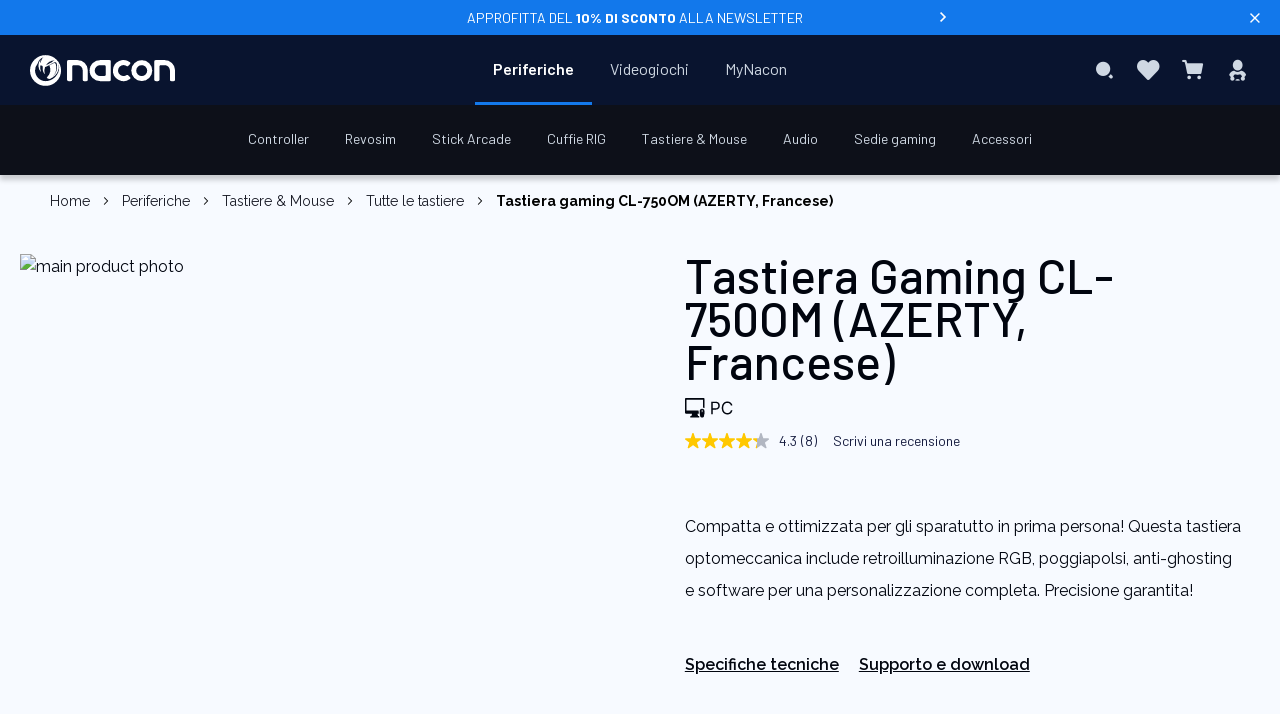

--- FILE ---
content_type: text/html; charset=UTF-8
request_url: https://www.nacongaming.com/it-IT/tastiera-gaming-cl-750om-fr
body_size: 25088
content:
<!doctype html>
<html lang="it">
    <head prefix="og: http://ogp.me/ns# fb: http://ogp.me/ns/fb# product: http://ogp.me/ns/product#">
                <meta charset="utf-8"/>
<meta name="title" content="Tastiera gaming CL-750OM (AZERTY, Francese)  - Nacon"/>
<meta name="description" content="Compatta e ottimizzata per gli sparatutto in prima persona! Questa tastiera optomeccanica include retroilluminazione RGB, poggiapolsi, anti-ghosting e software per una personalizzazione completa. Precisione garantita!"/>
<meta name="keywords" content="PC,Tastiera,FR,AZERTY"/>
<meta name="robots" content="INDEX,FOLLOW"/>
<meta name="viewport" content="width=device-width, initial-scale=1, maximum-scale=1.0, user-scalable=no"/>
<meta name="format-detection" content="telephone=no"/>
<title>Tastiera gaming CL-750OM (AZERTY, Francese)  - Nacon</title>
<link  rel="stylesheet" type="text/css"  media="all" href="https://static.nacongaming.com/static/version1767854714/_cache/merged/7354b50c1929cc2ecdf52506bcfe813f.min.css" />
<link  rel="stylesheet" type="text/css"  media="screen and (min-width: 768px)" href="https://static.nacongaming.com/static/version1767854714/frontend/bigben/theme-frontend-nacon-v2/it_IT/css/styles-l.min.css" />
<link  rel="stylesheet" type="text/css"  media="print" href="https://static.nacongaming.com/static/version1767854714/frontend/bigben/theme-frontend-nacon-v2/it_IT/css/print.min.css" />
<link  rel="icon" type="image/x-icon" href="https://static.nacongaming.com/static/version1767854714/frontend/bigben/theme-frontend-nacon-v2/it_IT/Magento_Theme/favicon.ico" />
<link  rel="shortcut icon" type="image/x-icon" href="https://static.nacongaming.com/static/version1767854714/frontend/bigben/theme-frontend-nacon-v2/it_IT/Magento_Theme/favicon.ico" />



















<link  rel="alternate" hreflang="fr" data-uenc="aHR0cHM6Ly93d3cubmFjb25nYW1pbmcuY29tL2NsYXZpZXItZ2FtaW5nLWNsLTc1MG9tLWZy" href="https://www.nacongaming.com/clavier-gaming-cl-750om-fr" />
<link  rel="alternate" hreflang="en" data-uenc="aHR0cHM6Ly93d3cubmFjb25nYW1pbmcuY29tL2VuL2NsLTc1MG9tLWdhbWluZy1rZXlib2FyZC1mcg~~" href="https://www.nacongaming.com/en/cl-750om-gaming-keyboard-fr" />
<link  rel="alternate" hreflang="de" data-uenc="aHR0cHM6Ly93d3cubmFjb25nYW1pbmcuY29tL2RlLURFL2dhbWluZy10YXN0YXR1ci1jbC03NTBvbS1mcg~~" href="https://www.nacongaming.com/de-DE/gaming-tastatur-cl-750om-fr" />
<link  rel="alternate" hreflang="it" data-uenc="aHR0cHM6Ly93d3cubmFjb25nYW1pbmcuY29tL2l0LUlUL3Rhc3RpZXJhLWdhbWluZy1jbC03NTBvbS1mcg~~" href="https://www.nacongaming.com/it-IT/tastiera-gaming-cl-750om-fr" />
<link  rel="alternate" hreflang="es" data-uenc="aHR0cHM6Ly93d3cubmFjb25nYW1pbmcuY29tL2VzLUVTL3RlY2xhZG8tZ2FtaW5nLWNsLTc1MG9tLWZy" href="https://www.nacongaming.com/es-ES/teclado-gaming-cl-750om-fr" />
<link  rel="alternate" hreflang="nl" data-uenc="aHR0cHM6Ly93d3cubmFjb25nYW1pbmcuY29tL25sLU5ML2NsLTc1MG9tLWdhbWluZ3RvZXRzZW5ib3JkLWZy" href="https://www.nacongaming.com/nl-NL/cl-750om-gamingtoetsenbord-fr" />
<link  rel="alternate" hreflang="en-US" data-uenc="aHR0cHM6Ly93d3cubmFjb25nYW1pbmcuY29tL2VuLVVTL2NsYXZpZXItZ2FtaW5nLWNsLTc1MG9tLWZy" href="https://www.nacongaming.com/en-US/clavier-gaming-cl-750om-fr" />
<link  rel="alternate" hreflang="en-GB" data-uenc="aHR0cHM6Ly93d3cubmFjb25nYW1pbmcuY29tL2VuLUdCL2NsLTc1MG9tLWdhbWluZy1rZXlib2FyZC1mcg~~" href="https://www.nacongaming.com/en-GB/cl-750om-gaming-keyboard-fr" />
<link  rel="alternate" hreflang="fr-FR" data-uenc="aHR0cHM6Ly93d3cubmFjb25nYW1pbmcuY29tL2NsYXZpZXItZ2FtaW5nLWNsLTc1MG9tLWZy" href="https://www.nacongaming.com/clavier-gaming-cl-750om-fr" />
<link  rel="alternate" hreflang="fr-BE" data-uenc="aHR0cHM6Ly93d3cubmFjb25nYW1pbmcuY29tL2NsYXZpZXItZ2FtaW5nLWNsLTc1MG9tLWZy" href="https://www.nacongaming.com/clavier-gaming-cl-750om-fr" />
<link  rel="alternate" hreflang="fr-LU" data-uenc="aHR0cHM6Ly93d3cubmFjb25nYW1pbmcuY29tL2NsYXZpZXItZ2FtaW5nLWNsLTc1MG9tLWZy" href="https://www.nacongaming.com/clavier-gaming-cl-750om-fr" />
<link  rel="alternate" hreflang="fr-MC" data-uenc="aHR0cHM6Ly93d3cubmFjb25nYW1pbmcuY29tL2NsYXZpZXItZ2FtaW5nLWNsLTc1MG9tLWZy" href="https://www.nacongaming.com/clavier-gaming-cl-750om-fr" />
<link  rel="alternate" hreflang="fr-CH" data-uenc="aHR0cHM6Ly93d3cubmFjb25nYW1pbmcuY29tL2NsYXZpZXItZ2FtaW5nLWNsLTc1MG9tLWZy" href="https://www.nacongaming.com/clavier-gaming-cl-750om-fr" />
<link  rel="alternate" hreflang="en-FR" data-uenc="aHR0cHM6Ly93d3cubmFjb25nYW1pbmcuY29tL2VuL2NsLTc1MG9tLWdhbWluZy1rZXlib2FyZC1mcg~~" href="https://www.nacongaming.com/en/cl-750om-gaming-keyboard-fr" />
<link  rel="alternate" hreflang="en-BE" data-uenc="aHR0cHM6Ly93d3cubmFjb25nYW1pbmcuY29tL2VuL2NsLTc1MG9tLWdhbWluZy1rZXlib2FyZC1mcg~~" href="https://www.nacongaming.com/en/cl-750om-gaming-keyboard-fr" />
<link  rel="alternate" hreflang="en-DE" data-uenc="aHR0cHM6Ly93d3cubmFjb25nYW1pbmcuY29tL2VuL2NsLTc1MG9tLWdhbWluZy1rZXlib2FyZC1mcg~~" href="https://www.nacongaming.com/en/cl-750om-gaming-keyboard-fr" />
<link  rel="alternate" hreflang="en-ES" data-uenc="aHR0cHM6Ly93d3cubmFjb25nYW1pbmcuY29tL2VuL2NsLTc1MG9tLWdhbWluZy1rZXlib2FyZC1mcg~~" href="https://www.nacongaming.com/en/cl-750om-gaming-keyboard-fr" />
<link  rel="alternate" hreflang="en-IT" data-uenc="aHR0cHM6Ly93d3cubmFjb25nYW1pbmcuY29tL2VuL2NsLTc1MG9tLWdhbWluZy1rZXlib2FyZC1mcg~~" href="https://www.nacongaming.com/en/cl-750om-gaming-keyboard-fr" />
<link  rel="alternate" hreflang="en-GR" data-uenc="aHR0cHM6Ly93d3cubmFjb25nYW1pbmcuY29tL2VuL2NsLTc1MG9tLWdhbWluZy1rZXlib2FyZC1mcg~~" href="https://www.nacongaming.com/en/cl-750om-gaming-keyboard-fr" />
<link  rel="alternate" hreflang="en-IE" data-uenc="aHR0cHM6Ly93d3cubmFjb25nYW1pbmcuY29tL2VuL2NsLTc1MG9tLWdhbWluZy1rZXlib2FyZC1mcg~~" href="https://www.nacongaming.com/en/cl-750om-gaming-keyboard-fr" />
<link  rel="alternate" hreflang="en-LU" data-uenc="aHR0cHM6Ly93d3cubmFjb25nYW1pbmcuY29tL2VuL2NsLTc1MG9tLWdhbWluZy1rZXlib2FyZC1mcg~~" href="https://www.nacongaming.com/en/cl-750om-gaming-keyboard-fr" />
<link  rel="alternate" hreflang="en-MC" data-uenc="aHR0cHM6Ly93d3cubmFjb25nYW1pbmcuY29tL2VuL2NsLTc1MG9tLWdhbWluZy1rZXlib2FyZC1mcg~~" href="https://www.nacongaming.com/en/cl-750om-gaming-keyboard-fr" />
<link  rel="alternate" hreflang="en-NL" data-uenc="aHR0cHM6Ly93d3cubmFjb25nYW1pbmcuY29tL2VuL2NsLTc1MG9tLWdhbWluZy1rZXlib2FyZC1mcg~~" href="https://www.nacongaming.com/en/cl-750om-gaming-keyboard-fr" />
<link  rel="alternate" hreflang="en-PT" data-uenc="aHR0cHM6Ly93d3cubmFjb25nYW1pbmcuY29tL2VuL2NsLTc1MG9tLWdhbWluZy1rZXlib2FyZC1mcg~~" href="https://www.nacongaming.com/en/cl-750om-gaming-keyboard-fr" />
<link  rel="alternate" hreflang="en-AT" data-uenc="aHR0cHM6Ly93d3cubmFjb25nYW1pbmcuY29tL2VuL2NsLTc1MG9tLWdhbWluZy1rZXlib2FyZC1mcg~~" href="https://www.nacongaming.com/en/cl-750om-gaming-keyboard-fr" />
<link  rel="alternate" hreflang="en-SK" data-uenc="aHR0cHM6Ly93d3cubmFjb25nYW1pbmcuY29tL2VuL2NsLTc1MG9tLWdhbWluZy1rZXlib2FyZC1mcg~~" href="https://www.nacongaming.com/en/cl-750om-gaming-keyboard-fr" />
<link  rel="alternate" hreflang="en-SI" data-uenc="aHR0cHM6Ly93d3cubmFjb25nYW1pbmcuY29tL2VuL2NsLTc1MG9tLWdhbWluZy1rZXlib2FyZC1mcg~~" href="https://www.nacongaming.com/en/cl-750om-gaming-keyboard-fr" />
<link  rel="alternate" hreflang="en-CH" data-uenc="aHR0cHM6Ly93d3cubmFjb25nYW1pbmcuY29tL2VuL2NsLTc1MG9tLWdhbWluZy1rZXlib2FyZC1mcg~~" href="https://www.nacongaming.com/en/cl-750om-gaming-keyboard-fr" />
<link  rel="alternate" hreflang="en-PL" data-uenc="aHR0cHM6Ly93d3cubmFjb25nYW1pbmcuY29tL2VuL2NsLTc1MG9tLWdhbWluZy1rZXlib2FyZC1mcg~~" href="https://www.nacongaming.com/en/cl-750om-gaming-keyboard-fr" />
<link  rel="alternate" hreflang="de-DE" data-uenc="aHR0cHM6Ly93d3cubmFjb25nYW1pbmcuY29tL2RlLURFL2dhbWluZy10YXN0YXR1ci1jbC03NTBvbS1mcg~~" href="https://www.nacongaming.com/de-DE/gaming-tastatur-cl-750om-fr" />
<link  rel="alternate" hreflang="de-LU" data-uenc="aHR0cHM6Ly93d3cubmFjb25nYW1pbmcuY29tL2RlLURFL2dhbWluZy10YXN0YXR1ci1jbC03NTBvbS1mcg~~" href="https://www.nacongaming.com/de-DE/gaming-tastatur-cl-750om-fr" />
<link  rel="alternate" hreflang="de-AT" data-uenc="aHR0cHM6Ly93d3cubmFjb25nYW1pbmcuY29tL2RlLURFL2dhbWluZy10YXN0YXR1ci1jbC03NTBvbS1mcg~~" href="https://www.nacongaming.com/de-DE/gaming-tastatur-cl-750om-fr" />
<link  rel="alternate" hreflang="de-CH" data-uenc="aHR0cHM6Ly93d3cubmFjb25nYW1pbmcuY29tL2RlLURFL2dhbWluZy10YXN0YXR1ci1jbC03NTBvbS1mcg~~" href="https://www.nacongaming.com/de-DE/gaming-tastatur-cl-750om-fr" />
<link  rel="alternate" hreflang="it-IT" data-uenc="aHR0cHM6Ly93d3cubmFjb25nYW1pbmcuY29tL2l0LUlUL3Rhc3RpZXJhLWdhbWluZy1jbC03NTBvbS1mcg~~" href="https://www.nacongaming.com/it-IT/tastiera-gaming-cl-750om-fr" />
<link  rel="alternate" hreflang="it-CH" data-uenc="aHR0cHM6Ly93d3cubmFjb25nYW1pbmcuY29tL2l0LUlUL3Rhc3RpZXJhLWdhbWluZy1jbC03NTBvbS1mcg~~" href="https://www.nacongaming.com/it-IT/tastiera-gaming-cl-750om-fr" />
<link  rel="alternate" hreflang="es-ES" data-uenc="aHR0cHM6Ly93d3cubmFjb25nYW1pbmcuY29tL2VzLUVTL3RlY2xhZG8tZ2FtaW5nLWNsLTc1MG9tLWZy" href="https://www.nacongaming.com/es-ES/teclado-gaming-cl-750om-fr" />
<link  rel="alternate" hreflang="nl-BE" data-uenc="aHR0cHM6Ly93d3cubmFjb25nYW1pbmcuY29tL25sLU5ML2NsLTc1MG9tLWdhbWluZ3RvZXRzZW5ib3JkLWZy" href="https://www.nacongaming.com/nl-NL/cl-750om-gamingtoetsenbord-fr" />
<link  rel="alternate" hreflang="nl-LU" data-uenc="aHR0cHM6Ly93d3cubmFjb25nYW1pbmcuY29tL25sLU5ML2NsLTc1MG9tLWdhbWluZ3RvZXRzZW5ib3JkLWZy" href="https://www.nacongaming.com/nl-NL/cl-750om-gamingtoetsenbord-fr" />
<link  rel="alternate" hreflang="nl-NL" data-uenc="aHR0cHM6Ly93d3cubmFjb25nYW1pbmcuY29tL25sLU5ML2NsLTc1MG9tLWdhbWluZ3RvZXRzZW5ib3JkLWZy" href="https://www.nacongaming.com/nl-NL/cl-750om-gamingtoetsenbord-fr" />
<link  rel="alternate" hreflang="en-CA" data-uenc="aHR0cHM6Ly93d3cubmFjb25nYW1pbmcuY29tL2VuLVVTL2NsYXZpZXItZ2FtaW5nLWNsLTc1MG9tLWZy" href="https://www.nacongaming.com/en-US/clavier-gaming-cl-750om-fr" />
<link  rel="alternate" hreflang="en-AU" data-uenc="aHR0cHM6Ly93d3cubmFjb25nYW1pbmcuY29tL2VuLVVTL2NsYXZpZXItZ2FtaW5nLWNsLTc1MG9tLWZy" href="https://www.nacongaming.com/en-US/clavier-gaming-cl-750om-fr" />
<link  rel="alternate" hreflang="x-default" data-uenc="aHR0cHM6Ly93d3cubmFjb25nYW1pbmcuY29tL2VuL2NsLTc1MG9tLWdhbWluZy1rZXlib2FyZC1mcg~~" href="https://www.nacongaming.com/en/cl-750om-gaming-keyboard-fr" />
<link  rel="canonical" href="https://www.nacongaming.com/it-IT/tastiera-gaming-cl-750om-fr" />
        <!-- Google Tag Manager -->

<!-- End Google Tag Manager -->



<link rel="apple-touch-icon" sizes="57x57" href="https://static.nacongaming.com/static/version1767854714/frontend/bigben/theme-frontend-nacon-v2/it_IT/Magento_Theme/apple-touch-icons/apple-touch-icon-57x57.png" />
<link rel="apple-touch-icon" sizes="72x72" href="https://static.nacongaming.com/static/version1767854714/frontend/bigben/theme-frontend-nacon-v2/it_IT/Magento_Theme/apple-touch-icons/apple-touch-icon-72x72.png" />
<link rel="apple-touch-icon" sizes="76x76" href="https://static.nacongaming.com/static/version1767854714/frontend/bigben/theme-frontend-nacon-v2/it_IT/Magento_Theme/apple-touch-icons/apple-touch-icon-76x76.png" />
<link rel="apple-touch-icon" sizes="114x114" href="https://static.nacongaming.com/static/version1767854714/frontend/bigben/theme-frontend-nacon-v2/it_IT/Magento_Theme/apple-touch-icons/apple-touch-icon-114x114.png" />
<link rel="apple-touch-icon" sizes="120x120" href="https://static.nacongaming.com/static/version1767854714/frontend/bigben/theme-frontend-nacon-v2/it_IT/Magento_Theme/apple-touch-icons/apple-touch-icon-120x120.png" />
<link rel="apple-touch-icon" sizes="144x144" href="https://static.nacongaming.com/static/version1767854714/frontend/bigben/theme-frontend-nacon-v2/it_IT/Magento_Theme/apple-touch-icons/apple-touch-icon-144x144.png" />
<link rel="apple-touch-icon" sizes="152x152" href="https://static.nacongaming.com/static/version1767854714/frontend/bigben/theme-frontend-nacon-v2/it_IT/Magento_Theme/apple-touch-icons/apple-touch-icon-152x152.png" />
<link rel="apple-touch-icon" sizes="180x180" href="https://static.nacongaming.com/static/version1767854714/frontend/bigben/theme-frontend-nacon-v2/it_IT/Magento_Theme/apple-touch-icons/apple-touch-icon-180x180.png" />
<link rel="apple-touch-icon" href="https://static.nacongaming.com/static/version1767854714/frontend/bigben/theme-frontend-nacon-v2/it_IT/Magento_Theme/apple-touch-icons/apple-touch-icon.png" />

<meta property="og:type" content="product" />
<meta property="og:title"
      content="Tastiera&#x20;gaming&#x20;CL-750OM&#x20;&#x28;AZERTY,&#x20;Francese&#x29;" />
<meta property="og:image"
      content="https://media.nacongaming.com/media/catalog/product/p/c/pccl-750omfr_main.webp?width=265&amp;height=265&amp;store=nacon_it&amp;image-type=image" />
<meta property="og:description"
      content="Compatta&#x20;e&#x20;ottimizzata&#x20;per&#x20;gli&#x20;sparatutto&#x20;in&#x20;prima&#x20;persona&#x21;&#x20;Questa&#x20;tastiera&#x20;optomeccanica&#x20;include&#x20;retroilluminazione&#x20;RGB,&#x20;poggiapolsi,&#x20;anti-ghosting&#x20;e&#x20;software&#x20;per&#x20;una&#x20;personalizzazione&#x20;completa.&#x20;Precisione&#x20;garantita&#x21;" />
<meta property="og:url" content="https://www.nacongaming.com/it-IT/tastiera-gaming-cl-750om-fr" />
    <meta property="product:price:amount" content="89.9"/>
    <meta property="product:price:currency"
      content="EUR"/>
    </head>
    <body data-container="body"
          data-mage-init='{"loaderAjax": {}, "loader": { "icon": "https://static.nacongaming.com/static/version1767854714/frontend/bigben/theme-frontend-nacon-v2/it_IT/images/loader-2.gif"}}'
        id="html-body" itemtype="http://schema.org/Product" itemscope="itemscope" class="catalog-product-view product-tastiera-gaming-cl-750om-fr page-layout-1column">
        <!-- Google Tag Manager (noscript) -->
<noscript>
    <iframe src="https://www.googletagmanager.com/ns.html?id=GTM-KZLBM3G" height="0" width="0"
            style="display:none;visibility:hidden"></iframe>
</noscript>
<!-- End Google Tag Manager (noscript) -->



<div class="cookie-status-message" id="cookie-status">
    The store will not work correctly when cookies are disabled.</div>




    <noscript>
        <div class="message global noscript">
            <div class="content">
                <p>
                    <strong>I JavaScript sembrano essere disabilitati nel tuo browser.</strong>
                    <span>
                        Per una migliore esperienza sul nostro sito, assicurati di attivare i javascript nel tuo browser.                    </span>
                </p>
            </div>
        </div>
    </noscript>



        <!--suppress HtmlUnknownTarget -->
    <!-- BV | Magento Extension 9.1.8 -->
    







    <!-- BV | Magento Extension 9.1.8 -->
            
<div class="page-wrapper"><header class="page-header"><div class="tophead-banner">
    <span class="banner-text" data-umami-event="banner-information" data-trigger="trigger-modal">
        <p class="banner-content is-uppercase">Approfitta del <b>10% di sconto</b> alla newsletter</p>    </span>
            <i class="arrow-icon-banner" data-trigger="trigger-modal" data-umami-event="banner-information"></i>
        <i class="icon-close" data-role="close-banner"></i>
</div>


<div class="top-header-wrapper"><div id="language-banner" class="language-banner">
    <div class="language-banner-center">
        <div class="language-banner-center-text"></div>

        <div class="language-banner-center-actions">
            <div class="language-banner-center-submit" id="language-banner-submit">
                <button>OK</button>
            </div>
            <div class="language-banner-center-globe" id="language-banner-globe">
                <span class="icon-globe"></span>
            </div>
        </div>
    </div>

    <span class="language-banner-close" id="language-close" />
</div>


<div class="top-header">
<div class="header links" data-bind="scope: 'customer'">

    <!-- ko if: customer().fullname  -->
                    <a rel="noopener" class="link" id="btn-wishlist-mobile" href="https://www.nacongaming.com/it-IT/wishlist/">
                La mia lista desideri            </a>
                <a rel="noopener" class="link" id="btn-logout" href="https://www.nacongaming.com/it-IT/customer/account/logout/"  >
                        Esci        </a>
    <!-- /ko -->
</div>

</div></div><div class="header content"><div class="logo-container"><a
    class="logo"
    href="https://www.nacongaming.com/it-IT/"
    title=""
    aria-label="store logo"
    rel="dofollow">
    <img src="https://static.nacongaming.com/static/version1767854714/frontend/bigben/theme-frontend-nacon-v2/it_IT/images/logo.svg"
         title=""
         alt=""
        width="227"        height="43"    />
</a>
</div><span data-action="toggle-nav" class="action nav-toggle ">
    <div class="icon-menu"
         id="btn-icon-menu">
        <span></span>
        <span></span>
        <span></span>
        <span></span>
        <span></span>
        <span></span>
    </div>
    <span> Menu</span>
</span>


    <div class="sections nav-sections">
                <div class="section-items nav-sections-items"
             data-mage-init='{"tabs":{"openedState":"active"}}'>
                                            <div class="section-item-title nav-sections-item-title"
                     data-role="collapsible">
                    <a class="nav-sections-item-switch"
                       data-toggle="switch" href="#store.menu">
                        Menu                    </a>
                </div>
                <div class="section-item-content nav-sections-item-content"
                     id="store.menu"
                     data-role="content">
                    <nav class="navigation" data-action="navigation">
    <ul data-mage-init='{"menu":{"responsive":true, "expanded":false, "position":{"my":"center top","at":"center bottom-9px", "of": ".page-header"}}}'>
        <li  class="level0 nav-1 category-item first level-top parent"><a  href="https://www.nacongaming.com/it-IT/perifieriche"  class="level-top"   ><span>Periferiche </span></a><div class="level0 submenu "><ul><li  class="level1 nav-1-1 category-item first parent"><a  href="https://www.nacongaming.com/it-IT/perifieriche/controller"   ><span>Controller</span></a><div class="level1 submenu "><ul id="menuLevel3" class="ui-menu-item"><div data-content-type="html" data-appearance="default" data-element="main"><ul class="ui-menu-item sub-submenu-left">
    <li class="ui-widget ui-widget-content ui-menu-item-wrapper">
        <a href=""><span class="gilbert-link" data-loc="aHR0cHM6Ly93d3cubmFjb25nYW1pbmcuY29tL2l0LUlUL3BlcmlmaWVyaWNoZS9jb250cm9sbGVy">Tutti i Controller</a>
    </li>
    <li class="ui-widget ui-widget-content ui-menu-item-wrapper"><a href="">
            <span class="gilbert-link" data-loc="aHR0cHM6Ly93d3cubmFjb25nYW1pbmcuY29tL2l0LUlUL3NhbGRpLWVzdGl2aQ==">Migliori Vendite</span></a></li>
    <li class="ui-widget ui-widget-content ui-menu-item-wrapper"><a href="">
            <span class="gilbert-link" data-loc="aHR0cHM6Ly93d3cubmFjb25nYW1pbmcuY29tL2l0LUlUL25vdml0YQ==">Nuovi Arrivi</span></a></li>
    

</ul></div><div class="highlights"><span class="active-cat">In primo piano</span><ul class="highlights-list"><li class="highlights-list-item"><a  class="featured-product" href="https://www.nacongaming.com/it-IT/revolution-x-unlimited"> <div class="featured-image"><img alt="In primo piano - Controller Xbox REVOLUTION X Unlimited" src="https://media.nacongaming.com/media/catalog/product/x/b/xbxrevxufruk_square.webp?width=400&height=400&store=nacon_it&image-type=thumbnail" /> </div><span>Controller Xbox REVOLUTION X Unlimited</span> </a></li><li class="highlights-list-item"><a  class="featured-product" href="https://www.nacongaming.com/it-IT/revolution-5-pro"> <div class="featured-image"><img alt="In primo piano - PS5 ™  Controller REVOLUTION 5 PRO Nero" src="https://media.nacongaming.com/media/catalog/product/m/e/menu_r5p.webp?width=400&height=400&store=nacon_it&image-type=thumbnail" /> </div><span>PS5 ™  Controller REVOLUTION 5 PRO Nero</span> </a></li><li class="highlights-list-item"><a  class="featured-product" href="https://www.nacongaming.com/it-IT/revolution-unlimited-pro-controller"> <div class="featured-image"><img alt="In primo piano - Revolution Unlimited Pro Controller " src="https://media.nacongaming.com/media/catalog/product/m/e/menu_ps4ofpadrev3.webp?width=400&height=400&store=nacon_it&image-type=thumbnail" /> </div><span>Revolution Unlimited Pro Controller </span> </a></li><li class="highlights-list-item"><a  class="featured-product" href="https://www.nacongaming.com/it-IT/revolution-x-pro-controller"> <div class="featured-image"><img alt="In primo piano - Revolution X Pro Controller" src="https://media.nacongaming.com/media/catalog/product/m/e/menu_xbxrevolutionx.webp?width=400&height=400&store=nacon_it&image-type=thumbnail" /> </div><span>Revolution X Pro Controller</span> </a></li></ul></div><ul class="sub-subcateg-list"><li class="ui-widget ui-widget-content sub-subcateg-column ui-menu-item-wrapper"><span class="column-head"><span class="active-cat">Per categoria</span></li><li class=" ui-widget ui-widget-content sub-subcateg-column "><a class=""   href="https://www.nacongaming.com/it-IT/perifieriche/controller/ps5" ><span>Controller PS5</span></a></li><li class=" ui-widget ui-widget-content sub-subcateg-column "><a class=""   href="https://www.nacongaming.com/it-IT/perifieriche/controller/ps4" ><span>Controller PS4</span></a></li><li class=" ui-widget ui-widget-content sub-subcateg-column "><a class=""   href="https://www.nacongaming.com/it-IT/perifieriche/controller/xbox" ><span>Controller Xbox</span></a></li><li class=" ui-widget ui-widget-content sub-subcateg-column "><a class=""   href="https://www.nacongaming.com/it-IT/perifieriche/controller/pc" ><span>Controller PC</span></a></li><li class=" ui-widget ui-widget-content sub-subcateg-column "><a class=""   href="https://www.nacongaming.com/it-IT/perifieriche/controller/controller-mobile" ><span>Controller Mobile</span></a></li></ul><ul class="sub-subcateg-list"><li class="ui-widget ui-widget-content sub-subcateg-column ui-menu-item-wrapper"><span class="column-head"><span class="active-cat">Tutti i pezzi di ricambio</span></li><li class=" ui-widget ui-widget-content sub-subcateg-column "><a class=""   href="https://www.nacongaming.com/it-IT/perifieriche/controller/cavi" ><span>Cavi</span></a></li><li class=" ui-widget ui-widget-content sub-subcateg-column "><a class=""   href="https://www.nacongaming.com/it-IT/perifieriche/controller/dongles" ><span>Dongles</span></a></li></ul><ul class="sub-subcateg-list"><li class="ui-widget ui-widget-content sub-subcateg-column ui-menu-item-wrapper"><span class="column-head"><span class="active-cat">Tipi di Controller</span></li><li class=" ui-widget ui-widget-content sub-subcateg-column "><a class=""   href="https://www.nacongaming.com/it-IT/perifieriche/controller/pc-wireless" ><span>Controller PC wireless</span></a></li><li class=" ui-widget ui-widget-content sub-subcateg-column "><a class=""   href="https://www.nacongaming.com/it-IT/perifieriche/controller/ps4-wireless" ><span>Controller PS4 wireless</span></a></li></ul></ul><ul></ul></div></li><li  class="level1 nav-1-2 category-item parent"><a  href="https://www.nacongaming.com/it-IT/perifieriche/revosim"   ><span>Revosim</span></a><div class="level1 submenu "><ul id="menuLevel3" class="ui-menu-item"><div data-content-type="html" data-appearance="default" data-element="main"><ul class="ui-menu-item sub-submenu-left">
        <li class="ui-widget ui-widget-content ui-menu-item-wrapper">
            <a href=""><span class="gilbert-link" data-loc="aHR0cHM6Ly93d3cubmFjb25nYW1pbmcuY29tL2l0LUlUL3BlcmlmaWVyaWNoZS9yZXZvc2lt">Tutti gli accessori Revosim</a>
        </li>
        <li class="ui-widget ui-widget-content ui-menu-item-wrapper"><a href="">
                <span class="gilbert-link" data-loc="aHR0cHM6Ly93d3cubmFjb25nYW1pbmcuY29tL2l0LUlUL3NhbGRpLWVzdGl2aQ==">Migliori Vendite</span></a></li>
        <li class="ui-widget ui-widget-content ui-menu-item-wrapper"><a href="">
                <span class="gilbert-link" data-loc="aHR0cHM6Ly93d3cubmFjb25nYW1pbmcuY29tL2l0LUlUL25vdml0YQ==">Nuovi Arrivi</span></a></li>
        <li class="ui-widget ui-widget-content ui-menu-item-wrapper"><a href="">
                <span class="gilbert-link" data-loc="aHR0cHM6Ly93d3cubmFjb25nYW1pbmcuY29tL2l0LUlUL3Jldm9zaW0=">Scopri di più</span></a></li>
    
    </ul></div><div class="highlights"><span class="active-cat">In primo piano</span><ul class="highlights-list"><li class="highlights-list-item"><a  class="featured-product" href="https://www.nacongaming.com/it-IT/bundle-volante-base-dd-9nm-pedaliera-rs-pure"> <div class="featured-image"><img alt="In primo piano - Bundle RS PURE Volante + Base DD-9Nm + Pedaliera" src="https://media.nacongaming.com/media/catalog/product/b/u/bundle3_square.webp?width=400&height=400&store=nacon_it&image-type=thumbnail" /> </div><span>Bundle RS PURE Volante + Base DD-9Nm + Pedaliera</span> </a></li><li class="highlights-list-item"><a  class="featured-product" href="https://www.nacongaming.com/it-IT/rs-pure-volante"> <div class="featured-image"><img alt="In primo piano - Volante RS PURE" src="https://media.nacongaming.com/media/catalog/product/w/h/wheel_square.webp?width=400&height=400&store=nacon_it&image-type=thumbnail" /> </div><span>Volante RS PURE</span> </a></li><li class="highlights-list-item"><a  class="featured-product" href="https://www.nacongaming.com/it-IT/rs-pure-base-dd-9nm"> <div class="featured-image"><img alt="In primo piano - RS PURE Base Volante DD-9Nm" src="https://media.nacongaming.com/media/catalog/product/b/a/base_square.webp?width=400&height=400&store=nacon_it&image-type=thumbnail" /> </div><span>RS PURE Base Volante DD-9Nm</span> </a></li><li class="highlights-list-item"><a  class="featured-product" href="https://www.nacongaming.com/it-IT/rs-pure-pedaliera"> <div class="featured-image"><img alt="In primo piano - RS PURE Pedaliera" src="https://media.nacongaming.com/media/catalog/product/p/e/pedalier_square.webp?width=400&height=400&store=nacon_it&image-type=thumbnail" /> </div><span>RS PURE Pedaliera</span> </a></li></ul></div><ul class="sub-subcateg-list"><li class="ui-widget ui-widget-content sub-subcateg-column ui-menu-item-wrapper"><span class="column-head"><span class="active-cat">Per categoria</span></li><li class=" ui-widget ui-widget-content sub-subcateg-column "><a class=""   href="https://www.nacongaming.com/it-IT/accessoires/revosim/windows" ><span>Windows</span></a></li></ul></ul><ul></ul></div></li><li  class="level1 nav-1-3 category-item parent"><a  href="https://www.nacongaming.com/it-IT/perifieriche/stick-arcade"   ><span>Stick Arcade</span></a><div class="level1 submenu "><ul id="menuLevel3" class="ui-menu-item"><div data-content-type="html" data-appearance="default" data-element="main"><ul class="ui-menu-item sub-submenu-left">
        <li class="ui-widget ui-widget-content ui-menu-item-wrapper">
            <a href=""><span class="gilbert-link" data-loc="aHR0cHM6Ly93d3cubmFjb25nYW1pbmcuY29tL2l0LUlUL3BlcmlmaWVyaWNoZS9zdGljay1hcmNhZGU=">Tutti i Joystick Arcade</a>
        </li>
        
    </ul>
</div><div class="highlights"><span class="active-cat">In primo piano</span><ul class="highlights-list"><li class="highlights-list-item"><a  class="featured-product" href="https://www.nacongaming.com/it-IT/arcade-stick-playstation"> <div class="featured-image"><img alt="In primo piano - Daija Arcade Stick Playstation" src="https://media.nacongaming.com/media/catalog/product/m/e/menu_ps5ofarcadestick.webp?width=400&height=400&store=nacon_it&image-type=thumbnail" /> </div><span>Daija Arcade Stick Playstation</span> </a></li><li class="highlights-list-item"><a  class="featured-product" href="https://www.nacongaming.com/it-IT/arcade-stick-xbox"> <div class="featured-image"><img alt="In primo piano - Daija Arcade Stick Xbox" src="https://media.nacongaming.com/media/catalog/product/m/e/menu_xbxarcadestick.webp?width=400&height=400&store=nacon_it&image-type=thumbnail" /> </div><span>Daija Arcade Stick Xbox</span> </a></li></ul></div><ul class="sub-subcateg-list"><li class="ui-widget ui-widget-content sub-subcateg-column ui-menu-item-wrapper"><span class="column-head"><span class="active-cat">Per categoria</span></li><li class=" ui-widget ui-widget-content sub-subcateg-column "><a class=""   href="https://www.nacongaming.com/it-IT/perifieriche/stick-arcade/playstation" ><span>Stick arcade PlayStation</span></a></li><li class=" ui-widget ui-widget-content sub-subcateg-column "><a class=""   href="https://www.nacongaming.com/it-IT/perifieriche/stick-arcade/xbox" ><span>Stick arcade Xbox</span></a></li><li class=" ui-widget ui-widget-content sub-subcateg-column "><a class=""   href="https://www.nacongaming.com/it-IT/perifieriche/stick-arcade/arcade-stick-windows" ><span>Stick arcade Windows</span></a></li></ul></ul><ul></ul></div></li><li  class="level1 nav-1-4 category-item parent"><a  href="https://www.nacongaming.com/it-IT/accessoires/rig"   ><span>Cuffie RIG</span></a><div class="level1 submenu "><ul id="menuLevel3" class="ui-menu-item"><div data-content-type="html" data-appearance="default" data-element="main"><ul class="ui-menu-item sub-submenu-left">
        <li class="ui-widget ui-widget-content ui-menu-item-wrapper">
            <a href=""><span class="gilbert-link" data-loc="aHR0cHM6Ly93d3cubmFjb25nYW1pbmcuY29tL2l0LUlUL2FjY2Vzc29pcmVzL3JpZw==">Tutte le Cuffie RIG</a>
        </li>
        <li class="ui-widget ui-widget-content ui-menu-item-wrapper"><a href="">
                <span class="gilbert-link" data-loc="aHR0cHM6Ly93d3cubmFjb25nYW1pbmcuY29tL2l0LUlUL3NhbGRpLWVzdGl2aQ==">Migliori Vendite</span></a></li>
        <li class="ui-widget ui-widget-content ui-menu-item-wrapper"><a href="">
                <span class="gilbert-link" data-loc="aHR0cHM6Ly93d3cubmFjb25nYW1pbmcuY29tL2l0LUlUL25vdml0YQ==">Nuovi Arrivi</span></a></li>
        
    </ul></div><div class="highlights"><span class="active-cat">In primo piano</span><ul class="highlights-list"><li class="highlights-list-item"><a  class="featured-product" href="https://www.nacongaming.com/it-IT/rig-r5-pro-hs"> <div class="featured-image"><img alt="In primo piano - Cuffie RIG R5 Pro HS Nero" src="https://media.nacongaming.com/media/catalog/product/r/5/r5_square.webp?width=400&height=400&store=nacon_it&image-type=thumbnail" /> </div><span>Cuffie RIG R5 Pro HS Nero</span> </a></li><li class="highlights-list-item"><a  class="featured-product" href="https://www.nacongaming.com/it-IT/rig-900-max-hs"> <div class="featured-image"><img alt="In primo piano - Cuffie RIG 900 MAX HS" src="https://media.nacongaming.com/media/catalog/product/r/i/rig900_square.webp?width=400&height=400&store=nacon_it&image-type=thumbnail" /> </div><span>Cuffie RIG 900 MAX HS</span> </a></li><li class="highlights-list-item"><a  class="featured-product" href="https://www.nacongaming.com/it-IT/rig-800-pro-hs"> <div class="featured-image"><img alt="In primo piano - Cuffie RIG 800 PRO HS" src="https://media.nacongaming.com/media/catalog/product/r/i/rig800_1.webp?width=400&height=400&store=nacon_it&image-type=thumbnail" /> </div><span>Cuffie RIG 800 PRO HS</span> </a></li><li class="highlights-list-item"><a  class="featured-product" href="https://www.nacongaming.com/it-IT/rig-600-pro-hs"> <div class="featured-image"><img alt="In primo piano - Cuffie RIG 600 PRO HS" src="https://media.nacongaming.com/media/catalog/product/r/i/rig600.webp?width=400&height=400&store=nacon_it&image-type=thumbnail" /> </div><span>Cuffie RIG 600 PRO HS</span> </a></li></ul></div><ul class="sub-subcateg-list"><li class="ui-widget ui-widget-content sub-subcateg-column ui-menu-item-wrapper"><span class="column-head"><span class="active-cat">Per categoria</span></li><li class=" ui-widget ui-widget-content sub-subcateg-column "><a class=""   href="https://www.nacongaming.com/it-IT/accessoires/rig/ps5" ><span>PS5</span></a></li><li class=" ui-widget ui-widget-content sub-subcateg-column "><a class=""   href="https://www.nacongaming.com/it-IT/accessoires/rig/ps4" ><span>PS4</span></a></li><li class=" ui-widget ui-widget-content sub-subcateg-column "><a class=""   href="https://www.nacongaming.com/it-IT/accessoires/rig/xbox" ><span>Xbox</span></a></li><li class=" ui-widget ui-widget-content sub-subcateg-column "><a class=""   href="https://www.nacongaming.com/it-IT/accessoires/rig/nintendo" ><span>Nintendo</span></a></li><li class=" ui-widget ui-widget-content sub-subcateg-column "><a class=""   href="https://www.nacongaming.com/it-IT/accessoires/rig/pc" ><span>PC</span></a></li></ul><ul class="sub-subcateg-list"><li class=" ui-widget ui-widget-content sub-subcateg-column "><a class=""   href="https://www.nacongaming.com/it-IT/accessoires/rig/ricambio-cuffia-rig" ><span>Tutte le parti di ricambio</span></a></li><li class=" ui-widget ui-widget-content sub-subcateg-column "><a class=""   href="https://www.nacongaming.com/it-IT/accessoires/rig/cuscino-cuffie" ><span>Cuscini cuffie</span></a></li><li class=" ui-widget ui-widget-content sub-subcateg-column "><a class=""   href="https://www.nacongaming.com/it-IT/accessoires/rig/archetto-rig" ><span>Archetto per Cuffie</span></a></li></ul></ul><ul></ul></div></li><li  class="level1 nav-1-5 category-item parent"><a  href="https://www.nacongaming.com/it-IT/perifieriche/tastiere-mouse"   ><span>Tastiere &amp; Mouse</span></a><div class="level1 submenu "><ul id="menuLevel3" class="ui-menu-item"><div data-content-type="html" data-appearance="default" data-element="main"><ul class="ui-menu-item sub-submenu-left">
        <li class="ui-widget ui-widget-content ui-menu-item-wrapper">
            <a href=""><span class="gilbert-link" data-loc="aHR0cHM6Ly93d3cubmFjb25nYW1pbmcuY29tL2l0LUlUL3BlcmlmaWVyaWNoZS90YXN0aWVyZS1tb3VzZQ==">Tutte le Tastiere & Mouse</a>
        </li>
        <li class="ui-widget ui-widget-content ui-menu-item-wrapper"><a href="">
                <span class="gilbert-link" data-loc="aHR0cHM6Ly93d3cubmFjb25nYW1pbmcuY29tL2l0LUlUL3NhbGRpLWVzdGl2aQ==">Migliori Vendite</span></a></li>
        <li class="ui-widget ui-widget-content ui-menu-item-wrapper"><a href="">
                <span class="gilbert-link" data-loc="aHR0cHM6Ly93d3cubmFjb25nYW1pbmcuY29tL2l0LUlUL25vdml0YQ==">Nuovi Arrivi</span></a></li>
        
    
    </ul></div><div class="highlights"><span class="active-cat">In primo piano</span><ul class="highlights-list"><li class="highlights-list-item"><a  class="featured-product" href="https://www.nacongaming.com/it-IT/tastiera-gaming-cl-750om-fr"> <div class="featured-image"><img alt="In primo piano - Tastiera gaming CL-750OM (AZERTY, Francese)" src="https://media.nacongaming.com/media/catalog/product/p/c/pccl-750omfr.webp?width=400&height=400&store=nacon_it&image-type=thumbnail" /> </div><span>Tastiera gaming CL-750OM (AZERTY, Francese)</span> </a></li><li class="highlights-list-item"><a  class="featured-product" href="https://www.nacongaming.com/it-IT/mouse-da-gaming-gm-105"> <div class="featured-image"><img alt="In primo piano - Mouse da gaming GM-105 – Nero" src="https://media.nacongaming.com/media/catalog/product/p/c/pcgm-105.webp?width=400&height=400&store=nacon_it&image-type=thumbnail" /> </div><span>Mouse da gaming GM-105 – Nero</span> </a></li></ul></div><ul class="sub-subcateg-list"><li class=" ui-widget ui-widget-content sub-subcateg-column "><a class=""   href="https://www.nacongaming.com/it-IT/perifieriche/tastiere-mouse/tastiere-gioco" ><span>Tutte le tastiere</span></a></li><li class=" ui-widget ui-widget-content sub-subcateg-column "><a class=""   href="https://www.nacongaming.com/it-IT/perifieriche/tastiere-mouse/tastiere-optomeccanico" ><span>Teclado Optomeccanico</span></a></li></ul><ul class="sub-subcateg-list"><li class=" ui-widget ui-widget-content sub-subcateg-column "><a class=""   href="https://www.nacongaming.com/it-IT/perifieriche/tastiere-mouse/mouse-gaming" ><span>tutti i mouse</span></a></li><li class=" ui-widget ui-widget-content sub-subcateg-column "><a class=""   href="https://www.nacongaming.com/it-IT/perifieriche/tastiere-mouse/mouse-gioco-senza-fili" ><span>Mouse wireless</span></a></li><li class=" ui-widget ui-widget-content sub-subcateg-column "><a class=""   href="https://www.nacongaming.com/it-IT/perifieriche/tastiere-mouse/mouse-gioco-con-cavo" ><span>Mouse cablato</span></a></li><li class=" ui-widget ui-widget-content sub-subcateg-column "><a class=""   href="https://www.nacongaming.com/it-IT/perifieriche/tastiere-mouse/tappetini-mouse" ><span>Tappetini per mouse</span></a></li></ul></ul><ul></ul></div></li><li  class="level1 nav-1-6 category-item parent"><a  href="https://www.nacongaming.com/it-IT/accessoires/audio"   ><span>Audio</span></a><div class="level1 submenu "><ul id="menuLevel3" class="ui-menu-item"><div data-content-type="html" data-appearance="default" data-element="main"><ul class="ui-menu-item sub-submenu-left">
        <li class="ui-widget ui-widget-content ui-menu-item-wrapper">
            <a href=""><span class="gilbert-link" data-loc="aHR0cHM6Ly93d3cubmFjb25nYW1pbmcuY29tL2l0LUlUL2FjY2Vzc29pcmVzL2F1ZGlv">Tutto l'Audio</a>
        </li>
        <li class="ui-widget ui-widget-content ui-menu-item-wrapper"><a href="">
                <span class="gilbert-link" data-loc="aHR0cHM6Ly93d3cubmFjb25nYW1pbmcuY29tL2l0LUlUL3NhbGRpLWVzdGl2aQ==">Migliori Vendite</span></a></li>
        <li class="ui-widget ui-widget-content ui-menu-item-wrapper"><a href="">
                <span class="gilbert-link" data-loc="aHR0cHM6Ly93d3cubmFjb25nYW1pbmcuY29tL2l0LUlUL25vdml0YQ==">Nuovi Arrivi</span></a></li>
        
    </ul></div><div class="highlights"><span class="active-cat">In primo piano</span><ul class="highlights-list"><li class="highlights-list-item"><a  class="featured-product" href="https://www.nacongaming.com/it-IT/kit-postazione-streaming-2"> <div class="featured-image"><img alt="In primo piano - Kit Postazione Streaming 2" src="https://media.nacongaming.com/media/catalog/product/k/i/kitstreaming.webp?width=400&height=400&store=nacon_it&image-type=thumbnail" /> </div><span>Kit Postazione Streaming 2</span> </a></li><li class="highlights-list-item"><a  class="featured-product" href="https://www.nacongaming.com/it-IT/cuffie-gaming-stereo-ps4"> <div class="featured-image"><img alt="In primo piano - Cuffie gaming stereo nero PS4" src="https://media.nacongaming.com/media/catalog/product/p/s/ps4ofheadsetv3.webp?width=400&height=400&store=nacon_it&image-type=thumbnail" /> </div><span>Cuffie gaming stereo nero PS4</span> </a></li><li class="highlights-list-item"><a  class="featured-product" href="https://www.nacongaming.com/it-IT/cuffie-gh-300sr"> <div class="featured-image"><img alt="In primo piano - Cuffie gaming GH-300SR" src="https://media.nacongaming.com/media/catalog/product/p/c/pcgh-300sr.webp?width=400&height=400&store=nacon_it&image-type=thumbnail" /> </div><span>Cuffie gaming GH-300SR</span> </a></li><li class="highlights-list-item"><a  class="featured-product" href="https://www.nacongaming.com/it-IT/cuffie-gh-110"> <div class="featured-image"><img alt="In primo piano - Cuffie gaming GH-110" src="https://media.nacongaming.com/media/catalog/product/p/c/pcgh-110.webp?width=400&height=400&store=nacon_it&image-type=thumbnail" /> </div><span>Cuffie gaming GH-110</span> </a></li></ul></div><ul class="sub-subcateg-list"><li class=" ui-widget ui-widget-content sub-subcateg-column "><a class=""   href="https://www.nacongaming.com/it-IT/accessoires/audio/cuffie-gaming" ><span>Tutte le cuffie</span></a></li><li class=" ui-widget ui-widget-content sub-subcateg-column "><a class=""   href="https://www.nacongaming.com/it-IT/accessoires/audio/nintendo" ><span>Cuffie Nintendo</span></a></li><li class=" ui-widget ui-widget-content sub-subcateg-column "><a class=""   href="https://www.nacongaming.com/it-IT/accessoires/audio/casque-pc" ><span>Cuffie PC </span></a></li><li class=" ui-widget ui-widget-content sub-subcateg-column "><a class=""   href="https://www.nacongaming.com/it-IT/accessoires/audio/xbox" ><span>Cuffie Xbox</span></a></li></ul><ul class="sub-subcateg-list"><li class=" ui-widget ui-widget-content sub-subcateg-column "><a class=""   href="https://www.nacongaming.com/it-IT/accessoires/audio/microfono-gioco" ><span>Tutti i microfoni</span></a></li><li class=" ui-widget ui-widget-content sub-subcateg-column "><a class=""   href="https://www.nacongaming.com/it-IT/accessoires/audio/microfono-streamer" ><span>Microfono per streamer</span></a></li><li class=" ui-widget ui-widget-content sub-subcateg-column "><a class=""   href="https://www.nacongaming.com/it-IT/accessoires/audio/kit-streaming" ><span>Kit per lo streaming</span></a></li></ul></ul><ul></ul></div></li><li  class="level1 nav-1-7 category-item parent"><a  href="https://www.nacongaming.com/it-IT/perifieriche/sedie-gaming"   ><span>Sedie gaming</span></a><div class="level1 submenu "><ul id="menuLevel3" class="ui-menu-item"><div data-content-type="html" data-appearance="default" data-element="main"><ul class="ui-menu-item sub-submenu-left">
        <li class="ui-widget ui-widget-content ui-menu-item-wrapper">
            <a href=""><span class="gilbert-link" data-loc="aHR0cHM6Ly93d3cubmFjb25nYW1pbmcuY29tL2l0LUlUL3BlcmlmaWVyaWNoZS9zZWRpZS1nYW1pbmc=">Tutte le Sedie da Gaming</a>
        </li>
        <li class="ui-widget ui-widget-content ui-menu-item-wrapper"><a href="">
                <span class="gilbert-link" data-loc="aHR0cHM6Ly93d3cubmFjb25nYW1pbmcuY29tL2l0LUlUL3NhbGRpLWVzdGl2aQ==">Migliori Vendite</span></a></li>
        <li class="ui-widget ui-widget-content ui-menu-item-wrapper"><a href="">
                <span class="gilbert-link" data-loc="aHR0cHM6Ly93d3cubmFjb25nYW1pbmcuY29tL2l0LUlUL25vdml0YQ==">Nuovi Arrivi</span></a></li>
        
    </ul>
</div><div class="highlights"><span class="active-cat">In primo piano</span><ul class="highlights-list"><li class="highlights-list-item"><a  class="featured-product" href="https://www.nacongaming.com/it-IT/sedia-gaming-pcch-350-turchese"> <div class="featured-image"><img alt="In primo piano - Sedia gaming PCCH-350" src="https://media.nacongaming.com/media/catalog/product/p/c/pcch-350.webp?width=400&height=400&store=nacon_it&image-type=thumbnail" /> </div><span>Sedia gaming PCCH-350</span> </a></li><li class="highlights-list-item"><a  class="featured-product" href="https://www.nacongaming.com/it-IT/sedia-gaming-pcch-350-bianca-playstation"> <div class="featured-image"><img alt="In primo piano - Sedia gaming PCCH-350 Playstation" src="https://media.nacongaming.com/media/catalog/product/p/s/ps4ofch350ess.webp?width=400&height=400&store=nacon_it&image-type=thumbnail" /> </div><span>Sedia gaming PCCH-350 Playstation</span> </a></li></ul></div><ul class="sub-subcateg-list"><li class="ui-widget ui-widget-content sub-subcateg-column ui-menu-item-wrapper"><span class="column-head"><span class="active-cat">Per categoria</span></li><li class=" ui-widget ui-widget-content sub-subcateg-column "><a class=""   href="https://www.nacongaming.com/it-IT/perifieriche/sedie-gaming/gaming-sedie" ><span>Sedie da gaming</span></a></li></ul><ul class="sub-subcateg-list"><li class=" ui-widget ui-widget-content sub-subcateg-column "><a class=""   href="https://www.nacongaming.com/it-IT/perifieriche/sedie-gaming/pezzi-ricambio" ><span>Tutti i pezzi di ricambio</span></a></li><li class=" ui-widget ui-widget-content sub-subcateg-column "><a class=""   href="https://www.nacongaming.com/it-IT/perifieriche/sedie-gaming/braccioli" ><span>Braccioli Sedia</span></a></li><li class=" ui-widget ui-widget-content sub-subcateg-column "><a class=""   href="https://www.nacongaming.com/it-IT/perifieriche/sedie-gaming/ruote" ><span>Ruote Sedia</span></a></li></ul></ul><ul></ul></div></li><li  class="level1 nav-1-8 category-item last parent"><a  href="https://www.nacongaming.com/it-IT/perifieriche/accessori"   ><span>Accessori</span></a><div class="level1 submenu "><ul id="menuLevel3" class="ui-menu-item"><div data-content-type="html" data-appearance="default" data-element="main"><ul class="ui-menu-item sub-submenu-left">
        <li class="ui-widget ui-widget-content ui-menu-item-wrapper">
            <a href=""><span class="gilbert-link" data-loc="aHR0cHM6Ly93d3cubmFjb25nYW1pbmcuY29tL2l0LUlUL3BlcmlmaWVyaWNoZS9hY2Nlc3Nvcmk=">Tutte le Attrezzature</a>
        </li>
        <li class="ui-widget ui-widget-content ui-menu-item-wrapper"><a href="">
                <span class="gilbert-link" data-loc="aHR0cHM6Ly93d3cubmFjb25nYW1pbmcuY29tL2l0LUlUL3NhbGRpLWVzdGl2aQ==">Migliori Vendite</span></a></li>
        <li class="ui-widget ui-widget-content ui-menu-item-wrapper"><a href="">
                <span class="gilbert-link" data-loc="aHR0cHM6Ly93d3cubmFjb25nYW1pbmcuY29tL2l0LUlUL25vdml0YQ==">Nuovi Arrivi</span></a></li>
        
    
    </ul></div><div class="highlights"><span class="active-cat">In primo piano</span><ul class="highlights-list"><li class="highlights-list-item"><a  class="featured-product" href="https://www.nacongaming.com/it-IT/custodia-deluxe-mario-kart-world-nintendo-switch-2"> <div class="featured-image"><img alt="In primo piano - Custodia deluxe Mario Kart World per console Nintendo Switch™2" src="https://media.nacongaming.com/media/catalog/product/l/f/lf_ns212mkw_1.png?width=400&height=400&store=nacon_it&image-type=thumbnail" /> </div><span>Custodia deluxe Mario Kart World per console Nintendo Switch™2</span> </a></li><li class="highlights-list-item"><a  class="featured-product" href="https://www.nacongaming.com/it-IT/custodia-trasporto-mario-bowser-switch-ufficiale"> <div class="featured-image"><img alt="In primo piano - Custodia per Nintendo Switch Mario Kart Bowser" src="https://media.nacongaming.com/media/catalog/product/n/n/nns50b.webp?width=400&height=400&store=nacon_it&image-type=thumbnail" /> </div><span>Custodia per Nintendo Switch Mario Kart Bowser</span> </a></li></ul></div><ul class="sub-subcateg-list"><li class=" ui-widget ui-widget-content sub-subcateg-column "><a class=""   href="https://www.nacongaming.com/it-IT/perifieriche/accessori/custodie" ><span>Tutte le custodie</span></a></li><li class=" ui-widget ui-widget-content sub-subcateg-column "><a class=""   href="https://www.nacongaming.com/it-IT/perifieriche/accessori/nintendo-switch-2" ><span>Nintendo Switch 2</span></a></li><li class=" ui-widget ui-widget-content sub-subcateg-column "><a class=""   href="https://www.nacongaming.com/it-IT/perifieriche/accessori/custodie-switch-mario" ><span>Custodie switch Mario</span></a></li><li class=" ui-widget ui-widget-content sub-subcateg-column "><a class=""   href="https://www.nacongaming.com/it-IT/perifieriche/accessori/custodie-animal-crossing" ><span>Custodie switch Animal Crossing</span></a></li><li class=" ui-widget ui-widget-content sub-subcateg-column "><a class=""   href="https://www.nacongaming.com/it-IT/perifieriche/accessori/custodie-switch-zelda" ><span>Custodie switch Zelda</span></a></li><li class=" ui-widget ui-widget-content sub-subcateg-column "><a class=""   href="https://www.nacongaming.com/it-IT/perifieriche/accessori/custodie-switch-splatoon" ><span>Custodie switch Splatoon</span></a></li><li class=" ui-widget ui-widget-content sub-subcateg-column "><a class=""   href="https://www.nacongaming.com/it-IT/perifieriche/accessori/custodia-switch" ><span>Custodia Switch</span></a></li></ul><ul class="sub-subcateg-list"><li class=" ui-widget ui-widget-content sub-subcateg-column "><a class=""   href="https://www.nacongaming.com/it-IT/perifieriche/accessori/connettori" ><span>Tutti i connettori</span></a></li><li class=" ui-widget ui-widget-content sub-subcateg-column "><a class=""   href="https://www.nacongaming.com/it-IT/perifieriche/accessori/cavi" ><span>Cavo gaming</span></a></li><li class=" ui-widget ui-widget-content sub-subcateg-column "><a class=""   href="https://www.nacongaming.com/it-IT/perifieriche/accessori/caricabatterie-controller" ><span>Caricabatterie per controller</span></a></li><li class=" ui-widget ui-widget-content sub-subcateg-column "><a class=""   href="https://www.nacongaming.com/it-IT/perifieriche/accessori/adattatori" ><span>Adattatori</span></a></li></ul><ul class="sub-subcateg-list"><li class="ui-widget ui-widget-content sub-subcateg-column ui-menu-item-wrapper"><span class="column-head"><span class="active-cat">Più attrezzature</span></li><li class=" ui-widget ui-widget-content sub-subcateg-column "><a class=""   href="https://www.nacongaming.com/it-IT/perifieriche/accessori/proteggi-schermo" ><span>Proteggi schermo</span></a></li><li class=" ui-widget ui-widget-content sub-subcateg-column "><a class=""   href="https://www.nacongaming.com/it-IT/perifieriche/accessori/borsa-trasporto" ><span> Borsa per il trasporto</span></a></li><li class=" ui-widget ui-widget-content sub-subcateg-column "><a class=""   href="https://www.nacongaming.com/it-IT/perifieriche/accessori/impugnature-controller" ><span>Impugnature per controller</span></a></li><li class=" ui-widget ui-widget-content sub-subcateg-column "><a class=""   href="https://www.nacongaming.com/it-IT/perifieriche/accessori/supporto-controller" ><span>Supporto per controller</span></a></li></ul></ul><ul></ul></div></li></ul></div></li><li  class="level0 nav-2 category-item level-top parent"><a  href="https://www.nacongaming.com/it-IT/videogiochi"  class="level-top"   ><span>Videogiochi</span></a><div class="level0 submenu games"><ul><li  class="level1 nav-2-1 category-item first"><a  href="https://www.nacongaming.com/it-IT/videogiochi/tutti-i-giochi"   ><span>Tutti i giochi</span></a></li><li  class="level1 nav-2-2 category-item parent"><a  href="https://www.nacongaming.com/it-IT/videogiochi/corse"   ><span>Corse</span></a><div class="level1 submenu games"><ul id="menuLevel3" class="ui-menu-item"><div data-content-type="html" data-appearance="default" data-element="main"><ul class="ui-menu-item sub-submenu-left">
        <li class="ui-widget ui-widget-content ui-menu-item-wrapper">
            <a href=""><span class="gilbert-link" data-loc="aHR0cHM6Ly93d3cubmFjb25nYW1pbmcuY29tL2l0LUlUL3ZpZGVvZ2lvY2hpL2NvcnNl">Tutti i giochi di corse</span></a>
        </li>
        
    
    </ul></div><div class="highlights"><span class="active-cat">In primo piano</span><ul class="highlights-list"><li class="highlights-list-item"><a  class="featured-product" href="https://www.nacongaming.com/it-IT/rennsport"> <div class="featured-image"><img alt="In primo piano - Rennsport" src="https://media.nacongaming.com/media/catalog/product/r/e/reensport_square_01.webp?width=400&height=400&store=nacon_it&image-type=thumbnail" /> </div><span>Rennsport</span> </a></li><li class="highlights-list-item"><a  class="featured-product" href="https://www.nacongaming.com/it-IT/test-drive-unlimited-solar-crown"> <div class="featured-image"><img alt="In primo piano - Test Drive Unlimited Solar Crown" src="https://media.nacongaming.com/media/catalog/product/t/d/tdu_square.webp?width=400&height=400&store=nacon_it&image-type=thumbnail" /> </div><span>Test Drive Unlimited Solar Crown</span> </a></li></ul></div><ul class="sub-subcateg-list"><li class="column-head"><span class="active-cat">Ultimi giochi</span></li><li class="game"><a href="https://www.nacongaming.com/it-IT/rennsport"><span>Rennsport</span></a></li><li class="game"><a href="https://www.nacongaming.com/it-IT/test-drive-unlimited-solar-crown"><span>Test Drive Unlimited Solar Crown</span></a></li><li class="game"><a href="https://www.nacongaming.com/it-IT/overpass2"><span>Overpass 2</span></a></li><li class="game"><a href="https://www.nacongaming.com/it-IT/tt3"><span>TT Isle Of Man: Ride on the Edge 3</span></a></li><li class="game"><a href="https://www.nacongaming.com/it-IT/wrc-generations"><span>WRC Generations – The FIA WRC Official Game</span></a></li></ul></ul><ul></ul></div></li><li  class="level1 nav-2-3 category-item parent"><a  href="https://www.nacongaming.com/it-IT/videogiochi/azione-e-avventura"   ><span>Azione e avventura</span></a><div class="level1 submenu games"><ul id="menuLevel3" class="ui-menu-item"><div data-content-type="html" data-appearance="default" data-element="main"><ul class="ui-menu-item sub-submenu-left">
        <li class="ui-widget ui-widget-content ui-menu-item-wrapper">
            <a href=""><span class="gilbert-link" data-loc="aHR0cHM6Ly93d3cubmFjb25nYW1pbmcuY29tL2l0LUlUL3ZpZGVvZ2lvY2hpL2F6aW9uZS1lLWF2dmVudHVyYQ==">Tutti i giochi d'azione/avventura</span></a>
        </li>
        
       
    
    </ul></div><div class="highlights"><span class="active-cat">In primo piano</span><ul class="highlights-list"><li class="highlights-list-item"><a  class="featured-product" href="https://www.nacongaming.com/it-IT/hell-is-us"> <div class="featured-image"><img alt="In primo piano - Hell is Us" src="https://media.nacongaming.com/media/catalog/product/h/e/hellisus_square.webp?width=400&height=400&store=nacon_it&image-type=thumbnail" /> </div><span>Hell is Us</span> </a></li><li class="highlights-list-item"><a  class="featured-product" href="https://www.nacongaming.com/it-IT/robocop-rogue-city"> <div class="featured-image"><img alt="In primo piano - RoboCop: Rogue City" src="https://media.nacongaming.com/media/catalog/product/r/o/robocop_square.webp?width=400&height=400&store=nacon_it&image-type=thumbnail" /> </div><span>RoboCop: Rogue City</span> </a></li></ul></div><ul class="sub-subcateg-list"><li class="column-head"><span class="active-cat">Ultimi giochi</span></li><li class="game"><a href="https://www.nacongaming.com/it-IT/cthulhu-the-cosmic-abyss"><span>Cthulhu: The Cosmic Abyss</span></a></li><li class="game"><a href="https://www.nacongaming.com/it-IT/styx-blades-of-greed"><span>Styx: Blades of Greed</span></a></li><li class="game"><a href="https://www.nacongaming.com/it-IT/robocop-collection"><span>RoboCop: Rogue City Collection</span></a></li><li class="game"><a href="https://www.nacongaming.com/it-IT/hell-is-us"><span>Hell is Us</span></a></li><li class="game"><a href="https://www.nacongaming.com/it-IT/robocop-unfinished-business"><span>RoboCop: Rogue City - Unfinished Business </span></a></li></ul></ul><ul></ul></div></li><li  class="level1 nav-2-4 category-item parent"><a  href="https://www.nacongaming.com/it-IT/jeux-video/sport"   ><span>Sport</span></a><div class="level1 submenu games"><ul id="menuLevel3" class="ui-menu-item"><div data-content-type="html" data-appearance="default" data-element="main"><ul class="ui-menu-item sub-submenu-left">
        <li class="ui-widget ui-widget-content ui-menu-item-wrapper">
            <a href=""><span class="gilbert-link" data-loc="aHR0cHM6Ly93d3cubmFjb25nYW1pbmcuY29tL2l0LUlUL2pldXgtdmlkZW8vc3BvcnQ=">Tutti i giochi sportivi</span></a>
        </li>
       
    
    </ul></div><div class="highlights"><span class="active-cat">In primo piano</span><ul class="highlights-list"><li class="highlights-list-item"><a  class="featured-product" href="https://www.nacongaming.com/it-IT/rugby-25"> <div class="featured-image"><img alt="In primo piano - Rugby 25" src="https://media.nacongaming.com/media/catalog/product/r/u/rugby25_square.webp?width=400&height=400&store=nacon_it&image-type=thumbnail" /> </div><span>Rugby 25</span> </a></li><li class="highlights-list-item"><a  class="featured-product" href="https://www.nacongaming.com/it-IT/pro-cycling-manager-25"> <div class="featured-image"><img alt="In primo piano - Pro Cycling Manager 25" src="https://media.nacongaming.com/media/catalog/product/p/c/pcm25_square.webp?width=400&height=400&store=nacon_it&image-type=thumbnail" /> </div><span>Pro Cycling Manager 25</span> </a></li></ul></div><ul class="sub-subcateg-list"><li class="column-head"><span class="active-cat">Ultimi giochi</span></li><li class="game"><a href="https://www.nacongaming.com/it-IT/cricket-26"><span>Cricket 26</span></a></li><li class="game"><a href="https://www.nacongaming.com/it-IT/tour-de-france-2025"><span>Tour de France 2025</span></a></li><li class="game"><a href="https://www.nacongaming.com/it-IT/pro-cycling-manager-25"><span>Pro Cycling Manager 25</span></a></li><li class="game"><a href="https://www.nacongaming.com/it-IT/rugby-25"><span>Rugby 25</span></a></li><li class="game"><a href="https://www.nacongaming.com/it-IT/tiebreak-gioco-ufficiale-atp-e-wta"><span>TIEBREAK+: Official game of the ATP and WTA</span></a></li></ul></ul><ul></ul></div></li><li  class="level1 nav-2-5 category-item parent"><a  href="https://www.nacongaming.com/it-IT/videogiochi/simulazione"   ><span>Simulazione</span></a><div class="level1 submenu games"><ul id="menuLevel3" class="ui-menu-item"><div data-content-type="html" data-appearance="default" data-element="main"><ul class="ui-menu-item sub-submenu-left">
        <li class="ui-widget ui-widget-content ui-menu-item-wrapper">
            <a href=""><span class="gilbert-link" data-loc="aHR0cHM6Ly93d3cubmFjb25nYW1pbmcuY29tL2l0LUlUL3ZpZGVvZ2lvY2hpL3NpbXVsYXppb25l">Tutti i giochi di simulazione</span></a>
        </li>
        
    
    </ul></div><div class="highlights"><span class="active-cat">In primo piano</span><ul class="highlights-list"><li class="highlights-list-item"><a  class="featured-product" href="https://www.nacongaming.com/it-IT/ambulance-life"> <div class="featured-image"><img alt="In primo piano - Ambulance Life: A Paramedic Simulator" src="https://media.nacongaming.com/media/catalog/product/a/m/ambulance_life_square.webp?width=400&height=400&store=nacon_it&image-type=thumbnail" /> </div><span>Ambulance Life: A Paramedic Simulator</span> </a></li><li class="highlights-list-item"><a  class="featured-product" href="https://www.nacongaming.com/it-IT/architect-life-a-house-design-simulator"> <div class="featured-image"><img alt="In primo piano - Architect Life: A House Design Simulator" src="https://media.nacongaming.com/media/catalog/product/a/r/architect_life_square.webp?width=400&height=400&store=nacon_it&image-type=thumbnail" /> </div><span>Architect Life: A House Design Simulator</span> </a></li></ul></div><ul class="sub-subcateg-list"><li class="column-head"><span class="active-cat">Ultimi giochi</span></li><li class="game"><a href="https://www.nacongaming.com/it-IT/architect-life-a-house-design-simulator"><span>Architect Life: A House Design Simulator</span></a></li><li class="game"><a href="https://www.nacongaming.com/it-IT/ambulance-life"><span>Ambulance Life: A Paramedic Simulator</span></a></li><li class="game"><a href="https://www.nacongaming.com/it-IT/taxi-life"><span>Taxi Life: A City Driving Simulator</span></a></li><li class="game"><a href="https://www.nacongaming.com/it-IT/garden-life"><span>Garden Life : A Cozy Simulator</span></a></li><li class="game"><a href="https://www.nacongaming.com/it-IT/war-hospital"><span>War Hospital</span></a></li></ul></ul><ul></ul></div></li><li  class="level1 nav-2-6 category-item last"><a  href="https://www.nacongaming.com/it-IT/videogiochi/prossimamente"   ><span>Prossimamente</span></a></li></ul></div></li><li  class="level0 nav-3 category-item last level-top"><a  href="https://my.nacongaming.com/it-IT/login"  class="level-top" external-link-icon target="blank"><span>MyNacon</span></a></li>            </ul>
    
</nav>
                </div>
                    </div>
    </div>
<div class="block block-search">
    <div class="block block-title"><strong>Search</strong></div>
    <div class="block block-content">
        <form class="form minisearch" id="search_mini_form" action="https://www.nacongaming.com/it-IT/catalogsearch/result/" method="get">
            <div class="field search">
                <label class="label" for="search" data-role="minisearch-label">
                    <span>Search</span>
                </label>
                <div class="control">
                    <input id="search"
                           data-mage-init='{"quickSearch":{
                                "formSelector":"#search_mini_form",
                                "url":"https://www.nacongaming.com/it-IT/search/ajax/suggest/",
                                "destinationSelector":"#search_autocomplete",
                                "minSearchLength":"3"}
                           }'
                           type="text"
                           name="q"
                           value=""
                           placeholder="Cerca&#x20;nell&#x27;intero&#x20;negozio..."
                           class="input-text"
                           maxlength="128"
                           role="combobox"
                           aria-haspopup="false"
                           aria-autocomplete="both"
                           autocomplete="off"
                           aria-expanded="false"/>
                    <div id="search_autocomplete" class="search-autocomplete"></div>
                    <div class="nested">
    <a class="action advanced" href="https://www.nacongaming.com/it-IT/catalogsearch/advanced/" data-action="advanced-search">
        Ricerca avanzata    </a>
</div>
                    <div class="actions">
                        <button type="submit"
                                title="Search"
                                class="action search"
                                aria-label="Search"
                        >
                            <span>Search</span>
                        </button>
                    </div>
                </div>
            </div>
        </form>
    </div>
</div>
<div class="header tools">
<div class="link wishlist" data-bind="scope: 'wishlist'" id="btn-icon-wishlist">
    <a href="https://www.nacongaming.com/it-IT/wishlist/">
    <span class="text" aria->Preferiti</span>
        <!-- ko if: wishlist().counter -->
        <span data-bind="text: wishlist().counter" class="counter qty"></span>


        <!-- /ko -->
    </a>
</div>


<div data-block="minicart" class="minicart-wrapper">
    <a class="action showcart" href="https://www.nacongaming.com/it-IT/checkout/cart/"
       data-bind="scope: 'minicart_content'" id="btn-showcart">
        <span class="text">Carrello</span>
        <span class="counter qty empty"
              data-bind="css: { empty: !!getCartParam('summary_count') == false && !isLoading() },
               blockLoader: isLoading">
            <span class="counter-label">
            <!-- ko if: getCartParam('summary_count') -->
                <!-- ko text: getCartParam('summary_count').toLocaleString(window.LOCALE) --><!-- /ko -->
                <!-- ko i18n: 'items' --><!-- /ko -->
                <!-- /ko -->
            </span>
            <span class="counter-number">
                <!-- ko if: getCartParam('summary_count') -->
                <!-- ko text: getCartParam('summary_count').toLocaleString(window.LOCALE) --><!-- /ko -->
                <!-- /ko -->
            </span>

        </span>
    </a>
            <div class="block block-minicart "
             data-role="dropdownDialogCart"
             data-mage-init='{"dropdownDialogCart":{
                "appendTo":"[data-block=minicart]",
                "triggerTarget":".showcart",
                "timeout": "2000",
                "closeOnMouseLeave": false,
                "closeOnEscape": true,
                "triggerClass":"active",
                "parentClass":"active",
                "buttons":[]}}'>
            <div id="minicart-content-wrapper" data-bind="scope: 'minicart_content'">
                <!-- ko template: getTemplate() --><!-- /ko -->
            </div>
                    </div>
            

</div>
<div data-bind="scope: 'customer'" class="icon-user-menu">

    <div class="authorization-link" data-bind="css: { 'logged-in': customer().fullname}">
        <a href="#" id="btn-login">
            <span>Accedi</span>
        </a>
    </div>
    <!-- ko if: customer().fullname  -->
    <div class="user-menu" >
        <a class="link disconnect" id="btn-logout" href="https://www.nacongaming.com/it-IT/customer/account/logout/"  >
            Esci        </a>
    </div>
    <!-- /ko -->
</div>

</div>


</div><div class="header-messages"><div class="page messages"><div data-placeholder="messages"></div>
<div data-bind="scope: 'messages'">
    <!-- ko if: cookieMessagesObservable() && cookieMessagesObservable().length > 0 -->
    <div aria-atomic="true" role="alert" class="messages" data-bind="foreach: {
        data: cookieMessagesObservable(), as: 'message'
    }">
        <div data-bind="attr: {
            class: 'message-' + message.type + ' ' + message.type + ' message',
            'data-ui-id': 'message-' + message.type
        }">
            <div data-bind="html: $parent.prepareMessageForHtml(message.text)"></div>
        </div>
    </div>
    <!-- /ko -->

    <div aria-atomic="true" role="alert" class="messages" data-bind="foreach: {
        data: messages().messages, as: 'message'
    }, afterRender: purgeMessages">
        <div data-bind="attr: {
            class: 'message-' + message.type + ' ' + message.type + ' message',
            'data-ui-id': 'message-' + message.type
        }">
            <div data-bind="html: $parent.prepareMessageForHtml(message.text)"></div>
        </div>
    </div>
</div>


</div></div></header><main id="maincontent" class="page-main"><a id="contentarea" tabindex="-1"></a>
<div class="columns"><div class="column main">
<div class="breadcrumbs">
    <ul class="items">
                    <li class="item home">
                                    <a href="https://www.nacongaming.com/it-IT/" title="Vai alla Home Page">Home</a>
                            </li>
                    <li class="item category31">
                                    <a href="https://www.nacongaming.com/it-IT/perifieriche" title="Periferiche ">Periferiche </a>
                            </li>
                    <li class="item category36">
                                    <a href="https://www.nacongaming.com/it-IT/perifieriche/tastiere-mouse" title="Tastiere &amp; Mouse">Tastiere &amp; Mouse</a>
                            </li>
                    <li class="item category274">
                                    <a href="https://www.nacongaming.com/it-IT/perifieriche/tastiere-mouse/tastiere-gioco" title="Tutte le tastiere">Tutte le tastiere</a>
                            </li>
                    <li class="item product">
                                    <strong>Tastiera gaming CL-750OM (AZERTY, Francese)</strong>
                            </li>
            </ul>
</div>


<div class="product-main"><div class="product media"><a id="gallery-prev-area" tabindex="-1"></a>
<div class="action-skip-wrapper"><a class="action skip gallery-next-area"
   href="#gallery-next-area">
    <span>
        Vai alla fine della galleria di immagini    </span>
</a>
</div>

<div class="gallery-placeholder _block-content-loading" data-gallery-role="gallery-placeholder">
    <img
        alt="main product photo"
        class="gallery-placeholder__image"
        src="https://media.nacongaming.com/media/catalog/product/p/c/pccl-750omfr_main.webp?width=785&height=620&store=nacon_it&image-type=image"
        width="785"        height="620"    />
    <link itemprop="image" href="https://media.nacongaming.com/media/catalog/product/p/c/pccl-750omfr_main.webp?width=785&height=620&store=nacon_it&image-type=image">
</div>


<div class="action-skip-wrapper"><a class="action skip gallery-prev-area"
   href="#gallery-prev-area">
    <span>
        Vai all&#039;inizio della galleria di immagini    </span>
</a>
</div><a id="gallery-next-area" tabindex="-1"></a>
</div><div class="product-info-main"><div class="heading">
    <h1 itemprop="name">Tastiera gaming CL-750OM (AZERTY, Francese)</h1>
    
    <div class="platform-logo">
                    <img class="logo logo-windows" src="/media/platforms/PC_n.svg">
            </div>
    <meta itemprop="sku" content="PCCL-750OMFR">
    <meta itemprop="gtin" content="3499550363814">
                    <link itemprop="image" content="https://media.nacongaming.com/media/catalog/product/p/c/pccl-750omfr_main.webp?store=nacon_it&image-type=image">
    </div>


    <!-- BV | Magento Extension 9.1.8 -->
    <div data-bv-show="rating_summary"
         data-bv-product-id="PCCL-750OMFR">
            </div>

    <div class="product attribute overview">

                <input id="expanded" type="checkbox" />
        <div class="value" itemprop="description">
            Compatta e ottimizzata per gli sparatutto in prima persona! Questa tastiera optomeccanica include retroilluminazione RGB, poggiapolsi, anti-ghosting e software per una personalizzazione completa. Precisione garantita!        </div>

    </div>


<div class="product-anchor">
    <a href="#product-detailed-technical"
       class="product link-anchor">Specifiche tecniche</a>
    <a href="#downloadable-media"
       class="product link-anchor">Supporto e download</a>
</div>

<div class="product-add-form">
    <form data-product-sku="PCCL-750OMFR"
          action="https://www.nacongaming.com/it-IT/checkout/cart/add/uenc/aHR0cHM6Ly93d3cubmFjb25nYW1pbmcuY29tL2l0LUlUL3Rhc3RpZXJhLWdhbWluZy1jbC03NTBvbS1mcg~~/product/157/" method="post"
          id="product_addtocart_form">
        <input type="hidden" name="product" value="157" />
        <input type="hidden" name="selected_configurable_option" value="" />
        <input type="hidden" name="related_product" id="related-products-field" value="" />
        <input type="hidden" name="item"  value="157" />
        <input name="form_key" type="hidden" value="Pay9xd44kp91YyUk" />                            

<div class="box-tocart  box-unavailable">
        <div class="fieldset">
                    <div class="product-info-price"><div class="price-box price-final_price" data-role="priceBox" data-product-id="157" data-price-box="product-id-157">    

<span class="price-container price-final_price&#x20;tax&#x20;weee"
         itemprop="offers" itemscope itemtype="http://schema.org/Offer">
        <span  id="product-price-157"                data-price-amount="89.9"
        data-price-type="finalPrice"
        class="price-wrapper "
    ><span class="price">89,90 €</span></span>
                <meta itemprop="price" content="89.9" />
        <meta itemprop="priceCurrency" content="EUR" />
    </span>

</div><div id="eco-part-box">

        <span class="eco-part-price" data-trigger="trigger-weee" data-first-label="Incl." data-second-label="of eco part">
                     </span>
        <div data-bind="mageInit: {
            'Magento_Ui/js/modal/modal':{
                'type': 'popup',
                'trigger': '[data-trigger=trigger-weee]',
                'responsive': true
            }}" id="weee-modal" class="weee-content">
            <div class="content">
                <style>#html-body [data-pb-style=CG1WFDR]{justify-content:flex-start;display:flex;flex-direction:column;background-position:left top;background-size:cover;background-repeat:no-repeat;background-attachment:scroll}</style><div data-content-type="row" data-appearance="contained" data-element="main"><div data-enable-parallax="0" data-parallax-speed="0.5" data-background-images="{}" data-background-type="image" data-video-loop="true" data-video-play-only-visible="true" data-video-lazy-load="true" data-video-fallback-src="" data-element="inner" data-pb-style="CG1WFDR"><div data-content-type="text" data-appearance="default" data-element="main"><p>Dal novembre 2006, l'acquisto di nuovi dispositivi elettrici o elettronici è soggetto a un contributo ecologico. Quando acquisti un nuovo dispositivo di questo tipo e paghi il contributo ecologico DEE, stai finanziando la raccolta, il trattamento e il riciclaggio dei rifiuti di apparecchiature elettriche ed elettroniche (RAEE). L'importo varia a seconda del prodotto acquistato e del tipo di trattamento richiesto. Trova ulteriori informazioni sul sito web del nostro partner: http://www.eco-systemes.fr/</p></div></div></div>            </div>
        </div>
</div>

</div>                                <div class="actions">
                            <div class="stock-message">
                    <span class="stock-label out-of-stock">
Tornerà presto disponibile
</span>                </div>
                                    <div class="btn-wrapper">
                                
<div id="instant-purchase" data-bind="scope:'instant-purchase'">
    <!-- ko template: getTemplate() --><!-- /ko -->
</div>

<div id ="paypal-smart-button" data-mage-init='{"Magento_Paypal/js/in-context/product-express-checkout"
:{"clientConfig":{"button":1,"getTokenUrl":"https:\/\/www.nacongaming.com\/it-IT\/paypal\/express\/getTokenData\/","onAuthorizeUrl":"https:\/\/www.nacongaming.com\/it-IT\/paypal\/express\/onAuthorization\/","onCancelUrl":"https:\/\/www.nacongaming.com\/it-IT\/paypal\/express\/cancel\/","styles":{"layout":"vertical","size":"responsive","color":"gold","shape":"pill","label":"buynow"},"isVisibleOnProductPage":false,"isGuestCheckoutAllowed":true,"sdkUrl":"https:\/\/www.paypal.com\/sdk\/js?client-id=ATDZ9_ECFh-fudesZo4kz3fGTSO1pzuWCS4IjZMq4JKdRK7hQR3Rxyafx39H2fP363WtmlQNYXjUiAae&locale=it_IT&currency=EUR&enable-funding=venmo&commit=false&intent=capture&merchant-id=BVKRHTSE2XFUE&disable-funding=bancontact%2Ceps%2Cgiropay%2Cideal%2Cmybank%2Cp24%2Csofort&components=messages%2Cbuttons","dataAttributes":{"data-partner-attribution-id":"Magento_2_Community","data-csp-nonce":"eGJyMWo0N3NobGRtaWR0YjQ3dDRtN3liMzdpaW14aXE="}}}}'></div>

    
    <a class="action towishlist"
            name="add-to-wishlist"
            data-mage-init='{"Bigben_Wishlist/js/view/add-product-to-wishlist":{"productId": 157}}'
    >
        Aggiungi alla lista desideri    </a>

    <a class="action primary show-modal" data-role="showStockAlertModal" type="button">
        <span class="icon-alert">Imposta un avviso</span>
    </a>

    


            </div>

        </div>
    </div>
</div>


        
                    </form>
</div>




<div class="product-social-links"><div class="product-addto-links" data-role="add-to-links">
    
    
    <a class="action towishlist"
            name="add-to-wishlist"
            data-mage-init='{"Bigben_Wishlist/js/view/add-product-to-wishlist":{"productId": 157}}'
    >
        Aggiungi alla lista desideri    </a>
</div>
</div>
<div class="product alert " data-role="stock-alert-subscription">

    <div id="modal-container" class="stock-alert-modal" style="display:none">
        <div class="modal-content">
            <div class="content-wrapper">
                <div class="title-icon icon-mail">
                    <div class="content">
                        <span class="title">Avvisami tramite e-mail</span>
                        <span class="subtitle">quando questo articolo torna disponibile!</span>
                    </div>
                </div>

                <form id="stock-alert-form" class="form stock-alert-form" name="stockAlertForm" data-mage-init='{"validation":{"errorClass": "mage-error"}}'>
                    <fieldset class="fieldset" data-hasrequired="&#x2A;&#x20;Campi&#x20;obbligatori">
                        <input name="form_key" type="hidden" value="Pay9xd44kp91YyUk" />                        <input name="productId" type="hidden" value="157"/>
                        <div class="field email required">
                            <div class="control">
                                <input name="customerEmail"
                                       autocomplete="off"
                                       placeholder="Inserisci il tuo indirizzo e-mail"
                                       id="email" type="email" class="input-text"
                                       title="Email"
                                       data-mage-init='{"mage/trim-input":{}}'
                                       data-validate="{required:true, 'validate-email':true}">
                            </div>
                        </div>
                        <div class="control newsletter">
                            <input type="checkbox" class="input-text" id="newsletter-checkbox" name="newsletterSubscribe" />
                            <span>
                            <label for="newsletter-checkbox">Accetto di ricevere informazioni e offerte promozionali esclusive da parte di Nacon.</label>
                        </span>
                        </div>
                        <div class="control legals-notice">
                            <input type="checkbox" id="privacy-policy-checkbox" />
                            <span>
                            <label for="privacy-policy-checkbox">Ho letto e accetto l'<a href="https://www.nacongaming.com/it-IT/privacy-policy/" target="_blank">Informativa sulla privacy.</a></label>
                        </span>
                        </div>
                                                <div class="actions">
                            <button type="submit" class="action secondary sr-only" name="subscribeAlert" id="subscribe-alert" disabled>
                                <span>Conferma</span>
                            </button>
                        </div>
                    </fieldset>
                </form>
            </div>
            <div id="success-wrapper"></div>

        </div>
    </div>
</div>
</div></div><input name="form_key" type="hidden" value="Pay9xd44kp91YyUk" /><div id="authenticationPopup" data-bind="scope:'authenticationPopup', style: {display: 'none'}">
            <!-- ko template: getTemplate() --><!-- /ko -->
        
</div>






<div class="product-info-detailed"><div class="product-bloc-info light product-detailed-block">
    <div class="product-additional-content">
        <div class="product-additional-text">
                            <h2>Piccola ma potente</h2>
<p>Sviluppata in collaborazione con gamer professionisti, l&#39;ergonomia unica della tastiera CL-750OM &egrave; pensata per ottimizzare rapidit&agrave; e comfort con gli sparatutto in prima persona per PC. Grazie alla sua tecnologia optomeccanica, offre un accesso intuitivo ai tasti essenziali e vanta un&#39;impressionante vita utile di 50 milioni di pressioni per tasto.</p>                    </div>

                <div class="product-additional-video">
            <iframe width="560" height="315" src="https://www.youtube.com/embed/m6fcUL3_5Lk" frameborder="0" allow="accelerometer; autoplay; encrypted-media; gyroscope; picture-in-picture" allowfullscreen></iframe>        </div>
            </div>
</div>
<div class="product-info-specification">    <div class="product-bloc-info light product-detailed-block detailed-block-leaning">
        <h2>Caratteristiche</h2>
        <div class="product-additional-content">
            <div class="product-additional-img">
                                                        <img data-attr-code="additional_image_2" class="lazyload" data-src="https://media.nacongaming.com/media/catalog/product/p/c/pccl-750omfr_02.webp?width=766&height=600&store=nacon_it&image-type=image"
                         alt="Tastiera gaming CL-750OM (AZERTY, Francese)"/>
                            </div>
            <div class="product-additional-text">
                <p>&quot;La CL-750OM &egrave; un&#39;innovativa tastiera a 89 tasti con fattore di forma compatto. Gli esperti progettisti NACON l&#39;hanno ideata specificamente per i giocatori professionisti di sparatutto in prima persona, per i quali rapidit&agrave; e precisione rappresentano fattori cruciali.</p>
<p>Il fulcro del design della CL-750OM &egrave; la doppia barra spaziatrice, dotata di una reattivit&agrave; ottimale, indipendentemente dal punto in cui viene esercitata la pressione.</p>
<p>L&#39;assenza del tastierino numerico aumenta la praticit&agrave; e offre un accesso pi&ugrave; intuitivo ai tasti di direzione e ai comandi specifici degli FPS. E per migliorare l&#39;ergonomia, la CL-750M include un poggiapolsi diviso in due elementi rimovibili e regolabili in base alla tua personale postura di gioco.</p>
<p>Per la massima praticit&agrave;, &egrave; incluso anche cavo USB rimovibile. La CL-750OM &egrave; la scelta ideale per i gamer che viaggiano spesso e che non hanno bisogno di un tastierino numerico.&quot;</p>            </div>
        </div>
    </div>
    <div id="product-detailed-technical"
         class="product-bloc-info product-detailed-technical ">
            <div class="bloc-content">
                <h2>Specifiche tecniche</h2>

                
                
                                    </h3>
                    <div class="product-additional-list">
                                                                                    <div class="content">
                                    <div class="title">Informazioni generali</div>
                                    <ul class="product-item-list">
                                                                            <li>
                                            <span class="list-cell specification-label">Compatibilità</span>
                                            <span data-attr-code="platform_compatibility" class="list-cell specification-value">
                                                <span> : </span>Windows</span>
                                        </li>
                                                                        </ul>
                                </div>
                                                                                                                <div class="content">
                                    <div class="title">Connettività</div>
                                    <ul class="product-item-list">
                                                                            <li>
                                            <span class="list-cell specification-label">Connessione</span>
                                            <span data-attr-code="connexion" class="list-cell specification-value">
                                                <span> : </span>Cavo USB-C/USB rimovibile</span>
                                        </li>
                                                                            <li>
                                            <span class="list-cell specification-label">Cavo incluso</span>
                                            <span data-attr-code="wire_included" class="list-cell specification-value">
                                                <span> : </span>Sì</span>
                                        </li>
                                                                            <li>
                                            <span class="list-cell specification-label">Lunghezza cavo (cm)</span>
                                            <span data-attr-code="wire_lenght" class="list-cell specification-value">
                                                <span> : </span>180</span>
                                        </li>
                                                                            <li>
                                            <span class="list-cell specification-label">Software</span>
                                            <span data-attr-code="software" class="list-cell specification-value">
                                                <span> : </span>Sì</span>
                                        </li>
                                                                        </ul>
                                </div>
                                                                                                                <div class="content">
                                    <div class="title">Ergonomia</div>
                                    <ul class="product-item-list">
                                                                            <li>
                                            <span class="list-cell specification-label">Tecnologia tasti</span>
                                            <span data-attr-code="keys_technology" class="list-cell specification-value">
                                                <span> : </span>Optomeccanica</span>
                                        </li>
                                                                            <li>
                                            <span class="list-cell specification-label">Anti-ghosting</span>
                                            <span data-attr-code="anti_ghosting" class="list-cell specification-value">
                                                <span> : </span>Completa</span>
                                        </li>
                                                                            <li>
                                            <span class="list-cell specification-label">Tastierino numerico</span>
                                            <span data-attr-code="numeric_pad" class="list-cell specification-value">
                                                <span> : </span>No</span>
                                        </li>
                                                                            <li>
                                            <span class="list-cell specification-label">Poggiapolsi</span>
                                            <span data-attr-code="hand_rest" class="list-cell specification-value">
                                                <span> : </span>Sì</span>
                                        </li>
                                                                            <li>
                                            <span class="list-cell specification-label">Retroilluminazione</span>
                                            <span data-attr-code="backlight" class="list-cell specification-value">
                                                <span> : </span>RGB</span>
                                        </li>
                                                                        </ul>
                                </div>
                                                                                                                <div class="content">
                                    <div class="title">Layout</div>
                                    <ul class="product-item-list">
                                                                            <li>
                                            <span class="list-cell specification-label">Norme du clavier</span>
                                            <span data-attr-code="keyboard_standard" class="list-cell specification-value">
                                                <span> : </span>francese (AZERTY)</span>
                                        </li>
                                                                            <li>
                                            <span class="list-cell specification-label">Localisation</span>
                                            <span data-attr-code="localisation" class="list-cell specification-value">
                                                <span> : </span>France</span>
                                        </li>
                                                                        </ul>
                                </div>
                                                                                                                <div class="content">
                                    <div class="title">Riferimento</div>
                                    <ul class="product-item-list">
                                                                            <li>
                                            <span class="list-cell specification-label">Sku</span>
                                            <span data-attr-code="sku" class="list-cell specification-value">
                                                <span> : </span>PCCL-750OMFR</span>
                                        </li>
                                                                        </ul>
                                </div>
                                                                                                </div>
                            </div>
    </div>

    </div></div>

    <div id="downloadable-media" class="product-bloc-info product downloadable-media">
        <h2>Supporto e download</h2>
        <div class="bloc-content">
                            <div class="product download-media media-group">
                    <div class="title">Software</div>
                    <ul class="product-item-list media media-items">
                                                    <li class="product media-row">
                                <span class="list-cell media-label"><a href="https://media.nacongaming.com/media/downloadable_media/CL750-software.tgz"
                                                           data-category="Logiciels"
                                                           data-action="Windows"
                                                           data-label="PCCL-750OMFR"
                                                           target="_blank">Windows</a></span>
                                <span class="list-cell"></span>
                            </li>
                                            </ul>
                </div>
                            <div class="product download-media media-group">
                    <div class="title">Documenti</div>
                    <ul class="product-item-list media media-items">
                                                    <li class="product media-row">
                                <span class="list-cell media-label"><a href="https://media.nacongaming.com/media/downloadable_media/PCCL-750OM_IB.pdf"
                                                           data-category="Documents"
                                                           data-action="Manuale di istruzioni"
                                                           data-label="PCCL-750OMFR"
                                                           target="_blank">Manuale di istruzioni</a></span>
                                <span class="list-cell"></span>
                            </li>
                                                    <li class="product media-row">
                                <span class="list-cell media-label"><a href="https://media.nacongaming.com/media/downloadable_media/PCCL750OMFR_CC.pdf"
                                                           data-category="Documents"
                                                           data-action="Certificato di conformità"
                                                           data-label="PCCL-750OMFR"
                                                           target="_blank">Certificato di conformità</a></span>
                                <span class="list-cell"></span>
                            </li>
                                            </ul>
                </div>
                    </div>
    </div>
            <div id="product-detailed-technical-question" class="product-bloc-info-question product-detailed-technical-question detail-with-img-question">
            <div class="bloc-content-question">
                <div class="frequently-questions container-questions-product">
                    <h2 class="category-title">
                        Domande frequenti                    </h2>
                    <div class="items questions-list-product" id="questions-list">
                                                                                                                                        <div class="item" id="faq-id-157">
                                <div data-role="collapsible" class="question">
                                    <strong>Link per il download dei software per le tastiere</strong>
                                </div>
                                <div class="description" data-role="content">
                                    <p>Puoi scaricare i software per le tue tastiere qui.</p>
<div>
<table style="border-collapse: collapse; width: 100%; height: 325px;" border="1">
<thead>
<tr class="wysiwyg-text-align-center" style="height: 58px;">
<td style="width: 50%; height: 45px;"><strong>Tastiere</strong></td>
<td style="width: 50%; height: 45px;"><strong>Link</strong></td>
</tr>
</thead>
<tbody>
<tr style="height: 70px;">
<td style="width: 50%; height: 70px; vertical-align: top;">CL-210</td>
<td style="width: 50%; height: 70px; vertical-align: top;">
<p><span class="wysiwyg-underline"><a href="https://media.nacongaming.com/media/downloadable_media/CL-210_software.zip" target="_blank" rel="noopener noreferrer">Windows</a></span></p>
</td>
</tr>
<tr style="height: 70px;">
<td style="width: 50%; height: 70px; vertical-align: top;">CL-520</td>
<td style="width: 50%; height: 70px; vertical-align: top;">
<p><span class="wysiwyg-underline"><a href="https://media.nacongaming.com/media/downloadable_media/Nacon_CL520_Setup_v1.0_V6.zip" target="_blank" rel="noopener noreferrer">Windows</a></span></p>
</td>
</tr>
<tr style="height: 51px;">
<td style="width: 50%; height: 70px; vertical-align: top;">CL-700OM</td>
<td style="width: 50%; height: 70px; vertical-align: top;">
<p><span class="wysiwyg-underline"><a href="https://media.nacongaming.com/media/downloadable_media/CL-700OM_DRIVER.zip" target="_blank" rel="noopener noreferrer">Windows</a></span></p>
</td>
</tr>
<tr style="height: 70px;">
<td style="width: 50%; height: 70px; vertical-align: top;">CL-750OM</td>
<td style="width: 50%; height: 70px; vertical-align: top;">
<p><span class="wysiwyg-underline"><a href="https://media.nacongaming.com/media/downloadable_media/CL750-software.tgz" target="_blank" rel="noopener noreferrer">Windows</a></span></p>
</td>
</tr>
</tbody>
</table>
</div>                                </div>
                            </div>
                                                                            
                                            </div>
                </div>
            </div>
        </div>
        



    <!-- BV | Magento Extension 9.1.8 -->
        <div data-bv-show="reviews" data-bv-product-id="PCCL-750OMFR">
            </div>
</div></div></main><footer class="page-footer"><div data-content-type="html" data-appearance="default" data-element="main" data-decoded="true"><div class="pre-footer">
<div class="letter-container"></div>
                <div class="footer-bloc footer-newsletter">
                    <div class="wrapper">
                        <div class="content">
                            <h3 class="title-icon icon-mail"><span class="title">Approfitta del 10% di sconto</span></h3><br>
                            <div class="newsletter-subtitle">Iscrivendoti alla newsletter.
            
            
                            </div>
                        </div>
                        
<div class="block newsletter">
    <div class="content">
        <form class="form subscribe" novalidate action="https://www.nacongaming.com/it-IT/newsletter/subscriber/new/" method="post" data-mage-init='{"validation": {"errorClass": "mage-error"}, "Magento_Newsletter/js/generate-lead": {}}' id="newsletter-validate-detail">
              <input name="form_key" type="hidden" value="">
            <div class="field newsletter">
                <div class="control">
                    <label for="newsletter">
                        <span class="label">
                            Iscriviti alla nostra Newsletter:                        </span>
                        <input name="email" type="email" id="newsletter" placeholder="Inserisci il tuo indirizzo e-mail" data-mage-init='{"mage/trim-input":{}}' data-validate="{required:true, 'validate-email':true}">
                        <input class="firstname" type="text" id="firstname" name="firstname" tabindex="-1" autocomplete="nope">
                        <input type="hidden" id="origin" name="origin" tabindex="-1" autocomplete="nope" value="accessories">
                    </label>
                </div>
                <div class="legals-notice">
                    <input type="checkbox" id="newsletter-check">
                    <label for="newsletter-check">
                        <small>
                            Inviando questo modulo, acconsento all'uso delle informazioni fornite per l'invio delle newsletter Nacon e di e-mail di marketing.                            <a href="https://www.nacongaming.com/it-IT/privacy-policy">
                                Trattamento dei dati                            </a>
                        </small>
                    </label>
                </div>
                <div id="wrappper-btn-newsletter" class="actions">
                    <button id="button-valid-newsletter" class="action secondary sr-only" title="Iscriviti" type="submit" aria-label="Subscribe" disabled>
                        <span>Iscriviti</span>
                    </button>
                </div>
            </div>
        </form>
    </div>
</div>


                    </div>
                </div>

<div class="footer-reinsurance reinsurance-block primary-block">
<div class="block-content">
<div class="wrapper">
<div class="reinsurance-item icon-item reinsurance-item-credit-card">
<div class="icon-text"><strong>PAGA CON SICUREZZA</strong>sul nostro sito web</div>
</div>
</div>
<div class="wrapper">
<div class="reinsurance-item icon-item reinsurance-item-shipping">
<div class="icon-text"><strong>SPEDIZIONE GRATUITA </strong> per ordini di almeno 80 €*</div>
</div>
<div class="reinsurance-item icon-item reinsurance-item-shipping-speed">
<div class="icon-text"><strong>CONSEGNA</strong> in 48H/72H</div>
</div>
</div>
</div>
</div></div><div class="footer content"><div data-content-type="html" data-appearance="default" data-element="main" data-decoded="true"><div class="footer-content">
    <div class="logo-wrapper">
        <img class="lazyload" alt="Logo Nacon Gaming" data-src="https://static.nacongaming.com/static/version1767854714/frontend/bigben/theme-frontend-nacon-v2/it_IT/images/logo.svg"> 
    </div>
    <div class="footer-bloc_container">
        <div class="footer-bloc footer-links"><span class="title">Chi siamo ?</span>
            <ul>
                <li><a href="https://corporate.nacongaming.com/en/"><U>Corporate</U></a></li>
                <li><a id="support_footer" href="https://my.nacongaming.com/it-IT/support" target="_blank" rel="noopener">Supporto</a></li>
    <li><a href="https://www.nacongaming.com/it-IT/contact">Contattaci</a></li>
    <li><a href="https://www.nacongaming.com/it-IT/terms-of-sale">Condizioni di vendita</a></li>
    <li><a href="https://www.nacongaming.com/it-IT/terms-of-use">Condizioni di utilizzo</a></li>
    <li><a href="https://www.nacongaming.com/it-IT/legal-notice">Note legali</a></li>
    <li><a href="https://www.nacongaming.com/it-IT/privacy-policy">Informativa sulla privacy</a></li>
    <li><a href="https://www.nacongaming.com/it-IT/offers-conditions">Condizioni delle offerte</a></li>
    <li><a href="https://www.nacongaming.com/it-IT/eco-part">Éco-part</a></li>
    <li><a href="javascript:openAxeptioCookies()">Gestisci le mie preferenze sui cookie</a></li>
            </ul>
        </div>
        <div class="footer-bloc footer-events"><span class="title">Eventi </span>
            <ul>
                <li><a href="https://www.nacongaming.com/it-IT/saldi-estivi">Saldi estate</a></li>
                    <li><a href="https://www.nacongaming.com/it-IT/saldi-invernali">Saldi invernali</a></li>
                    <li><a href="https://www.nacongaming.com/it-IT/french-days-offers/">French Days</a></li>
                    <li><a href="https://www.nacongaming.com/it-IT/black-friday"> Black Friday</a></li>
                    <li><a href="https://www.nacongaming.com/it-IT/natale">Natale</a></li>
                <li><a href="https://www.nacongaming.com/it-IT/halloween">Halloween</a></li>
                <li><a href="https://www.nacongaming.com/it-IT/back-to-school">Back to school</a></li>

            </ul>
        </div>


        <div class="footer-bloc footer-links"><span class="title">MyNacon </span>
            <ul>
                <li><a href="https://my.nacongaming.com/it-IT/profile/all">Profili</a></li>
                <li><a href="https://my.nacongaming.com/it-IT/support">Assistenza</a></li>
                <li><a href="https://my.nacongaming.com/it-IT/support/games">Supporto per videogiochi</a></li>
                <li><a href="https://www.nacongaming.com/it-IT/blog">Nacon News</a></li>

            </ul>
        </div>


     </div>
    <div class="footer-bloc footer-contact">
        <div class="wrapper-contact">
            <section>
                <div class="w-text">
                    <strong class="main-title">Contattaci</strong> 
                    <span>dalle 9:00 alle 18:00 dal lunedì al venerdì (esclusi i giorni festivi francesi)</span>
                </div>
            </section>
            <section>
                <img src="https://media.nacongaming.com/media/wysiwyg/footer/chat.svg" alt="Chat icon" style="height: 33px" />
                <div class="w-text">
                    <strong class="subtitle">Via chat</strong>
                    <a class="link" href="https://my.nacongaming.com/it-IT/support/products">
                        Chatta con un agente
                    </a>
                </div>
            </section>
            <section>
                <i class="icon-mail-active"></i>
                <div class="w-text">
                    <a class="link" href="https://www.nacongaming.com/it-IT/contact">
                        <span class="subtitle">Per e-mail</span>
                        <span>Scrivici</span>
                    </a>
                  
                </div>
            </section>
        </div>
        <div class="social-links">
                <a class="link" href="https://www.facebook.com/Nacongaming" target="_blank" rel="nofollow">
            <img alt="Facebook Nacon" class="lazyload" data-src="https://static.nacongaming.com/static/version1767854714/frontend/bigben/theme-frontend-nacon-v2/it_IT/images/socials/facebook.svg" width="40">
        </a>
            <a class="link" href="https://twitter.com/NaconIT" target="_blank" rel="nofollow">
            <img alt="Twitter Nacon" class="lazyload" data-src="https://static.nacongaming.com/static/version1767854714/frontend/bigben/theme-frontend-nacon-v2/it_IT/images/socials/twitter.svg" width="40">
        </a>
            <a class="link" href="https://www.instagram.com/nacongamingit/" target="_blank" rel="nofollow">
            <img alt="Insta Nacon" class="lazyload" data-src="https://static.nacongaming.com/static/version1767854714/frontend/bigben/theme-frontend-nacon-v2/it_IT/images/socials/insta.svg" width="40">
        </a>
            <a class="link" href="https://www.youtube.com/@naconitalia9416" target="_blank" rel="nofollow">
            <img alt="Youtube Nacon" class="lazyload" data-src="https://static.nacongaming.com/static/version1767854714/frontend/bigben/theme-frontend-nacon-v2/it_IT/images/socials/youtube.svg" width="40">
        </a>
    </div>

    </div>
    
</div></div><div class="footer-additional-wrapper"><div class="footer-additional"><div class="switcher language switcher-language">
            <div class="actions switcher-options">
            <div class="action toggle switcher-trigger"
                 id="switcher-language-trigger">
                <strong class="view-nacon_it">
                                        <a alt="Seleziona il tuo paese" href="#" data-loc="aHR0cHM6Ly93d3cubmFjb25nYW1pbmcuY29tL2l0LUlUL2NvdW50cnkvY2hvb3NlL2luZGV4L3JlZmVyZXIvTDJsMExVbFVMM1JoYzNScFpYSmhMV2RoYldsdVp5MWpiQzAzTlRCdmJTMW1jZyUzRCUzRC8=" class="gilbert-link" >
                        <span class="switcher-icon">it</span>
                    </a>
                </strong>
            </div>
        </div>
    </div>
<small class="copyright">
    <span>©2026 – Nacon | NACON™ è un marchio registrato. Tutti i diritti riservati.</span>
</small>
<div class="payment-icons">
    <img class="payment lazyload" data-src="https://static.nacongaming.com/static/version1767854714/frontend/bigben/theme-frontend-nacon-v2/it_IT/Bigben_Theme/images/logo-payment.svg" alt="Credit Card Logo"/>
</div></div></div></div></footer>

<div class="modal-banner-information" id="modal-banner-information">
    <div class="close-icon-container">
        <button class="action-close" data-role="closeBtn" type="button" id="btn-close-banner">
            <span>Chiudi</span>
        </button>
    </div>
        <div class="img-wrapper">
        <img src="https://static.nacongaming.com/static/version1767854714/frontend/bigben/theme-frontend-nacon-v2/it_IT/Bigben_Theme/images/head.webp" class="image-modal"
             alt="Immagine della newsletter"/>
    </div>
        <div class="content">
            <form class="form subscribe"
                  novalidate
                  action="https://www.nacongaming.com/it-IT/newsletter/subscriber/new/"
                  method="post"
                  data-mage-init='{"validation": {"errorClass": "mage-error"}}'
                  id="newsletter-validate-detail-modal">
                <div class="field newsletter">
                    <div class="modal-subtitle">Registratevi e approfittate di</div>
                    <h3 class="title-modal"><span class="title">10% di sconto</span></h3>
                    <label for="newsletter">
                        <input class="email-newsletter-modal" name="email" type="email" id="modal-newsletter-email"
                               placeholder="Inserisci il tuo indirizzo e-mail"
                               data-mage-init='{"mage/trim-input":{}}'
                               data-validate="{required:true, 'validate-email':true}"
                        />
                        <input class="firstname" type="text" id="modal-firstname" name="firstname" tabindex="-1"
                               autocomplete="nope"/>
                    </label>
                    <div class="legals-notice">
                        <input class="newsletter-modal" type="checkbox" id="newsletter-check-modal"/>

                        <label for="newsletter-check-modal">
                            <small class="privacy-policy-link">
                                Inviando questo modulo, acconsento all&#039;uso delle informazioni fornite per l&#039;invio delle newsletter Nacon e di e-mail di marketing.                                <a href="https://www.nacongaming.com/it-IT/privacy-policy">
                                    Trattamento dei dati                                </a>
                            </small>
                        </label>
                    </div>
                    <div class="actions">
                        <button id="button-valid-newsletter-modal"
                                class="action secondary"
                                title="Iscriviti"
                                type="submit"
                                aria-label="Iscriviti"
                                disabled="disabled"
                        >
                            <span>Iscriviti</span>
                        </button>
                    </div>
                </div>

            </form>
        </div>
    </div>



</div>    
<script>
var LOCALE = 'it\u002DIT';
var BASE_URL = 'https\u003A\u002F\u002Fwww.nacongaming.com\u002Fit\u002DIT\u002F';
var BASE_STATIC_URL = 'https\u003A\u002F\u002Fstatic.nacongaming.com\u002Fstatic\u002Fversion1767854714\u002Ffrontend\u002Fbigben\u002Ftheme\u002Dfrontend\u002Dnacon\u002Dv2\u002Fit_IT';
var require = {
'baseUrl': 'https\u003A\u002F\u002Fstatic.nacongaming.com\u002Fstatic\u002Fversion1767854714\u002Ffrontend\u002Fbigben\u002Ftheme\u002Dfrontend\u002Dnacon\u002Dv2\u002Fit_IT'
};</script>
<script  type="text/javascript"  src="https://static.nacongaming.com/static/version1767854714/frontend/bigben/theme-frontend-nacon-v2/it_IT/requirejs/require.min.js"></script>
<script  type="text/javascript"  src="https://static.nacongaming.com/static/version1767854714/frontend/bigben/theme-frontend-nacon-v2/it_IT/requirejs-min-resolver.min.js"></script>
<script  type="text/javascript"  src="https://static.nacongaming.com/static/version1767854714/frontend/bigben/theme-frontend-nacon-v2/it_IT/js/bundle/bundle0.min.js"></script>
<script  type="text/javascript"  src="https://static.nacongaming.com/static/version1767854714/frontend/bigben/theme-frontend-nacon-v2/it_IT/js/bundle/bundle1.min.js"></script>
<script  type="text/javascript"  src="https://static.nacongaming.com/static/version1767854714/frontend/bigben/theme-frontend-nacon-v2/it_IT/js/bundle/bundle2.min.js"></script>
<script  type="text/javascript"  src="https://static.nacongaming.com/static/version1767854714/frontend/bigben/theme-frontend-nacon-v2/it_IT/js/bundle/bundle3.min.js"></script>
<script  type="text/javascript"  src="https://static.nacongaming.com/static/version1767854714/frontend/bigben/theme-frontend-nacon-v2/it_IT/js/bundle/bundle4.min.js"></script>
<script  type="text/javascript"  src="https://static.nacongaming.com/static/version1767854714/frontend/bigben/theme-frontend-nacon-v2/it_IT/js/bundle/bundle5.min.js"></script>
<script  type="text/javascript"  src="https://static.nacongaming.com/static/version1767854714/frontend/bigben/theme-frontend-nacon-v2/it_IT/js/bundle/bundle6.min.js"></script>
<script  type="text/javascript"  src="https://static.nacongaming.com/static/version1767854714/frontend/bigben/theme-frontend-nacon-v2/it_IT/js/bundle/bundle7.min.js"></script>
<script  type="text/javascript"  src="https://static.nacongaming.com/static/version1767854714/frontend/bigben/theme-frontend-nacon-v2/it_IT/js/bundle/bundle8.min.js"></script>
<script  type="text/javascript"  src="https://static.nacongaming.com/static/version1767854714/frontend/bigben/theme-frontend-nacon-v2/it_IT/mage/requirejs/static.min.js"></script>
<script  type="text/javascript"  src="https://static.nacongaming.com/static/version1767854714/frontend/bigben/theme-frontend-nacon-v2/it_IT/mage/requirejs/mixins.min.js"></script>
<script  type="text/javascript"  src="https://static.nacongaming.com/static/version1767854714/frontend/bigben/theme-frontend-nacon-v2/it_IT/requirejs-config.min.js"></script>
<script  type="text/javascript"  src="https://static.nacongaming.com/static/version1767854714/frontend/bigben/theme-frontend-nacon-v2/it_IT/js/ls.unveilhooks.min.js"></script>
<script  type="text/javascript"  src="https://static.nacongaming.com/static/version1767854714/frontend/bigben/theme-frontend-nacon-v2/it_IT/js/ls.bgset.min.js"></script>
<script  type="text/javascript"  src="https://static.nacongaming.com/static/version1767854714/frontend/bigben/theme-frontend-nacon-v2/it_IT/Bigben_Datalayer/js/datalayer-login.min.js"></script>
<script  type="text/javascript"  src="https://static.nacongaming.com/static/version1767854714/frontend/bigben/theme-frontend-nacon-v2/it_IT/Bigben_Theme/js/view/menu-seo.min.js"></script>
<script  type="text/javascript"  async="" src="https://static.nacongaming.com/static/version1767854714/frontend/bigben/theme-frontend-nacon-v2/it_IT/js/lazysizes.min.js"></script>
<script>
    (function (w, d, s, l, i) {
        w[l] = w[l] || [];
        w[l].push({
            'gtm.start': new Date().getTime(),
            event: 'gtm.js'
        });
        var f = d.getElementsByTagName(s)[0],
            j = d.createElement(s),
            dl = l != 'dataLayer' ? '&l=' + l : '';
        j.async = true;
        j.src =
            'https://www.googletagmanager.com/gtm.js?id=' + i + dl;
        f.parentNode.insertBefore(j, f);
    })(window, document, 'script', 'dataLayer', 'GTM-KZLBM3G');
</script>
<script type="text/javascript">
    window.dataLayer = window.dataLayer || [];
</script>
<script type="text/x-magento-init">
    {
        "*": {
            "bigbenDatalayer": {
                "currentWebsite": 2,
                "dataLayer": "dataLayer",
                "accountId": "GTM-KZLBM3G",
                "data": [{"ecommerce":{"currencyCode":"EUR"},"pageType":"catalog_product_view","list":"product"},{"event":"view_item","ecommerce":{"currency":"EUR","value":89.9,"items":[{"item_id":"PCCL-750OMFR","item_name":"Tastiera gaming CL-750OM (AZERTY, Francese)","item_brand":"Nacon","item_variant":"","price":89.9,"currency":"EUR","quantity":1,"item_category3":"Tutte le tastiere","item_category2":"Tastiere & Mouse","item_category1":"Periferiche "}]}},{"ecommerce":null},{"event":"page_view","ud":{"l":"0"},"pd":{"t":"product"}}],
                "cookieName": ""
            }
        }
    }
</script>
<script type="text/x-magento-init">
    {
        "*": {
            "Magento_PageBuilder/js/widget-initializer": {
                "config": {"[data-content-type=\"slider\"][data-appearance=\"default\"]":{"Magento_PageBuilder\/js\/content-type\/slider\/appearance\/default\/widget":false},"[data-content-type=\"map\"]":{"Magento_PageBuilder\/js\/content-type\/map\/appearance\/default\/widget":false},"[data-content-type=\"row\"]":{"Magento_PageBuilder\/js\/content-type\/row\/appearance\/default\/widget":false},"[data-content-type=\"tabs\"]":{"Magento_PageBuilder\/js\/content-type\/tabs\/appearance\/default\/widget":false},"[data-content-type=\"slide\"]":{"Magento_PageBuilder\/js\/content-type\/slide\/appearance\/default\/widget":{"buttonSelector":".pagebuilder-slide-button","showOverlay":"hover","dataRole":"slide"}},"[data-content-type=\"banner\"]":{"Magento_PageBuilder\/js\/content-type\/banner\/appearance\/default\/widget":{"buttonSelector":".pagebuilder-banner-button","showOverlay":"hover","dataRole":"banner"}},"[data-content-type=\"buttons\"]":{"Magento_PageBuilder\/js\/content-type\/buttons\/appearance\/inline\/widget":false},"[data-content-type=\"products\"][data-appearance=\"carousel\"]":{"Magento_PageBuilder\/js\/content-type\/products\/appearance\/carousel\/widget":false}},
                "breakpoints": {"desktop":{"label":"Desktop","stage":true,"default":true,"class":"desktop-switcher","icon":"Magento_PageBuilder::css\/images\/switcher\/switcher-desktop.svg","conditions":{"min-width":"1024px"},"options":{"products":{"default":{"slidesToShow":"5"}}}},"tablet":{"conditions":{"max-width":"1024px","min-width":"768px"},"options":{"products":{"default":{"slidesToShow":"4"},"continuous":{"slidesToShow":"3"}}}},"mobile":{"label":"Mobile","stage":true,"class":"mobile-switcher","icon":"Magento_PageBuilder::css\/images\/switcher\/switcher-mobile.svg","media":"only screen and (max-width: 768px)","conditions":{"max-width":"768px","min-width":"640px"},"options":{"products":{"default":{"slidesToShow":"3"}}}},"mobile-small":{"conditions":{"max-width":"640px"},"options":{"products":{"default":{"slidesToShow":"2"},"continuous":{"slidesToShow":"1"}}}}}            }
        }
    }
</script>
<script type="text&#x2F;javascript">document.querySelector("#cookie-status").style.display = "none";</script>
<script type="text/x-magento-init">
    {
        "*": {
            "cookieStatus": {}
        }
    }
</script>
<script type="text/x-magento-init">
    {
        "*": {
            "mage/cookies": {
                "expires": null,
                "path": "\u002F",
                "domain": ".www.nacongaming.com",
                "secure": false,
                "lifetime": "3600"
            }
        }
    }
</script>
<script>
    window.cookiesConfig = window.cookiesConfig || {};
    window.cookiesConfig.secure = false;
</script>
<script>    require.config({
        map: {
            '*': {
                wysiwygAdapter: 'mage/adminhtml/wysiwyg/tiny_mce/tinymceAdapter'
            }
        }
    });</script>
<script>    require.config({
        paths: {
            googleMaps: 'https\u003A\u002F\u002Fmaps.googleapis.com\u002Fmaps\u002Fapi\u002Fjs\u003Fv\u003D3.53\u0026key\u003D'
        },
        config: {
            'Magento_PageBuilder/js/utils/map': {
                style: '',
            },
            'Magento_PageBuilder/js/content-type/map/preview': {
                apiKey: '',
                apiKeyErrorMessage: 'You\u0020must\u0020provide\u0020a\u0020valid\u0020\u003Ca\u0020href\u003D\u0027https\u003A\u002F\u002Fwww.nacongaming.com\u002Fit\u002DIT\u002Fadminhtml\u002Fsystem_config\u002Fedit\u002Fsection\u002Fcms\u002F\u0023cms_pagebuilder\u0027\u0020target\u003D\u0027_blank\u0027\u003EGoogle\u0020Maps\u0020API\u0020key\u003C\u002Fa\u003E\u0020to\u0020use\u0020a\u0020map.'
            },
            'Magento_PageBuilder/js/form/element/map': {
                apiKey: '',
                apiKeyErrorMessage: 'You\u0020must\u0020provide\u0020a\u0020valid\u0020\u003Ca\u0020href\u003D\u0027https\u003A\u002F\u002Fwww.nacongaming.com\u002Fit\u002DIT\u002Fadminhtml\u002Fsystem_config\u002Fedit\u002Fsection\u002Fcms\u002F\u0023cms_pagebuilder\u0027\u0020target\u003D\u0027_blank\u0027\u003EGoogle\u0020Maps\u0020API\u0020key\u003C\u002Fa\u003E\u0020to\u0020use\u0020a\u0020map.'
            },
        }
    });</script>
<script>
    require.config({
        shim: {
            'Magento_PageBuilder/js/utils/map': {
                deps: ['googleMaps']
            }
        }
    });</script>
<script async type="text/javascript" src="https://apps.bazaarvoice.com/deployments/nacon-fr/main_site/production/it_IT/bv.js"></script>
<script type="text/x-magento-init">
    {
        "*": {
            "Bigben_NaconOs/js/external-connect-login": {
                 "url": "https://connect.nacongaming.com/it-IT/login?theme=ecommerce&client_id=lYlkUIAkgS3FGGM5Ht1Upv48j4iW3kFM&scope=openid+basic_claims&callback_url=https://www.nacongaming.com/it-IT/naconconnect/thirdparty/login/",
                 "postUrl": "https://www.nacongaming.com/it-IT/naconconnect/thirdparty/loginthirdpartypost/",
                 "crossDomain": ".nacongaming.com"
            }
        }
    }
</script>
<script async
        defer
        data-website-id="8859fc01-3f4c-444e-9a30-1aee6dbaf2cc"
        src="https://anltc-v3.bigben.fr/script.js">
</script>
<script async type="text/javascript">
                window.bvCallback = function (BV) {
            if (BV.reviews !== undefined) {
                BV.reviews.on('show', function () {
                                    });
            }
            if (BV.questions !== undefined) {
                BV.questions.on('show', function () {
                                    });
            }
                    };
    </script>
<script type="text/x-magento-init">
    {
        "[data-role=close-banner]": {
            "Bigben_Theme/js/view/banner-information": {
                "modalId": "modal-banner-information",
                "bannerClass": "tophead-banner"
            }
        }
    }
</script>
<script type="text/x-magento-init">
    {
        "*": {
            "Bigben_Store/js/banner": {
                "currentLang": "it",
                "currentCountry": "IT",
                "textConfigs": {"FR":"Passer en fran\u00e7ais","GB":"Switch to English","DE":"Wechseln zu Deutsch","IT":"Passa a italiano","ES":"Cambiar a espa\u00f1ol","NL":"Overschakelen naar Nederlands","US":"Switch to English","PT":"Mudar para portugu\u00eas"},
                "choiceCookieName" : "language_banner_choice",
                "closedCookieName" : "language_banner_closed",
                "countryChoiceUrl" : "https://www.nacongaming.com/it-IT/country/choose/index/referer/L2l0LUlUL3Rhc3RpZXJhLWdhbWluZy1jbC03NTBvbS1mcg%3D%3D/"
            }
        }
    }
</script>
<script type="text/x-magento-init">
    {
        "*": {
            "Magento_Ui/js/core/app": {
                "components": {
                    "customer": {
                        "component": "Magento_Customer/js/view/customer"
                    }
                }
            }
        }
    }

</script>
<script type="text/x-magento-init">
    {
        "*": {
            "Bigben_Store/js/redirect": {
                "cookieName": "language_banner_choice"
            }
        }
    }
</script>
<script type="text/x-magento-init">
    {
        "*": {
            "Magento_Ui/js/core/app": {
                "components": {
                    "wishlist": {
                        "component": "Magento_Wishlist/js/view/wishlist"
                    }
                }
            }
        }
    }

</script>
<script>window.checkout = {"shoppingCartUrl":"https:\/\/www.nacongaming.com\/it-IT\/checkout\/cart\/","checkoutUrl":"https:\/\/www.nacongaming.com\/it-IT\/checkout\/","updateItemQtyUrl":"https:\/\/www.nacongaming.com\/it-IT\/checkout\/sidebar\/updateItemQty\/","removeItemUrl":"https:\/\/www.nacongaming.com\/it-IT\/checkout\/sidebar\/removeItem\/","imageTemplate":"Magento_Catalog\/product\/image_with_borders","baseUrl":"https:\/\/www.nacongaming.com\/it-IT\/","minicartMaxItemsVisible":5,"websiteId":"2","maxItemsToDisplay":10,"storeId":"10","storeGroupId":"2","customerLoginUrl":"https:\/\/www.nacongaming.com\/it-IT\/customer\/account\/login\/referer\/aHR0cHM6Ly93d3cubmFjb25nYW1pbmcuY29tL2l0LUlUL3Rhc3RpZXJhLWdhbWluZy1jbC03NTBvbS1mcg~~\/","isRedirectRequired":false,"autocomplete":"off","captcha":{"user_login":{"isCaseSensitive":false,"imageHeight":50,"imageSrc":"","refreshUrl":"https:\/\/www.nacongaming.com\/it-IT\/captcha\/refresh\/","isRequired":false,"timestamp":1768459958}}}</script>
<script type="text/x-magento-init">
    {
        "[data-block='minicart']": {
            "Magento_Ui/js/core/app": {"components":{"minicart_content":{"children":{"subtotal.container":{"children":{"subtotal":{"children":{"subtotal.totals":{"config":{"display_cart_subtotal_incl_tax":1,"display_cart_subtotal_excl_tax":0,"template":"Magento_Tax\/checkout\/minicart\/subtotal\/totals"},"children":{"subtotal.totals.msrp":{"component":"Magento_Msrp\/js\/view\/checkout\/minicart\/subtotal\/totals","config":{"displayArea":"minicart-subtotal-hidden","template":"Magento_Msrp\/checkout\/minicart\/subtotal\/totals"}}},"component":"Magento_Tax\/js\/view\/checkout\/minicart\/subtotal\/totals"}},"component":"uiComponent","config":{"template":"Magento_Checkout\/minicart\/subtotal"}}},"component":"uiComponent","config":{"displayArea":"subtotalContainer"}},"item.renderer":{"component":"Magento_Checkout\/js\/view\/cart-item-renderer","config":{"displayArea":"defaultRenderer","template":"Magento_Checkout\/minicart\/item\/default"},"children":{"item.image":{"component":"Magento_Catalog\/js\/view\/image","config":{"template":"Magento_Catalog\/product\/image","displayArea":"itemImage"}},"checkout.cart.item.price.sidebar":{"component":"uiComponent","config":{"template":"Magento_Checkout\/minicart\/item\/price","displayArea":"priceSidebar"}}}},"freeproduct.item.renderer":{"component":"uiComponent","config":{"displayArea":"freeproductRenderer","template":"C4B_FreeProduct\/minicart\/item\/freeproduct"},"children":{"item.image":{"component":"Magento_Catalog\/js\/view\/image","config":{"template":"Magento_Catalog\/product\/image","displayArea":"itemImage"}}}},"extra_info":{"component":"uiComponent","config":{"displayArea":"extraInfo"}},"promotion":{"component":"uiComponent","config":{"displayArea":"promotion"}}},"config":{"itemRenderer":{"default":"defaultRenderer","simple":"defaultRenderer","virtual":"defaultRenderer","freeproduct_gift":"freeproductRenderer"},"template":"Magento_Checkout\/minicart\/content"},"component":"Magento_Checkout\/js\/view\/minicart"}},"types":[]}        },
        "*": {
            "Magento_Ui/js/block-loader": "https\u003A\u002F\u002Fstatic.nacongaming.com\u002Fstatic\u002Fversion1767854714\u002Ffrontend\u002Fbigben\u002Ftheme\u002Dfrontend\u002Dnacon\u002Dv2\u002Fit_IT\u002Fimages\u002Floader\u002D1.gif"
        }
    }
    </script>
<script type="text/javascript">
    require([
        'jquery',
        'jquery/jquery.parsequery',
        'mage/cookies'
    ], function ($) {
        let params = $.parseQuery();
        try {
            if (params['nctag']) {
                $.cookie('affiliate-tag', params['nctag'], {secure: true, path :'/'})
            }
        } catch(exception) {}
    })
</script>
<script type="text/x-magento-init">
    {
        "*": {
            "Magento_Ui/js/core/app": {
                "components": {
                        "messages": {
                            "component": "Magento_Theme/js/view/messages"
                        }
                    }
                }
            }
    }
</script>
<script type="application/ld+json" id="jsonld-breadcrumb-product">
    {"@context":"https:\/\/schema.org","@type":"BreadcrumbList","itemListElement":[{"@type":"ListItem","name":"Home","position":0,"item":"https:\/\/www.nacongaming.com\/it-IT\/"},{"@type":"ListItem","position":1,"name":"Periferiche ","item":"https:\/\/www.nacongaming.com\/it-IT\/perifieriche"},{"@type":"ListItem","position":2,"name":"Tastiere & Mouse","item":"https:\/\/www.nacongaming.com\/it-IT\/perifieriche\/tastiere-mouse"},{"@type":"ListItem","position":3,"name":"Tutte le tastiere","item":"https:\/\/www.nacongaming.com\/it-IT\/perifieriche\/tastiere-mouse\/tastiere-gioco"}]}</script>
<script type="text/x-magento-init">
    {
        "[data-gallery-role=gallery-placeholder]": {
            "mage/gallery/gallery": {
                "mixins":["magnifier/magnify"],
                "magnifierOpts": {"fullscreenzoom":"20","top":"","left":"","width":"","height":"","eventType":"hover","enabled":false},
                "data": [{"thumb":"https:\/\/media.nacongaming.com\/media\/catalog\/product\/p\/c\/pccl-750omfr_main.webp?width=75&height=75&store=nacon_it&image-type=thumbnail","img":"https:\/\/media.nacongaming.com\/media\/catalog\/product\/p\/c\/pccl-750omfr_main.webp?width=785&height=620&store=nacon_it&image-type=image","full":"https:\/\/media.nacongaming.com\/media\/catalog\/product\/p\/c\/pccl-750omfr_main.webp?store=nacon_it&image-type=image","caption":"Tastiera gaming CL-750OM (AZERTY, Francese)","position":"4","isMain":true,"type":"image","videoUrl":null},{"thumb":"https:\/\/media.nacongaming.com\/media\/catalog\/product\/p\/c\/pccl-750omfr_02.webp?width=75&height=75&store=nacon_it&image-type=thumbnail","img":"https:\/\/media.nacongaming.com\/media\/catalog\/product\/p\/c\/pccl-750omfr_02.webp?width=785&height=620&store=nacon_it&image-type=image","full":"https:\/\/media.nacongaming.com\/media\/catalog\/product\/p\/c\/pccl-750omfr_02.webp?store=nacon_it&image-type=image","caption":"Tastiera gaming CL-750OM (AZERTY, Francese)","position":"5","isMain":false,"type":"image","videoUrl":null},{"thumb":"https:\/\/media.nacongaming.com\/media\/catalog\/product\/p\/c\/pccl-750omfr_p01.webp?width=75&height=75&store=nacon_it&image-type=thumbnail","img":"https:\/\/media.nacongaming.com\/media\/catalog\/product\/p\/c\/pccl-750omfr_p01.webp?width=785&height=620&store=nacon_it&image-type=image","full":"https:\/\/media.nacongaming.com\/media\/catalog\/product\/p\/c\/pccl-750omfr_p01.webp?store=nacon_it&image-type=image","caption":"Tastiera gaming CL-750OM (AZERTY, Francese)","position":"6","isMain":false,"type":"image","videoUrl":null},{"thumb":"https:\/\/media.nacongaming.com\/media\/catalog\/product\/p\/c\/pccl-750omfr.webp?width=75&height=75&store=nacon_it&image-type=thumbnail","img":"https:\/\/media.nacongaming.com\/media\/catalog\/product\/p\/c\/pccl-750omfr.webp?width=785&height=620&store=nacon_it&image-type=image","full":"https:\/\/media.nacongaming.com\/media\/catalog\/product\/p\/c\/pccl-750omfr.webp?store=nacon_it&image-type=image","caption":"CL-750OM","position":"7","isMain":false,"type":"image","videoUrl":null}],
                "options": {"nav":"thumbs","loop":true,"keyboard":true,"arrows":false,"allowfullscreen":false,"showCaption":false,"width":785,"thumbwidth":75,"thumbheight":75,"height":620,"transitionduration":500,"transition":"slide","navarrows":true,"navtype":"slides","navdir":"vertical","thumbmargin":12,"whiteBorders":1,"maxheight":620},
                "fullscreen": {"nav":"thumbs","loop":true,"navdir":"horizontal","navarrows":false,"navtype":"slides","arrows":false,"showCaption":false,"transitionduration":500,"transition":"dissolve","whiteBorders":1},
                 "breakpoints": {"mobile":{"conditions":{"max-width":"768px"},"options":{"options":{"nav":"dots"}}}}            }
        }
    }
</script>
<script type="text/x-magento-init">
    {
        "[data-gallery-role=gallery-placeholder]": {
            "Magento_ProductVideo/js/fotorama-add-video-events": {
                "videoData": [{"mediaType":"image","videoUrl":null,"isBase":true},{"mediaType":"image","videoUrl":null,"isBase":false},{"mediaType":"image","videoUrl":null,"isBase":false},{"mediaType":"image","videoUrl":null,"isBase":false}],
                "videoSettings": [{"playIfBase":"0","showRelated":"0","videoAutoRestart":"0"}],
                "optionsVideoData": []            }
        }
    }
</script>
<script>
    require(['jquery'], function ($) {
        if($('.product.attribute.overview > .value > p, .product.attribute.overview > .value > ul').length > 1) {
            $('.product.attribute.overview').append(
                '<label class="expand" role="button" for="expanded">Vedi altro</label>' +
                '<label class="expanded" role="button" for="expanded">Vedi meno</label>'
            );
        }
    });
</script>
<script type="text/x-magento-init">
    {
        "#instant-purchase": {
            "Magento_Ui/js/core/app": {"components":{"instant-purchase":{"component":"Magento_InstantPurchase\/js\/view\/instant-purchase","config":{"template":"Magento_InstantPurchase\/instant-purchase","buttonText":"Instant Purchase","purchaseUrl":"https:\/\/www.nacongaming.com\/it-IT\/instantpurchase\/button\/placeOrder\/"}}}}        }
    }
</script>
<script type="text/x-magento-init">
        {
            "[data-role=showStockAlertModal]": {
                "Bigben_CatalogAlert/js/product/stockFormModal": {
                    "jsonConfig": {}                }
            }
        }
    </script>
<script type="text/x-magento-init">
    {
        "#product_addtocart_form": {
            "Magento_Catalog/js/validate-product": {}
        }
    }

</script>
<script>
    require([
        'jquery',
        'priceBox'
    ], function($){
        var dataPriceBoxSelector = '[data-role=priceBox]',
            dataProductIdSelector = '[data-product-id=157]',
            priceBoxes = $(dataPriceBoxSelector + dataProductIdSelector);

        priceBoxes = priceBoxes.filter(function(index, elem){
            return !$(elem).find('.price-from').length;
        });
        priceBoxes.priceBox({'priceConfig': {"productId":"157","priceFormat":{"pattern":"%s\u00a0\u20ac","precision":2,"requiredPrecision":2,"decimalSymbol":",","groupSymbol":".","groupLength":3,"integerRequired":false},"tierPrices":[]}});
    });
</script>
<script type="text/x-magento-init">
    {
        "#product_addtocart_form": {
            "Bigben_Catalog/js/sticky-product-data": {
                "headerContainer": "header",
                "activeContainer": "#product_addtocart_form",
                "dataToClone": [
                    {"element": ".heading h1" , "newElement": "span", "class" : "heading"},
                    {"element": ".product-anchor"},
                    {"element": ".product-info-main [data-role=priceBox]"},
                    {"element": "#product-addtocart-button", "anchorContainer": true}
                ],
                "collapsibleData": ".product-anchor"
            }
        }
    }

</script>
<script>window.authenticationPopup = {"autocomplete":"off","customerRegisterUrl":"https:\/\/www.nacongaming.com\/it-IT\/customer\/account\/create\/authentication-popup\/1\/","customerForgotPasswordUrl":"https:\/\/www.nacongaming.com\/it-IT\/customer\/account\/forgotpassword\/","baseUrl":"https:\/\/www.nacongaming.com\/it-IT\/","customerLoginUrl":"https:\/\/www.nacongaming.com\/it-IT\/customer\/ajax\/login\/"}</script>
<script type="text/x-magento-init">
        {
            "#authenticationPopup": {
                "Magento_Ui/js/core/app": {"components":{"authenticationPopup":{"component":"Magento_Customer\/js\/view\/authentication-popup","children":{"messages":{"component":"Magento_Ui\/js\/view\/messages","displayArea":"messages"},"captcha":{"component":"Magento_Captcha\/js\/view\/checkout\/loginCaptcha","displayArea":"additional-login-form-fields","formId":"user_login","configSource":"checkout"},"recaptcha":{"component":"Magento_ReCaptchaFrontendUi\/js\/reCaptcha","displayArea":"additional-login-form-fields","reCaptchaId":"recaptcha-popup-login","settings":{"rendering":{"sitekey":"6Leyp8sUAAAAABYVlD_Ipj9c65FJbASyLMCaFFFe","badge":"bottomright","size":"invisible","theme":"light","hl":""},"invisible":true}}}}}}            },
            "*": {
                "Magento_Ui/js/block-loader": "https\u003A\u002F\u002Fstatic.nacongaming.com\u002Fstatic\u002Fversion1767854714\u002Ffrontend\u002Fbigben\u002Ftheme\u002Dfrontend\u002Dnacon\u002Dv2\u002Fit_IT\u002Fimages\u002Floader\u002D1.gif"
                            }
        }
    </script>
<script type="text/x-magento-init">
    {
        "*": {
            "Magento_Customer/js/section-config": {
                "sections": {"stores\/store\/switch":["*"],"stores\/store\/switchrequest":["*"],"directory\/currency\/switch":["*"],"*":["messages"],"customer\/account\/logout":["*","recently_viewed_product","recently_compared_product","persistent"],"customer\/account\/loginpost":["*"],"customer\/account\/createpost":["*"],"customer\/account\/editpost":["*"],"customer\/ajax\/login":["checkout-data","cart","captcha"],"catalog\/product_compare\/add":["compare-products"],"catalog\/product_compare\/remove":["compare-products"],"catalog\/product_compare\/clear":["compare-products"],"sales\/guest\/reorder":["cart"],"sales\/order\/reorder":["cart"],"checkout\/cart\/add":["cart","directory-data","datalayer-jsdatalayer"],"checkout\/cart\/delete":["cart","datalayer-jsdatalayer"],"checkout\/cart\/updatepost":["cart","datalayer-jsdatalayer"],"checkout\/cart\/updateitemoptions":["cart","datalayer-jsdatalayer"],"checkout\/cart\/couponpost":["cart","datalayer-jsdatalayer"],"checkout\/cart\/estimatepost":["cart","datalayer-jsdatalayer"],"checkout\/cart\/estimateupdatepost":["cart","datalayer-jsdatalayer"],"checkout\/onepage\/saveorder":["cart","checkout-data","last-ordered-items","datalayer-jsdatalayer"],"checkout\/sidebar\/removeitem":["cart","datalayer-jsdatalayer"],"checkout\/sidebar\/updateitemqty":["cart","datalayer-jsdatalayer"],"rest\/*\/v1\/carts\/*\/payment-information":["cart","last-ordered-items","captcha","instant-purchase","datalayer-jsdatalayer"],"rest\/*\/v1\/guest-carts\/*\/payment-information":["cart","captcha","datalayer-jsdatalayer"],"rest\/*\/v1\/guest-carts\/*\/selected-payment-method":["cart","checkout-data","datalayer-jsdatalayer"],"rest\/*\/v1\/carts\/*\/selected-payment-method":["cart","checkout-data","instant-purchase","datalayer-jsdatalayer"],"customer\/address\/*":["instant-purchase"],"customer\/account\/*":["instant-purchase"],"vault\/cards\/deleteaction":["instant-purchase"],"multishipping\/checkout\/overviewpost":["cart"],"paypal\/express\/placeorder":["cart","checkout-data"],"paypal\/payflowexpress\/placeorder":["cart","checkout-data"],"paypal\/express\/onauthorization":["cart","checkout-data"],"persistent\/index\/unsetcookie":["persistent"],"review\/product\/post":["review"],"paymentservicespaypal\/smartbuttons\/placeorder":["cart","checkout-data"],"paymentservicespaypal\/smartbuttons\/cancel":["cart","checkout-data"],"wishlist\/index\/add":["wishlist"],"wishlist\/index\/remove":["wishlist"],"wishlist\/index\/updateitemoptions":["wishlist"],"wishlist\/index\/update":["wishlist"],"wishlist\/index\/cart":["wishlist","cart"],"wishlist\/index\/fromcart":["wishlist","cart"],"wishlist\/index\/allcart":["wishlist","cart"],"wishlist\/shared\/allcart":["wishlist","cart"],"wishlist\/shared\/cart":["cart"],"bigben_wishlist\/index\/removefromwishlist":["wishlist"],"bigben_wishlist\/index\/addtowishlist":["wishlist"]},
                "clientSideSections": ["checkout-data","cart-data"],
                "baseUrls": ["https:\/\/www.nacongaming.com\/it-IT\/","http:\/\/www.nacongaming.com\/it-IT\/"],
                "sectionNames": ["messages","customer","compare-products","last-ordered-items","cart","directory-data","captcha","instant-purchase","loggedAsCustomer","persistent","review","payments","wishlist","recently_viewed_product","recently_compared_product","product_data_storage","paypal-billing-agreement","datalayer-jsdatalayer"]            }
        }
    }
</script>
<script type="text/x-magento-init">
    {
        "*": {
            "Magento_Customer/js/customer-data": {
                "sectionLoadUrl": "https\u003A\u002F\u002Fwww.nacongaming.com\u002Fit\u002DIT\u002Fcustomer\u002Fsection\u002Fload\u002F",
                "expirableSectionLifetime": 60,
                "expirableSectionNames": ["cart","persistent"],
                "cookieLifeTime": "3600",
                "cookieDomain": "",
                "updateSessionUrl": "https\u003A\u002F\u002Fwww.nacongaming.com\u002Fit\u002DIT\u002Fcustomer\u002Faccount\u002FupdateSession\u002F",
                "isLoggedIn": ""
            }
        }
    }
</script>
<script type="text/x-magento-init">
    {
        "*": {
            "Magento_Customer/js/invalidation-processor": {
                "invalidationRules": {
                    "website-rule": {
                        "Magento_Customer/js/invalidation-rules/website-rule": {
                            "scopeConfig": {
                                "websiteId": "2"
                            }
                        }
                    }
                }
            }
        }
    }
</script>
<script type="text/x-magento-init">
    {
        "body": {
            "pageCache": {"url":"https:\/\/www.nacongaming.com\/it-IT\/page_cache\/block\/render\/id\/157\/","handles":["default","catalog_product_view","catalog_product_view_clavier","catalog_product_view_type_simple_clavier","catalog_product_view_type_simple","catalog_product_view_id_157","catalog_product_view_sku_PCCL-750OMFR"],"originalRequest":{"route":"catalog","controller":"product","action":"view","uri":"\/it-IT\/tastiera-gaming-cl-750om-fr"},"versionCookieName":"private_content_version"}        }
    }
</script>
<script type="text/x-magento-init">
    {
        "body": {
            "requireCookie": {"noCookieUrl":"https:\/\/www.nacongaming.com\/it-IT\/cookie\/index\/noCookies\/","triggers":[".action.towishlist"],"isRedirectCmsPage":true}        }
    }
</script>
<script type="text/x-magento-init">
    {
        "*": {
                "Magento_Catalog/js/product/view/provider": {
                    "data": {"items":{"157":{"add_to_cart_button":{"post_data":"{\"action\":\"https:\\\/\\\/www.nacongaming.com\\\/it-IT\\\/checkout\\\/cart\\\/add\\\/uenc\\\/%25uenc%25\\\/product\\\/157\\\/\",\"data\":{\"product\":\"157\",\"uenc\":\"%uenc%\"}}","url":"https:\/\/www.nacongaming.com\/it-IT\/checkout\/cart\/add\/uenc\/%25uenc%25\/product\/157\/","required_options":false},"add_to_compare_button":{"post_data":null,"url":"{\"action\":\"https:\\\/\\\/www.nacongaming.com\\\/it-IT\\\/catalog\\\/product_compare\\\/add\\\/\",\"data\":{\"product\":\"157\",\"uenc\":\"aHR0cHM6Ly93d3cubmFjb25nYW1pbmcuY29tL2l0LUlUL3Rhc3RpZXJhLWdhbWluZy1jbC03NTBvbS1mcg~~\"}}","required_options":null},"price_info":{"final_price":89.9,"max_price":89.9,"max_regular_price":89.9,"minimal_regular_price":89.9,"special_price":null,"minimal_price":89.9,"regular_price":89.9,"formatted_prices":{"final_price":"<span class=\"price\">89,90\u00a0\u20ac<\/span>","max_price":"<span class=\"price\">89,90\u00a0\u20ac<\/span>","minimal_price":"<span class=\"price\">89,90\u00a0\u20ac<\/span>","max_regular_price":"<span class=\"price\">89,90\u00a0\u20ac<\/span>","minimal_regular_price":null,"special_price":null,"regular_price":"<span class=\"price\">89,90\u00a0\u20ac<\/span>"},"extension_attributes":{"msrp":{"msrp_price":"<span class=\"price\">0,00\u00a0\u20ac<\/span>","is_applicable":"","is_shown_price_on_gesture":"","msrp_message":"","explanation_message":"Our price is lower than the manufacturer&#039;s &quot;minimum advertised price.&quot; As a result, we cannot show you the price in catalog or the product page. <br><br> You have no obligation to purchase the product once you know the price. You can simply remove the item from your cart."},"tax_adjustments":{"final_price":73.688523590164,"max_price":73.688523590164,"max_regular_price":73.688523590164,"minimal_regular_price":73.688523590164,"special_price":73.688523590164,"minimal_price":73.688523590164,"regular_price":73.688523590164,"formatted_prices":{"final_price":"<span class=\"price\">73,69\u00a0\u20ac<\/span>","max_price":"<span class=\"price\">73,69\u00a0\u20ac<\/span>","minimal_price":"<span class=\"price\">73,69\u00a0\u20ac<\/span>","max_regular_price":"<span class=\"price\">73,69\u00a0\u20ac<\/span>","minimal_regular_price":null,"special_price":"<span class=\"price\">73,69\u00a0\u20ac<\/span>","regular_price":"<span class=\"price\">73,69\u00a0\u20ac<\/span>"}},"weee_attributes":[],"weee_adjustment":"<span class=\"price\">89,90\u00a0\u20ac<\/span>"}},"images":[{"url":"https:\/\/media.nacongaming.com\/media\/catalog\/product\/p\/c\/pccl-750omfr_main.webp?width=240&height=300&store=nacon_it&image-type=small_image","code":"recently_viewed_products_grid_content_widget","height":300,"width":240,"label":"Tastiera gaming CL-750OM (AZERTY, Francese)","resized_width":240,"resized_height":300},{"url":"https:\/\/media.nacongaming.com\/media\/catalog\/product\/p\/c\/pccl-750omfr_main.webp?width=270&height=270&store=nacon_it&image-type=small_image","code":"recently_viewed_products_list_content_widget","height":270,"width":270,"label":"Tastiera gaming CL-750OM (AZERTY, Francese)","resized_width":270,"resized_height":270},{"url":"https:\/\/media.nacongaming.com\/media\/catalog\/product\/p\/c\/pccl-750omfr_main.webp?width=75&height=90&store=nacon_it&image-type=small_image","code":"recently_viewed_products_images_names_widget","height":90,"width":75,"label":"Tastiera gaming CL-750OM (AZERTY, Francese)","resized_width":75,"resized_height":90},{"url":"https:\/\/media.nacongaming.com\/media\/catalog\/product\/p\/c\/pccl-750omfr_main.webp?width=240&height=300&store=nacon_it&image-type=small_image","code":"recently_compared_products_grid_content_widget","height":300,"width":240,"label":"Tastiera gaming CL-750OM (AZERTY, Francese)","resized_width":240,"resized_height":300},{"url":"https:\/\/media.nacongaming.com\/media\/catalog\/product\/p\/c\/pccl-750omfr_main.webp?width=270&height=207&store=nacon_it&image-type=small_image","code":"recently_compared_products_list_content_widget","height":207,"width":270,"label":"Tastiera gaming CL-750OM (AZERTY, Francese)","resized_width":270,"resized_height":207},{"url":"https:\/\/media.nacongaming.com\/media\/catalog\/product\/p\/c\/pccl-750omfr_main.webp?width=75&height=90&store=nacon_it&image-type=thumbnail","code":"recently_compared_products_images_names_widget","height":90,"width":75,"label":"Tastiera gaming CL-750OM (AZERTY, Francese)","resized_width":75,"resized_height":90},{"url":"https:\/\/media.nacongaming.com\/media\/catalog\/product\/p\/c\/pccl-750omfr.webp?width=400&height=400&store=nacon_it&image-type=square_image","code":"menu_square_image","height":400,"width":400,"label":"Tastiera gaming CL-750OM (AZERTY, Francese)","resized_width":400,"resized_height":400}],"url":"https:\/\/www.nacongaming.com\/it-IT\/tastiera-gaming-cl-750om-fr","id":157,"name":"Tastiera gaming CL-750OM (AZERTY, Francese)","type":"simple","is_salable":"","store_id":10,"currency_code":"EUR","extension_attributes":{"review_html":"","wishlist_button":{"post_data":null,"url":"{\"action\":\"https:\\\/\\\/www.nacongaming.com\\\/it-IT\\\/wishlist\\\/index\\\/add\\\/\",\"data\":{\"product\":157,\"uenc\":\"aHR0cHM6Ly93d3cubmFjb25nYW1pbmcuY29tL2l0LUlUL3Rhc3RpZXJhLWdhbWluZy1jbC03NTBvbS1mcg~~\"}}","required_options":null},"is_highlight_in_page_list":false,"custom_flag":"null","exclu_web":false,"state_of_life":"0","is_in_stock":0,"discount_percent":0,"video_game_is_highlight_in_page_list":false,"request_path":"tastiera-gaming-cl-750om-fr"},"is_available":false}},"store":"10","currency":"EUR","productCurrentScope":"website"}            }
        }
    }
</script>
<script type="application/ld+json">
                                {
                                    "@context": "https://schema.org",
                                    "@type": "FAQPage",
                                    "mainEntity": [{"@type":"Question","name":"Link per il download dei software per le tastiere","acceptedAnswer":{"@type":"Answer","text":"Puoi scaricare i software per le tue tastiere qui.\n\n\n\n\nTastiere\nLink\n\n\n\n\nCL-210\n\nWindows\n\n\n\nCL-520\n\nWindows\n\n\n\nCL-700OM\n\nWindows\n\n\n\nCL-750OM\n\nWindows\n\n\n\n\n"}}]                                }
                            </script>
<script>
        require([
            'jquery',
            'accordion'], function ($) {
            $("#questions-list").accordion({
                animate: 500,
                collapsible: true,
                openedState: 'question-active',
                active: false
            });
        });
    </script>
<script>
    require([
        'jquery'
    ], function($) {
        $("#newsletter-check").click(function () {
            var checked_status = this.checked;
            if (checked_status == true) {
                $("#button-valid-newsletter").removeAttr("disabled");
                this.style['animation'] = '';
                this.style['box-shadow'] = '';
            } else {
                $("#button-valid-newsletter").attr("disabled", "disabled");
            }
        });

        $("#wrappper-btn-newsletter").click(function () {
            const checkedElement =  document.getElementById('newsletter-check');
            if (checkedElement.checked == false) {
                checkedElement.style['animation'] = 'fadeIn .5s ease-in-out infinite alternate';
                checkedElement.style['box-shadow']= '0px 0px 3px 1px red'
            }
        });
    });
</script>
<script type="text/x-magento-init">
        {
            "*": {
                "Magento_Ui/js/core/app": {
                    "components": {
                        "storage-manager": {
                            "component": "Magento_Catalog/js/storage-manager",
                            "appendTo": "",
                            "storagesConfiguration" : {"recently_viewed_product":{"requestConfig":{"syncUrl":"https:\/\/www.nacongaming.com\/it-IT\/catalog\/product\/frontend_action_synchronize\/"},"lifetime":"1000","allowToSendRequest":null},"recently_compared_product":{"requestConfig":{"syncUrl":"https:\/\/www.nacongaming.com\/it-IT\/catalog\/product\/frontend_action_synchronize\/"},"lifetime":"1000","allowToSendRequest":null},"product_data_storage":{"updateRequestConfig":{"url":"https:\/\/www.nacongaming.com\/it-IT\/rest\/nacon_it\/V1\/products-render-info"},"requestConfig":{"syncUrl":"https:\/\/www.nacongaming.com\/it-IT\/catalog\/product\/frontend_action_synchronize\/"},"allowToSendRequest":null}}                        }
                    }
                }
            }
        }
</script>
</body>
</html>


--- FILE ---
content_type: text/html; charset=utf-8
request_url: https://www.google.com/recaptcha/api2/anchor?ar=1&k=6Leyp8sUAAAAABYVlD_Ipj9c65FJbASyLMCaFFFe&co=aHR0cHM6Ly93d3cubmFjb25nYW1pbmcuY29tOjQ0Mw..&hl=en&v=PoyoqOPhxBO7pBk68S4YbpHZ&theme=light&size=invisible&badge=bottomright&anchor-ms=20000&execute-ms=30000&cb=890jhfya6c9
body_size: 48848
content:
<!DOCTYPE HTML><html dir="ltr" lang="en"><head><meta http-equiv="Content-Type" content="text/html; charset=UTF-8">
<meta http-equiv="X-UA-Compatible" content="IE=edge">
<title>reCAPTCHA</title>
<style type="text/css">
/* cyrillic-ext */
@font-face {
  font-family: 'Roboto';
  font-style: normal;
  font-weight: 400;
  font-stretch: 100%;
  src: url(//fonts.gstatic.com/s/roboto/v48/KFO7CnqEu92Fr1ME7kSn66aGLdTylUAMa3GUBHMdazTgWw.woff2) format('woff2');
  unicode-range: U+0460-052F, U+1C80-1C8A, U+20B4, U+2DE0-2DFF, U+A640-A69F, U+FE2E-FE2F;
}
/* cyrillic */
@font-face {
  font-family: 'Roboto';
  font-style: normal;
  font-weight: 400;
  font-stretch: 100%;
  src: url(//fonts.gstatic.com/s/roboto/v48/KFO7CnqEu92Fr1ME7kSn66aGLdTylUAMa3iUBHMdazTgWw.woff2) format('woff2');
  unicode-range: U+0301, U+0400-045F, U+0490-0491, U+04B0-04B1, U+2116;
}
/* greek-ext */
@font-face {
  font-family: 'Roboto';
  font-style: normal;
  font-weight: 400;
  font-stretch: 100%;
  src: url(//fonts.gstatic.com/s/roboto/v48/KFO7CnqEu92Fr1ME7kSn66aGLdTylUAMa3CUBHMdazTgWw.woff2) format('woff2');
  unicode-range: U+1F00-1FFF;
}
/* greek */
@font-face {
  font-family: 'Roboto';
  font-style: normal;
  font-weight: 400;
  font-stretch: 100%;
  src: url(//fonts.gstatic.com/s/roboto/v48/KFO7CnqEu92Fr1ME7kSn66aGLdTylUAMa3-UBHMdazTgWw.woff2) format('woff2');
  unicode-range: U+0370-0377, U+037A-037F, U+0384-038A, U+038C, U+038E-03A1, U+03A3-03FF;
}
/* math */
@font-face {
  font-family: 'Roboto';
  font-style: normal;
  font-weight: 400;
  font-stretch: 100%;
  src: url(//fonts.gstatic.com/s/roboto/v48/KFO7CnqEu92Fr1ME7kSn66aGLdTylUAMawCUBHMdazTgWw.woff2) format('woff2');
  unicode-range: U+0302-0303, U+0305, U+0307-0308, U+0310, U+0312, U+0315, U+031A, U+0326-0327, U+032C, U+032F-0330, U+0332-0333, U+0338, U+033A, U+0346, U+034D, U+0391-03A1, U+03A3-03A9, U+03B1-03C9, U+03D1, U+03D5-03D6, U+03F0-03F1, U+03F4-03F5, U+2016-2017, U+2034-2038, U+203C, U+2040, U+2043, U+2047, U+2050, U+2057, U+205F, U+2070-2071, U+2074-208E, U+2090-209C, U+20D0-20DC, U+20E1, U+20E5-20EF, U+2100-2112, U+2114-2115, U+2117-2121, U+2123-214F, U+2190, U+2192, U+2194-21AE, U+21B0-21E5, U+21F1-21F2, U+21F4-2211, U+2213-2214, U+2216-22FF, U+2308-230B, U+2310, U+2319, U+231C-2321, U+2336-237A, U+237C, U+2395, U+239B-23B7, U+23D0, U+23DC-23E1, U+2474-2475, U+25AF, U+25B3, U+25B7, U+25BD, U+25C1, U+25CA, U+25CC, U+25FB, U+266D-266F, U+27C0-27FF, U+2900-2AFF, U+2B0E-2B11, U+2B30-2B4C, U+2BFE, U+3030, U+FF5B, U+FF5D, U+1D400-1D7FF, U+1EE00-1EEFF;
}
/* symbols */
@font-face {
  font-family: 'Roboto';
  font-style: normal;
  font-weight: 400;
  font-stretch: 100%;
  src: url(//fonts.gstatic.com/s/roboto/v48/KFO7CnqEu92Fr1ME7kSn66aGLdTylUAMaxKUBHMdazTgWw.woff2) format('woff2');
  unicode-range: U+0001-000C, U+000E-001F, U+007F-009F, U+20DD-20E0, U+20E2-20E4, U+2150-218F, U+2190, U+2192, U+2194-2199, U+21AF, U+21E6-21F0, U+21F3, U+2218-2219, U+2299, U+22C4-22C6, U+2300-243F, U+2440-244A, U+2460-24FF, U+25A0-27BF, U+2800-28FF, U+2921-2922, U+2981, U+29BF, U+29EB, U+2B00-2BFF, U+4DC0-4DFF, U+FFF9-FFFB, U+10140-1018E, U+10190-1019C, U+101A0, U+101D0-101FD, U+102E0-102FB, U+10E60-10E7E, U+1D2C0-1D2D3, U+1D2E0-1D37F, U+1F000-1F0FF, U+1F100-1F1AD, U+1F1E6-1F1FF, U+1F30D-1F30F, U+1F315, U+1F31C, U+1F31E, U+1F320-1F32C, U+1F336, U+1F378, U+1F37D, U+1F382, U+1F393-1F39F, U+1F3A7-1F3A8, U+1F3AC-1F3AF, U+1F3C2, U+1F3C4-1F3C6, U+1F3CA-1F3CE, U+1F3D4-1F3E0, U+1F3ED, U+1F3F1-1F3F3, U+1F3F5-1F3F7, U+1F408, U+1F415, U+1F41F, U+1F426, U+1F43F, U+1F441-1F442, U+1F444, U+1F446-1F449, U+1F44C-1F44E, U+1F453, U+1F46A, U+1F47D, U+1F4A3, U+1F4B0, U+1F4B3, U+1F4B9, U+1F4BB, U+1F4BF, U+1F4C8-1F4CB, U+1F4D6, U+1F4DA, U+1F4DF, U+1F4E3-1F4E6, U+1F4EA-1F4ED, U+1F4F7, U+1F4F9-1F4FB, U+1F4FD-1F4FE, U+1F503, U+1F507-1F50B, U+1F50D, U+1F512-1F513, U+1F53E-1F54A, U+1F54F-1F5FA, U+1F610, U+1F650-1F67F, U+1F687, U+1F68D, U+1F691, U+1F694, U+1F698, U+1F6AD, U+1F6B2, U+1F6B9-1F6BA, U+1F6BC, U+1F6C6-1F6CF, U+1F6D3-1F6D7, U+1F6E0-1F6EA, U+1F6F0-1F6F3, U+1F6F7-1F6FC, U+1F700-1F7FF, U+1F800-1F80B, U+1F810-1F847, U+1F850-1F859, U+1F860-1F887, U+1F890-1F8AD, U+1F8B0-1F8BB, U+1F8C0-1F8C1, U+1F900-1F90B, U+1F93B, U+1F946, U+1F984, U+1F996, U+1F9E9, U+1FA00-1FA6F, U+1FA70-1FA7C, U+1FA80-1FA89, U+1FA8F-1FAC6, U+1FACE-1FADC, U+1FADF-1FAE9, U+1FAF0-1FAF8, U+1FB00-1FBFF;
}
/* vietnamese */
@font-face {
  font-family: 'Roboto';
  font-style: normal;
  font-weight: 400;
  font-stretch: 100%;
  src: url(//fonts.gstatic.com/s/roboto/v48/KFO7CnqEu92Fr1ME7kSn66aGLdTylUAMa3OUBHMdazTgWw.woff2) format('woff2');
  unicode-range: U+0102-0103, U+0110-0111, U+0128-0129, U+0168-0169, U+01A0-01A1, U+01AF-01B0, U+0300-0301, U+0303-0304, U+0308-0309, U+0323, U+0329, U+1EA0-1EF9, U+20AB;
}
/* latin-ext */
@font-face {
  font-family: 'Roboto';
  font-style: normal;
  font-weight: 400;
  font-stretch: 100%;
  src: url(//fonts.gstatic.com/s/roboto/v48/KFO7CnqEu92Fr1ME7kSn66aGLdTylUAMa3KUBHMdazTgWw.woff2) format('woff2');
  unicode-range: U+0100-02BA, U+02BD-02C5, U+02C7-02CC, U+02CE-02D7, U+02DD-02FF, U+0304, U+0308, U+0329, U+1D00-1DBF, U+1E00-1E9F, U+1EF2-1EFF, U+2020, U+20A0-20AB, U+20AD-20C0, U+2113, U+2C60-2C7F, U+A720-A7FF;
}
/* latin */
@font-face {
  font-family: 'Roboto';
  font-style: normal;
  font-weight: 400;
  font-stretch: 100%;
  src: url(//fonts.gstatic.com/s/roboto/v48/KFO7CnqEu92Fr1ME7kSn66aGLdTylUAMa3yUBHMdazQ.woff2) format('woff2');
  unicode-range: U+0000-00FF, U+0131, U+0152-0153, U+02BB-02BC, U+02C6, U+02DA, U+02DC, U+0304, U+0308, U+0329, U+2000-206F, U+20AC, U+2122, U+2191, U+2193, U+2212, U+2215, U+FEFF, U+FFFD;
}
/* cyrillic-ext */
@font-face {
  font-family: 'Roboto';
  font-style: normal;
  font-weight: 500;
  font-stretch: 100%;
  src: url(//fonts.gstatic.com/s/roboto/v48/KFO7CnqEu92Fr1ME7kSn66aGLdTylUAMa3GUBHMdazTgWw.woff2) format('woff2');
  unicode-range: U+0460-052F, U+1C80-1C8A, U+20B4, U+2DE0-2DFF, U+A640-A69F, U+FE2E-FE2F;
}
/* cyrillic */
@font-face {
  font-family: 'Roboto';
  font-style: normal;
  font-weight: 500;
  font-stretch: 100%;
  src: url(//fonts.gstatic.com/s/roboto/v48/KFO7CnqEu92Fr1ME7kSn66aGLdTylUAMa3iUBHMdazTgWw.woff2) format('woff2');
  unicode-range: U+0301, U+0400-045F, U+0490-0491, U+04B0-04B1, U+2116;
}
/* greek-ext */
@font-face {
  font-family: 'Roboto';
  font-style: normal;
  font-weight: 500;
  font-stretch: 100%;
  src: url(//fonts.gstatic.com/s/roboto/v48/KFO7CnqEu92Fr1ME7kSn66aGLdTylUAMa3CUBHMdazTgWw.woff2) format('woff2');
  unicode-range: U+1F00-1FFF;
}
/* greek */
@font-face {
  font-family: 'Roboto';
  font-style: normal;
  font-weight: 500;
  font-stretch: 100%;
  src: url(//fonts.gstatic.com/s/roboto/v48/KFO7CnqEu92Fr1ME7kSn66aGLdTylUAMa3-UBHMdazTgWw.woff2) format('woff2');
  unicode-range: U+0370-0377, U+037A-037F, U+0384-038A, U+038C, U+038E-03A1, U+03A3-03FF;
}
/* math */
@font-face {
  font-family: 'Roboto';
  font-style: normal;
  font-weight: 500;
  font-stretch: 100%;
  src: url(//fonts.gstatic.com/s/roboto/v48/KFO7CnqEu92Fr1ME7kSn66aGLdTylUAMawCUBHMdazTgWw.woff2) format('woff2');
  unicode-range: U+0302-0303, U+0305, U+0307-0308, U+0310, U+0312, U+0315, U+031A, U+0326-0327, U+032C, U+032F-0330, U+0332-0333, U+0338, U+033A, U+0346, U+034D, U+0391-03A1, U+03A3-03A9, U+03B1-03C9, U+03D1, U+03D5-03D6, U+03F0-03F1, U+03F4-03F5, U+2016-2017, U+2034-2038, U+203C, U+2040, U+2043, U+2047, U+2050, U+2057, U+205F, U+2070-2071, U+2074-208E, U+2090-209C, U+20D0-20DC, U+20E1, U+20E5-20EF, U+2100-2112, U+2114-2115, U+2117-2121, U+2123-214F, U+2190, U+2192, U+2194-21AE, U+21B0-21E5, U+21F1-21F2, U+21F4-2211, U+2213-2214, U+2216-22FF, U+2308-230B, U+2310, U+2319, U+231C-2321, U+2336-237A, U+237C, U+2395, U+239B-23B7, U+23D0, U+23DC-23E1, U+2474-2475, U+25AF, U+25B3, U+25B7, U+25BD, U+25C1, U+25CA, U+25CC, U+25FB, U+266D-266F, U+27C0-27FF, U+2900-2AFF, U+2B0E-2B11, U+2B30-2B4C, U+2BFE, U+3030, U+FF5B, U+FF5D, U+1D400-1D7FF, U+1EE00-1EEFF;
}
/* symbols */
@font-face {
  font-family: 'Roboto';
  font-style: normal;
  font-weight: 500;
  font-stretch: 100%;
  src: url(//fonts.gstatic.com/s/roboto/v48/KFO7CnqEu92Fr1ME7kSn66aGLdTylUAMaxKUBHMdazTgWw.woff2) format('woff2');
  unicode-range: U+0001-000C, U+000E-001F, U+007F-009F, U+20DD-20E0, U+20E2-20E4, U+2150-218F, U+2190, U+2192, U+2194-2199, U+21AF, U+21E6-21F0, U+21F3, U+2218-2219, U+2299, U+22C4-22C6, U+2300-243F, U+2440-244A, U+2460-24FF, U+25A0-27BF, U+2800-28FF, U+2921-2922, U+2981, U+29BF, U+29EB, U+2B00-2BFF, U+4DC0-4DFF, U+FFF9-FFFB, U+10140-1018E, U+10190-1019C, U+101A0, U+101D0-101FD, U+102E0-102FB, U+10E60-10E7E, U+1D2C0-1D2D3, U+1D2E0-1D37F, U+1F000-1F0FF, U+1F100-1F1AD, U+1F1E6-1F1FF, U+1F30D-1F30F, U+1F315, U+1F31C, U+1F31E, U+1F320-1F32C, U+1F336, U+1F378, U+1F37D, U+1F382, U+1F393-1F39F, U+1F3A7-1F3A8, U+1F3AC-1F3AF, U+1F3C2, U+1F3C4-1F3C6, U+1F3CA-1F3CE, U+1F3D4-1F3E0, U+1F3ED, U+1F3F1-1F3F3, U+1F3F5-1F3F7, U+1F408, U+1F415, U+1F41F, U+1F426, U+1F43F, U+1F441-1F442, U+1F444, U+1F446-1F449, U+1F44C-1F44E, U+1F453, U+1F46A, U+1F47D, U+1F4A3, U+1F4B0, U+1F4B3, U+1F4B9, U+1F4BB, U+1F4BF, U+1F4C8-1F4CB, U+1F4D6, U+1F4DA, U+1F4DF, U+1F4E3-1F4E6, U+1F4EA-1F4ED, U+1F4F7, U+1F4F9-1F4FB, U+1F4FD-1F4FE, U+1F503, U+1F507-1F50B, U+1F50D, U+1F512-1F513, U+1F53E-1F54A, U+1F54F-1F5FA, U+1F610, U+1F650-1F67F, U+1F687, U+1F68D, U+1F691, U+1F694, U+1F698, U+1F6AD, U+1F6B2, U+1F6B9-1F6BA, U+1F6BC, U+1F6C6-1F6CF, U+1F6D3-1F6D7, U+1F6E0-1F6EA, U+1F6F0-1F6F3, U+1F6F7-1F6FC, U+1F700-1F7FF, U+1F800-1F80B, U+1F810-1F847, U+1F850-1F859, U+1F860-1F887, U+1F890-1F8AD, U+1F8B0-1F8BB, U+1F8C0-1F8C1, U+1F900-1F90B, U+1F93B, U+1F946, U+1F984, U+1F996, U+1F9E9, U+1FA00-1FA6F, U+1FA70-1FA7C, U+1FA80-1FA89, U+1FA8F-1FAC6, U+1FACE-1FADC, U+1FADF-1FAE9, U+1FAF0-1FAF8, U+1FB00-1FBFF;
}
/* vietnamese */
@font-face {
  font-family: 'Roboto';
  font-style: normal;
  font-weight: 500;
  font-stretch: 100%;
  src: url(//fonts.gstatic.com/s/roboto/v48/KFO7CnqEu92Fr1ME7kSn66aGLdTylUAMa3OUBHMdazTgWw.woff2) format('woff2');
  unicode-range: U+0102-0103, U+0110-0111, U+0128-0129, U+0168-0169, U+01A0-01A1, U+01AF-01B0, U+0300-0301, U+0303-0304, U+0308-0309, U+0323, U+0329, U+1EA0-1EF9, U+20AB;
}
/* latin-ext */
@font-face {
  font-family: 'Roboto';
  font-style: normal;
  font-weight: 500;
  font-stretch: 100%;
  src: url(//fonts.gstatic.com/s/roboto/v48/KFO7CnqEu92Fr1ME7kSn66aGLdTylUAMa3KUBHMdazTgWw.woff2) format('woff2');
  unicode-range: U+0100-02BA, U+02BD-02C5, U+02C7-02CC, U+02CE-02D7, U+02DD-02FF, U+0304, U+0308, U+0329, U+1D00-1DBF, U+1E00-1E9F, U+1EF2-1EFF, U+2020, U+20A0-20AB, U+20AD-20C0, U+2113, U+2C60-2C7F, U+A720-A7FF;
}
/* latin */
@font-face {
  font-family: 'Roboto';
  font-style: normal;
  font-weight: 500;
  font-stretch: 100%;
  src: url(//fonts.gstatic.com/s/roboto/v48/KFO7CnqEu92Fr1ME7kSn66aGLdTylUAMa3yUBHMdazQ.woff2) format('woff2');
  unicode-range: U+0000-00FF, U+0131, U+0152-0153, U+02BB-02BC, U+02C6, U+02DA, U+02DC, U+0304, U+0308, U+0329, U+2000-206F, U+20AC, U+2122, U+2191, U+2193, U+2212, U+2215, U+FEFF, U+FFFD;
}
/* cyrillic-ext */
@font-face {
  font-family: 'Roboto';
  font-style: normal;
  font-weight: 900;
  font-stretch: 100%;
  src: url(//fonts.gstatic.com/s/roboto/v48/KFO7CnqEu92Fr1ME7kSn66aGLdTylUAMa3GUBHMdazTgWw.woff2) format('woff2');
  unicode-range: U+0460-052F, U+1C80-1C8A, U+20B4, U+2DE0-2DFF, U+A640-A69F, U+FE2E-FE2F;
}
/* cyrillic */
@font-face {
  font-family: 'Roboto';
  font-style: normal;
  font-weight: 900;
  font-stretch: 100%;
  src: url(//fonts.gstatic.com/s/roboto/v48/KFO7CnqEu92Fr1ME7kSn66aGLdTylUAMa3iUBHMdazTgWw.woff2) format('woff2');
  unicode-range: U+0301, U+0400-045F, U+0490-0491, U+04B0-04B1, U+2116;
}
/* greek-ext */
@font-face {
  font-family: 'Roboto';
  font-style: normal;
  font-weight: 900;
  font-stretch: 100%;
  src: url(//fonts.gstatic.com/s/roboto/v48/KFO7CnqEu92Fr1ME7kSn66aGLdTylUAMa3CUBHMdazTgWw.woff2) format('woff2');
  unicode-range: U+1F00-1FFF;
}
/* greek */
@font-face {
  font-family: 'Roboto';
  font-style: normal;
  font-weight: 900;
  font-stretch: 100%;
  src: url(//fonts.gstatic.com/s/roboto/v48/KFO7CnqEu92Fr1ME7kSn66aGLdTylUAMa3-UBHMdazTgWw.woff2) format('woff2');
  unicode-range: U+0370-0377, U+037A-037F, U+0384-038A, U+038C, U+038E-03A1, U+03A3-03FF;
}
/* math */
@font-face {
  font-family: 'Roboto';
  font-style: normal;
  font-weight: 900;
  font-stretch: 100%;
  src: url(//fonts.gstatic.com/s/roboto/v48/KFO7CnqEu92Fr1ME7kSn66aGLdTylUAMawCUBHMdazTgWw.woff2) format('woff2');
  unicode-range: U+0302-0303, U+0305, U+0307-0308, U+0310, U+0312, U+0315, U+031A, U+0326-0327, U+032C, U+032F-0330, U+0332-0333, U+0338, U+033A, U+0346, U+034D, U+0391-03A1, U+03A3-03A9, U+03B1-03C9, U+03D1, U+03D5-03D6, U+03F0-03F1, U+03F4-03F5, U+2016-2017, U+2034-2038, U+203C, U+2040, U+2043, U+2047, U+2050, U+2057, U+205F, U+2070-2071, U+2074-208E, U+2090-209C, U+20D0-20DC, U+20E1, U+20E5-20EF, U+2100-2112, U+2114-2115, U+2117-2121, U+2123-214F, U+2190, U+2192, U+2194-21AE, U+21B0-21E5, U+21F1-21F2, U+21F4-2211, U+2213-2214, U+2216-22FF, U+2308-230B, U+2310, U+2319, U+231C-2321, U+2336-237A, U+237C, U+2395, U+239B-23B7, U+23D0, U+23DC-23E1, U+2474-2475, U+25AF, U+25B3, U+25B7, U+25BD, U+25C1, U+25CA, U+25CC, U+25FB, U+266D-266F, U+27C0-27FF, U+2900-2AFF, U+2B0E-2B11, U+2B30-2B4C, U+2BFE, U+3030, U+FF5B, U+FF5D, U+1D400-1D7FF, U+1EE00-1EEFF;
}
/* symbols */
@font-face {
  font-family: 'Roboto';
  font-style: normal;
  font-weight: 900;
  font-stretch: 100%;
  src: url(//fonts.gstatic.com/s/roboto/v48/KFO7CnqEu92Fr1ME7kSn66aGLdTylUAMaxKUBHMdazTgWw.woff2) format('woff2');
  unicode-range: U+0001-000C, U+000E-001F, U+007F-009F, U+20DD-20E0, U+20E2-20E4, U+2150-218F, U+2190, U+2192, U+2194-2199, U+21AF, U+21E6-21F0, U+21F3, U+2218-2219, U+2299, U+22C4-22C6, U+2300-243F, U+2440-244A, U+2460-24FF, U+25A0-27BF, U+2800-28FF, U+2921-2922, U+2981, U+29BF, U+29EB, U+2B00-2BFF, U+4DC0-4DFF, U+FFF9-FFFB, U+10140-1018E, U+10190-1019C, U+101A0, U+101D0-101FD, U+102E0-102FB, U+10E60-10E7E, U+1D2C0-1D2D3, U+1D2E0-1D37F, U+1F000-1F0FF, U+1F100-1F1AD, U+1F1E6-1F1FF, U+1F30D-1F30F, U+1F315, U+1F31C, U+1F31E, U+1F320-1F32C, U+1F336, U+1F378, U+1F37D, U+1F382, U+1F393-1F39F, U+1F3A7-1F3A8, U+1F3AC-1F3AF, U+1F3C2, U+1F3C4-1F3C6, U+1F3CA-1F3CE, U+1F3D4-1F3E0, U+1F3ED, U+1F3F1-1F3F3, U+1F3F5-1F3F7, U+1F408, U+1F415, U+1F41F, U+1F426, U+1F43F, U+1F441-1F442, U+1F444, U+1F446-1F449, U+1F44C-1F44E, U+1F453, U+1F46A, U+1F47D, U+1F4A3, U+1F4B0, U+1F4B3, U+1F4B9, U+1F4BB, U+1F4BF, U+1F4C8-1F4CB, U+1F4D6, U+1F4DA, U+1F4DF, U+1F4E3-1F4E6, U+1F4EA-1F4ED, U+1F4F7, U+1F4F9-1F4FB, U+1F4FD-1F4FE, U+1F503, U+1F507-1F50B, U+1F50D, U+1F512-1F513, U+1F53E-1F54A, U+1F54F-1F5FA, U+1F610, U+1F650-1F67F, U+1F687, U+1F68D, U+1F691, U+1F694, U+1F698, U+1F6AD, U+1F6B2, U+1F6B9-1F6BA, U+1F6BC, U+1F6C6-1F6CF, U+1F6D3-1F6D7, U+1F6E0-1F6EA, U+1F6F0-1F6F3, U+1F6F7-1F6FC, U+1F700-1F7FF, U+1F800-1F80B, U+1F810-1F847, U+1F850-1F859, U+1F860-1F887, U+1F890-1F8AD, U+1F8B0-1F8BB, U+1F8C0-1F8C1, U+1F900-1F90B, U+1F93B, U+1F946, U+1F984, U+1F996, U+1F9E9, U+1FA00-1FA6F, U+1FA70-1FA7C, U+1FA80-1FA89, U+1FA8F-1FAC6, U+1FACE-1FADC, U+1FADF-1FAE9, U+1FAF0-1FAF8, U+1FB00-1FBFF;
}
/* vietnamese */
@font-face {
  font-family: 'Roboto';
  font-style: normal;
  font-weight: 900;
  font-stretch: 100%;
  src: url(//fonts.gstatic.com/s/roboto/v48/KFO7CnqEu92Fr1ME7kSn66aGLdTylUAMa3OUBHMdazTgWw.woff2) format('woff2');
  unicode-range: U+0102-0103, U+0110-0111, U+0128-0129, U+0168-0169, U+01A0-01A1, U+01AF-01B0, U+0300-0301, U+0303-0304, U+0308-0309, U+0323, U+0329, U+1EA0-1EF9, U+20AB;
}
/* latin-ext */
@font-face {
  font-family: 'Roboto';
  font-style: normal;
  font-weight: 900;
  font-stretch: 100%;
  src: url(//fonts.gstatic.com/s/roboto/v48/KFO7CnqEu92Fr1ME7kSn66aGLdTylUAMa3KUBHMdazTgWw.woff2) format('woff2');
  unicode-range: U+0100-02BA, U+02BD-02C5, U+02C7-02CC, U+02CE-02D7, U+02DD-02FF, U+0304, U+0308, U+0329, U+1D00-1DBF, U+1E00-1E9F, U+1EF2-1EFF, U+2020, U+20A0-20AB, U+20AD-20C0, U+2113, U+2C60-2C7F, U+A720-A7FF;
}
/* latin */
@font-face {
  font-family: 'Roboto';
  font-style: normal;
  font-weight: 900;
  font-stretch: 100%;
  src: url(//fonts.gstatic.com/s/roboto/v48/KFO7CnqEu92Fr1ME7kSn66aGLdTylUAMa3yUBHMdazQ.woff2) format('woff2');
  unicode-range: U+0000-00FF, U+0131, U+0152-0153, U+02BB-02BC, U+02C6, U+02DA, U+02DC, U+0304, U+0308, U+0329, U+2000-206F, U+20AC, U+2122, U+2191, U+2193, U+2212, U+2215, U+FEFF, U+FFFD;
}

</style>
<link rel="stylesheet" type="text/css" href="https://www.gstatic.com/recaptcha/releases/PoyoqOPhxBO7pBk68S4YbpHZ/styles__ltr.css">
<script nonce="8kkFehfuXraE5g6i3xyoxg" type="text/javascript">window['__recaptcha_api'] = 'https://www.google.com/recaptcha/api2/';</script>
<script type="text/javascript" src="https://www.gstatic.com/recaptcha/releases/PoyoqOPhxBO7pBk68S4YbpHZ/recaptcha__en.js" nonce="8kkFehfuXraE5g6i3xyoxg">
      
    </script></head>
<body><div id="rc-anchor-alert" class="rc-anchor-alert"></div>
<input type="hidden" id="recaptcha-token" value="[base64]">
<script type="text/javascript" nonce="8kkFehfuXraE5g6i3xyoxg">
      recaptcha.anchor.Main.init("[\x22ainput\x22,[\x22bgdata\x22,\x22\x22,\[base64]/[base64]/[base64]/KE4oMTI0LHYsdi5HKSxMWihsLHYpKTpOKDEyNCx2LGwpLFYpLHYpLFQpKSxGKDE3MSx2KX0scjc9ZnVuY3Rpb24obCl7cmV0dXJuIGx9LEM9ZnVuY3Rpb24obCxWLHYpe04odixsLFYpLFZbYWtdPTI3OTZ9LG49ZnVuY3Rpb24obCxWKXtWLlg9KChWLlg/[base64]/[base64]/[base64]/[base64]/[base64]/[base64]/[base64]/[base64]/[base64]/[base64]/[base64]\\u003d\x22,\[base64]\\u003d\\u003d\x22,\x22HTfCssO9w5lawrnCjXs/ZRTChWPDjMKmw73Cj8KlGMKPw7pwFMOIw7zCkcO8YxXDll3CiHxKwpvDpQzCpMKvOw1fKWbCj8OCSMKDfBjCkg7CtsOxwpMzwrXCswPDi1Jtw6HDhHfCoDjDvcOnTsKfwrDDpkcYFm/Dmmc4KcOTbsO2f0cmPnfDokM6REbCgzEgw6R+wqnCg8OqZ8ORwrTCm8OTwrLCrGZ+C8KCWGfCigAjw5bCoMKobnMnZsKZwrYyw642BCfDkMKtX8KfWV7Cr2bDvsKFw5d5DWkpa0Nyw5dnwoxowpHDicKVw53CmjnCsR9dR8KQw5gqFzLCosOmwqxmNCV/wr4QfMKZYBbCuzoyw4HDuAfCv3c1clUTFhjDkBcjwq/DpsO3Ly5UJsKQwplOWsK2w4nDvVA1GVUCXsO3VsK2wpnDpcOzwpQCw4/[base64]/CnFvCmkx2HA5TKGBRa8KzES9Fw5HDuMKyDT8VOcOmMi5lwqvDssOMwphRw5TDrkLDjDzClcK5HH3DhG0dDGZoDUg/w5Mgw4zCoE3Ct8O1wr/CnnsRwq7CmnsXw77CoQE/LiTCnH7DscKBw6syw47CvMONw6fDrsKuw5dnTxE9PsKBGEAsw53CkcOiK8OHK8O4BMK7w5zCjzQvGcOKbcO4wqBmw5rDkxXDgxLDtMKtw6/[base64]/Do3xQHcOcwpbCn8O+EcK+dcO4w6A7UcOYw7ZMfsOPwpPDrwvCs8KoEVbChsKnUMOGOcOzw4HDvMKSMRLDtsK/w5rCtsOqRMKKwp3CssOpw79Pwr4FFhsAw41tc1h0TznDqGLDqsOOMcKlYcOWwogdL8OcFMKtw5oTwrnCvMKQw4/DgzTDtsOeVMKiSiBLeizDh8OmNcOmw4DDr8KXwqZ4w4DDiREiQlfDihAwbnI1Ekk0w6E/[base64]/Aho/E8OAZk8Gw6lcJ8OMw7rCv2pNbsKAbMOiKcKZw7lHwr9jw5HDrcO9w7TCjQc2bEXCn8Ksw7UDw5s1PAzCj0DDs8OUVx/DocKvw4zCqMK8wqjCsjUdbzQVw5tqw6/DnsKrwpJTEMO2wo7Djl5+woHCj0LDpTvDicKGw5wvwrV5OWtzw7REG8KTw4MVX2DCsj3Co3Vew616wolDOmrDvjjDiMOOwp8iD8Oywr/CnMOFUCgfw6FYaAEWw4oVNsKuw5B9wpxGwoQvBMKOE8K/wrV+cD5VLFnCqDBIHm/[base64]/ClDHCtUhwLmRCwplEwrrCr2NRwqhhw4lKdSXCjsOSNMOwwr3Cu2YXTwBGEB/[base64]/CncOdA8O8TsKjwptYw4rCkUfCosKTe8KVT8OOwoYsD8Omw45Xw4XDpMO6IzA+U8K6w4l7aMKgdnvDmsO9wq5KUsOZw4DChAXCqBsnwo0VwqtfW8KrdMKWGVfDmHZOXMKOwrTDqcK/w4PDv8Kow5nDrG/CglXCjsKewpfCu8KAwrXCsQ/[base64]/[base64]/Dg1/Dix/DqxRiwrzDiwM1SsO4CHDCo2XDucKkw4gbFGh3wpANeMOJNsKXWldPa0TDg3nClcOZDcOmM8KKB3/CiMOreMO3Uh3CsCHCrMOJMMOOwoXCs2UGFkYowqLDjsKMw7DDhMOww5/[base64]/CtsOdVMOADUR0w4AoGsKww7TDkMOCwqrCpcO7Z0ZjGgZQPD0+woPDsn5eZMKPwpYHwo88MsKFGMOiMsKFw5DCrcK9dsKrw4TCn8KAw5ZNw5I5w6woEsKUYDpdwonDjsONwqTDjsOtwq3DhFnCo1rDtcONwrVmwpXCisKcVcKXwqN5UcO/w6nCshshXsKiwqoqw7YgwpjDocKHwo1nCcKPDMKkwp3DuSnCkmXDs0t6bQkJNVDCosK+MMO0IWRuOGDDpi87ICAGwqcXYUrDjgQ1P0LChi1pwpNewptmJ8OmbMOSwqvDgcOZXcKjw48TETQ/R8KXwrXDnsO/wr9rw6UKw77DhMKVTcOAwrAiV8O7wocZw5PDvMOXw5BMGMKSccO9f8ODw7Few6xuw6hbw7bCkCQVw7bChMK+w7FcDMKZLz3CosKJUiDDknfDkMOjwr7Dqyszw7DCkMOYQsODQcOawokcQlpkwrPDtsOywoM/R2LDoMKnwp3Ck0shw57DjsKgTnTCrsKEARLCv8OEFGLCs0wtwr/ClCHDiUd9w41HYMKBBUJRwpvCqcKSwpXDssOJw6PCsDoRbMKew5TDqsKtKUInw5PDhnFlw7/DtHNWw4fDpMOSAWLDoHXDl8KPD3gsw7jCncO8wqVxwq3Cn8KJwqJ0w7PDjcKfBVUEdCgUdcK8w7HCsjgCw6IJQFLDisOSOcO1DMOoAjQywpPCigRSwrPDkgPDscOewq4vasO/w79iQ8O8MsKIw4Etwp3CkcKpeErCjsKNwqjCisKBwpDCmMOZWWIFwqMAEjHCrcKvwofDtsKwwpfCrsOzw5TCnT3DuxtpwojDncO/BTVCLz/DjxwswpPCuMKiw5jDlnHCo8OowpJBw5/DlcKrw4JyJcO0wobDvWHDizrDhgcnUhXDtHY1UHUtwq9XW8OWdhkcRjPDnsOsw4FTw4EHw4/DnQDClUPDhsKTw6fClsKZwqN0BsO+esObE2BBCMKAw7nCvRRIE3DCjsKffwHDtMORwpEgwoXCjSvCqSvCjFjClX/Co8OwccKYQsOJFMOABMKIOG17w6Uxwo1WZ8OROMKUJAghwrLCicOEwqXDmj90w6kZw6HCkcK2w7AOdMOuwoPCmDrCjlrDsMKaw6lhasKvwrpNw5zDi8KBwrvCiCHCkBENI8O/wrBbXsObS8KBbGh3VlMgw5fDu8KiEnkYRMK8w7klw4tjw7wSGmhrVzIPLMKNZMOUw6jDiMKowrnCjk/CocOyMMKhP8KfHsKQw43Dh8KUw7PCvyrDixYmPVpXWkjDnMOIQMO5NcKeJcK6wpUnLH9SeELCqSzCqVx9wrjDuEM9csKDwpHCksKJwq1vw4RJwovDrMKVwqPChMOAMcKPw7PDrMONwpYjWy/CuMKEw5jCjcOxe27Dl8ONwrvDn8OTExLDlUEkwotdYcO/wrXDo3lnw4gtRcOkVHo9SmRfwpXCnmAzEsOUM8ONe3cuCDlAFsOqwrPCicO7asKgHwBTH3HCmio7SBPCiMOAwr/DuGPCqyLDrMOow6LCsgfDiwbDvcO1PsKcBcKtwqfCgsOPOcK1RMOQw5zCnS3CoXHCn0Atw6fCk8OpKQxwwoTDtTVQw484w5NswodvE11swosGw4s0DgpEKnrDikvCmMOuVDg2wr4ZXlTCpHwIB8O4FcOpwqnDujzCnsOrwp/CisO8e8OgRzvChnc8w5jDqnTDksO4w68Wwq/Du8KRNhzCoEkywq7DtH1uJQ7CscK5wrkywp7DgkFkf8KRw7gswp3DrsKOw53DpkcWw4HCh8K+woJVw6d5PMK9wqzCr8O7McODMcKSwovCi8KDw5h/w7TCksKvw5FfZ8KUO8O/J8Opw7XCm2bCscOCMwXCllzDqUtVw5rCusKSIcOBwpgzwr48YVY+wpBBFcK9w44dPWIYwoNqwpvDlF7DlcK/Snk6w7fCkS1PHcKww7jDh8OswrnCuHbDl8K8QxBnwpXDkUhTOMOtwohuwqHCpsOUw4FUw4pJwrPCsEoJTh7Ck8OwIgNEw4XCgsK6Pjxcwo3CsCzCqA8HLj7CvXx4Fx/Cv2HCjjENFDbDj8K/[base64]/SnMyw5DDjkVPXsOASU/DlCLDpWgtPcKzPy3Dh8OXwpjCgChLwq7DjxZYPcOBJnMBR0DCgsKnwrkOUxXDkcOQwpDDi8K9w7QpwoDDoMO5w6jCiGLDoMK1w7bDmCnDn8KZwrLDmMOgLBrDn8KYLsOswrYefsKMKcODCcKuP0EFwqseaMOyHmjDmmjDhmXCusOpe03Cr1/Cq8Ocwo7DhEbCm8OgwrkMP10Dwqxrw6cSwo/CvcKxUMK9JMK9ZRTCq8KGEMOYCT1BwpfDmMKfwq/Do8Khw7nDrsKHw6BawqHChcOFVMOsHsOWw7hDwq0qwrQCU3DDnsO3QcOWw7guwrtywpE1BCtiw6xUw55XCMOIJGZDwrbDrMOuw7HDvsK9TAPDvQ7CtCDDm37CrsKFIcO9OSTDvcO/[base64]/ChsONwrYdQMO8DsKRBwhNw53DhkMQw6FZIU7DksOHM01LwrtMw7fCuMOXw6giwrDCqcKbFsKsw4ADXgZrNzRaaMO9LsOpwpg9wrAHw7luQ8O/[base64]/DhcOwfQ3Cp8K7w5l+IsKZw6/DulzDsMKMFWrCkUfDixjDuE3DtsOOw6p+w4nCpzjCu2oGwqgrw5lOE8KrU8Osw5ZKwoJewrDDiFPDnSs3w6rDvTvCsmPDiyksw4PDssK0w5YAUw/DkRDCv8Omw7Btw4rDs8KxwqvCmFrCh8OLwr7DisOJw5QJMDLCgF3DgDwqPkPDikIJw48ew5jCm2HCkx7DrsKrw5HCnX93wrbCvMOtwrcjfsObwotiCX3Dj0cPYcKdw4kKw6XCqsOhwo/DjMOTCy/[base64]/[base64]/DrAfDpMOHw41Hw4/DiMOew4tmwp4Owrllw7o5MsKHDMOzEnTDlMOnHVkQf8KNw5QKw6HDiGnCkgBpw63Cj8OEwqF7LcKjLWHDlcOpasOsQwrDt3/[base64]/CoXvCjBvCpsKyw6zCp8OIwrx2w5Z6IynDo3jChx/[base64]/Dl1/[base64]/CrV/[base64]/QWjCvMKgYcKzw5k/FcKmCcOlCAjDqsO/WsOVwqDDmMKzIBxowpVhw7TDgnFAw6/DpjJgw4zCmsKQPVdWDwUCQcOZGkjCsD5CARt4J2fDsTfCrsO3Bmwkw4FaEsOkC8KpdcOiwqRUwrnDl39aMQfCvR5mUjtqw6dUcgvCq8OoKUPCsW5MwoIyJzUTw6vDhMOCw4zCuMOCw4p2w7rCuypgw4LDusOWw6PCmsOfbBN3RsO2AwfCscKXW8OFGwXCugIbw4/CvsOSw4DDpsOPw7wTZcOmDDTDqsK3w4N7w63DkTnDsMOPZ8OhPsKeAcKUQBhIw7hlWMKbE0XDvMO4UgTCqVrCnDgeRcO+w4pRwr8Xwr4Ow7Vbwohiw5d/L1AgwrFUw65/c0/DrsKnO8KGccKfE8KgZsOkSWDDlREnw65mfyzCpMOLNFspRsOoeyHCqMOYTcOswqnCpMKHZxLCj8KHLxfDh8KPw53Cn8KswoYbaMKSwoodIRnCpTnCqAPCgsOmQcK+D8OZemx3wpzDlAd/[base64]/CpWFSNnbDnld4GSkBU8KTw7M5TcKsVcKJY8KVw4sKa8KnwrkUKsKfLMKyf3d/w6/[base64]/wrXCt8O6woIew5JOVxDDkMKAFntjwo3CkcKUwq/DgcKEwrx9wrPDtMOjwroKw4XCtsOOwrnCv8OdexcHUB3DhcK9FcKNeiDDizQXKkPCtTo1w7/ClAfDksOOwowjw7tGZG44IsKPwoByGnFqwrrDugwOw7jDuMO9ZRNIwqIIw7PDucOnGcO5w4nDh2AFw7bDhcO3E0PCj8K2w7DDpTsAJ11Nw51wPcKvVyLCoALDhcKIFcKuEsOJwp3DjQ/Ck8O4R8KIwojDmcOGIcOdwo0zw4jDjC15SMKywrdvJzTCsUXDq8KDw67Dg8Ogw61PwpLCg0JGHsOEw7lxwoZmw69Qw5PCkMKdA8KmwrDDhcKGd0sYTCjDvWMNK8KXwrFLWWMDc2zDqkLDvMK/wqUwd8KxwqUUasOIw7PDocKgZ8KBwphkw5xwwpzDrW3CjjPClcOWeMKlU8KFwq/DvUF4dl8FwqfCusODQsKKwqQtM8OfR23CgcOhw4PDlQbChcKywpTCp8KTEsOYKwtSYsK8Ji0SwoJvw5PDpyYCwqVgw5Y3HQ7DiMKow7xAEcKqwpLCogRecMOlwrPCnnjCiA4Sw5YHw40DDMKQWFsywpnCtcKUHWB1w5Ygw6fDohNiw7HDui4zdhPCly8bQcK/[base64]/UAQce8ObwqtRwp3DnXXCgsOkwoN7d8KYYMK6N8K6wq3CsMOVZmhcw6wTw7QnwrXChVPCgMKrQMOiwqHDuwYew6tFwqNxwo1wwpfDiHjDhV/CkXRxw6LCj8OtwqnDnUzDrsOdw4TDvQDCnzLCoz7Dj8OFXRTDoRzDuMOewo/[base64]/CgsKJw67DvijCv8KiMx80w7TCgRonRGJjbRoXQwgCwo/DsgRVL8ObbcKLGDA1bcK1w4bDp3QXbWzDl1oZbXtyLiLDpCXDnhDCpVnCo8KVOsKQf8KyNcKgBcOeZ042YjhXeMK6FF9Yw5TDicOuRMKjwpVsw5MXw6XDh8OnwqQ9wonDhkDCocOyJcKXwrdieiIvJDfCnhAARzLChgXCnUURwpoPw6/[base64]/[base64]/G8OZFCbDq8KFwqTCqhHCrsKow4VTw7xUwp/DqMKZw6s9EhdTW8KRw7V4w5zDlS18wp4EVMKhw6YdwqIpSMOIfMK2w6fDk8KYRcK3wqgxw5zDusKePQ0CDMK3KQ3CoMO8wpw7wppIwpRAwobDgsOhP8Kvw6XCt8KXwpEBaVzDo8Kow6DCjcKqMQBFw5LDr8KbU3nCksOpwprDjcODw6jCjsOWw7wcw4/Ck8KXOsK3acO3RxTDsWXDlcKATC7DhMOOwqPDvsKzSHsVNz4uw65UwrZlw4ZPw5R3Nk/ChkTDkzPCuE01VsKRPCs6wqkNwrjDlxTCi8OowrV4YMKSYwTCjDLCtsKZeVLCriXCmzc2YcO8fHFiaAPDjcOXw680wqoXdcOww5zClkvDr8O2w78HwozCnHnDshcSYDTCt00wdMKwbsKYBMOIacOJZcO+TnjDnMKLMcOqw73DkcKgKsKPwqBuLl/Cll3DthbCucOqw7VrLG/[base64]/DtcO8ZMOsXV9sZ25IeRg+wpdQRsOXJsK2w47CqMKew5zDpCPDjcKRDGjDvmrClsOBwpR6EmQcwp1XwoNaw5/Cj8KKw6XCocKxIMKVI2ZHw6oWwpAIwoUfw7/CnMOQXQPDq8K9XmDDkmvDsTTChMO9wpTClcOpasKBDcOzw74xOsOqIMKZw40teF3DrX3Dr8Oiw5LDmX0hOMKywpoXTXpNXj0hw5PCjHHCpWg+GgfDonLCqcKGw7PDt8Oww6rCvz9jwqrDoH/DlcK7w5bDsEgaw70CFMKLw6rCq1l3wr3DssKDwodDwonDnCvDhkvDqUfCosOtwrnDkjrDpsKCX8OQZivCs8K4GMK0S1ISOMOlI8O1w4fCi8K8ccOdw7DDvMKbRMKDw69Rw5TCjMKJwqlOSnjCnsOkw5VHRcOCfVbDgcO5EFnDsyYDTMOZLk/DjAk7J8O4NsOod8KeemwmegEZw6PDs20IwpE1CsOGw4nCj8OFwqtFw75JwqDCucOPCsOOw4RNRAPDu8OXDsOAwokew7YXw5XDisOEw5cRwrLDicK8w6BJw6vDhsKuw5TCoMOiw60ZAnrDkcOiLsOjwqLDjnRowrHDkXxhw68dw7M0McKow4Ihw6o0w5/Cqx5NwqTCssOzSkDCsDkCLz8gw6pROcK8RAkYw4dyw7XDpsO8IcK8a8OXXDTDs8KfZjTClsKQIUU7HcOxw4PDpCHDlE46OcOTb0TClMOuVT8SPsOow4bDusKFMkxgwp/[base64]/Dgy/[base64]/CqR40w4PDkStCw79Mw77Ckz7DkHRfLT/[base64]/CqDl/XC4CQGMpwqbDvsO+wpZzWMKYRMKJw57DvVfCvsKTw6kdQsKmRFMgw5wNw6NbLMKtB3ANw4t8ScOvTcO7DzfCrEUjXcOrFzvCqRlOesOFasO1w41HOsOaD8OlasOxwp5ufAJNWRHClBfCiDXCiGM2MFzDpMKfwrTDvcOFHgrCujrDjcO/w7zDtg/[base64]/[base64]/dn1yW8OKwqrCtAZzw7NxIMK1OMORw47DmwfCjXPCg8OPe8K2Ei/CpsKcwovCiHELwrRzw6MlAsKLwrVjTynCmRUkC2wRbMKJwpHDtj5MYQMJwq3CpcKWSsObwrPDpGPDsWzCqsOWwq4CRnF/[base64]/wpTDgm5Xw7DCkBjDpQbDmsO8wqMwNX/ClMK0SjJDwq19woQ6w7PCvcKnaBtGwp7Cj8KzwrQ+an7DkMOZw7DCgGBHwo/DlcKsFSNtd8OLO8Ouw5vDvjjDhsOMwrPCgsOxOsO8b8KVD8Kbw4fCiEfDgmZZw5HCjk9PLxFhwr5iRzYjw67Crk/DtsOmI8OLdMO0UcOKwq/CtcKKesOow7bCoMKNO8OKw6zCh8KtGxbDtzPDrVnDgTtSVjFHw5fDj3LDp8OPwqTCtMK2wox5LcOQw6hqMWtUwrtnwodJwrbDhHIowqTCrQwnGcOxwrPClsK5bAnDlsORL8OBMcKGNRYtNm7CrMOoDcKBwoJ4wr/ClQU9woUyw53ClsK/[base64]/Cn8KjTioaLEfChMOnWzQTNkY1FcK3w4nDsT/[base64]/[base64]/w7VdUQ7CgMOhwqU6GsKbdwNOBsKdKh5Ew69RF8OQIgJSTcKDwrh8FcKJXR/Cn34UwqdTwq7DiMOZw7zChXvClcK3YsKjw63CncKsJTLCqcK+w5vCkUTDqiZCw7LDphJew7R3eHXCr8KIwp/DjmfCh2zCtMK8wqhtw4Usw4Y0wqYewp3Dty4aAcOJKMONw5/CoANbw6Jkwo8LCsOiwpLCsm3ChMKBOMOSYcKAwr3DulnDsipnwpbDi8OqwoUpwp9Aw4/CvcOrMwjDrWFzJRfDqx/Cn1PCvg1ufRrCmMK7dzB4wrbDmnDDhsO+WMKBLG5dRcOtfcKFw63CjnnCrsK0NsOpwqDChcKhwohXekvCr8Ksw6QLw4zDnsKJGcKeLsKNwo/DqsKvwpVpRMKzQ8KTe8KZw70+w7FvYXd7QR/CksKjC1jDlsOVw41Fw4HDu8OwU2rDjQpRwrnDsigEHnYQIsO4csK7Q01MwrvDsCBNw7TDnSVbKMKgMwjDgMO8wrEnwoQIwqEqw6jCq8KiwqPDo37ChU5twq9TTcOLVmHDvcOlKsOnDRPDsgU3w5vCqk/CpsOXw6XCpnhhFg/Cv8Kqw4hbc8KNw5R4woTDsQ/Dhj8lw782w5sIwq/DpBRcw6krEMKXcAUeCXrDsMO0OTDCrMOAw6NIwostwq7CrcOcw5hueMOTw4oqQhrDv8Kaw6k1wqUDf8OdwpBfDsKywp7Ch0HDl2zCqMOHwo5felQSw41QZMKXS1QCwoYjMMKowofCon04IMKBS8KHe8KrDcORAS/DlQTDssKNYMK5Kkt2w4ZLIS3DpcKXwrE3cMKhM8K5wozCpAPCpgnDqwVFAMK3OsKIwpvDt33CmQdgdCXDlxM6w6ASw7xgw6/DslfDqcOZCRDDpsONwrNoIcKpwqTDlGnCocKcwp0rw49Cf8KBIMORAcOgOMKsDsKmLRTDq3DDnsOIwr7Dh33CshcDwps5PUfCsMK3w5LDtcKkMknDqzfDucKFw4PDq3BvaMKSwpJYw53DmynDu8Khwr0IwpNrc0HDhRAgFR/DhcOxb8OQGsKLwq/[base64]/LWsIw5vCt0YOPh/[base64]/DvsKyGGNHwqJgMnx/NkPDs1F/wpXCp8KpB1JiGGZQw67DvhbDnT/DkMK8w4PDnF0WwoBTwoEQEcOnwpPCgEBmwqIgAExMw6YFFcOBJRfDgCQ3w64zw7/DlHpbNQ90w48GKMO+EHhDAsK8d8KUHE9mw6PDn8Kzwrd6AG3CijXCmRHDrFlmLRXCsRbCgMKkLsOuwog6DhA0w4IcEnjCjgdfdTkCBDJuCSMrwqMNw6ptw5AsK8KTJsOJTWPChA94MwfDtcOQwq/DjsOdwp1Cb8OoNVzCqF/[base64]/Cv8KARcOfwrh8w7LCuxHCicOwwo3DmsKwwrJjwr53Y31pwpkSKsOkNMOQwrk/w77CgsOLw5oXKhnCpsOSw6HChA7Du8KnMsKRw5PDgcOpwprDpMKuw6HDpTYwDXwRCsOZbjHDgA7CkkAKRlU8UsObwofDn8K5c8Krw5s/FsKCQsKgwr9wwosBecK/[base64]/[base64]/DlxDDpsOrwqAbwpJEOGFYw6PCt3Q+R8OIw6wiwo3Ck8K5CEUtw53DnzN4w6/DuBhzfnnCnFnDh8ODR2hTw6zDmsOQw7U7wq/DsUXCnWrCpVzDh3wyBgfCicK2w4FLAsKrLSlUw5sVw7cOwobDtTIKHsOhw5jDgsKzwrjDh8K4OsOuFMO9BcO2RcK/HsODw7HChsOpeMK6Xm1TwrnCg8KTPsKnacOVRw/DrjrCmcOIwrDDgcKpEipWw6DDmsOZwr1fw7vCpcO7w5rDt8Khf2PDlk3Dt2vDqUzChcKUH1bCjV01VsO1w5Q3DMKaZsOfw5VBw5TDh23CiRMxw6vDnMO/wpRQBcKUMRxDPMO2GgHCnHjDvcO0UA04IcK7djEPwpluPDLDgXdPbVXCu8OCw7EhcW/Dvk3DmHPCuTAbw7AIwoTDisOaw5rCvMO0wqfCpXnChsKgA0jCgsOzJMOnwpolCsOUMsOzw4o1w7MmLDnDlQrDhA0RbcKVJnXCqg/Co1VYdiw0w61ew45kwrFMw5jDnDLCi8KIw4ZXIcKGO3/DlTxNwpzCk8ORdDQIZ8OwBcKbWWLDs8OWMyw2wooYIMKFMsKxFE08a8O3w6bCkQR5wp56woHCiEHDokjCi2BVOU7ClMKRwrnCrcKoNUPCsMOSEgorMyEHw7PCqcO1fMKJaG/[base64]/DqRjCiS3DjMKqwqvDty3DjHJVwrw6DsKjb8OSw6PCpjPDpg/[base64]/[base64]/Cl8K/PMKWQ8OgwrTDnMOiw7xuVVszc8OudSNxI3gbw7nCvMKXL0lPYjlTPcKBwqhMwq1Ew5Arw6IPw43CqngYIMOnw50NeMORwpXDjAwWw4nDq1TCv8KARx/[base64]/[base64]/Dhw52woZfw7EewqzDvz4GwobDu8OEw758wqXDjcK1w5kufMOkwq7DqTkgQsKyaMOkDwUOw7BfSR3Do8KlfsK/w6cOT8KJA1HDt2LCk8K7wpHCu8K2wpx1AsK2DMKVwqjDmsOBw4NGw5HCu0nCgcOyw7wkdnQQNAxZw5TCrcOcMMKdQsKvHG/[base64]/Dg8Kbw4fCisO8DSoow7rDv2BiTCPCpsKVwrzCg8KZw53DoMKtw5XDmcK/[base64]/[base64]/C1vCmhfDnxNJLhVCdyVxJmA2wrMFw59TwqXChsKbAcKZwpLDkVlrEV0oXsKbUXvDuMKKw7LCpMOlb1vClsKrHXjDlsObXVLDrmFywpzCuy4mwqTDjCdiIxbDncOyR3UDSg5dwojDjUhlVzQaw4RfBcOawqUSCMKywoUYw5oLXcOBwq/DoHgCwoLDsWbCnMONLGbDusKcY8OIQ8KVw5jDmMKQIG0Ew5rDojN0A8KPwrMpa3/Dow8Lw41hEWMIw5TCm2t8wovDisOdd8KBw7DCgG7DhUc7w4LDoBh3VwJBQgDDpAogOcKWcljDpsOiwpoLaidJw640w6QFVXfCjMK2Ql5vFm4EwpDCtsOzTnDCrX7DsmoUVsOQa8Kywp0TwoHCm8OcwofDh8Obw54tIsK0wrRGDcKDw7fCom/[base64]/DuggMX38yw5/Dt2LCucK5HCnDgMO4eMOESsO/ZE/[base64]/ChcKFwoFRwr7Co1cvd2YJw6A3w6rDnFXCoUt5woPDoydibwbDmExYwrPClAnDm8O2Y3JiAsOzw7zCrMK9w7QWMcKfw7PCqDTCujzDr14jwqZQaUc8w4JAwoY+w7A3PMKhbR3DrcORWQPDimHCkDfDv8KmZHcow4HCtsOlehjDgcKnbMKSwroWXcO/w4EzSDtTUQkkwq3CtcOrccKBw6LDkMK4WcO8w6hsD8KDCGrChVDDrC/CpMKrwpbCriYxwqdlTsKlH8KkLsKYPsObezTDnMONwq4wcRjDiw8/[base64]/OMOsEcOjwpzCncOww6ZpwqvCq8KHSsOyw4JRwoRJaQpIBwoLw4LCiMK4HVrDpMKGTMOzEsOGFCzCocO/wpDCsV0fdSDDrsKbf8OVw4kIHzPDt24xwp/DnxjCon3DvMOEfMOqCHrDtSDCtTHDpMOcwpnCkcKXw53DiHw/[base64]/[base64]/DrcO/FMKUQcO1T8OwayxFeidQAcO3wodGXmLDhcKKwrvCpFUjw67DqHV7LsKuYQjDj8KTw4fCpMOzdFtCH8Ofe1zDqlAxw4rDgsKWdMOTwo/Dih3CoU/DkjbDj13CvsOkw6LCpsKTwp0Nw73DuXHDr8OlJgwqwqAzwpfDssK3w7/CqcONw5Y6wr/DscO8L1DChznDimV4DsODQ8ObA2prMhDDpUA6w75vw7bDtk8KwoQdw5JoIh7Ds8KJwq/[base64]/Di0Uow6TDkVHDkMO5w6LCtSfDmAvDl8KHw58tN8OPG8KHw4FvW3XCokk3WsOtwrQ3woXCmFDDvXjDi8KVwrXDhEzCjcKFw4zDssK/VyhREsOewrbCk8K6F3vDvnjCkcKvdULCpMKXcMOswpfDhF3DrcKpw57Cg1Ejw5wJw6XDl8OWwp7Ci2hzXAjDlFTDg8KlOcKsHC9CfiQnb8KswqV+wpfCg3Uiw6dUwrJNH1ZRw7QtPSfCrHjDlzhTwqpZw5jCl8KkKsKtFCwiwpTCi8OaJSZywp82w5YqJB/DucODwoYSb8Kkw5rDvTIOasO1w6nDnxZgwqo1VsOYTkPDkWnDhsOmwoACw4DCr8Kqwr3CvMK8dmjDq8Kcwq4bGMOsw5TDhVZ4wp4cMRB/wopWw7XCn8OFTH5lw60qw77CnsKCB8Kmwo9ew4EFXsKdw78Aw4DCkxV3DiNGwrkSw4jDvsKZwo3CvWZ2wqt/w4/[base64]/DgxPDvMKzw6fDt3HCq8KqeHnCksK/GcOdFsKxwrLCoVfCucK1w6HDrFrDv8OywprDlMORw5wQw4UpPMKueQnCrsOGwpXCtX3Do8Kaw4fDnnoHOsOkwq/DowHCkiPDlsOpVBTDhV7DgMKKcH/CnwcpdcK+w5fDtiwOL1HCi8KVwqdKenkjw5nDrBnDjXFUDUBjw4DCpxgfW25YESfCvEVWw43DoVzCrGjDnMKiwqbCnk45wqBsNsO3w6jDl8OywpTDhmsmw7ZSw7vDlcKHE0guwo3DrMOSwr/[base64]/[base64]/DksKGwpnCuMOXwpPCgGTDmFFJPyrCikhmD8KZw6LDssOFwqjDlcOZK8OXEBHDscK8w5YHw6ZBIMKuUsObbcKTwqZJIgxKTcKmYsOxw6/CuHRNAFTDiMOAHDAyWcOrUcOZEjF7E8KowoJ5w4RmEGHCiEoLwprDnyt2WhBbwq3DtsO0wpJOJEHDvcOmwotjUy11w6IOwo9fCsKIODDCocKKw5nCqzZ7VMKSwpY+wqYxUcK9B8Owwo1IHjEZMcKwwrTDqyrCjiobwohyw7rCp8Kew5IkYFfCpUtZw6Q/wprDscKLcUA/wpPCmDMSBEUsw6TDgsKeR8Ouw5PCp8OEwq7Ds8K/wooswplLET5kbcOewpjDphcRw5nDr8KGa8KEwp/Dg8Kjwo/Dq8Otw6zDgsKDwp7CohPDv3zCs8KpwqF3TMOwwp4zHXLDiBQtFhfCq8OJCsOJF8Orw63DmQBsU8KZF0XDkMKZTcOiw7VBwrlew7JRMsKpwqdLe8OlbS1VwplVw7rDsRXCnVkWAVbCiCHDkzZWw44/wrnCjF4+w6LDi8O3wrMQVALDpGnCsMOLaSHCicOow64AbMOzwqbCn2Nhw4lWw6TCvsODw69dw4BtBwrCkjZxwpYjw67Dl8OeDGzChmsQJ0fCpMONwrgPw73DmCzDhsOvw6/Cr8KDIkATwolfw7MCMsO4fMKOw6TDvcOBwqvCtcOFw6AJcETDqnZLKEthw6dnFcK6w7tPwqZDwoTDocKxXcOGBBfCvXTDmEnClMO5fEkTw5PCrsOSbErDvVUww6jCtcOgw5TDskxUwpogGUjCi8OvwoAZwo9xwoR/[base64]/w5sowpM/P8OxwozDlDxwwq45Ry9UwrBswo9NAsKiQ8OAw4LCu8OIw7NOw7/CucOzwqzDu8OgTC3DpD7DuA0NezhgHVjCusOOdsOAcsKbLMO9MMOvRMOfKMO3w7LDjwAhU8KpbGMjw6PCmQbDksOtwprClATDiA0Kw5M5wrfCmkkywp7CocK/wpbDrmfDvULDtz/Cu3Yaw6nDgFERLMOxVxjDosORL8Kfw5vCmjIre8KjGUHCozrCthI6w69lw5vCtznDtk7DtHLCohV9asOIBMKECcOOcFDDqcOpwpptw53Dq8Odwq3CoMOewovCg8Omwq7DocKsw6MLYg1scm/DvcOPNngrw54yw6txwpbCnwvDu8OBOkXDshXCn1zDjXZvZTjDjRNQcwIFwpU+w6EzaiPDkcOxw7XDsMOwNRBxw4UGO8Kvw6oywphFYMK/w5jCnQpgw41Vw7DDryhowo8vwo3DsnTDs3nCt8OPw4jCo8KbEcOZwq/[base64]/Dk8OyB0oxwobCuHjCngTDlcOyHsO0wrYDwoJbw48Hw5nCjwvCqixYQ0UTanvCsxbDn1vDkyhwEsKQw7Msw77DsGrCm8K0wo3DrsKxQUHCosKEwpgXwqTCl8KowowLacKeQcO3wrrCjMOBwpdlw44EJ8KpwqjChsO3KsKgw5wtOMKvwpN5ZznDqDzDtMOBbcO5dcOywo/DsAYLfsO6S8OVwoE4w4Fxw7dtwoBAccOHIWTClEw8w6ceElNEJn/Dm8K0w4kYRMOBw4DDmcKPw7pHQypdbsOhw6tew5hoOVUYRB3DhcOdPmXDosOvw5oeODTDpcKdwpbCj33DuxbDj8KCZGnDkQASP1vDrcOjw5nDkcKWesKfP3h3wrcIw5vCj8Okw4/[base64]/Ci8OKwoPDiUHDhcKgaUJHehBxwpwuw4HDvRHCkSw+wpQ9DGrCjMKRacONYsKkwrnDjMKmwoDCgyPDnWAQw7/Dg8KXwqBBdMK0OBTDt8O4VHzDvDJRwqlXwrI3Hw7Cumwgw6vCsMKvwrkyw74nwobCkktzXMKTwqciw4FwwrQ/ag7CtELDuAF4w7vCmsKGwr/CuWMmwp1sEifDsxHDkcKsdsKvwobDjGvDoMOhwr0Fw6cjwq1vFQzCmXgsDsO/wpsEVGnDlcK8wpdew5ckVsKLdMKiISsLwrRSw4lSw6IVw7t3w457wojDr8KXD8OCRcOdwqpBSsK8f8Kdwox+woPCt8KMw4TDiU7Di8KhbyYTcMKSwrPDpMOEK8O4wrTCjE9xw4Idw6tTwqvDuk/DrcOZaMOQcMO6asOfL8OFDsO0w5vCgW7DnMK9w73CuFPDsBnDuG3ClFXCpMOIwplNScOrEsKxeMKKw497w74fwrYEw55yw6kOwploGX5HFsK/woQVw5LCgygwEQRfwrLClkI7wrYgw7wfw6bCjMOaw7zCgjduw4ofecKAPMO4E8KNYcK/bFzCjAkbdQ5Lw7vCt8OoesOQMwnDlMO3esO7w619wprCrnHCosOswp/Ct0/[base64]/w6nCtXJGEB3ChsObXcOPwoFaO8K+w4HDvcKdwoHDscKqw7/CsVLCh8KMXsKEDcKCRMO/[base64]/Ch8OPw74wwofDt0lww4jDnsKBw6bDpcKpw7/[base64]/CHHDvR5Iw43Cq3cdwrzDucOgRhbChgXCiWLCqibCncKIXsKSwrYuDcKnZ8ObwoAWWMKIwrJ9WcKOw7R3TC7DncKudsOVw4FKwoZjAMKpwqrDusOwwp7DncObWxgvIlxYwo5IV1bCiGR/w4TDgkAnbUDDoMKLGikJFnXDvsOmw5cdw7DDhRfDhjLDvTvCusOAVksgOH8jLlAYNsO6w7V7PlE6aMOaNsO0IsOOw5NjYE89Eiprwp/Dn8O/WFQYRDPDl8Ohw6oXw5/DhSc0w44sXg8ZUcKxwq4MBcKmOml6w7jDuMKbw7IbwoMFwpIOA8Opw7vCvMOZOcO2b21TwqXCqsOww5PDjUTDhgfDvsKLT8OXPik+w4jCm8K1wrUvGFErwrPDunnCu8Ojc8KPwqVSfz7DvxDCjjNswq5CBBJLw4J9w4PDosKHN2/Cqn7Cp8OY\x22],null,[\x22conf\x22,null,\x226Leyp8sUAAAAABYVlD_Ipj9c65FJbASyLMCaFFFe\x22,0,null,null,null,1,[21,125,63,73,95,87,41,43,42,83,102,105,109,121],[1017145,739],0,null,null,null,null,0,null,0,null,700,1,null,0,\x22CvYBEg8I8ajhFRgAOgZUOU5CNWISDwjmjuIVGAA6BlFCb29IYxIPCPeI5jcYADoGb2lsZURkEg8I8M3jFRgBOgZmSVZJaGISDwjiyqA3GAE6BmdMTkNIYxIPCN6/tzcYADoGZWF6dTZkEg8I2NKBMhgAOgZBcTc3dmYSDgi45ZQyGAE6BVFCT0QwEg8I0tuVNxgAOgZmZmFXQWUSDwiV2JQyGAA6BlBxNjBuZBIPCMXziDcYADoGYVhvaWFjEg8IjcqGMhgBOgZPd040dGYSDgiK/Yg3GAA6BU1mSUk0GhkIAxIVHRTwl+M3Dv++pQYZxJ0JGZzijAIZ\x22,0,0,null,null,1,null,0,0,null,null,null,0],\x22https://www.nacongaming.com:443\x22,null,[3,1,1],null,null,null,1,3600,[\x22https://www.google.com/intl/en/policies/privacy/\x22,\x22https://www.google.com/intl/en/policies/terms/\x22],\x22cNOKIw3hTZTWvi+GV++26G8WsS699SPgaw0t3F6gXAU\\u003d\x22,1,0,null,1,1768463569366,0,0,[166],null,[201,201,113,94],\x22RC-EAGfXqJ0h-yuyg\x22,null,null,null,null,null,\x220dAFcWeA7eJbPpcAwpkhBK9o0RJYGyU7C1ic5Tf00yqUhT4RqB43aUZTGHwNRIQYLQyuuxWed0MR9Egc_aPWi7AmSMhIehRrFmww\x22,1768546369534]");
    </script></body></html>

--- FILE ---
content_type: text/html; charset=utf-8
request_url: https://www.google.com/recaptcha/api2/anchor?ar=1&k=6Leyp8sUAAAAABYVlD_Ipj9c65FJbASyLMCaFFFe&co=aHR0cHM6Ly93d3cubmFjb25nYW1pbmcuY29tOjQ0Mw..&hl=en&v=PoyoqOPhxBO7pBk68S4YbpHZ&theme=light&size=invisible&badge=bottomright&anchor-ms=20000&execute-ms=30000&cb=loyeh7fh0ie0
body_size: 48313
content:
<!DOCTYPE HTML><html dir="ltr" lang="en"><head><meta http-equiv="Content-Type" content="text/html; charset=UTF-8">
<meta http-equiv="X-UA-Compatible" content="IE=edge">
<title>reCAPTCHA</title>
<style type="text/css">
/* cyrillic-ext */
@font-face {
  font-family: 'Roboto';
  font-style: normal;
  font-weight: 400;
  font-stretch: 100%;
  src: url(//fonts.gstatic.com/s/roboto/v48/KFO7CnqEu92Fr1ME7kSn66aGLdTylUAMa3GUBHMdazTgWw.woff2) format('woff2');
  unicode-range: U+0460-052F, U+1C80-1C8A, U+20B4, U+2DE0-2DFF, U+A640-A69F, U+FE2E-FE2F;
}
/* cyrillic */
@font-face {
  font-family: 'Roboto';
  font-style: normal;
  font-weight: 400;
  font-stretch: 100%;
  src: url(//fonts.gstatic.com/s/roboto/v48/KFO7CnqEu92Fr1ME7kSn66aGLdTylUAMa3iUBHMdazTgWw.woff2) format('woff2');
  unicode-range: U+0301, U+0400-045F, U+0490-0491, U+04B0-04B1, U+2116;
}
/* greek-ext */
@font-face {
  font-family: 'Roboto';
  font-style: normal;
  font-weight: 400;
  font-stretch: 100%;
  src: url(//fonts.gstatic.com/s/roboto/v48/KFO7CnqEu92Fr1ME7kSn66aGLdTylUAMa3CUBHMdazTgWw.woff2) format('woff2');
  unicode-range: U+1F00-1FFF;
}
/* greek */
@font-face {
  font-family: 'Roboto';
  font-style: normal;
  font-weight: 400;
  font-stretch: 100%;
  src: url(//fonts.gstatic.com/s/roboto/v48/KFO7CnqEu92Fr1ME7kSn66aGLdTylUAMa3-UBHMdazTgWw.woff2) format('woff2');
  unicode-range: U+0370-0377, U+037A-037F, U+0384-038A, U+038C, U+038E-03A1, U+03A3-03FF;
}
/* math */
@font-face {
  font-family: 'Roboto';
  font-style: normal;
  font-weight: 400;
  font-stretch: 100%;
  src: url(//fonts.gstatic.com/s/roboto/v48/KFO7CnqEu92Fr1ME7kSn66aGLdTylUAMawCUBHMdazTgWw.woff2) format('woff2');
  unicode-range: U+0302-0303, U+0305, U+0307-0308, U+0310, U+0312, U+0315, U+031A, U+0326-0327, U+032C, U+032F-0330, U+0332-0333, U+0338, U+033A, U+0346, U+034D, U+0391-03A1, U+03A3-03A9, U+03B1-03C9, U+03D1, U+03D5-03D6, U+03F0-03F1, U+03F4-03F5, U+2016-2017, U+2034-2038, U+203C, U+2040, U+2043, U+2047, U+2050, U+2057, U+205F, U+2070-2071, U+2074-208E, U+2090-209C, U+20D0-20DC, U+20E1, U+20E5-20EF, U+2100-2112, U+2114-2115, U+2117-2121, U+2123-214F, U+2190, U+2192, U+2194-21AE, U+21B0-21E5, U+21F1-21F2, U+21F4-2211, U+2213-2214, U+2216-22FF, U+2308-230B, U+2310, U+2319, U+231C-2321, U+2336-237A, U+237C, U+2395, U+239B-23B7, U+23D0, U+23DC-23E1, U+2474-2475, U+25AF, U+25B3, U+25B7, U+25BD, U+25C1, U+25CA, U+25CC, U+25FB, U+266D-266F, U+27C0-27FF, U+2900-2AFF, U+2B0E-2B11, U+2B30-2B4C, U+2BFE, U+3030, U+FF5B, U+FF5D, U+1D400-1D7FF, U+1EE00-1EEFF;
}
/* symbols */
@font-face {
  font-family: 'Roboto';
  font-style: normal;
  font-weight: 400;
  font-stretch: 100%;
  src: url(//fonts.gstatic.com/s/roboto/v48/KFO7CnqEu92Fr1ME7kSn66aGLdTylUAMaxKUBHMdazTgWw.woff2) format('woff2');
  unicode-range: U+0001-000C, U+000E-001F, U+007F-009F, U+20DD-20E0, U+20E2-20E4, U+2150-218F, U+2190, U+2192, U+2194-2199, U+21AF, U+21E6-21F0, U+21F3, U+2218-2219, U+2299, U+22C4-22C6, U+2300-243F, U+2440-244A, U+2460-24FF, U+25A0-27BF, U+2800-28FF, U+2921-2922, U+2981, U+29BF, U+29EB, U+2B00-2BFF, U+4DC0-4DFF, U+FFF9-FFFB, U+10140-1018E, U+10190-1019C, U+101A0, U+101D0-101FD, U+102E0-102FB, U+10E60-10E7E, U+1D2C0-1D2D3, U+1D2E0-1D37F, U+1F000-1F0FF, U+1F100-1F1AD, U+1F1E6-1F1FF, U+1F30D-1F30F, U+1F315, U+1F31C, U+1F31E, U+1F320-1F32C, U+1F336, U+1F378, U+1F37D, U+1F382, U+1F393-1F39F, U+1F3A7-1F3A8, U+1F3AC-1F3AF, U+1F3C2, U+1F3C4-1F3C6, U+1F3CA-1F3CE, U+1F3D4-1F3E0, U+1F3ED, U+1F3F1-1F3F3, U+1F3F5-1F3F7, U+1F408, U+1F415, U+1F41F, U+1F426, U+1F43F, U+1F441-1F442, U+1F444, U+1F446-1F449, U+1F44C-1F44E, U+1F453, U+1F46A, U+1F47D, U+1F4A3, U+1F4B0, U+1F4B3, U+1F4B9, U+1F4BB, U+1F4BF, U+1F4C8-1F4CB, U+1F4D6, U+1F4DA, U+1F4DF, U+1F4E3-1F4E6, U+1F4EA-1F4ED, U+1F4F7, U+1F4F9-1F4FB, U+1F4FD-1F4FE, U+1F503, U+1F507-1F50B, U+1F50D, U+1F512-1F513, U+1F53E-1F54A, U+1F54F-1F5FA, U+1F610, U+1F650-1F67F, U+1F687, U+1F68D, U+1F691, U+1F694, U+1F698, U+1F6AD, U+1F6B2, U+1F6B9-1F6BA, U+1F6BC, U+1F6C6-1F6CF, U+1F6D3-1F6D7, U+1F6E0-1F6EA, U+1F6F0-1F6F3, U+1F6F7-1F6FC, U+1F700-1F7FF, U+1F800-1F80B, U+1F810-1F847, U+1F850-1F859, U+1F860-1F887, U+1F890-1F8AD, U+1F8B0-1F8BB, U+1F8C0-1F8C1, U+1F900-1F90B, U+1F93B, U+1F946, U+1F984, U+1F996, U+1F9E9, U+1FA00-1FA6F, U+1FA70-1FA7C, U+1FA80-1FA89, U+1FA8F-1FAC6, U+1FACE-1FADC, U+1FADF-1FAE9, U+1FAF0-1FAF8, U+1FB00-1FBFF;
}
/* vietnamese */
@font-face {
  font-family: 'Roboto';
  font-style: normal;
  font-weight: 400;
  font-stretch: 100%;
  src: url(//fonts.gstatic.com/s/roboto/v48/KFO7CnqEu92Fr1ME7kSn66aGLdTylUAMa3OUBHMdazTgWw.woff2) format('woff2');
  unicode-range: U+0102-0103, U+0110-0111, U+0128-0129, U+0168-0169, U+01A0-01A1, U+01AF-01B0, U+0300-0301, U+0303-0304, U+0308-0309, U+0323, U+0329, U+1EA0-1EF9, U+20AB;
}
/* latin-ext */
@font-face {
  font-family: 'Roboto';
  font-style: normal;
  font-weight: 400;
  font-stretch: 100%;
  src: url(//fonts.gstatic.com/s/roboto/v48/KFO7CnqEu92Fr1ME7kSn66aGLdTylUAMa3KUBHMdazTgWw.woff2) format('woff2');
  unicode-range: U+0100-02BA, U+02BD-02C5, U+02C7-02CC, U+02CE-02D7, U+02DD-02FF, U+0304, U+0308, U+0329, U+1D00-1DBF, U+1E00-1E9F, U+1EF2-1EFF, U+2020, U+20A0-20AB, U+20AD-20C0, U+2113, U+2C60-2C7F, U+A720-A7FF;
}
/* latin */
@font-face {
  font-family: 'Roboto';
  font-style: normal;
  font-weight: 400;
  font-stretch: 100%;
  src: url(//fonts.gstatic.com/s/roboto/v48/KFO7CnqEu92Fr1ME7kSn66aGLdTylUAMa3yUBHMdazQ.woff2) format('woff2');
  unicode-range: U+0000-00FF, U+0131, U+0152-0153, U+02BB-02BC, U+02C6, U+02DA, U+02DC, U+0304, U+0308, U+0329, U+2000-206F, U+20AC, U+2122, U+2191, U+2193, U+2212, U+2215, U+FEFF, U+FFFD;
}
/* cyrillic-ext */
@font-face {
  font-family: 'Roboto';
  font-style: normal;
  font-weight: 500;
  font-stretch: 100%;
  src: url(//fonts.gstatic.com/s/roboto/v48/KFO7CnqEu92Fr1ME7kSn66aGLdTylUAMa3GUBHMdazTgWw.woff2) format('woff2');
  unicode-range: U+0460-052F, U+1C80-1C8A, U+20B4, U+2DE0-2DFF, U+A640-A69F, U+FE2E-FE2F;
}
/* cyrillic */
@font-face {
  font-family: 'Roboto';
  font-style: normal;
  font-weight: 500;
  font-stretch: 100%;
  src: url(//fonts.gstatic.com/s/roboto/v48/KFO7CnqEu92Fr1ME7kSn66aGLdTylUAMa3iUBHMdazTgWw.woff2) format('woff2');
  unicode-range: U+0301, U+0400-045F, U+0490-0491, U+04B0-04B1, U+2116;
}
/* greek-ext */
@font-face {
  font-family: 'Roboto';
  font-style: normal;
  font-weight: 500;
  font-stretch: 100%;
  src: url(//fonts.gstatic.com/s/roboto/v48/KFO7CnqEu92Fr1ME7kSn66aGLdTylUAMa3CUBHMdazTgWw.woff2) format('woff2');
  unicode-range: U+1F00-1FFF;
}
/* greek */
@font-face {
  font-family: 'Roboto';
  font-style: normal;
  font-weight: 500;
  font-stretch: 100%;
  src: url(//fonts.gstatic.com/s/roboto/v48/KFO7CnqEu92Fr1ME7kSn66aGLdTylUAMa3-UBHMdazTgWw.woff2) format('woff2');
  unicode-range: U+0370-0377, U+037A-037F, U+0384-038A, U+038C, U+038E-03A1, U+03A3-03FF;
}
/* math */
@font-face {
  font-family: 'Roboto';
  font-style: normal;
  font-weight: 500;
  font-stretch: 100%;
  src: url(//fonts.gstatic.com/s/roboto/v48/KFO7CnqEu92Fr1ME7kSn66aGLdTylUAMawCUBHMdazTgWw.woff2) format('woff2');
  unicode-range: U+0302-0303, U+0305, U+0307-0308, U+0310, U+0312, U+0315, U+031A, U+0326-0327, U+032C, U+032F-0330, U+0332-0333, U+0338, U+033A, U+0346, U+034D, U+0391-03A1, U+03A3-03A9, U+03B1-03C9, U+03D1, U+03D5-03D6, U+03F0-03F1, U+03F4-03F5, U+2016-2017, U+2034-2038, U+203C, U+2040, U+2043, U+2047, U+2050, U+2057, U+205F, U+2070-2071, U+2074-208E, U+2090-209C, U+20D0-20DC, U+20E1, U+20E5-20EF, U+2100-2112, U+2114-2115, U+2117-2121, U+2123-214F, U+2190, U+2192, U+2194-21AE, U+21B0-21E5, U+21F1-21F2, U+21F4-2211, U+2213-2214, U+2216-22FF, U+2308-230B, U+2310, U+2319, U+231C-2321, U+2336-237A, U+237C, U+2395, U+239B-23B7, U+23D0, U+23DC-23E1, U+2474-2475, U+25AF, U+25B3, U+25B7, U+25BD, U+25C1, U+25CA, U+25CC, U+25FB, U+266D-266F, U+27C0-27FF, U+2900-2AFF, U+2B0E-2B11, U+2B30-2B4C, U+2BFE, U+3030, U+FF5B, U+FF5D, U+1D400-1D7FF, U+1EE00-1EEFF;
}
/* symbols */
@font-face {
  font-family: 'Roboto';
  font-style: normal;
  font-weight: 500;
  font-stretch: 100%;
  src: url(//fonts.gstatic.com/s/roboto/v48/KFO7CnqEu92Fr1ME7kSn66aGLdTylUAMaxKUBHMdazTgWw.woff2) format('woff2');
  unicode-range: U+0001-000C, U+000E-001F, U+007F-009F, U+20DD-20E0, U+20E2-20E4, U+2150-218F, U+2190, U+2192, U+2194-2199, U+21AF, U+21E6-21F0, U+21F3, U+2218-2219, U+2299, U+22C4-22C6, U+2300-243F, U+2440-244A, U+2460-24FF, U+25A0-27BF, U+2800-28FF, U+2921-2922, U+2981, U+29BF, U+29EB, U+2B00-2BFF, U+4DC0-4DFF, U+FFF9-FFFB, U+10140-1018E, U+10190-1019C, U+101A0, U+101D0-101FD, U+102E0-102FB, U+10E60-10E7E, U+1D2C0-1D2D3, U+1D2E0-1D37F, U+1F000-1F0FF, U+1F100-1F1AD, U+1F1E6-1F1FF, U+1F30D-1F30F, U+1F315, U+1F31C, U+1F31E, U+1F320-1F32C, U+1F336, U+1F378, U+1F37D, U+1F382, U+1F393-1F39F, U+1F3A7-1F3A8, U+1F3AC-1F3AF, U+1F3C2, U+1F3C4-1F3C6, U+1F3CA-1F3CE, U+1F3D4-1F3E0, U+1F3ED, U+1F3F1-1F3F3, U+1F3F5-1F3F7, U+1F408, U+1F415, U+1F41F, U+1F426, U+1F43F, U+1F441-1F442, U+1F444, U+1F446-1F449, U+1F44C-1F44E, U+1F453, U+1F46A, U+1F47D, U+1F4A3, U+1F4B0, U+1F4B3, U+1F4B9, U+1F4BB, U+1F4BF, U+1F4C8-1F4CB, U+1F4D6, U+1F4DA, U+1F4DF, U+1F4E3-1F4E6, U+1F4EA-1F4ED, U+1F4F7, U+1F4F9-1F4FB, U+1F4FD-1F4FE, U+1F503, U+1F507-1F50B, U+1F50D, U+1F512-1F513, U+1F53E-1F54A, U+1F54F-1F5FA, U+1F610, U+1F650-1F67F, U+1F687, U+1F68D, U+1F691, U+1F694, U+1F698, U+1F6AD, U+1F6B2, U+1F6B9-1F6BA, U+1F6BC, U+1F6C6-1F6CF, U+1F6D3-1F6D7, U+1F6E0-1F6EA, U+1F6F0-1F6F3, U+1F6F7-1F6FC, U+1F700-1F7FF, U+1F800-1F80B, U+1F810-1F847, U+1F850-1F859, U+1F860-1F887, U+1F890-1F8AD, U+1F8B0-1F8BB, U+1F8C0-1F8C1, U+1F900-1F90B, U+1F93B, U+1F946, U+1F984, U+1F996, U+1F9E9, U+1FA00-1FA6F, U+1FA70-1FA7C, U+1FA80-1FA89, U+1FA8F-1FAC6, U+1FACE-1FADC, U+1FADF-1FAE9, U+1FAF0-1FAF8, U+1FB00-1FBFF;
}
/* vietnamese */
@font-face {
  font-family: 'Roboto';
  font-style: normal;
  font-weight: 500;
  font-stretch: 100%;
  src: url(//fonts.gstatic.com/s/roboto/v48/KFO7CnqEu92Fr1ME7kSn66aGLdTylUAMa3OUBHMdazTgWw.woff2) format('woff2');
  unicode-range: U+0102-0103, U+0110-0111, U+0128-0129, U+0168-0169, U+01A0-01A1, U+01AF-01B0, U+0300-0301, U+0303-0304, U+0308-0309, U+0323, U+0329, U+1EA0-1EF9, U+20AB;
}
/* latin-ext */
@font-face {
  font-family: 'Roboto';
  font-style: normal;
  font-weight: 500;
  font-stretch: 100%;
  src: url(//fonts.gstatic.com/s/roboto/v48/KFO7CnqEu92Fr1ME7kSn66aGLdTylUAMa3KUBHMdazTgWw.woff2) format('woff2');
  unicode-range: U+0100-02BA, U+02BD-02C5, U+02C7-02CC, U+02CE-02D7, U+02DD-02FF, U+0304, U+0308, U+0329, U+1D00-1DBF, U+1E00-1E9F, U+1EF2-1EFF, U+2020, U+20A0-20AB, U+20AD-20C0, U+2113, U+2C60-2C7F, U+A720-A7FF;
}
/* latin */
@font-face {
  font-family: 'Roboto';
  font-style: normal;
  font-weight: 500;
  font-stretch: 100%;
  src: url(//fonts.gstatic.com/s/roboto/v48/KFO7CnqEu92Fr1ME7kSn66aGLdTylUAMa3yUBHMdazQ.woff2) format('woff2');
  unicode-range: U+0000-00FF, U+0131, U+0152-0153, U+02BB-02BC, U+02C6, U+02DA, U+02DC, U+0304, U+0308, U+0329, U+2000-206F, U+20AC, U+2122, U+2191, U+2193, U+2212, U+2215, U+FEFF, U+FFFD;
}
/* cyrillic-ext */
@font-face {
  font-family: 'Roboto';
  font-style: normal;
  font-weight: 900;
  font-stretch: 100%;
  src: url(//fonts.gstatic.com/s/roboto/v48/KFO7CnqEu92Fr1ME7kSn66aGLdTylUAMa3GUBHMdazTgWw.woff2) format('woff2');
  unicode-range: U+0460-052F, U+1C80-1C8A, U+20B4, U+2DE0-2DFF, U+A640-A69F, U+FE2E-FE2F;
}
/* cyrillic */
@font-face {
  font-family: 'Roboto';
  font-style: normal;
  font-weight: 900;
  font-stretch: 100%;
  src: url(//fonts.gstatic.com/s/roboto/v48/KFO7CnqEu92Fr1ME7kSn66aGLdTylUAMa3iUBHMdazTgWw.woff2) format('woff2');
  unicode-range: U+0301, U+0400-045F, U+0490-0491, U+04B0-04B1, U+2116;
}
/* greek-ext */
@font-face {
  font-family: 'Roboto';
  font-style: normal;
  font-weight: 900;
  font-stretch: 100%;
  src: url(//fonts.gstatic.com/s/roboto/v48/KFO7CnqEu92Fr1ME7kSn66aGLdTylUAMa3CUBHMdazTgWw.woff2) format('woff2');
  unicode-range: U+1F00-1FFF;
}
/* greek */
@font-face {
  font-family: 'Roboto';
  font-style: normal;
  font-weight: 900;
  font-stretch: 100%;
  src: url(//fonts.gstatic.com/s/roboto/v48/KFO7CnqEu92Fr1ME7kSn66aGLdTylUAMa3-UBHMdazTgWw.woff2) format('woff2');
  unicode-range: U+0370-0377, U+037A-037F, U+0384-038A, U+038C, U+038E-03A1, U+03A3-03FF;
}
/* math */
@font-face {
  font-family: 'Roboto';
  font-style: normal;
  font-weight: 900;
  font-stretch: 100%;
  src: url(//fonts.gstatic.com/s/roboto/v48/KFO7CnqEu92Fr1ME7kSn66aGLdTylUAMawCUBHMdazTgWw.woff2) format('woff2');
  unicode-range: U+0302-0303, U+0305, U+0307-0308, U+0310, U+0312, U+0315, U+031A, U+0326-0327, U+032C, U+032F-0330, U+0332-0333, U+0338, U+033A, U+0346, U+034D, U+0391-03A1, U+03A3-03A9, U+03B1-03C9, U+03D1, U+03D5-03D6, U+03F0-03F1, U+03F4-03F5, U+2016-2017, U+2034-2038, U+203C, U+2040, U+2043, U+2047, U+2050, U+2057, U+205F, U+2070-2071, U+2074-208E, U+2090-209C, U+20D0-20DC, U+20E1, U+20E5-20EF, U+2100-2112, U+2114-2115, U+2117-2121, U+2123-214F, U+2190, U+2192, U+2194-21AE, U+21B0-21E5, U+21F1-21F2, U+21F4-2211, U+2213-2214, U+2216-22FF, U+2308-230B, U+2310, U+2319, U+231C-2321, U+2336-237A, U+237C, U+2395, U+239B-23B7, U+23D0, U+23DC-23E1, U+2474-2475, U+25AF, U+25B3, U+25B7, U+25BD, U+25C1, U+25CA, U+25CC, U+25FB, U+266D-266F, U+27C0-27FF, U+2900-2AFF, U+2B0E-2B11, U+2B30-2B4C, U+2BFE, U+3030, U+FF5B, U+FF5D, U+1D400-1D7FF, U+1EE00-1EEFF;
}
/* symbols */
@font-face {
  font-family: 'Roboto';
  font-style: normal;
  font-weight: 900;
  font-stretch: 100%;
  src: url(//fonts.gstatic.com/s/roboto/v48/KFO7CnqEu92Fr1ME7kSn66aGLdTylUAMaxKUBHMdazTgWw.woff2) format('woff2');
  unicode-range: U+0001-000C, U+000E-001F, U+007F-009F, U+20DD-20E0, U+20E2-20E4, U+2150-218F, U+2190, U+2192, U+2194-2199, U+21AF, U+21E6-21F0, U+21F3, U+2218-2219, U+2299, U+22C4-22C6, U+2300-243F, U+2440-244A, U+2460-24FF, U+25A0-27BF, U+2800-28FF, U+2921-2922, U+2981, U+29BF, U+29EB, U+2B00-2BFF, U+4DC0-4DFF, U+FFF9-FFFB, U+10140-1018E, U+10190-1019C, U+101A0, U+101D0-101FD, U+102E0-102FB, U+10E60-10E7E, U+1D2C0-1D2D3, U+1D2E0-1D37F, U+1F000-1F0FF, U+1F100-1F1AD, U+1F1E6-1F1FF, U+1F30D-1F30F, U+1F315, U+1F31C, U+1F31E, U+1F320-1F32C, U+1F336, U+1F378, U+1F37D, U+1F382, U+1F393-1F39F, U+1F3A7-1F3A8, U+1F3AC-1F3AF, U+1F3C2, U+1F3C4-1F3C6, U+1F3CA-1F3CE, U+1F3D4-1F3E0, U+1F3ED, U+1F3F1-1F3F3, U+1F3F5-1F3F7, U+1F408, U+1F415, U+1F41F, U+1F426, U+1F43F, U+1F441-1F442, U+1F444, U+1F446-1F449, U+1F44C-1F44E, U+1F453, U+1F46A, U+1F47D, U+1F4A3, U+1F4B0, U+1F4B3, U+1F4B9, U+1F4BB, U+1F4BF, U+1F4C8-1F4CB, U+1F4D6, U+1F4DA, U+1F4DF, U+1F4E3-1F4E6, U+1F4EA-1F4ED, U+1F4F7, U+1F4F9-1F4FB, U+1F4FD-1F4FE, U+1F503, U+1F507-1F50B, U+1F50D, U+1F512-1F513, U+1F53E-1F54A, U+1F54F-1F5FA, U+1F610, U+1F650-1F67F, U+1F687, U+1F68D, U+1F691, U+1F694, U+1F698, U+1F6AD, U+1F6B2, U+1F6B9-1F6BA, U+1F6BC, U+1F6C6-1F6CF, U+1F6D3-1F6D7, U+1F6E0-1F6EA, U+1F6F0-1F6F3, U+1F6F7-1F6FC, U+1F700-1F7FF, U+1F800-1F80B, U+1F810-1F847, U+1F850-1F859, U+1F860-1F887, U+1F890-1F8AD, U+1F8B0-1F8BB, U+1F8C0-1F8C1, U+1F900-1F90B, U+1F93B, U+1F946, U+1F984, U+1F996, U+1F9E9, U+1FA00-1FA6F, U+1FA70-1FA7C, U+1FA80-1FA89, U+1FA8F-1FAC6, U+1FACE-1FADC, U+1FADF-1FAE9, U+1FAF0-1FAF8, U+1FB00-1FBFF;
}
/* vietnamese */
@font-face {
  font-family: 'Roboto';
  font-style: normal;
  font-weight: 900;
  font-stretch: 100%;
  src: url(//fonts.gstatic.com/s/roboto/v48/KFO7CnqEu92Fr1ME7kSn66aGLdTylUAMa3OUBHMdazTgWw.woff2) format('woff2');
  unicode-range: U+0102-0103, U+0110-0111, U+0128-0129, U+0168-0169, U+01A0-01A1, U+01AF-01B0, U+0300-0301, U+0303-0304, U+0308-0309, U+0323, U+0329, U+1EA0-1EF9, U+20AB;
}
/* latin-ext */
@font-face {
  font-family: 'Roboto';
  font-style: normal;
  font-weight: 900;
  font-stretch: 100%;
  src: url(//fonts.gstatic.com/s/roboto/v48/KFO7CnqEu92Fr1ME7kSn66aGLdTylUAMa3KUBHMdazTgWw.woff2) format('woff2');
  unicode-range: U+0100-02BA, U+02BD-02C5, U+02C7-02CC, U+02CE-02D7, U+02DD-02FF, U+0304, U+0308, U+0329, U+1D00-1DBF, U+1E00-1E9F, U+1EF2-1EFF, U+2020, U+20A0-20AB, U+20AD-20C0, U+2113, U+2C60-2C7F, U+A720-A7FF;
}
/* latin */
@font-face {
  font-family: 'Roboto';
  font-style: normal;
  font-weight: 900;
  font-stretch: 100%;
  src: url(//fonts.gstatic.com/s/roboto/v48/KFO7CnqEu92Fr1ME7kSn66aGLdTylUAMa3yUBHMdazQ.woff2) format('woff2');
  unicode-range: U+0000-00FF, U+0131, U+0152-0153, U+02BB-02BC, U+02C6, U+02DA, U+02DC, U+0304, U+0308, U+0329, U+2000-206F, U+20AC, U+2122, U+2191, U+2193, U+2212, U+2215, U+FEFF, U+FFFD;
}

</style>
<link rel="stylesheet" type="text/css" href="https://www.gstatic.com/recaptcha/releases/PoyoqOPhxBO7pBk68S4YbpHZ/styles__ltr.css">
<script nonce="_kxC7kj4oMFZtAxkI3PjDw" type="text/javascript">window['__recaptcha_api'] = 'https://www.google.com/recaptcha/api2/';</script>
<script type="text/javascript" src="https://www.gstatic.com/recaptcha/releases/PoyoqOPhxBO7pBk68S4YbpHZ/recaptcha__en.js" nonce="_kxC7kj4oMFZtAxkI3PjDw">
      
    </script></head>
<body><div id="rc-anchor-alert" class="rc-anchor-alert"></div>
<input type="hidden" id="recaptcha-token" value="[base64]">
<script type="text/javascript" nonce="_kxC7kj4oMFZtAxkI3PjDw">
      recaptcha.anchor.Main.init("[\x22ainput\x22,[\x22bgdata\x22,\x22\x22,\[base64]/[base64]/[base64]/KE4oMTI0LHYsdi5HKSxMWihsLHYpKTpOKDEyNCx2LGwpLFYpLHYpLFQpKSxGKDE3MSx2KX0scjc9ZnVuY3Rpb24obCl7cmV0dXJuIGx9LEM9ZnVuY3Rpb24obCxWLHYpe04odixsLFYpLFZbYWtdPTI3OTZ9LG49ZnVuY3Rpb24obCxWKXtWLlg9KChWLlg/[base64]/[base64]/[base64]/[base64]/[base64]/[base64]/[base64]/[base64]/[base64]/[base64]/[base64]\\u003d\x22,\[base64]\\u003d\x22,\x22w5Epw6xkw6LCocOBwq8hw6TCkcKHwq7DncK7EMOnw4ATQXJ2VsKpb0PCvmzCiDLDl8KwSGoxwqtew6UTw73ChABfw6XCnMKmwrctFcOzwq/DpBMrwoR2bFPCkGghw7ZWGBJURyXDgxtbN2Zbw5dHw5FJw6HCg8OCw43DpmjDjw1rw6HCoE5WWC3CmcOIeSYLw6l0fxzCosO3wrTDsnvDmMKKwpZiw7TDmcOmDMKHw4cAw5PDucOyeMKrAcKhw6/[base64]/[base64]/Dtjg9w5Ykw5lHwqnCkiwkw54Owqddw6TCjsKvwqtdGzROIH0dL2TCt1zCsMOEwqBvw7BVBcOLwpd/[base64]/Cgm1FfgRAw5kFF3rCjcK+wptKwpoRwpHDs8KVw6kvwppMwqDDtsKOw5/CpFXDs8KUdjFlD11xwoZnwoB2U8O9w6TDklU9OAzDlsKzwoJdwrwJRsKsw6tXR27CkzxHwp0jwrfCjDHDlh03w53Dr0jCtyHCqcO+w5A+OQsSw61tEMKgYcKJw6XCoF7CsyjCqS/DnsOLw5fDgcKaR8OtFcO/w59Uwo0WLHhXa8O3O8OHwpszaU5sPGw/asKPD2l0WDbDh8KDwqYawo4KLy3DvMOKS8OJFMKpw5TDkcKPHCB4w7TCuzd8wo1PMMK8TsKgwrjCjGPCv8OMcsO9woRsdizDgsOuw6dnw6U0w4zCuMO+ZcKMRHB5U8Klw4TClMOdwqIwXMOtw6vCrcK5SmZPQcKhw6FCw64pNsK4w6INw7kCacO8wpIowqVZIcO9wro/[base64]/[base64]/dcKuIsOxDhXCpV08wo/DhlLDjMKJCXbDlcORw53CoHg3w4nCosKRFcKhwpPDghdbIhvCtcOWw4bCh8KEZTJLTUkxQ8KTwqjDssKHw7LCm1LDoyrDnsKqw7HDulNKYMKMfsK8TFVRc8OZwqkywpA/SHTDo8OmYj1yBMOiwrjChSJiwqpzLEdgdmjCjz/Cq8K5w6zCtMOxPFfCkcKiw6bDv8OpKRNrcmLDqsONMlLCqApKwpxww61CSVrDtMODw6ZyQWpBKMO6w5ADLMKdw4dRGXtgUnPCggQPZcOpw7Z6wpzChyTCv8OFw4I6f8KuaSVuLXx/woDCucO9BcOtw4fDgGJTbm/Cj1kTwr9uw63CqXhfTDh1woDCtgsPbVoVFcO5TMOfw4hmw4bDkATCpGB6w5DDmzkLw6HChTk2GMO7wpl0w6TDrcOAw6bCrMKkCMOYw6LDuUIrw55+w4FkLcKhOsKywo8fdsOhwrw/wqwnTsOkw4YGMhXDq8O8wroIw74QYMKWL8OywrTCvMOlazhVSQvCtCrCpi7Dv8KdVsOPwoHCmcOnNjQQNR/CmSwYKRNaCsKyw74awpYFZ0MQHMOMwqkFdcOWwrlMbcOgw7UMw7HCoAHCsChBPcKawqDChcKcw7XDocOPw4DDosK2w4/[base64]/AMKVbcKiwpfCkRvCgsKHQMK/[base64]/DiMOdwrlGwoHDpkjDgMK6G8KXMnPDvMKBesKzwpbCrTXClMO8cMKYTTjCpxDCrsOQMirDngfDt8KTc8KZLk4IeAEULizCk8OQw7Aiw7InDlFkw6TCmMKbw67DtMKsw7/Chy0bC8OkEyTDpihpw4/[base64]/[base64]/[base64]/VcKIEV7DvHXCjwDCisKBDVrDqsO2K8OUwp1CDhcud1LDg8OnXiDDnx85Jz1/[base64]/[base64]/CrV4VesOvWAktwoXCrwRowrHDjE/CtmrChcOIwrnCu8OrIcOKTcK5GXbDrC/CisOiw6DDtcK/FB3Cr8OQHsK7wqDDgDvDscKdZsKlC0ZRSAAnI8KdwqrCuHHCrMOaAMOQw6jCmCLDocO/wr8Zw4AFw5cZZ8KPBQTDi8Kxw7/Cg8Onw5gaw7sIDhjCj18YQMOHw4HCmk7Dp8OqU8OSZ8KVw5dSw53ChQDDigoCT8KsHMKbAlR/MMKZU8OVwrgRF8O5eHzCkcKEw53DisONSV3DqxIWbcKpdlLClMOhwpQKw75hMgBdRsK6LcKUw6fCvsOJw5DCm8O+w43Co1fDrcKww5xxBxrCuEzCvsKBXsOjw47DpXZOw4XDrxY7w6nDo1rCswYGccOcwotEw4Row5/Cn8Ofw5rCuVZeYSLDisOCdURAVMK7w6k2ET7CvMO5wpLClAZVw5M6TH09wqFdw7fDuMKdwrwmwqDCnsOswq5NwrI8w4prG0/DpjonIxNpw5ciVF1bLsKYwrvDsiFnSkpkwqfDpMK4dAowMAU3wp7DhcOew7HCk8O6w7MRw6TDvMKawp58YsObw5TDpMKrwoDCtnxFw7/Ci8KGbcOBPcK/w5rDvcOsasOHcWIDZ0nDtwoswrE8worDpw7DhB/[base64]/Cq3JCwqEmHEFDw4bDg07CmiBPw48Hw67Ch1vCkjjDm8O3w7FddMOxw6nCsRkiO8OQwqMPw7htcsO3ScK1w5lKcT4ZwrgdwrQ5GQ1Rw74Jw691wrgmw5QNEzgnXX5MwogpPj1cBcO8TlDDp1RhBllzw5JDZsKdVlPDpm7Dg1Fwb0jDgMKewo1qRV7CrH/[base64]/Cln/DiMKUw6HChirDpn3DgQvDtsKNwqfCs8OEKsKvwqQ6IMOsbcOjKsK7O8ONw6Uew5pCw6nDmsKkw4NEFcO0wrvDnCs3PMKSw5tCw5R0w6dAwq9oFcK0VcO+JcORcgooe0ZlIybCrTTDs8KlVcOmwoteRRAXGcOlwp/DuC3DuVhACsK9wq3CpMOtw4fDl8KBesK/w5XDgxbDp8O9wobDhzU/[base64]/CuMOBYsOSwptywq44wrHDuRU3Hg7ConzDqcOww7/Cn1vCtykUY188GsOzw7JJwoPDvsOtwq7DpFbCpCoZwpUEJcK7wrXDmcKiw7HCrwZpwodZKsOMwq7CmMO/KVsHwp8wBMOzfsO/w5B5enrDtm8PwqXCucKGJ345cWjCi8KtCsOQwoLDlsK5IcKHw5grNMOiSzfDt3/[base64]/DmMKkYcOHw48zwohpw7fCmMOuSMKWwqxxw5DDvMOlP1DDi2V1w5nClMO9ci/[base64]/DtMOWw5cIw5LDgA8SwpvCqcKjfcOrSmE5Dmsnw7TDrQvDt19cfhXDlsOOT8Krw5giw7daPMK1wrPDkRrDuRp4w5NwRMOLQcKQwpzCjksYwo9QUTHDtMKpw5rDlX/DsMOBw6J5w5EVLX3CoUEHeXnCvnLClsKQKMKVB8KrwofDo8OewpludsOgwptOfWjDqcKhHiPCsTtOAWvDpMOww4vDosO5wrlcwr7DrcKew71+wr5bw48fw5HDq3tgw40JwrwWw5s2Z8KvVsKPe8Kww44OOMKnwrxeC8O1w75Kw5NKwpQ/w6HCksObFcOQw63CjUovwqBpw7oCRQolw6XDnsK0w6DDpTXCn8OTMcOHw5c1c8OewrhacGzCksOnwrfCqgbCkcOGOMKEw6jDjW3Ct8KVwrgRwrfDn2Z4ak8pVMOcwo01w5HCrcKzVMO1w5fCkcK9w6HCnsOzBxwqFcKUAMKccgUFCR/CqyxTwpUcV1XDvcKLL8O2BcKnwolbwrjCuA8Cw5TCjcOmdsO9EwDDtsO4w6ZTWzDCucO3a28gwqouMsOrw6cmw5LCqzvCkyzCrgLDg8O0FsKYwrjDsgTCjMKUwq7Dq1d4K8K6PsKmw4vDsVTDscOhScKWw4DDisKVMV9DwrDCmX3DlDbDkmx/c8O9dmlRFcKsw7/Ci8KHeGLDuQjCiRrCkcKlwqQpwqkHIMOUw7TCq8KMw5MPwrhBO8OnEEpdwq90VEXDpsOmUcK1w5XCvT04NhzClxLDpMKwwoPCpcOzwqLCqyEKw6/Dn2bCqMOrw7ROwp/[base64]/[base64]/CkBtsw5/Ds3JKIhPChsOOwpE6XsOAw5vChMOcw6taK0nDsX4dAWlZB8O/c2ZWRULCkcOAUhh9YVBCwoHCo8OswrfCqcOkdF8FLsKVwrcpwqBGwprDr8KuZB7DkTcpbsOTAmPCvsOCK0XCvcOtBMOrw6tkwp/DmBjDn1HChhTDnVTCtXzDlsKZGCQKw6pUw6AZDcKYbcKLOSEJORjCgTPDpUbDkWjDjkPDpMKJwr96wpfCoMKxEnHCohrDjsKfPwDClFzDqsKRw7MfCsKxQk81w7PCr3/DmzzDnMKpHcOdw7jDoDM6aHjCvg/DpXjDig43YxbCucOSwplVw6jDh8K3WzvCoT1QGEHDpMKywqzDg2LDvcKKHyjDgcOmE3kfw4sdwonDucK0bR/CtMOpDEwzQ8KlYgbDtDXCtcOiNzPDqzsOHsOMwrvDgsK+KcOVw53Cgi51wpFWwrRRPy3Cq8OdDcKow6xYenc5bA80f8KwXRUeVDnDv2RPJhQiwrnCmWvDlsKGwozDncOXw5gyAi/ClcKEwptKYSLDlcOeb010wpYAeE9tD8Odw6rDnsKyw5lyw5csZiLCn1ZZGsKHwrFjZMKiw4kdwq1xTcKpwq8jMwo6w6JDbsKIw6JfwrvCmcKuGUnDhcKuQz4lw70lw4ZBXDbCi8OVNAPDgQgNMz0xZQQnwoxsGT3Dth3CqMKSDTFLK8KyP8K/wqR3XADDnXDCs1kyw6IwUl7DlcOPwrzDjjzDk8OIXcOCw6s/Oh5RODnDhzNQwpvDicOaIxfDtMK4diRjJ8O4w5HDmcK9w5fCoDzCqsOmC3/[base64]/[base64]/[base64]/EsKJw5fCsAPDmjt9RQjCmsK1UDbDocOSw5jCgMO4cSnDgMOVQy9Ge17DrnAbwqfCssKgcMOsVMOaw6vDsg/CmCpxw7nDpcKqDA/[base64]/CpibCrcOWw5JdEMKyAsO/wpMHw7fCmcK0aMOTw40qw6Egw4x/[base64]/wovCisKcwqo3w4nCsmzDiMOowrFvGgTCmsKqZErDqF43LmHDqcOwb8KaZ8Ojw7NVFMKbwphUW3RRCQfCgyVxOThbwqBcc3Y/S2chEEdmw6gIwqlSwpkewpPCrwU1w4ktw6VOQcOPwoBdDcKYAsOFw55ow41Ca1JWwqhFJsKxw65Sw5PDo3NHw4NkWcK2fBVUwp/Cq8O7dsOVwrgqCz8GP8KrGH3DtzdewprDqcO6N1jCuDDCu8OVHMKWecK4XMOKwp7CnEwfwoAYwqHDgnHCn8KlM8O0wpHDvcOXwo0Twpd+w587LhvCl8KYH8KkOsOjXUbDg3XDusK/w7TDrRg7wo1dwpHDicOtwqpkwo3CoMKfR8KFG8K+e8KnRXHDp3FSwqTDl2dkeSTDpsOodUdzPcOBCMKOw6lrB1fDk8KxKcO3KirDgXfCosK/w7jCoE1Rwrsewp9mwp/DiC7Cr8K5Oz4hwrA4w7rDlMOcworClMOgw6E0wp3CkcKaw7PDkcOxwpbDgx/[base64]/w5QPw71cPMOCw4gBwoLDsAQhXBASw6BbwqtzDCdBQsOHwqvCu8Kjw7XCjHDDvww2BMOWY8KYYMOUw67CisO3SBTDoUN6Oi/Dg8O/IMOTBGEafsKsMH7DrsOzO8KWwoPCqsOUFcKIwrLDrWHDnC/CtlnCv8OMw4jDjMKdGEkVR1tJHQzCtsOrw5fCicKAwo3Dm8OVbMK3NnNCHXZwwrAFf8OZBgPDq8KDwqEDw4TCh0ZFw5LCosKXwp/[base64]/JsKEwoDDv8O1Z8OKecKNwqTCt8KfwprCnBIxw73CtsK6V8KkaMKmZsKPJErCv1DDgcOOP8O0GmEjwoNEwrLCvEPDuW0fH8KxF3rDnUk5wr4+I2rDoivChXLCjCXDlMKSw6/CgcOHwo/Cqj/[base64]/DqGo3AsO1esKZfcKpa8OqBQRgVcOJw4TDlMOtwozCr8KbSFxzX8OUdUZXwo/DmMKuwpzCjMK5WMOsFgVOWQgzakBdSsKeY8KWwpzDgsOSwqcUw43Cm8Ojw5x9YcO7RMOyXcKNw7sfw4fCssOEwrLCsMOiwqQFAkfCvVrCtcODTz3Cl8Kew43DkRrCv0/[base64]/w5oaYREHDy/[base64]/DqV4AwqfDm2JSFMOCZ2bCu8OMcsORQUBbS8Odw4kNwqI2w6HDmEHDvQd1wocSZn/DncOpw7jDs8Oxwp8lOXkww410w4/DlsORw7d4wqZmwrjDn2MWw6Exw6Ngw6Rjw4UEw47Dm8KVJkrDpk9XwptZTCgRwq/Cg8OJI8KWI3zDt8KVJ8KfwrzDn8OKCsK3w4TCmcOYwpRmw7U5B8KMw6gdwp0vHXdaQSA0HsOOan3DscOifMKmRcODw7QNw6kqbxEoe8KOwr3DlT0cPMKvw5PClsOowovDriA0wrrCvUkXwqA2w5RTw7XDu8O9wq8sccKDEFwOCi/Clyc2w7R4IHlEw5/CjcKRw77DrWZ8w7DDgsOPbwnCo8Onw7XDiMOMwoXCl3rDlsK5VcO3E8KVwpjCisKVw7/Cm8KHw6HCgMKfw5t2OVMHwo7DkV/CoipQScKXfcK/wpLDjcOGw5M6wq3CncKNw4AHZwN2JQt6wr5Lw7PDuMOCbcKEAz3CmMKLwprCg8OeI8OiVMOtG8KvY8KDZxfCoT/CqxDCj1jCu8OAKTzCllHDm8KPw6QAwrLDlSNewq/DisOZR8KJTl5RdX0Zwpt8QcKew7rDl0FrcsKrw5p1wq0SD2rDlm5vJTkeDTTCsnATZSHDgi3DlVxOw6PCl3BHw7rCmsK4c2VhwpPCo8Ovw59hwq1NwqRyXMOTwpTCsWjDplPCuzthw7LDkWzDq8K/[base64]/CuMOMAHoNPxzCn8OowrkuPXDCs8OgYTrCtDbDvsOKLMK/BsO0CMOcw4xFwqXDpjjCgz/DrBQPwqTCtMKdfS8xw5UrR8KWU8OXw71sQcOBN0dAX2xNwqklMh3DnDrCtcK1bEHDqMKiwoXDpMK+dGAMwpXDj8OPw7HCuQTCrl5KPTZTesK6AcO6LsO/XsKhwpsCw73CtMOzIsKIIAPDkC0uwrM5S8KnwoLDp8KxwrYuwoJCQHDCr2XDnCTDokzCjABOwogaADkGalthwpQ3fcKOwrbDgFnCu8KwLGvDgw/CjSPDgFZ8f1FkWjkpw7VdDMKkK8O+w4FGKlzCo8OOw7DCkRrCssOaQAVSETTDrsKWw54+w74ow5rDilwQRMKoDcOFS2/DqikVwq7DocKtwoYnwrMZYcOnw5UawpYswrBAV8KQw7DDv8KvI8O2DUXCrTh7wrPCjx7DtcKKw4wXGMOdw7vCkRMHA1nDrjx9HVPDi2Jlw4PCo8Omw7JhbDYVG8KYwr3Du8OOcsKRw4hPwokKOMOrwoYvbsK1DXU6K0t0wq/[base64]/[base64]/CgcKTDMKYwpHCpmoRBnvDqCbCgcOMw48jPsO+G8KPwptpw6pQbVnCicO/IMKBNSJDw7vDonNpw7RhcV/[base64]/Ctg9rw7LDqsKNw6bCmMKEQ8OFRTHCpsOQwrjDgMO2wpxpw6TDniVYXXdfw6TDucKiAg8VFsKHw4YYfU/Cq8KwTWbClh9Pwpkzw5RVw5RHS1QKw53CtcKNZgXDrTI+worClChZCcK6w7nCgMOzw6Jiw4p1S8OHO1/[base64]/[base64]/CnCYiDMKJRcKaBUrDqsO0BG9Rwpk6W8O5HBnDjFF3wqEfwpMzwqlyVBnCvBDCoWrDtQjDsUfDu8OlIwl0UjsQwqjDvGZpw5zDgcODwqM2wpvCtMK8TgATwrF2woELI8K8OCPConvDmMKHel9sF2bDjMKZXn/[base64]/d8O0NykQwpMrw4XCvcOSw77CpWvCjHlLSU03w4LCrz8Ww4RUC8OYwq1wU8ONFhlbbQAlTcK1wqvCijlUH8KXwpR7RsO7KcKlwqPDslAtw5fCr8K9wo00w5MGeMOKwpLCnwHCvsKZwo/DnMOLXMKHYBjDtAjCnB/DtsKFwrvCk8Kuwppqw74ewq/DvgrDpsKqwrDDm17DvsK5LkM9wqo0w4V0dMKSwrkVX8KTw6TDlhnDq3jDl2ohw6ZCwqvDjjrDuMKOd8ObwonClMOSw6EbPCTDgSFAwqMtwopCwqZhw7s1CcKnGwfCmcOCw5rClMKKDH1VwpsJWnFyw5HDolvCvlozTsO5IXHDgH/Dr8K6wp7DrQgnw4LCi8OXw65uS8KswqTChDzDoVfDnDIVwobDl2PDv18LCcOlP8K5wr/[base64]/Dr8K+w6lPfxVZw4s4w53CjsKdwoh6w4/DlyAww4/CsMOuFwRxwq0zwrQaw7onw7wpFMKrwo59fU5kPhPCjGAiM2E1wrjCrEklIGzDgUzDncKEA8Ozf1HChGpTJ8KowrPCigAQw6zDijTCsMOzS8KLPX0/e8OWwqkzw5JBasOqf8OxOyTDn8K0SE4LwqfChkVSbcKFw7DCncOjwpPDi8K2w4oIw5gKwoUMw696w5/DqWlQwrwoOhbCvMKDUcKywpkYw53DjCklw6IFw4LCr2nDjRnDmMKawolhfcO+GsOKQxDCpsKUCMKrw5FuwpvCvRlDw6scbEXCixplw4IJHhdCRWbCnsKIwqTDq8O/fCpVwrbCqk0jZMOoHB94w7JywpbDjkDDph/DlRLDocO8wpkowqpXwoXDkcK4T8KNJmfCmMKiw7gRw4kSw7hRw4BEw4syw4B1w5ohHwJYw6AVAmoafTrCr2QFw7bDl8Kgw7vDgsKxUcOGHMKuw6sLwqhnbE3Cr3xIAUoOw5XDuyk9wr/[base64]/TyctWjbCocK4w5EWwpXCn8K8woIOw69Tw5tFWMKTwpE9H8KXw44kC0HDmxwKAD3CtB/CoAokw6zCjxHClcKfw5DCnSgwe8KrSzAEccO2BMOIwqLDpMOmw6ESw43CtcOtbW3DkntGwoPDkHt3ZcKLwoZWwr/DqRjCjVxTaTgjw6PDmcOrw7FTwpQaw7/Dg8KwGAjDrMKZwrshwpgyFsOZdj3Ct8Okw6XCi8OUwqDCvW0Cw6bCnEUwwqIcBB3CuMO2NCBdBw02IcOkb8OGBDpAJsOtw4nDh2BYwo0KJhHDkVpUw47Cr1jDq8ObcDpRwqrCgV9awqrDuxpEfkrDiRXCnxLCpcO/wqDDg8O3QGXDhwXDi8KbGCVQw73Cul1kw64EaMKwE8OuZBQnwqRtWsKFFVsdwq55wrLDvcKoEMO2IlrCpAbCiAvCsnXDn8OMw6DDl8ObwqJ6Q8OZI3RWSk0vMhnCj0vCg3/DikPDnXosOMKUJsOEwqTCpRXDiXzDqcK9GRXDosKYfsOgw4/DqMKtX8OtOMKAw7g2NG8sw5DDulnCtMKGw7/CnxbCu3nDig1Nw67CtcOVwrgnZcKow4PDtzTCgMO1PgTDqMO/[base64]/DoMKjS8K7TDvDpcKGw4rCvsKEw53DqsKKw7vCvRDDl8K6wpsDwp7DlMKkCSTDtTxDc8O/[base64]/cMO/[base64]/DmxLChcK6DG5Pw4LDpgnClcOxw7/DhsOTAXgULsOYw4nCmATDj8OWN0FDw5Y6wq/DowLDrjZpLsO3w4fCucK8HAHCh8OFWxbDq8OOVT3Cp8OEZHLCkX8tBMKPQsOJwrXCjMKawoDCpAjCgsKiwrJSWsOIwqh0wrvCpHzCkjDDj8K7GBfDuiLCq8OvImLDgcO4wrPChl1cBsOUVAvDhMKqa8OOdMKew7oywrluwo3Cv8Kxw5nCicK5wqIIwpPCkcORwp/DlGrCvndlBihuaTpww6ZxC8ODwr9SwojDiUYPLTLCo2wEw503w4hjw7bDuRDCglc2w63CtGkewr7DmijDs1ZAwrV2wrQHw7I9W23DvcKFKsOjwoTClcKdwoAEwqNfNSIobx5WdmnDvBFDd8Orw4zCtRJ8KybCqXEFTsKywrHCn8KnacKXw7snw4d/[base64]/[base64]/[base64]/Ch8K4DsKMZBbDlBBXw65UJ1bCuFYldMOswqfDpmPCnHVResOTLypTworClkcRw5k1E8KLwqjCmcK3esOcw4HCqXrDkkZlw41AwrjDm8Ozwo5EHcKjw5fDisKpw7o2KMKYccOTNhvCkBLCqMKKw5x4UsOYEcKaw7IBB8Ktw7/CqnUXw4/DlxnDgSkCGBkIwpgra8Ohw5rDhGXDhMO6wo/DkgsyJ8OdRcOhDUzDuDfCgjUYJAHDsn53bcOfICrDjsKYwoxONGDCkULDpx7Cn8O+MMOcIcKjw6rDmMO0woYhImpqwrvCt8OqJMORMB47w7wxw6rDmyBWw6vChcK/wrzCvcO8w4EKCEJDBsOIRcKQw6/CvsKzJz3DrMKuwp0sW8KBwr1bw5shw5/ChMKKcsKYHz5xKcKkNEfCmcKCcWdZwp0/wp5GQMOMX8KtbTBww5kBwr/Co8OBX3DDqcKbwoLCumoEOcKaZjUCLcOzNTvCi8OnXcKBY8KXLlrCnQnCvcK/fQ8HRxJ8wpU8b3J6w7bChhTCiD/Dh1bCoQVqNsOjHXEFw5lzwpfDpcKAw6PDqsKKYwR9w6HDuCh2w5ElRyIHSTjCgELCqX7Ct8Oxw7U4w4TChsO8w7xaQTYlVcOWwqvCkyjDlGXCs8OCCsKnwoDCjXbClcK8OMKFw6gUBBIIVsOpw4hqEj/DtMOSDMK5w6TDkFQxegLChD0mwohqwqvDqyXChztEw73DkcKlw5AWwrHCvFg0JcO3Vm4Zwp5/BMK5ZT3DhMKGZAHDoFwiwqRrR8K/LMOcw4R7K8KPUSDDpXFXwrkpwp5xTnpXUsK6acKywrxnQcKuf8OOd10OworDnBvDg8KNwrJRLHxeaxAcw4XDuMOdw6HCocOAZErDrmlRU8KVw7EPe8Ocw7TCpQgLw7XCt8KCOzNmwq8+d8KsLcOfwrYKKFDDmTFHQ8OYKSbCp8KHK8KtQXPDnlzDqsOMQRdNw4Zswq/CrQvChBTDnDLClMKIwojCjsKcFsOlw594D8O9wp0dwpd4bcOuTArCr1B8wpnCv8OHwrDDuVvDmwvCmwdmPcOOTMKlERHDrcOJw41nw4AeWhbCvirCosK0wpjCvsKHw6LDiMKNwq/CnHTDsxQ4BxHCuDJjw4HDo8ONLkptFEhDw6zCjsOrw6Uqe8O8S8OIDEAUw5LDpsO8wq7DicO8eDjCnMKzw791w6TCtAIzDMKpw4dtGhHDoMOoFsO0EVfCmVUxSkRqfMOYYsOYw7gIDcOIwpHCtCZaw6zCpMOzw6/DhMKTwpfCj8KpcsKxUsKiw4svb8Ovw7oPQMOawofDvcKhc8O2w5IFK8Kkw4g8wrzDmsOUO8OxBVnDvSQSPcOBw4VKw71+w61AwqJLwovCqnNqcsKhWcOzwpcew4/DrcOSAsKUSy/DnsKOw47CssO1wqcbEMOcwrfDujQFRsKIw68mDzdsasKFwpdAKU1wwr0ow4Frwo/[base64]/CoiYDw7fDg8Khw7fDscKcwpN+w5YswqDCg8OUw6rDiMOYD8OwXGPDiMKFNMORSUnDssOjMkLCssKYX0zChcO2U8OMLsOnwqoow4wMwpVPwr/[base64]/[base64]/CtFgcbcKlw4jDrcKvwp7DtsK8w759w79Iw5/[base64]/CmcOqZifCiXEcwqfClHQcwoxYw6DDsMKew6h3MMOpwpzDuX3Ds2HDqsK1LEVfYsO0w53DrcKXL3JFw6bDlcKRwpdMNsO7w4/Dn11NwqPDpwtpwpLCjCRlwpZXPMOlwqsow4M2TsOtXDvClW9TJMKrwrrCocKTw67Di8OQwrZrTGnDn8OXwonDmWhvQMOiwrVQUcO7w7BzYsOhw4bDhABqw6J/[base64]/CrcKSCwXDrRDDkSdMdTzCnMO8w7EXSyxYw7nChF94wpfCqsK8DsO1wqkRw5B5wrJIwrZQwpvDmRXCilLDjiLDnQfCv0pKPsOeVcKGcF/[base64]/CrMKSMsOtasKFwrPChsK7wpzCkBXCuMO5w6vDvsOoKHkwwp/[base64]/DhC4SR8KCw40eVcOPOMO3YMKJfwlXG8KvDsOPR3s/bll5w4Zmw6fClW8fScKbC2olwpdcHUTCiDfDqMKpwqYJwpjCkMKSwoPDsV7DukcdwrZze8Opw6RVwqTDuMOBEsOWw57CgwpZw5NLFMKfwrJ6Z3sKw7fDjsKEH8Opw5RHZRjCpcK5ccKTwo3Dv8OtwqpAVcO6w6nDr8O/bsO+cSrDnMOdwpHCuzLDtxzCn8KKwoPCmsKuQcOCwrDDnMO0YXPCrWvDnSvDicOcwq1rwrPDtRIPw7xQwrpSPsKYwqzDu1XDscK9M8Kdag1ZE8K1FAXCg8KQGDpvC8K6L8Kgw4ZrwpHCn0taN8OxwpIZSQ/Dv8Knw4/[base64]/DllfDkl/[base64]/CogzDm0HCqMK8MG7DisOhw53CgDc3fMOjwr8lflMSccOmwp7DkD/Do3Ekw5RUY8KKUztDwr7DmcORSSRkQhHCtsOOI2fCrQ7DncKYQMO2cEkew5lxdsKDwq3Ctx9GD8O8PcKJElrCvcOgwrZHwpTDm0PDksOZwq4jUHMSw7fDrMKkwr90w5twCMOQbzhxwqzDqsK8GxjDkQLCvA5ZcsORw7ZJCcO+fCdyw5/DoABmbMKXf8OcwqXDu8KQEsOhwo7DvBXCksOsEjI2biZmTWrDp2DDi8KURMOIH8OvRXXDlHkpbTowGMOfw7wAw5HDvwQlAFBrN8O/wqZee29NaQpMw4tKwqIzKmZ/JsK3w5hfwo5pSl5iFXMALAfCg8OaMGQVwpDCpMKhJcKiB1zDph/CtkkaFinCu8KgcsKLeMOmwo/DqxrDhDJ0w7bDnQvChcOiwrUyCsKFw7pUwp9qwozDkMOGwrTDlMKjIsKyKxMsRMK/IUMtX8KVw4bCjjzCj8OdwpLCkMOhLGfClDJrA8OEPSzDhMOtAMOJHXvCpsOJc8OgK8K8w6fDvFQLw7IfwrvDqsOowot8ZwbDv8Ocw7I0STt3w4JtTcOgIyrDnMOnSXxiw4zCuBYwZMODUkXDuMO6w63CvyzCnkrChsO9w5/CvGBZVsKmG2PCnnPDjcKrw48pwrzDncOcwpAnOmrDpAQnwr0cNsKid3tfTsKpwqlyYsOpwpnDksKTNXbCkMKKw63CnjTDssK0w5bDtcK2wq5wwpp6VwJkw5HCoC1rQ8K/w7/[base64]/[base64]/DnsKCSsOXw7fCognDvgsHAsKkf0zDksKOw5oWwrDDg0fDsH1CwqZBISLDscK3I8OXwoTDjw1sHyBGbsOnfsK0NkzCtcONLMOWw4JdVMOawqAVZcOSwpgPXRTDusKnwo/DsMK8w7J4Dg50w5fCm3UwfCHCijs4woZQwo/Do2xywpsvBixjw7o0wrHDgMKUw5rChwwzwohiOcKgw6ADMsKowqPDocKCRcK7w6IJeV8Jw4TCo8OBTTzDucOzw44Hw6/DsGY2wpYWd8KrwpDDpsKWO8K5R2zCgzI8YXLCusO4P07DqWLDhcKIwpnCtsOvw6YZZxLCr1XDo0cZw7g7asOYKMOVHnrDs8OhwokMwpk/UVPDthbCk8KAIz9QMzp5AnfCksK9wrQEw63DtcKgwpEtCz8mMFpLTMO6FMOnw4hdd8KGw4U0wrVBw7fDo1nDiQzDlMO9d3sdwprCjRd8w6fCmsK/w6EXw7NxBsKtwoQDEsKBw740wo3Di8OQbMKKw47Dk8OMbsOAFcKLb8O4MRjCtQ3DqDlPw6PDpjxbACHDucOJMcO2w5RlwrI7bcOfwqfCs8KaSRvDowd/[base64]/DmcOPQsO7TFxywqV1w7wbw7MYwoQMw57DvWXCpwjChMKBw7J3axFNwrvCjcKWSMOJYy4Rw6AUETkofMKcPDclGMONPMOUwpPDtcKzfj/[base64]/DijvDqhpewqgyw61VIQYPISnDrg3DvMOzMMOcdTbDhcKFwpJCWRhZw7zCosKJUCLDk0Rlw7XDj8K4wpLCjMKtdMKGfEticQhew40nwrx/[base64]/DpcKqPQfDg1lpw4fCvDjDkUzDhsK2CW7Dm2DCr8KaQkUFw78aw5EAOcKRYlkJw67CunfDg8OeOU7CmFvCuCxowrzDjEvCkcOAwovCpTBaSsKhZ8Kyw79vUcKxw7wdDsKKwo/CoVxCbzsfGU7DuwpEwooQOGEgaz8Yw7Q3wpPDhzRyY8OuVgLDqC/[base64]/DrMK+B3U4J8OZwrfCrjDDksOJdE0Fw7PCnsKNP8Oma2PChsORw4/Dv8Kxw43Di2diw7VWWBRfw6tvTUUaEn7CmsOJAz7CtlHDgRTDlcKaGRTCncKgKGvCnHHCjSJDGMOAw7bCl0PDulAcHEDDqjvDlMKDwrsyC0YSMMOEXsKQwq3CmcODIkjDpjLDmMOKFcOiwpDDtMK/UWjDnXbCnlxpwqrCr8KvHMK0dmluQ2vDosKoZcOjdsK8J1jDssKfKMKoGBTDszvCtMO5NMKaw7VswonCr8KOw6HCsyJJJDPDrXcuwp7CtcK6M8KiwovDribCjcK+wq7DgcKFFkXCk8OqGUcxw7UmH3DCl8KYw6HDocO3PQBkw7J8worDsGFNwp4paH/[base64]/CsXNTJ3Qvw4nCniDCj2YMw4MYKC58wrhZRcOTwqtwwpzDiMKAeMKbGmJAU3zCoMOjPAFcCsKLwqcyLcOmw4DDmSkwU8K+JcO9w6bDlATDgMOpw5B9KcObw5rCvS4vwpfCqsOKw6UvHQN4dMOCUTXCklgPwp4nw6LCjirCnSvDjsKNw6c2wo/DmUTCiMOKw5/CumTDq8KmdMKlw60KAnrChcKEEBt3wpw6w5TCuMKIwrzDmcOyUsOhwpcEey3DtMOTVsKlPcOZeMOzwrrCmirCkcKDw7bCrUx8G0wBw7VRSQzCrsKaAW03EVRuw5F0w4bCusOtKhDCv8O6HUrDqsKcw6/Ch13CoMOycA\\u003d\\u003d\x22],null,[\x22conf\x22,null,\x226Leyp8sUAAAAABYVlD_Ipj9c65FJbASyLMCaFFFe\x22,0,null,null,null,1,[21,125,63,73,95,87,41,43,42,83,102,105,109,121],[1017145,739],0,null,null,null,null,0,null,0,null,700,1,null,0,\x22CvYBEg8I8ajhFRgAOgZUOU5CNWISDwjmjuIVGAA6BlFCb29IYxIPCPeI5jcYADoGb2lsZURkEg8I8M3jFRgBOgZmSVZJaGISDwjiyqA3GAE6BmdMTkNIYxIPCN6/tzcYADoGZWF6dTZkEg8I2NKBMhgAOgZBcTc3dmYSDgi45ZQyGAE6BVFCT0QwEg8I0tuVNxgAOgZmZmFXQWUSDwiV2JQyGAA6BlBxNjBuZBIPCMXziDcYADoGYVhvaWFjEg8IjcqGMhgBOgZPd040dGYSDgiK/Yg3GAA6BU1mSUk0GhkIAxIVHRTwl+M3Dv++pQYZxJ0JGZzijAIZ\x22,0,1,null,null,1,null,0,0,null,null,null,0],\x22https://www.nacongaming.com:443\x22,null,[3,1,1],null,null,null,1,3600,[\x22https://www.google.com/intl/en/policies/privacy/\x22,\x22https://www.google.com/intl/en/policies/terms/\x22],\x22U99N2xk9JORNMKZbPz5sHTWmXjEgY5TYA0+H3tHLK8g\\u003d\x22,1,0,null,1,1768463569409,0,0,[14,6,98,216,109],null,[137,6,171,99],\x22RC-UhVmXLklS8ydHQ\x22,null,null,null,null,null,\x220dAFcWeA56TSEQo39wozxDTeBjApHwt6fbOS1ggGzNRso_G6fNo-C5rVciOQQQe7bwxcDzHmKLtLnh_Tnvo1Oz7xmYuGZ8HGjV8w\x22,1768546369544]");
    </script></body></html>

--- FILE ---
content_type: text/css
request_url: https://static.nacongaming.com/static/version1767854714/_cache/merged/7354b50c1929cc2ecdf52506bcfe813f.min.css
body_size: 124392
content:
@import url('https://fonts.googleapis.com/css?display=swap&family=Barlow:300,400,500,600,700|Raleway:300,400,600,700.less');
@import url('https://fonts.googleapis.com/css?display=swap&family=Barlow:300,400,500,600,700|Raleway:300,400,600,700.less');
/* The above import directives are aggregated from content. */
.ui-datepicker{display:none;z-index:999999 !important}.ui-datepicker .ui-datepicker-header{position:relative;padding:.2em 0}.ui-datepicker .ui-datepicker-prev,.ui-datepicker .ui-datepicker-next{position:absolute;top:2px;width:1.8em;height:1.8em;cursor:pointer}.ui-datepicker .ui-datepicker-next-hover span,.ui-datepicker .ui-datepicker-prev-hover span{border-color:transparent #ff8400 transparent transparent}.ui-datepicker .ui-datepicker-prev{left:2px}.ui-datepicker .ui-datepicker-next{right:2px}.ui-datepicker .ui-datepicker-prev span,.ui-datepicker .ui-datepicker-next span{display:block;position:absolute;left:50%;margin-left:-8px;top:50%;margin-top:-5px;font-size:0px;width:0;height:0;border:solid;border-width:5px 8px 5px 0;border-color:transparent #ff9635 transparent transparent}.ui-datepicker .ui-datepicker-next span{margin-left:0;top:50%;margin-top:-5px;border-width:5px 0 5px 8px;border-color:transparent transparent transparent #ff9635}.ui-datepicker .ui-datepicker-title{margin:0 2.3em;line-height:1.8em;text-align:center}.ui-datepicker .ui-datepicker-title select{font-size:1em;margin:1px 0}.ui-datepicker select.ui-datepicker-month-year{width:100%}.ui-datepicker table{width:100%;font-size:.9em}.ui-datepicker td span,.ui-datepicker td a{display:block;padding:4px;text-align:right;text-decoration:none;color:#000}.ui-datepicker .ui-datepicker-buttonpane button{float:right}.ui-datepicker .ui-datepicker-buttonpane button.ui-datepicker-current{float:left}.ui-datepicker-rtl{direction:rtl}.ui-datepicker-rtl .ui-datepicker-prev{right:2px;left:auto}.ui-datepicker-rtl .ui-datepicker-next{left:2px;right:auto}.ui-datepicker-rtl .ui-datepicker-prev:hover{right:1px;left:auto}.ui-datepicker-rtl .ui-datepicker-next:hover{left:1px;right:auto}.ui-datepicker-rtl .ui-datepicker-buttonpane{clear:right}.ui-datepicker-rtl .ui-datepicker-buttonpane button{float:left}.ui-datepicker-rtl .ui-datepicker-buttonpane button.ui-datepicker-current{float:right}.ui-datepicker-rtl .ui-datepicker-group{float:right}.ui-datepicker-rtl .ui-datepicker-group-last .ui-datepicker-header{border-right-width:0;border-left-width:1px}.ui-datepicker-rtl .ui-datepicker-group-middle .ui-datepicker-header{border-right-width:0;border-left-width:1px}.ui-timepicker-div .ui-widget-header{margin-bottom:8px}.ui-timepicker-div dl{text-align:left}.ui-timepicker-div dl dt{height:25px;margin-bottom:-22px}.ui-timepicker-div dl .ui_tpicker_time_label{margin-bottom:-25px}.ui-timepicker-div dl dd{margin:0 10px 10px 65px}.ui-timepicker-div td{font-size:90%}.ui-tpicker-grid-label{background:0 0;border:none;margin:0;padding:0}.ui-datepicker{padding:15px;border:#fff 4px solid;-webkit-box-sizing:border-box;-moz-box-sizing:border-box;box-sizing:border-box;background:#efefef;-webkit-box-shadow:5px 5px 10px 0px rgba(0,0,0,.35);box-shadow:5px 5px 10px 0px rgba(0,0,0,.35)}.ui-datepicker .ui-datepicker-header{background:0 0;border:none;padding-bottom:10px}.ui-datepicker .ui-datepicker-title .ui-datepicker-month{width:47%;margin-right:6%}.ui-datepicker .ui-datepicker-title .ui-datepicker-year{width:47%}.ui-datepicker .ui-datepicker-calendar td{border:#cfcfcf 1px solid}.ui-datepicker .ui-datepicker-calendar td a{padding:4px;display:block}.ui-datepicker .ui-datepicker-calendar td .ui-state-hover{background:#f9eae7}.ui-datepicker .ui-datepicker-calendar{background:#fff;border:#cfcfcf 1px solid;border-collapse:collapse}.ui-datepicker .ui-datepicker-calendar th{background:#efefef;border:#cfcfcf 1px solid;padding:4px;text-transform:uppercase}.ui-datepicker .ui-datepicker-calendar .ui-datepicker-week-col{text-align:center;border:#cfcfcf 1px solid}.ui-datepicker{width:auto}.ui-datepicker .ui-datepicker-calendar .ui-datepicker-today{background:#f3d7d2}.ui-datepicker .ui-datepicker-calendar .ui-state-active{background:#ffdf66}.ui-timepicker-div .ui-widget-header{margin-bottom:8px}.ui-timepicker-div dl{text-align:left}.ui-timepicker-div dl dd{margin:0 0 10px 65px}.ui-timepicker-div td{font-size:90%}.ui-tpicker-grid-label{background:0 0;border:none;margin:0;padding:0}.ui-slider{position:relative;text-align:left}.ui-slider-horizontal .ui-slider-handle{margin-left:-5px}.ui-slider .ui-slider-handle{position:absolute;z-index:2;cursor:default}.ui-slider-horizontal{height:10px;-webkit-border-radius:10px;border-radius:10px;border:none;background:#dadada}.ui-slider-handle{height:10px;width:10px;-webkit-border-radius:10px;border-radius:10px;background:#f98b25;display:block;position:absolute}.ui-timepicker-div{padding:10px 0 5px}.ui-datepicker .ui-datepicker-buttonpane{overflow:hidden;padding-top:10px;border-top:#cfcfcf 1px solid}.ui-datepicker .ui-datepicker-calendar .ui-state-disabled{background:#f9f9f9}.ui-datepicker .ui-datepicker-calendar .ui-state-disabled span{color:#959595}.ui-datepicker-cover{position:absolute;z-index:-1;filter:mask();top:-4px;left:-4px;width:200px;height:200px}.ui-timepicker-div .ui_tpicker_unit_hide{display:none}body{margin:0;padding:0}article,aside,details,figcaption,figure,main,footer,header,nav,section,summary{display:block}audio,canvas,video{display:inline-block}audio:not([controls]){display:none;height:0}nav ul,nav ol{list-style:none none}img{max-width:100%;border:0}video,embed,object{max-width:100%}svg:not(:root){overflow:hidden}figure{margin:0}html{font-size:62.5%;-webkit-text-size-adjust:100%;-ms-text-size-adjust:100%;font-size-adjust:100%}body{color:#191b26;font-family:'Raleway','Helvetica Neue',Helvetica,Arial,sans-serif;font-style:normal;font-weight:400;line-height:1.6;font-size:1.6rem}p{margin-top:0;margin-bottom:1rem}abbr[title]{border-bottom:1px dotted #d1d1d1;cursor:help}b,strong{font-weight:700}em,i{font-style:italic}mark{background:#f0f0f0;color:#000}small,.small{font-size:14px}hr{border:0;border-top:1px solid #d1d1d1;margin-bottom:25px;margin-top:25px}sub,sup{font-size:75%;line-height:0;position:relative;vertical-align:baseline}sup{top:-.5em}sub{bottom:-.25em}dfn{font-style:italic}h1{color:#e8ebf0;font-weight:700;line-height:1.1;font-size:3.6rem;margin-top:0;margin-bottom:2.5rem}h2{color:#000;font-family:'Barlow';font-weight:700;line-height:1.1;font-size:2.8rem;margin-top:2rem;margin-bottom:2.5rem}h3{font-weight:700;line-height:1.1;font-size:1.6rem;margin-top:1.875rem;margin-bottom:1rem}h4{font-weight:700;line-height:1.1;font-size:1.6rem;margin-top:2.5rem;margin-bottom:2.5rem}h5{font-weight:700;line-height:1.1;font-size:1.4rem;margin-top:2.5rem;margin-bottom:2.5rem}h6{font-weight:700;line-height:1.1;font-size:1.2rem;margin-top:2.5rem;margin-bottom:2.5rem}h1 small,h2 small,h3 small,h4 small,h5 small,h6 small,h1 .small,h2 .small,h3 .small,h4 .small,h5 .small,h6 .small{color:#191b26;font-family:'Raleway','Helvetica Neue',Helvetica,Arial,sans-serif;font-style:normal;font-weight:400;line-height:1}a,.alink{color:#191b26;text-decoration:none}a:visited,.alink:visited{color:#191b26;text-decoration:none}a:hover,.alink:hover{color:#191b26;text-decoration:underline}a:active,.alink:active{color:#202959;text-decoration:underline}ul,ol{margin-top:0;margin-bottom:2rem}ul>li,ol>li{margin-top:0;margin-bottom:1rem}ul ul,ol ul,ul ol,ol ol{margin-bottom:0}dl{margin-bottom:25px;margin-top:0}dt{font-weight:700;margin-bottom:5px;margin-top:0}dd{margin-bottom:10px;margin-top:0;margin-left:0}code,kbd,pre,samp{font-family:Menlo,Monaco,Consolas,'Courier New',monospace}code{background:#f0f0f0;color:#000;padding:2px 4px;font-size:1.4rem;white-space:nowrap}kbd{background:#f0f0f0;color:#000;padding:2px 4px;font-size:1.4rem}pre{background:#f0f0f0;border:1px solid #d1d1d1;color:#000;line-height:1.6;margin:0 0 10px;padding:10px;font-size:1.4rem;display:block;word-wrap:break-word}pre code{background-color:transparent;border-radius:0;color:inherit;font-size:inherit;padding:0;white-space:pre-wrap}blockquote{border-left:0 solid #d1d1d1;margin:0 0 25px 50px;padding:0;color:#191b26;font-family:'Raleway','Helvetica Neue',Helvetica,Arial,sans-serif;font-style:italic;font-weight:400;line-height:1.6;font-size:1.6rem}blockquote p:last-child,blockquote ul:last-child,blockquote ol:last-child{margin-bottom:0}blockquote footer,blockquote small,blockquote .small{color:#191b26;line-height:1.6;font-size:1.2rem;display:block}blockquote footer:before,blockquote small:before,blockquote .small:before{content:'\2014 \00A0'}blockquote cite{font-style:normal}blockquote:before,blockquote:after{content:''}q{quotes:none}q:before,q:after{content:'';content:none}cite{font-style:normal}table{width:100%;border-collapse:collapse;border-spacing:0;max-width:100%}table th{text-align:left}table>tbody>tr>th,table>tfoot>tr>th,table>tbody>tr>td,table>tfoot>tr>td{vertical-align:top}table>thead>tr>th,table>thead>tr>td{vertical-align:bottom}table>thead>tr>th,table>tbody>tr>th,table>tfoot>tr>th,table>thead>tr>td,table>tbody>tr>td,table>tfoot>tr>td{padding:8px 10px}button,.cart.table-wrapper .actions-toolbar>.action,.action-gift{font-size:1.6rem;background-image:none;background:#f2f2f2;border:1px solid #cdcdcd;color:#191b26;cursor:pointer;display:inline-block;font-family:'Barlow';font-weight:700;margin:0;padding:7px 15px;line-height:1.8rem;box-sizing:border-box;vertical-align:middle}button:focus,button:active,.cart.table-wrapper .actions-toolbar>.action:focus,.cart.table-wrapper .actions-toolbar>.action:active,.action-gift:focus,.action-gift:active{background:#e2e2e2;border:1px solid #cdcdcd;color:#191b26}button:hover,.cart.table-wrapper .actions-toolbar>.action:hover,.action-gift:hover{background:#e2e2e2;border:1px solid #cdcdcd;color:#555}button.disabled,button[disabled],fieldset[disabled] button,.cart.table-wrapper .actions-toolbar>.action.disabled,.cart.table-wrapper .actions-toolbar>.action[disabled],fieldset[disabled] .cart.table-wrapper .actions-toolbar>.action,.action-gift.disabled,.action-gift[disabled],fieldset[disabled] .action-gift{opacity:1;cursor:default;pointer-events:none}button:focus,button:active,.cart.table-wrapper .actions-toolbar>.action:focus,.cart.table-wrapper .actions-toolbar>.action:active,.action-gift:focus,.action-gift:active{background:#e2e2e2;border:1px solid #cdcdcd;color:#191b26}button:hover,.cart.table-wrapper .actions-toolbar>.action:hover,.action-gift:hover{background:#e2e2e2;border:1px solid #cdcdcd;color:#555}button.disabled,button[disabled],fieldset[disabled] button,.cart.table-wrapper .actions-toolbar>.action.disabled,.cart.table-wrapper .actions-toolbar>.action[disabled],fieldset[disabled] .cart.table-wrapper .actions-toolbar>.action,.action-gift.disabled,.action-gift[disabled],fieldset[disabled] .action-gift{opacity:1;cursor:default;pointer-events:none}button::-moz-focus-inner,.cart.table-wrapper .actions-toolbar>.action::-moz-focus-inner,.action-gift::-moz-focus-inner{border:0;padding:0}input[type=text],input[type=password],input[type=url],input[type=tel],input[type=search],input[type=number],input[type*=date],input[type=email]{background:#fff;background-clip:padding-box;border:1px solid #c2c2c2;border-radius:1px;font-family:'Raleway','Helvetica Neue',Helvetica,Arial,sans-serif;font-size:16px;height:40px;line-height:1.6;padding:0 9px;vertical-align:baseline;width:100%;box-sizing:border-box}input[type=text]:disabled,input[type=password]:disabled,input[type=url]:disabled,input[type=tel]:disabled,input[type=search]:disabled,input[type=number]:disabled,input[type*=date]:disabled,input[type=email]:disabled{opacity:.5}input[type=text]::-moz-placeholder,input[type=password]::-moz-placeholder,input[type=url]::-moz-placeholder,input[type=tel]::-moz-placeholder,input[type=search]::-moz-placeholder,input[type=number]::-moz-placeholder,input[type*=date]::-moz-placeholder,input[type=email]::-moz-placeholder{color:#c2c2c2}input[type=text]::-webkit-input-placeholder,input[type=password]::-webkit-input-placeholder,input[type=url]::-webkit-input-placeholder,input[type=tel]::-webkit-input-placeholder,input[type=search]::-webkit-input-placeholder,input[type=number]::-webkit-input-placeholder,input[type*=date]::-webkit-input-placeholder,input[type=email]::-webkit-input-placeholder{color:#c2c2c2}input[type=text]:-ms-input-placeholder,input[type=password]:-ms-input-placeholder,input[type=url]:-ms-input-placeholder,input[type=tel]:-ms-input-placeholder,input[type=search]:-ms-input-placeholder,input[type=number]:-ms-input-placeholder,input[type*=date]:-ms-input-placeholder,input[type=email]:-ms-input-placeholder{color:#c2c2c2}input[type=number]{-moz-appearance:textfield}input[type=number]::-webkit-inner-spin-button,input[type=number]::-webkit-outer-spin-button{-webkit-appearance:none;margin:0}input[type=search]{-webkit-appearance:none}input[type=search]::-webkit-search-cancel-button,input[type=search]::-webkit-search-decoration,input[type=search]::-webkit-search-results-button,input[type=search]::-webkit-search-results-decoration{-webkit-appearance:none}select{background:#fff;background-clip:padding-box;border:1px solid #c2c2c2;border-radius:1px;font-family:'Raleway','Helvetica Neue',Helvetica,Arial,sans-serif;font-size:16px;height:40px;line-height:1.6;padding:5px 10px 4px;vertical-align:baseline;width:100%;box-sizing:border-box}select:disabled{opacity:.5}select[multiple]{height:auto;background-image:none}textarea{background:#fff;background-clip:padding-box;border:1px solid #c2c2c2;border-radius:1px;font-family:'Raleway','Helvetica Neue',Helvetica,Arial,sans-serif;font-size:16px;height:auto;line-height:1.6;margin:0;padding:10px;vertical-align:baseline;width:100%;box-sizing:border-box;resize:vertical}textarea:disabled{opacity:.5}textarea::-moz-placeholder{color:#c2c2c2}textarea::-webkit-input-placeholder{color:#c2c2c2}textarea:-ms-input-placeholder{color:#c2c2c2}input[type=checkbox]{margin:2px 5px 0 0;position:relative;top:2px}input[type=checkbox]:disabled{opacity:.5}input[type=radio]{margin:2px 5px 0 0}input[type=radio]:disabled{opacity:.5}input.mage-error,select.mage-error,textarea.mage-error{border-color:#ed8380}div.mage-error{color:#e02b27;font-size:1.4rem}input[type=button],input[type=reset],input[type=submit]{cursor:pointer;-webkit-appearance:button}input::-moz-focus-inner{border:0;padding:0}form{-webkit-tap-highlight-color:rgba(0,0,0,0)}address{font-style:normal}*:focus{box-shadow:none;outline:0}._keyfocus *:focus,input:not([disabled]):focus,textarea:not([disabled]):focus,select:not([disabled]):focus{box-shadow:0 0 3px 1px #68a8e0}.bundle-options-container .block-bundle-summary .bundle.items,.block-wishlist-management .wishlist-select-items,.paypal-review .items-qty,.order-details-items .items-qty,.prices-tier,.cart-container .checkout-methods-items,.opc-progress-bar,.checkout-agreements-items,.items,.block-banners .banner-items,.block-banners-inline .banner-items,.block-event .slider-panel .slider{margin:0;padding:0;list-style:none none}.bundle-options-container .block-bundle-summary .bundle.items>li,.block-wishlist-management .wishlist-select-items>li,.paypal-review .items-qty>li,.order-details-items .items-qty>li,.prices-tier>li,.cart-container .checkout-methods-items>li,.opc-progress-bar>li,.checkout-agreements-items>li,.items>li,.block-banners .banner-items>li,.block-banners-inline .banner-items>li,.block-event .slider-panel .slider>li{margin:0}.abs-action-addto-product,.block-event .slider-panel .slider .item .action.event,.bundle-options-container .block-bundle-summary .product-addto-links>.action,.product-info-main .action.towishlist,.product-options-bottom .action.towishlist,.block-bundle-summary .action.towishlist,.product-info-main .action.tocompare,.product-options-bottom .action.tocompare{font-size:1.6rem;background-image:none;background:#f2f2f2;border:1px solid #cdcdcd;color:#191b26;cursor:pointer;font-family:'Barlow';font-weight:700;margin:0;padding:7px 15px;line-height:1.8rem;box-sizing:border-box;vertical-align:middle;display:inline-block;text-decoration:none;border-radius:5px}.abs-action-link-button:focus,.abs-action-link-button:active,.abs-action-addto-product:focus,.abs-action-addto-product:active,.block-event .slider-panel .slider .item .action.event:focus,.block-event .slider-panel .slider .item .action.event:active,.bundle-options-container .block-bundle-summary .product-addto-links>.action:focus,.bundle-options-container .block-bundle-summary .product-addto-links>.action:active,.product-info-main .action.towishlist:focus,.product-info-main .action.towishlist:active,.product-options-bottom .action.towishlist:focus,.product-options-bottom .action.towishlist:active,.block-bundle-summary .action.towishlist:focus,.block-bundle-summary .action.towishlist:active,.product-info-main .action.tocompare:focus,.product-info-main .action.tocompare:active,.product-options-bottom .action.tocompare:focus,.product-options-bottom .action.tocompare:active{background:#e2e2e2;border:1px solid #cdcdcd;color:#191b26}.abs-action-link-button:hover,.abs-action-addto-product:hover,.block-event .slider-panel .slider .item .action.event:hover,.bundle-options-container .block-bundle-summary .product-addto-links>.action:hover,.product-info-main .action.towishlist:hover,.product-options-bottom .action.towishlist:hover,.block-bundle-summary .action.towishlist:hover,.product-info-main .action.tocompare:hover,.product-options-bottom .action.tocompare:hover{background:#e2e2e2;border:1px solid #cdcdcd;color:#555}.abs-action-link-button.disabled,.abs-action-link-button[disabled],fieldset[disabled] .abs-action-link-button,.abs-action-addto-product.disabled,.abs-action-addto-product[disabled],fieldset[disabled] .abs-action-addto-product,.block-event .slider-panel .slider .item .action.event.disabled,.block-event .slider-panel .slider .item .action.event[disabled],fieldset[disabled] .block-event .slider-panel .slider .item .action.event,.bundle-options-container .block-bundle-summary .product-addto-links>.action.disabled,.bundle-options-container .block-bundle-summary .product-addto-links>.action[disabled],fieldset[disabled] .bundle-options-container .block-bundle-summary .product-addto-links>.action,.product-info-main .action.towishlist.disabled,.product-info-main .action.towishlist[disabled],fieldset[disabled] .product-info-main .action.towishlist,.product-options-bottom .action.towishlist.disabled,.product-options-bottom .action.towishlist[disabled],fieldset[disabled] .product-options-bottom .action.towishlist,.block-bundle-summary .action.towishlist.disabled,.block-bundle-summary .action.towishlist[disabled],fieldset[disabled] .block-bundle-summary .action.towishlist,.product-info-main .action.tocompare.disabled,.product-info-main .action.tocompare[disabled],fieldset[disabled] .product-info-main .action.tocompare,.product-options-bottom .action.tocompare.disabled,.product-options-bottom .action.tocompare[disabled],fieldset[disabled] .product-options-bottom .action.tocompare{opacity:1;cursor:default;pointer-events:none}.abs-action-link-button:focus,.abs-action-link-button:active,.abs-action-addto-product:focus,.abs-action-addto-product:active,.block-event .slider-panel .slider .item .action.event:focus,.block-event .slider-panel .slider .item .action.event:active,.bundle-options-container .block-bundle-summary .product-addto-links>.action:focus,.bundle-options-container .block-bundle-summary .product-addto-links>.action:active,.product-info-main .action.towishlist:focus,.product-info-main .action.towishlist:active,.product-options-bottom .action.towishlist:focus,.product-options-bottom .action.towishlist:active,.block-bundle-summary .action.towishlist:focus,.block-bundle-summary .action.towishlist:active,.product-info-main .action.tocompare:focus,.product-info-main .action.tocompare:active,.product-options-bottom .action.tocompare:focus,.product-options-bottom .action.tocompare:active{background:#e2e2e2;border:1px solid #cdcdcd;color:#191b26}.abs-action-link-button:hover,.abs-action-addto-product:hover,.block-event .slider-panel .slider .item .action.event:hover,.bundle-options-container .block-bundle-summary .product-addto-links>.action:hover,.product-info-main .action.towishlist:hover,.product-options-bottom .action.towishlist:hover,.block-bundle-summary .action.towishlist:hover,.product-info-main .action.tocompare:hover,.product-options-bottom .action.tocompare:hover{background:#e2e2e2;border:1px solid #cdcdcd;color:#555}.abs-action-link-button.disabled,.abs-action-link-button[disabled],fieldset[disabled] .abs-action-link-button,.abs-action-addto-product.disabled,.abs-action-addto-product[disabled],fieldset[disabled] .abs-action-addto-product,.block-event .slider-panel .slider .item .action.event.disabled,.block-event .slider-panel .slider .item .action.event[disabled],fieldset[disabled] .block-event .slider-panel .slider .item .action.event,.bundle-options-container .block-bundle-summary .product-addto-links>.action.disabled,.bundle-options-container .block-bundle-summary .product-addto-links>.action[disabled],fieldset[disabled] .bundle-options-container .block-bundle-summary .product-addto-links>.action,.product-info-main .action.towishlist.disabled,.product-info-main .action.towishlist[disabled],fieldset[disabled] .product-info-main .action.towishlist,.product-options-bottom .action.towishlist.disabled,.product-options-bottom .action.towishlist[disabled],fieldset[disabled] .product-options-bottom .action.towishlist,.block-bundle-summary .action.towishlist.disabled,.block-bundle-summary .action.towishlist[disabled],fieldset[disabled] .block-bundle-summary .action.towishlist,.product-info-main .action.tocompare.disabled,.product-info-main .action.tocompare[disabled],fieldset[disabled] .product-info-main .action.tocompare,.product-options-bottom .action.tocompare.disabled,.product-options-bottom .action.tocompare[disabled],fieldset[disabled] .product-options-bottom .action.tocompare{opacity:1;cursor:default;pointer-events:none}.abs-action-link-button:hover,.abs-action-link-button:active,.abs-action-link-button:focus,.abs-action-addto-product:hover,.abs-action-addto-product:active,.abs-action-addto-product:focus,.block-event .slider-panel .slider .item .action.event:hover,.block-event .slider-panel .slider .item .action.event:active,.block-event .slider-panel .slider .item .action.event:focus,.bundle-options-container .block-bundle-summary .product-addto-links>.action:hover,.bundle-options-container .block-bundle-summary .product-addto-links>.action:active,.bundle-options-container .block-bundle-summary .product-addto-links>.action:focus,.product-info-main .action.towishlist:hover,.product-info-main .action.towishlist:active,.product-info-main .action.towishlist:focus,.product-options-bottom .action.towishlist:hover,.product-options-bottom .action.towishlist:active,.product-options-bottom .action.towishlist:focus,.block-bundle-summary .action.towishlist:hover,.block-bundle-summary .action.towishlist:active,.block-bundle-summary .action.towishlist:focus,.product-info-main .action.tocompare:hover,.product-info-main .action.tocompare:active,.product-info-main .action.tocompare:focus,.product-options-bottom .action.tocompare:hover,.product-options-bottom .action.tocompare:active,.product-options-bottom .action.tocompare:focus{text-decoration:none}.block-giftregistry-shared-items .product .item-options dt,.multicheckout .item-options dt,.cart.table-wrapper .item-options dt,.opc-block-summary .items-in-cart .product .item-options dt{clear:left;float:left;margin:0 10px 5px 0}.block-giftregistry-shared-items .product .item-options dt:after,.multicheckout .item-options dt:after,.cart.table-wrapper .item-options dt:after,.opc-block-summary .items-in-cart .product .item-options dt:after{content:': '}.block-giftregistry-shared-items .product .item-options dd,.multicheckout .item-options dd,.cart.table-wrapper .item-options dd,.opc-block-summary .items-in-cart .product .item-options dd{display:inline-block;float:left;margin:0 0 5px;word-break:break-all}.actions-toolbar>.primary .action,.actions-toolbar>.secondary .action{width:100%}.block-giftregistry-shared-items .product-image-wrapper,.cart.table-wrapper .product-image-wrapper,.minicart-items .product-image-wrapper{height:auto;padding:0 !important}.block-giftregistry-shared-items .product-image-wrapper .product-image-photo,.cart.table-wrapper .product-image-wrapper .product-image-photo,.minicart-items .product-image-wrapper .product-image-photo{position:static}.product.media .product.photo .photo.image{display:block;height:auto;margin:0 auto;max-width:100%}.login-container .block .block-title{font-size:1.8rem;border-bottom:1px solid #0c0d19;margin-bottom:15px;padding-bottom:12px}.login-container .block .block-title strong{font-weight:500}.block-giftregistry-results .block-title,.block-giftregistry-shared-items .block-title,.block-wishlist-search-results .block-title,.block-reorder .block-title,.block-wishlist .block-title,.block-compare .block-title,.widget .block-title{margin-bottom:15px}.block-giftregistry-results .block-title>strong,.block-giftregistry-shared-items .block-title>strong,.block-wishlist-search-results .block-title>strong,.block-reorder .block-title>strong,.block-wishlist .block-title>strong,.block-compare .block-title>strong,.widget .block-title>strong{font-weight:700;line-height:1.1;font-size:1.6rem;margin-top:1.875rem;margin-bottom:1rem}.magento-payments-review .block .block-title,.multicheckout .block-title,.paypal-review .block .block-title,.magento-rma-guest-returns .column.main .block:not(.widget) .block-title,[class^=sales-guest-] .column.main .block:not(.widget) .block-title,.sales-guest-view .column.main .block:not(.widget) .block-title,.account .column.main .block:not(.widget):not(.block-order-details-view) .block-title{margin-bottom:15px}.magento-payments-review .block .block-title>strong,.multicheckout .block-title>strong,.paypal-review .block .block-title>strong,.magento-rma-guest-returns .column.main .block:not(.widget) .block-title>strong,[class^=sales-guest-] .column.main .block:not(.widget) .block-title>strong,.sales-guest-view .column.main .block:not(.widget) .block-title>strong,.account .column.main .block:not(.widget):not(.block-order-details-view) .block-title>strong{font-weight:700;line-height:1.1;font-size:1.6rem;margin-top:1.875rem;margin-bottom:1rem}.magento-payments-review .block .block-title>.action,.multicheckout .block-title>.action,.paypal-review .block .block-title>.action,.magento-rma-guest-returns .column.main .block:not(.widget) .block-title>.action,[class^=sales-guest-] .column.main .block:not(.widget) .block-title>.action,.sales-guest-view .column.main .block:not(.widget) .block-title>.action,.account .column.main .block:not(.widget):not(.block-order-details-view) .block-title>.action{margin-left:15px}.magento-payments-review .block .box-title,.multicheckout .box-title,.paypal-review .block .box-title,.magento-rma-guest-returns .column.main .block:not(.widget) .box-title,[class^=sales-guest-] .column.main .block:not(.widget) .box-title,.sales-guest-view .column.main .block:not(.widget) .box-title,.account .column.main .block:not(.widget):not(.block-order-details-view) .box-title{display:inline-block;margin:0 0 5px}.magento-payments-review .block .box-title>span,.multicheckout .box-title>span,.paypal-review .block .box-title>span,.magento-rma-guest-returns .column.main .block:not(.widget) .box-title>span,[class^=sales-guest-] .column.main .block:not(.widget) .box-title>span,.sales-guest-view .column.main .block:not(.widget) .box-title>span,.account .column.main .block:not(.widget):not(.block-order-details-view) .box-title>span{font-weight:700;line-height:1.1;font-size:1.6rem;margin-top:2.5rem;margin-bottom:2.5rem}.magento-payments-review .block .box-title>.action,.multicheckout .box-title>.action,.paypal-review .block .box-title>.action,.magento-rma-guest-returns .column.main .block:not(.widget) .box-title>.action,[class^=sales-guest-] .column.main .block:not(.widget) .box-title>.action,.sales-guest-view .column.main .block:not(.widget) .box-title>.action,.account .column.main .block:not(.widget):not(.block-order-details-view) .box-title>.action{font-weight:400;margin-left:10px}.magento-payments-review .block .block-content p:last-child,.multicheckout .block-content p:last-child,.paypal-review .block .block-content p:last-child,.magento-rma-guest-returns .column.main .block:not(.widget) .block-content p:last-child,[class^=sales-guest-] .column.main .block:not(.widget) .block-content p:last-child,.sales-guest-view .column.main .block:not(.widget) .block-content p:last-child,.account .column.main .block:not(.widget):not(.block-order-details-view) .block-content p:last-child{margin-bottom:0}.magento-payments-review .block .block-content .box,.multicheckout .block-content .box,.paypal-review .block .block-content .box,.magento-rma-guest-returns .column.main .block:not(.widget) .block-content .box,[class^=sales-guest-] .column.main .block:not(.widget) .block-content .box,.sales-guest-view .column.main .block:not(.widget) .block-content .box,.account .column.main .block:not(.widget):not(.block-order-details-view) .block-content .box{margin-bottom:25px}.giftregisty-dropdown,.wishlist-dropdown{display:inline-block;position:relative}.abs-dropdown-simple:before,.abs-dropdown-simple:after,.giftregisty-dropdown:before,.giftregisty-dropdown:after,.wishlist-dropdown:before,.wishlist-dropdown:after{content:'';display:table}.abs-dropdown-simple:after,.giftregisty-dropdown:after,.wishlist-dropdown:after{clear:both}.abs-dropdown-simple .action.toggle,.giftregisty-dropdown .action.toggle,.wishlist-dropdown .action.toggle{cursor:pointer;display:inline-block;text-decoration:none}.abs-dropdown-simple .action.toggle:after,.giftregisty-dropdown .action.toggle:after,.wishlist-dropdown .action.toggle:after{-webkit-font-smoothing:antialiased;-moz-osx-font-smoothing:grayscale;font-size:22px;line-height:22px;color:inherit;content:"\E046";font-family:'nacon-icons';margin:0 0 0 5px;vertical-align:middle;display:inline-block;font-weight:400;overflow:hidden;speak:none;text-align:center}.abs-dropdown-simple .action.toggle:hover:after,.giftregisty-dropdown .action.toggle:hover:after,.wishlist-dropdown .action.toggle:hover:after{color:inherit}.abs-dropdown-simple .action.toggle:active:after,.giftregisty-dropdown .action.toggle:active:after,.wishlist-dropdown .action.toggle:active:after{color:inherit}.abs-dropdown-simple .action.toggle.active,.giftregisty-dropdown .action.toggle.active,.wishlist-dropdown .action.toggle.active{display:inline-block;text-decoration:none}.abs-dropdown-simple .action.toggle.active:after,.giftregisty-dropdown .action.toggle.active:after,.wishlist-dropdown .action.toggle.active:after{-webkit-font-smoothing:antialiased;-moz-osx-font-smoothing:grayscale;font-size:22px;line-height:22px;color:inherit;content:"\E049";font-family:'nacon-icons';margin:0 0 0 5px;vertical-align:middle;display:inline-block;font-weight:400;overflow:hidden;speak:none;text-align:center}.abs-dropdown-simple .action.toggle.active:hover:after,.giftregisty-dropdown .action.toggle.active:hover:after,.wishlist-dropdown .action.toggle.active:hover:after{color:inherit}.abs-dropdown-simple .action.toggle.active:active:after,.giftregisty-dropdown .action.toggle.active:active:after,.wishlist-dropdown .action.toggle.active:active:after{color:inherit}.abs-dropdown-simple ul.dropdown,.giftregisty-dropdown ul.dropdown,.wishlist-dropdown ul.dropdown{margin:0;padding:0;list-style:none none;background:#fff;border:1px solid #bbb;margin-top:4px;min-width:200px;z-index:300;box-sizing:border-box;display:none;position:absolute;top:100%;box-shadow:0 3px 3px rgba(0,0,0,.15)}.abs-dropdown-simple ul.dropdown li,.giftregisty-dropdown ul.dropdown li,.wishlist-dropdown ul.dropdown li{margin:0;padding:5px 5px 5px 23px}.abs-dropdown-simple ul.dropdown li:hover,.giftregisty-dropdown ul.dropdown li:hover,.wishlist-dropdown ul.dropdown li:hover{background:#e8e8e8;cursor:pointer}.abs-dropdown-simple ul.dropdown:before,.abs-dropdown-simple ul.dropdown:after,.giftregisty-dropdown ul.dropdown:before,.giftregisty-dropdown ul.dropdown:after,.wishlist-dropdown ul.dropdown:before,.wishlist-dropdown ul.dropdown:after{border-bottom-style:solid;content:'';display:block;height:0;position:absolute;width:0}.abs-dropdown-simple ul.dropdown:before,.giftregisty-dropdown ul.dropdown:before,.wishlist-dropdown ul.dropdown:before{border:6px solid;border-color:transparent transparent #fff;z-index:99}.abs-dropdown-simple ul.dropdown:after,.giftregisty-dropdown ul.dropdown:after,.wishlist-dropdown ul.dropdown:after{border:7px solid;border-color:transparent transparent #bbb;z-index:98}.abs-dropdown-simple ul.dropdown:before,.giftregisty-dropdown ul.dropdown:before,.wishlist-dropdown ul.dropdown:before{left:10px;top:-12px}.abs-dropdown-simple ul.dropdown:after,.giftregisty-dropdown ul.dropdown:after,.wishlist-dropdown ul.dropdown:after{left:9px;top:-14px}.abs-dropdown-simple.active,.giftregisty-dropdown.active,.wishlist-dropdown.active{overflow:visible}.abs-dropdown-simple.active ul.dropdown,.giftregisty-dropdown.active ul.dropdown,.wishlist-dropdown.active ul.dropdown{display:block}.column .block-addbysku .qty .qty,.bundle-options-container .input-text.qty,.table-giftregistry-items .field.qty .qty,.block-giftregistry-shared-items .qty .qty,.table.grouped .control .qty,.block-wishlist-info-items .input-text.qty,.multicheckout .table-wrapper .col .qty .input-text,.account .table-wrapper .data.table.wishlist .box-tocart .qty,.products-grid.wishlist .product-item .box-tocart input.qty,.cart.table-wrapper .col.qty .input-text,.account .table-return-items .qty .input-text,.sidebar .block-addbysku .fieldset .fields .field.qty .qty{text-align:center;width:47px}.block,.sidebar .widget.block:not(:last-child),.sidebar .widget:not(:last-child),.block-banners,.block-banners-inline{margin-bottom:50px}.sidebar .action.delete,.table-comparison .cell.remove .action.delete,.block-compare .action.delete,.filtered .item .action.remove{display:inline-block;text-decoration:none}.abs-remove-button-for-blocks>span,.sidebar .action.delete>span,.table-comparison .cell.remove .action.delete>span,.block-compare .action.delete>span,.filtered .item .action.remove>span{border:0;clip:rect(0,0,0,0);height:1px;margin:-1px;overflow:hidden;padding:0;position:absolute;width:1px}.abs-remove-button-for-blocks:before,.sidebar .action.delete:before,.table-comparison .cell.remove .action.delete:before,.block-compare .action.delete:before,.filtered .item .action.remove:before{-webkit-font-smoothing:antialiased;-moz-osx-font-smoothing:grayscale;font-size:26px;line-height:15px;color:#303030;content:"\E04E";font-family:'nacon-icons';vertical-align:middle;display:inline-block;font-weight:400;overflow:hidden;speak:none;text-align:center}.abs-remove-button-for-blocks:hover:before,.sidebar .action.delete:hover:before,.table-comparison .cell.remove .action.delete:hover:before,.block-compare .action.delete:hover:before,.filtered .item .action.remove:hover:before{color:#303030}.abs-remove-button-for-blocks:active:before,.sidebar .action.delete:active:before,.table-comparison .cell.remove .action.delete:active:before,.block-compare .action.delete:active:before,.filtered .item .action.remove:active:before{color:#303030}.abs-product-link>a:visited{color:#191b26;text-decoration:none}.abs-product-link>a:hover{color:#191b26;text-decoration:none}.abs-product-link>a:active{color:#191b26;text-decoration:none}.form.giftregistry.items .actions-toolbar,.form-new-agreement .actions-toolbar,.fieldset .review-legend.legend,.form.wishlist.items .actions-toolbar{margin-left:0}.cart-summary .block.giftcard .action.check,.gift-options .actions-toolbar .action-cancel,.table-comparison .wishlist.split.button>.action,.product-items .wishlist.split.button>.action,.paypal-button-widget .paypal-button,.cart.table-wrapper .action.help.map,.opc-wrapper .edit-address-link,.opc-block-shipping-information .shipping-information-title .action-edit,.action-auth-toggle,.checkout-payment-method .checkout-billing-address .action-cancel,.checkout-agreements-block .action-show{line-height:1.6;padding:0;color:#191b26;text-decoration:none;background:0 0;border:0;display:inline;border-radius:0;font-size:inherit;font-weight:400}.abs-action-button-as-link:visited,.cart-summary .block.giftcard .action.check:visited,.gift-options .actions-toolbar .action-cancel:visited,.table-comparison .wishlist.split.button>.action:visited,.product-items .wishlist.split.button>.action:visited,.paypal-button-widget .paypal-button:visited,.cart.table-wrapper .action.help.map:visited,.opc-wrapper .edit-address-link:visited,.opc-block-shipping-information .shipping-information-title .action-edit:visited,.action-auth-toggle:visited,.checkout-payment-method .checkout-billing-address .action-cancel:visited,.checkout-agreements-block .action-show:visited{color:#191b26;text-decoration:none}.abs-action-button-as-link:hover,.cart-summary .block.giftcard .action.check:hover,.gift-options .actions-toolbar .action-cancel:hover,.table-comparison .wishlist.split.button>.action:hover,.product-items .wishlist.split.button>.action:hover,.paypal-button-widget .paypal-button:hover,.cart.table-wrapper .action.help.map:hover,.opc-wrapper .edit-address-link:hover,.opc-block-shipping-information .shipping-information-title .action-edit:hover,.action-auth-toggle:hover,.checkout-payment-method .checkout-billing-address .action-cancel:hover,.checkout-agreements-block .action-show:hover{color:#191b26;text-decoration:underline}.abs-action-button-as-link:active,.cart-summary .block.giftcard .action.check:active,.gift-options .actions-toolbar .action-cancel:active,.table-comparison .wishlist.split.button>.action:active,.product-items .wishlist.split.button>.action:active,.paypal-button-widget .paypal-button:active,.cart.table-wrapper .action.help.map:active,.opc-wrapper .edit-address-link:active,.opc-block-shipping-information .shipping-information-title .action-edit:active,.action-auth-toggle:active,.checkout-payment-method .checkout-billing-address .action-cancel:active,.checkout-agreements-block .action-show:active{color:#202959;text-decoration:underline}.abs-action-button-as-link:hover,.abs-action-button-as-link:active,.abs-action-button-as-link:focus,.cart-summary .block.giftcard .action.check:hover,.cart-summary .block.giftcard .action.check:active,.cart-summary .block.giftcard .action.check:focus,.gift-options .actions-toolbar .action-cancel:hover,.gift-options .actions-toolbar .action-cancel:active,.gift-options .actions-toolbar .action-cancel:focus,.table-comparison .wishlist.split.button>.action:hover,.table-comparison .wishlist.split.button>.action:active,.table-comparison .wishlist.split.button>.action:focus,.product-items .wishlist.split.button>.action:hover,.product-items .wishlist.split.button>.action:active,.product-items .wishlist.split.button>.action:focus,.paypal-button-widget .paypal-button:hover,.paypal-button-widget .paypal-button:active,.paypal-button-widget .paypal-button:focus,.cart.table-wrapper .action.help.map:hover,.cart.table-wrapper .action.help.map:active,.cart.table-wrapper .action.help.map:focus,.opc-wrapper .edit-address-link:hover,.opc-wrapper .edit-address-link:active,.opc-wrapper .edit-address-link:focus,.opc-block-shipping-information .shipping-information-title .action-edit:hover,.opc-block-shipping-information .shipping-information-title .action-edit:active,.opc-block-shipping-information .shipping-information-title .action-edit:focus,.action-auth-toggle:hover,.action-auth-toggle:active,.action-auth-toggle:focus,.checkout-payment-method .checkout-billing-address .action-cancel:hover,.checkout-payment-method .checkout-billing-address .action-cancel:active,.checkout-payment-method .checkout-billing-address .action-cancel:focus,.checkout-agreements-block .action-show:hover,.checkout-agreements-block .action-show:active,.checkout-agreements-block .action-show:focus{background:0 0;border:0}.abs-action-button-as-link.disabled,.abs-action-button-as-link[disabled],fieldset[disabled] .abs-action-button-as-link,.cart-summary .block.giftcard .action.check.disabled,.cart-summary .block.giftcard .action.check[disabled],fieldset[disabled] .cart-summary .block.giftcard .action.check,.gift-options .actions-toolbar .action-cancel.disabled,.gift-options .actions-toolbar .action-cancel[disabled],fieldset[disabled] .gift-options .actions-toolbar .action-cancel,.table-comparison .wishlist.split.button>.action.disabled,.table-comparison .wishlist.split.button>.action[disabled],fieldset[disabled] .table-comparison .wishlist.split.button>.action,.product-items .wishlist.split.button>.action.disabled,.product-items .wishlist.split.button>.action[disabled],fieldset[disabled] .product-items .wishlist.split.button>.action,.paypal-button-widget .paypal-button.disabled,.paypal-button-widget .paypal-button[disabled],fieldset[disabled] .paypal-button-widget .paypal-button,.cart.table-wrapper .action.help.map.disabled,.cart.table-wrapper .action.help.map[disabled],fieldset[disabled] .cart.table-wrapper .action.help.map,.opc-wrapper .edit-address-link.disabled,.opc-wrapper .edit-address-link[disabled],fieldset[disabled] .opc-wrapper .edit-address-link,.opc-block-shipping-information .shipping-information-title .action-edit.disabled,.opc-block-shipping-information .shipping-information-title .action-edit[disabled],fieldset[disabled] .opc-block-shipping-information .shipping-information-title .action-edit,.action-auth-toggle.disabled,.action-auth-toggle[disabled],fieldset[disabled] .action-auth-toggle,.checkout-payment-method .checkout-billing-address .action-cancel.disabled,.checkout-payment-method .checkout-billing-address .action-cancel[disabled],fieldset[disabled] .checkout-payment-method .checkout-billing-address .action-cancel,.checkout-agreements-block .action-show.disabled,.checkout-agreements-block .action-show[disabled],fieldset[disabled] .checkout-agreements-block .action-show{color:#191b26;opacity:1;cursor:default;pointer-events:none;text-decoration:underline}.cart-summary .block.giftcard .action.check:active,.cart-summary .block.giftcard .action.check:not(:focus),.gift-options .actions-toolbar .action-cancel:active,.gift-options .actions-toolbar .action-cancel:not(:focus),.table-comparison .wishlist.split.button>.action:active,.table-comparison .wishlist.split.button>.action:not(:focus),.product-items .wishlist.split.button>.action:active,.product-items .wishlist.split.button>.action:not(:focus),.paypal-button-widget .paypal-button:active,.paypal-button-widget .paypal-button:not(:focus),.cart.table-wrapper .action.help.map:active,.cart.table-wrapper .action.help.map:not(:focus),.opc-wrapper .edit-address-link:active,.opc-wrapper .edit-address-link:not(:focus),.opc-block-shipping-information .shipping-information-title .action-edit:active,.opc-block-shipping-information .shipping-information-title .action-edit:not(:focus),.action-auth-toggle:active,.action-auth-toggle:not(:focus),.checkout-payment-method .checkout-billing-address .action-cancel:active,.checkout-payment-method .checkout-billing-address .action-cancel:not(:focus),.checkout-agreements-block .action-show:active,.checkout-agreements-block .action-show:not(:focus){box-shadow:none}.abs-add-fields .action.remove,.form-giftregistry-share .action.remove,.form-giftregistry-edit .action.remove,.form-add-invitations .action.remove,.form-create-return .action.remove,.form.send.friend .action.remove{line-height:1.6;padding:0;color:#191b26;text-decoration:none;background:0 0;border:0;display:inline;border-radius:0;font-size:inherit;font-weight:400;left:10px;margin-left:70%;position:absolute;top:31px;width:auto}.abs-action-remove:visited,.abs-add-fields .action.remove:visited,.form-giftregistry-share .action.remove:visited,.form-giftregistry-edit .action.remove:visited,.form-add-invitations .action.remove:visited,.form-create-return .action.remove:visited,.form.send.friend .action.remove:visited{color:#191b26;text-decoration:none}.abs-action-remove:hover,.abs-add-fields .action.remove:hover,.form-giftregistry-share .action.remove:hover,.form-giftregistry-edit .action.remove:hover,.form-add-invitations .action.remove:hover,.form-create-return .action.remove:hover,.form.send.friend .action.remove:hover{color:#191b26;text-decoration:underline}.abs-action-remove:active,.abs-add-fields .action.remove:active,.form-giftregistry-share .action.remove:active,.form-giftregistry-edit .action.remove:active,.form-add-invitations .action.remove:active,.form-create-return .action.remove:active,.form.send.friend .action.remove:active{color:#202959;text-decoration:underline}.abs-action-remove:hover,.abs-action-remove:active,.abs-action-remove:focus,.abs-add-fields .action.remove:hover,.abs-add-fields .action.remove:active,.abs-add-fields .action.remove:focus,.form-giftregistry-share .action.remove:hover,.form-giftregistry-share .action.remove:active,.form-giftregistry-share .action.remove:focus,.form-giftregistry-edit .action.remove:hover,.form-giftregistry-edit .action.remove:active,.form-giftregistry-edit .action.remove:focus,.form-add-invitations .action.remove:hover,.form-add-invitations .action.remove:active,.form-add-invitations .action.remove:focus,.form-create-return .action.remove:hover,.form-create-return .action.remove:active,.form-create-return .action.remove:focus,.form.send.friend .action.remove:hover,.form.send.friend .action.remove:active,.form.send.friend .action.remove:focus{background:0 0;border:0}.abs-action-remove.disabled,.abs-action-remove[disabled],fieldset[disabled] .abs-action-remove,.abs-add-fields .action.remove.disabled,.abs-add-fields .action.remove[disabled],fieldset[disabled] .abs-add-fields .action.remove,.form-giftregistry-share .action.remove.disabled,.form-giftregistry-share .action.remove[disabled],fieldset[disabled] .form-giftregistry-share .action.remove,.form-giftregistry-edit .action.remove.disabled,.form-giftregistry-edit .action.remove[disabled],fieldset[disabled] .form-giftregistry-edit .action.remove,.form-add-invitations .action.remove.disabled,.form-add-invitations .action.remove[disabled],fieldset[disabled] .form-add-invitations .action.remove,.form-create-return .action.remove.disabled,.form-create-return .action.remove[disabled],fieldset[disabled] .form-create-return .action.remove,.form.send.friend .action.remove.disabled,.form.send.friend .action.remove[disabled],fieldset[disabled] .form.send.friend .action.remove{color:#191b26;opacity:1;cursor:default;pointer-events:none;text-decoration:underline}.abs-add-fields .action.remove:active,.abs-add-fields .action.remove:not(:focus),.form-giftregistry-share .action.remove:active,.form-giftregistry-share .action.remove:not(:focus),.form-giftregistry-edit .action.remove:active,.form-giftregistry-edit .action.remove:not(:focus),.form-add-invitations .action.remove:active,.form-add-invitations .action.remove:not(:focus),.form-create-return .action.remove:active,.form-create-return .action.remove:not(:focus),.form.send.friend .action.remove:active,.form.send.friend .action.remove:not(:focus){box-shadow:none}.form-giftregistry-share .fieldset,.form-giftregistry-edit .fieldset,.form-add-invitations .fieldset,.form-create-return .fieldset,.form.send.friend .fieldset{margin-bottom:50px}.form-giftregistry-share .fieldset .field:not(.choice) .control,.form-giftregistry-edit .fieldset .field:not(.choice) .control,.form-add-invitations .fieldset .field:not(.choice) .control,.form-create-return .fieldset .field:not(.choice) .control,.form.send.friend .fieldset .field:not(.choice) .control{width:70%}.form-giftregistry-share .fieldset .actions-toolbar:not(:first-child)>.secondary,.form-giftregistry-edit .fieldset .actions-toolbar:not(:first-child)>.secondary,.form-add-invitations .fieldset .actions-toolbar:not(:first-child)>.secondary,.form-create-return .fieldset .actions-toolbar:not(:first-child)>.secondary,.form.send.friend .fieldset .actions-toolbar:not(:first-child)>.secondary{float:left}.form-giftregistry-share .fieldset .actions-toolbar:not(:first-child)>.secondary .action.add,.form-giftregistry-edit .fieldset .actions-toolbar:not(:first-child)>.secondary .action.add,.form-add-invitations .fieldset .actions-toolbar:not(:first-child)>.secondary .action.add,.form-create-return .fieldset .actions-toolbar:not(:first-child)>.secondary .action.add,.form.send.friend .fieldset .actions-toolbar:not(:first-child)>.secondary .action.add{margin-top:40px}.form-giftregistry-share .fieldset .fields .actions-toolbar,.form-giftregistry-edit .fieldset .fields .actions-toolbar,.form-add-invitations .fieldset .fields .actions-toolbar,.form-create-return .fieldset .fields .actions-toolbar,.form.send.friend .fieldset .fields .actions-toolbar{margin:0}.form-giftregistry-share .message.notice,.form-giftregistry-edit .message.notice,.form-add-invitations .message.notice,.form-create-return .message.notice,.form.send.friend .message.notice{margin:40px 0 0}.form-giftregistry-share .additional,.form-giftregistry-edit .additional,.form-add-invitations .additional,.form-create-return .additional,.form.send.friend .additional{margin-top:55px;position:relative}.order-details-items .order-items .order-gift-message:not(.expanded-content){height:0;visibility:hidden}.fieldset>.field.no-label>.label,.fieldset>.fields>.field.no-label>.label,.page-product-downloadable .product-options-wrapper .fieldset .legend.links-title,.page-product-giftcard .fieldset.giftcard>.legend,.opc-wrapper .form-giftcard-account .field .label,.block-wishlist-search-form .form-wishlist-search .fieldset>.legend,.page-multiple-wishlist .page-title-wrapper .page-title,.multicheckout .table-wrapper .col .label,.multicheckout .block .methods-shipping .item-content .fieldset>.legend,.block-reorder .product-item .label,.opc-wrapper .form-discount .field .label,.products-grid.wishlist .product-item .comment-box .label,.table-comparison .cell.label.remove span,.table-comparison .cell.label.product span,.cart.table-wrapper .col.qty .label,.minicart-wrapper .action.showcart .text,.minicart-wrapper .action.showcart .counter-label,.checkout-payment-method .field-select-billing>.label,.checkout-payment-method .payments .legend,.checkout-payment-method .ccard .legend,.account-nav .title,.fieldset .fullname.field>.label,.account .column.main .limiter>.label,.field.street .field .label,.block.newsletter .label,.top-header-wrapper .action.skip:not(:focus),.action.skip:not(:focus),.page-header .switcher .label,.page-footer .switcher .label,.filter-options-content .filter-count-label{border:0;clip:rect(0,0,0,0);height:1px;margin:-1px;overflow:hidden;padding:0;position:absolute;width:1px}.shipping-policy-block.field-tooltip .field-tooltip-action span{clip:auto;height:auto;margin:0;overflow:visible;position:static;width:auto}.abs-add-clearfix:before,.abs-add-clearfix:after,.abs-add-fields .fieldset .actions-toolbar:not(:first-child):before,.abs-add-fields .fieldset .actions-toolbar:not(:first-child):after,.page-product-downloadable .product-add-form:before,.page-product-downloadable .product-add-form:after,.gift-options:before,.gift-options:after,.gift-item-block .content:before,.gift-item-block .content:after,.order-details-items .order-gift-message:before,.order-details-items .order-gift-message:after,.order-details-items .block-order-details-gift-message:before,.order-details-items .block-order-details-gift-message:after,.block-giftregistry-shared-items .product .item-options:before,.block-giftregistry-shared-items .product .item-options:after,.gift-wrapping-list:before,.gift-wrapping-list:after,.opc-wrapper .data.table .gift-wrapping:before,.opc-wrapper .data.table .gift-wrapping:after,.table-order-items .gift-wrapping:before,.table-order-items .gift-wrapping:after,.table-order-review .gift-wrapping:before,.table-order-review .gift-wrapping:after,.order-options .product:before,.order-options .product:after,.map-popup .map-info-price:before,.map-popup .map-info-price:after,.multicheckout .item-options:before,.multicheckout .item-options:after,.multicheckout .block:before,.multicheckout .block:after,.multicheckout .block-content:before,.multicheckout .block-content:after,.customer-review .product-details:before,.customer-review .product-details:after,.toolbar:before,.toolbar:after,.toolbar-products:before,.toolbar-products:after,.sidebar .product-items-images:before,.sidebar .product-items-images:after,.cart.table-wrapper .actions-toolbar:before,.cart.table-wrapper .actions-toolbar:after,.cart.table-wrapper .item-options:before,.cart.table-wrapper .item-options:after,.minicart-items .product-item>.product:before,.minicart-items .product-item>.product:after,.opc-estimated-wrapper:before,.opc-estimated-wrapper:after,.opc-wrapper .field.addresses:before,.opc-wrapper .field.addresses:after,.opc-block-summary .items-in-cart .product .item-options:before,.opc-block-summary .items-in-cart .product .item-options:after,.fieldset .fullname .field:before,.fieldset .fullname .field:after,.top-header-wrapper .page-header .header.content:before,.top-header-wrapper .page-header .header.content:after,.page-header .header.content:before,.page-header .header.content:after,.form-giftregistry-share .fieldset .actions-toolbar:not(:first-child):before,.form-giftregistry-share .fieldset .actions-toolbar:not(:first-child):after,.form-giftregistry-edit .fieldset .actions-toolbar:not(:first-child):before,.form-giftregistry-edit .fieldset .actions-toolbar:not(:first-child):after,.form-add-invitations .fieldset .actions-toolbar:not(:first-child):before,.form-add-invitations .fieldset .actions-toolbar:not(:first-child):after,.form-create-return .fieldset .actions-toolbar:not(:first-child):before,.form-create-return .fieldset .actions-toolbar:not(:first-child):after,.form.send.friend .fieldset .actions-toolbar:not(:first-child):before,.form.send.friend .fieldset .actions-toolbar:not(:first-child):after{content:'';display:table}.abs-add-clearfix:after,.abs-add-fields .fieldset .actions-toolbar:not(:first-child):after,.page-product-downloadable .product-add-form:after,.gift-options:after,.gift-item-block .content:after,.order-details-items .order-gift-message:after,.order-details-items .block-order-details-gift-message:after,.block-giftregistry-shared-items .product .item-options:after,.gift-wrapping-list:after,.opc-wrapper .data.table .gift-wrapping:after,.table-order-items .gift-wrapping:after,.table-order-review .gift-wrapping:after,.order-options .product:after,.map-popup .map-info-price:after,.multicheckout .item-options:after,.multicheckout .block:after,.multicheckout .block-content:after,.customer-review .product-details:after,.toolbar:after,.toolbar-products:after,.sidebar .product-items-images:after,.cart.table-wrapper .actions-toolbar:after,.cart.table-wrapper .item-options:after,.minicart-items .product-item>.product:after,.opc-estimated-wrapper:after,.opc-wrapper .field.addresses:after,.opc-block-summary .items-in-cart .product .item-options:after,.fieldset .fullname .field:after,.top-header-wrapper .page-header .header.content:after,.page-header .header.content:after,.form-giftregistry-share .fieldset .actions-toolbar:not(:first-child):after,.form-giftregistry-edit .fieldset .actions-toolbar:not(:first-child):after,.form-add-invitations .fieldset .actions-toolbar:not(:first-child):after,.form-create-return .fieldset .actions-toolbar:not(:first-child):after,.form.send.friend .fieldset .actions-toolbar:not(:first-child):after{clear:both}.abs-field-date .control,.abs-field-tooltip,.columns .column.main,.columns .sidebar-main,.columns .sidebar-additional,.column .block-addbysku .sku,.bundle-options-container .block-bundle-summary,.sidebar .product-items-images .product-item,.search-autocomplete,.cart-summary,.opc-wrapper .shipping-address-item,.shipping-policy-block.field-tooltip .field-tooltip-content,.opc-block-summary,.sidebar .block-addbysku .fieldset .fields .field.sku,.block-event .slider-panel .slider .item .action.show,.field.date .control,.field .control._with-tooltip{box-sizing:border-box}.abs-navigation-icon:after{-webkit-font-smoothing:antialiased;-moz-osx-font-smoothing:grayscale;font-size:34px;line-height:1.2;color:inherit;content:"\E023";font-family:'nacon-icons';vertical-align:middle;display:inline-block;font-weight:400;overflow:hidden;speak:none;text-align:center}.abs-split-button:before,.abs-split-button:after{content:'';display:table}.abs-split-button:after{clear:both}.abs-split-button .action.split{float:left;margin:0}.abs-split-button .action.toggle{float:right;margin:0}.abs-split-button button.action.split,.abs-split-button .cart.table-wrapper .actions-toolbar>.action.action.split,.abs-split-button .action-gift.action.split{border-bottom-right-radius:0;border-top-right-radius:0}.abs-split-button button+.action.toggle,.abs-split-button .cart.table-wrapper .actions-toolbar>.action+.action.toggle,.abs-split-button .action-gift+.action.toggle{border-bottom-left-radius:0;border-left:0;border-top-left-radius:0}.abs-split-button .action.toggle{padding:4px 5px;display:inline-block;text-decoration:none}.abs-split-button .action.toggle>span{border:0;clip:rect(0,0,0,0);height:1px;margin:-1px;overflow:hidden;padding:0;position:absolute;width:1px}.abs-split-button .action.toggle:after{-webkit-font-smoothing:antialiased;-moz-osx-font-smoothing:grayscale;font-size:22px;line-height:22px;color:inherit;content:"\E046";font-family:'nacon-icons';margin:0;vertical-align:top;display:inline-block;font-weight:400;overflow:hidden;speak:none;text-align:center}.abs-split-button .action.toggle:hover:after{color:inherit}.abs-split-button .action.toggle:active:after{color:inherit}.abs-split-button .action.toggle.active{display:inline-block;text-decoration:none}.abs-split-button .action.toggle.active>span{border:0;clip:rect(0,0,0,0);height:1px;margin:-1px;overflow:hidden;padding:0;position:absolute;width:1px}.abs-split-button .action.toggle.active:after{-webkit-font-smoothing:antialiased;-moz-osx-font-smoothing:grayscale;font-size:22px;line-height:22px;color:inherit;content:"\E049";font-family:'nacon-icons';margin:0;vertical-align:top;display:inline-block;font-weight:400;overflow:hidden;speak:none;text-align:center}.abs-split-button .action.toggle.active:hover:after{color:inherit}.abs-split-button .action.toggle.active:active:after{color:inherit}.abs-split-button .items{margin:0;padding:0;list-style:none none;background:#fff;border:1px solid #bbb;margin-top:4px;min-width:100%;z-index:300;box-sizing:border-box;display:none;position:absolute;top:100%;box-shadow:0 3px 3px rgba(0,0,0,.15)}.abs-split-button .items li{margin:0;padding:3px 5px}.abs-split-button .items li:hover{background:#e8e8e8;cursor:pointer}.abs-split-button .items:before,.abs-split-button .items:after{border-bottom-style:solid;content:'';display:block;height:0;position:absolute;width:0}.abs-split-button .items:before{border:6px solid;border-color:transparent transparent #fff;z-index:99}.abs-split-button .items:after{border:7px solid;border-color:transparent transparent #bbb;z-index:98}.abs-split-button .items:before{right:10px;top:-12px}.abs-split-button .items:after{right:9px;top:-14px}.abs-split-button.active{overflow:visible}.abs-split-button.active .items{display:block}.bundle-options-container .block-bundle-summary .product-addto-links>.action,.product-info-main .action.towishlist,.product-options-bottom .action.towishlist,.block-bundle-summary .action.towishlist,.product-info-main .action.tocompare,.product-options-bottom .action.tocompare{line-height:1.2rem;padding:5px 8px;font-size:1.1rem}.table-comparison .wishlist.split.button>.action.split,.product-items .wishlist.split.button>.action.split,.product-items .action.towishlist,.products.list.items .action.towishlist,.table-comparison .action.towishlist{display:inline-block;text-decoration:none}.abs-actions-addto-gridlist>span,.table-comparison .wishlist.split.button>.action.split>span,.product-items .wishlist.split.button>.action.split>span,.product-items .action.towishlist>span,.products.list.items .action.towishlist>span,.table-comparison .action.towishlist>span{border:0;clip:rect(0,0,0,0);height:1px;margin:-1px;overflow:hidden;padding:0;position:absolute;width:1px}.abs-actions-addto-gridlist:before,.table-comparison .wishlist.split.button>.action.split:before,.product-items .wishlist.split.button>.action.split:before,.product-items .action.towishlist:before,.products.list.items .action.towishlist:before,.table-comparison .action.towishlist:before{-webkit-font-smoothing:antialiased;-moz-osx-font-smoothing:grayscale;font-size:29px;line-height:24px;color:#545a7f;font-family:'nacon-icons';vertical-align:middle;display:inline-block;font-weight:400;overflow:hidden;speak:none;text-align:center}.abs-actions-addto-gridlist:hover:before,.table-comparison .wishlist.split.button>.action.split:hover:before,.product-items .wishlist.split.button>.action.split:hover:before,.product-items .action.towishlist:hover:before,.products.list.items .action.towishlist:hover:before,.table-comparison .action.towishlist:hover:before{color:#191b26}.order-review-form .action.primary,.bundle-actions .action.primary,.bundle-options-container .block-bundle-summary .box-tocart .action.primary,.multicheckout .action.primary,.cart-summary button.action.primary.checkout,.cart-container .checkout-methods-items .action.primary,.block-minicart .block-content>.actions>.primary .action.primary,.methods-shipping .actions-toolbar .action.primary,.block-authentication .action.action-register,.block-authentication .action.action-login,.checkout-payment-method .payment-method-content>.actions-toolbar>.primary .action.primary,.form-address-edit .actions-toolbar .action.primary,.order-review-form .block-order-details-view .block-content .box-order-tracking-link a,.bundle-actions .block-order-details-view .block-content .box-order-tracking-link a,.bundle-options-container .block-bundle-summary .box-tocart .block-order-details-view .block-content .box-order-tracking-link a,.multicheckout .block-order-details-view .block-content .box-order-tracking-link a,.cart-summary button.block-order-details-view .block-content .box-order-tracking-link a.checkout,.cart-container .checkout-methods-items .block-order-details-view .block-content .box-order-tracking-link a,.block-minicart .block-content>.actions>.primary .block-order-details-view .block-content .box-order-tracking-link a,.methods-shipping .actions-toolbar .block-order-details-view .block-content .box-order-tracking-link a,.checkout-payment-method .payment-method-content>.actions-toolbar>.primary .block-order-details-view .block-content .box-order-tracking-link a,.form-address-edit .actions-toolbar .block-order-details-view .block-content .box-order-tracking-link a,.cart-summary .cart.table-wrapper .actions-toolbar>.action.action.primary.checkout,.order-review-form .opc-wrapper .action-show-popup,.bundle-actions .opc-wrapper .action-show-popup,.bundle-options-container .block-bundle-summary .box-tocart .opc-wrapper .action-show-popup,.multicheckout .opc-wrapper .action-show-popup,.cart-summary button.opc-wrapper .action-show-popup.checkout,.cart-container .checkout-methods-items .opc-wrapper .action-show-popup,.block-minicart .block-content>.actions>.primary .opc-wrapper .action-show-popup,.methods-shipping .actions-toolbar .opc-wrapper .action-show-popup,.checkout-payment-method .payment-method-content>.actions-toolbar>.primary .opc-wrapper .action-show-popup,.form-address-edit .actions-toolbar .opc-wrapper .action-show-popup,.order-review-form .opc-wrapper .action-select-shipping-item,.bundle-actions .opc-wrapper .action-select-shipping-item,.bundle-options-container .block-bundle-summary .box-tocart .opc-wrapper .action-select-shipping-item,.multicheckout .opc-wrapper .action-select-shipping-item,.cart-summary button.opc-wrapper .action-select-shipping-item.checkout,.cart-container .checkout-methods-items .opc-wrapper .action-select-shipping-item,.block-minicart .block-content>.actions>.primary .opc-wrapper .action-select-shipping-item,.methods-shipping .actions-toolbar .opc-wrapper .action-select-shipping-item,.checkout-payment-method .payment-method-content>.actions-toolbar>.primary .opc-wrapper .action-select-shipping-item,.form-address-edit .actions-toolbar .opc-wrapper .action-select-shipping-item,.order-review-form .checkout-payment-method .checkout-billing-address .primary .action-update,.bundle-actions .checkout-payment-method .checkout-billing-address .primary .action-update,.bundle-options-container .block-bundle-summary .box-tocart .checkout-payment-method .checkout-billing-address .primary .action-update,.multicheckout .checkout-payment-method .checkout-billing-address .primary .action-update,.cart-summary button.checkout-payment-method .checkout-billing-address .primary .action-update.checkout,.cart-container .checkout-methods-items .checkout-payment-method .checkout-billing-address .primary .action-update,.block-minicart .block-content>.actions>.primary .checkout-payment-method .checkout-billing-address .primary .action-update,.methods-shipping .actions-toolbar .checkout-payment-method .checkout-billing-address .primary .action-update,.checkout-payment-method .payment-method-content>.actions-toolbar>.primary .checkout-payment-method .checkout-billing-address .primary .action-update,.form-address-edit .actions-toolbar .checkout-payment-method .checkout-billing-address .primary .action-update,.cart-summary .action-gift.action.primary.checkout{line-height:2.6rem;padding:14px 17px;font-size:2.2rem}.magento-payments-review .block .actions-toolbar .action.primary,.cart-summary .form.giftregistry .fieldset .action.primary,.paypal-review .block .actions-toolbar .action.primary,.block-compare .action.compare,.magento-payments-review .block .actions-toolbar .block-order-details-view .block-content .box-order-tracking-link a,.cart-summary .form.giftregistry .fieldset .block-order-details-view .block-content .box-order-tracking-link a,.paypal-review .block .actions-toolbar .block-order-details-view .block-content .box-order-tracking-link a,.magento-payments-review .block .actions-toolbar .opc-wrapper .action-show-popup,.cart-summary .form.giftregistry .fieldset .opc-wrapper .action-show-popup,.paypal-review .block .actions-toolbar .opc-wrapper .action-show-popup,.magento-payments-review .block .actions-toolbar .opc-wrapper .action-select-shipping-item,.cart-summary .form.giftregistry .fieldset .opc-wrapper .action-select-shipping-item,.paypal-review .block .actions-toolbar .opc-wrapper .action-select-shipping-item,.magento-payments-review .block .actions-toolbar .checkout-payment-method .checkout-billing-address .primary .action-update,.cart-summary .form.giftregistry .fieldset .checkout-payment-method .checkout-billing-address .primary .action-update,.paypal-review .block .actions-toolbar .checkout-payment-method .checkout-billing-address .primary .action-update{background:#f2f2f2;border:1px solid #cdcdcd;color:#191b26}.abs-revert-secondary-color:focus,.abs-revert-secondary-color:active,.magento-payments-review .block .actions-toolbar .action.primary:focus,.magento-payments-review .block .actions-toolbar .action.primary:active,.cart-summary .form.giftregistry .fieldset .action.primary:focus,.cart-summary .form.giftregistry .fieldset .action.primary:active,.paypal-review .block .actions-toolbar .action.primary:focus,.paypal-review .block .actions-toolbar .action.primary:active,.block-compare .action.compare:focus,.block-compare .action.compare:active,.magento-payments-review .block .actions-toolbar .block-order-details-view .block-content .box-order-tracking-link a:focus,.magento-payments-review .block .actions-toolbar .block-order-details-view .block-content .box-order-tracking-link a:active,.cart-summary .form.giftregistry .fieldset .block-order-details-view .block-content .box-order-tracking-link a:focus,.cart-summary .form.giftregistry .fieldset .block-order-details-view .block-content .box-order-tracking-link a:active,.paypal-review .block .actions-toolbar .block-order-details-view .block-content .box-order-tracking-link a:focus,.paypal-review .block .actions-toolbar .block-order-details-view .block-content .box-order-tracking-link a:active,.magento-payments-review .block .actions-toolbar .opc-wrapper .action-show-popup:focus,.magento-payments-review .block .actions-toolbar .opc-wrapper .action-show-popup:active,.cart-summary .form.giftregistry .fieldset .opc-wrapper .action-show-popup:focus,.cart-summary .form.giftregistry .fieldset .opc-wrapper .action-show-popup:active,.paypal-review .block .actions-toolbar .opc-wrapper .action-show-popup:focus,.paypal-review .block .actions-toolbar .opc-wrapper .action-show-popup:active,.magento-payments-review .block .actions-toolbar .opc-wrapper .action-select-shipping-item:focus,.magento-payments-review .block .actions-toolbar .opc-wrapper .action-select-shipping-item:active,.cart-summary .form.giftregistry .fieldset .opc-wrapper .action-select-shipping-item:focus,.cart-summary .form.giftregistry .fieldset .opc-wrapper .action-select-shipping-item:active,.paypal-review .block .actions-toolbar .opc-wrapper .action-select-shipping-item:focus,.paypal-review .block .actions-toolbar .opc-wrapper .action-select-shipping-item:active,.magento-payments-review .block .actions-toolbar .checkout-payment-method .checkout-billing-address .primary .action-update:focus,.magento-payments-review .block .actions-toolbar .checkout-payment-method .checkout-billing-address .primary .action-update:active,.cart-summary .form.giftregistry .fieldset .checkout-payment-method .checkout-billing-address .primary .action-update:focus,.cart-summary .form.giftregistry .fieldset .checkout-payment-method .checkout-billing-address .primary .action-update:active,.paypal-review .block .actions-toolbar .checkout-payment-method .checkout-billing-address .primary .action-update:focus,.paypal-review .block .actions-toolbar .checkout-payment-method .checkout-billing-address .primary .action-update:active{background:#e2e2e2;border:1px solid #cdcdcd;color:#191b26}.abs-revert-secondary-color:hover,.magento-payments-review .block .actions-toolbar .action.primary:hover,.cart-summary .form.giftregistry .fieldset .action.primary:hover,.paypal-review .block .actions-toolbar .action.primary:hover,.block-compare .action.compare:hover,.magento-payments-review .block .actions-toolbar .block-order-details-view .block-content .box-order-tracking-link a:hover,.cart-summary .form.giftregistry .fieldset .block-order-details-view .block-content .box-order-tracking-link a:hover,.paypal-review .block .actions-toolbar .block-order-details-view .block-content .box-order-tracking-link a:hover,.magento-payments-review .block .actions-toolbar .opc-wrapper .action-show-popup:hover,.cart-summary .form.giftregistry .fieldset .opc-wrapper .action-show-popup:hover,.paypal-review .block .actions-toolbar .opc-wrapper .action-show-popup:hover,.magento-payments-review .block .actions-toolbar .opc-wrapper .action-select-shipping-item:hover,.cart-summary .form.giftregistry .fieldset .opc-wrapper .action-select-shipping-item:hover,.paypal-review .block .actions-toolbar .opc-wrapper .action-select-shipping-item:hover,.magento-payments-review .block .actions-toolbar .checkout-payment-method .checkout-billing-address .primary .action-update:hover,.cart-summary .form.giftregistry .fieldset .checkout-payment-method .checkout-billing-address .primary .action-update:hover,.paypal-review .block .actions-toolbar .checkout-payment-method .checkout-billing-address .primary .action-update:hover{background:#e2e2e2;border:1px solid #cdcdcd;color:#555}.cart-summary .form.giftregistry .fieldset .action.primary,.cart-summary .form.giftregistry .fieldset .block-order-details-view .block-content .box-order-tracking-link a,.cart-summary .form.giftregistry .fieldset .opc-wrapper .action-show-popup,.cart-summary .form.giftregistry .fieldset .opc-wrapper .action-select-shipping-item,.cart-summary .form.giftregistry .fieldset .checkout-payment-method .checkout-billing-address .primary .action-update{font-size:1.6rem;line-height:1.8rem;padding:7px 15px}.bundle-actions{margin:10px 0}.bundle-options-container .price-notice .price-including-tax,.bundle-options-container .price-notice .price-excluding-tax,.bundle-options-container .price-notice .weee,.gift-summary .price-including-tax,.gift-summary .price-excluding-tax,.gift-summary .weee,.gift-options .price-including-tax,.gift-options .price-excluding-tax,.gift-options .weee,.product-options-wrapper .field .price-notice .price-including-tax,.product-options-wrapper .field .price-notice .price-excluding-tax,.product-options-wrapper .field .price-notice .weee,.cart-summary .price-including-tax,.cart-summary .price-excluding-tax,.cart-summary .weee{font-size:1.4rem;display:inline-block;white-space:nowrap}.bundle-options-container .price-notice .price-including-tax+.price-excluding-tax,.gift-summary .price-including-tax+.price-excluding-tax,.gift-options .price-including-tax+.price-excluding-tax,.product-options-wrapper .field .price-notice .price-including-tax+.price-excluding-tax,.cart-summary .price-including-tax+.price-excluding-tax{display:inline-block;font-size:1.1rem}.bundle-options-container .price-notice .price-including-tax+.price-excluding-tax:before,.gift-summary .price-including-tax+.price-excluding-tax:before,.gift-options .price-including-tax+.price-excluding-tax:before,.product-options-wrapper .field .price-notice .price-including-tax+.price-excluding-tax:before,.cart-summary .price-including-tax+.price-excluding-tax:before{content:'(' attr(data-label) ': '}.bundle-options-container .price-notice .price-including-tax+.price-excluding-tax:after,.gift-summary .price-including-tax+.price-excluding-tax:after,.gift-options .price-including-tax+.price-excluding-tax:after,.product-options-wrapper .field .price-notice .price-including-tax+.price-excluding-tax:after,.cart-summary .price-including-tax+.price-excluding-tax:after{content:')'}.price-including-tax .cart-tax-total,.price-excluding-tax .cart-tax-total,.magento-payments-review .table-magento-payments-review-items .cart-tax-total{cursor:pointer;padding-right:12px;position:relative;display:inline-block;text-decoration:none}.abs-tax-total:after,.price-including-tax .cart-tax-total:after,.price-excluding-tax .cart-tax-total:after,.magento-payments-review .table-magento-payments-review-items .cart-tax-total:after{-webkit-font-smoothing:antialiased;-moz-osx-font-smoothing:grayscale;font-size:26px;line-height:10px;color:inherit;content:"\E023";font-family:'nacon-icons';margin:3px 0 0;vertical-align:middle;display:inline-block;font-weight:400;overflow:hidden;speak:none;text-align:center}.price-including-tax .cart-tax-total:after,.price-excluding-tax .cart-tax-total:after,.magento-payments-review .table-magento-payments-review-items .cart-tax-total:after{position:absolute;right:-10px;top:3px}.abs-tax-total-expanded:after{content:"\E05D"}.abs-tax-total-expanded:after,.price-including-tax .cart-tax-total-expanded:after,.price-excluding-tax .cart-tax-total-expanded:after,.magento-payments-review .table-magento-payments-review-items .cart-tax-total-expanded:after{content:"\E05D"}.form-giftregistry-search .legend,.block-wishlist-search-form .block-title,.multicheckout .block-title,.multicheckout .block-content .title{border-bottom:1px solid #d1d1d1;margin-bottom:20px;padding-bottom:10px}.form-giftregistry-search .legend>strong,.form-giftregistry-search .legend>span,.block-wishlist-search-form .block-title>strong,.block-wishlist-search-form .block-title>span,.multicheckout .block-title>strong,.multicheckout .block-title>span,.multicheckout .block-content .title>strong,.multicheckout .block-content .title>span{font-size:2.2rem;font-weight:300}.review-ratings .rating-summary{display:table-row}.review-ratings .rating-label{display:table-cell;padding-bottom:5px;padding-right:20px;padding-top:1px;vertical-align:top}.review-ratings .rating-result{display:table-cell;vertical-align:top}.order-details-items .order-gift-message .label:after,.order-details-items .block-order-details-gift-message .label:after,.block-wishlist-management .wishlist-select .wishlist-name-label:after,.block-minicart .subtotal .label:after,.minicart-items .details-qty .label:after,.minicart-items .price-minicart .label:after{content:': '}.abs-dropdown-items-new .action.new,.wishlist.split.button .action.new,.wishlist-dropdown .action.new{display:inline-block;text-decoration:none}.abs-icon-add:before,.abs-dropdown-items-new .action.new:before,.wishlist.split.button .action.new:before,.wishlist-dropdown .action.new:before{-webkit-font-smoothing:antialiased;-moz-osx-font-smoothing:grayscale;font-size:10px;line-height:10px;color:inherit;content:"\E029";font-family:'nacon-icons';vertical-align:middle;display:inline-block;font-weight:400;overflow:hidden;speak:none;text-align:center}.wishlist.split.button .items .item:last-child:hover,.wishlist-dropdown .items .item:last-child:hover{background:#e8e8e8}.wishlist.split.button .action.new:before,.wishlist-dropdown .action.new:before{margin-left:-17px;margin-right:5px}.abs-sidebar-totals .table-caption,.page-product-giftcard .fieldset.giftcard>.legend+br,.order-details-items .order-items .order-gift-message .action.close,.multicheckout .block .methods-shipping .item-content .fieldset>.legend+br,.multicheckout .hidden,[class^=multishipping-] .nav-sections,[class^=multishipping-] .nav-toggle,.sidebar-main .block-reorder .subtitle,.sidebar-additional .block-reorder .subtitle,.sidebar .subtitle,.cart-summary .block .fieldset.estimate>.legend,.cart-summary .block .fieldset.estimate>.legend+br,.minicart-items .product-item-details .weee[data-label] .label,.no-display,.cart-totals .table-caption,.opc-block-summary .table-totals .table-caption{display:none}.return-status,.order-status{display:inline-block;margin-bottom:25px}.block-wishlist .counter,.block-compare .counter{color:#545a7f;font-size:1.2rem;white-space:nowrap}.block-cart-failed .action.continue{border-radius:5px;font-size:1.6rem;background-image:none;background:#f2f2f2;border:1px solid #cdcdcd;color:#191b26;cursor:pointer;font-family:'Barlow';font-weight:700;margin:0;padding:7px 15px 7px 0;line-height:1.8rem;box-sizing:border-box;vertical-align:middle;display:inline-block;text-decoration:none}.abs-shopping-cart-items .action.continue:hover,.abs-shopping-cart-items .action.continue:active,.abs-shopping-cart-items .action.continue:focus,.block-cart-failed .action.continue:hover,.block-cart-failed .action.continue:active,.block-cart-failed .action.continue:focus{text-decoration:none}.abs-shopping-cart-items .action.continue:before,.block-cart-failed .action.continue:before{-webkit-font-smoothing:antialiased;-moz-osx-font-smoothing:grayscale;font-size:32px;line-height:16px;color:inherit;content:"\E04B";font-family:'nacon-icons';margin:0;vertical-align:top;display:inline-block;font-weight:400;overflow:hidden;speak:none;text-align:center}.abs-shopping-cart-items .action.continue:hover:before,.block-cart-failed .action.continue:hover:before{color:inherit}.abs-shopping-cart-items .action.continue:active:before,.block-cart-failed .action.continue:active:before{color:inherit}.abs-shopping-cart-items .action.continue:focus,.abs-shopping-cart-items .action.continue:active,.block-cart-failed .action.continue:focus,.block-cart-failed .action.continue:active{background:#e2e2e2;border:1px solid #cdcdcd;color:#191b26}.abs-shopping-cart-items .action.continue:hover,.block-cart-failed .action.continue:hover{background:#e2e2e2;border:1px solid #cdcdcd;color:#555}.abs-shopping-cart-items .action.continue.disabled,.abs-shopping-cart-items .action.continue[disabled],fieldset[disabled] .abs-shopping-cart-items .action.continue,.block-cart-failed .action.continue.disabled,.block-cart-failed .action.continue[disabled],fieldset[disabled] .block-cart-failed .action.continue{opacity:1;cursor:default;pointer-events:none}.abs-shopping-cart-items .action.continue:before,.block-cart-failed .action.continue:before{-webkit-font-smoothing:antialiased;-moz-osx-font-smoothing:grayscale;font-size:32px;line-height:16px;color:inherit;content:"\E04B";font-family:'nacon-icons';margin:0;vertical-align:top;display:inline-block;font-weight:400;overflow:hidden;speak:none;text-align:center}.abs-shopping-cart-items .action.continue:hover:before,.block-cart-failed .action.continue:hover:before{color:inherit}.abs-shopping-cart-items .action.continue:active:before,.block-cart-failed .action.continue:active:before{color:inherit}.abs-shopping-cart-items .action.continue:focus,.abs-shopping-cart-items .action.continue:active,.block-cart-failed .action.continue:focus,.block-cart-failed .action.continue:active{background:#e2e2e2;border:1px solid #cdcdcd;color:#191b26}.abs-shopping-cart-items .action.continue:hover,.block-cart-failed .action.continue:hover{background:#e2e2e2;border:1px solid #cdcdcd;color:#555}.abs-shopping-cart-items .action.continue.disabled,.abs-shopping-cart-items .action.continue[disabled],fieldset[disabled] .abs-shopping-cart-items .action.continue,.block-cart-failed .action.continue.disabled,.block-cart-failed .action.continue[disabled],fieldset[disabled] .block-cart-failed .action.continue{opacity:1;cursor:default;pointer-events:none}.block-cart-failed .action.continue:active{box-shadow:inset 0 2px 1px rgba(0,0,0,.12)}.block-cart-failed .action.update{display:inline-block;text-decoration:none;padding-left:5px}.abs-shopping-cart-items .action.update:before,.block-cart-failed .action.update:before{-webkit-font-smoothing:antialiased;-moz-osx-font-smoothing:grayscale;font-size:32px;line-height:16px;color:inherit;content:"\E05E";font-family:'nacon-icons';margin:0;vertical-align:top;display:inline-block;font-weight:400;overflow:hidden;speak:none;text-align:center}.abs-shopping-cart-items .action.update:hover:before,.block-cart-failed .action.update:hover:before{color:inherit}.abs-shopping-cart-items .action.update:active:before,.block-cart-failed .action.update:active:before{color:inherit}.field.date .control{position:relative}.abs-field-date input,.form-giftregistry-search .fields-specific-options .datetime-picker,.field.date input{margin-right:10px;width:calc(100% - 50px)}.field .control._with-tooltip{position:relative}.field .control._with-tooltip input{margin-right:10px;width:calc(100% - 39px)}.checkout-index-index .modal-popup .field-tooltip .field-tooltip-content,.shipping-policy-block.field-tooltip .field-tooltip-content{right:-10px;top:40px;left:auto}.checkout-index-index .modal-popup .field-tooltip .field-tooltip-content:before,.checkout-index-index .modal-popup .field-tooltip .field-tooltip-content:after,.shipping-policy-block.field-tooltip .field-tooltip-content:before,.shipping-policy-block.field-tooltip .field-tooltip-content:after{border:10px solid transparent;height:0;width:0;margin-top:-21px;right:10px;left:auto;top:0}.checkout-index-index .modal-popup .field-tooltip .field-tooltip-content:before,.shipping-policy-block.field-tooltip .field-tooltip-content:before{border-bottom-color:#999}.checkout-index-index .modal-popup .field-tooltip .field-tooltip-content:after,.shipping-policy-block.field-tooltip .field-tooltip-content:after{border-bottom-color:#f4f4f4;top:1px}.opc-block-shipping-information .shipping-information-title,.opc-block-summary-wrapper .title,.checkout-agreements-items .checkout-agreements-item-title{border-bottom:1px solid #fff;padding-bottom:10px;color:#191b26;font-weight:700;font-size:2.2rem}.cart-totals .mark,.opc-block-summary .table-totals .mark{font-weight:400;padding-left:4px}.cart-totals .mark strong,.opc-block-summary .table-totals .mark strong{font-weight:400}.cart-totals .amount,.opc-block-summary .table-totals .amount{padding-right:4px;text-align:right;white-space:nowrap}.cart-totals .amount strong,.opc-block-summary .table-totals .amount strong{font-weight:400}.cart-totals .grand .mark,.cart-totals .grand .amount,.opc-block-summary .table-totals .grand .mark,.opc-block-summary .table-totals .grand .amount{padding-top:25px}.cart-totals .grand .amount,.opc-block-summary .table-totals .grand .amount{padding-right:4px;text-align:right}.cart-totals .grand .amount strong,.opc-block-summary .table-totals .grand .amount strong{font-weight:700}.cart-totals .msrp,.opc-block-summary .table-totals .msrp{margin-bottom:10px}.cart-totals .totals-tax-summary .mark,.cart-totals .totals-tax-summary .amount,.opc-block-summary .table-totals .totals-tax-summary .mark,.opc-block-summary .table-totals .totals-tax-summary .amount{border-top:1px solid #d1d1d1;border-bottom:1px solid #d1d1d1;cursor:pointer}.cart-totals .totals-tax-summary .amount .price,.opc-block-summary .table-totals .totals-tax-summary .amount .price{display:block;text-decoration:none;padding-right:20px;position:relative}.abs-sidebar-totals .totals-tax-summary .amount .price>span,.cart-totals .totals-tax-summary .amount .price>span,.opc-block-summary .table-totals .totals-tax-summary .amount .price>span{border:0;clip:rect(0,0,0,0);height:1px;margin:-1px;overflow:hidden;padding:0;position:absolute;width:1px}.abs-sidebar-totals .totals-tax-summary .amount .price:after,.cart-totals .totals-tax-summary .amount .price:after,.opc-block-summary .table-totals .totals-tax-summary .amount .price:after{-webkit-font-smoothing:antialiased;-moz-osx-font-smoothing:grayscale;font-size:30px;line-height:inherit;color:inherit;content:"\E023";font-family:'nacon-icons';vertical-align:middle;display:inline-block;font-weight:400;overflow:hidden;speak:none;text-align:center}.cart-totals .totals-tax-summary .amount .price:after,.opc-block-summary .table-totals .totals-tax-summary .amount .price:after{position:absolute;right:-5px;top:-12px}.cart-totals .totals-tax-summary.expanded .mark,.cart-totals .totals-tax-summary.expanded .amount,.opc-block-summary .table-totals .totals-tax-summary.expanded .mark,.opc-block-summary .table-totals .totals-tax-summary.expanded .amount{border-bottom:0}.abs-sidebar-totals .totals-tax-summary.expanded .amount .price:after,.cart-totals .totals-tax-summary.expanded .amount .price:after,.opc-block-summary .table-totals .totals-tax-summary.expanded .amount .price:after{content:"\E05D"}.cart-totals .totals-tax-details,.opc-block-summary .table-totals .totals-tax-details{border-bottom:1px solid #d1d1d1;display:none}.cart-totals .totals-tax-details.shown,.opc-block-summary .table-totals .totals-tax-details.shown{display:table-row}.magento-payments-review-discount>.title,.paypal-review-discount .block>.title,.cart-summary .block>.title{border-top:1px solid #d1d1d1;cursor:pointer;font-weight:600;display:block;text-decoration:none;margin-bottom:0;overflow:hidden;padding:7px 40px 7px 5px;position:relative}.abs-discount-block>.title:after,.magento-payments-review-discount>.title:after,.paypal-review-discount .block>.title:after,.cart-summary .block>.title:after{-webkit-font-smoothing:antialiased;-moz-osx-font-smoothing:grayscale;font-size:30px;line-height:inherit;color:inherit;content:"\E023";font-family:'nacon-icons';vertical-align:middle;display:inline-block;font-weight:400;overflow:hidden;speak:none;text-align:center}.magento-payments-review-discount>.title:after,.paypal-review-discount .block>.title:after,.cart-summary .block>.title:after{position:absolute;right:-5px;top:-5px}.column.main .magento-payments-review-discount>.title strong,.column.main .paypal-review-discount .block>.title strong,.column.main .cart-summary .block>.title strong{font-size:1.8rem;font-weight:400}.magento-payments-review-discount>.content,.paypal-review-discount .block>.content,.cart-summary .block>.content{display:none}.abs-discount-block.active>.title:after,.magento-payments-review-discount.active>.title:after,.paypal-review-discount .block.active>.title:after,.cart-summary .block.active>.title:after{content:"\E05D"}.magento-payments-review-discount.active>.content,.paypal-review-discount .block.active>.content,.cart-summary .block.active>.content{display:block}@font-face{font-family:'Raleway';src:url('../../frontend/bigben/theme-frontend-nacon-v2/it_IT/fonts/opensans/light/opensans-300.woff2') format('woff2'),url('../../frontend/bigben/theme-frontend-nacon-v2/it_IT/fonts/opensans/light/opensans-300.woff') format('woff');font-weight:300;font-style:normal;font-display:swap}@font-face{font-family:'Raleway';src:url('../../frontend/bigben/theme-frontend-nacon-v2/it_IT/fonts/opensans/regular/opensans-400.woff2') format('woff2'),url('../../frontend/bigben/theme-frontend-nacon-v2/it_IT/fonts/opensans/regular/opensans-400.woff') format('woff');font-weight:400;font-style:normal;font-display:swap}@font-face{font-family:'Raleway';src:url('../../frontend/bigben/theme-frontend-nacon-v2/it_IT/fonts/opensans/semibold/opensans-600.woff2') format('woff2'),url('../../frontend/bigben/theme-frontend-nacon-v2/it_IT/fonts/opensans/semibold/opensans-600.woff') format('woff');font-weight:600;font-style:normal;font-display:swap}@font-face{font-family:'Raleway';src:url('../../frontend/bigben/theme-frontend-nacon-v2/it_IT/fonts/opensans/bold/opensans-700.woff2') format('woff2'),url('../../frontend/bigben/theme-frontend-nacon-v2/it_IT/fonts/opensans/bold/opensans-700.woff') format('woff');font-weight:700;font-style:normal;font-display:swap}.items{margin:0;padding:0;list-style:none none}.columns{display:-webkit-flex;display:-ms-flexbox;display:flex;-webkit-flex-wrap:wrap;flex-wrap:wrap;box-sizing:border-box}.columns:after{clear:both;content:' ';display:block;height:0;overflow:hidden;visibility:hidden}.columns .column.main{padding-bottom:50px;-webkit-flex-basis:auto;flex-basis:auto;-webkit-flex-grow:1;flex-grow:1;-ms-flex-order:1;-webkit-order:1;order:1;width:100%}.columns .sidebar-main{-webkit-flex-grow:1;flex-grow:1;-webkit-flex-basis:100%;flex-basis:100%;-ms-flex-order:1;-webkit-order:1;order:1}.columns .sidebar-additional{-webkit-flex-grow:1;flex-grow:1;-webkit-flex-basis:100%;flex-basis:100%;-ms-flex-order:2;-webkit-order:2;order:2}.table-wrapper{margin-bottom:25px}table>caption{border:0;clip:rect(0,0,0,0);height:1px;margin:-1px;overflow:hidden;padding:0;position:absolute;width:1px}table td{box-sizing:border-box}.table:not(.cart):not(.totals){border:none}.table:not(.cart):not(.totals)>thead>tr>th,.table:not(.cart):not(.totals)>tbody>tr>th,.table:not(.cart):not(.totals)>tfoot>tr>th,.table:not(.cart):not(.totals)>thead>tr>td,.table:not(.cart):not(.totals)>tbody>tr>td,.table:not(.cart):not(.totals)>tfoot>tr>td{border:none}.table:not(.cart):not(.totals)>thead>tr>th,.table:not(.cart):not(.totals)>thead>tr>td{border-bottom:1px solid #d1d1d1}.table:not(.cart):not(.totals) tfoot>tr:first-child th,.table:not(.cart):not(.totals) tfoot>tr:first-child td{border-top:1px solid #d1d1d1;padding-top:25px}.table:not(.cart):not(.totals) tfoot .mark{font-weight:400;text-align:right}.message.info{margin:0;padding:10px 25px;display:block;line-height:1.2em;font-size:1.3rem;background:#1379ec;border-color:#191b26;color:#fff;padding-left:40px;position:relative}.message.info a{color:#191b26}.message.info a:hover{color:#191b26}.message.info a:active{color:#191b26}.message.info>*:first-child:before{-webkit-font-smoothing:antialiased;-moz-osx-font-smoothing:grayscale;font-size:16px;line-height:16px;color:#fff;content:"\E031";font-family:'nacon-icons';margin:-8px 0 0;vertical-align:middle;display:inline-block;font-weight:400;overflow:hidden;speak:none;left:0;top:18px;width:40px;position:absolute;text-align:center}.message.error{margin:0;padding:10px 25px;display:block;line-height:1.2em;font-size:1.3rem;background:#ff1744;color:#fff;padding-left:40px;position:relative}.message.error a{color:#191b26}.message.error a:hover{color:#191b26}.message.error a:active{color:#191b26}.message.error>*:first-child:before{-webkit-font-smoothing:antialiased;-moz-osx-font-smoothing:grayscale;font-size:16px;line-height:16px;color:#fff;content:"\E060";font-family:'nacon-icons';margin:-8px 0 0;vertical-align:middle;display:inline-block;font-weight:400;overflow:hidden;speak:none;left:0;top:18px;width:40px;position:absolute;text-align:center}.message.warning{margin:0;padding:10px 25px;display:block;line-height:1.2em;font-size:1.3rem;background:#ff1744;border-color:#191b26;color:#fff;padding-left:40px;position:relative}.message.warning a{color:#191b26}.message.warning a:hover{color:#191b26}.message.warning a:active{color:#191b26}.message.warning>*:first-child:before{-webkit-font-smoothing:antialiased;-moz-osx-font-smoothing:grayscale;font-size:16px;line-height:16px;color:#fff;content:"\E031";font-family:'nacon-icons';margin:-8px 0 0;vertical-align:middle;display:inline-block;font-weight:400;overflow:hidden;speak:none;left:0;top:18px;width:40px;position:absolute;text-align:center}.message.notice{margin:0;padding:10px 25px;display:block;line-height:1.2em;font-size:1.3rem;background:#1379ec;border-color:#191b26;color:#fff;padding-left:40px;position:relative}.message.notice a{color:#191b26}.message.notice a:hover{color:#191b26}.message.notice a:active{color:#191b26}.message.notice>*:first-child:before{-webkit-font-smoothing:antialiased;-moz-osx-font-smoothing:grayscale;font-size:16px;line-height:16px;color:#fff;content:"\E031";font-family:'nacon-icons';margin:-8px 0 0;vertical-align:middle;display:inline-block;font-weight:400;overflow:hidden;speak:none;left:0;top:18px;width:40px;position:absolute;text-align:center}.message.success{margin:0;padding:10px 25px;display:block;line-height:1.2em;font-size:1.3rem;background:#8dcc62;color:#fff;padding-left:40px;position:relative}.message.success a{color:#191b26}.message.success a:hover{color:#191b26}.message.success a:active{color:#191b26}.message.success>*:first-child:before{-webkit-font-smoothing:antialiased;-moz-osx-font-smoothing:grayscale;font-size:16px;line-height:16px;color:#fff;content:"\E05F";font-family:'nacon-icons';margin:-8px 0 0;vertical-align:middle;display:inline-block;font-weight:400;overflow:hidden;speak:none;left:0;top:18px;width:40px;position:absolute;text-align:center}.page.messages{position:absolute;width:100%;z-index:100}.page.messages .message.info{margin:0;padding:10px 25px;display:block;line-height:1.2em;font-size:1.3rem;background:#1379ec;border-color:#191b26;color:#fff;padding-left:40px;font-family:'Raleway';text-align:center;animation:slide-in-top 1s cubic-bezier(.25,.46,.45,.9399999999999999) both}.page.messages .message.info a{color:#191b26}.page.messages .message.info a:hover{color:#191b26}.page.messages .message.info a:active{color:#191b26}.page.messages .message.info>*:first-child:before{-webkit-font-smoothing:antialiased;-moz-osx-font-smoothing:grayscale;font-size:16px;line-height:16px;color:#fff;content:"\E031";font-family:'nacon-icons';margin:0;vertical-align:middle;display:inline-block;font-weight:400;overflow:hidden;speak:none;left:0;top:0;width:26px;position:relative;text-align:center;animation:fade-in-left .6s cubic-bezier(.39,.575,.5649999999999999,1) 1s both}.page.messages .message.info span{display:inline-block;vertical-align:middle;animation:fade-in-right .6s cubic-bezier(.39,.575,.5649999999999999,1) 1s both}.page.messages .message.info .icon-close{text-decoration:none}.page.messages .message.info .icon-close:before{-webkit-font-smoothing:antialiased;-moz-osx-font-smoothing:grayscale;font-size:14px;line-height:inherit;color:inherit;content:"\E018";font-family:'nacon-icons';vertical-align:middle;display:inline-block;font-weight:400;overflow:hidden;speak:none;text-align:center}.page.messages .message.info .icon-close:before{font-style:normal;animation:fade-in-left .6s cubic-bezier(.39,.575,.5649999999999999,1) 1s both}.page.messages .message.error{margin:0;padding:10px 25px;display:block;line-height:1.2em;font-size:1.3rem;background:#ff1744;color:#fff;padding-left:40px;font-family:'Raleway';text-align:center;animation:slide-in-top 1s cubic-bezier(.25,.46,.45,.9399999999999999) both}.page.messages .message.error a{color:#191b26}.page.messages .message.error a:hover{color:#191b26}.page.messages .message.error a:active{color:#191b26}.page.messages .message.error>*:first-child:before{-webkit-font-smoothing:antialiased;-moz-osx-font-smoothing:grayscale;font-size:16px;line-height:16px;color:#fff;content:"\E060";font-family:'nacon-icons';margin:0;vertical-align:middle;display:inline-block;font-weight:400;overflow:hidden;speak:none;left:0;top:0;width:26px;position:relative;text-align:center;animation:fade-in-left .6s cubic-bezier(.39,.575,.5649999999999999,1) 1s both}.page.messages .message.error span{display:inline-block;vertical-align:middle;animation:fade-in-right .6s cubic-bezier(.39,.575,.5649999999999999,1) 1s both}.page.messages .message.error .icon-close{text-decoration:none}.page.messages .message.error .icon-close:before{-webkit-font-smoothing:antialiased;-moz-osx-font-smoothing:grayscale;font-size:14px;line-height:inherit;color:inherit;content:"\E018";font-family:'nacon-icons';vertical-align:middle;display:inline-block;font-weight:400;overflow:hidden;speak:none;text-align:center}.page.messages .message.error .icon-close:before{font-style:normal;animation:fade-in-left .6s cubic-bezier(.39,.575,.5649999999999999,1) 1s both}.page.messages .message.warning{margin:0;padding:10px 25px;display:block;line-height:1.2em;font-size:1.3rem;background:#ff1744;border-color:#191b26;color:#fff;padding-left:40px;font-family:'Raleway';text-align:center;animation:slide-in-top 1s cubic-bezier(.25,.46,.45,.9399999999999999) both}.page.messages .message.warning a{color:#191b26}.page.messages .message.warning a:hover{color:#191b26}.page.messages .message.warning a:active{color:#191b26}.page.messages .message.warning>*:first-child:before{-webkit-font-smoothing:antialiased;-moz-osx-font-smoothing:grayscale;font-size:16px;line-height:16px;color:#fff;content:"\E031";font-family:'nacon-icons';margin:0;vertical-align:middle;display:inline-block;font-weight:400;overflow:hidden;speak:none;left:0;top:0;width:26px;position:relative;text-align:center;animation:fade-in-left .6s cubic-bezier(.39,.575,.5649999999999999,1) 1s both}.page.messages .message.warning span{display:inline-block;vertical-align:middle;animation:fade-in-right .6s cubic-bezier(.39,.575,.5649999999999999,1) 1s both}.page.messages .message.warning .icon-close{text-decoration:none}.page.messages .message.warning .icon-close:before{-webkit-font-smoothing:antialiased;-moz-osx-font-smoothing:grayscale;font-size:14px;line-height:inherit;color:inherit;content:"\E018";font-family:'nacon-icons';vertical-align:middle;display:inline-block;font-weight:400;overflow:hidden;speak:none;text-align:center}.page.messages .message.warning .icon-close:before{font-style:normal;animation:fade-in-left .6s cubic-bezier(.39,.575,.5649999999999999,1) 1s both}.page.messages .message.notice{margin:0;padding:10px 25px;display:block;line-height:1.2em;font-size:1.3rem;background:#1379ec;border-color:#191b26;color:#fff;padding-left:40px;font-family:'Raleway';text-align:center;animation:slide-in-top 1s cubic-bezier(.25,.46,.45,.9399999999999999) both}.page.messages .message.notice a{color:#191b26}.page.messages .message.notice a:hover{color:#191b26}.page.messages .message.notice a:active{color:#191b26}.page.messages .message.notice>*:first-child:before{-webkit-font-smoothing:antialiased;-moz-osx-font-smoothing:grayscale;font-size:16px;line-height:16px;color:#fff;content:"\E031";font-family:'nacon-icons';margin:0;vertical-align:middle;display:inline-block;font-weight:400;overflow:hidden;speak:none;left:0;top:0;width:26px;position:relative;text-align:center;animation:fade-in-left .6s cubic-bezier(.39,.575,.5649999999999999,1) 1s both}.page.messages .message.notice span{display:inline-block;vertical-align:middle;animation:fade-in-right .6s cubic-bezier(.39,.575,.5649999999999999,1) 1s both}.page.messages .message.notice .icon-close{text-decoration:none}.page.messages .message.notice .icon-close:before{-webkit-font-smoothing:antialiased;-moz-osx-font-smoothing:grayscale;font-size:14px;line-height:inherit;color:inherit;content:"\E018";font-family:'nacon-icons';vertical-align:middle;display:inline-block;font-weight:400;overflow:hidden;speak:none;text-align:center}.page.messages .message.notice .icon-close:before{font-style:normal;animation:fade-in-left .6s cubic-bezier(.39,.575,.5649999999999999,1) 1s both}.page.messages .message.success{margin:0;padding:10px 25px;display:block;line-height:1.2em;font-size:1.3rem;background:#8dcc62;color:#fff;padding-left:40px;font-family:'Raleway';text-align:center;animation:slide-in-top 1s cubic-bezier(.25,.46,.45,.9399999999999999) both}.page.messages .message.success a{color:#191b26}.page.messages .message.success a:hover{color:#191b26}.page.messages .message.success a:active{color:#191b26}.page.messages .message.success>*:first-child:before{-webkit-font-smoothing:antialiased;-moz-osx-font-smoothing:grayscale;font-size:16px;line-height:16px;color:#fff;content:"\E05F";font-family:'nacon-icons';margin:0;vertical-align:middle;display:inline-block;font-weight:400;overflow:hidden;speak:none;left:0;top:0;width:26px;position:relative;text-align:center;animation:fade-in-left .6s cubic-bezier(.39,.575,.5649999999999999,1) 1s both}.page.messages .message.success span{display:inline-block;vertical-align:middle;animation:fade-in-right .6s cubic-bezier(.39,.575,.5649999999999999,1) 1s both}.page.messages .message.success .icon-close{text-decoration:none}.page.messages .message.success .icon-close:before{-webkit-font-smoothing:antialiased;-moz-osx-font-smoothing:grayscale;font-size:14px;line-height:inherit;color:inherit;content:"\E018";font-family:'nacon-icons';vertical-align:middle;display:inline-block;font-weight:400;overflow:hidden;speak:none;text-align:center}.page.messages .message.success .icon-close:before{font-style:normal;animation:fade-in-left .6s cubic-bezier(.39,.575,.5649999999999999,1) 1s both}.panel.header .links,.panel.header .switcher{display:none}.nav-sections{background:linear-gradient(180deg,#191b26 0%,#09142f 100%)}.nav-sections .special-category.level0.active>.level-top,.nav-sections .special-category.level0>.level-top,.nav-sections .special-category.level0.active>.level-top:hover,.nav-sections .special-category.level0>.level-top:hover{color:#ff1744 !important}.nav-open .nav-toggle .icon-menu{height:25px}.nav-open .nav-toggle .icon-menu span:nth-child(1),.nav-open .nav-toggle .icon-menu span:nth-child(6){transform:rotate(45deg)}.nav-open .nav-toggle .icon-menu span:nth-child(2),.nav-open .nav-toggle .icon-menu span:nth-child(5){transform:rotate(-45deg)}.nav-open .nav-toggle .icon-menu span:nth-child(1){left:5px;top:7px}.nav-open .nav-toggle .icon-menu span:nth-child(2){left:calc(45%);top:7px}.nav-open .nav-toggle .icon-menu span:nth-child(3){left:-50%;opacity:0}.nav-open .nav-toggle .icon-menu span:nth-child(4){left:100%;opacity:0}.nav-open .nav-toggle .icon-menu span:nth-child(5){left:5px;top:16px}.nav-open .nav-toggle .icon-menu span:nth-child(6){left:calc(45%);top:16px}.nav-toggle{cursor:pointer;display:block;font-size:0;z-index:14}.nav-toggle>span{border:0;clip:rect(0,0,0,0);height:1px;margin:-1px;overflow:hidden;padding:0;position:absolute;width:1px}.nav-toggle .icon-menu{width:30px;height:20px;position:relative;transform:rotate(0deg);transition:.5s ease-in-out;z-index:14}.nav-toggle .icon-menu span{display:block;position:absolute;height:3px;width:50%;background:#cfd8e3;opacity:1;left:0;transform:rotate(0deg);transition:.25s ease-in-out}.nav-toggle .icon-menu span:nth-child(even){left:50%}.nav-toggle .icon-menu span:nth-child(odd){left:0}.nav-toggle .icon-menu span:nth-child(1),.nav-toggle .icon-menu span:nth-child(2){top:0}.nav-toggle .icon-menu span:nth-child(3),.nav-toggle .icon-menu span:nth-child(4){top:8px}.nav-toggle .icon-menu span:nth-child(5),.nav-toggle .icon-menu span:nth-child(6){top:16px}.tooltip.wrapper{position:relative}.tooltip.wrapper .tooltip.content{background:#fff;max-width:360px;min-width:210px;padding:12px 16px;z-index:100;display:none;position:absolute;text-align:left;color:#191b26;line-height:1.4;border:1px solid #bbb;margin-top:5px;left:0;top:100%}.tooltip.wrapper .tooltip.content:after,.tooltip.wrapper .tooltip.content:before{border:solid transparent;content:'';height:0;position:absolute;width:0}.tooltip.wrapper .tooltip.content:after{border-width:5px;border-color:transparent}.tooltip.wrapper .tooltip.content:before{border-width:6px;border-color:transparent}.tooltip.wrapper .tooltip.content:after,.tooltip.wrapper .tooltip.content:before{bottom:100%}.tooltip.wrapper .tooltip.content:after{border-bottom-color:#fff;left:15px;margin-left:-5px}.tooltip.wrapper .tooltip.content:before{border-bottom-color:#bbb;left:15px;margin-left:-6px}.tooltip.wrapper .tooltip.toggle{cursor:help}.tooltip.wrapper .tooltip.toggle:hover+.tooltip.content,.tooltip.wrapper .tooltip.toggle:focus+.tooltip.content,.tooltip.wrapper:hover .tooltip.content{display:block}.tooltip.wrapper .tooltip.content dl{margin-bottom:0}.tooltip.wrapper .tooltip.content dd{white-space:normal}.tooltip.wrapper .tooltip.content .subtitle{display:inline-block;font-size:16px;font-weight:500;margin-bottom:15px}.tooltip.wrapper .tooltip.content .label{margin-top:10px}.tooltip.wrapper .tooltip.content .label:first-child{margin-top:0}.tooltip.wrapper .tooltip.content .values{margin:0}.ui-tooltip{position:absolute;z-index:9999}.load.indicator{background-color:rgba(255,255,255,.5);z-index:9999;bottom:0;left:0;position:fixed;right:0;top:0;position:absolute}.load.indicator:before{background:transparent url('../../frontend/bigben/theme-frontend-nacon-v2/it_IT/images/loader-2.gif') no-repeat 50% 50%;border-radius:5px;height:160px;width:160px;bottom:0;box-sizing:border-box;content:'';left:0;margin:auto;position:absolute;right:0;top:0}.load.indicator>span{display:none}.loading-mask{bottom:0;left:0;margin:auto;position:fixed;right:0;top:0;z-index:100;background:rgba(255,255,255,.5)}.loading-mask .loader>img{bottom:0;left:0;margin:auto;position:fixed;right:0;top:0;z-index:100}.loading-mask .loader>p{display:none}body>.loading-mask{z-index:9999}._block-content-loading{position:relative}[data-role=main-css-loader]{display:none}.fieldset{border:0;margin:0 0 50px;padding:0;letter-spacing:-.31em}.fieldset>*{letter-spacing:normal}.fieldset>.legend{margin:0 0 20px;padding:0;box-sizing:border-box;float:left;line-height:1.2;font-size:2rem}.fieldset>.legend+br{clear:both;display:block;height:0;overflow:hidden;visibility:hidden}.fieldset:last-child{margin-bottom:25px}.fieldset>.field,.fieldset>.fields>.field{margin:0 0 25px}.fieldset>.field>.label,.fieldset>.fields>.field>.label{margin:0 0 5px;display:inline-block}.fieldset>.field:last-child,.fieldset>.fields>.field:last-child{margin-bottom:0}.fieldset>.field>.label,.fieldset>.fields>.field>.label{font-weight:700}.fieldset>.field>.label+br,.fieldset>.fields>.field>.label+br{display:none}.fieldset>.field .choice input,.fieldset>.fields>.field .choice input{vertical-align:top}.fieldset>.field .fields.group:before,.fieldset>.fields>.field .fields.group:before,.fieldset>.field .fields.group:after,.fieldset>.fields>.field .fields.group:after{content:'';display:table}.fieldset>.field .fields.group:after,.fieldset>.fields>.field .fields.group:after{clear:both}.fieldset>.field .fields.group .field,.fieldset>.fields>.field .fields.group .field{box-sizing:border-box;float:left}.fieldset>.field .fields.group.group-2 .field,.fieldset>.fields>.field .fields.group.group-2 .field{width:50% !important}.fieldset>.field .fields.group.group-3 .field,.fieldset>.fields>.field .fields.group.group-3 .field{width:33.3% !important}.fieldset>.field .fields.group.group-4 .field,.fieldset>.fields>.field .fields.group.group-4 .field{width:25% !important}.fieldset>.field .fields.group.group-5 .field,.fieldset>.fields>.field .fields.group.group-5 .field{width:20% !important}.fieldset>.field .addon,.fieldset>.fields>.field .addon{display:-webkit-inline-flex;display:-ms-inline-flexbox;display:inline-flex;-webkit-flex-wrap:nowrap;flex-wrap:nowrap;padding:0;width:100%}.fieldset>.field .addon textarea,.fieldset>.fields>.field .addon textarea,.fieldset>.field .addon select,.fieldset>.fields>.field .addon select,.fieldset>.field .addon input,.fieldset>.fields>.field .addon input{-ms-flex-order:2;-webkit-order:2;order:2;-webkit-flex-basis:100%;flex-basis:100%;display:inline-block;margin:0;width:auto}.fieldset>.field .addon .addbefore,.fieldset>.fields>.field .addon .addbefore,.fieldset>.field .addon .addafter,.fieldset>.fields>.field .addon .addafter{background:#fff;background-clip:padding-box;border:1px solid #c2c2c2;border-radius:1px;font-family:'Raleway','Helvetica Neue',Helvetica,Arial,sans-serif;font-size:16px;height:40px;line-height:1.6;padding:0 9px;vertical-align:baseline;width:100%;box-sizing:border-box;-ms-flex-order:3;-webkit-order:3;order:3;display:inline-block;vertical-align:middle;white-space:nowrap;width:auto}.fieldset>.field .addon .addbefore:disabled,.fieldset>.fields>.field .addon .addbefore:disabled,.fieldset>.field .addon .addafter:disabled,.fieldset>.fields>.field .addon .addafter:disabled{opacity:.5}.fieldset>.field .addon .addbefore::-moz-placeholder,.fieldset>.fields>.field .addon .addbefore::-moz-placeholder,.fieldset>.field .addon .addafter::-moz-placeholder,.fieldset>.fields>.field .addon .addafter::-moz-placeholder{color:#c2c2c2}.fieldset>.field .addon .addbefore::-webkit-input-placeholder,.fieldset>.fields>.field .addon .addbefore::-webkit-input-placeholder,.fieldset>.field .addon .addafter::-webkit-input-placeholder,.fieldset>.fields>.field .addon .addafter::-webkit-input-placeholder{color:#c2c2c2}.fieldset>.field .addon .addbefore:-ms-input-placeholder,.fieldset>.fields>.field .addon .addbefore:-ms-input-placeholder,.fieldset>.field .addon .addafter:-ms-input-placeholder,.fieldset>.fields>.field .addon .addafter:-ms-input-placeholder{color:#c2c2c2}.fieldset>.field .addon .addbefore,.fieldset>.fields>.field .addon .addbefore{float:left;-ms-flex-order:1;-webkit-order:1;order:1}.fieldset>.field .additional,.fieldset>.fields>.field .additional{margin-top:12.5px}.fieldset>.field.required>.label:after,.fieldset>.fields>.field.required>.label:after,.fieldset>.field._required>.label:after,.fieldset>.fields>.field._required>.label:after{content:'*';color:#e02b27;font-size:1.4rem;margin:0 0 0 5px}.fieldset>.field .note,.fieldset>.fields>.field .note{font-size:1.4rem;margin:3px 0 0;padding:0;display:inline-block;text-decoration:none}.fieldset>.field .note:before,.fieldset>.fields>.field .note:before{-webkit-font-smoothing:antialiased;-moz-osx-font-smoothing:grayscale;font-size:28px;line-height:14px;content:"\E049";font-family:'nacon-icons';vertical-align:middle;display:inline-block;font-weight:400;overflow:hidden;speak:none;text-align:center}.fieldset>.field.choice .label,.fieldset>.fields>.field.choice .label{display:inline;font-weight:400}.column:not(.main) .fieldset>.field .label,.column:not(.main) .fieldset>.fields>.field .label{font-weight:400}.fieldset>.field .field.choice,.fieldset>.fields>.field .field.choice{margin-bottom:10px}.fieldset>.field .field.choice:last-child,.fieldset>.fields>.field .field.choice:last-child{margin-bottom:0}.fieldset>.field input[type=file],.fieldset>.fields>.field input[type=file]{margin:5px 0}.legend+.fieldset,.legend+div{clear:both}.legend strong{margin-left:5px}fieldset.field{border:0;padding:0}.field.date .time-picker{display:inline-block;margin-top:10px;white-space:nowrap}.field .message.warning{margin-top:10px}.field-error,div.mage-error{margin-top:7px}.field-error{color:#e02b27;font-size:1.4rem}.product-options-wrapper .date.required div[for*=options].mage-error{display:none !important}.field .tooltip{position:relative}.field .tooltip .tooltip-content{background:#fff;max-width:360px;min-width:210px;padding:12px 16px;z-index:100;display:none;position:absolute;text-align:left;color:#191b26;line-height:1.4;border:1px solid #bbb;margin-left:5px;left:100%;top:0}.field .tooltip .tooltip-content:after,.field .tooltip .tooltip-content:before{border:solid transparent;content:'';height:0;position:absolute;width:0}.field .tooltip .tooltip-content:after{border-width:5px;border-color:transparent}.field .tooltip .tooltip-content:before{border-width:6px;border-color:transparent}.field .tooltip .tooltip-content:after,.field .tooltip .tooltip-content:before{right:100%}.field .tooltip .tooltip-content:after{border-right-color:#fff;margin-top:-5px;top:15px}.field .tooltip .tooltip-content:before{border-right-color:#bbb;margin-top:-6px;top:15px}.field .tooltip .tooltip-toggle{cursor:help}.field .tooltip .tooltip-toggle:hover+.tooltip-content,.field .tooltip .tooltip-toggle:focus+.tooltip-content,.field .tooltip:hover .tooltip-content{display:block}.field .tooltip .tooltip-content{min-width:200px;white-space:normal}input:focus~.tooltip .tooltip-content,select:focus~.tooltip .tooltip-content{display:block}._has-datepicker~.ui-datepicker-trigger{background-image:none;background:0 0;-moz-box-sizing:content-box;border:0;box-shadow:none;line-height:inherit;margin:0;padding:0;text-shadow:none;font-weight:400;display:block;text-decoration:none;display:inline-block;vertical-align:middle}._has-datepicker~.ui-datepicker-trigger:focus,._has-datepicker~.ui-datepicker-trigger:active{background:0 0;border:none}._has-datepicker~.ui-datepicker-trigger:hover{background:0 0;border:none}._has-datepicker~.ui-datepicker-trigger.disabled,._has-datepicker~.ui-datepicker-trigger[disabled],fieldset[disabled] ._has-datepicker~.ui-datepicker-trigger{pointer-events:none;opacity:1}._has-datepicker~.ui-datepicker-trigger>span{border:0;clip:rect(0,0,0,0);height:1px;margin:-1px;overflow:hidden;padding:0;position:absolute;width:1px}._has-datepicker~.ui-datepicker-trigger:before{-webkit-font-smoothing:antialiased;-moz-osx-font-smoothing:grayscale;font-size:40px;line-height:40px;color:#545a7f;content:"\E012";font-family:'nacon-icons';vertical-align:middle;display:inline-block;font-weight:400;overflow:hidden;speak:none;text-align:center}._has-datepicker~.ui-datepicker-trigger:focus{box-shadow:none;outline:0}.sidebar .fieldset{margin:0}.sidebar .fieldset>.field:not(.choice):not(:last-child),.sidebar .fieldset .fields>.field:not(:last-child){margin:0 0 25px}.sidebar .fieldset>.field:not(.choice) .label,.sidebar .fieldset .fields>.field .label{margin:0 0 4px;padding:0 0 5px;text-align:left;width:100%}.sidebar .fieldset>.field:not(.choice) .control,.sidebar .fieldset .fields>.field .control{width:100%}@font-face{font-family:'nacon-icons';src:url('../../frontend/bigben/theme-frontend-nacon-v2/it_IT/fonts/nacon_icons.woff2') format('woff2'),url('../../frontend/bigben/theme-frontend-nacon-v2/it_IT/fonts/nacon_icons.woff') format('woff');font-weight:400;font-style:normal;font-display:block}button,.action.secondary,.action.primary,.block-order-details-view .block-content .box-order-tracking-link a,.cart.table-wrapper .actions-toolbar>.action,.opc-wrapper .action-show-popup,.opc-wrapper .action-select-shipping-item,.checkout-payment-method .checkout-billing-address .primary .action-update,.action-gift{text-decoration:none;border-radius:5px;text-align:center}button:active,.action.secondary:active,.action.primary:active,.block-order-details-view .block-content .box-order-tracking-link a:active,.cart.table-wrapper .actions-toolbar>.action:active,.opc-wrapper .action-show-popup:active,.opc-wrapper .action-select-shipping-item:active,.checkout-payment-method .checkout-billing-address .primary .action-update:active,.action-gift:active{box-shadow:inset 0 2px 1px rgba(0,0,0,.12)}button.disabled,.action.secondary.disabled,.action.primary.disabled,button[disabled],.action.secondary[disabled],.action.primary[disabled],fieldset[disabled] button,fieldset[disabled] .action.secondary,fieldset[disabled] .action.primary,.block-order-details-view .block-content .box-order-tracking-link a.disabled,.block-order-details-view .block-content .box-order-tracking-link a[disabled],fieldset[disabled] .block-order-details-view .block-content .box-order-tracking-link a,.cart.table-wrapper .actions-toolbar>.action.disabled,.cart.table-wrapper .actions-toolbar>.action[disabled],fieldset[disabled] .cart.table-wrapper .actions-toolbar>.action,.opc-wrapper .action-show-popup.disabled,.opc-wrapper .action-show-popup[disabled],fieldset[disabled] .opc-wrapper .action-show-popup,.opc-wrapper .action-select-shipping-item.disabled,.opc-wrapper .action-select-shipping-item[disabled],fieldset[disabled] .opc-wrapper .action-select-shipping-item,.checkout-payment-method .checkout-billing-address .primary .action-update.disabled,.checkout-payment-method .checkout-billing-address .primary .action-update[disabled],fieldset[disabled] .checkout-payment-method .checkout-billing-address .primary .action-update,.action-gift.disabled,.action-gift[disabled],fieldset[disabled] .action-gift{background:#6e6d70;border-color:#6e6d70}a.action.primary,a.block-order-details-view .block-content .box-order-tracking-link a,a.opc-wrapper .action-show-popup,a.opc-wrapper .action-select-shipping-item,a.checkout-payment-method .checkout-billing-address .primary .action-update{display:inline-block;text-decoration:none}a.action.primary:hover,a.action.primary:active,a.action.primary:focus,a.block-order-details-view .block-content .box-order-tracking-link a:hover,a.block-order-details-view .block-content .box-order-tracking-link a:active,a.block-order-details-view .block-content .box-order-tracking-link a:focus,a.opc-wrapper .action-show-popup:hover,a.opc-wrapper .action-show-popup:active,a.opc-wrapper .action-show-popup:focus,a.opc-wrapper .action-select-shipping-item:hover,a.opc-wrapper .action-select-shipping-item:active,a.opc-wrapper .action-select-shipping-item:focus,a.checkout-payment-method .checkout-billing-address .primary .action-update:hover,a.checkout-payment-method .checkout-billing-address .primary .action-update:active,a.checkout-payment-method .checkout-billing-address .primary .action-update:focus{text-decoration:none}.action.primary:not(.tocart),.block-order-details-view .block-content .box-order-tracking-link a:not(.tocart),.opc-wrapper .action-show-popup:not(.tocart),.opc-wrapper .action-select-shipping-item:not(.tocart),.checkout-payment-method .checkout-billing-address .primary .action-update:not(.tocart){min-width:150px;font-size:1.6rem;background-image:none;background:#7986cb;border:2px solid #7986cb;color:#fff;cursor:pointer;display:inline-block;font-family:'Barlow';font-weight:400;line-height:2.5rem;box-sizing:border-box;vertical-align:middle}.action.primary:not(.tocart):focus,.action.primary:not(.tocart):active,.block-order-details-view .block-content .box-order-tracking-link a:not(.tocart):focus,.block-order-details-view .block-content .box-order-tracking-link a:not(.tocart):active,.opc-wrapper .action-show-popup:not(.tocart):focus,.opc-wrapper .action-show-popup:not(.tocart):active,.opc-wrapper .action-select-shipping-item:not(.tocart):focus,.opc-wrapper .action-select-shipping-item:not(.tocart):active,.checkout-payment-method .checkout-billing-address .primary .action-update:not(.tocart):focus,.checkout-payment-method .checkout-billing-address .primary .action-update:not(.tocart):active{background:#94a2ff;border:2px solid #94a2ff;color:#fff}.action.primary:not(.tocart):hover,.block-order-details-view .block-content .box-order-tracking-link a:not(.tocart):hover,.opc-wrapper .action-show-popup:not(.tocart):hover,.opc-wrapper .action-select-shipping-item:not(.tocart):hover,.checkout-payment-method .checkout-billing-address .primary .action-update:not(.tocart):hover{background:#94a2ff;border:2px solid #94a2ff;color:#fff}.action.primary:not(.tocart).disabled,.action.primary:not(.tocart)[disabled],fieldset[disabled] .action.primary:not(.tocart),.block-order-details-view .block-content .box-order-tracking-link a:not(.tocart).disabled,.block-order-details-view .block-content .box-order-tracking-link a:not(.tocart)[disabled],fieldset[disabled] .block-order-details-view .block-content .box-order-tracking-link a:not(.tocart),.opc-wrapper .action-show-popup:not(.tocart).disabled,.opc-wrapper .action-show-popup:not(.tocart)[disabled],fieldset[disabled] .opc-wrapper .action-show-popup:not(.tocart),.opc-wrapper .action-select-shipping-item:not(.tocart).disabled,.opc-wrapper .action-select-shipping-item:not(.tocart)[disabled],fieldset[disabled] .opc-wrapper .action-select-shipping-item:not(.tocart),.checkout-payment-method .checkout-billing-address .primary .action-update:not(.tocart).disabled,.checkout-payment-method .checkout-billing-address .primary .action-update:not(.tocart)[disabled],fieldset[disabled] .checkout-payment-method .checkout-billing-address .primary .action-update:not(.tocart){opacity:1;cursor:default;pointer-events:none}.action.primary:not(.tocart):focus,.action.primary:not(.tocart):active,.block-order-details-view .block-content .box-order-tracking-link a:not(.tocart):focus,.block-order-details-view .block-content .box-order-tracking-link a:not(.tocart):active,.opc-wrapper .action-show-popup:not(.tocart):focus,.opc-wrapper .action-show-popup:not(.tocart):active,.opc-wrapper .action-select-shipping-item:not(.tocart):focus,.opc-wrapper .action-select-shipping-item:not(.tocart):active,.checkout-payment-method .checkout-billing-address .primary .action-update:not(.tocart):focus,.checkout-payment-method .checkout-billing-address .primary .action-update:not(.tocart):active{background:#94a2ff;border:2px solid #94a2ff;color:#fff}.action.primary:not(.tocart):hover,.block-order-details-view .block-content .box-order-tracking-link a:not(.tocart):hover,.opc-wrapper .action-show-popup:not(.tocart):hover,.opc-wrapper .action-select-shipping-item:not(.tocart):hover,.checkout-payment-method .checkout-billing-address .primary .action-update:not(.tocart):hover{background:#94a2ff;border:2px solid #94a2ff;color:#fff}.action.primary:not(.tocart).disabled,.action.primary:not(.tocart)[disabled],fieldset[disabled] .action.primary:not(.tocart),.block-order-details-view .block-content .box-order-tracking-link a:not(.tocart).disabled,.block-order-details-view .block-content .box-order-tracking-link a:not(.tocart)[disabled],fieldset[disabled] .block-order-details-view .block-content .box-order-tracking-link a:not(.tocart),.opc-wrapper .action-show-popup:not(.tocart).disabled,.opc-wrapper .action-show-popup:not(.tocart)[disabled],fieldset[disabled] .opc-wrapper .action-show-popup:not(.tocart),.opc-wrapper .action-select-shipping-item:not(.tocart).disabled,.opc-wrapper .action-select-shipping-item:not(.tocart)[disabled],fieldset[disabled] .opc-wrapper .action-select-shipping-item:not(.tocart),.checkout-payment-method .checkout-billing-address .primary .action-update:not(.tocart).disabled,.checkout-payment-method .checkout-billing-address .primary .action-update:not(.tocart)[disabled],fieldset[disabled] .checkout-payment-method .checkout-billing-address .primary .action-update:not(.tocart){opacity:1;cursor:default;pointer-events:none}.action.primary.dark,.block-order-details-view .block-content .box-order-tracking-link a.dark,.opc-wrapper .action-show-popup.dark,.opc-wrapper .action-select-shipping-item.dark,.checkout-payment-method .checkout-billing-address .primary .action-update.dark{font-size:1.6rem;background-image:none;background:#01050f;border:2px solid #01050f;color:#fff;cursor:pointer;display:inline-block;font-family:'Barlow';font-weight:400;line-height:2.5rem;box-sizing:border-box;vertical-align:middle}.action.primary.dark:focus,.action.primary.dark:active,.block-order-details-view .block-content .box-order-tracking-link a.dark:focus,.block-order-details-view .block-content .box-order-tracking-link a.dark:active,.opc-wrapper .action-show-popup.dark:focus,.opc-wrapper .action-show-popup.dark:active,.opc-wrapper .action-select-shipping-item.dark:focus,.opc-wrapper .action-select-shipping-item.dark:active,.checkout-payment-method .checkout-billing-address .primary .action-update.dark:focus,.checkout-payment-method .checkout-billing-address .primary .action-update.dark:active{background:#01050f;border:2px solid #01050f;color:#fff}.action.primary.dark:hover,.block-order-details-view .block-content .box-order-tracking-link a.dark:hover,.opc-wrapper .action-show-popup.dark:hover,.opc-wrapper .action-select-shipping-item.dark:hover,.checkout-payment-method .checkout-billing-address .primary .action-update.dark:hover{background:#01050f;border:2px solid #01050f;color:#fff}.action.primary.dark.disabled,.action.primary.dark[disabled],fieldset[disabled] .action.primary.dark,.block-order-details-view .block-content .box-order-tracking-link a.dark.disabled,.block-order-details-view .block-content .box-order-tracking-link a.dark[disabled],fieldset[disabled] .block-order-details-view .block-content .box-order-tracking-link a.dark,.opc-wrapper .action-show-popup.dark.disabled,.opc-wrapper .action-show-popup.dark[disabled],fieldset[disabled] .opc-wrapper .action-show-popup.dark,.opc-wrapper .action-select-shipping-item.dark.disabled,.opc-wrapper .action-select-shipping-item.dark[disabled],fieldset[disabled] .opc-wrapper .action-select-shipping-item.dark,.checkout-payment-method .checkout-billing-address .primary .action-update.dark.disabled,.checkout-payment-method .checkout-billing-address .primary .action-update.dark[disabled],fieldset[disabled] .checkout-payment-method .checkout-billing-address .primary .action-update.dark{opacity:1;cursor:default;pointer-events:none}.action.primary.dark:focus,.action.primary.dark:active,.block-order-details-view .block-content .box-order-tracking-link a.dark:focus,.block-order-details-view .block-content .box-order-tracking-link a.dark:active,.opc-wrapper .action-show-popup.dark:focus,.opc-wrapper .action-show-popup.dark:active,.opc-wrapper .action-select-shipping-item.dark:focus,.opc-wrapper .action-select-shipping-item.dark:active,.checkout-payment-method .checkout-billing-address .primary .action-update.dark:focus,.checkout-payment-method .checkout-billing-address .primary .action-update.dark:active{background:#01050f;border:2px solid #01050f;color:#fff}.action.primary.dark:hover,.block-order-details-view .block-content .box-order-tracking-link a.dark:hover,.opc-wrapper .action-show-popup.dark:hover,.opc-wrapper .action-select-shipping-item.dark:hover,.checkout-payment-method .checkout-billing-address .primary .action-update.dark:hover{background:#01050f;border:2px solid #01050f;color:#fff}.action.primary.dark.disabled,.action.primary.dark[disabled],fieldset[disabled] .action.primary.dark,.block-order-details-view .block-content .box-order-tracking-link a.dark.disabled,.block-order-details-view .block-content .box-order-tracking-link a.dark[disabled],fieldset[disabled] .block-order-details-view .block-content .box-order-tracking-link a.dark,.opc-wrapper .action-show-popup.dark.disabled,.opc-wrapper .action-show-popup.dark[disabled],fieldset[disabled] .opc-wrapper .action-show-popup.dark,.opc-wrapper .action-select-shipping-item.dark.disabled,.opc-wrapper .action-select-shipping-item.dark[disabled],fieldset[disabled] .opc-wrapper .action-select-shipping-item.dark,.checkout-payment-method .checkout-billing-address .primary .action-update.dark.disabled,.checkout-payment-method .checkout-billing-address .primary .action-update.dark[disabled],fieldset[disabled] .checkout-payment-method .checkout-billing-address .primary .action-update.dark{opacity:1;cursor:default;pointer-events:none}.action.secondary{min-width:150px;font-size:1.6rem;background-image:none;background:0 0;border:2px solid #fff;color:#fff;cursor:pointer;display:inline-block;font-family:'Barlow';font-weight:600;line-height:2.5rem;box-sizing:border-box;vertical-align:middle}.action.secondary:focus,.action.secondary:active{background:#fff;border:2px solid #fff;color:#0e1126}.action.secondary:hover{background:#fff;border:2px solid #fff;color:#0e1126}.action.secondary.disabled,.action.secondary[disabled],fieldset[disabled] .action.secondary{opacity:1;cursor:default;pointer-events:none}.action.secondary:focus,.action.secondary:active{background:#fff;border:2px solid #fff;color:#0e1126}.action.secondary:hover{background:#fff;border:2px solid #fff;color:#0e1126}.action.secondary.disabled,.action.secondary[disabled],fieldset[disabled] .action.secondary{opacity:1;cursor:default;pointer-events:none}.action.secondary.dark{font-size:1.6rem;background-image:none;background:0 0;border:2px solid #202959;color:#202959;cursor:pointer;display:inline-block;font-family:'Barlow';font-weight:600;line-height:2.5rem;box-sizing:border-box;vertical-align:middle}.action.secondary.dark:focus,.action.secondary.dark:active{background:#202959;border:2px solid #202959;color:#fff}.action.secondary.dark:hover{background:#202959;border:2px solid #202959;color:#fff}.action.secondary.dark.disabled,.action.secondary.dark[disabled],fieldset[disabled] .action.secondary.dark{opacity:1;cursor:default;pointer-events:none}.action.secondary.dark:focus,.action.secondary.dark:active{background:#202959;border:2px solid #202959;color:#fff}.action.secondary.dark:hover{background:#202959;border:2px solid #202959;color:#fff}.action.secondary.dark.disabled,.action.secondary.dark[disabled],fieldset[disabled] .action.secondary.dark{opacity:1;cursor:default;pointer-events:none}.action.filter{font-size:2.1rem;background-image:none;background:0 0;border:2px solid #01050f;color:#01050f;cursor:pointer;display:inline-block;font-family:'Barlow';font-weight:400;padding:8px 20px;line-height:normal;box-sizing:border-box;vertical-align:middle;height:45px;text-decoration:none;border-radius:25px}.action.filter:focus,.action.filter:active{background:#01050f;border:2px solid #01050f;color:#fff}.action.filter:hover{background:#01050f;border:2px solid #01050f;color:#fff}.action.filter.disabled,.action.filter[disabled],fieldset[disabled] .action.filter{opacity:1;cursor:default;pointer-events:none}.action.filter:focus,.action.filter:active{background:#01050f;border:2px solid #01050f;color:#fff}.action.filter:hover{background:#01050f;border:2px solid #01050f;color:#fff}.action.filter.disabled,.action.filter[disabled],fieldset[disabled] .action.filter{opacity:1;cursor:default;pointer-events:none}.action.filter.active{background:#01050f;color:#fff}.light .action.secondary{font-size:1.6rem;background-image:none;background:0 0;border:2px solid #202959;color:#202959;cursor:pointer;display:inline-block;font-family:'Barlow';font-weight:600;line-height:2.5rem;box-sizing:border-box;vertical-align:middle}.light .action.secondary:focus,.light .action.secondary:active{background:#202959;border:2px solid #202959;color:#fff}.light .action.secondary:hover{background:#202959;border:2px solid #202959;color:#fff}.light .action.secondary.disabled,.light .action.secondary[disabled],fieldset[disabled] .light .action.secondary{opacity:1;cursor:default;pointer-events:none}.light .action.secondary:focus,.light .action.secondary:active{background:#202959;border:2px solid #202959;color:#fff}.light .action.secondary:hover{background:#202959;border:2px solid #202959;color:#fff}.light .action.secondary.disabled,.light .action.secondary[disabled],fieldset[disabled] .light .action.secondary{opacity:1;cursor:default;pointer-events:none}.light .action.primary,.light .block-order-details-view .block-content .box-order-tracking-link a,.light .opc-wrapper .action-show-popup,.light .opc-wrapper .action-select-shipping-item,.light .checkout-payment-method .checkout-billing-address .primary .action-update{font-size:1.6rem;background-image:none;background:#202959;border:2px solid #202959;color:#fff;cursor:pointer;display:inline-block;font-family:'Barlow';font-weight:400;line-height:2.5rem;box-sizing:border-box;vertical-align:middle}.light .action.primary:focus,.light .action.primary:active,.light .block-order-details-view .block-content .box-order-tracking-link a:focus,.light .block-order-details-view .block-content .box-order-tracking-link a:active,.light .opc-wrapper .action-show-popup:focus,.light .opc-wrapper .action-show-popup:active,.light .opc-wrapper .action-select-shipping-item:focus,.light .opc-wrapper .action-select-shipping-item:active,.light .checkout-payment-method .checkout-billing-address .primary .action-update:focus,.light .checkout-payment-method .checkout-billing-address .primary .action-update:active{background:#202959;border:2px solid #202959;color:#fff}.light .action.primary:hover,.light .block-order-details-view .block-content .box-order-tracking-link a:hover,.light .opc-wrapper .action-show-popup:hover,.light .opc-wrapper .action-select-shipping-item:hover,.light .checkout-payment-method .checkout-billing-address .primary .action-update:hover{background:#202959;border:2px solid #202959;color:#fff}.light .action.primary.disabled,.light .action.primary[disabled],fieldset[disabled] .light .action.primary,.light .block-order-details-view .block-content .box-order-tracking-link a.disabled,.light .block-order-details-view .block-content .box-order-tracking-link a[disabled],fieldset[disabled] .light .block-order-details-view .block-content .box-order-tracking-link a,.light .opc-wrapper .action-show-popup.disabled,.light .opc-wrapper .action-show-popup[disabled],fieldset[disabled] .light .opc-wrapper .action-show-popup,.light .opc-wrapper .action-select-shipping-item.disabled,.light .opc-wrapper .action-select-shipping-item[disabled],fieldset[disabled] .light .opc-wrapper .action-select-shipping-item,.light .checkout-payment-method .checkout-billing-address .primary .action-update.disabled,.light .checkout-payment-method .checkout-billing-address .primary .action-update[disabled],fieldset[disabled] .light .checkout-payment-method .checkout-billing-address .primary .action-update{opacity:1;cursor:default;pointer-events:none}.light .action.primary:focus,.light .action.primary:active,.light .block-order-details-view .block-content .box-order-tracking-link a:focus,.light .block-order-details-view .block-content .box-order-tracking-link a:active,.light .opc-wrapper .action-show-popup:focus,.light .opc-wrapper .action-show-popup:active,.light .opc-wrapper .action-select-shipping-item:focus,.light .opc-wrapper .action-select-shipping-item:active,.light .checkout-payment-method .checkout-billing-address .primary .action-update:focus,.light .checkout-payment-method .checkout-billing-address .primary .action-update:active{background:#202959;border:2px solid #202959;color:#fff}.light .action.primary:hover,.light .block-order-details-view .block-content .box-order-tracking-link a:hover,.light .opc-wrapper .action-show-popup:hover,.light .opc-wrapper .action-select-shipping-item:hover,.light .checkout-payment-method .checkout-billing-address .primary .action-update:hover{background:#202959;border:2px solid #202959;color:#fff}.light .action.primary.disabled,.light .action.primary[disabled],fieldset[disabled] .light .action.primary,.light .block-order-details-view .block-content .box-order-tracking-link a.disabled,.light .block-order-details-view .block-content .box-order-tracking-link a[disabled],fieldset[disabled] .light .block-order-details-view .block-content .box-order-tracking-link a,.light .opc-wrapper .action-show-popup.disabled,.light .opc-wrapper .action-show-popup[disabled],fieldset[disabled] .light .opc-wrapper .action-show-popup,.light .opc-wrapper .action-select-shipping-item.disabled,.light .opc-wrapper .action-select-shipping-item[disabled],fieldset[disabled] .light .opc-wrapper .action-select-shipping-item,.light .checkout-payment-method .checkout-billing-address .primary .action-update.disabled,.light .checkout-payment-method .checkout-billing-address .primary .action-update[disabled],fieldset[disabled] .light .checkout-payment-method .checkout-billing-address .primary .action-update{opacity:1;cursor:default;pointer-events:none}.action.tocart,.catalog-product-view .box-tocart .action.primary.show-modal,.cart-summary button.action.primary.checkout,.methods-shipping .actions-toolbar .action.primary,.checkout-payment-method .payment-method-content>.actions-toolbar>.primary .action.primary,.catalog-product-view .box-tocart .block-order-details-view .block-content .box-order-tracking-link a.show-modal,.cart-summary button.block-order-details-view .block-content .box-order-tracking-link a.checkout,.methods-shipping .actions-toolbar .block-order-details-view .block-content .box-order-tracking-link a,.checkout-payment-method .payment-method-content>.actions-toolbar>.primary .block-order-details-view .block-content .box-order-tracking-link a,.cart-summary .cart.table-wrapper .actions-toolbar>.action.action.primary.checkout,.catalog-product-view .box-tocart .opc-wrapper .action-show-popup.show-modal,.cart-summary button.opc-wrapper .action-show-popup.checkout,.methods-shipping .actions-toolbar .opc-wrapper .action-show-popup,.checkout-payment-method .payment-method-content>.actions-toolbar>.primary .opc-wrapper .action-show-popup,.catalog-product-view .box-tocart .opc-wrapper .action-select-shipping-item.show-modal,.cart-summary button.opc-wrapper .action-select-shipping-item.checkout,.methods-shipping .actions-toolbar .opc-wrapper .action-select-shipping-item,.checkout-payment-method .payment-method-content>.actions-toolbar>.primary .opc-wrapper .action-select-shipping-item,.catalog-product-view .box-tocart .checkout-payment-method .checkout-billing-address .primary .action-update.show-modal,.cart-summary button.checkout-payment-method .checkout-billing-address .primary .action-update.checkout,.methods-shipping .actions-toolbar .checkout-payment-method .checkout-billing-address .primary .action-update,.checkout-payment-method .payment-method-content>.actions-toolbar>.primary .checkout-payment-method .checkout-billing-address .primary .action-update,.cart-summary .action-gift.action.primary.checkout{position:relative;font-size:1.6rem;background-image:none;background:#ff1744;border:2px solid #ff1744;color:#fff;cursor:pointer;display:inline-block;font-family:'Barlow';font-weight:400;margin:0;padding:8px 30px;line-height:2.5rem;box-sizing:border-box;vertical-align:middle}.action.tocart:focus,.action.tocart:active,.catalog-product-view .box-tocart .action.primary.show-modal:focus,.catalog-product-view .box-tocart .action.primary.show-modal:active,.cart-summary button.action.primary.checkout:focus,.cart-summary button.action.primary.checkout:active,.methods-shipping .actions-toolbar .action.primary:focus,.methods-shipping .actions-toolbar .action.primary:active,.checkout-payment-method .payment-method-content>.actions-toolbar>.primary .action.primary:focus,.checkout-payment-method .payment-method-content>.actions-toolbar>.primary .action.primary:active,.catalog-product-view .box-tocart .block-order-details-view .block-content .box-order-tracking-link a.show-modal:focus,.catalog-product-view .box-tocart .block-order-details-view .block-content .box-order-tracking-link a.show-modal:active,.cart-summary button.block-order-details-view .block-content .box-order-tracking-link a.checkout:focus,.cart-summary button.block-order-details-view .block-content .box-order-tracking-link a.checkout:active,.methods-shipping .actions-toolbar .block-order-details-view .block-content .box-order-tracking-link a:focus,.methods-shipping .actions-toolbar .block-order-details-view .block-content .box-order-tracking-link a:active,.checkout-payment-method .payment-method-content>.actions-toolbar>.primary .block-order-details-view .block-content .box-order-tracking-link a:focus,.checkout-payment-method .payment-method-content>.actions-toolbar>.primary .block-order-details-view .block-content .box-order-tracking-link a:active,.cart-summary .cart.table-wrapper .actions-toolbar>.action.action.primary.checkout:focus,.cart-summary .cart.table-wrapper .actions-toolbar>.action.action.primary.checkout:active,.catalog-product-view .box-tocart .opc-wrapper .action-show-popup.show-modal:focus,.catalog-product-view .box-tocart .opc-wrapper .action-show-popup.show-modal:active,.cart-summary button.opc-wrapper .action-show-popup.checkout:focus,.cart-summary button.opc-wrapper .action-show-popup.checkout:active,.methods-shipping .actions-toolbar .opc-wrapper .action-show-popup:focus,.methods-shipping .actions-toolbar .opc-wrapper .action-show-popup:active,.checkout-payment-method .payment-method-content>.actions-toolbar>.primary .opc-wrapper .action-show-popup:focus,.checkout-payment-method .payment-method-content>.actions-toolbar>.primary .opc-wrapper .action-show-popup:active,.catalog-product-view .box-tocart .opc-wrapper .action-select-shipping-item.show-modal:focus,.catalog-product-view .box-tocart .opc-wrapper .action-select-shipping-item.show-modal:active,.cart-summary button.opc-wrapper .action-select-shipping-item.checkout:focus,.cart-summary button.opc-wrapper .action-select-shipping-item.checkout:active,.methods-shipping .actions-toolbar .opc-wrapper .action-select-shipping-item:focus,.methods-shipping .actions-toolbar .opc-wrapper .action-select-shipping-item:active,.checkout-payment-method .payment-method-content>.actions-toolbar>.primary .opc-wrapper .action-select-shipping-item:focus,.checkout-payment-method .payment-method-content>.actions-toolbar>.primary .opc-wrapper .action-select-shipping-item:active,.catalog-product-view .box-tocart .checkout-payment-method .checkout-billing-address .primary .action-update.show-modal:focus,.catalog-product-view .box-tocart .checkout-payment-method .checkout-billing-address .primary .action-update.show-modal:active,.cart-summary button.checkout-payment-method .checkout-billing-address .primary .action-update.checkout:focus,.cart-summary button.checkout-payment-method .checkout-billing-address .primary .action-update.checkout:active,.methods-shipping .actions-toolbar .checkout-payment-method .checkout-billing-address .primary .action-update:focus,.methods-shipping .actions-toolbar .checkout-payment-method .checkout-billing-address .primary .action-update:active,.checkout-payment-method .payment-method-content>.actions-toolbar>.primary .checkout-payment-method .checkout-billing-address .primary .action-update:focus,.checkout-payment-method .payment-method-content>.actions-toolbar>.primary .checkout-payment-method .checkout-billing-address .primary .action-update:active,.cart-summary .action-gift.action.primary.checkout:focus,.cart-summary .action-gift.action.primary.checkout:active{background:#ff1744;border:2px solid #ff1744;color:#fff}.action.tocart:hover,.catalog-product-view .box-tocart .action.primary.show-modal:hover,.cart-summary button.action.primary.checkout:hover,.methods-shipping .actions-toolbar .action.primary:hover,.checkout-payment-method .payment-method-content>.actions-toolbar>.primary .action.primary:hover,.catalog-product-view .box-tocart .block-order-details-view .block-content .box-order-tracking-link a.show-modal:hover,.cart-summary button.block-order-details-view .block-content .box-order-tracking-link a.checkout:hover,.methods-shipping .actions-toolbar .block-order-details-view .block-content .box-order-tracking-link a:hover,.checkout-payment-method .payment-method-content>.actions-toolbar>.primary .block-order-details-view .block-content .box-order-tracking-link a:hover,.cart-summary .cart.table-wrapper .actions-toolbar>.action.action.primary.checkout:hover,.catalog-product-view .box-tocart .opc-wrapper .action-show-popup.show-modal:hover,.cart-summary button.opc-wrapper .action-show-popup.checkout:hover,.methods-shipping .actions-toolbar .opc-wrapper .action-show-popup:hover,.checkout-payment-method .payment-method-content>.actions-toolbar>.primary .opc-wrapper .action-show-popup:hover,.catalog-product-view .box-tocart .opc-wrapper .action-select-shipping-item.show-modal:hover,.cart-summary button.opc-wrapper .action-select-shipping-item.checkout:hover,.methods-shipping .actions-toolbar .opc-wrapper .action-select-shipping-item:hover,.checkout-payment-method .payment-method-content>.actions-toolbar>.primary .opc-wrapper .action-select-shipping-item:hover,.catalog-product-view .box-tocart .checkout-payment-method .checkout-billing-address .primary .action-update.show-modal:hover,.cart-summary button.checkout-payment-method .checkout-billing-address .primary .action-update.checkout:hover,.methods-shipping .actions-toolbar .checkout-payment-method .checkout-billing-address .primary .action-update:hover,.checkout-payment-method .payment-method-content>.actions-toolbar>.primary .checkout-payment-method .checkout-billing-address .primary .action-update:hover,.cart-summary .action-gift.action.primary.checkout:hover{background:#ff1744;border:2px solid #ff1744;color:#fff}.action.tocart.disabled,.action.tocart[disabled],fieldset[disabled] .action.tocart,.catalog-product-view .box-tocart .action.primary.show-modal.disabled,.catalog-product-view .box-tocart .action.primary.show-modal[disabled],fieldset[disabled] .catalog-product-view .box-tocart .action.primary.show-modal,.cart-summary button.action.primary.checkout.disabled,.cart-summary button.action.primary.checkout[disabled],fieldset[disabled] .cart-summary button.action.primary.checkout,.methods-shipping .actions-toolbar .action.primary.disabled,.methods-shipping .actions-toolbar .action.primary[disabled],fieldset[disabled] .methods-shipping .actions-toolbar .action.primary,.checkout-payment-method .payment-method-content>.actions-toolbar>.primary .action.primary.disabled,.checkout-payment-method .payment-method-content>.actions-toolbar>.primary .action.primary[disabled],fieldset[disabled] .checkout-payment-method .payment-method-content>.actions-toolbar>.primary .action.primary,.catalog-product-view .box-tocart .block-order-details-view .block-content .box-order-tracking-link a.show-modal.disabled,.catalog-product-view .box-tocart .block-order-details-view .block-content .box-order-tracking-link a.show-modal[disabled],fieldset[disabled] .catalog-product-view .box-tocart .block-order-details-view .block-content .box-order-tracking-link a.show-modal,.cart-summary button.block-order-details-view .block-content .box-order-tracking-link a.checkout.disabled,.cart-summary button.block-order-details-view .block-content .box-order-tracking-link a.checkout[disabled],fieldset[disabled] .cart-summary button.block-order-details-view .block-content .box-order-tracking-link a.checkout,.methods-shipping .actions-toolbar .block-order-details-view .block-content .box-order-tracking-link a.disabled,.methods-shipping .actions-toolbar .block-order-details-view .block-content .box-order-tracking-link a[disabled],fieldset[disabled] .methods-shipping .actions-toolbar .block-order-details-view .block-content .box-order-tracking-link a,.checkout-payment-method .payment-method-content>.actions-toolbar>.primary .block-order-details-view .block-content .box-order-tracking-link a.disabled,.checkout-payment-method .payment-method-content>.actions-toolbar>.primary .block-order-details-view .block-content .box-order-tracking-link a[disabled],fieldset[disabled] .checkout-payment-method .payment-method-content>.actions-toolbar>.primary .block-order-details-view .block-content .box-order-tracking-link a,.cart-summary .cart.table-wrapper .actions-toolbar>.action.action.primary.checkout.disabled,.cart-summary .cart.table-wrapper .actions-toolbar>.action.action.primary.checkout[disabled],fieldset[disabled] .cart-summary .cart.table-wrapper .actions-toolbar>.action.action.primary.checkout,.catalog-product-view .box-tocart .opc-wrapper .action-show-popup.show-modal.disabled,.catalog-product-view .box-tocart .opc-wrapper .action-show-popup.show-modal[disabled],fieldset[disabled] .catalog-product-view .box-tocart .opc-wrapper .action-show-popup.show-modal,.cart-summary button.opc-wrapper .action-show-popup.checkout.disabled,.cart-summary button.opc-wrapper .action-show-popup.checkout[disabled],fieldset[disabled] .cart-summary button.opc-wrapper .action-show-popup.checkout,.methods-shipping .actions-toolbar .opc-wrapper .action-show-popup.disabled,.methods-shipping .actions-toolbar .opc-wrapper .action-show-popup[disabled],fieldset[disabled] .methods-shipping .actions-toolbar .opc-wrapper .action-show-popup,.checkout-payment-method .payment-method-content>.actions-toolbar>.primary .opc-wrapper .action-show-popup.disabled,.checkout-payment-method .payment-method-content>.actions-toolbar>.primary .opc-wrapper .action-show-popup[disabled],fieldset[disabled] .checkout-payment-method .payment-method-content>.actions-toolbar>.primary .opc-wrapper .action-show-popup,.catalog-product-view .box-tocart .opc-wrapper .action-select-shipping-item.show-modal.disabled,.catalog-product-view .box-tocart .opc-wrapper .action-select-shipping-item.show-modal[disabled],fieldset[disabled] .catalog-product-view .box-tocart .opc-wrapper .action-select-shipping-item.show-modal,.cart-summary button.opc-wrapper .action-select-shipping-item.checkout.disabled,.cart-summary button.opc-wrapper .action-select-shipping-item.checkout[disabled],fieldset[disabled] .cart-summary button.opc-wrapper .action-select-shipping-item.checkout,.methods-shipping .actions-toolbar .opc-wrapper .action-select-shipping-item.disabled,.methods-shipping .actions-toolbar .opc-wrapper .action-select-shipping-item[disabled],fieldset[disabled] .methods-shipping .actions-toolbar .opc-wrapper .action-select-shipping-item,.checkout-payment-method .payment-method-content>.actions-toolbar>.primary .opc-wrapper .action-select-shipping-item.disabled,.checkout-payment-method .payment-method-content>.actions-toolbar>.primary .opc-wrapper .action-select-shipping-item[disabled],fieldset[disabled] .checkout-payment-method .payment-method-content>.actions-toolbar>.primary .opc-wrapper .action-select-shipping-item,.catalog-product-view .box-tocart .checkout-payment-method .checkout-billing-address .primary .action-update.show-modal.disabled,.catalog-product-view .box-tocart .checkout-payment-method .checkout-billing-address .primary .action-update.show-modal[disabled],fieldset[disabled] .catalog-product-view .box-tocart .checkout-payment-method .checkout-billing-address .primary .action-update.show-modal,.cart-summary button.checkout-payment-method .checkout-billing-address .primary .action-update.checkout.disabled,.cart-summary button.checkout-payment-method .checkout-billing-address .primary .action-update.checkout[disabled],fieldset[disabled] .cart-summary button.checkout-payment-method .checkout-billing-address .primary .action-update.checkout,.methods-shipping .actions-toolbar .checkout-payment-method .checkout-billing-address .primary .action-update.disabled,.methods-shipping .actions-toolbar .checkout-payment-method .checkout-billing-address .primary .action-update[disabled],fieldset[disabled] .methods-shipping .actions-toolbar .checkout-payment-method .checkout-billing-address .primary .action-update,.checkout-payment-method .payment-method-content>.actions-toolbar>.primary .checkout-payment-method .checkout-billing-address .primary .action-update.disabled,.checkout-payment-method .payment-method-content>.actions-toolbar>.primary .checkout-payment-method .checkout-billing-address .primary .action-update[disabled],fieldset[disabled] .checkout-payment-method .payment-method-content>.actions-toolbar>.primary .checkout-payment-method .checkout-billing-address .primary .action-update,.cart-summary .action-gift.action.primary.checkout.disabled,.cart-summary .action-gift.action.primary.checkout[disabled],fieldset[disabled] .cart-summary .action-gift.action.primary.checkout{opacity:1;cursor:default;pointer-events:none}.action.tocart:focus,.action.tocart:active,.catalog-product-view .box-tocart .action.primary.show-modal:focus,.catalog-product-view .box-tocart .action.primary.show-modal:active,.cart-summary button.action.primary.checkout:focus,.cart-summary button.action.primary.checkout:active,.methods-shipping .actions-toolbar .action.primary:focus,.methods-shipping .actions-toolbar .action.primary:active,.checkout-payment-method .payment-method-content>.actions-toolbar>.primary .action.primary:focus,.checkout-payment-method .payment-method-content>.actions-toolbar>.primary .action.primary:active,.catalog-product-view .box-tocart .block-order-details-view .block-content .box-order-tracking-link a.show-modal:focus,.catalog-product-view .box-tocart .block-order-details-view .block-content .box-order-tracking-link a.show-modal:active,.cart-summary button.block-order-details-view .block-content .box-order-tracking-link a.checkout:focus,.cart-summary button.block-order-details-view .block-content .box-order-tracking-link a.checkout:active,.methods-shipping .actions-toolbar .block-order-details-view .block-content .box-order-tracking-link a:focus,.methods-shipping .actions-toolbar .block-order-details-view .block-content .box-order-tracking-link a:active,.checkout-payment-method .payment-method-content>.actions-toolbar>.primary .block-order-details-view .block-content .box-order-tracking-link a:focus,.checkout-payment-method .payment-method-content>.actions-toolbar>.primary .block-order-details-view .block-content .box-order-tracking-link a:active,.cart-summary .cart.table-wrapper .actions-toolbar>.action.action.primary.checkout:focus,.cart-summary .cart.table-wrapper .actions-toolbar>.action.action.primary.checkout:active,.catalog-product-view .box-tocart .opc-wrapper .action-show-popup.show-modal:focus,.catalog-product-view .box-tocart .opc-wrapper .action-show-popup.show-modal:active,.cart-summary button.opc-wrapper .action-show-popup.checkout:focus,.cart-summary button.opc-wrapper .action-show-popup.checkout:active,.methods-shipping .actions-toolbar .opc-wrapper .action-show-popup:focus,.methods-shipping .actions-toolbar .opc-wrapper .action-show-popup:active,.checkout-payment-method .payment-method-content>.actions-toolbar>.primary .opc-wrapper .action-show-popup:focus,.checkout-payment-method .payment-method-content>.actions-toolbar>.primary .opc-wrapper .action-show-popup:active,.catalog-product-view .box-tocart .opc-wrapper .action-select-shipping-item.show-modal:focus,.catalog-product-view .box-tocart .opc-wrapper .action-select-shipping-item.show-modal:active,.cart-summary button.opc-wrapper .action-select-shipping-item.checkout:focus,.cart-summary button.opc-wrapper .action-select-shipping-item.checkout:active,.methods-shipping .actions-toolbar .opc-wrapper .action-select-shipping-item:focus,.methods-shipping .actions-toolbar .opc-wrapper .action-select-shipping-item:active,.checkout-payment-method .payment-method-content>.actions-toolbar>.primary .opc-wrapper .action-select-shipping-item:focus,.checkout-payment-method .payment-method-content>.actions-toolbar>.primary .opc-wrapper .action-select-shipping-item:active,.catalog-product-view .box-tocart .checkout-payment-method .checkout-billing-address .primary .action-update.show-modal:focus,.catalog-product-view .box-tocart .checkout-payment-method .checkout-billing-address .primary .action-update.show-modal:active,.cart-summary button.checkout-payment-method .checkout-billing-address .primary .action-update.checkout:focus,.cart-summary button.checkout-payment-method .checkout-billing-address .primary .action-update.checkout:active,.methods-shipping .actions-toolbar .checkout-payment-method .checkout-billing-address .primary .action-update:focus,.methods-shipping .actions-toolbar .checkout-payment-method .checkout-billing-address .primary .action-update:active,.checkout-payment-method .payment-method-content>.actions-toolbar>.primary .checkout-payment-method .checkout-billing-address .primary .action-update:focus,.checkout-payment-method .payment-method-content>.actions-toolbar>.primary .checkout-payment-method .checkout-billing-address .primary .action-update:active,.cart-summary .action-gift.action.primary.checkout:focus,.cart-summary .action-gift.action.primary.checkout:active{background:#ff1744;border:2px solid #ff1744;color:#fff}.action.tocart:hover,.catalog-product-view .box-tocart .action.primary.show-modal:hover,.cart-summary button.action.primary.checkout:hover,.methods-shipping .actions-toolbar .action.primary:hover,.checkout-payment-method .payment-method-content>.actions-toolbar>.primary .action.primary:hover,.catalog-product-view .box-tocart .block-order-details-view .block-content .box-order-tracking-link a.show-modal:hover,.cart-summary button.block-order-details-view .block-content .box-order-tracking-link a.checkout:hover,.methods-shipping .actions-toolbar .block-order-details-view .block-content .box-order-tracking-link a:hover,.checkout-payment-method .payment-method-content>.actions-toolbar>.primary .block-order-details-view .block-content .box-order-tracking-link a:hover,.cart-summary .cart.table-wrapper .actions-toolbar>.action.action.primary.checkout:hover,.catalog-product-view .box-tocart .opc-wrapper .action-show-popup.show-modal:hover,.cart-summary button.opc-wrapper .action-show-popup.checkout:hover,.methods-shipping .actions-toolbar .opc-wrapper .action-show-popup:hover,.checkout-payment-method .payment-method-content>.actions-toolbar>.primary .opc-wrapper .action-show-popup:hover,.catalog-product-view .box-tocart .opc-wrapper .action-select-shipping-item.show-modal:hover,.cart-summary button.opc-wrapper .action-select-shipping-item.checkout:hover,.methods-shipping .actions-toolbar .opc-wrapper .action-select-shipping-item:hover,.checkout-payment-method .payment-method-content>.actions-toolbar>.primary .opc-wrapper .action-select-shipping-item:hover,.catalog-product-view .box-tocart .checkout-payment-method .checkout-billing-address .primary .action-update.show-modal:hover,.cart-summary button.checkout-payment-method .checkout-billing-address .primary .action-update.checkout:hover,.methods-shipping .actions-toolbar .checkout-payment-method .checkout-billing-address .primary .action-update:hover,.checkout-payment-method .payment-method-content>.actions-toolbar>.primary .checkout-payment-method .checkout-billing-address .primary .action-update:hover,.cart-summary .action-gift.action.primary.checkout:hover{background:#ff1744;border:2px solid #ff1744;color:#fff}.action.tocart.disabled,.action.tocart[disabled],fieldset[disabled] .action.tocart,.catalog-product-view .box-tocart .action.primary.show-modal.disabled,.catalog-product-view .box-tocart .action.primary.show-modal[disabled],fieldset[disabled] .catalog-product-view .box-tocart .action.primary.show-modal,.cart-summary button.action.primary.checkout.disabled,.cart-summary button.action.primary.checkout[disabled],fieldset[disabled] .cart-summary button.action.primary.checkout,.methods-shipping .actions-toolbar .action.primary.disabled,.methods-shipping .actions-toolbar .action.primary[disabled],fieldset[disabled] .methods-shipping .actions-toolbar .action.primary,.checkout-payment-method .payment-method-content>.actions-toolbar>.primary .action.primary.disabled,.checkout-payment-method .payment-method-content>.actions-toolbar>.primary .action.primary[disabled],fieldset[disabled] .checkout-payment-method .payment-method-content>.actions-toolbar>.primary .action.primary,.catalog-product-view .box-tocart .block-order-details-view .block-content .box-order-tracking-link a.show-modal.disabled,.catalog-product-view .box-tocart .block-order-details-view .block-content .box-order-tracking-link a.show-modal[disabled],fieldset[disabled] .catalog-product-view .box-tocart .block-order-details-view .block-content .box-order-tracking-link a.show-modal,.cart-summary button.block-order-details-view .block-content .box-order-tracking-link a.checkout.disabled,.cart-summary button.block-order-details-view .block-content .box-order-tracking-link a.checkout[disabled],fieldset[disabled] .cart-summary button.block-order-details-view .block-content .box-order-tracking-link a.checkout,.methods-shipping .actions-toolbar .block-order-details-view .block-content .box-order-tracking-link a.disabled,.methods-shipping .actions-toolbar .block-order-details-view .block-content .box-order-tracking-link a[disabled],fieldset[disabled] .methods-shipping .actions-toolbar .block-order-details-view .block-content .box-order-tracking-link a,.checkout-payment-method .payment-method-content>.actions-toolbar>.primary .block-order-details-view .block-content .box-order-tracking-link a.disabled,.checkout-payment-method .payment-method-content>.actions-toolbar>.primary .block-order-details-view .block-content .box-order-tracking-link a[disabled],fieldset[disabled] .checkout-payment-method .payment-method-content>.actions-toolbar>.primary .block-order-details-view .block-content .box-order-tracking-link a,.cart-summary .cart.table-wrapper .actions-toolbar>.action.action.primary.checkout.disabled,.cart-summary .cart.table-wrapper .actions-toolbar>.action.action.primary.checkout[disabled],fieldset[disabled] .cart-summary .cart.table-wrapper .actions-toolbar>.action.action.primary.checkout,.catalog-product-view .box-tocart .opc-wrapper .action-show-popup.show-modal.disabled,.catalog-product-view .box-tocart .opc-wrapper .action-show-popup.show-modal[disabled],fieldset[disabled] .catalog-product-view .box-tocart .opc-wrapper .action-show-popup.show-modal,.cart-summary button.opc-wrapper .action-show-popup.checkout.disabled,.cart-summary button.opc-wrapper .action-show-popup.checkout[disabled],fieldset[disabled] .cart-summary button.opc-wrapper .action-show-popup.checkout,.methods-shipping .actions-toolbar .opc-wrapper .action-show-popup.disabled,.methods-shipping .actions-toolbar .opc-wrapper .action-show-popup[disabled],fieldset[disabled] .methods-shipping .actions-toolbar .opc-wrapper .action-show-popup,.checkout-payment-method .payment-method-content>.actions-toolbar>.primary .opc-wrapper .action-show-popup.disabled,.checkout-payment-method .payment-method-content>.actions-toolbar>.primary .opc-wrapper .action-show-popup[disabled],fieldset[disabled] .checkout-payment-method .payment-method-content>.actions-toolbar>.primary .opc-wrapper .action-show-popup,.catalog-product-view .box-tocart .opc-wrapper .action-select-shipping-item.show-modal.disabled,.catalog-product-view .box-tocart .opc-wrapper .action-select-shipping-item.show-modal[disabled],fieldset[disabled] .catalog-product-view .box-tocart .opc-wrapper .action-select-shipping-item.show-modal,.cart-summary button.opc-wrapper .action-select-shipping-item.checkout.disabled,.cart-summary button.opc-wrapper .action-select-shipping-item.checkout[disabled],fieldset[disabled] .cart-summary button.opc-wrapper .action-select-shipping-item.checkout,.methods-shipping .actions-toolbar .opc-wrapper .action-select-shipping-item.disabled,.methods-shipping .actions-toolbar .opc-wrapper .action-select-shipping-item[disabled],fieldset[disabled] .methods-shipping .actions-toolbar .opc-wrapper .action-select-shipping-item,.checkout-payment-method .payment-method-content>.actions-toolbar>.primary .opc-wrapper .action-select-shipping-item.disabled,.checkout-payment-method .payment-method-content>.actions-toolbar>.primary .opc-wrapper .action-select-shipping-item[disabled],fieldset[disabled] .checkout-payment-method .payment-method-content>.actions-toolbar>.primary .opc-wrapper .action-select-shipping-item,.catalog-product-view .box-tocart .checkout-payment-method .checkout-billing-address .primary .action-update.show-modal.disabled,.catalog-product-view .box-tocart .checkout-payment-method .checkout-billing-address .primary .action-update.show-modal[disabled],fieldset[disabled] .catalog-product-view .box-tocart .checkout-payment-method .checkout-billing-address .primary .action-update.show-modal,.cart-summary button.checkout-payment-method .checkout-billing-address .primary .action-update.checkout.disabled,.cart-summary button.checkout-payment-method .checkout-billing-address .primary .action-update.checkout[disabled],fieldset[disabled] .cart-summary button.checkout-payment-method .checkout-billing-address .primary .action-update.checkout,.methods-shipping .actions-toolbar .checkout-payment-method .checkout-billing-address .primary .action-update.disabled,.methods-shipping .actions-toolbar .checkout-payment-method .checkout-billing-address .primary .action-update[disabled],fieldset[disabled] .methods-shipping .actions-toolbar .checkout-payment-method .checkout-billing-address .primary .action-update,.checkout-payment-method .payment-method-content>.actions-toolbar>.primary .checkout-payment-method .checkout-billing-address .primary .action-update.disabled,.checkout-payment-method .payment-method-content>.actions-toolbar>.primary .checkout-payment-method .checkout-billing-address .primary .action-update[disabled],fieldset[disabled] .checkout-payment-method .payment-method-content>.actions-toolbar>.primary .checkout-payment-method .checkout-billing-address .primary .action-update,.cart-summary .action-gift.action.primary.checkout.disabled,.cart-summary .action-gift.action.primary.checkout[disabled],fieldset[disabled] .cart-summary .action-gift.action.primary.checkout{opacity:1;cursor:default;pointer-events:none}.action.tocart.outofsale,.catalog-product-view .box-tocart .action.primary.show-modal.outofsale,.cart-summary button.action.primary.checkout.outofsale,.methods-shipping .actions-toolbar .action.primary.outofsale,.checkout-payment-method .payment-method-content>.actions-toolbar>.primary .action.primary.outofsale,.catalog-product-view .box-tocart .block-order-details-view .block-content .box-order-tracking-link a.show-modal.outofsale,.cart-summary button.block-order-details-view .block-content .box-order-tracking-link a.checkout.outofsale,.methods-shipping .actions-toolbar .block-order-details-view .block-content .box-order-tracking-link a.outofsale,.checkout-payment-method .payment-method-content>.actions-toolbar>.primary .block-order-details-view .block-content .box-order-tracking-link a.outofsale,.cart-summary .cart.table-wrapper .actions-toolbar>.action.action.primary.checkout.outofsale,.catalog-product-view .box-tocart .opc-wrapper .action-show-popup.show-modal.outofsale,.cart-summary button.opc-wrapper .action-show-popup.checkout.outofsale,.methods-shipping .actions-toolbar .opc-wrapper .action-show-popup.outofsale,.checkout-payment-method .payment-method-content>.actions-toolbar>.primary .opc-wrapper .action-show-popup.outofsale,.catalog-product-view .box-tocart .opc-wrapper .action-select-shipping-item.show-modal.outofsale,.cart-summary button.opc-wrapper .action-select-shipping-item.checkout.outofsale,.methods-shipping .actions-toolbar .opc-wrapper .action-select-shipping-item.outofsale,.checkout-payment-method .payment-method-content>.actions-toolbar>.primary .opc-wrapper .action-select-shipping-item.outofsale,.catalog-product-view .box-tocart .checkout-payment-method .checkout-billing-address .primary .action-update.show-modal.outofsale,.cart-summary button.checkout-payment-method .checkout-billing-address .primary .action-update.checkout.outofsale,.methods-shipping .actions-toolbar .checkout-payment-method .checkout-billing-address .primary .action-update.outofsale,.checkout-payment-method .payment-method-content>.actions-toolbar>.primary .checkout-payment-method .checkout-billing-address .primary .action-update.outofsale,.cart-summary .action-gift.action.primary.checkout.outofsale{background:#6e6d70;color:#fff}.catalog-product-view .box-tocart .action.tocart,.catalog-product-view .box-tocart .catalog-product-view .box-tocart .action.primary.show-modal,.catalog-product-view .box-tocart .cart-summary button.action.primary.checkout,.catalog-product-view .box-tocart .methods-shipping .actions-toolbar .action.primary,.catalog-product-view .box-tocart .checkout-payment-method .payment-method-content>.actions-toolbar>.primary .action.primary,.catalog-product-view .box-tocart .catalog-product-view .box-tocart .block-order-details-view .block-content .box-order-tracking-link a.show-modal,.catalog-product-view .box-tocart .cart-summary button.block-order-details-view .block-content .box-order-tracking-link a.checkout,.catalog-product-view .box-tocart .methods-shipping .actions-toolbar .block-order-details-view .block-content .box-order-tracking-link a,.catalog-product-view .box-tocart .checkout-payment-method .payment-method-content>.actions-toolbar>.primary .block-order-details-view .block-content .box-order-tracking-link a,.catalog-product-view .box-tocart .cart-summary .cart.table-wrapper .actions-toolbar>.action.action.primary.checkout,.catalog-product-view .box-tocart .catalog-product-view .box-tocart .opc-wrapper .action-show-popup.show-modal,.catalog-product-view .box-tocart .cart-summary button.opc-wrapper .action-show-popup.checkout,.catalog-product-view .box-tocart .methods-shipping .actions-toolbar .opc-wrapper .action-show-popup,.catalog-product-view .box-tocart .checkout-payment-method .payment-method-content>.actions-toolbar>.primary .opc-wrapper .action-show-popup,.catalog-product-view .box-tocart .catalog-product-view .box-tocart .opc-wrapper .action-select-shipping-item.show-modal,.catalog-product-view .box-tocart .cart-summary button.opc-wrapper .action-select-shipping-item.checkout,.catalog-product-view .box-tocart .methods-shipping .actions-toolbar .opc-wrapper .action-select-shipping-item,.catalog-product-view .box-tocart .checkout-payment-method .payment-method-content>.actions-toolbar>.primary .opc-wrapper .action-select-shipping-item,.catalog-product-view .box-tocart .catalog-product-view .box-tocart .checkout-payment-method .checkout-billing-address .primary .action-update.show-modal,.catalog-product-view .box-tocart .cart-summary button.checkout-payment-method .checkout-billing-address .primary .action-update.checkout,.catalog-product-view .box-tocart .methods-shipping .actions-toolbar .checkout-payment-method .checkout-billing-address .primary .action-update,.catalog-product-view .box-tocart .checkout-payment-method .payment-method-content>.actions-toolbar>.primary .checkout-payment-method .checkout-billing-address .primary .action-update,.catalog-product-view .box-tocart .cart-summary .action-gift.action.primary.checkout{max-width:155px}.sticky-product .action.tocart,.widget-product-slider .action.tocart,.sticky-product .catalog-product-view .box-tocart .action.primary.show-modal,.widget-product-slider .catalog-product-view .box-tocart .action.primary.show-modal,.sticky-product .cart-summary button.action.primary.checkout,.widget-product-slider .cart-summary button.action.primary.checkout,.sticky-product .methods-shipping .actions-toolbar .action.primary,.widget-product-slider .methods-shipping .actions-toolbar .action.primary,.sticky-product .checkout-payment-method .payment-method-content>.actions-toolbar>.primary .action.primary,.widget-product-slider .checkout-payment-method .payment-method-content>.actions-toolbar>.primary .action.primary,.sticky-product .catalog-product-view .box-tocart .block-order-details-view .block-content .box-order-tracking-link a.show-modal,.widget-product-slider .catalog-product-view .box-tocart .block-order-details-view .block-content .box-order-tracking-link a.show-modal,.sticky-product .cart-summary button.block-order-details-view .block-content .box-order-tracking-link a.checkout,.widget-product-slider .cart-summary button.block-order-details-view .block-content .box-order-tracking-link a.checkout,.sticky-product .methods-shipping .actions-toolbar .block-order-details-view .block-content .box-order-tracking-link a,.widget-product-slider .methods-shipping .actions-toolbar .block-order-details-view .block-content .box-order-tracking-link a,.sticky-product .checkout-payment-method .payment-method-content>.actions-toolbar>.primary .block-order-details-view .block-content .box-order-tracking-link a,.widget-product-slider .checkout-payment-method .payment-method-content>.actions-toolbar>.primary .block-order-details-view .block-content .box-order-tracking-link a,.sticky-product .cart-summary .cart.table-wrapper .actions-toolbar>.action.action.primary.checkout,.widget-product-slider .cart-summary .cart.table-wrapper .actions-toolbar>.action.action.primary.checkout,.sticky-product .catalog-product-view .box-tocart .opc-wrapper .action-show-popup.show-modal,.widget-product-slider .catalog-product-view .box-tocart .opc-wrapper .action-show-popup.show-modal,.sticky-product .cart-summary button.opc-wrapper .action-show-popup.checkout,.widget-product-slider .cart-summary button.opc-wrapper .action-show-popup.checkout,.sticky-product .methods-shipping .actions-toolbar .opc-wrapper .action-show-popup,.widget-product-slider .methods-shipping .actions-toolbar .opc-wrapper .action-show-popup,.sticky-product .checkout-payment-method .payment-method-content>.actions-toolbar>.primary .opc-wrapper .action-show-popup,.widget-product-slider .checkout-payment-method .payment-method-content>.actions-toolbar>.primary .opc-wrapper .action-show-popup,.sticky-product .catalog-product-view .box-tocart .opc-wrapper .action-select-shipping-item.show-modal,.widget-product-slider .catalog-product-view .box-tocart .opc-wrapper .action-select-shipping-item.show-modal,.sticky-product .cart-summary button.opc-wrapper .action-select-shipping-item.checkout,.widget-product-slider .cart-summary button.opc-wrapper .action-select-shipping-item.checkout,.sticky-product .methods-shipping .actions-toolbar .opc-wrapper .action-select-shipping-item,.widget-product-slider .methods-shipping .actions-toolbar .opc-wrapper .action-select-shipping-item,.sticky-product .checkout-payment-method .payment-method-content>.actions-toolbar>.primary .opc-wrapper .action-select-shipping-item,.widget-product-slider .checkout-payment-method .payment-method-content>.actions-toolbar>.primary .opc-wrapper .action-select-shipping-item,.sticky-product .catalog-product-view .box-tocart .checkout-payment-method .checkout-billing-address .primary .action-update.show-modal,.widget-product-slider .catalog-product-view .box-tocart .checkout-payment-method .checkout-billing-address .primary .action-update.show-modal,.sticky-product .cart-summary button.checkout-payment-method .checkout-billing-address .primary .action-update.checkout,.widget-product-slider .cart-summary button.checkout-payment-method .checkout-billing-address .primary .action-update.checkout,.sticky-product .methods-shipping .actions-toolbar .checkout-payment-method .checkout-billing-address .primary .action-update,.widget-product-slider .methods-shipping .actions-toolbar .checkout-payment-method .checkout-billing-address .primary .action-update,.sticky-product .checkout-payment-method .payment-method-content>.actions-toolbar>.primary .checkout-payment-method .checkout-billing-address .primary .action-update,.widget-product-slider .checkout-payment-method .payment-method-content>.actions-toolbar>.primary .checkout-payment-method .checkout-billing-address .primary .action-update,.sticky-product .cart-summary .action-gift.action.primary.checkout,.widget-product-slider .cart-summary .action-gift.action.primary.checkout{min-width:150px}.products-related .action.secondary span,.widget-product-grid .action.secondary span{border:0;clip:rect(0,0,0,0);height:1px;margin:-1px;overflow:hidden;padding:0;position:absolute;width:1px}.switch{display:inline-block}.switch input[type=checkbox]{position:relative;display:inline-block;-webkit-appearance:none;-webkit-tap-highlight-color:transparent;height:36px;width:72px;font-size:1em;border-radius:1.5em;background-color:#6e6d70;border-color:transparent;background-clip:padding-box;color:#d2d0d6;vertical-align:middle;margin:0;top:auto}.switch input[type=checkbox]:before{content:"";position:absolute;top:0;left:0;bottom:0;right:50%;background-color:#fff;border-radius:100%;border:.125em solid transparent;background-clip:padding-box;-webkit-transform-origin:right center;transform-origin:right center;-webkit-transform:translateZ(0);transform:translateZ(0);-webkit-backface-visibility:hidden;backface-visibility:hidden;-webkit-animation:switch-off-transform .25s ease-out forwards;animation:switch-off-transform .25s ease-out forwards;z-index:2}.switch input[type=checkbox]:after{position:absolute;left:.8em;top:.5em;font-size:16px;font-family:'Barlow';text-transform:uppercase;content:"on off";letter-spacing:0;word-spacing:1px;z-index:1}.switch input[type=checkbox]:focus{color:#fff;border-color:transparent;background-color:#6e6d70;outline:none}.switch input[type=checkbox]:checked{color:#fff;background-color:#94a2ff;border-color:transparent}.switch input[type=checkbox]:checked:before{-webkit-transform-origin:left center;transform-origin:left center;-webkit-animation:switch-on-transform .25s ease-out forwards;animation:switch-on-transform .25s ease-out forwards}.account .box-actions .edit,.account .box-actions .delete{font-size:1.6rem;background-image:none;background:0 0;border:1px solid #01050f;color:#01050f;cursor:pointer;font-family:'Barlow';font-weight:700;margin:auto;padding:10px;width:45px;line-height:1.8rem;box-sizing:border-box;vertical-align:middle;display:inline-block;text-decoration:none;display:flex;bottom:0;position:absolute;height:45px;border-radius:50%;justify-content:center;align-items:center;overflow:hidden}.account .box-actions .edit:hover,.account .box-actions .delete:hover,.account .box-actions .edit:active,.account .box-actions .delete:active,.account .box-actions .edit:focus,.account .box-actions .delete:focus{text-decoration:none}.account .box-actions .edit>span,.account .box-actions .delete>span{border:0;clip:rect(0,0,0,0);height:1px;margin:-1px;overflow:hidden;padding:0;position:absolute;width:1px}.account .box-actions .edit:before,.account .box-actions .delete:before{-webkit-font-smoothing:antialiased;-moz-osx-font-smoothing:grayscale;font-size:20px;line-height:22px;color:inherit;content:"\E05B";font-family:'nacon-icons';margin:0;vertical-align:top;display:inline-block;font-weight:400;overflow:hidden;speak:none;text-align:center}.account .box-actions .edit:hover:before,.account .box-actions .delete:hover:before{color:inherit}.account .box-actions .edit:active:before,.account .box-actions .delete:active:before{color:inherit}.account .box-actions .edit:focus,.account .box-actions .delete:focus,.account .box-actions .edit:active,.account .box-actions .delete:active{background:#01050f;border:1px solid #cdcdcd;color:#fff}.account .box-actions .edit:hover,.account .box-actions .delete:hover{background:#01050f;border:1px solid #cdcdcd;color:#fff}.account .box-actions .edit.disabled,.account .box-actions .delete.disabled,.account .box-actions .edit[disabled],.account .box-actions .delete[disabled],fieldset[disabled] .account .box-actions .edit,fieldset[disabled] .account .box-actions .delete{opacity:1;cursor:default;pointer-events:none}.account .box-actions .edit>span,.account .box-actions .delete>span{border:0;clip:rect(0,0,0,0);height:1px;margin:-1px;overflow:hidden;padding:0;position:absolute;width:1px}.account .box-actions .edit:before,.account .box-actions .delete:before{-webkit-font-smoothing:antialiased;-moz-osx-font-smoothing:grayscale;font-size:20px;line-height:22px;color:inherit;content:"\E05B";font-family:'nacon-icons';margin:0;vertical-align:top;display:inline-block;font-weight:400;overflow:hidden;speak:none;text-align:center}.account .box-actions .edit:hover:before,.account .box-actions .delete:hover:before{color:inherit}.account .box-actions .edit:active:before,.account .box-actions .delete:active:before{color:inherit}.account .box-actions .edit:focus,.account .box-actions .delete:focus,.account .box-actions .edit:active,.account .box-actions .delete:active{background:#01050f;border:1px solid #cdcdcd;color:#fff}.account .box-actions .edit:hover,.account .box-actions .delete:hover{background:#01050f;border:1px solid #cdcdcd;color:#fff}.account .box-actions .edit.disabled,.account .box-actions .delete.disabled,.account .box-actions .edit[disabled],.account .box-actions .delete[disabled],fieldset[disabled] .account .box-actions .edit,fieldset[disabled] .account .box-actions .delete{opacity:1;cursor:default;pointer-events:none}.account .box-actions .edit:before,.account .box-actions .delete:before{overflow:visible}.account .box-actions .edit:hover:before,.account .box-actions .delete:hover:before{-webkit-animation:wobble-ver-right .8s both;-moz-animation:wobble-ver-right .8s both;-ms-animation:wobble-ver-right .8s both;animation:wobble-ver-right .8s both}.account .box-actions .edit{display:inline-block;text-decoration:none}.account .box-actions .edit:before{-webkit-font-smoothing:antialiased;-moz-osx-font-smoothing:grayscale;font-size:22px;line-height:22px;color:inherit;content:"\E025";font-family:'nacon-icons';margin:0;vertical-align:top;display:inline-block;font-weight:400;overflow:hidden;speak:none;text-align:center}.account .box-actions .edit:hover:before{color:inherit}.account .box-actions .edit:active:before{color:inherit}.product.data.items{margin:0;padding:0;margin-bottom:25px}.product.data.items>.item.title{box-sizing:border-box;float:none;width:100%}.product.data.items>.item.title>.switch{display:block}.product.data.items>.item.content{box-sizing:border-box;display:block;float:none;margin:0}.product.data.items>.item.content:before,.product.data.items>.item.content:after{content:'';display:table}.product.data.items>.item.content:after{clear:both}.product.data.items>.item.content.active{display:block}.product.data.items>.item.title{margin:0 0 5px}.product.data.items>.item.title>.switch{background:#f0f0f0;border-bottom:1px solid #d1d1d1;border-left:1px solid #d1d1d1;border-right:1px solid #d1d1d1;border-top:1px solid #d1d1d1;height:50px;padding:5px 25px;font-weight:600;line-height:50px;font-size:2.2rem;color:#545a7f;text-decoration:none}.product.data.items>.item.title>.switch:visited{color:#545a7f;text-decoration:none}.product.data.items>.item.title>.switch:hover{color:#545a7f;text-decoration:none}.product.data.items>.item.title>.switch:active{color:#191b26;text-decoration:none}.product.data.items>.item.title:not(.disabled)>.switch:focus,.product.data.items>.item.title:not(.disabled)>.switch:hover{background:#fcfcfc}.product.data.items>.item.title:not(.disabled)>.switch:active,.product.data.items>.item.title.active>.switch,.product.data.items>.item.title.active>.switch:focus,.product.data.items>.item.title.active>.switch:hover{background:#fff;color:#191b26;text-decoration:none;padding-bottom:5px}.product.data.items>.item.content{background:#fff;border:1px solid #d1d1d1;margin:0 0 5px;padding:25px}.pages>.label{border:0;clip:rect(0,0,0,0);height:1px;margin:-1px;overflow:hidden;padding:0;position:absolute;width:1px}.pages .items{font-size:0;letter-spacing:-1px;line-height:0;white-space:nowrap;margin:0;padding:0;list-style:none none;display:inline-block;font-weight:700}.pages .item{font-size:1.4rem;line-height:3.2rem;letter-spacing:normal;margin:0 2px 0 0;display:inline-block}.pages .item .label{border:0;clip:rect(0,0,0,0);height:1px;margin:-1px;overflow:hidden;padding:0;position:absolute;width:1px}.pages a.page{color:#191b26;display:inline-block;padding:0 4px;text-decoration:none}.pages a.page:visited{color:#191b26}.pages a.page:hover{color:#191b26;text-decoration:none}.pages a.page:active{color:#202959}.pages strong.page{font-size:1.4rem;line-height:3.2rem;letter-spacing:normal;color:#191b26;display:inline-block;font-weight:700;padding:0 4px}.pages .action{border:1px solid #d1d1d1;color:#545a7f;display:inline-block;padding:0;text-decoration:none}.pages .action:visited{color:#545a7f}.pages .action:hover{color:#545a7f;text-decoration:none}.pages .action:active{color:#545a7f}.pages .action.next{display:inline-block;text-decoration:none}.pages .action.next:visited:before{color:#545a7f}.pages .action.next:active:before{color:#545a7f}.pages .action.next>span{border:0;clip:rect(0,0,0,0);height:1px;margin:-1px;overflow:hidden;padding:0;position:absolute;width:1px}.pages .action.next:before{-webkit-font-smoothing:antialiased;-moz-osx-font-smoothing:grayscale;font-size:46px;line-height:inherit;color:#545a7f;content:"\E03F";font-family:'nacon-icons';margin:0 0 0 -6px;vertical-align:top;display:inline-block;font-weight:400;overflow:hidden;speak:none;text-align:center}.pages .action.next:hover:before{color:#545a7f}.pages .action.next:active:before{color:#545a7f}.pages .action.previous{display:inline-block;text-decoration:none}.pages .action.previous:visited:before{color:#545a7f}.pages .action.previous:active:before{color:#545a7f}.pages .action.previous>span{border:0;clip:rect(0,0,0,0);height:1px;margin:-1px;overflow:hidden;padding:0;position:absolute;width:1px}.pages .action.previous:before{-webkit-font-smoothing:antialiased;-moz-osx-font-smoothing:grayscale;font-size:46px;line-height:inherit;color:#545a7f;content:"\E04B";font-family:'nacon-icons';margin:0 0 0 -6px;vertical-align:top;display:inline-block;font-weight:400;overflow:hidden;speak:none;text-align:center}.pages .action.previous:hover:before{color:#545a7f}.pages .action.previous:active:before{color:#545a7f}.pages .action{width:34px}.pages .action.previous{margin-right:12px}.pages .action.next{margin-left:12px}.actions-toolbar>.primary,.actions-toolbar>.secondary{text-align:center;margin-bottom:10px}.actions-toolbar>.primary .action,.actions-toolbar>.secondary .action{margin-bottom:10px}.actions-toolbar>.primary .action:last-child,.actions-toolbar>.secondary .action:last-child{margin-bottom:0}.actions-toolbar>.primary:last-child,.actions-toolbar>.secondary:last-child{margin-bottom:0}.actions-toolbar>.secondary .action.back{display:none}.breadcrumbs{margin:15px 0;min-height:24px}.breadcrumbs .items{font-size:1.4rem;color:#000;margin:0;padding:0;list-style:none none}.breadcrumbs .items>li{display:inline-block;vertical-align:top}.breadcrumbs .item{margin:0}.breadcrumbs a{color:#191b26;text-decoration:none}.breadcrumbs a:visited{color:#191b26;text-decoration:none}.breadcrumbs a:hover{color:#191b26;text-decoration:underline}.breadcrumbs a:active{color:#191b26;text-decoration:none}.breadcrumbs strong{font-weight:700}.breadcrumbs .item:not(:last-child){display:inline-block;text-decoration:none}.breadcrumbs .item:not(:last-child):after{-webkit-font-smoothing:antialiased;-moz-osx-font-smoothing:grayscale;font-size:24px;line-height:22px;content:"\E03F";font-family:'nacon-icons';margin:0;vertical-align:top;display:inline-block;font-weight:400;overflow:hidden;speak:none;text-align:center}.ui-dialog.popup .action.close{position:absolute;height:40px;right:0;top:0;width:40px;z-index:1001;display:inline-block;background-image:none;background:0 0;-moz-box-sizing:content-box;border:0;box-shadow:none;line-height:inherit;margin:0;padding:0;text-decoration:none;text-shadow:none;font-weight:400}.ui-dialog.popup .action.close>span{border:0;clip:rect(0,0,0,0);height:1px;margin:-1px;overflow:hidden;padding:0;position:absolute;width:1px}.ui-dialog.popup .action.close:before{-webkit-font-smoothing:antialiased;-moz-osx-font-smoothing:grayscale;font-size:22px;line-height:22px;color:inherit;content:"\E04E";font-family:'nacon-icons';margin:0;vertical-align:top;display:inline-block;font-weight:400;overflow:hidden;speak:none;text-align:center}.ui-dialog.popup .action.close:hover:before{color:inherit}.ui-dialog.popup .action.close:active:before{color:inherit}.ui-dialog.popup .action.close:focus,.ui-dialog.popup .action.close:active{background:0 0;border:none}.ui-dialog.popup .action.close:hover{background:0 0;border:none}.ui-dialog.popup .action.close.disabled,.ui-dialog.popup .action.close[disabled],fieldset[disabled] .ui-dialog.popup .action.close{pointer-events:none;opacity:1}.popup-pointer{margin-left:-14px;position:absolute;top:-14px}.popup-pointer:before,.popup-pointer:after{content:'';position:absolute;display:block;width:0;height:0;border-bottom-style:solid}.popup-pointer:before{left:2px;top:2px;border:solid 6px;border-color:transparent transparent #fff;z-index:99}.popup-pointer:after{left:1px;top:0;border:solid 7px;border-color:transparent transparent #aeaeae;z-index:98}.price-tier_price .price-excluding-tax,.price-tier_price .price-including-tax{display:inline}.price-including-tax,.price-excluding-tax{display:block;font-size:1.8rem;line-height:1}.price-including-tax .price,.price-excluding-tax .price{font-weight:700}.price-including-tax+.price-excluding-tax,.weee[data-label]{display:block;font-size:1.8rem}.price-including-tax+.price-excluding-tax:before,.weee[data-label]:before{content:attr(data-label) ': ';font-size:1.1rem}.price-including-tax+.price-excluding-tax .price,.weee[data-label] .price{font-size:1.1rem}@keyframes blurred{0%{filter:blur(40px);opacity:0}100%{filter:blur(0);opacity:1}}@keyframes slide-in-top{0%{transform:translateY(-20px);opacity:0}100%{transform:translateY(0);opacity:1}}@keyframes slide-in-left{0%{transform:translateX(-100%)}100%{transform:translateX(0)}}@keyframes slide-in-right{0%{transform:translateX(0)}100%{transform:translateX(-100%)}}@keyframes fade-in-right{0%{-webkit-transform:translateX(50px);transform:translateX(50px);opacity:0}100%{-webkit-transform:translateX(0);transform:translateX(0);opacity:1}}@keyframes fade-in-left{0%{-webkit-transform:translateX(-50px);transform:translateX(-50px);opacity:0}100%{-webkit-transform:translateX(0);transform:translateX(0);opacity:1}}@keyframes bounce-left{0%{transform:translateX(-5px);opacity:1}24%{opacity:1}40%{transform:translateX(-7px)}25%,55%,75%,87%,98%{transform:translateX(0)}100%{transform:translateX(0);opacity:1}}@keyframes bounce-right{0%{transform:translateX(5px);opacity:1}24%{opacity:1}40%{transform:translateX(7px)}25%,55%,75%,87%,98%{transform:translateX(0)}100%{transform:translateX(0);opacity:1}}@keyframes flip-in-hor-top{0%{transform:rotateX(-80deg);opacity:0}100%{transform:rotateX(0);opacity:1}}@-webkit-keyframes switch-on-transform{0%{-webkit-transform:translateX(0) scaleX(1) translateZ(0);transform:translateX(0) scaleX(1) translateZ(0)}25%{-webkit-transform:translateX(0) scaleX(1.33) translateZ(0);transform:translateX(0) scaleX(1.33) translateZ(0)}100%{-webkit-transform:translateX(100%) scaleX(1) translateZ(0);transform:translateX(100%) scaleX(1) translateZ(0)}}@keyframes switch-on-transform{0%{-webkit-transform:translateX(0) scaleX(1) translateZ(0);transform:translateX(0) scaleX(1) translateZ(0)}25%{-webkit-transform:translateX(0) scaleX(1.33) translateZ(0);transform:translateX(0) scaleX(1.33) translateZ(0)}100%{-webkit-transform:translateX(100%) scaleX(1) translateZ(0);transform:translateX(100%) scaleX(1) translateZ(0)}}@-webkit-keyframes switch-off-transform{0%{-webkit-transform:translateX(100%) scaleX(1) translateZ(0);transform:translateX(100%) scaleX(1) translateZ(0)}25%{-webkit-transform:translateX(100%) scaleX(1.33) translateZ(0);transform:translateX(100%) scaleX(1.33) translateZ(0)}100%{-webkit-transform:translateX(0) scaleX(1) translateZ(0);transform:translateX(0) scaleX(1) translateZ(0)}}@keyframes switch-off-transform{0%{-webkit-transform:translateX(100%) scaleX(1) translateZ(0);transform:translateX(100%) scaleX(1) translateZ(0)}25%{-webkit-transform:translateX(100%) scaleX(1.33) translateZ(0);transform:translateX(100%) scaleX(1.33) translateZ(0)}100%{-webkit-transform:translateX(0) scaleX(1) translateZ(0);transform:translateX(0) scaleX(1) translateZ(0)}}@keyframes wobble-ver-right{0%,100%{transform:translateY(0) rotate(0);transform-origin:50% 50%}15%{transform:translateY(-15px) rotate(6deg)}30%{transform:translateY(7px) rotate(-6deg)}45%{transform:translateY(-7px) rotate(3.6deg)}60%{transform:translateY(4px) rotate(-2.4deg)}75%{transform:translateY(-3px) rotate(1.2deg)}}body._has-modal{height:100%;overflow:hidden;width:100%}.modals-overlay{z-index:899}.modal-slide,.modal-popup{bottom:0;left:0;min-width:0;position:fixed;right:0;top:0;visibility:hidden;opacity:0;-webkit-transition:visibility 0s .3s,opacity .3s ease;transition:visibility 0s .3s,opacity .3s ease}.modal-slide._show,.modal-popup._show{visibility:visible;opacity:1;-webkit-transition:opacity .3s ease;transition:opacity .3s ease}.modal-slide._show .modal-inner-wrap,.modal-popup._show .modal-inner-wrap{-webkit-transform:translate(0,0);transform:translate(0,0)}.modal-slide .modal-inner-wrap,.modal-popup .modal-inner-wrap{background-color:#fff;box-shadow:0 0 12px 2px rgba(0,0,0,.35);opacity:1;pointer-events:auto}.modal-slide{left:44px;z-index:900}.modal-slide._show .modal-inner-wrap{-webkit-transform:translateX(0);transform:translateX(0)}.modal-slide .modal-inner-wrap{height:100%;overflow-y:auto;position:static;-webkit-transform:translateX(100%);transform:translateX(100%);-webkit-transition:-webkit-transform .3s ease-in-out;transition:transform .3s ease-in-out;width:auto}.modal-slide._inner-scroll .modal-inner-wrap{overflow-y:visible;display:-webkit-flex;display:-ms-flexbox;display:flex;-webkit-flex-direction:column;-ms-flex-direction:column;flex-direction:column}.modal-slide._inner-scroll .modal-header,.modal-slide._inner-scroll .modal-footer{-webkit-flex-grow:0;flex-grow:0;-webkit-flex-shrink:0;flex-shrink:0}.modal-slide._inner-scroll .modal-content{overflow-y:auto}.modal-slide._inner-scroll .modal-footer{margin-top:auto}.modal-slide .modal-header,.modal-slide .modal-content,.modal-slide .modal-footer{padding:0 2.6rem 2.6rem}.modal-slide .modal-header{padding-bottom:2.1rem;padding-top:2.1rem}.modal-popup{z-index:900;left:0;overflow-y:auto}.modal-popup.confirm .modal-inner-wrap{max-width:50rem}.modal-popup._show .modal-inner-wrap{-webkit-transform:translateY(0);transform:translateY(0)}.modal-popup .modal-inner-wrap{margin:5rem auto;width:75%;display:-webkit-flex;display:-ms-flexbox;display:flex;-webkit-flex-direction:column;-ms-flex-direction:column;flex-direction:column;box-sizing:border-box;height:auto;left:0;position:absolute;right:0;-webkit-transform:translateY(-200%);transform:translateY(-200%);-webkit-transition:-webkit-transform .2s ease;transition:transform .2s ease}.modal-popup._inner-scroll{overflow-y:visible}.ie11 .modal-popup._inner-scroll{overflow-y:auto}.modal-popup._inner-scroll .modal-inner-wrap{max-height:90%}.ie11 .modal-popup._inner-scroll .modal-inner-wrap{max-height:none}.modal-popup._inner-scroll .modal-content{overflow-y:auto}.modal-popup .modal-header,.modal-popup .modal-content,.modal-popup .modal-footer{padding-left:3rem;padding-right:3rem}.modal-popup .modal-header,.modal-popup .modal-footer{-webkit-flex-grow:0;flex-grow:0;-webkit-flex-shrink:0;flex-shrink:0}.modal-popup .modal-header{padding-bottom:1.2rem;padding-top:3rem}.modal-popup .modal-footer{margin-top:auto;padding-bottom:3rem;padding-top:3rem}.modal-popup .modal-footer-actions{text-align:right}.modal-custom .action-close,.modal-popup .action-close,.modal-slide .action-close{background-image:none;background:0 0;-moz-box-sizing:content-box;border:0;box-shadow:none;line-height:inherit;margin:0;padding:0;text-shadow:none;font-weight:400;display:inline-block;text-decoration:none;position:absolute;right:0;top:0}.modal-custom .action-close:focus,.modal-popup .action-close:focus,.modal-slide .action-close:focus,.modal-custom .action-close:active,.modal-popup .action-close:active,.modal-slide .action-close:active{background:0 0;border:none}.modal-custom .action-close:hover,.modal-popup .action-close:hover,.modal-slide .action-close:hover{background:0 0;border:none}.modal-custom .action-close.disabled,.modal-popup .action-close.disabled,.modal-slide .action-close.disabled,.modal-custom .action-close[disabled],.modal-popup .action-close[disabled],.modal-slide .action-close[disabled],fieldset[disabled] .modal-custom .action-close,fieldset[disabled] .modal-popup .action-close,fieldset[disabled] .modal-slide .action-close{pointer-events:none;opacity:1}.modal-custom .action-close>span,.modal-popup .action-close>span,.modal-slide .action-close>span{border:0;clip:rect(0,0,0,0);height:1px;margin:-1px;overflow:hidden;padding:0;position:absolute;width:1px}.modal-custom .action-close:before,.modal-popup .action-close:before,.modal-slide .action-close:before{-webkit-font-smoothing:antialiased;-moz-osx-font-smoothing:grayscale;font-size:32px;line-height:32px;color:#cfd8e3;content:"\E04E";font-family:'nacon-icons';margin:0;vertical-align:top;display:inline-block;font-weight:400;overflow:hidden;speak:none;text-align:center}.modal-custom .action-close:hover:before,.modal-popup .action-close:hover:before,.modal-slide .action-close:hover:before{color:inherit}.modal-custom .action-close:active:before,.modal-popup .action-close:active:before,.modal-slide .action-close:active:before{color:inherit}.modal-custom .action-close:hover:before,.modal-popup .action-close:hover:before,.modal-slide .action-close:hover:before{color:#050507}.modal-custom .action-close{margin:20px}.modal-popup{pointer-events:none}.modal-popup .modal-title{border-bottom:1px solid #c1c1c1;font-weight:300;padding-bottom:10px;font-size:26px;margin-bottom:0;min-height:1em;word-wrap:break-word}.modal-popup .action-close{padding:10px}.modal-popup.dark .action-close:hover:before{color:#fff}.modal-popup.dark .modal-inner-wrap{background-color:#09142f;color:#fff}.modal-popup.dark .modal-footer{text-align:center}· .modal-slide .action-close{padding:1.1rem 2rem}· .modal-slide .page-main-actions{margin-bottom:-17.9rem;margin-top:2.1rem}.modals-overlay{background-color:rgba(51,51,51,.55);bottom:0;left:0;position:fixed;right:0;top:0}body._has-modal-custom .modal-custom-overlay{height:100vh;left:0;position:fixed;top:0;width:100vw;z-index:899}.lac-notification-sticky{position:relative;z-index:999}.lac-notification-sticky .lac-notification{background-color:#373330;color:#fff;font-size:16px}.lac-notification-sticky .lac-notification .lac-notification-icon{float:left;margin:10px 25px 10px 10px}.lac-notification-sticky .lac-notification .lac-notification-icon .logo-img{display:block}.lac-notification-sticky .lac-notification .lac-notification-text{float:left;padding:15px 0}.lac-notification-sticky .lac-notification .lac-notification-links{float:right;padding:15px 0}.lac-notification-sticky .lac-notification .lac-notification-links a{color:#fff;font-size:14px}.lac-notification-sticky .lac-notification .lac-notification-links .lac-notification-close-link:after{background:url('../../frontend/bigben/theme-frontend-nacon-v2/it_IT/Magento_LoginAsCustomerFrontendUi/images/close.svg');content:' ';display:inline-block;height:12px;margin-left:5px;vertical-align:middle;width:12px}@font-face{font-family:'pagebuilder-font';font-style:normal;font-weight:400;src:url('../../frontend/bigben/theme-frontend-nacon-v2/it_IT/Magento_PageBuilder/fonts/pagebuilder-icons/pagebuilder-icons.eot');src:url('../../frontend/bigben/theme-frontend-nacon-v2/it_IT/Magento_PageBuilder/fonts/pagebuilder-icons/pagebuilder-icons.eot?#iefix') format('embedded-opentype'),url('../../frontend/bigben/theme-frontend-nacon-v2/it_IT/Magento_PageBuilder/fonts/pagebuilder-icons/pagebuilder-icons.woff') format('woff'),url('../../frontend/bigben/theme-frontend-nacon-v2/it_IT/Magento_PageBuilder/fonts/pagebuilder-icons/pagebuilder-icons.ttf') format('truetype')}.pagebuilder-icon,.slick-prev:before,.slick-next:before,.slick-prev:after,.slick-next:after{-webkit-font-smoothing:antialiased;font-family:'pagebuilder-font';font-style:normal;font-weight:400;line-height:1;speak:none}[class^=pagebuilder-icon-]:before,[class*=' pagebuilder-icon-']:before{-moz-osx-font-smoothing:grayscale;-webkit-font-smoothing:antialiased;display:inline-block;font-family:'pagebuilder-font';font-style:normal;font-weight:400;line-height:1;speak:none;text-decoration:inherit;text-rendering:auto;text-transform:none;vertical-align:middle}.pagebuilder-icon-down:before{content:'\f101'}.pagebuilder-icon-next:before{content:'\f102'}.pagebuilder-icon-prev:before{content:'\f103'}.pagebuilder-icon-up:before{content:'\f104'}.product-full-width-section{padding:.5em 0}.product-full-width-section .block.review-add{margin-top:2.7rem}.page-layout-product-full-width .block.related{margin-top:2.7rem}.page-main-details .product-section-title{border-bottom:1px solid #c6c6c6;margin-bottom:15px;padding-bottom:12px}.additional-attributes-wrapper .additional-attributes{border:none;width:auto}.additional-attributes-wrapper .additional-attributes>tbody>tr>th{border:none;padding:5.5px 30px 10px 0}.additional-attributes-wrapper .additional-attributes>tbody>tr>td{border:none;padding:5.5px 5px 10px}.cms-index-index.page-layout-cms-full-width .nav-sections{margin-bottom:0}.slick-slider{-khtml-user-select:none;-moz-user-select:none;-ms-touch-action:pan-y;-ms-user-select:none;-webkit-tap-highlight-color:transparent;-webkit-touch-callout:none;-webkit-user-select:none;box-sizing:border-box;display:block;position:relative;touch-action:pan-y;user-select:none}.slick-list{display:block;margin:0;overflow:hidden;padding:0;position:relative}.slick-list:focus{outline:none}.slick-list.dragging{cursor:pointer;cursor:hand}.slick-track{display:block;left:0;margin-left:auto;margin-right:auto;position:relative;top:0}.slick-track:before,.slick-track:after{content:'';display:table}.slick-track:after{clear:both}.slick-loading .slick-track{visibility:hidden}.slick-slide{display:none;float:left;height:100%;min-height:1px}[dir=rtl] .slick-slide{float:right}.slick-slide img{display:block}.slick-slide.slick-loading img{display:none}.slick-slide.dragging img{pointer-events:none}.slick-initialized .slick-slide{display:block}.slick-loading .slick-slide{visibility:hidden}.slick-vertical .slick-slide{border:1px solid transparent;display:block;height:auto}.slick-slider .slick-track,.slick-slider .slick-list{-moz-transform:translate3d(0,0,0);-ms-transform:translate3d(0,0,0);-o-transform:translate3d(0,0,0);-webkit-transform:translate3d(0,0,0);transform:translate3d(0,0,0)}.slick-arrow.slick-hidden{display:none}.slick-prev{left:2rem}.slick-prev:before{content:'\f103';padding-right:5px}.slick-next{right:2rem}.slick-next:before{content:'\f102';padding-left:5px}.slick-prev,.slick-next{-ms-transform:translate(0,-50%);-webkit-transform:translate(0,-50%);background:rgba(252,252,252,.6);border:none;border-radius:0;color:transparent;cursor:pointer;display:block;font-size:0;height:60px;line-height:0;outline:none;padding:0;position:absolute;top:50%;transform:translate(0,-50%);width:60px;z-index:101}.slick-prev.slick-disabled,.slick-next.slick-disabled{opacity:.2}.slick-prev:hover,.slick-next:hover{background:#fcfcfc;border:none}.slick-prev:hover.slick-disabled,.slick-next:hover.slick-disabled{opacity:.2}.slick-prev:hover:before,.slick-next:hover:before{color:#494949}.slick-prev:before,.slick-next:before,.slick-prev:after,.slick-next:after{color:#555;font-size:38px;opacity:1}.slick-prev:active,.slick-next:active,.slick-prev:focus,.slick-next:focus,.slick-prev:not(.primary),.slick-next:not(.primary){background:rgba(252,252,252,.7);border:none;box-shadow:none}.slick-prev:active:active,.slick-next:active:active,.slick-prev:focus:active,.slick-next:focus:active,.slick-prev:not(.primary):active,.slick-next:not(.primary):active{box-shadow:none}.slick-dots{font-size:1.6rem;line-height:normal;letter-spacing:normal;display:block;list-style:none;margin:0;padding:15px 0;text-align:center;width:100%}.slick-dots li{cursor:pointer;display:inline-block;height:14px;margin:0 5px;padding:0;position:relative;vertical-align:middle;width:14px}.slick-dots li button,.slick-dots li .cart.table-wrapper .actions-toolbar>.action,.slick-dots li .action-gift{background:#fff;border:1px solid #ccc;border-radius:10px;box-shadow:none;cursor:pointer;display:block;height:14px;padding:0;text-indent:-99999px;transition:.3s;width:14px}.slick-dots li button:hover,.slick-dots li .cart.table-wrapper .actions-toolbar>.action:hover,.slick-dots li .action-gift:hover{border:1px solid #b3b3b3}.slick-dots li button:active,.slick-dots li button:focus,.slick-dots li button:not(.primary),.slick-dots li .cart.table-wrapper .actions-toolbar>.action:active,.slick-dots li .cart.table-wrapper .actions-toolbar>.action:focus,.slick-dots li .cart.table-wrapper .actions-toolbar>.action:not(.primary),.slick-dots li .action-gift:active,.slick-dots li .action-gift:focus,.slick-dots li .action-gift:not(.primary){box-shadow:none}.slick-dots li.slick-active button,.slick-dots li.slick-active .cart.table-wrapper .actions-toolbar>.action,.slick-dots li.slick-active .action-gift{background:#1c1918}[data-content-type=banner]>[data-element=link],[data-content-type=banner]>[data-element=empty_link]{color:inherit;text-decoration:inherit}[data-content-type=banner]>[data-element=link]:hover,[data-content-type=banner]>[data-element=empty_link]:hover{color:inherit;text-decoration:inherit}.pagebuilder-banner-wrapper{background-clip:padding-box;border-radius:inherit;box-sizing:border-box;overflow-wrap:break-word;word-wrap:break-word}.pagebuilder-banner-wrapper .pagebuilder-overlay{-moz-transition:background-color .5s ease;-o-transition:background-color .5s ease;-webkit-transition:background-color .5s ease;box-sizing:border-box;padding:30px;position:relative;transition:background-color .5s ease}.pagebuilder-banner-wrapper .pagebuilder-overlay.pagebuilder-poster-overlay{align-items:center;display:flex;justify-content:center}.pagebuilder-banner-wrapper .pagebuilder-overlay:not(.pagebuilder-poster-overlay){max-width:540px}.pagebuilder-banner-wrapper.jarallax .video-overlay{z-index:0}.pagebuilder-banner-wrapper [data-element=content]{min-height:50px;overflow:auto}.pagebuilder-banner-wrapper .pagebuilder-banner-button{-moz-transition:opacity .5s ease;-o-transition:opacity .5s ease;-webkit-transition:opacity .5s ease;margin:20px 0 0;max-width:100%;text-align:inherit;transition:opacity .5s ease;word-break:break-word}.pagebuilder-banner-wrapper .pagebuilder-poster-content{width:100%}[data-appearance=collage-centered] .pagebuilder-banner-wrapper .pagebuilder-overlay{margin-left:auto;margin-right:auto}[data-appearance=collage-left] .pagebuilder-banner-wrapper .pagebuilder-overlay{margin-right:auto}[data-appearance=collage-right] .pagebuilder-banner-wrapper .pagebuilder-overlay{margin-left:auto}[data-content-type$=block] .block p:last-child{margin-bottom:1rem;margin-top:0}[data-content-type=buttons]{max-width:100%}[data-content-type=button-item]{max-width:100%}[data-content-type=button-item] [data-element=link],[data-content-type=button-item] [data-element=empty_link]{max-width:100%;word-wrap:break-word}[data-content-type=button-item] [data-element=empty_link]{cursor:default}a.pagebuilder-button-link,button.pagebuilder-button-link,div.pagebuilder-button-link,.cart.table-wrapper .actions-toolbar>.action.pagebuilder-button-link,.action-gift.pagebuilder-button-link{line-height:2.6rem;font-size:2.2rem;line-height:1.6;margin:0 10px 10px 0;padding:14px 17px;color:#191b26;text-decoration:none;background:0 0;border:0;display:inline;font-weight:600;box-shadow:none;box-sizing:border-box;display:inline-block}a.pagebuilder-button-link:visited,button.pagebuilder-button-link:visited,div.pagebuilder-button-link:visited,.cart.table-wrapper .actions-toolbar>.action.pagebuilder-button-link:visited,.action-gift.pagebuilder-button-link:visited{color:#191b26;text-decoration:none}a.pagebuilder-button-link:hover,button.pagebuilder-button-link:hover,div.pagebuilder-button-link:hover,.cart.table-wrapper .actions-toolbar>.action.pagebuilder-button-link:hover,.action-gift.pagebuilder-button-link:hover{color:#191b26;text-decoration:underline}a.pagebuilder-button-link:active,button.pagebuilder-button-link:active,div.pagebuilder-button-link:active,.cart.table-wrapper .actions-toolbar>.action.pagebuilder-button-link:active,.action-gift.pagebuilder-button-link:active{color:#202959;text-decoration:underline}a.pagebuilder-button-link:hover,button.pagebuilder-button-link:hover,div.pagebuilder-button-link:hover,a.pagebuilder-button-link:active,button.pagebuilder-button-link:active,div.pagebuilder-button-link:active,a.pagebuilder-button-link:focus,button.pagebuilder-button-link:focus,div.pagebuilder-button-link:focus,.cart.table-wrapper .actions-toolbar>.action.pagebuilder-button-link:hover,.cart.table-wrapper .actions-toolbar>.action.pagebuilder-button-link:active,.cart.table-wrapper .actions-toolbar>.action.pagebuilder-button-link:focus,.action-gift.pagebuilder-button-link:hover,.action-gift.pagebuilder-button-link:active,.action-gift.pagebuilder-button-link:focus{background:0 0;border:0}a.pagebuilder-button-link.disabled,button.pagebuilder-button-link.disabled,div.pagebuilder-button-link.disabled,a.pagebuilder-button-link[disabled],button.pagebuilder-button-link[disabled],div.pagebuilder-button-link[disabled],fieldset[disabled] a.pagebuilder-button-link,fieldset[disabled] button.pagebuilder-button-link,fieldset[disabled] div.pagebuilder-button-link,.cart.table-wrapper .actions-toolbar>.action.pagebuilder-button-link.disabled,.cart.table-wrapper .actions-toolbar>.action.pagebuilder-button-link[disabled],fieldset[disabled] .cart.table-wrapper .actions-toolbar>.action.pagebuilder-button-link,.action-gift.pagebuilder-button-link.disabled,.action-gift.pagebuilder-button-link[disabled],fieldset[disabled] .action-gift.pagebuilder-button-link{color:#191b26;opacity:1;cursor:default;pointer-events:none;text-decoration:underline}a.pagebuilder-button-primary,button.pagebuilder-button-primary,div.pagebuilder-button-primary,.cart.table-wrapper .actions-toolbar>.action.pagebuilder-button-primary,.action-gift.pagebuilder-button-primary{text-decoration:none;font-size:1.6rem;background-image:none;background:#7986cb;border:2px solid #7986cb;color:#fff;cursor:pointer;display:inline-block;font-family:'Barlow';font-weight:400;margin:0 10px 10px 0;line-height:2.5rem;box-sizing:border-box;vertical-align:middle;line-height:2.6rem;padding:14px 17px;font-size:2.2rem;border-radius:5px;box-shadow:none}a.pagebuilder-button-primary:hover,button.pagebuilder-button-primary:hover,div.pagebuilder-button-primary:hover,a.pagebuilder-button-primary:active,button.pagebuilder-button-primary:active,div.pagebuilder-button-primary:active,a.pagebuilder-button-primary:focus,button.pagebuilder-button-primary:focus,div.pagebuilder-button-primary:focus,.cart.table-wrapper .actions-toolbar>.action.pagebuilder-button-primary:hover,.cart.table-wrapper .actions-toolbar>.action.pagebuilder-button-primary:active,.cart.table-wrapper .actions-toolbar>.action.pagebuilder-button-primary:focus,.action-gift.pagebuilder-button-primary:hover,.action-gift.pagebuilder-button-primary:active,.action-gift.pagebuilder-button-primary:focus{text-decoration:none}a.pagebuilder-button-primary:focus,button.pagebuilder-button-primary:focus,div.pagebuilder-button-primary:focus,a.pagebuilder-button-primary:active,button.pagebuilder-button-primary:active,div.pagebuilder-button-primary:active,.cart.table-wrapper .actions-toolbar>.action.pagebuilder-button-primary:focus,.cart.table-wrapper .actions-toolbar>.action.pagebuilder-button-primary:active,.action-gift.pagebuilder-button-primary:focus,.action-gift.pagebuilder-button-primary:active{background:#94a2ff;border:2px solid #94a2ff;color:#fff}a.pagebuilder-button-primary:hover,button.pagebuilder-button-primary:hover,div.pagebuilder-button-primary:hover,.cart.table-wrapper .actions-toolbar>.action.pagebuilder-button-primary:hover,.action-gift.pagebuilder-button-primary:hover{background:#94a2ff;border:2px solid #94a2ff;color:#fff}a.pagebuilder-button-primary.disabled,button.pagebuilder-button-primary.disabled,div.pagebuilder-button-primary.disabled,a.pagebuilder-button-primary[disabled],button.pagebuilder-button-primary[disabled],div.pagebuilder-button-primary[disabled],fieldset[disabled] a.pagebuilder-button-primary,fieldset[disabled] button.pagebuilder-button-primary,fieldset[disabled] div.pagebuilder-button-primary,.cart.table-wrapper .actions-toolbar>.action.pagebuilder-button-primary.disabled,.cart.table-wrapper .actions-toolbar>.action.pagebuilder-button-primary[disabled],fieldset[disabled] .cart.table-wrapper .actions-toolbar>.action.pagebuilder-button-primary,.action-gift.pagebuilder-button-primary.disabled,.action-gift.pagebuilder-button-primary[disabled],fieldset[disabled] .action-gift.pagebuilder-button-primary{opacity:1;cursor:default;pointer-events:none}a.pagebuilder-button-primary:focus,button.pagebuilder-button-primary:focus,div.pagebuilder-button-primary:focus,a.pagebuilder-button-primary:active,button.pagebuilder-button-primary:active,div.pagebuilder-button-primary:active,.cart.table-wrapper .actions-toolbar>.action.pagebuilder-button-primary:focus,.cart.table-wrapper .actions-toolbar>.action.pagebuilder-button-primary:active,.action-gift.pagebuilder-button-primary:focus,.action-gift.pagebuilder-button-primary:active{background:#94a2ff;border:2px solid #94a2ff;color:#fff}a.pagebuilder-button-primary:hover,button.pagebuilder-button-primary:hover,div.pagebuilder-button-primary:hover,.cart.table-wrapper .actions-toolbar>.action.pagebuilder-button-primary:hover,.action-gift.pagebuilder-button-primary:hover{background:#94a2ff;border:2px solid #94a2ff;color:#fff}a.pagebuilder-button-primary.disabled,button.pagebuilder-button-primary.disabled,div.pagebuilder-button-primary.disabled,a.pagebuilder-button-primary[disabled],button.pagebuilder-button-primary[disabled],div.pagebuilder-button-primary[disabled],fieldset[disabled] a.pagebuilder-button-primary,fieldset[disabled] button.pagebuilder-button-primary,fieldset[disabled] div.pagebuilder-button-primary,.cart.table-wrapper .actions-toolbar>.action.pagebuilder-button-primary.disabled,.cart.table-wrapper .actions-toolbar>.action.pagebuilder-button-primary[disabled],fieldset[disabled] .cart.table-wrapper .actions-toolbar>.action.pagebuilder-button-primary,.action-gift.pagebuilder-button-primary.disabled,.action-gift.pagebuilder-button-primary[disabled],fieldset[disabled] .action-gift.pagebuilder-button-primary{opacity:1;cursor:default;pointer-events:none}a.pagebuilder-button-secondary,button.pagebuilder-button-secondary,div.pagebuilder-button-secondary,.cart.table-wrapper .actions-toolbar>.action.pagebuilder-button-secondary,.action-gift.pagebuilder-button-secondary{text-decoration:none;font-size:1.6rem;background-image:none;background:#f2f2f2;border:1px solid #cdcdcd;color:#191b26;cursor:pointer;display:inline-block;font-family:'Barlow';font-weight:700;margin:0 10px 10px 0;padding:7px 15px;line-height:1.8rem;box-sizing:border-box;vertical-align:middle;line-height:2.6rem;padding:14px 17px;font-size:2.2rem;border-radius:5px;box-shadow:none}a.pagebuilder-button-secondary:hover,button.pagebuilder-button-secondary:hover,div.pagebuilder-button-secondary:hover,a.pagebuilder-button-secondary:active,button.pagebuilder-button-secondary:active,div.pagebuilder-button-secondary:active,a.pagebuilder-button-secondary:focus,button.pagebuilder-button-secondary:focus,div.pagebuilder-button-secondary:focus,.cart.table-wrapper .actions-toolbar>.action.pagebuilder-button-secondary:hover,.cart.table-wrapper .actions-toolbar>.action.pagebuilder-button-secondary:active,.cart.table-wrapper .actions-toolbar>.action.pagebuilder-button-secondary:focus,.action-gift.pagebuilder-button-secondary:hover,.action-gift.pagebuilder-button-secondary:active,.action-gift.pagebuilder-button-secondary:focus{text-decoration:none}a.pagebuilder-button-secondary:focus,button.pagebuilder-button-secondary:focus,div.pagebuilder-button-secondary:focus,a.pagebuilder-button-secondary:active,button.pagebuilder-button-secondary:active,div.pagebuilder-button-secondary:active,.cart.table-wrapper .actions-toolbar>.action.pagebuilder-button-secondary:focus,.cart.table-wrapper .actions-toolbar>.action.pagebuilder-button-secondary:active,.action-gift.pagebuilder-button-secondary:focus,.action-gift.pagebuilder-button-secondary:active{background:#e2e2e2;border:1px solid #cdcdcd;color:#191b26}a.pagebuilder-button-secondary:hover,button.pagebuilder-button-secondary:hover,div.pagebuilder-button-secondary:hover,.cart.table-wrapper .actions-toolbar>.action.pagebuilder-button-secondary:hover,.action-gift.pagebuilder-button-secondary:hover{background:#e2e2e2;border:1px solid #cdcdcd;color:#555}a.pagebuilder-button-secondary.disabled,button.pagebuilder-button-secondary.disabled,div.pagebuilder-button-secondary.disabled,a.pagebuilder-button-secondary[disabled],button.pagebuilder-button-secondary[disabled],div.pagebuilder-button-secondary[disabled],fieldset[disabled] a.pagebuilder-button-secondary,fieldset[disabled] button.pagebuilder-button-secondary,fieldset[disabled] div.pagebuilder-button-secondary,.cart.table-wrapper .actions-toolbar>.action.pagebuilder-button-secondary.disabled,.cart.table-wrapper .actions-toolbar>.action.pagebuilder-button-secondary[disabled],fieldset[disabled] .cart.table-wrapper .actions-toolbar>.action.pagebuilder-button-secondary,.action-gift.pagebuilder-button-secondary.disabled,.action-gift.pagebuilder-button-secondary[disabled],fieldset[disabled] .action-gift.pagebuilder-button-secondary{opacity:1;cursor:default;pointer-events:none}a.pagebuilder-button-secondary:focus,button.pagebuilder-button-secondary:focus,div.pagebuilder-button-secondary:focus,a.pagebuilder-button-secondary:active,button.pagebuilder-button-secondary:active,div.pagebuilder-button-secondary:active,.cart.table-wrapper .actions-toolbar>.action.pagebuilder-button-secondary:focus,.cart.table-wrapper .actions-toolbar>.action.pagebuilder-button-secondary:active,.action-gift.pagebuilder-button-secondary:focus,.action-gift.pagebuilder-button-secondary:active{background:#e2e2e2;border:1px solid #cdcdcd;color:#191b26}a.pagebuilder-button-secondary:hover,button.pagebuilder-button-secondary:hover,div.pagebuilder-button-secondary:hover,.cart.table-wrapper .actions-toolbar>.action.pagebuilder-button-secondary:hover,.action-gift.pagebuilder-button-secondary:hover{background:#e2e2e2;border:1px solid #cdcdcd;color:#555}a.pagebuilder-button-secondary.disabled,button.pagebuilder-button-secondary.disabled,div.pagebuilder-button-secondary.disabled,a.pagebuilder-button-secondary[disabled],button.pagebuilder-button-secondary[disabled],div.pagebuilder-button-secondary[disabled],fieldset[disabled] a.pagebuilder-button-secondary,fieldset[disabled] button.pagebuilder-button-secondary,fieldset[disabled] div.pagebuilder-button-secondary,.cart.table-wrapper .actions-toolbar>.action.pagebuilder-button-secondary.disabled,.cart.table-wrapper .actions-toolbar>.action.pagebuilder-button-secondary[disabled],fieldset[disabled] .cart.table-wrapper .actions-toolbar>.action.pagebuilder-button-secondary,.action-gift.pagebuilder-button-secondary.disabled,.action-gift.pagebuilder-button-secondary[disabled],fieldset[disabled] .action-gift.pagebuilder-button-secondary{opacity:1;cursor:default;pointer-events:none}.pagebuilder-column{box-sizing:border-box}[data-content-type=heading]{word-wrap:break-word}[data-content-type=html]{word-wrap:break-word}figure[data-content-type=image]{box-sizing:border-box}figure[data-content-type=image]>[data-element=link],figure[data-content-type=image]>[data-element=link] img{border-radius:inherit}figure[data-content-type=image] figcaption{word-wrap:break-word}[data-content-type=map]{box-sizing:border-box;height:300px}[data-content-type=row] li.product-item{text-align:left}.pagebuilder-column .widget-product-grid .product-item{max-width:100%;min-width:50px}.pagebuilder-column .widget-product-grid .product-item .price-box{word-wrap:break-word}.pagebuilder-column .widget-product-grid .product-item .price-box .price{white-space:normal}.pagebuilder-column .widget-product-grid .product-item .product-item-actions .actions-primary{display:inline-block;max-width:100%}.pagebuilder-column .widget-product-grid .product-item .product-item-actions .actions-secondary{display:inline-block;width:auto}.pagebuilder-column .widget-product-grid .product-item .product-item-actions .tocart{max-width:100%;white-space:normal}.pagebuilder-column [data-content-type=products] .block.widget .products-grid .widget-product-grid.product-items .product-item{width:200px}[data-content-type=products][data-appearance=carousel] .slick-initialized li.product-item{display:block}[data-content-type=products][data-appearance=carousel] .slick-initialized li.product-item:first-child{visibility:visible}[data-content-type=products][data-appearance=carousel] .product-item-info{width:auto}[data-content-type=products][data-appearance=carousel] li.product-item{display:none}[data-content-type=products][data-appearance=carousel] li.product-item:first-child{display:block;visibility:hidden}[data-content-type=products][data-appearance=carousel].center-mode .product-item{opacity:.5;transition:all .3s ease}[data-content-type=products][data-appearance=carousel].center-mode .product-item:hover{opacity:1}[data-content-type=products][data-appearance=carousel].center-mode .slick-current .product-item{opacity:1}[data-content-type=row][data-appearance=contained]{box-sizing:border-box;margin-left:auto !important;margin-right:auto !important;max-width:2240px}[data-content-type=row][data-appearance=contained] [data-element=inner]{box-sizing:border-box}[data-content-type=row][data-appearance=full-bleed]{box-sizing:border-box}[data-content-type=row][data-appearance=full-width]{box-sizing:border-box}[data-content-type=row][data-appearance=full-width]>.row-full-width-inner{box-sizing:border-box;margin-left:auto;margin-right:auto;max-width:2240px;width:100%}[data-content-type=slide]{box-sizing:border-box;line-height:20px;min-height:inherit;overflow:hidden}[data-content-type=slide]>[data-element=link],[data-content-type=slide]>[data-element=empty_link]{color:inherit;min-height:inherit;text-decoration:inherit}[data-content-type=slide]>[data-element=link]:hover,[data-content-type=slide]>[data-element=empty_link]:hover{color:inherit;text-decoration:inherit}[data-content-type=slide]+[data-content-type=slide]{height:0;min-height:0}.slick-slider [data-content-type=slide]+[data-content-type=slide]{height:initial;min-height:inherit}.pagebuilder-slide-wrapper{border-radius:inherit;box-sizing:border-box;min-height:inherit;overflow-wrap:break-word;word-wrap:break-word}.pagebuilder-slide-wrapper .jarallax-viewport-element{height:100%;left:-15000vw;position:absolute;top:0;width:1px;z-index:100}.slick-current .pagebuilder-slide-wrapper .jarallax-viewport-element{left:0}.pagebuilder-slide-wrapper.jarallax .video-overlay{-webkit-transform:unset;z-index:1}.pagebuilder-slide-wrapper.jarallax .pagebuilder-overlay{position:relative;z-index:2}.pagebuilder-slide-wrapper.jarallax [id*=jarallax-container]>div,.pagebuilder-slide-wrapper.jarallax [id*=jarallax-container]>img,.pagebuilder-slide-wrapper.jarallax [id*=jarallax-container]>video,.pagebuilder-slide-wrapper.jarallax [id*=jarallax-container]>iframe{margin:auto !important;transform:none !important}.pagebuilder-slide-wrapper .pagebuilder-overlay{-moz-transition:background-color .5s ease;-o-transition:background-color .5s ease;-webkit-transition:background-color .5s ease;border-radius:inherit;box-sizing:border-box;padding:30px;transition:background-color .5s ease}.pagebuilder-slide-wrapper .pagebuilder-overlay.pagebuilder-poster-overlay{align-items:center;display:flex;justify-content:center;min-height:inherit}.pagebuilder-slide-wrapper .pagebuilder-overlay:not(.pagebuilder-poster-overlay){max-width:540px}.pagebuilder-slide-wrapper [data-element=content]{min-height:50px;overflow:auto}.pagebuilder-slide-wrapper .pagebuilder-slide-button{-moz-transition:opacity .5s ease;-o-transition:opacity .5s ease;-webkit-transition:opacity .5s ease;margin:20px 0 0;max-width:100%;text-align:inherit;transition:opacity .5s ease;word-break:break-word}.pagebuilder-slide-wrapper .pagebuilder-poster-content{width:100%}[data-appearance=collage-centered] .pagebuilder-slide-wrapper .pagebuilder-overlay{margin-left:auto;margin-right:auto}[data-appearance=collage-left] .pagebuilder-slide-wrapper .pagebuilder-overlay{margin-right:auto}[data-appearance=collage-right] .pagebuilder-slide-wrapper .pagebuilder-overlay{margin-left:auto}div[data-content-type=slider]{visibility:hidden}div[data-content-type=slider].slick-initialized{visibility:visible}div[data-content-type=slider] .slick-list,div[data-content-type=slider] .slick-track,div[data-content-type=slider] .slick-slide{min-height:inherit}div[data-content-type=slider] .slick-list>div,div[data-content-type=slider] .slick-track>div,div[data-content-type=slider] .slick-slide>div{line-height:0;min-height:inherit;overflow:hidden;width:100%}div[data-content-type=slider] a.button{-moz-appearance:button;-webkit-appearance:button;appearance:button;color:initial;padding:10px;text-decoration:none}div[data-content-type=tabs] .tabs-navigation{display:block;font-size:0;margin:0 0 -1px;padding:0}div[data-content-type=tabs] .tabs-navigation li:first-child{margin-left:0 !important}div[data-content-type=tabs] .tabs-navigation li.tab-header{background:#f6f6f6;border:1px solid #ccc;border-bottom:0;border-bottom-left-radius:0 !important;border-bottom-right-radius:0 !important;display:inline-block;margin:0;max-width:100%;overflow-wrap:break-word;position:relative;word-wrap:break-word;z-index:1}div[data-content-type=tabs] .tabs-navigation li.tab-header:not(:first-child){margin-left:-1px}div[data-content-type=tabs] .tabs-navigation li.tab-header a.tab-title{border-right:0;color:#000;cursor:pointer !important;display:block;font-size:14px;font-weight:600;padding:1.4rem 2rem;position:relative;transition:all .3s;vertical-align:middle;white-space:normal}div[data-content-type=tabs] .tabs-navigation li.tab-header a.tab-title span.tab-title{display:block}div[data-content-type=tabs] .tabs-navigation li.tab-header a.tab-title:hover{text-decoration:none}div[data-content-type=tabs] .tabs-navigation li.tab-header:last-child{border-right:1px solid #ccc}div[data-content-type=tabs] .tabs-navigation li.tab-header.ui-state-active{background:#fff;z-index:19}div[data-content-type=tabs] .tabs-navigation li.tab-header.ui-state-active a.tab-title{position:relative;transition:all .3s}div[data-content-type=tabs] .tabs-content{border:1px solid #ccc;box-sizing:border-box;overflow:hidden;position:relative;z-index:9}div[data-content-type=tabs] .tabs-content [data-content-type=tab-item]{box-sizing:border-box;min-height:inherit}div[data-content-type=tabs] .tabs-content [data-content-type=tab-item]:not(:first-child){display:none}div[data-content-type=tabs].tab-align-left .tabs-content{border-top-left-radius:0 !important}div[data-content-type=tabs].tab-align-right .tabs-content{border-top-right-radius:0 !important}div[data-content-type=text]{word-wrap:break-word}div[data-content-type=video]{font-size:0}div[data-content-type=video] .pagebuilder-video-inner{box-sizing:border-box;display:inline-block;width:100%}div[data-content-type=video] .pagebuilder-video-container{border-radius:inherit;overflow:hidden;padding-top:56.25%;position:relative}div[data-content-type=video] iframe,div[data-content-type=video] video{height:100%;left:0;position:absolute;top:0;width:100%}.jarallax{position:relative;z-index:0}.jarallax>.jarallax-img{font-family:'object-fit: cover;',sans-serif;height:100%;left:0;object-fit:cover;position:absolute;top:0;width:100%;z-index:-1}.jarallax-video-fallback{transform:scale3d(0,0,0)}.jarallax .video-overlay{-webkit-transform:translate3d(0,0,0);bottom:0;left:0;position:absolute;right:0;top:0;z-index:-99}.jarallax [id*=jarallax-container] video,.jarallax [id*=jarallax-container] iframe{visibility:hidden}.cms-content-important{background-color:#f5f5f5;color:#333;font-family:'Open Sans','Helvetica Neue',Helvetica,Arial,sans-serif;font-size:22px;font-style:normal;font-weight:300;line-height:1.1;margin:0 0 35px -20px;padding:20px}.pagebuilder-full-width{float:left;width:100%}.pagebuilder-content-type{box-sizing:border-box;margin-bottom:20px}.pagebuilder-accordion{margin:0;padding:0}.pagebuilder-accordion>.item.title{box-sizing:border-box;float:none;width:100%}.pagebuilder-accordion>.item.title>.switch{display:block}.pagebuilder-accordion>.item.content{box-sizing:border-box;display:block;float:none;margin:0}.pagebuilder-accordion>.item.content:before,.pagebuilder-accordion>.item.content:after{content:'';display:table}.pagebuilder-accordion>.item.content:after{clear:both}.pagebuilder-accordion>.item.content.active{display:block}.pagebuilder-accordion>.item.title{margin:0 0 5px}.pagebuilder-accordion>.item.title>.switch{background:#f0f0f0;border-bottom:1px solid #d1d1d1;border-left:1px solid #d1d1d1;border-right:1px solid #d1d1d1;border-top:1px solid #d1d1d1;height:50px;padding:5px 25px;font-weight:600;line-height:50px;font-size:2.2rem;color:#545a7f;text-decoration:none}.pagebuilder-accordion>.item.title>.switch:visited{color:#545a7f;text-decoration:none}.pagebuilder-accordion>.item.title>.switch:hover{color:#545a7f;text-decoration:none}.pagebuilder-accordion>.item.title>.switch:active{color:#191b26;text-decoration:none}.pagebuilder-accordion>.item.title:not(.disabled)>.switch:focus,.pagebuilder-accordion>.item.title:not(.disabled)>.switch:hover{background:#fcfcfc}.pagebuilder-accordion>.item.title:not(.disabled)>.switch:active,.pagebuilder-accordion>.item.title.active>.switch,.pagebuilder-accordion>.item.title.active>.switch:focus,.pagebuilder-accordion>.item.title.active>.switch:hover{background:#fff;color:#191b26;text-decoration:none;padding-bottom:5px}.pagebuilder-accordion>.item.content{background:#fff;border:1px solid #d1d1d1;margin:0 0 5px;padding:25px}.form-discount .g-recaptcha{margin-top:50px !important}.login-container .g-recaptcha,.form-login .g-recaptcha,.form-edit-account .g-recaptcha{margin-bottom:10px !important}.required-captcha.checkbox{position:absolute;display:block;visibility:visible;overflow:hidden;opacity:0;width:1px;height:1px}.block.newsletter .field-recaptcha .field .control:before{content:none}.review-form .field-recaptcha{margin-bottom:10px}.form.send.friend .g-recaptcha{margin-top:40px}.form.wishlist.share .g-recaptcha{margin-bottom:40px}.payment-method .flex-center{align-items:center;display:flex;gap:5px}.payment-method .payment-type-icon{height:40px}.card-grid{display:grid}.card-aux{gap:20px;grid-template-columns:minmax(auto,400px)}.card-aux .actions-toolbar{justify-self:start}.card-container{margin-top:20px;align-items:center}.card-container .card-layout{column-gap:10px;display:grid;grid-template-areas:'card-number-field-area card-number-field-area' 'expiration-date-field-area cvv-field-area';max-width:400px;row-gap:10px;grid-template-columns:repeat(2,1fr)}.card-container .card-layout .display-lock{align-items:center;display:flex;flex-direction:row-reverse}.card-container .card-layout .display-lock .lock-icon:hover:before{color:#757575}.card-container .card-layout .display-lock .lock-icon:before{color:#bbb;content:'\e629';display:inline-block;font-family:'luma-icons';font-size:18px;font-weight:400;line-height:inherit;overflow:hidden;speak:none;text-align:center;vertical-align:middle}.card-container .card-layout .card-number-field-area{grid-area:card-number-field-area}.card-container .card-layout .expiration-date-field-area{grid-area:expiration-date-field-area}.card-container .card-layout .cvv-field-area{grid-area:cvv-field-area}.card-container .field div.error{border-color:#ed8380}.card-container .field .label{display:block;font-weight:600}.card-container .field .card-field{border:1px solid #c2c2c2;height:32px;padding:8px 15px}.card-container .field .field-wrapper{position:relative}.card-container .field .field-wrapper .field-tooltip{cursor:pointer;position:absolute;right:15px;top:10px}.checkout-index-index>.loading-mask{z-index:999}axo-auth,paypal-shipping-address-selector{position:fixed;z-index:10000}.paypal-fastlane-powered-by{display:block;margin:5px 0;width:150px}.paypal-fastlane-shipping-change-address-form{margin-bottom:40px}.paypal-fastlane-shipping-change-address-form button,.paypal-fastlane-shipping-change-address-form .cart.table-wrapper .actions-toolbar>.action,.paypal-fastlane-shipping-change-address-form .action-gift{width:100%}.paypal-fastlane-divider{margin-top:40px;position:relative;text-align:center;width:100%}.paypal-fastlane-divider:before{border-bottom:1px solid #ccc;content:'';left:0;position:absolute;top:50%;width:100%}.paypal-fastlane-divider span{background-color:#f4f4f4;padding:0 10px;position:relative}#payment-services-paypal-fastlane paypal-payment{display:block;margin-bottom:25px}#payment-services-paypal-fastlane+.checkout-agreements-block .recaptcha-checkout-place-order{margin-bottom:25px}.magento-payments-review .actions-toolbar{margin-top:10px}.magento-payments-review .magento-payments-review-title{padding:0 0 10px}.magento-payments-review .magento-payments-review-title>strong{font-size:2.4rem;font-weight:300}.magento-payments-review .magento-payments-review-title .action{display:inline-block;margin:12px 0 0 40px}.magento-payments-review .table-magento-payments-review-items .col.name{padding-top:16px}.magento-payments-review .table-magento-payments-review-items .col.qty{text-align:center}.magento-payments-review .item-options dt{display:inline-block}.magento-payments-review .item-options dt:after{content:': '}.magento-payments-review .item-options dd{margin:0}.magento-payments-review .payment-source-logo{margin-top:10px}.magento-payments-review .payment-source-logo[alt=googlepay]{height:40px}.magento-payments-review .payment-source-logo[alt=applepay]{height:40px}.magento-payments-review .payment-source-logo[alt=paypal],.magento-payments-review .payment-source-logo[alt=paylater]{height:26px}.magento-payments-review .payment-source-logo[alt=venmo]{height:20px}.magento-payments-review-discount{border-bottom:1px solid #d1d1d1;margin:0 0 50px;padding:10px 0 0}.block-minicart .block-content>.actions .smart-buttons{margin-top:15px}.pay-later-message{margin-top:10px}.smart-buttons>div>div{vertical-align:bottom}.apple-pay{margin-top:14px}.cart-summary .apple-pay{margin-top:11px}.google-pay{margin-top:14px}.google-pay button,.google-pay .cart.table-wrapper .actions-toolbar>.action,.google-pay .action-gift{background-origin:content-box;background-position:center center;background-repeat:no-repeat;background-size:contain;border:0}.cart-summary .google-pay{margin-bottom:14px}.amslick-slider-container .slick-dots li button:focus,.amslick-slider-container .slick-dots li button:hover,.amslick-slider-container .slick-list:focus,.amslick-slider-container .slick-dots li .cart.table-wrapper .actions-toolbar>.action:focus,.amslick-slider-container .slick-dots li .cart.table-wrapper .actions-toolbar>.action:hover,.amslick-slider-container .slick-dots li .action-gift:focus,.amslick-slider-container .slick-dots li .action-gift:hover{outline:0}.amslick-slider-container .slick-list,.amslick-slider-container .slick-slider,.amslick-slider-container .slick-track{position:relative;display:block}.amslick-slider-container .slick-loading .slick-slide,.amslick-slider-container .slick-loading .slick-track{visibility:hidden}.amslick-slider-container .slick-list{overflow:hidden;margin:0;padding:0}.amslick-slider-container .slick-list.dragging{cursor:pointer;cursor:hand}.amslick-slider-container .slick-slider .slick-list,.amslick-slider-container .slick-slider .slick-track{transform:translate3d(0,0,0)}.amslick-slider-container .slick-track{top:0;left:0;margin:0 auto}.amslick-slider-container .slick-track:after,.amslick-slider-container .slick-track:before{display:table;content:''}.amslick-slider-container .slick-track:after{clear:both}.amslick-slider-container .slick-slide,.amslick-slider-container .slick-slide.slick-loading img{display:none}.amslick-slider-container .slick-slide{float:left;min-height:1px;height:100%;vertical-align:middle}.amslick-slider-container [dir=rtl] .slick-slide{float:right}.amslick-slider-container .slick-slide.dragging img{pointer-events:none}.amslick-slider-container .slick-vertical .slick-slide{display:block;height:auto;border:1px solid transparent}.amslick-slider-container .slick-arrow.slick-hidden{display:none}.amslick-slider-container .slick-loading .slick-list{position:relative;background:0 0}.amslick-slider-container .slick-loading .slick-list:before{position:absolute;top:50%;left:50%;display:block;width:25px;height:25px;border-width:3px;border-style:solid;border-color:rgba(0,0,0,.2);border-top-color:#5c5c5c;border-radius:100%;content:'';transform:translate(-50%,-50%);animation:loading 1s infinite linear}.amslick-slider-container .slick-next.slick-disabled,.amslick-slider-container .slick-prev.slick-disabled{opacity:.25}.amslick-slider-container .slick-dotted.slick-slider{margin-bottom:40px}.amslick-slider-container .slick-dots{position:absolute;left:0;display:block;margin:0;padding:0;width:100%;list-style:none;text-align:center}.amslick-slider-container .slick-dots li{position:relative;display:inline-block;margin:0 5px;padding:0;width:20px;height:20px;cursor:pointer}.amslick-slider-container .slick-dots li button,.amslick-slider-container .slick-slider .slick-arrow,.amslick-slider-container .slick-dots li .cart.table-wrapper .actions-toolbar>.action,.amslick-slider-container .slick-dots li .action-gift{display:block;outline:0;box-shadow:none;cursor:pointer}.amslick-slider-container .slick-dots li button,.amslick-slider-container .slick-dots li .cart.table-wrapper .actions-toolbar>.action,.amslick-slider-container .slick-dots li .action-gift{padding:5px;width:20px;height:20px;border:0;background:0 0;color:transparent;font-size:0;line-height:0}.amslick-slider-container .slick-dots li button:focus:before,.amslick-slider-container .slick-dots li button:hover:before,.amslick-slider-container .slick-dots li .cart.table-wrapper .actions-toolbar>.action:focus:before,.amslick-slider-container .slick-dots li .cart.table-wrapper .actions-toolbar>.action:hover:before,.amslick-slider-container .slick-dots li .action-gift:focus:before,.amslick-slider-container .slick-dots li .action-gift:hover:before{opacity:1}.amslick-slider-container .slick-dots li button:before,.amslick-slider-container .slick-dots li .cart.table-wrapper .actions-toolbar>.action:before,.amslick-slider-container .slick-dots li .action-gift:before{position:absolute;top:0;left:0;width:20px;height:20px;color:#000;content:'•';text-align:center;font-size:16px;line-height:20px;opacity:.25;-webkit-font-smoothing:antialiased;-moz-osx-font-smoothing:grayscale}.amslick-slider-container .slick-dots li.slick-active button:before,.amslick-slider-container .slick-dots li.slick-active .cart.table-wrapper .actions-toolbar>.action:before,.amslick-slider-container .slick-dots li.slick-active .action-gift:before{color:#000;opacity:.75}.amslick-slider-container .slick-slider{box-sizing:border-box;padding:0 20px;user-select:none;touch-action:pan-y;-webkit-tap-highlight-color:transparent}.amslick-slider-container .slick-slider .slick-arrow{position:absolute;top:50%;padding:0;width:15px;height:22px;border:none;background:url('[data-uri]') center no-repeat !important;color:transparent;font-size:0;line-height:0;transition:background .3s ease;transform:translate(0,-50%)}.amslick-slider-container .slick-slider .slick-arrow:before,.amslick-slider-container .slick-slider .slick-arrow:after{content:''}.amslick-slider-container .slick-slider .slick-arrow:hover{background:url('[data-uri]') center no-repeat}.amslick-slider-container .slick-slider .slick-arrow.slick-next{right:0}.amslick-slider-container .slick-slider .slick-arrow.slick-prev{left:0;transform:rotate(180deg) translate(0,50%)}.amslick-slider-container .slick-initialized .slick-slide{display:inline-block !important;float:none !important;height:auto}.amslick-slider-container .product-items.slick-slider>.slick-list{padding:15px 0}.amslick-slider-container .product-items.slick-slider .slick-slide .product-item{display:block !important;margin:auto !important;max-width:205px}.amslick-slider-container .sidebar.sidebar-additional{width:100%}@keyframes loading{0%{transform:translate(-50%,-50%) rotate(0)}100%{transform:translate(-50%,-50%) rotate(359.9deg)}}body.bg-dark{background-color:#09142f !important}.ld-overlay{position:absolute;display:flex;width:100%;height:100%;top:0}.ld-dual-ring{margin:auto;display:inline-block;width:60px;height:60px}.ld-dual-ring:after{content:" ";display:block;width:45px;height:45px;border-radius:50%;border:6px solid #fff;border-color:#fff transparent;animation:ld-dual-ring 1.2s linear infinite}@keyframes ld-dual-ring{0%{transform:rotate(0deg)}100%{transform:rotate(360deg)}}.column .block-addbysku .fieldset{margin:0}.column .block-addbysku .fieldset .fields{position:relative}.column .block-addbysku .fieldset .fields .field{display:inline-block;margin-bottom:10px;vertical-align:top}.column .block-addbysku .fieldset .fields .actions-toolbar{position:absolute;right:0;top:4px}.column .block-addbysku .sku{margin-right:-155px;padding-right:160px;width:100%}.column .block-addbysku .skus>.label{margin-top:10px}.column .block-addbysku .qty .qty+.mage-error{width:80px}.column .block-addbysku .block-content .actions-toolbar{clear:both;margin:0 0 25px;text-align:left}.column .block-addbysku .block-content .actions-toolbar:before,.column .block-addbysku .block-content .actions-toolbar:after{content:'';display:table}.column .block-addbysku .block-content .actions-toolbar:after{clear:both}.column .block-addbysku .block-content .actions-toolbar .primary{float:left}.column .block-addbysku .block-content .actions-toolbar .primary,.column .block-addbysku .block-content .actions-toolbar .secondary{display:inline-block}.column .block-addbysku .block-content .actions-toolbar .primary a.action,.column .block-addbysku .block-content .actions-toolbar .secondary a.action{display:inline-block}.column .block-addbysku .block-content .actions-toolbar .primary .action{margin:0 5px 0 0}.column .block-addbysku .block-content .actions-toolbar .secondary a.action{margin-top:6px}.column .block-addbysku .block-content .actions-toolbar .primary,.column .block-addbysku .block-content .actions-toolbar .secondary{display:block;float:none}.column .block-addbysku .block-content .actions-toolbar>.secondary{text-align:left}.column .block-addbysku .reset{margin:10px 0}.column .block-addbysku .note{display:block;margin:0 0 25px}.block-cart-failed{margin-top:50px}.block-cart-failed .block-title{font-size:2.8rem}.block-cart-failed .block-title strong{font-weight:700}.block-cart-failed .actions{text-align:center}.block-cart-failed .actions .action{margin-bottom:10px}.bundle-options-container{clear:both;margin-bottom:50px}.bundle-options-container .legend.title{color:#000;font-family:'Barlow';font-weight:700;line-height:1.1;font-size:2.8rem;margin-top:2rem;margin-bottom:2.5rem}.bundle-options-container .product-add-form{display:none}.bundle-options-container .product-options-wrapper{margin-bottom:40px}.bundle-options-container .action.back{margin-bottom:40px}.bundle-options-container .price-box .price{font-size:22px;font-weight:700}.bundle-options-container .block-bundle-summary{background:#0c0d19;padding:10px 25px}.bundle-options-container .block-bundle-summary>.title>strong{color:#000;font-family:'Barlow';font-weight:700;line-height:1.1;font-size:2.8rem;margin-top:2rem;margin-bottom:2.5rem}.bundle-options-container .block-bundle-summary .bundle-summary{margin-top:40px}.bundle-options-container .block-bundle-summary .bundle-summary.empty{display:none}.bundle-options-container .block-bundle-summary .bundle-summary>.subtitle{font-weight:700;line-height:1.1;font-size:1.6rem;margin-top:1.875rem;margin-bottom:1rem;display:block}.bundle-options-container .block-bundle-summary .bundle.items>li{margin-bottom:10px}.bundle-options-container .block-bundle-summary .box-tocart .actions{display:inline-block;margin-bottom:10px}.bundle-options-container .block-bundle-summary .product-addto-links>.action{vertical-align:top}.bundle-options-container .nested .field.qty{margin-top:25px}.bundle-options-container .nested .field.qty .label{font-weight:700;margin:0 0 5px;display:inline-block}.bundle-options-container p.required{color:#e02b27}.bundle-options-container .product-options-bottom{clear:left}.block-category-event{background:#f0f0f0;color:#191b26;padding:10px 0 15px;text-align:center}.block-category-event.block:last-child{margin-bottom:10px}.block-category-event .block-title{margin:0 0 10px}.block-category-event .block-title strong{font-size:1.5rem;font-weight:300}.block-category-event .ticker{margin:0;padding:0;list-style:none none}.block-category-event .ticker li{display:none;margin:0 15px}.block-category-event .ticker .value{font-size:1.8rem;font-weight:300}.block-category-event .ticker .label{font-size:1rem;display:block;text-transform:lowercase}.block-category-event .dates{display:table;margin:0 auto}.block-category-event .dates .start,.block-category-event .dates .end{display:table-cell;vertical-align:top}.block-category-event .dates .date{font-size:1.8rem}.block-category-event .dates .time{display:block}.block-category-event .dates .start{padding-right:50px;position:relative}.block-category-event .dates .start:after{font-size:1.8rem;content:'\2013';display:block;position:absolute;right:15px;top:0}.downloadable.samples{margin-bottom:25px}.downloadable.samples dd{margin:0 0 10px}.table-downloadable-products .product-name{margin-right:15px}.field.downloads .price-container{display:inline;white-space:nowrap}.field.downloads .price-container:before{content:' + ';display:inline}.field.downloads .price-excluding-tax{display:inline}.field.downloads .price-excluding-tax:before{content:' (' attr(data-label) ': '}.field.downloads .price-excluding-tax:after{content:')'}.field.downloads .price-including-tax{font-size:1.4rem;display:inline;font-weight:600}.field.downloads .sample.link{float:right}.page-product-downloadable .product-add-form{clear:both;margin-bottom:20px}.page-product-downloadable .product-options-bottom .field.qty{display:none !important}.cart-summary .block.giftcard .action.check{line-height:1.2rem;padding:5px 8px;font-size:1.1rem;margin-top:25px}.page-product-giftcard .giftcard-amount{margin-bottom:0;text-align:left}.page-product-giftcard .giftcard-amount .field:last-child{padding-bottom:25px}.page-product-giftcard .product-options-wrapper .field:first-of-type{margin-top:25px}.giftcard-account .please-wait{display:none}.giftcard-account .form-giftcard-redeem .giftcard.info{margin-bottom:40px}.opc-wrapper .form-giftcard-account{max-width:500px}.opc-wrapper .form-giftcard-account .field{margin:0 0 25px}.opc-wrapper .giftcard-account-info{margin:0 0 25px}.opc-wrapper .giftcard-account-info .giftcard-account-number{margin:0 0 10px}.gift-message .field{margin-bottom:25px}.gift-message .field .label{color:#666;font-weight:400}.gift-options .actions-toolbar .action-cancel{display:none}.gift-options-title{margin:0 0 25px}.gift-options-content .fieldset{margin:0 0 25px}.gift-summary .actions-toolbar>.secondary{float:none}.gift-summary .actions-toolbar>.secondary .action{margin:10px 25px 0 0}.action-gift{display:inline-block;text-decoration:none}.action-gift:after{-webkit-font-smoothing:antialiased;-moz-osx-font-smoothing:grayscale;font-size:32px;line-height:16px;color:inherit;content:"\E023";font-family:'nacon-icons';margin:0;vertical-align:top;display:inline-block;font-weight:400;overflow:hidden;speak:none;text-align:center}.action-gift:hover:after{color:inherit}.action-gift:active:after{color:inherit}.action-gift.active:after,.action-gift._active:after{content:"\E05D"}.cart.table-wrapper .gift-content{box-sizing:border-box;clear:left;display:none;float:left;margin:10px 0 25px;text-align:left;width:100%}.cart.table-wrapper .gift-content._active{display:block}.gift-item-block{margin:0}.gift-item-block._active .title:after{content:"\E05D"}.gift-item-block .title{border-radius:3px;font-size:1.6rem;background-image:none;background:#f2f2f2;border:1px solid #cdcdcd;color:#191b26;cursor:pointer;font-family:'Barlow';font-weight:700;margin:20px 0 0;padding:7px 15px;line-height:1.8rem;box-sizing:border-box;vertical-align:middle;display:inline-block;text-decoration:none}.gift-item-block .title:after{-webkit-font-smoothing:antialiased;-moz-osx-font-smoothing:grayscale;font-size:32px;line-height:16px;color:inherit;content:"\E023";font-family:'nacon-icons';margin:0;vertical-align:top;display:inline-block;font-weight:400;overflow:hidden;speak:none;text-align:center}.gift-item-block .title:hover:after{color:inherit}.gift-item-block .title:active:after{color:inherit}.gift-item-block .title:focus,.gift-item-block .title:active{background:#e2e2e2;border:1px solid #cdcdcd;color:#191b26}.gift-item-block .title:hover{background:#e2e2e2;border:1px solid #cdcdcd;color:#555}.gift-item-block .title.disabled,.gift-item-block .title[disabled],fieldset[disabled] .gift-item-block .title{opacity:1;cursor:default;pointer-events:none}.gift-item-block .title:after{-webkit-font-smoothing:antialiased;-moz-osx-font-smoothing:grayscale;font-size:32px;line-height:16px;color:inherit;content:"\E023";font-family:'nacon-icons';margin:0;vertical-align:top;display:inline-block;font-weight:400;overflow:hidden;speak:none;text-align:center}.gift-item-block .title:hover:after{color:inherit}.gift-item-block .title:active:after{color:inherit}.gift-item-block .title:focus,.gift-item-block .title:active{background:#e2e2e2;border:1px solid #cdcdcd;color:#191b26}.gift-item-block .title:hover{background:#e2e2e2;border:1px solid #cdcdcd;color:#555}.gift-item-block .title.disabled,.gift-item-block .title[disabled],fieldset[disabled] .gift-item-block .title{opacity:1;cursor:default;pointer-events:none}.gift-item-block .title:active{box-shadow:inset 0 2px 1px rgba(0,0,0,.12)}.gift-item-block .content{border-bottom:1px solid #c1c1c1;padding:10px 10px 25px;position:relative}.order-details-items .order-gift-message .item-options dt,.order-details-items .block-order-details-gift-message .item-options dt{font-weight:400;margin:10px 0}.order-details-items .order-gift-message dt:after,.order-details-items .block-order-details-gift-message dt:after{content:''}.order-details-items .order-gift-message .item-message,.order-details-items .block-order-details-gift-message .item-message{clear:left}.order-details-items .order-items .action.show{display:inline-block;text-decoration:none;padding-right:25px;position:relative}.order-details-items .order-items .action.show:after{-webkit-font-smoothing:antialiased;-moz-osx-font-smoothing:grayscale;font-size:22px;line-height:inherit;color:inherit;content:"\E023";font-family:'nacon-icons';vertical-align:middle;display:inline-block;font-weight:400;overflow:hidden;speak:none;text-align:center}.order-details-items .order-items .action.show:after{position:absolute;right:0;top:-4px}.order-details-items .order-items .action.show.expanded:after{content:"\E05D"}.block-order-details-gift-message{border-top:1px solid #d1d1d1;padding-top:10px}.form-giftregistry-share .actions-toolbar:not(:last-child),.form-giftregistry-edit .actions-toolbar:not(:last-child){margin-bottom:50px}.form-giftregistry-share .fieldset .nested .field:not(.choice) .control,.form-giftregistry-edit .fieldset .nested .field:not(.choice) .control{width:100%}.table-giftregistry-items .product-image{float:left;margin-right:10px}.cart-summary .form.giftregistry .fieldset{margin:25px 0 5px}.cart-summary .form.giftregistry .fieldset .field{margin:0 0 10px}.cart-summary .form.giftregistry .fieldset .field .control{float:none;width:auto}.cart-summary .form.giftregistry .fieldset .action.primary,.cart-summary .form.giftregistry .fieldset .block-order-details-view .block-content .box-order-tracking-link a,.cart-summary .form.giftregistry .fieldset .opc-wrapper .action-show-popup,.cart-summary .form.giftregistry .fieldset .opc-wrapper .action-select-shipping-item,.cart-summary .form.giftregistry .fieldset .checkout-payment-method .checkout-billing-address .primary .action-update{margin-bottom:0}.form-giftregistry-search{margin-bottom:80px}.form-giftregistry-search .fields-specific-options .field:nth-last-of-type(1){margin-bottom:0}.block-giftregistry-results .toolbar-giftregistry-results{text-align:center}.block-giftregistry .actions-toolbar{margin:17px 0 0}.block-giftregistry-shared .item-options .item-value{margin:0 0 20px}.block-giftregistry-shared-items .item{border-bottom:1px solid #d1d1d1}.block-giftregistry-shared-items .col{padding:25px 8px 10px}.block-giftregistry-shared-items .col .price-box{display:inline-block}.block-giftregistry-shared-items .col .price-wrapper{font-size:1.8rem;display:block;font-weight:700;white-space:nowrap}.block-giftregistry-shared-items .product .item-options{margin-bottom:0}.block-giftregistry-shared-items .product-item-photo{display:block;max-width:65px;padding:10px 0}.block-giftregistry-shared-items .product-item-name{display:block;margin:0 0 5px}.gift-wrapping .label{margin:0 0 5px;display:inline-block}.gift-wrapping .field{margin-bottom:10px}.gift-wrapping-info{font-weight:300;font-size:22px;margin:25px 0}.gift-wrapping-list{list-style:none;margin:25px 0 10px;padding:0}.gift-wrapping-list .no-image{background:#f2f2f2;display:inline-block;text-decoration:none}.gift-wrapping-list .no-image>span{border:0;clip:rect(0,0,0,0);height:1px;margin:-1px;overflow:hidden;padding:0;position:absolute;width:1px}.gift-wrapping-list .no-image:after{-webkit-font-smoothing:antialiased;-moz-osx-font-smoothing:grayscale;font-size:38px;line-height:4rem;color:#494949;content:"\E04A";font-family:'nacon-icons';vertical-align:middle;display:inline-block;font-weight:400;overflow:hidden;speak:none;text-align:center}.gift-wrapping-list .no-image:after{display:block}.gift-wrapping-preview,.gift-wrapping-item>span{cursor:pointer;display:block;overflow:hidden;position:relative;z-index:1}.gift-wrapping-item{float:left;margin:0 10px 10px 0}.gift-wrapping-item:last-child{margin-right:0}.gift-wrapping-item._active span:before{border:3px solid #333;box-sizing:border-box;content:'';display:block;height:100%;position:absolute;width:100%;z-index:2}.gift-wrapping-item>span{height:4rem;width:4rem}.gift-wrapping-title{margin:10px 0}.gift-wrapping-title .action-remove{margin-left:5px}.gift-options-content .fieldset>.field{margin:0 0 5px}.gift-options-content .fieldset>.field:before{display:none}.gift-wrapping-summary .gift-wrapping-title{border:0;display:inline-block;padding:0}.opc-wrapper .data.table .gift-wrapping,.table-order-items .gift-wrapping,.table-order-review .gift-wrapping{margin:25px 0}.opc-wrapper .data.table .gift-wrapping .title,.table-order-items .gift-wrapping .title,.table-order-review .gift-wrapping .title{float:none}.opc-wrapper .data.table .gift-wrapping .content,.table-order-items .gift-wrapping .content,.table-order-review .gift-wrapping .content{margin:0}.opc-wrapper .data.table .gift-wrapping .content>img,.table-order-items .gift-wrapping .content>img,.table-order-review .gift-wrapping .content>img{float:left;margin:0 10px 0 0;max-height:50px;max-width:50px}.gift-summary .price-box,.gift-options .price-box{margin-left:22px}.gift-summary .regular-price:before,.gift-options .regular-price:before{content:attr(data-label) ': '}.gift-summary .regular-price .price,.gift-options .regular-price .price{font-weight:700}.order-options .item{padding-bottom:25px}.order-options .product{margin-bottom:10px}.order-options .product-image-container{float:left;padding-right:10px}.order-options .gift-wrapping{margin-bottom:10px}.table.grouped>thead>tr>th,.table.grouped>tbody>tr>th,.table.grouped>tfoot>tr>th,.table.grouped>thead>tr>td,.table.grouped>tbody>tr>td,.table.grouped>tfoot>tr>td{border-top:1px solid #d1d1d1}.table.grouped>caption+thead>tr:first-child>th,.table.grouped>colgroup+thead>tr:first-child>th,.table.grouped>thead:first-child>tr:first-child>th,.table.grouped>caption+thead>tr:first-child>td,.table.grouped>colgroup+thead>tr:first-child>td,.table.grouped>thead:first-child>tr:first-child>td{border-top:0}.table.grouped>tbody+tbody{border-top:1px solid #d1d1d1}.table.grouped>thead>tr>th{border-bottom:0}.table.grouped .product-item-name{font-weight:400}.table.grouped .price-box .price{font-size:16px}.table.grouped .stock.unavailable{font-weight:400;margin:0;text-transform:none;white-space:nowrap}.table.grouped .row-tier-price td{border-top:0}.table.grouped .row-tier-price .prices-tier{margin:0 -10px 10px}.form-add-invitations .action.add{display:inline-block;text-decoration:none;line-height:normal;padding:2px 0;width:auto}.form-add-invitations .action.add>span{border:0;clip:rect(0,0,0,0);height:1px;margin:-1px;overflow:hidden;padding:0;position:absolute;width:1px}.form-add-invitations .action.add:before{-webkit-font-smoothing:antialiased;-moz-osx-font-smoothing:grayscale;font-size:31px;line-height:22px;color:inherit;content:"\E029";font-family:'nacon-icons';margin:0;vertical-align:top;display:inline-block;font-weight:400;overflow:hidden;speak:none;text-align:center}.form-add-invitations .action.add:hover:before{color:inherit}.form-add-invitations .action.add:active:before{color:inherit}.map-popup-wrapper.popup .action.close{top:10px}.map-popup{background:#fff;border:1px solid #aeaeae;padding:22px;width:100%;box-shadow:0 3px 3px rgba(0,0,0,.15);transition:opacity .3s linear;left:0;margin-top:10px;position:absolute;top:0;z-index:1001;display:none;opacity:0;box-sizing:border-box}.map-popup .popup-header{margin:0 0 25px;padding-right:22px}.map-popup .popup-header .title{font-weight:700;line-height:1.1;font-size:1.6rem;margin-top:1.875rem;margin-bottom:1rem}.map-popup .popup-content{margin:10px 0 0}.map-popup .popup-actions .action.close{position:absolute;display:inline-block;background-image:none;background:0 0;-moz-box-sizing:content-box;border:0;box-shadow:none;line-height:inherit;margin:0;padding:0;text-decoration:none;text-shadow:none;font-weight:400;right:10px;top:10px}.map-popup .popup-actions .action.close>span{border:0;clip:rect(0,0,0,0);height:1px;margin:-1px;overflow:hidden;padding:0;position:absolute;width:1px}.map-popup .popup-actions .action.close:before{-webkit-font-smoothing:antialiased;-moz-osx-font-smoothing:grayscale;font-size:22px;line-height:22px;color:inherit;content:"\E04E";font-family:'nacon-icons';margin:0;vertical-align:top;display:inline-block;font-weight:400;overflow:hidden;speak:none;text-align:center}.map-popup .popup-actions .action.close:hover:before{color:inherit}.map-popup .popup-actions .action.close:active:before{color:inherit}.map-popup .popup-actions .action.close:focus,.map-popup .popup-actions .action.close:active{background:0 0;border:none}.map-popup .popup-actions .action.close:hover{background:0 0;border:none}.map-popup .popup-actions .action.close.disabled,.map-popup .popup-actions .action.close[disabled],fieldset[disabled] .map-popup .popup-actions .action.close{pointer-events:none;opacity:1}.map-popup.active{opacity:1}.map-popup .map-info-price{margin-bottom:15px}.map-popup .map-info-price .price-box{margin:0 0 25px}.map-popup .map-info-price .price-box .label:after{content:': '}.map-popup .regular-price .price-label{display:none}.map-old-price:not(:last-child),.product-info-price .map-show-info:not(:last-child){margin-right:10px}.map-fallback-price{display:none}.map-old-price{text-decoration:none}.map-old-price .price-wrapper{text-decoration:line-through}.map-form-addtocart{display:inline-block;text-align:center}.map-form-addtocart img{display:block;margin:0 auto}button.map-show-info,.cart.table-wrapper .actions-toolbar>.action.map-show-info,.action-gift.map-show-info{background-image:none;-moz-box-sizing:content-box;box-shadow:none;line-height:inherit;text-shadow:none;font-weight:400;line-height:1.6;margin:0;padding:0;color:#191b26;text-decoration:none;background:0 0;border:0;display:inline}button.map-show-info:focus,button.map-show-info:active,.cart.table-wrapper .actions-toolbar>.action.map-show-info:focus,.cart.table-wrapper .actions-toolbar>.action.map-show-info:active,.action-gift.map-show-info:focus,.action-gift.map-show-info:active{background:0 0;border:none}button.map-show-info:hover,.cart.table-wrapper .actions-toolbar>.action.map-show-info:hover,.action-gift.map-show-info:hover{background:0 0;border:none}button.map-show-info.disabled,button.map-show-info[disabled],fieldset[disabled] button.map-show-info,.cart.table-wrapper .actions-toolbar>.action.map-show-info.disabled,.cart.table-wrapper .actions-toolbar>.action.map-show-info[disabled],fieldset[disabled] .cart.table-wrapper .actions-toolbar>.action.map-show-info,.action-gift.map-show-info.disabled,.action-gift.map-show-info[disabled],fieldset[disabled] .action-gift.map-show-info{pointer-events:none;opacity:1}button.map-show-info:visited,.cart.table-wrapper .actions-toolbar>.action.map-show-info:visited,.action-gift.map-show-info:visited{color:#191b26;text-decoration:none}button.map-show-info:hover,.cart.table-wrapper .actions-toolbar>.action.map-show-info:hover,.action-gift.map-show-info:hover{color:#191b26;text-decoration:underline}button.map-show-info:active,.cart.table-wrapper .actions-toolbar>.action.map-show-info:active,.action-gift.map-show-info:active{color:#202959;text-decoration:underline}button.map-show-info:hover,button.map-show-info:active,button.map-show-info:focus,.cart.table-wrapper .actions-toolbar>.action.map-show-info:hover,.cart.table-wrapper .actions-toolbar>.action.map-show-info:active,.cart.table-wrapper .actions-toolbar>.action.map-show-info:focus,.action-gift.map-show-info:hover,.action-gift.map-show-info:active,.action-gift.map-show-info:focus{background:0 0;border:0}button.map-show-info.disabled,button.map-show-info[disabled],fieldset[disabled] button.map-show-info,.cart.table-wrapper .actions-toolbar>.action.map-show-info.disabled,.cart.table-wrapper .actions-toolbar>.action.map-show-info[disabled],fieldset[disabled] .cart.table-wrapper .actions-toolbar>.action.map-show-info,.action-gift.map-show-info.disabled,.action-gift.map-show-info[disabled],fieldset[disabled] .action-gift.map-show-info{color:#191b26;opacity:1;cursor:default;pointer-events:none;text-decoration:underline}.wishlist.split.button{display:inline-block;position:relative;vertical-align:middle}.wishlist.split.button:before,.wishlist.split.button:after{content:'';display:table}.wishlist.split.button:after{clear:both}.wishlist.split.button .action.split{float:left;margin:0}.wishlist.split.button .action.toggle{float:right;margin:0}.wishlist.split.button button.action.split,.wishlist.split.button .cart.table-wrapper .actions-toolbar>.action.action.split,.wishlist.split.button .action-gift.action.split{border-bottom-right-radius:0;border-top-right-radius:0}.wishlist.split.button button+.action.toggle,.wishlist.split.button .cart.table-wrapper .actions-toolbar>.action+.action.toggle,.wishlist.split.button .action-gift+.action.toggle{border-bottom-left-radius:0;border-left:0;border-top-left-radius:0}.wishlist.split.button .action.toggle{display:inline-block;text-decoration:none}.wishlist.split.button .action.toggle>span{border:0;clip:rect(0,0,0,0);height:1px;margin:-1px;overflow:hidden;padding:0;position:absolute;width:1px}.wishlist.split.button .action.toggle:after{-webkit-font-smoothing:antialiased;-moz-osx-font-smoothing:grayscale;font-size:22px;line-height:22px;color:#545a7f;content:"\E023";font-family:'nacon-icons';margin:0;vertical-align:top;display:inline-block;font-weight:400;overflow:hidden;speak:none;text-align:center}.wishlist.split.button .action.toggle:hover:after{color:#191b26}.wishlist.split.button .action.toggle:active:after{color:inherit}.wishlist.split.button .action.toggle.active{display:inline-block;text-decoration:none}.wishlist.split.button .action.toggle.active>span{border:0;clip:rect(0,0,0,0);height:1px;margin:-1px;overflow:hidden;padding:0;position:absolute;width:1px}.wishlist.split.button .action.toggle.active:after{-webkit-font-smoothing:antialiased;-moz-osx-font-smoothing:grayscale;font-size:22px;line-height:22px;color:#545a7f;content:"\E05D";font-family:'nacon-icons';margin:0;vertical-align:top;display:inline-block;font-weight:400;overflow:hidden;speak:none;text-align:center}.wishlist.split.button .action.toggle.active:hover:after{color:#191b26}.wishlist.split.button .action.toggle.active:active:after{color:inherit}.wishlist.split.button .items{margin:0;padding:0;list-style:none none;background:#fff;border:1px solid #bbb;margin-top:4px;min-width:200px;z-index:300;box-sizing:border-box;display:none;position:absolute;top:100%;box-shadow:0 3px 3px rgba(0,0,0,.15)}.wishlist.split.button .items li{margin:0;padding:5px 5px 5px 23px}.wishlist.split.button .items li:hover{background:#e8e8e8;cursor:pointer}.wishlist.split.button .items:before,.wishlist.split.button .items:after{border-bottom-style:solid;content:'';display:block;height:0;position:absolute;width:0}.wishlist.split.button .items:before{border:6px solid;border-color:transparent transparent #fff;z-index:99}.wishlist.split.button .items:after{border:7px solid;border-color:transparent transparent #bbb;z-index:98}.wishlist.split.button .items:before{left:10px;top:-12px}.wishlist.split.button .items:after{left:9px;top:-14px}.wishlist.split.button.active{overflow:visible}.wishlist.split.button.active .items{display:block}.wishlist.split.button .items{text-align:left}.wishlist.split.button .items .item>span{display:block;padding:5px 5px 5px 23px}.wishlist.split.button .items .item:last-child:hover{background:#e8e8e8}.wishlist.split.button .items li{padding:0}.table-comparison .wishlist.split.button>.action.split:before,.product-items .wishlist.split.button>.action.split:before{content:"\E061"}.table-comparison .wishlist.split.button>.action:active,.product-items .wishlist.split.button>.action:active,.table-comparison .wishlist.split.button>.action:focus,.product-items .wishlist.split.button>.action:focus,.table-comparison .wishlist.split.button>.action:hover,.product-items .wishlist.split.button>.action:hover{color:#191b26}.table-comparison .wishlist.split.button>.action.toggle:before,.product-items .wishlist.split.button>.action.toggle:before{border-left:1px solid #a7acc5;content:'';float:left;height:15px;margin-top:3px}.product-info-main .wishlist.split.button .action.split,.block-bundle-summary .wishlist.split.button .action.split,.product-add-form .wishlist.split.button .action.split,.product-info-main .wishlist.split.button .action.toggle,.block-bundle-summary .wishlist.split.button .action.toggle,.product-add-form .wishlist.split.button .action.toggle{line-height:1.2rem;padding:5px 8px;font-size:1.1rem}.product-info-main .wishlist.split.button .action.toggle,.block-bundle-summary .wishlist.split.button .action.toggle,.product-add-form .wishlist.split.button .action.toggle{padding:0}.cart.table-wrapper .wishlist.split.button{margin-bottom:10px}.cart.table-wrapper .wishlist.split.button>.action.toggle{padding:4px 5px}.wishlist.window.popup{box-sizing:border-box;background:#fff;border:1px solid #aeaeae;padding:22px;width:100%;box-shadow:0 3px 3px rgba(0,0,0,.15);transition:opacity .3s linear;bottom:0;left:0;position:fixed;right:0;top:0;z-index:1001;display:none;opacity:0}.wishlist.window.popup .popup-header{margin:0 0 25px;padding-right:22px}.wishlist.window.popup .popup-header .title{font-weight:700;line-height:1.1;font-size:1.6rem;margin-top:1.875rem;margin-bottom:1rem}.wishlist.window.popup .popup-actions .action.close{position:absolute;display:inline-block;background-image:none;background:0 0;-moz-box-sizing:content-box;border:0;box-shadow:none;line-height:inherit;margin:0;padding:0;text-decoration:none;text-shadow:none;font-weight:400;right:10px;top:10px}.wishlist.window.popup .popup-actions .action.close>span{border:0;clip:rect(0,0,0,0);height:1px;margin:-1px;overflow:hidden;padding:0;position:absolute;width:1px}.wishlist.window.popup .popup-actions .action.close:before{-webkit-font-smoothing:antialiased;-moz-osx-font-smoothing:grayscale;font-size:22px;line-height:22px;color:inherit;content:"\E04E";font-family:'nacon-icons';margin:0;vertical-align:top;display:inline-block;font-weight:400;overflow:hidden;speak:none;text-align:center}.wishlist.window.popup .popup-actions .action.close:hover:before{color:inherit}.wishlist.window.popup .popup-actions .action.close:active:before{color:inherit}.wishlist.window.popup .popup-actions .action.close:focus,.wishlist.window.popup .popup-actions .action.close:active{background:0 0;border:none}.wishlist.window.popup .popup-actions .action.close:hover{background:0 0;border:none}.wishlist.window.popup .popup-actions .action.close.disabled,.wishlist.window.popup .popup-actions .action.close[disabled],fieldset[disabled] .wishlist.window.popup .popup-actions .action.close{pointer-events:none;opacity:1}.wishlist.window.popup.active{opacity:1}.wishlist.window.popup.active{display:block}.wishlist.overlay{transition:opacity .15s linear;background:#000;z-index:899;bottom:0;left:0;opacity:0;position:fixed;right:0;top:0}.wishlist.overlay.active{opacity:.5;filter:alpha(opacity=50)}.wishlist.overlay.active{display:block}.block-wishlist-management{position:relative}.block-wishlist-management .wishlist-select .wishlist-name-label{font-weight:600}.block-wishlist-management .wishlist-title{margin-bottom:10px}.block-wishlist-management .wishlist-title strong{font-weight:300;margin-right:10px}.block-wishlist-management .wishlist-notice{color:#545a7f;display:inline-block;margin-right:25px}.block-wishlist-management .wishlist-toolbar-select,.block-wishlist-management .wishlist-toolbar-actions{display:inline-block}.block-wishlist-management .wishlist-toolbar-select{margin-right:25px}.block-wishlist-management .wishlist-dropdown.move{margin-right:25px}.block-wishlist-search-form .form-wishlist-search{margin-bottom:80px;max-width:500px}.block-wishlist-search-results .toolbar-wishlist-results{text-align:center}.block-wishlist-info-items .block-title{font-size:2.2rem;margin-bottom:25px}.block-wishlist-info-items .block-title>strong{font-weight:300}.block-wishlist-info-items .product-item{width:100%}.block-wishlist-info-items .product-item-photo{margin-left:25px}.block-wishlist-info-items .product-item-info{width:auto}.block-wishlist-info-items .product-item-info:hover .split{visibility:visible}.block-wishlist-info-items .price-wrapper{display:block;margin:0 0 10px}.block-wishlist-info-items .split{clear:both;padding:10px 0}.block-wishlist-info-items .action.towishlist{padding:10px 0}.block-wishlist-info-items .input-text.qty{margin-right:10px}.multicheckout.results h3,.multicheckout.success h3{font-size:1.6rem;margin-bottom:25px;margin-top:40px}.multicheckout.results h3 a,.multicheckout.success h3 a{color:#191b26}.multicheckout.results h3 a:hover,.multicheckout.success h3 a:hover{text-decoration:none}.multicheckout.results ul.orders-list,.multicheckout.success ul.orders-list{list-style:none;padding-left:0}.multicheckout.results .orders-list,.multicheckout.success .orders-list{margin-top:20px;padding-left:21px}.multicheckout.results .orders-list .shipping-list .shipping-item,.multicheckout.success .orders-list .shipping-list .shipping-item{margin-left:84px}.multicheckout.results .orders-list .shipping-list .shipping-label,.multicheckout.success .orders-list .shipping-list .shipping-label{font-weight:700;margin-right:10px}.multicheckout.results .orders-list .shipping-list .shipping-address,.multicheckout.success .orders-list .shipping-list .shipping-address{font-weight:400}.multicheckout.results .orders-list .shipping-list .error-block,.multicheckout.success .orders-list .shipping-list .error-block{color:#e02b27}.multicheckout.results .orders-list .shipping-list .error-block .error-label,.multicheckout.success .orders-list .shipping-list .error-block .error-label{font-weight:700;margin-right:10px}.multicheckout.results .orders-list .shipping-list .error-block .error-description,.multicheckout.success .orders-list .shipping-list .error-block .error-description{font-weight:400}.multicheckout.results .orders-succeed .orders-list,.multicheckout.success .orders-succeed .orders-list{margin-top:0}.multicheckout.results .orders-succeed .orders-list .shipping-list .order-id,.multicheckout.success .orders-succeed .orders-list .shipping-list .order-id{float:left}.multicheckout.results .orders-succeed .orders-list .shipping-list .shipping-item,.multicheckout.success .orders-succeed .orders-list .shipping-list .shipping-item{margin-left:100px}.multicheckout .title{margin-bottom:40px}.multicheckout .title strong{font-weight:400}.multicheckout .table-wrapper{margin-bottom:0}.multicheckout .table-wrapper .action.delete{display:inline-block}.multicheckout .table-wrapper .col .qty{display:inline-block}.multicheckout .table-wrapper .col.item .action.edit{font-weight:400;margin-left:10px}.multicheckout:not(.address) .table-wrapper .product-item-name{margin:0}.multicheckout>.actions-toolbar{margin-top:50px}.multicheckout .actions-toolbar>.secondary{display:block}.multicheckout .actions-toolbar>.secondary .action{margin-bottom:20px}.multicheckout .actions-toolbar>.secondary .action.back{display:block;margin-left:0}.multicheckout .actions-toolbar>.primary{margin-right:10px}.multicheckout .item-options{margin:10px 0 0}.multicheckout .block .methods-shipping .item-content .fieldset>.field:before{display:none}.multicheckout .block .methods-shipping .item-content .fieldset>.field .control{display:inline-block}.multicheckout .block-title,.multicheckout .block-content .title{border-bottom:1px solid #d1d1d1;padding-bottom:10px}.multicheckout .block-title strong,.multicheckout .block-content .title strong{font-weight:400}.multicheckout .block-title strong span,.multicheckout .block-content .title strong span{color:#7c83a9}.multicheckout .block-content .title{border-bottom:none;padding-bottom:0}.multicheckout.order-review .block-title>strong{font-size:2.4rem}.multicheckout.order-review .block-shipping .block-content:not(:last-child){margin-bottom:50px}.multicheckout.order-review .error-description{color:#e02b27;font-weight:400;margin-bottom:10px;margin-top:-10px}.multicheckout .box-title span{margin-right:10px}.multicheckout .box-title>.action{margin:0}.multicheckout .box-shipping-method .price{font-weight:700}.multicheckout .box-billing-method .fieldset{margin:0}.multicheckout .box-billing-method .fieldset .legend.box-title{margin:0 0 5px}.multicheckout .checkout-review .grand.totals{font-size:2.4rem;margin-bottom:50px}.multicheckout .checkout-review .grand.totals .mark{font-weight:400}[class^=multishipping-] .logo{margin-left:0}.multishipping-checkout-success .nav-sections{display:block}.payment-method-content .pay-later-message{margin-bottom:10px;margin-top:10px}.paypal.after:before{content:'- ' attr(data-label) ' -';display:block;margin:5px 5px 10px;text-transform:uppercase}.paypal.before:before{content:'- ' attr(data-label) ' -';display:block;margin:10px 5px;text-align:center;text-transform:uppercase}.paypal.acceptance{display:block;margin:0 0 25px}.paypal.acceptance img{max-width:100%}.box-tocart .paypal img,.block-minicart .paypal img{display:block;margin:0 auto}.paypal-review .paypa-review-title>strong{font-weight:700;line-height:1.1;font-size:1.6rem;margin-top:1.875rem;margin-bottom:1rem;display:inline-block}.paypal-review .items-qty .item{white-space:nowrap}.paypal-review .items-qty .title:after{content:': '}.paypal-review .paypal-review-title>strong{font-weight:700;line-height:1.1;font-size:1.6rem;margin-top:1.875rem;margin-bottom:1rem;display:inline-block}.paypal-review .actions-toolbar{margin-top:10px}.paypal-review .item-options dt{display:inline-block}.paypal-review .item-options dt:after{content:': '}.paypal-review .item-options dd{margin:0}.paypal-review-discount{border-bottom:1px solid #d1d1d1;margin:25px 0}.paypal-review-discount .block{margin-bottom:0}.paypal-review-discount .block .fieldset{padding:10px 0 25px}.fotorama-video-container:after{background:url('../../frontend/bigben/theme-frontend-nacon-v2/it_IT/Magento_ProductVideo/img/gallery-sprite.png') bottom right;bottom:0;content:'';height:100px;left:0;margin:auto;position:absolute;right:0;top:12px;width:100px}.fotorama-video-container .magnify-lens{display:none !important}.fotorama-video-container.video-unplayed:hover img{opacity:.6}.fotorama-video-container.video-unplayed:hover:after{transform:scale(1.25)}.video-thumb-icon:after{background:url('../../frontend/bigben/theme-frontend-nacon-v2/it_IT/Magento_ProductVideo/img/gallery-sprite.png') bottom left;bottom:0;content:'';height:40px;left:0;margin:auto;position:absolute;right:0;top:10px;width:49px}.product-video{bottom:0;height:75%;left:0;margin:auto;position:absolute;right:0;top:0;width:100%}.product-video iframe{height:100%;left:0;position:absolute;top:0;width:100%;z-index:9999}.fotorama__stage__shaft:focus .fotorama__stage__frame.fotorama__active:after{bottom:0;content:'';height:100px;left:0;margin:auto;position:absolute;right:0;top:12px;width:100px}.fotorama__product-video--loading:after{visibility:hidden}@media only screen and (min-device-width:320px) and (max-device-width:780px) and (orientation:landscape){.product-video{height:100%;width:81%}}.data.switch .counter{color:#545a7f}.data.switch .counter:before{content:'('}.data.switch .counter:after{content:')'}.rating-summary{overflow:hidden;white-space:nowrap}.rating-summary .rating-result{width:100px;display:inline-block;position:relative;vertical-align:middle}.rating-summary .rating-result:before{left:0;position:absolute;top:0;width:100%;z-index:1;-webkit-font-smoothing:antialiased;color:#c7c7c7;font-family:'nacon-icons';font-size:28px;height:28px;letter-spacing:-10px;line-height:28px;content:"\E056" "\E056" "\E056" "\E056" "\E056";display:block;font-style:normal;font-weight:400;speak:none}.rating-summary .rating-result>span{display:block;overflow:hidden}.rating-summary .rating-result>span:before{position:relative;z-index:2;-webkit-font-smoothing:antialiased;color:#202959;font-family:'nacon-icons';font-size:28px;height:28px;letter-spacing:-10px;line-height:28px;content:"\E056" "\E056" "\E056" "\E056" "\E056";display:block;font-style:normal;font-weight:400;speak:none}.rating-summary .rating-result>span span{border:0;clip:rect(0,0,0,0);height:1px;margin:-1px;overflow:hidden;padding:0;position:absolute;width:1px}.rating-summary .rating-result{margin-left:-5px}.product-reviews-summary .rating-summary .label,.table-reviews .rating-summary .label{border:0;clip:rect(0,0,0,0);height:1px;margin:-1px;overflow:hidden;padding:0;position:absolute;width:1px}.review-control-vote{overflow:hidden}.review-control-vote:before{color:#c7c7c7;font-family:'nacon-icons';font-size:28px;height:28px;letter-spacing:-10px;line-height:28px;font-style:normal;font-weight:400;speak:none;vertical-align:top;-webkit-font-smoothing:antialiased;content:"\E056" "\E056" "\E056" "\E056" "\E056";display:block;position:absolute;z-index:1}.review-control-vote input[type=radio]{border:0;clip:rect(0,0,0,0);height:1px;margin:-1px;overflow:hidden;padding:0;position:absolute;width:1px}.review-control-vote input[type=radio]:hover+label:before,.review-control-vote input[type=radio]:checked+label:before{opacity:1}.review-control-vote label{cursor:pointer;display:block;position:absolute}.review-control-vote label span{border:0;clip:rect(0,0,0,0);height:1px;margin:-1px;overflow:hidden;padding:0;position:absolute;width:1px}.review-control-vote label:before{color:#202959;font-family:'nacon-icons';font-size:28px;height:28px;letter-spacing:-10px;line-height:28px;font-style:normal;font-weight:400;speak:none;vertical-align:top;-webkit-font-smoothing:antialiased;opacity:0}.review-control-vote label:hover:before{opacity:1}.review-control-vote label:hover~label:before{opacity:0}.review-control-vote .rating-5{z-index:2}.review-control-vote .rating-5:before{content:"\E056" "\E056" "\E056" "\E056" "\E056"}.review-control-vote .rating-4{z-index:3}.review-control-vote .rating-4:before{content:"\E056" "\E056" "\E056" "\E056"}.review-control-vote .rating-3{z-index:4}.review-control-vote .rating-3:before{content:"\E056" "\E056" "\E056"}.review-control-vote .rating-2{z-index:5}.review-control-vote .rating-2:before{content:"\E056" "\E056"}.review-control-vote .rating-1{z-index:6}.review-control-vote .rating-1:before{content:"\E056"}.block.add.review{margin-bottom:50px}.block.add.review>.title{color:#000;font-family:'Barlow';font-weight:700;line-height:1.1;font-size:2.8rem;margin-top:2rem;margin-bottom:2.5rem}.block.add.review .legend{font-weight:700;line-height:1.1;font-size:1.6rem;margin-top:1.875rem;margin-bottom:1rem;margin:0 0 25px}.block.add.review .field.rating{display:table-row}.block.add.review .field.rating .label{display:table-cell;padding:5px 0;vertical-align:middle}.block.add.review .field.rating .control{display:table-cell;vertical-align:top}.block.reviews.list>.title{color:#000;font-family:'Barlow';font-weight:700;line-height:1.1;font-size:2.8rem;margin-top:2rem;margin-bottom:2.5rem}.block.reviews.list .review.item{margin-bottom:50px}.block.reviews.list .review.title{font-weight:700;line-height:1.1;font-size:1.6rem;margin-top:1.875rem;margin-bottom:1rem}.data.table.reviews .rating-summary{margin-top:-4px}.customer-review.view{margin-bottom:25px}.customer-review.view .review.title,.customer-review.view .ratings-summary,.customer-review.view .product-details{margin-bottom:25px}.product-reviews-summary{display:table;margin:10px 0 12px}.products.wrapper.list .product-reviews-summary{margin:0 auto}.product-reviews-summary.empty{margin-left:0}.product-reviews-summary .rating-summary{display:table-cell;left:-5px;position:relative;text-align:left;vertical-align:middle}.product-reviews-summary .reviews-actions{display:table-cell;line-height:28px;vertical-align:middle}.product-reviews-summary .reviews-actions a{margin-right:5px}.customer-review .product-details{margin-bottom:50px}.customer-review .product-media{float:left;margin-right:3%;max-width:285px;width:30%}.customer-review .review-details .customer-review-rating{margin-bottom:25px}.customer-review .review-details .customer-review-rating .item{margin-bottom:10px}.customer-review .review-details .customer-review-rating .item:last-child{margin-bottom:0}.customer-review .review-details .review-title{font-weight:700;line-height:1.1;font-size:1.6rem;margin-top:1.875rem;margin-bottom:1rem;font-weight:600;margin-bottom:25px}.customer-review .review-details .review-content{margin-bottom:25px}.customer-review .product-reviews-summary .rating-summary,.customer-review .product-reviews-summary .reviews-actions{display:block}.review-field-ratings .nested{display:table}.review-field-ratings .review-field-rating{display:table-row}.review-field-ratings .review-field-rating .label,.review-field-ratings .review-field-rating .control{display:table-cell;padding-bottom:10px;vertical-align:top}.review-field-ratings .review-field-rating .label{padding-right:10px;padding-top:6px}.review-field-ratings .review-field-rating .control{padding-top:2px}.review-toolbar{border-top:1px solid #c9c9c9;margin:0 0 25px;text-align:center}.review-toolbar:first-child{display:none}.review-toolbar .pages{border-bottom:1px solid #c9c9c9;display:block;padding:25px 0;text-align:center}.review-toolbar .limiter{display:none}.review-add .block-title{display:none}.review-form .action.submit.primary{background:#f2f2f2;border:1px solid #cdcdcd;color:#191b26}.review-form .action.submit.primary:focus,.review-form .action.submit.primary:active{background:#e2e2e2;border:1px solid #cdcdcd;color:#191b26}.review-form .action.submit.primary:hover{background:#e2e2e2;border:1px solid #cdcdcd;color:#555}.fieldset .review-legend.legend{margin-bottom:25px}.fieldset .review-legend.legend strong{display:block;margin-left:0}.review-field-rating .control{margin-bottom:60px;margin-top:10px}.review-list{margin-bottom:40px}.review-list .block-title strong{color:#000;font-family:'Barlow';font-weight:700;line-height:1.1;font-size:2.8rem;margin-top:2rem;margin-bottom:2.5rem}.review-item{border-bottom:1px solid #c9c9c9;margin:0;padding:25px 0}.review-item:after{clear:both;content:'';display:table}.review-item:last-child{border-width:0}.review-ratings{display:table;margin-bottom:10px;max-width:100%}.review-author{display:inline}.review-title{font-weight:700;line-height:1.1;font-size:1.6rem;margin-top:1.875rem;margin-bottom:1rem;margin:0 0 25px}.review-content{margin-bottom:25px}.block-reward-info .reward-rates:not(:last-child),.block-reward-info .reward-limit:not(:last-child),.block-reward-info .reward-expiring:not(:last-child){margin-bottom:20px}.block-reward-info .reward-rates .title,.block-reward-info .reward-limit .title,.block-reward-info .reward-expiring .title{display:inline-block;margin-bottom:10px}.form-create-return .field .control>span,.form-create-return .field address{display:inline-block;padding-top:6px}.form-create-return .additional:first-child{margin-top:0}.form-create-return .additional .field:nth-last-child(2){margin-bottom:0}.form-create-return .additional .field:last-child{margin-top:25px}.form-create-return .field.comment{margin-top:55px}.block-returns-comments .returns-comments dt,.block-returns-comments .returns-comments dd{margin:0}.block-returns-comments .returns-comments dt{font-weight:400}.block-returns-comments .returns-comments dd{margin-bottom:15px}.block-returns-comments .returns-comments dd:last-child{margin-bottom:0}.block-returns-comments .fieldset{margin-bottom:20px}.magento-rma-returns-returns .page-title-wrapper .page-title,.magento-rma-guest-returns .page-title-wrapper .page-title,.magento-rma-returns-view .page-title-wrapper .page-title{margin-right:25px}.order-links{border-bottom:1px solid #d1d1d1;margin-bottom:10px}.order-links .item{display:inline-block;margin-right:20px}.order-actions-toolbar .action{margin:0 20px 0 0}.order-details-items{border-bottom:1px solid #d1d1d1;margin-bottom:20px;padding-bottom:10px}.order-details-items .order-title>strong{font-weight:700;line-height:1.1;font-size:1.6rem;margin-top:1.875rem;margin-bottom:1rem;display:inline-block}.order-details-items .items-qty .item{white-space:nowrap}.order-details-items .items-qty .title:after{content:': '}.order-details-items .table-order-items .product-item-name{margin-top:0}.order-details-items .table-order-items tbody+tbody{border-top:1px solid #d1d1d1}.order-details-items .item-options dt{margin:0}.order-details-items .item-options dd{margin:0 0 15px}.order-details-items .item-options.links dt{display:inline-block}.order-details-items .item-options.links dt:after{content:': '}.order-details-items .item-options.links dd{margin:0}.order-pager-wrapper .toolbar-amount{padding-top:3px}.order-pager-wrapper .pages-items .item:first-child,.order-pager-wrapper .pages-items .item:last-child{margin-right:0}.order-actions-toolbar{margin-bottom:25px}.order-actions-toolbar .action{margin-right:30px}.order-actions-toolbar .action.print{margin:0}.page-title-wrapper .order-date{margin:0 0 25px}.account .page-title-wrapper .page-title,[class^=sales-guest-] .page-title-wrapper .page-title,.sales-guest-view .page-title-wrapper .page-title{margin-right:20px}.form-orders-search .field.email,.form-orders-search .field.zip{margin-bottom:0}.block-reorder .product-item .checkbox{position:relative;top:2px;vertical-align:baseline}.block-reorder .product-item .field.item{display:inline-block}.block-reorder .product-item-name{display:inline-block}.block-reorder .actions-toolbar{margin:17px 0;max-width:178px}.block-order-details-comments{margin:0 0 40px}.block-order-details-comments .comment-date{font-weight:600}.block-order-details-comments .comment-content{line-height:1.6;margin:0 0 20px}.block-order-details-view .box-content .payment-method .title{font-weight:400}.block-order-details-view .box-content .payment-method .content{margin:0}.block-order-details-view .box-content .payment-method .content>strong{font-weight:400}.block-order-details-view .box-content .payment-method .content>strong:after{content:': '}.order-tracking{border-bottom:1px solid #d1d1d1;margin:0;padding:20px 0}.order-tracking .tracking-title{display:inline-block}.order-tracking .tracking-content{display:inline-block;margin:0 0 0 5px}.opc-wrapper .form-discount{max-width:500px}.action.mailto.friend{margin-left:-7px;display:inline-block;text-decoration:none}.action.mailto.friend:before{-webkit-font-smoothing:antialiased;-moz-osx-font-smoothing:grayscale;font-size:28px;line-height:28px;color:inherit;content:"\E026";font-family:'nacon-icons';vertical-align:top;display:inline-block;font-weight:400;overflow:hidden;speak:none;text-align:center}.action.mailto.friend span{display:inline-block;line-height:28px;vertical-align:top}.my-credit-cards .status{font-style:italic}.my-credit-cards .action.delete{background-image:none;-moz-box-sizing:content-box;box-shadow:none;line-height:inherit;text-shadow:none;font-weight:400;line-height:1.6;margin:0;padding:0;color:#191b26;text-decoration:none;background:0 0;border:0;display:inline}.my-credit-cards .action.delete:focus,.my-credit-cards .action.delete:active{background:0 0;border:none}.my-credit-cards .action.delete:hover{background:0 0;border:none}.my-credit-cards .action.delete.disabled,.my-credit-cards .action.delete[disabled],fieldset[disabled] .my-credit-cards .action.delete{pointer-events:none;opacity:1}.my-credit-cards .action.delete:visited{color:#191b26;text-decoration:none}.my-credit-cards .action.delete:hover{color:#191b26;text-decoration:underline}.my-credit-cards .action.delete:active{color:#202959;text-decoration:underline}.my-credit-cards .action.delete:hover,.my-credit-cards .action.delete:active,.my-credit-cards .action.delete:focus{background:0 0;border:0}.my-credit-cards .action.delete.disabled,.my-credit-cards .action.delete[disabled],fieldset[disabled] .my-credit-cards .action.delete{color:#191b26;opacity:1;cursor:default;pointer-events:none;text-decoration:underline}.my-credit-cards-popup .modal-footer{text-align:right}.my-credit-cards-popup .action.secondary{background-image:none;-moz-box-sizing:content-box;box-shadow:none;line-height:inherit;text-shadow:none;font-weight:400;line-height:1.6;margin:0;padding:0;color:#191b26;text-decoration:none;background:0 0;border:0;display:inline;margin-right:25px}.my-credit-cards-popup .action.secondary:focus,.my-credit-cards-popup .action.secondary:active{background:0 0;border:none}.my-credit-cards-popup .action.secondary:hover{background:0 0;border:none}.my-credit-cards-popup .action.secondary.disabled,.my-credit-cards-popup .action.secondary[disabled],fieldset[disabled] .my-credit-cards-popup .action.secondary{pointer-events:none;opacity:1}.my-credit-cards-popup .action.secondary:visited{color:#191b26;text-decoration:none}.my-credit-cards-popup .action.secondary:hover{color:#191b26;text-decoration:underline}.my-credit-cards-popup .action.secondary:active{color:#202959;text-decoration:underline}.my-credit-cards-popup .action.secondary:hover,.my-credit-cards-popup .action.secondary:active,.my-credit-cards-popup .action.secondary:focus{background:0 0;border:0}.my-credit-cards-popup .action.secondary.disabled,.my-credit-cards-popup .action.secondary[disabled],fieldset[disabled] .my-credit-cards-popup .action.secondary{color:#191b26;opacity:1;cursor:default;pointer-events:none;text-decoration:underline}.minilist .weee{display:table-row;font-size:1.1rem}.minilist .weee:before{display:none}.price-container.weee:before{display:none}.toolbar.wishlist-toolbar .limiter{float:right}.toolbar.wishlist-toolbar .main .pages{display:inline-block;position:relative;z-index:0}.toolbar.wishlist-toolbar .toolbar-amount,.toolbar.wishlist-toolbar .limiter{display:inline-block;z-index:1}.product-items .action.towishlist:before,.products.list.items .action.towishlist:before,.table-comparison .action.towishlist:before{content:"\E061"}.account .table-wrapper .data.table.wishlist>thead>tr>th,.account .table-wrapper .data.table.wishlist>tbody>tr>th,.account .table-wrapper .data.table.wishlist>tfoot>tr>th,.account .table-wrapper .data.table.wishlist>thead>tr>td,.account .table-wrapper .data.table.wishlist>tbody>tr>td,.account .table-wrapper .data.table.wishlist>tfoot>tr>td{border-top:1px solid #d1d1d1}.account .table-wrapper .data.table.wishlist>caption+thead>tr:first-child>th,.account .table-wrapper .data.table.wishlist>colgroup+thead>tr:first-child>th,.account .table-wrapper .data.table.wishlist>thead:first-child>tr:first-child>th,.account .table-wrapper .data.table.wishlist>caption+thead>tr:first-child>td,.account .table-wrapper .data.table.wishlist>colgroup+thead>tr:first-child>td,.account .table-wrapper .data.table.wishlist>thead:first-child>tr:first-child>td{border-top:0}.account .table-wrapper .data.table.wishlist>tbody+tbody{border-top:1px solid #d1d1d1}.account .table-wrapper .data.table.wishlist thead>tr>th{border-bottom:0}.account .table-wrapper .data.table.wishlist tbody>tr:last-child>td{border-bottom:1px solid #d1d1d1}.account .table-wrapper .data.table.wishlist .product.name{display:inline-block;margin-bottom:10px}.account .table-wrapper .data.table.wishlist .box-tocart{margin:10px 0}.account .table-wrapper .data.table.wishlist .box-tocart .qty{vertical-align:middle}.account .table-wrapper .data.table.wishlist .col.item{width:50%}.account .table-wrapper .data.table.wishlist .col.photo{max-width:150px}.account .table-wrapper .data.table.wishlist .col.selector{max-width:15px}.account .table-wrapper .data.table.wishlist textarea{margin:10px 0}.account .table-wrapper .data.table.wishlist .input-text.qty{margin-bottom:10px}.account .table-wrapper .data.table.wishlist .action.primary,.account .table-wrapper .data.table.wishlist .block-order-details-view .block-content .box-order-tracking-link a,.account .table-wrapper .data.table.wishlist .opc-wrapper .action-show-popup,.account .table-wrapper .data.table.wishlist .opc-wrapper .action-select-shipping-item,.account .table-wrapper .data.table.wishlist .checkout-payment-method .checkout-billing-address .primary .action-update{vertical-align:top}.account .table-wrapper .data.table.wishlist .price{font-weight:700}.block-wishlist .product-item-name{margin-right:20px}.products-grid.wishlist .product-item{margin-left:2%;width:calc((100% - 4%)/3)}.products-grid.wishlist .product-item:nth-child(3n+1){margin-left:0}.products-grid.wishlist .product-item-photo{display:block;margin-bottom:10px}.products-grid.wishlist .product-item-name{margin-top:0}.products-grid.wishlist .product-item .price-box{margin:0}.products-grid.wishlist .product-item-comment{display:block;height:42px;margin:10px 0}.products-grid.wishlist .product-item-actions>*{margin-right:15px}.products-grid.wishlist .product-item-actions>*:last-child{margin-right:0}.products-grid.wishlist .product-item .box-tocart input.qty{height:32px}.sticky-product{position:absolute;width:100%;box-sizing:border-box;max-height:0;color:#fff;background:linear-gradient(90deg,#09142f 0%,#1379ec 100%);overflow:hidden;opacity:0;transition:all .421s;padding:0 20px;height:45px}.sticky-product .product-content{display:flex;align-items:center;max-width:1700px;box-sizing:border-box;margin:0 auto;position:relative;height:100%}.sticky-product span.heading{text-transform:uppercase;color:#fff;display:inline-block;align-items:baseline;margin:0 50px 0 0;padding:0 30px 0 0;font-size:2.1rem;position:relative;width:250px;overflow:hidden;white-space:nowrap;text-overflow:ellipsis;align-items:center}.sticky-product span.heading p{display:inline}.sticky-product span.heading [data-role=icons]{position:absolute;right:5px;font-size:0rem;margin-left:5px}.sticky-product span.heading .icon-down{display:inline-block;text-decoration:none}.sticky-product span.heading .icon-down:before{-webkit-font-smoothing:antialiased;-moz-osx-font-smoothing:grayscale;font-size:10px;line-height:10px;color:inherit;content:"\E023";font-family:'nacon-icons';vertical-align:middle;display:inline-block;font-weight:400;overflow:hidden;speak:none;text-align:center}.sticky-product span.heading .icon-up{display:inline-block;text-decoration:none}.sticky-product span.heading .icon-up:before{-webkit-font-smoothing:antialiased;-moz-osx-font-smoothing:grayscale;font-size:10px;line-height:10px;color:inherit;content:"\E05D";font-family:'nacon-icons';vertical-align:middle;display:inline-block;font-weight:400;overflow:hidden;speak:none;text-align:center}.sticky-product span.heading [data-role=icons]{margin-top:10px}.sticky-product .price-box{margin-left:auto}.sticky-product .price-box .price{font-size:2.1rem}.sticky-product .price-box .old-price{margin-right:25px}.sticky-product .price-label{font-size:1.3rem;margin-right:5px}.sticky-product .normal-price .price{font-weight:700}.sticky-product .tocart{margin:0 0 0 10px;padding:2px}.sticky-product .old-price,.sticky-product .price-label{display:inline-block !important}.sticky-product .product-anchor{position:absolute;background:#191b26;top:100%;padding:0 20px}.sticky-product .link-anchor{margin:0 10px;color:#fff;text-decoration:none;display:block;padding:10px 0}.sticky-product .link-anchor:visited{color:#fff;text-decoration:none}.sticky-product .link-anchor:hover{color:#fff;text-decoration:none}.sticky-product .link-anchor:active{color:#fff;text-decoration:none}.sticky-product .link-anchor:not(:first-child){border-top:1px solid #e8ebf0}.special-product-page .product-info-price{color:#fff}.product-info-price .eco-part-price{font-size:1.2rem;cursor:pointer}.category-footer-description{position:relative;margin-top:35px;margin-bottom:-15px;line-height:1;background-color:#edf0f6;font-family:'Barlow';text-align:center}.category-footer-description input[type=checkbox]{position:absolute;cursor:pointer;width:100%;height:100%;z-index:1;opacity:0;touch-action:manipulation}.category-footer-description label{display:flex;align-items:center;align-content:center;justify-content:center;font-size:12px;padding-top:12px}.category-footer-description .content-accordion{position:relative;overflow:visible;max-height:none;will-change:max-height;contain:layout;display:inline-block;opacity:1;transform:translate(0,0);transition:.3s opacity,.6s max-height;hyphens:auto}.category-footer-description .content-accordion>div{text-align:left;display:block;font-size:12px;line-height:1.45;padding:15px 35px;margin-top:5px;margin-bottom:15px}.category-footer-description .content-accordion>div small{font-size:12px}.product-compare{margin-bottom:50px}.product-compare h2{margin-bottom:50px;text-transform:uppercase;text-align:center}.product-compare table{display:block;overflow:hidden;overflow-x:auto}.product-compare table tr td{min-height:60px;vertical-align:middle;font-size:14px;text-align:center}.product-compare table tr td:first-child{font-weight:700;min-width:200px}.product-compare table .product-compare-attributes-name{text-align:left}.product-compare-image .product-image-container{margin-left:auto;margin-right:auto}.product-compare-current{border-left:3px solid #0049db;border-right:3px solid #0049db;display:flex;flex-direction:column;justify-content:center;justify-items:center}.product-compare-current.first{border-top:3px solid #0049db;border-top-left-radius:20px;border-top-right-radius:20px;padding-bottom:16px}.product-compare-current.last{border-bottom:3px solid #0049db;border-bottom-left-radius:20px;border-bottom-right-radius:20px}.product-compare-price .price{font-weight:700}.product-compare-price .old-price .price{font-weight:400}.product-compare-price td .product-item-percent{display:block;max-height:26px}.product-compare-price-block{display:flex;gap:8px;align-items:center;justify-content:center}.product-compare-name{font-weight:700;font-size:16px}.product-compare-name td:not(:first-child){position:relative}.product-compare-name td:not(:first-child):after{content:"";position:absolute;bottom:0;left:25%;width:50%;border-bottom:5px solid #0049db}.product-compare-attributes:nth-child(even){background-color:#edf0f6}.product-charging-info{margin:20px auto;display:flex;width:auto;padding:12px 24px;flex-direction:column;align-items:flex-start;gap:12px;border:1px solid #cfd8e3}.product-charging-info .charging-info-title{text-align:center;font-size:1.6rem;font-weight:600;line-height:20px;display:flex;gap:8px}.product-charging-info .charging-info-title .info-icon{display:flex;text-decoration:none}.product-charging-info .charging-info-title .info-icon:before{-webkit-font-smoothing:antialiased;-moz-osx-font-smoothing:grayscale;font-size:20px;line-height:inherit;color:inherit;content:"\E032";font-family:'nacon-icons';vertical-align:middle;display:inline-block;font-weight:400;overflow:hidden;speak:none;text-align:center}.product-charging-info .charging-icons-container{display:flex;align-items:center;gap:30px}.product-charging-info .charging-power-icon,.product-charging-info .charger-not-included-icon{position:relative}.product-charging-info .charging-power-icon img,.product-charging-info .charger-not-included-icon img{width:80px;height:auto}.product-charging-info .charging-power-icon .power-value-container{position:absolute;width:100%;top:40px;display:flex;flex-direction:column}.product-charging-info .charging-power-icon .power-value{font-size:1.6rem;font-style:normal;font-weight:600;line-height:20px}.product-charging-info .charging-power-icon .power-unit{line-height:16px;font-size:1.6rem;font-weight:600}.product-charging-info .charging-power-icon .charger-type{font-family:'Barlow';font-size:.8rem;font-weight:400;line-height:16px}.page-product-configurable .box-tocart .action.primary.show-modal,.page-product-configurable .box-tocart .block-order-details-view .block-content .box-order-tracking-link a.show-modal,.page-product-configurable .box-tocart .opc-wrapper .action-show-popup.show-modal,.page-product-configurable .box-tocart .opc-wrapper .action-select-shipping-item.show-modal,.page-product-configurable .box-tocart .checkout-payment-method .checkout-billing-address .primary .action-update.show-modal{display:none}.modal-popup .modal-inner-wrap{max-width:396px}.catalog-product-view .box-tocart .action.primary.show-modal,.catalog-product-view .box-tocart .block-order-details-view .block-content .box-order-tracking-link a.show-modal,.catalog-product-view .box-tocart .opc-wrapper .action-show-popup.show-modal,.catalog-product-view .box-tocart .opc-wrapper .action-select-shipping-item.show-modal,.catalog-product-view .box-tocart .checkout-payment-method .checkout-billing-address .primary .action-update.show-modal{max-width:none}.catalog-product-view .box-tocart .action.primary.show-modal .icon-alert,.catalog-product-view .box-tocart .block-order-details-view .block-content .box-order-tracking-link a.show-modal .icon-alert,.catalog-product-view .box-tocart .opc-wrapper .action-show-popup.show-modal .icon-alert,.catalog-product-view .box-tocart .opc-wrapper .action-select-shipping-item.show-modal .icon-alert,.catalog-product-view .box-tocart .checkout-payment-method .checkout-billing-address .primary .action-update.show-modal .icon-alert{display:flex;text-decoration:none}.catalog-product-view .box-tocart .action.primary.show-modal .icon-alert:before,.catalog-product-view .box-tocart .block-order-details-view .block-content .box-order-tracking-link a.show-modal .icon-alert:before,.catalog-product-view .box-tocart .opc-wrapper .action-show-popup.show-modal .icon-alert:before,.catalog-product-view .box-tocart .opc-wrapper .action-select-shipping-item.show-modal .icon-alert:before,.catalog-product-view .box-tocart .checkout-payment-method .checkout-billing-address .primary .action-update.show-modal .icon-alert:before{-webkit-font-smoothing:antialiased;-moz-osx-font-smoothing:grayscale;font-size:24px;line-height:inherit;color:inherit;content:"\E007";font-family:'nacon-icons';vertical-align:middle;display:inline-block;font-weight:400;overflow:hidden;speak:none;text-align:center}.catalog-product-view .box-tocart .action.primary.show-modal .icon-alert:before,.catalog-product-view .box-tocart .block-order-details-view .block-content .box-order-tracking-link a.show-modal .icon-alert:before,.catalog-product-view .box-tocart .opc-wrapper .action-show-popup.show-modal .icon-alert:before,.catalog-product-view .box-tocart .opc-wrapper .action-select-shipping-item.show-modal .icon-alert:before,.catalog-product-view .box-tocart .checkout-payment-method .checkout-billing-address .primary .action-update.show-modal .icon-alert:before{margin-right:10px}.catalog-category-view .icon-alert{line-height:1.2em}.stock-alert-modal .title{font-family:'Barlow';text-transform:uppercase;font-weight:700;line-height:18px;font-size:1.6rem}.stock-alert-modal .title-icon{margin:30px 0;justify-content:center;align-items:center;line-height:normal;display:flex;text-decoration:none}.stock-alert-modal .title-icon:before{-webkit-font-smoothing:antialiased;-moz-osx-font-smoothing:grayscale;font-size:35px;line-height:inherit;color:inherit;content:"\E03A";font-family:'nacon-icons';vertical-align:middle;display:inline-block;font-weight:400;overflow:hidden;speak:none;text-align:center}.stock-alert-modal .title-icon .content{display:flex;flex-direction:column}.stock-alert-modal .title-icon:before{padding-right:15px}.stock-alert-modal .subtitle,.stock-alert-modal .fieldset>*{font-size:1.2rem}.stock-alert-modal .modal-content{padding:0}.stock-alert-modal .fieldset>.field:not(.choice)>.control{width:100%}.stock-alert-modal .fieldset>.field:not(.choice)>.control input::placeholder{font-size:1.2rem;font-style:italic}.stock-alert-modal .control.newsletter,.stock-alert-modal .control.legals-notice{margin:20px 0}.stock-alert-modal .control.newsletter input[type=checkbox],.stock-alert-modal .control.legals-notice input[type=checkbox]{border-color:#fff}.stock-alert-modal .control.newsletter input[type=checkbox]:checked,.stock-alert-modal .control.legals-notice input[type=checkbox]:checked{display:inline-block;text-decoration:none}.stock-alert-modal .control.newsletter input[type=checkbox]:checked:before,.stock-alert-modal .control.legals-notice input[type=checkbox]:checked:before{-webkit-font-smoothing:antialiased;-moz-osx-font-smoothing:grayscale;font-size:20px;line-height:15px;color:#01050f;content:"\E017";font-family:'nacon-icons';vertical-align:middle;display:inline-block;font-weight:400;overflow:hidden;speak:none;text-align:center}.stock-alert-modal .control.newsletter input[type=checkbox]:checked:before,.stock-alert-modal .control.legals-notice input[type=checkbox]:checked:before{color:#fff;font-weight:700;position:absolute;top:-1px;left:-5px}.stock-alert-modal .control.newsletter input[type=checkbox]:not(.hidden),.stock-alert-modal .control.legals-notice input[type=checkbox]:not(.hidden){-webkit-appearance:none;-moz-appearance:none;-ms-appearance:none;appearance:none;background:0 0;border:2px solid #fff;height:15px;width:15px}.stock-alert-modal .control.newsletter input[type=checkbox]:not(.hidden):checked,.stock-alert-modal .control.legals-notice input[type=checkbox]:not(.hidden):checked{text-decoration:none;display:inline-block}.stock-alert-modal a{color:#94a2ff;text-decoration:none}.stock-alert-modal a:visited{color:#94a2ff;text-decoration:none}.stock-alert-modal a:hover{color:#94a2ff;text-decoration:none}.stock-alert-modal a:active{color:#94a2ff;text-decoration:none}.stock-alert-modal .actions{margin:50px 0 5px}.stock-alert-modal .actions button,.stock-alert-modal .actions .cart.table-wrapper .actions-toolbar>.action,.stock-alert-modal .actions .action-gift{display:block;margin:auto}.modal-stock-success .subscription-success{margin:90px 0 195px}.modal-stock-success .content{text-align:center;font-family:'Barlow';font-size:2.1rem;font-weight:600;display:flex;flex-direction:column}.modal-stock-success .content .icon-validate{justify-content:center;margin-bottom:10px;display:flex;text-decoration:none}.modal-stock-success .content .icon-validate:before{-webkit-font-smoothing:antialiased;-moz-osx-font-smoothing:grayscale;font-size:60px;line-height:inherit;color:#8dcc62;content:"\E05F";font-family:'nacon-icons';vertical-align:middle;display:inline-block;font-weight:400;overflow:hidden;speak:none;text-align:center}.widget-product-slider{background:#e8ebf0;padding-bottom:10px}.widget-product-slider .title{text-transform:uppercase;color:#01050f}.widget-product-slider.owl-theme .owl-item img{width:90%}.widget-product-slider.owl-theme .owl-nav [class*=owl-]{position:absolute;top:0;bottom:0;margin:auto;height:55px;box-shadow:none;display:inline-block;text-decoration:none}.widget-product-slider.owl-theme .owl-nav [class*=owl-]:before{-webkit-font-smoothing:antialiased;-moz-osx-font-smoothing:grayscale;font-size:35px;line-height:inherit;color:#01050f;content:"\E00F";font-family:'nacon-icons';vertical-align:middle;display:inline-block;font-weight:400;overflow:hidden;speak:none;text-align:center}.widget-product-slider.owl-theme .owl-nav [class*=owl-] span{border:0;clip:rect(0,0,0,0);height:1px;margin:-1px;overflow:hidden;padding:0;position:absolute;width:1px}.widget-product-slider.owl-theme .owl-nav [class*=owl-]:hover{background:0 0}.widget-product-slider.owl-theme .owl-nav [class*=owl-]:hover:before{animation:bounce-left .8s both}.widget-product-slider.owl-theme .owl-nav [class*=owl-].owl-next{right:1.57%}.widget-product-slider.owl-theme .owl-nav [class*=owl-].owl-next:before{content:"\E010"}.widget-product-slider.owl-theme .owl-nav [class*=owl-].owl-prev{left:1.57%}.widget-product-slider .flag-offer{background:0 0}.widget-item-content{display:flex;flex-wrap:wrap}.widget-item-content .product-info-price{flex-direction:column}.products-grid .product-item-info .product-item-actions{display:flex;align-items:center;gap:10px}.products-grid .product-item-info .product-item-actions .action.towishlist:before{font-size:1.8rem;color:#000}.cms-noroute-index .column.main{text-align:center;font-family:'Raleway';color:#01050f;line-height:2;margin:50px 0;font-size:1.6rem}.cms-noroute-index .column.main .title{display:block;font-size:3rem;font-weight:700}.cms-noroute-index .column.main button,.cms-noroute-index .column.main .cart.table-wrapper .actions-toolbar>.action,.cms-noroute-index .column.main .action-gift{margin-top:30px}.switcher-language a.change-country{color:#cfd8e3;text-decoration:none;display:flex}.switcher-language a.change-country:visited{color:#cfd8e3;text-decoration:none}.switcher-language a.change-country:hover{color:#cfd8e3;text-decoration:none}.switcher-language a.change-country:active{color:#cfd8e3;text-decoration:none}.language-banner-center-submit a{color:#cfd8e3;text-decoration:none}.language-banner-center-submit a:visited{color:#cfd8e3;text-decoration:none}.language-banner-center-submit a:hover{color:#cfd8e3;text-decoration:none}.language-banner-center-submit a:active{color:#cfd8e3;text-decoration:none}.page-title-wrapper{text-align:center}.country-chooser .page-title,.continent-title{text-transform:uppercase;font-family:'Barlow';font-weight:700;color:#191b26}.page-title{font-size:2.8rem;padding:18px 27px;margin:0}.country-chooser-wrapper{padding:28px}.continent{display:flex;flex-direction:column}.continent-title{font-size:2.4rem}.continent-countries{display:grid;justify-content:left;grid-row-gap:25px}.continent .country-wrapper{display:flex}.continent .country-wrapper img{width:45px;height:45px;margin:5px 0}.continent .country-wrapper .content{margin:0 12px}.continent .country-wrapper .content .label{font-size:1.8rem;font-weight:600;text-transform:uppercase}.continent .country-wrapper .content .languages{font-size:1.2rem;text-decoration:underline;display:grid;grid-template-columns:.75fr 1fr 1fr;line-height:1.2rem;grid-row-gap:4px}.continent .country-wrapper .content .languages a[data-role=switch-language]{padding:0 12px;text-align:center}.continent .country-wrapper .content .languages a[data-role=switch-language]:first-child,.continent .country-wrapper .content .languages a[data-role=switch-language]:nth-child(3n+1){padding-left:0;text-align:left}.continent .country-wrapper .content .languages a[data-role=switch-language]:not(:last-child){border-right:1px solid #000}.continent .country-wrapper .content .languages a[data-role=switch-language]:nth-child(3n){border:none}.page-faq.page-layout-2columns-right .sidebar,.page-faq.page-layout-1column .sidebar,.page-faq.page-layout-2columns-right .column.main,.page-faq.page-layout-1column .column.main{padding:0;width:auto}.page-faq.page-layout-1column .column.main{grid-column:1/13}.page-faq .page-title{font-family:'Barlow';font-weight:400;color:#202959}.page-faq .sidebar .block{box-sizing:border-box;width:100%;background:#202959}.page-faq .columns{box-sizing:border-box;margin-left:auto;margin-right:auto;padding-left:20px;padding-right:20px;width:auto;display:grid;grid-template-columns:repeat(12,1fr);grid-gap:32px}.page-faq .columns:after{content:none}.page-faq .page-main{max-width:100%}.page-faq .breadcrumbs{position:absolute;z-index:1}.page-faq .breadcrumbs a,.page-faq .breadcrumbs .items{color:#202959}.page-faq .page-title-wrapper{position:relative;text-align:center;display:flex;align-items:center;justify-content:center;flex-direction:column;margin-bottom:40px}.page-faq .no-question{padding:20px 0}.faq-banner{position:absolute;top:0;z-index:-1;height:100%;width:100%}.faq-banner .image{object-fit:cover}.faq-search-form{width:70%}.faq-search-form form{position:relative}.faq-search-form .control input{border:0;border-radius:18px;padding-left:20px;height:46px;font-family:'Barlow'}.faq-search-form .action.primary,.faq-search-form .block-order-details-view .block-content .box-order-tracking-link a,.faq-search-form .opc-wrapper .action-show-popup,.faq-search-form .opc-wrapper .action-select-shipping-item,.faq-search-form .checkout-payment-method .checkout-billing-address .primary .action-update{display:inline-block;background-image:none;background:0 0;-moz-box-sizing:content-box;border:0;box-shadow:none;line-height:inherit;margin:0;padding:0;text-decoration:none;text-shadow:none;font-weight:400;min-width:auto;color:#000;padding:5px 20px;position:absolute;right:0;top:5px;z-index:1}.faq-search-form .action.primary>span,.faq-search-form .block-order-details-view .block-content .box-order-tracking-link a>span,.faq-search-form .opc-wrapper .action-show-popup>span,.faq-search-form .opc-wrapper .action-select-shipping-item>span,.faq-search-form .checkout-payment-method .checkout-billing-address .primary .action-update>span{border:0;clip:rect(0,0,0,0);height:1px;margin:-1px;overflow:hidden;padding:0;position:absolute;width:1px}.faq-search-form .action.primary:before,.faq-search-form .block-order-details-view .block-content .box-order-tracking-link a:before,.faq-search-form .opc-wrapper .action-show-popup:before,.faq-search-form .opc-wrapper .action-select-shipping-item:before,.faq-search-form .checkout-payment-method .checkout-billing-address .primary .action-update:before{-webkit-font-smoothing:antialiased;-moz-osx-font-smoothing:grayscale;font-size:22px;line-height:22px;color:inherit;content:"\E050";font-family:'nacon-icons';margin:0;vertical-align:top;display:inline-block;font-weight:400;overflow:hidden;speak:none;text-align:center}.faq-search-form .action.primary:hover:before,.faq-search-form .block-order-details-view .block-content .box-order-tracking-link a:hover:before,.faq-search-form .opc-wrapper .action-show-popup:hover:before,.faq-search-form .opc-wrapper .action-select-shipping-item:hover:before,.faq-search-form .checkout-payment-method .checkout-billing-address .primary .action-update:hover:before{color:inherit}.faq-search-form .action.primary:active:before,.faq-search-form .block-order-details-view .block-content .box-order-tracking-link a:active:before,.faq-search-form .opc-wrapper .action-show-popup:active:before,.faq-search-form .opc-wrapper .action-select-shipping-item:active:before,.faq-search-form .checkout-payment-method .checkout-billing-address .primary .action-update:active:before{color:inherit}.faq-search-form .action.primary:focus,.faq-search-form .action.primary:active,.faq-search-form .block-order-details-view .block-content .box-order-tracking-link a:focus,.faq-search-form .block-order-details-view .block-content .box-order-tracking-link a:active,.faq-search-form .opc-wrapper .action-show-popup:focus,.faq-search-form .opc-wrapper .action-show-popup:active,.faq-search-form .opc-wrapper .action-select-shipping-item:focus,.faq-search-form .opc-wrapper .action-select-shipping-item:active,.faq-search-form .checkout-payment-method .checkout-billing-address .primary .action-update:focus,.faq-search-form .checkout-payment-method .checkout-billing-address .primary .action-update:active{background:0 0;border:none}.faq-search-form .action.primary:hover,.faq-search-form .block-order-details-view .block-content .box-order-tracking-link a:hover,.faq-search-form .opc-wrapper .action-show-popup:hover,.faq-search-form .opc-wrapper .action-select-shipping-item:hover,.faq-search-form .checkout-payment-method .checkout-billing-address .primary .action-update:hover{background:0 0;border:none}.faq-search-form .action.primary.disabled,.faq-search-form .action.primary[disabled],fieldset[disabled] .faq-search-form .action.primary,.faq-search-form .block-order-details-view .block-content .box-order-tracking-link a.disabled,.faq-search-form .block-order-details-view .block-content .box-order-tracking-link a[disabled],fieldset[disabled] .faq-search-form .block-order-details-view .block-content .box-order-tracking-link a,.faq-search-form .opc-wrapper .action-show-popup.disabled,.faq-search-form .opc-wrapper .action-show-popup[disabled],fieldset[disabled] .faq-search-form .opc-wrapper .action-show-popup,.faq-search-form .opc-wrapper .action-select-shipping-item.disabled,.faq-search-form .opc-wrapper .action-select-shipping-item[disabled],fieldset[disabled] .faq-search-form .opc-wrapper .action-select-shipping-item,.faq-search-form .checkout-payment-method .checkout-billing-address .primary .action-update.disabled,.faq-search-form .checkout-payment-method .checkout-billing-address .primary .action-update[disabled],fieldset[disabled] .faq-search-form .checkout-payment-method .checkout-billing-address .primary .action-update{pointer-events:none;opacity:1}.faq-search-form .action.primary:focus:before,.faq-search-form .block-order-details-view .block-content .box-order-tracking-link a:focus:before,.faq-search-form .opc-wrapper .action-show-popup:focus:before,.faq-search-form .opc-wrapper .action-select-shipping-item:focus:before,.faq-search-form .checkout-payment-method .checkout-billing-address .primary .action-update:focus:before{padding:5px;color:#333}.faq-category .category{background-color:#202959;position:relative}.faq-category .category:after{content:"";display:block;padding-bottom:100%}.faq-category .category .content{position:absolute;width:100%;height:100%;display:flex;flex-direction:column;align-items:center;justify-content:center}.faq-category .category-name{font-family:'Barlow';text-transform:uppercase}.faq-category .category-list{display:grid}.product-detailed-technical-question.detail-with-img-question .bloc-content-question{justify-content:space-between;flex-wrap:wrap}.product-bloc-info-question{padding-top:20px;padding-bottom:25px}.content-video{overflow:hidden;padding-bottom:56.25%;position:relative;height:0}.content-video iframe{left:0;top:0;height:100%;width:100%;position:absolute}.page-faq .sidebar .block .block-title,.container-questions-product .block-title,.page-faq .sidebar .block .category-title,.container-questions-product .category-title{text-align:center;margin-bottom:0;text-transform:uppercase;position:relative;padding-bottom:20px}.page-faq .sidebar .block .content,.container-questions-product .content{margin:40px 0 20px}.page-faq .sidebar .block,.container-questions{background:#202959;padding:20px 30px}.page-faq .sidebar .block .block-title,.container-questions .block-title,.page-faq .sidebar .block .category-title,.container-questions .category-title{margin-bottom:0;text-transform:uppercase;position:relative;padding-bottom:20px;border-bottom:3px solid #191b26}.page-faq .sidebar .block .content,.container-questions .content{margin:40px 0 20px}.page-faq .sidebar .block{margin-bottom:0}.page-faq .sidebar .block:not(:first-child){margin-top:20px}.container-questions:not(:first-child){margin-top:40px}.container-questions .brand-title{justify-content:space-between;align-items:center;cursor:pointer;display:flex;text-decoration:none}.container-questions .brand-title:after{-webkit-font-smoothing:antialiased;-moz-osx-font-smoothing:grayscale;font-size:40px;line-height:inherit;color:inherit;content:"\E029";font-family:'nacon-icons';vertical-align:middle;display:inline-block;font-weight:400;overflow:hidden;speak:none;text-align:center}.container-questions .brand-title.question-active{padding-right:10px}.container-questions .brand-title.question-active:after{font-size:24px;line-height:inherit}.container-questions .brand-title.question-active:after{content:"\E03C"}.questions-list-product .item{position:relative;border-bottom:1px solid #d2d0d6}.questions-list-product .item p{margin:0 0 32px}.questions-list-product .question{justify-content:space-between;align-items:center;cursor:pointer;padding:20px 0 20px;display:flex;text-decoration:none}.questions-list-product .question:after{-webkit-font-smoothing:antialiased;-moz-osx-font-smoothing:grayscale;font-size:inherit;line-height:inherit;color:inherit;content:"\E023";font-family:'nacon-icons';vertical-align:middle;display:inline-block;font-weight:400;overflow:hidden;speak:none;text-align:center}.questions-list-product .question:after{width:25px;height:20px;transform:rotate(0deg) scale(.5);transition:transform .4s,color .4s;color:#01050f}.questions-list-product .question>strong{flex-basis:90%}.questions-list-product .question-active:after{transform:rotate(180deg) scale(.5)}.questions-list .item{position:relative;border-bottom:1px solid #191b26}.questions-list .item p{margin:0 0 32px}.questions-list .question{justify-content:space-between;align-items:center;cursor:pointer;padding:32px 0 20px;display:flex;text-decoration:none}.questions-list .question:after{-webkit-font-smoothing:antialiased;-moz-osx-font-smoothing:grayscale;font-size:inherit;line-height:inherit;color:inherit;content:"\E043";font-family:'nacon-icons';vertical-align:middle;display:inline-block;font-weight:400;overflow:hidden;speak:none;text-align:center}.questions-list .question:after{width:35px;height:20px;transform:rotate(90deg);transition:transform .4s}.questions-list .question>strong{flex-basis:90%}.questions-list .question-active:after{transform:rotate(180deg)}.block-faq-category .item{font-size:2.1rem;font-family:'Barlow';text-transform:uppercase;display:flex;padding:20px 10px;align-items:center;border-bottom:1px solid #191b26}.block-faq-category .item>img{margin-right:10%}.block-faq-contact .text{font-size:2.1rem;text-transform:uppercase;font-family:'Barlow'}.block-faq-contact .action.primary,.block-faq-contact .block-order-details-view .block-content .box-order-tracking-link a,.block-faq-contact .opc-wrapper .action-show-popup,.block-faq-contact .opc-wrapper .action-select-shipping-item,.block-faq-contact .checkout-payment-method .checkout-billing-address .primary .action-update{text-transform:uppercase;margin-top:20px;border-radius:22px;width:100%;font-size:2.1rem;background-image:none;background:0 0;border:2px solid #297de1;color:#297de1;cursor:pointer;display:inline-block;font-family:'Barlow';font-weight:700;line-height:3rem;box-sizing:border-box;vertical-align:middle}.block-faq-contact .action.primary:focus,.block-faq-contact .action.primary:active,.block-faq-contact .block-order-details-view .block-content .box-order-tracking-link a:focus,.block-faq-contact .block-order-details-view .block-content .box-order-tracking-link a:active,.block-faq-contact .opc-wrapper .action-show-popup:focus,.block-faq-contact .opc-wrapper .action-show-popup:active,.block-faq-contact .opc-wrapper .action-select-shipping-item:focus,.block-faq-contact .opc-wrapper .action-select-shipping-item:active,.block-faq-contact .checkout-payment-method .checkout-billing-address .primary .action-update:focus,.block-faq-contact .checkout-payment-method .checkout-billing-address .primary .action-update:active{background:#297de1;border:2px solid #297de1;color:#fff}.block-faq-contact .action.primary:hover,.block-faq-contact .block-order-details-view .block-content .box-order-tracking-link a:hover,.block-faq-contact .opc-wrapper .action-show-popup:hover,.block-faq-contact .opc-wrapper .action-select-shipping-item:hover,.block-faq-contact .checkout-payment-method .checkout-billing-address .primary .action-update:hover{background:#297de1;border:2px solid #297de1;color:#fff}.block-faq-contact .action.primary.disabled,.block-faq-contact .action.primary[disabled],fieldset[disabled] .block-faq-contact .action.primary,.block-faq-contact .block-order-details-view .block-content .box-order-tracking-link a.disabled,.block-faq-contact .block-order-details-view .block-content .box-order-tracking-link a[disabled],fieldset[disabled] .block-faq-contact .block-order-details-view .block-content .box-order-tracking-link a,.block-faq-contact .opc-wrapper .action-show-popup.disabled,.block-faq-contact .opc-wrapper .action-show-popup[disabled],fieldset[disabled] .block-faq-contact .opc-wrapper .action-show-popup,.block-faq-contact .opc-wrapper .action-select-shipping-item.disabled,.block-faq-contact .opc-wrapper .action-select-shipping-item[disabled],fieldset[disabled] .block-faq-contact .opc-wrapper .action-select-shipping-item,.block-faq-contact .checkout-payment-method .checkout-billing-address .primary .action-update.disabled,.block-faq-contact .checkout-payment-method .checkout-billing-address .primary .action-update[disabled],fieldset[disabled] .block-faq-contact .checkout-payment-method .checkout-billing-address .primary .action-update{opacity:1;cursor:default;pointer-events:none}.block-faq-contact .action.primary:focus,.block-faq-contact .action.primary:active,.block-faq-contact .block-order-details-view .block-content .box-order-tracking-link a:focus,.block-faq-contact .block-order-details-view .block-content .box-order-tracking-link a:active,.block-faq-contact .opc-wrapper .action-show-popup:focus,.block-faq-contact .opc-wrapper .action-show-popup:active,.block-faq-contact .opc-wrapper .action-select-shipping-item:focus,.block-faq-contact .opc-wrapper .action-select-shipping-item:active,.block-faq-contact .checkout-payment-method .checkout-billing-address .primary .action-update:focus,.block-faq-contact .checkout-payment-method .checkout-billing-address .primary .action-update:active{background:#297de1;border:2px solid #297de1;color:#fff}.block-faq-contact .action.primary:hover,.block-faq-contact .block-order-details-view .block-content .box-order-tracking-link a:hover,.block-faq-contact .opc-wrapper .action-show-popup:hover,.block-faq-contact .opc-wrapper .action-select-shipping-item:hover,.block-faq-contact .checkout-payment-method .checkout-billing-address .primary .action-update:hover{background:#297de1;border:2px solid #297de1;color:#fff}.block-faq-contact .action.primary.disabled,.block-faq-contact .action.primary[disabled],fieldset[disabled] .block-faq-contact .action.primary,.block-faq-contact .block-order-details-view .block-content .box-order-tracking-link a.disabled,.block-faq-contact .block-order-details-view .block-content .box-order-tracking-link a[disabled],fieldset[disabled] .block-faq-contact .block-order-details-view .block-content .box-order-tracking-link a,.block-faq-contact .opc-wrapper .action-show-popup.disabled,.block-faq-contact .opc-wrapper .action-show-popup[disabled],fieldset[disabled] .block-faq-contact .opc-wrapper .action-show-popup,.block-faq-contact .opc-wrapper .action-select-shipping-item.disabled,.block-faq-contact .opc-wrapper .action-select-shipping-item[disabled],fieldset[disabled] .block-faq-contact .opc-wrapper .action-select-shipping-item,.block-faq-contact .checkout-payment-method .checkout-billing-address .primary .action-update.disabled,.block-faq-contact .checkout-payment-method .checkout-billing-address .primary .action-update[disabled],fieldset[disabled] .block-faq-contact .checkout-payment-method .checkout-billing-address .primary .action-update{opacity:1;cursor:default;pointer-events:none}.category-faq{padding:0 25px;text-align:center;align-items:center;justify-content:center}.category-faq .category-title{font-family:'Barlow';font-weight:400;margin-bottom:20px}.sales-order-history .main{background:#fff}.sales-order-history .message.info.empty{color:#01050f;border:1px solid #01050f;min-height:120px;display:flex;justify-content:center;background:0 0}.sales-order-history .message.info.empty p{margin:auto}.sales-order-history .message.info.empty p:before{content:'';width:0;margin:0}.block.order-details-items,.block-order-details-view{color:#01050f}.block.order-details-items{margin-bottom:0;border-color:#f4f4f4;border:none}.block.order-details-items table.table-order-items thead>tr>th.col.image{border:none}.block.order-details-items table.table-order-items span.price{font-size:1.4rem}.block.order-details-items table.table-order-items tfoot tr:first-child th,.block.order-details-items table.table-order-items tfoot tr:first-child td{border:none}.block.order-details-items table.table-order-items tfoot th{font-weight:light}.block.order-details-items table.table-order-items tfoot tr.grand_total{background-color:#f4f4f4}.block.order-details-items table.table-order-items tfoot tr.grand_total th{min-width:180px}.block.order-details-items table.table-order-items tfoot tr.grand_total th,.block.order-details-items table.table-order-items tfoot tr.grand_total td:not(.empty){border:none}.block.order-details-items table.table-order-items tfoot tr.grand_total th strong,.block.order-details-items table.table-order-items tfoot tr.grand_total td:not(.empty) strong{text-transform:uppercase}.block-order-details-view{padding:30px 0}.block-order-details-view .block-content{display:flex;justify-content:space-around;align-items:center;flex-wrap:wrap}.block-order-details-view .block-content .box-title span{font-weight:600}.block-order-details-view .block-content .box-order-shipping-address{order:1}.block-order-details-view .block-content .box-order-billing-address{order:2}.block-order-details-view .block-content .box-order-methods{order:3}.block-order-details-view .block-content .box-order-tracking-link{order:5;text-align:center;width:100%}.block-order-details-view .block-content .box-order-tracking-link a{text-decoration:none;font-size:1.6rem;background-image:none;background:#7986cb;border:2px solid #7986cb;color:#fff;cursor:pointer;display:inline-block;font-family:'Barlow';font-weight:400;line-height:2.5rem;box-sizing:border-box;vertical-align:middle;padding:8px 32px}.block-order-details-view .block-content .box-order-tracking-link a:hover,.block-order-details-view .block-content .box-order-tracking-link a:active,.block-order-details-view .block-content .box-order-tracking-link a:focus{text-decoration:none}.block-order-details-view .block-content .box-order-tracking-link a:focus,.block-order-details-view .block-content .box-order-tracking-link a:active{background:#94a2ff;border:2px solid #94a2ff;color:#fff}.block-order-details-view .block-content .box-order-tracking-link a:hover{background:#94a2ff;border:2px solid #94a2ff;color:#fff}.block-order-details-view .block-content .box-order-tracking-link a.disabled,.block-order-details-view .block-content .box-order-tracking-link a[disabled],fieldset[disabled] .block-order-details-view .block-content .box-order-tracking-link a{opacity:1;cursor:default;pointer-events:none}.block-order-details-view .block-content .box-order-tracking-link a:focus,.block-order-details-view .block-content .box-order-tracking-link a:active{background:#94a2ff;border:2px solid #94a2ff;color:#fff}.block-order-details-view .block-content .box-order-tracking-link a:hover{background:#94a2ff;border:2px solid #94a2ff;color:#fff}.block-order-details-view .block-content .box-order-tracking-link a.disabled,.block-order-details-view .block-content .box-order-tracking-link a[disabled],fieldset[disabled] .block-order-details-view .block-content .box-order-tracking-link a{opacity:1;cursor:default;pointer-events:none}.block-order-details-view .block-content .box-order-shipping-address .box-content,.block-order-details-view .block-content .box-order-billing-address .box-content{background:#f4f4f4;padding:15px 25px;position:relative}.block-order-details-view .block-content .box-order-shipping-method .box-content,.block-order-details-view .block-content .box-order-billing-method .box-content{font-weight:700}.block-order-details-view .block-content .box-order-billing-method .title{font-weight:700}.block-order-details-view .block-content .box-order-billing-method table>tbody>tr{display:flex;flex-direction:column}.block-order-details-view .block-content .box-order-billing-method table>tbody>tr td,.block-order-details-view .block-content .box-order-billing-method table>tbody>tr th{padding:0}.block-order-details-view .block-content .box-order-billing-method table>tbody>tr th{font-weight:600}.tophead-banner{margin:0;position:sticky;padding:10px 50px;display:none;line-height:1.5rem;font-size:1.3rem;background:#1379ec;text-align:center;animation:slide-in-top 1s cubic-bezier(.25,.46,.45,.9399999999999999) both;color:#fff;padding-left:40px;justify-content:center}.tophead-banner .banner-content{display:inline;font-size:1.4rem}.tophead-banner .banner-content a{color:#fff;text-decoration:none}.tophead-banner .inactive{display:none}.tophead-banner .banner-content.is-uppercase{cursor:pointer;text-transform:uppercase}.tophead-banner .arrow-icon-banner{margin-left:5px;cursor:pointer;font-style:normal;display:inline-flex;text-decoration:none}.tophead-banner .arrow-icon-banner>span{border:0;clip:rect(0,0,0,0);height:1px;margin:-1px;overflow:hidden;padding:0;position:absolute;width:1px}.tophead-banner .arrow-icon-banner:before{-webkit-font-smoothing:antialiased;-moz-osx-font-smoothing:grayscale;font-size:1rem;line-height:inherit;color:inherit;content:"\E010";font-family:'nacon-icons';vertical-align:middle;display:inline-block;font-weight:400;overflow:hidden;speak:none;text-align:center}.tophead-banner .icon-close{position:absolute;right:20px;cursor:pointer;font-style:normal;display:inline-block;text-decoration:none}.tophead-banner .icon-close>span{border:0;clip:rect(0,0,0,0);height:1px;margin:-1px;overflow:hidden;padding:0;position:absolute;width:1px}.tophead-banner .icon-close:before{-webkit-font-smoothing:antialiased;-moz-osx-font-smoothing:grayscale;font-size:10px;line-height:inherit;color:inherit;content:"\E018";font-family:'nacon-icons';vertical-align:middle;display:inline-block;font-weight:400;overflow:hidden;speak:none;text-align:center}.modal-banner-information{text-align:center;display:none}.modal-banner-information .close-icon-container{position:absolute;top:10px;right:10px;cursor:pointer;z-index:2}.modal-banner-information .img-wrapper{position:relative;display:flex;text-decoration:none}.modal-banner-information .img-wrapper:after{-webkit-font-smoothing:antialiased;-moz-osx-font-smoothing:grayscale;font-size:40px;line-height:inherit;color:#000;content:"\E034";font-family:'nacon-icons';vertical-align:middle;display:inline-block;font-weight:400;overflow:hidden;speak:none;text-align:center}.modal-banner-information .img-wrapper:after{background-color:#fff;position:absolute;bottom:0;left:calc(50% - 20px);border-radius:12px;line-height:40px;overflow:unset;width:50px;transform:translateY(50%)}.modal-banner-information .close-icon{position:absolute;right:10px;cursor:pointer;font-style:normal;display:inline-block;text-decoration:none}.modal-banner-information .close-icon>span{border:0;clip:rect(0,0,0,0);height:1px;margin:-1px;overflow:hidden;padding:0;position:absolute;width:1px}.modal-banner-information .close-icon:before{-webkit-font-smoothing:antialiased;-moz-osx-font-smoothing:grayscale;font-size:14px;line-height:inherit;color:inherit;content:"\E018";font-family:'nacon-icons';vertical-align:middle;display:inline-block;font-weight:400;overflow:hidden;speak:none;text-align:center}.modal-banner-information .content{padding:0 20px}.modal-banner-information .actions .action.secondary{background-color:#ff1744;border-color:#ff1744;color:#fff;margin-top:1.5rem}.modal-banner-information .actions .action.secondary.action[disabled]{color:#999;border-color:#999;background-color:transparent}.modal-banner-information .privacy-policy-link a{color:#1379ec;text-decoration:underline}.modal-banner-information .svg-container{position:absolute;left:200px;top:155px;transform:translateX(-50%);width:50px;z-index:1}.modal-banner-information .modal-subtitle{margin-top:20px}.modal-banner-information .title-modal{margin-top:5px}.modal-banner-information .email-newsletter-modal{border-radius:6px;margin-bottom:1.5rem}.modal-banner-information input[name=firstname]{position:absolute;z-index:-1000;width:0;opacity:0}.modal-banner-information .newsletter-modal{border:2px solid #cfd8e3 !important}.modal-banner-information .newsletter-modal:checked:before{color:#cfd8e3 !important}.modal-banner-information-content{padding-left:0 !important;padding-right:0 !important;padding-bottom:40px;background:#09142f}.modal-banner-information-content p{font-size:1.8rem}.gilbert-link{cursor:pointer}.summary-games-offer{background:rgba(24,30,66,.5);border-left:5px solid #fff;padding:8px 10px}.summary-games-offer__content{display:flex;align-items:center}.summary-games-offer__wrapper{padding:0}.modal-mask.game-offer{font-family:'Raleway';color:#fff;font-size:1.3rem}.modal-mask.game-offer ul{list-style:none;padding:0}.modal-mask.game-offer *{box-sizing:border-box}.modal-mask.game-offer h3{margin:50px 0 40px}.modal-mask.game-offer h3 strong{font-size:2.1rem}.modal-mask.game-offer .icon-close{display:inline-block;text-decoration:none;position:absolute;left:-30px;top:0}.modal-mask.game-offer .icon-close>span{border:0;clip:rect(0,0,0,0);height:1px;margin:-1px;overflow:hidden;padding:0;position:absolute;width:1px}.modal-mask.game-offer .icon-close:before{-webkit-font-smoothing:antialiased;-moz-osx-font-smoothing:grayscale;font-size:65px;line-height:22px;color:inherit;content:"\E04E";font-family:'nacon-icons';margin:0;vertical-align:top;display:inline-block;font-weight:400;overflow:hidden;speak:none;text-align:center}.modal-mask.game-offer .icon-close:hover:before{color:inherit}.modal-mask.game-offer .icon-close:active:before{color:inherit}.modal-mask.game-offer .title{font-size:2.1rem;margin:50px 0 10px;width:100%;text-align:center;color:#fff;display:block}.modal-mask.game-offer .title strong{text-transform:uppercase}.modal-mask.game-offer .tile{display:flex;justify-content:center}.modal-mask.game-offer .tile__media{border:2px solid transparent;position:relative;line-height:0}.modal-mask.game-offer .tile__details{font-size:1rem;padding:5px 10px;font-weight:300;width:100%;bottom:0;position:absolute;background:rgba(24,30,66,.8);transition:.4s all}.modal-mask.game-offer .tile__title{display:flex;justify-content:center;align-items:center;line-height:normal}.modal-mask.game-offer .tile__title img{width:20px;margin-right:5px}.modal-mask.game-offer .tile.active .tile__media{border-color:#fff}.modal-mask.game-offer .tile.active .tile__details{opacity:1}.modal-mask.game-offer .block{width:100%;text-align:center}.modal-mask.game-offer .block-actions{padding-bottom:50px}.modal-mask.game-offer .block-actions span{margin:20px}.modal-mask.game-offer .icon:before{font-size:2rem;margin-right:5px}.modal-mask.game-offer .rule-choice{font-family:'Barlow';font-weight:600;background:#202547;min-width:120px;display:inline-block;text-align:center;border-radius:96px;opacity:.7;margin-right:10px}.modal-mask.game-offer .rule-choice:last-of-type{margin:0}.modal-mask.game-offer .rule-choice.active{opacity:1;border:1px solid #fff}.modal-mask.game-offer .rule-choice label{cursor:pointer;padding:3.5px;display:flex;justify-content:center;align-items:center;align-content:center}.modal-mask.game-offer .rule-choice .input{border:0;clip:rect(0,0,0,0);height:1px;margin:-1px;overflow:hidden;padding:0;position:absolute;width:1px}.modal-mask.game-offer .country-select{font-family:'Barlow';margin:auto}.modal-mask.game-offer .country-select .vs__search,.modal-mask.game-offer .country-select .vs__search:focus{background:0 0;width:auto;border-color:transparent}.modal-mask.game-offer .country-select .vs__open-indicator{fill:#fff}.modal-mask.game-offer .country-select .vs__dropdown-option,.modal-mask.game-offer .country-select .vs__selected{color:#fff}.modal-mask.game-offer .country-select .vs__selected{position:absolute;top:0;bottom:0}.modal-mask.game-offer .country-select .vs__actions{cursor:pointer;padding:10px 6px 0 3px}.modal-mask.game-offer .country-select .vs__dropdown-toggle{border-color:#f9f9f9;border-radius:0;background:#202547;padding:0 25px 8px}.modal-mask.game-offer .country-select .vs__dropdown-menu{border-radius:0;top:100%;padding-left:15px;border-color:#fff;background:#0c0d19}.modal-mask.game-offer .country-select .vs__dropdown-option--highlight{background-color:transparent}.modal-mask.game-offer .row{display:flex;overflow-x:auto;overflow-y:hidden;-webkit-overflow-scrolling:touch;-ms-overflow-style:-ms-autohiding-scrollbar}.modal-mask.game-offer .slide{flex:0 0 auto}.videogames-list .product-items .product-item{font-family:'Barlow'}.videogames-list .product-items .product-item .product-item-info{display:flex;height:100%;position:relative}.videogames-list .product-items .product-item .product-item-info .product-item-new{position:absolute;z-index:200;top:-10px;left:-10px;padding:3px 15px;color:#fff;font-size:clamp(14px,1.6vw,16px);background-color:#1379ec;border-radius:5px;font-weight:500}.videogames-list .product-items .product-item .product-item-info .product-item-new.new-flag{background-color:#15c297}.videogames-list .product-items .product-item .product-item-info .product-item-details{margin:8px;height:100%}.videogames-list .product-items .product-item .product-item-info .product-item-details .product-item-name{display:flex;line-height:normal;font-weight:600;hyphens:auto;word-wrap:break-word}.videogames-list .product-items .product-item .product-item-info .product-item-details .price-box .minimal-price{display:flex;flex-direction:column}.videogames-list .product-items .product-item .product-item-info .product-item-details .price-box .minimal-price .price-container{font-weight:700}.page-videogames .category-head .category-view .category-view-content .subtitle,.page-products .category-head .category-view .category-view-content .subtitle{display:flex;flex-direction:column;font-weight:400;margin-top:15px;font-size:1.4rem}.page-videogames div.category-games .actions-secondary{background-color:red}.page-videogames div.category-games.category-item div.category-details{margin-left:35px;width:45%}.page-videogames div.category-games.category-item div.category-details h2.games-title{font-size:48px;display:flex;align-items:center;gap:25px}.page-videogames div.category-games.category-item div.category-details h2.games-title img{height:36px}.page-videogames .category-head .category-view{min-height:unset !important}.product-item-percent{color:#fff;border-radius:6px;padding:2px 5px;background-color:#1379ec}.product-item-percent .strong{font-weight:600}.products-grid .product-recommended-title{text-align:center;margin-top:5vh}.products-grid .product-items,.products-grid .product-items-recommended{padding:0;display:grid;grid-column-gap:12px;grid-row-gap:36px;justify-content:center;grid-template-columns:repeat(2,1fr);font-family:'Barlow'}.products-grid .product-items.grid-4-to-2,.products-grid .product-items-recommended.grid-4-to-2{grid-template-columns:repeat(2,1fr)}.products-grid .product-items .product-item,.products-grid .product-items-recommended .product-item{list-style:none;background:0 0}.products-grid .product-items .product-item .product-item-info,.products-grid .product-items-recommended .product-item .product-item-info{position:relative;font-size:1.2rem;line-height:1.4em;height:100%;display:flex;flex-direction:column}.products-grid .product-items .product-item .product-item-info .wrapper-top,.products-grid .product-items-recommended .product-item .product-item-info .wrapper-top{position:absolute;z-index:3;display:flex;width:100%;align-items:flex-start;justify-content:space-between}.products-grid .product-items .product-item .product-item-info .wrapper-top .product-item-percent,.products-grid .product-items-recommended .product-item .product-item-info .wrapper-top .product-item-percent{display:none}.products-grid .product-items .product-item .product-item-info .wrapper-top .product-item-new.new-flag,.products-grid .product-items-recommended .product-item .product-item-info .wrapper-top .product-item-new.new-flag{background-color:#15c297}.products-grid .product-items .product-item .product-item-info .wrapper-top .product-item-new,.products-grid .product-items-recommended .product-item .product-item-info .wrapper-top .product-item-new,.products-grid .product-items .product-item .product-item-info .wrapper-top .product-item-flag,.products-grid .product-items-recommended .product-item .product-item-info .wrapper-top .product-item-flag{color:#fff;border-radius:6px;padding:6px 9px;font-weight:600;background-color:#1379ec}.products-grid .product-items .product-item .product-item-info .wrapper-top .product-item-flag,.products-grid .product-items-recommended .product-item .product-item-info .wrapper-top .product-item-flag{background-color:#1b3371}.products-grid .product-items .product-item .product-item-info .wrapper-top [class^=swatch-opt-],.products-grid .product-items-recommended .product-item .product-item-info .wrapper-top [class^=swatch-opt-]{margin:0 .5rem 0 auto}.products-grid .product-items .product-item .product-item-info .wrapper-top [class^=swatch-opt-] .swatch-attribute,.products-grid .product-items-recommended .product-item .product-item-info .wrapper-top [class^=swatch-opt-] .swatch-attribute{display:none}.products-grid .product-items .product-item .product-item-info .wrapper-top [class^=swatch-opt-] .swatch-attribute .swatch-attribute-options .swatch-option,.products-grid .product-items-recommended .product-item .product-item-info .wrapper-top [class^=swatch-opt-] .swatch-attribute .swatch-attribute-options .swatch-option{width:20px !important;height:20px !important;border:0;box-sizing:border-box}.products-grid .product-items .product-item .product-item-info .wrapper-top [class^=swatch-opt-] .swatch-attribute .swatch-attribute-options .swatch-option.selected,.products-grid .product-items-recommended .product-item .product-item-info .wrapper-top [class^=swatch-opt-] .swatch-attribute .swatch-attribute-options .swatch-option.selected{border:1px solid #a6adbd}.products-grid .product-items .product-item .product-item-info .wrapper-top [class^=swatch-opt-] .swatch-attribute .swatch-attribute-options a.redirect-on-more,.products-grid .product-items-recommended .product-item .product-item-info .wrapper-top [class^=swatch-opt-] .swatch-attribute .swatch-attribute-options a.redirect-on-more{width:20px !important;height:20px !important;margin-right:6px;display:flex;box-sizing:border-box;border:1px solid #000;justify-content:center;font-size:13px;border-radius:50%;transform:rotate(45deg);align-items:center;text-decoration:none !important}.products-grid .product-items .product-item .product-item-info .wrapper-top [class^=swatch-opt-] .swatch-attribute .swatch-attribute-options a.redirect-on-more span,.products-grid .product-items-recommended .product-item .product-item-info .wrapper-top [class^=swatch-opt-] .swatch-attribute .swatch-attribute-options a.redirect-on-more span{margin:-.5px -.5px 0 0}.products-grid .product-items .product-item .product-item-info .wrapper-top [class^=swatch-opt-] .nb-options,.products-grid .product-items-recommended .product-item .product-item-info .wrapper-top [class^=swatch-opt-] .nb-options{display:flex;padding:1vw 2vw 0 0}.products-grid .product-items .product-item .product-item-info .product-image-container,.products-grid .product-items-recommended .product-item .product-item-info .product-image-container{padding:40px 0 36px;border-radius:6px;width:100%}.products-grid .product-items .product-item .product-item-info .product-item-photo,.products-grid .product-items-recommended .product-item .product-item-info .product-item-photo{background:#edf0f6;border-radius:10px}.products-grid .product-items .product-item .product-item-info .bottom-flag,.products-grid .product-items-recommended .product-item .product-item-info .bottom-flag{position:relative;margin-top:-24px;padding:3px 6px;font-weight:400;background-color:#cfd8e3;border-radius:5px;display:flex;font-size:1rem;width:fit-content}.products-grid .product-items .product-item .product-item-info .product-item-details,.products-grid .product-items-recommended .product-item .product-item-info .product-item-details{padding:6px 9px 0;height:100%;display:flex;flex-direction:column}.products-grid .product-items .product-item .product-item-info .product-item-details .product-item-name,.products-grid .product-items-recommended .product-item .product-item-info .product-item-details .product-item-name{margin-top:0;display:flex;justify-content:space-between;font-size:1.6rem;line-height:1.2em;font-weight:600;height:inherit;height:100%;gap:10px}.products-grid .product-items .product-item .product-item-info .product-item-details .product-item-name .action.towishlist,.products-grid .product-items-recommended .product-item .product-item-info .product-item-details .product-item-name .action.towishlist{cursor:pointer;overflow:unset;display:block;text-decoration:none}.products-grid .product-items .product-item .product-item-info .product-item-details .product-item-name .action.towishlist:before,.products-grid .product-items-recommended .product-item .product-item-info .product-item-details .product-item-name .action.towishlist:before{-webkit-font-smoothing:antialiased;-moz-osx-font-smoothing:grayscale;font-size:18px;line-height:inherit;color:inherit;content:"\E061";font-family:'nacon-icons';vertical-align:middle;display:inline-block;font-weight:400;overflow:hidden;speak:none;text-align:center}.products-grid .product-items .product-item .product-item-info .product-item-details .product-item-name .action.towishlist:after,.products-grid .product-items-recommended .product-item .product-item-info .product-item-details .product-item-name .action.towishlist:after{overflow:visible}.products-grid .product-items .product-item .product-item-info .product-item-details .product-item-name .action.towishlist:before,.products-grid .product-items-recommended .product-item .product-item-info .product-item-details .product-item-name .action.towishlist:before{overflow:unset}.products-grid .product-items .product-item .product-item-info .product-item-details .product-item-name .action.towishlist.active,.products-grid .product-items-recommended .product-item .product-item-info .product-item-details .product-item-name .action.towishlist.active{display:block;text-decoration:none}.products-grid .product-items .product-item .product-item-info .product-item-details .product-item-name .action.towishlist.active:before,.products-grid .product-items-recommended .product-item .product-item-info .product-item-details .product-item-name .action.towishlist.active:before{-webkit-font-smoothing:antialiased;-moz-osx-font-smoothing:grayscale;font-size:18px;line-height:inherit;color:inherit;content:"\E062";font-family:'nacon-icons';vertical-align:middle;display:inline-block;font-weight:400;overflow:hidden;speak:none;text-align:center}.products-grid .product-items .product-item .product-item-info .product-item-details .product-item-name a,.products-grid .product-items-recommended .product-item .product-item-info .product-item-details .product-item-name a{display:-webkit-box;-webkit-line-clamp:2;-webkit-box-orient:vertical;overflow:hidden}.products-grid .product-items .product-item .product-item-info .product-item-details .product-item-inner,.products-grid .product-items-recommended .product-item .product-item-info .product-item-details .product-item-inner{display:flex;min-height:75px;align-items:flex-end;flex-wrap:wrap;position:relative}.products-grid .product-items .product-item .product-item-info .product-item-details .product-item-inner .product-item-percent,.products-grid .product-items-recommended .product-item .product-item-info .product-item-details .product-item-inner .product-item-percent{order:2;margin-left:-18px;position:absolute;top:0;right:0;margin-top:6px}.products-grid .product-items .product-item .product-item-info .product-item-details .product-item-inner [data-bv-show=inline_rating]+.product-item-percent,.products-grid .product-items-recommended .product-item .product-item-info .product-item-details .product-item-inner [data-bv-show=inline_rating]+.product-item-percent{position:unset;top:0;right:0;margin-top:0}.products-grid .product-items .product-item .product-item-info .product-item-details .product-item-inner [data-bv-show=inline_rating],.products-grid .product-items-recommended .product-item .product-item-info .product-item-details .product-item-inner [data-bv-show=inline_rating]{order:1;min-width:50%;margin-right:auto;transform:scale(.85);transform-origin:left}.products-grid .product-items .product-item .product-item-info .product-item-details .product-item-inner .product-item-actions,.products-grid .product-items-recommended .product-item .product-item-info .product-item-details .product-item-inner .product-item-actions{min-width:51%;order:3}.products-grid .product-items .product-item .product-item-info .product-item-details .product-item-inner .product-item-actions button,.products-grid .product-items-recommended .product-item .product-item-info .product-item-details .product-item-inner .product-item-actions button,.products-grid .product-items .product-item .product-item-info .product-item-details .product-item-inner .product-item-actions .cart.table-wrapper .actions-toolbar>.action,.products-grid .product-items-recommended .product-item .product-item-info .product-item-details .product-item-inner .product-item-actions .cart.table-wrapper .actions-toolbar>.action,.products-grid .product-items .product-item .product-item-info .product-item-details .product-item-inner .product-item-actions .action-gift,.products-grid .product-items-recommended .product-item .product-item-info .product-item-details .product-item-inner .product-item-actions .action-gift{line-height:1.2em;padding:.6rem 1vw;font-size:1.2rem}.products-grid .product-items .product-item .product-item-info .product-item-details .product-item-inner .price-box,.products-grid .product-items-recommended .product-item .product-item-info .product-item-details .product-item-inner .price-box{order:4;display:flex;flex-direction:column;margin-left:auto;align-items:flex-end}.products-grid .product-items .product-item .product-item-info .product-item-details .product-item-inner .price-box .price,.products-grid .product-items-recommended .product-item .product-item-info .product-item-details .product-item-inner .price-box .price{font-size:2rem;font-weight:700}.products-grid .product-items .product-item .product-item-info .product-item-details .product-item-inner .price-box .old-price .price,.products-grid .product-items-recommended .product-item .product-item-info .product-item-details .product-item-inner .price-box .old-price .price{font-size:1.2rem;font-weight:400}.products-grid .product-items.grid-forced-center,.products-grid .product-items-recommended.grid-forced-center{grid-template-columns:auto}.products-grid .product-items.video-games,.products-grid .product-items-recommended.video-games{padding:0 0 1rem;column-gap:clamp(20px,2vw,32px);scroll-snap-type:x proximity}.products-grid .product-items.video-games .product-item-percent,.products-grid .product-items-recommended.video-games .product-item-percent{display:flex !important}.products-grid .product-items.video-games .product-item-info,.products-grid .product-items-recommended.video-games .product-item-info{scroll-snap-align:start;scroll-margin:1.8rem}.products-grid .product-items.video-games .product-item-info .product-item-photo,.products-grid .product-items-recommended.video-games .product-item-info .product-item-photo{display:flex}.products-grid .product-items.video-games .product-item-info .product-image-container,.products-grid .product-items-recommended.video-games .product-item-info .product-image-container{min-height:100px;padding:0;width:100% !important;border-radius:8px;overflow:hidden}.products-grid .product-items.video-games .product-item-info .product-image-container .product-image-wrapper,.products-grid .product-items-recommended.video-games .product-item-info .product-image-container .product-image-wrapper{padding-bottom:0 !important;height:100% !important}.products-grid .product-items.video-games .product-item-info .product-image-container .product-image-wrapper img.product-image-photo,.products-grid .product-items-recommended.video-games .product-item-info .product-image-container .product-image-wrapper img.product-image-photo{position:relative;aspect-ratio:1.6;object-fit:cover;width:100%}.products-grid .product-items.video-games .product-item-info .product-item-details,.products-grid .product-items-recommended.video-games .product-item-info .product-item-details{flex-direction:row;justify-content:space-between;align-items:center}.products-grid .product-items.video-games .product-item-info .product-item-details .product-item-name,.products-grid .product-items-recommended.video-games .product-item-info .product-item-details .product-item-name{font-size:clamp(1.6rem,1.2vw,2rem)!important}.products-grid .product-items.video-games .product-item-info .product-item-details .product-item-name a,.products-grid .product-items-recommended.video-games .product-item-info .product-item-details .product-item-name a{-webkit-line-clamp:1;word-break:break-all}.products-grid .product-items.video-games .product-item-info .product-item-details .towishlist:before,.products-grid .product-items-recommended.video-games .product-item-info .product-item-details .towishlist:before{cursor:pointer;overflow:visible !important}.products-grid .product-items.video-games .product-item-info .product-item-details .towishlist.active,.products-grid .product-items-recommended.video-games .product-item-info .product-item-details .towishlist.active{display:block;text-decoration:none}.products-grid .product-items.video-games .product-item-info .product-item-details .towishlist.active:before,.products-grid .product-items-recommended.video-games .product-item-info .product-item-details .towishlist.active:before{-webkit-font-smoothing:antialiased;-moz-osx-font-smoothing:grayscale;font-size:18px;line-height:inherit;color:#000;content:"\E062";font-family:'nacon-icons';vertical-align:middle;display:inline-block;font-weight:400;overflow:hidden;speak:none;text-align:center}.products-grid .product-items.video-games .product-item-info .product-item-details .product-item-inner,.products-grid .product-items-recommended.video-games .product-item-info .product-item-details .product-item-inner{min-height:10px;align-content:flex-start}.products-grid .product-items.video-games .product-item-info .product-item-details .product-item-inner [data-bv-show=inline_rating],.products-grid .product-items-recommended.video-games .product-item-info .product-item-details .product-item-inner [data-bv-show=inline_rating]{display:none}.products-grid .product-items.video-games .product-item-info .product-item-details .product-item-inner .price-box .price-label,.products-grid .product-items-recommended.video-games .product-item-info .product-item-details .product-item-inner .price-box .price-label,.products-grid .product-items.video-games .product-item-info .product-item-details .product-item-inner .price-box .old-price,.products-grid .product-items-recommended.video-games .product-item-info .product-item-details .product-item-inner .price-box .old-price{display:none}.products-grid .product-items.video-games .product-item-info .product-item-details .product-item-inner .price-box .price-container .price,.products-grid .product-items-recommended.video-games .product-item-info .product-item-details .product-item-inner .price-box .price-container .price{font-size:20px;font-weight:600}@media only screen and (min-width:1024px) and (max-width:1280px){.products-grid .product-items.grid-4-to-2 .product-item-details .product-item-name{font-size:2.4rem}.products-grid .product-items.grid-4-to-2 .product-item-details .product-item-inner .product-item-actions button,.products-grid .product-items.grid-4-to-2 .product-item-details .product-item-inner .product-item-actions .cart.table-wrapper .actions-toolbar>.action,.products-grid .product-items.grid-4-to-2 .product-item-details .product-item-inner .product-item-actions .action-gift{padding:.8rem .4vw !important}.products-grid .product-items.grid-4-to-2 .product-item-details .product-item-inner .product-item-actions button span,.products-grid .product-items.grid-4-to-2 .product-item-details .product-item-inner .product-item-actions .cart.table-wrapper .actions-toolbar>.action span,.products-grid .product-items.grid-4-to-2 .product-item-details .product-item-inner .product-item-actions .action-gift span{font-size:1.5rem !important}.products-grid .product-items.grid-4-to-2 .product-item-details .product-item-inner .price-box .price{font-size:2rem !important}.products-grid ol.product-items-recommended{grid-template-columns:repeat(3,1fr)}.products-grid ol.product-items-recommended.grid-4-to-2{grid-template-columns:repeat(2,1fr)}.product-image-container{width:250px !important}}.page-products .columns{position:relative;z-index:1}.toolbar-amount{display:block;line-height:26px;margin:0;padding:8px 0 0;vertical-align:middle}.products.wrapper~.toolbar .toolbar-amount{display:none}.products.wrapper~.toolbar .category-filters{display:none}.toolbar-products{margin-bottom:10px;z-index:300;padding:0 10px 0;display:flex;align-items:center}.products.wrapper~.toolbar-products{background-color:transparent}.products.wrapper~.toolbar-products .filter-wrapper,.products.wrapper~.toolbar-products .product-count-wrapper{display:none}.toolbar-products .limiter .control{display:inline-block}.sorter{font-size:1.2rem}.sorter .items{margin-top:10px}.sorter .item{margin-bottom:20px}.sorter [data-role=current-sort]{font-weight:700}.products.wrapper~.toolbar .sorter{display:none}.sorter .sorter-action{position:relative;top:-2px}.sorter-options{margin:0 0 0 7px;width:auto}.sorter-action{vertical-align:top;display:inline-block;text-decoration:none}.sorter-action>span{border:0;clip:rect(0,0,0,0);height:1px;margin:-1px;overflow:hidden;padding:0;position:absolute;width:1px}.sorter-action:before{-webkit-font-smoothing:antialiased;-moz-osx-font-smoothing:grayscale;font-size:28px;line-height:32px;color:#cfd8e3;content:"\E00E";font-family:'nacon-icons';vertical-align:middle;display:inline-block;font-weight:400;overflow:hidden;speak:none;text-align:center}.sorter-action:hover:before{color:#cfd8e3}.sorter .sort-desc:before{content:"\E00A"}.modes{display:none}.limiter-options{margin:0 5px 0 7px;width:auto}.limiter-label{font-weight:400}.page-products .toolbar .limiter{display:none}.page-universe .page-title-wrapper{border:0;clip:rect(0,0,0,0);height:1px;margin:-1px;overflow:hidden;padding:0;position:absolute;width:1px}.page-universe .breadcrumbs ul{color:#fff}.page-universe .breadcrumbs ul li a{color:#fff}.page-universe .column.main{padding-bottom:0}.page-universe .page-header{transition:background .3s}.page-universe .page-header:not(.not-top){box-shadow:none}.subcategories-list .category-item{display:flex;align-items:center;justify-content:space-between}.subcategories-list .category-item:nth-child(odd){background:linear-gradient(90deg,#09142f 0%,#1379ec 100%)}.subcategories-list .category-item:nth-child(even){background:linear-gradient(90deg,#09142f 0%,#01050f 100%)}.subcategories-list .category-item .category-details,.subcategories-list .category-item .title{color:#fff}.subcategories-list .category-item:first-child{margin-top:-95px;padding-top:100px}.subcategories-list .category-details{height:auto;margin:0;margin-top:8px}.subcategories-list .category-details .title{text-transform:uppercase}.subcategories-list .category-details .action.primary,.subcategories-list .category-details .block-order-details-view .block-content .box-order-tracking-link a,.subcategories-list .category-details .opc-wrapper .action-show-popup,.subcategories-list .category-details .opc-wrapper .action-select-shipping-item,.subcategories-list .category-details .checkout-payment-method .checkout-billing-address .primary .action-update{background:0 0;border:1px solid}.subcategories-list .category .category-image img,.subcategories-list .category .lazyload,.subcategories-list .category .lazyloading{transform:translateX(-30px);height:100%;width:100%}.subcategories-list .category img.lazyloaded{transform:translateX(0);transition:2s cubic-bezier(.215,.61,.355,1) .7s}.subcategories-list .latest-additions .subcategory-title:before{content:'';height:35px;margin-right:10px;border-left:5px solid #01050f}.subcategories-list .category-games.category-item{background-repeat:no-repeat;background-size:100%;background-color:#01050f;background-blend-mode:soft-light;padding-top:64px;padding-bottom:64px}.subcategories-list .category-games.category-item .category-details{margin:auto}.subcategories-list .category-games.category-item:nth-child(even) .univers-highlighted{margin-left:35px}.subcategories-list .category-games.category-item:nth-child(odd) .univers-highlighted{margin-right:35px}.subcategories-list .category-games .univers-highlighted{display:flex;flex-wrap:wrap;width:45%;gap:24px}.subcategories-list .category-games .univers-highlighted .product-item-new{position:absolute;z-index:200;top:0;left:0;padding:3px 15px;color:#fff;font-size:clamp(14px,1.6vw,16px);background-color:#1379ec;border-radius:5px;font-weight:500}.subcategories-list .category-games .univers-highlighted .product-item-new .new-flag{background-color:#15c297}.subcategories-list .category-games .univers-highlighted .univers-highlighted-link{width:calc(50% - 12px);position:relative}.subcategories-list .category-games .univers-highlighted .univers-highlighted-link .product-item-percent{position:absolute;z-index:9}.subcategories-list .category-games .univers-highlighted .univers-highlighted-link .univers-highlighted-image-block{position:relative;width:100%;overflow:hidden;border-radius:5px;transform-origin:center bottom;transform:scale(.95);transition-duration:.1s;aspect-ratio:1.77777778}.subcategories-list .category-games .univers-highlighted .univers-highlighted-link .univers-highlighted-image-block:hover{transform:scale(1);transform-origin:center bottom}.subcategories-list .category-games .univers-highlighted .univers-highlighted-link .univers-highlighted-image-block:hover .gif{z-index:999;opacity:1}.subcategories-list .category-games .univers-highlighted .univers-highlighted-link .univers-highlighted-image-block .image{border-radius:5px;opacity:1;width:100%;aspect-ratio:1.77777778;object-fit:cover}.subcategories-list .category-games .univers-highlighted .univers-highlighted-link .univers-highlighted-image-block .gif{width:100%;height:100%;opacity:0;position:absolute;left:0;min-height:100%;object-fit:cover}.subcategories-list .category-games .univers-highlighted .univers-highlighted-link .univers-highlighted-text{width:calc(100% - 20px);display:flex;justify-content:space-between;color:#f7faff;font-size:20px;line-height:24px;font-weight:600;font-family:'Barlow';margin-left:auto;margin-right:auto;margin-top:8px}.subcategories-list .category-games .univers-highlighted .univers-highlighted-link .univers-highlighted-text span{max-width:400px;max-height:50px;text-overflow:ellipsis;overflow:hidden;display:-webkit-box;-webkit-line-clamp:2;-webkit-box-orient:vertical}.subcategories-list .category-games .univers-highlighted .univers-highlighted-link .univers-highlighted-text .price-final_price .price-label{font-size:12px}.special-product-page .bv-content-placeholder{padding:0 20px !important}.special-product-page .product-main-container{position:relative}.special-product-page .breadcrumbs{position:absolute}.special-product-page .image-main{display:flex;overflow:hidden;background-size:cover;background-position:center;background-repeat:no-repeat}.special-product-page .preorder-anchor{align-self:flex-end;margin:0 auto;background-color:rgba(0,0,0,.5);border-radius:5px 5px 0 0}.special-product-page .preorder-anchor a.preorder-bloc-anchor{color:#fff}.special-product-page .preorder-anchor a.preorder-bloc-anchor:hover{text-decoration:none}.special-product-page .preorder-anchor a.preorder-bloc-anchor:before{align-self:center}.special-product-page .product-bloc-preorder{margin:5px auto 50px}.special-product-page .product-bloc-preorder h2{text-transform:uppercase;text-align:center;flex-basis:100%;margin-left:auto;margin-right:auto;margin-top:10px;column-span:all}.special-product-page .product-info-main .old-price,.special-product-page .product-info-main .price-box .price-wrapper .price,.special-product-page .link-anchor,.special-product-page h1[itemprop=name],.special-product-page .breadcrumbs a,.special-product-page .breadcrumbs .items,.special-product-page [data-bv-show=rating_summary] .bv_main_container .bv_avgRating_component_container,.special-product-page [data-bv-show=rating_summary] .bv_main_container .bv_numReviews_text,.special-product-page [data-bv-show=rating_summary] .bv_main_container .bv_numReviews_text:hover,.special-product-page [data-bv-show=rating_summary] .bv_main_container .bv_button_buttonMinimalist:hover,.special-product-page [data-bv-show=rating_summary] .bv_main_container .bv_button_buttonMinimalist{color:#fff !important}.special-product-page .heading h1[itemprop=name]{text-transform:capitalize;margin-bottom:20px;font-weight:500}.special-product-page .stock-message>.stock-label.preorder{color:#fff}.special-product-page .box-tocart .product-info-price .price-box{display:flex;gap:1.2vw;row-gap:0px;flex-wrap:wrap}.special-product-page .box-tocart .product-info-price .price-box .old-price{margin:0}.special-product-page .box-tocart .old-price{left:70px;margin-left:10px}.special-product-page .swatch-opt{color:#fff}.special-product-page .swatch-opt .swatch-option{border:1px solid #fff}.special-product-page .product-options-wrapper{color:#fff}.special-product-page .product-info-main{position:absolute;bottom:4vh;min-height:28vh}.special-product-page .product-info-main .product-add-form{margin-top:auto}.special-product-page .product-info-main .box-tocart .actions{text-align:center;flex-wrap:wrap;justify-content:center;max-width:250px;flex-direction:unset}.special-product-page .product-info-main .box-tocart .actions .stock-message{text-align:center;margin-left:50px;width:100%}.special-product-page .product-info-main .box-tocart .actions .stock-message .stock-label.preorder{position:relative;right:50px}.special-product-page .product-info-main .box-tocart .actions .action.towishlist{border:none;background:0 0;font-size:0;display:block;text-decoration:none}.special-product-page .product-info-main .box-tocart .actions .action.towishlist:after{-webkit-font-smoothing:antialiased;-moz-osx-font-smoothing:grayscale;font-size:18px;line-height:inherit;color:#fff;content:"\E061";font-family:'nacon-icons';vertical-align:middle;display:inline-block;font-weight:400;overflow:hidden;speak:none;text-align:center}.special-product-page .product-info-main .box-tocart .actions .action.towishlist:after{overflow:visible}.special-product-page .product-info-main .box-tocart .actions .action.towishlist.active{border:none;background:0 0;font-size:0;display:block;text-decoration:none}.special-product-page .product-info-main .box-tocart .actions .action.towishlist.active:after{-webkit-font-smoothing:antialiased;-moz-osx-font-smoothing:grayscale;font-size:18px;line-height:inherit;color:#fff;content:"\E062";font-family:'nacon-icons';vertical-align:middle;display:inline-block;font-weight:400;overflow:hidden;speak:none;text-align:center}.special-product-page .product-info-main .box-tocart .actions .action.towishlist.active:after{overflow:visible}.special-product-page .product-info-main .box-tocart .fieldset{position:relative;justify-content:space-between;flex-wrap:nowrap;column-gap:2px;align-items:flex-end}.special-product-page .product-info-main .product-stock-marketing{color:#fff;font-weight:700;font-size:1.4rem}.special-product-page .product-info-main .product-item-percent{top:auto;bottom:100%;align-self:flex-start}.special-product-page .product-info-detailed{text-align:center}.special-product-page .product-info-detailed:before{content:none}.special-product-page .product-info-detailed .description{padding:0 20px}.special-product-page .press-content{display:flex;width:75%;justify-content:center;margin:0 auto}.special-product-page .product-info-specification{margin-top:50px}.special-product-page .container-360{background:linear-gradient(0,#191b26 40%,transparent 40%)}.special-product-page .cloudimage-360{max-width:905px;margin:0 auto}.special-product-page .product-detailed-block{margin-top:-1px}.special-product-page .product-games-compatibilities .product-additional-list{justify-content:center}.special-product-page .product-bloc-info:not(.product-detailed-technical):not(.downloadable-media){background:#191b26}.special-product-page .product-bloc-info:not(.product-detailed-technical):not(.downloadable-media) .subtitle,.special-product-page .product-bloc-info:not(.product-detailed-technical):not(.downloadable-media) .product-additional-text{color:#fff}.special-product-page .product-bloc-info:not(.product-detailed-technical):not(.downloadable-media) .subtitle:after{content:'';display:block;width:135px;height:10px;margin:20px auto;background:#fff}.special-product-page .product-detailed-block-3 .product-additional-text{order:2}.special-product-page .product-detailed-block-3 .product-additional-img{order:1}.catalogsearch-result-index .message.notice{margin-top:25px}.catalog-view-content .page-title-wrapper,.catalog-category-view .page-title-wrapper{text-align:center}.catalog-view-content h1,.catalog-category-view h1{text-transform:none;margin-bottom:0;color:#e8ebf0}.catalog-view-content h1{font-size:6rem}.old-price,.old.price{text-decoration:line-through}.prices-tier .price-container .price-including-tax+.price-excluding-tax:before{content:'(' attr(data-label) ': '}.prices-tier .price-container .price-including-tax+.price-excluding-tax:last-child:after{content:')'}.prices-tier .price-container .weee[data-label]{display:inline}.prices-tier .price-container .weee[data-label] .price{font-size:1.1rem}.prices-tier .price-container .weee[data-label]:before{content:' +' attr(data-label) ': '}.pages{padding:25px 10px 0;display:flex;justify-content:center}.platform-logo{display:flex;align-items:center}h1[itemprop=name]+.platform-logo{justify-content:center}.platform-logo .logo{height:20px;margin:5px}.actual-price{font-weight:700}.catalog-search-view,.category-view{position:relative}.catalog-search-view .category-image,.category-view .category-image{height:25vw}.category-description{margin:10px auto;text-align:center}.catalog-search-image .image,.category-image .image{display:block;height:100%;width:100%}.product-info-detailed{position:relative}.product-info-detailed:before{content:'';max-width:88%;position:absolute;left:0;right:0;margin-left:auto;margin-right:auto;border-top:1px solid #d2d0d6}.product-info-detailed:before{top:0}.product-info-detailed .lightbox-container .item:not(.item-video){display:flex;flex-wrap:wrap}.product-info-detailed .lightbox-container .item-media{position:relative;justify-content:center;align-items:center}.product-info-detailed .lightbox-container .item-media:after{position:absolute;z-index:200}.product-info-detailed .lightbox-container .item-video .item-media{display:flex;text-decoration:none}.product-info-detailed .lightbox-container .item-video .item-media:after{-webkit-font-smoothing:antialiased;-moz-osx-font-smoothing:grayscale;font-size:30px;line-height:inherit;color:#fff;content:"\E045";font-family:'nacon-icons';vertical-align:middle;display:inline-block;font-weight:400;overflow:hidden;speak:none;text-align:center}.product-info-detailed .lightbox-container .item-half{flex-basis:50%}.product-info-detailed .text-odr img{display:flex;max-width:100px;max-height:300px;overflow:hidden;float:left;margin-right:10px}.product-info-detailed .text-odr p{text-align:center}.main-characteristics,.characteristic,.characteristic__content{display:flex;align-items:center}.main-characteristics{flex-wrap:wrap;width:100%}.main-characteristics .characteristic{flex-basis:50%;padding:0 10px;margin:10px 0;box-sizing:border-box}.main-characteristics .characteristic__content{flex-direction:column;font-family:'Barlow';text-align:center}.main-characteristics .characteristic__label{color:#6e6d70;font-weight:600}.main-characteristics .characteristic__value{color:#000;max-width:210px}.main-characteristics .characteristic__icon{display:flex;flex-wrap:nowrap;gap:.5rem}.main-characteristics .characteristic__icon img{height:45px;min-width:45px}.product-image-container{transition:transform ease .451s;transform:translateY(0);display:inline-block;max-width:100%}.product-image-wrapper{display:block;height:0;overflow:hidden;position:relative;z-index:1}.product-image-photo{bottom:0;display:block;height:auto;left:0;margin:auto;max-width:100%;position:absolute;right:0;top:0}.product-main{padding-bottom:25px}.product-main .product-item-percent{align-self:flex-start}.product-info-main .box-tocart .price-box,.product-options-bottom .box-tocart .price-box{display:flex;align-items:center}.product-info-main .box-tocart .price-box .old-price,.product-options-bottom .box-tocart .price-box .old-price{margin-right:10px}.product.media{position:relative}.product.media .placeholder .photo.container{max-width:100%}.product.media .notice{color:#545a7f;font-size:1.4rem;margin:10px 0}.product.media .product.thumbs{margin:25px 0 40px}.product.media .items.thumbs{margin:0;padding:0;list-style:none none}.product.media .items.thumbs>li{display:inline-block;vertical-align:top}.product.media .items.thumbs .active{display:block;line-height:1}.product-bloc-info{text-align:center;padding-top:20px;padding-bottom:25px}.product-bloc-info h2{text-transform:uppercase;text-align:center;flex-basis:100%;margin-left:auto;margin-right:auto;column-span:all}.product-bloc-info .title{background-color:transparent;font-family:'Barlow';font-weight:700;text-transform:uppercase;text-align:left;box-sizing:border-box;border-bottom:5px solid #000;padding-bottom:17.5px}.product-bloc-info:not(.light){background-color:transparent}.product-bloc-info:not(.light) .title,.product-bloc-info:not(.light) h2{color:#000}.product-bloc-info .product-additional-text{text-align:left;padding:0 20px}.product-detailed-block{position:relative}.product-detailed-block .product-additional-text{text-align:center}.product-detailed-block .product-additional-text ul{text-align:left}.product-detailed-block:after{content:'';width:88%;position:absolute;left:0;right:0;margin-left:auto;margin-right:auto;border-top:1px solid #d2d0d6}.product-detailed-block:after{bottom:0}.product-detailed-block:not(.detailed-block-leaning) .product-additional-img{order:2}.product-detailed-technical .product-additional-img+.product-additional-list .title{width:100%}.product-additional-video{position:relative;padding-bottom:43.44%;padding-top:30px;height:0;overflow:hidden;margin-top:25px}.product-additional-video iframe,.product-additional-video object,.product-additional-video embed{position:absolute;top:0;left:0;width:100%;height:100%}.product-item-list{margin:auto;text-align:left;padding:0 40px}.product.info.detailed{clear:both;margin-bottom:30px}.product.info.detailed .additional-attributes{width:auto}.product.info.detailed .additional-attributes>thead>tr>td,.product.info.detailed .additional-attributes>tbody>tr>td,.product.info.detailed .additional-attributes>tfoot>tr>td{padding:4px 5px 10px}.product.info.detailed .additional-attributes>thead>tr>th,.product.info.detailed .additional-attributes>tbody>tr>th,.product.info.detailed .additional-attributes>tfoot>tr>th{padding:4px 40px 10px 0}h1[itemprop=name]{color:#000;font-family:'Barlow';font-weight:700;line-height:1.1;font-size:2.8rem;margin-top:2rem;margin-bottom:2.5rem;color:#01050f;font-weight:400;line-height:.9}h1[itemprop=name] p{margin:0}h1[itemprop=name] .subtitle{font-family:'Raleway';font-size:1.6rem}.product-info-main .product-info-price{margin-top:25px;display:flex;flex-direction:column}.product-info-main .product-anchor{display:flex}.product-info-main .link-anchor{color:#01050f;text-decoration:none;text-decoration:underline;font-weight:600;margin-right:15px}.product-info-main .link-anchor:visited{color:#01050f;text-decoration:none}.product-info-main .link-anchor:hover{color:#01050f;text-decoration:none}.product-info-main .link-anchor:active{color:#01050f;text-decoration:none}.product-info-main .link-anchor:last-child{margin-right:0}.product-info-main .page-title-wrapper .page-title{line-height:1.6;margin-bottom:10px}.product-info-main .stock.available,.product-info-main .stock.unavailable{display:inline-block;font-weight:700;margin-right:25px;text-transform:uppercase;vertical-align:top}.product-info-main .product.attribute.sku{display:inline-block;vertical-align:top;color:#545a7f}.product-info-main .product.attribute.sku>.value{display:inline-block;vertical-align:top;word-break:break-all}.product-info-main .product.attribute.sku .type{margin-right:5px}.product-info-main .product.attribute.overview{margin:25px 0}.product-info-main .product.alert{margin:10px 0}.product-info-main .price-box{margin-top:10px}.product-info-main .product-reviews-summary .reviews-actions{font-size:1.6rem}.product-info-main .product.attribute.overview label.expand,.product-info-main .product.attribute.overview label.expanded{text-decoration:underline;font-weight:600;cursor:pointer}.product-info-main .product.attribute.overview div.value p:not(:first-child),.product-info-main .product.attribute.overview div.value ul{display:none}.product-info-main .product.attribute.overview p,.product-info-main .product.attribute.overview ul{margin:0}.product-info-main .product.attribute.overview input{opacity:0;pointer-events:none}.product-info-main .product.attribute.overview input:checked~label.expand,.product-info-main .product.attribute.overview input:not(checked)~label.expanded{display:none}.product-info-main .product.attribute.overview input:checked~label.expanded,.product-info-main .product.attribute.overview input:checked~div.value p:not(:first-child),.product-info-main .product.attribute.overview input:checked~div.value ul,.product-info-main .product.attribute.overview input:not(checked)~label.expand{display:block}.product-info-main .text-odr img{display:flex;max-width:100px;max-height:300px;overflow:hidden;float:left;margin-right:10px}.product-info-main .co2-container{display:flex;align-items:center;border:2px solid #000;border-radius:10px;padding:10px;max-width:400px;background-color:#e4f9f5;margin:40px 0}.product-info-main .co2-container .co2-icon{flex:1}.product-info-main .co2-container .co2-icon img{height:50px;vertical-align:middle}.product-info-main .co2-container .co2-content{display:flex;flex:1}.product-info-main .co2-container .co2-content .co2-title{font-size:14px;font-weight:700;line-height:16px;margin:auto}.product-info-main .co2-container .co2-value{display:flex;flex-direction:column;flex:1;line-height:14px;margin:auto}.product-info-main .co2-container .co2-value .co2-cost{font-size:16px;font-weight:700;color:#29a4a6}.product-info-main .co2-container .co2-value .co2-unit{font-size:14px;color:#29a4a6}.product-info-main .co2-container .co2-button{border:2px solid #29a4a6;color:#fff;background-color:#29a4a6;padding:5px 10px;border-radius:5px;cursor:pointer;font-size:14px;margin:auto;flex:1}.product-additional-text ul,.product.attribute.overview ul{line-height:normal;text-align:left}.product-additional-text em,.product.attribute.overview em{font-size:1.1rem;display:block;text-align:left}.product-options-wrapper .fieldset-product-options-inner .legend{font-weight:700;margin:0 0 5px;font-size:1.4rem;border:none;display:inline-block;float:none;padding:0}.product-options-wrapper .fieldset-product-options-inner input.datetime-picker~select.datetime-picker{margin-top:10px}.product-options-wrapper .fieldset-product-options-inner.required .legend:after,.product-options-wrapper .fieldset-product-options-inner._required .legend:after{content:'*';color:#e02b27;font-size:1.4rem;margin:0 0 0 5px}.product-options-wrapper .field .note{display:block}.product-add-form{width:100%;padding:0 20px;box-sizing:border-box}.product-info-main .price-box .price-including-tax+.price-excluding-tax,.product-options-bottom .price-box .price-including-tax+.price-excluding-tax,.product-info-main .price-box .weee+.price-excluding-tax,.product-options-bottom .price-box .weee+.price-excluding-tax,.product-info-main .price-box .weee,.product-options-bottom .price-box .weee{font-size:1.2rem;margin-bottom:5px}.product-info-main .price-box .price-including-tax+.price-excluding-tax .price,.product-options-bottom .price-box .price-including-tax+.price-excluding-tax .price,.product-info-main .price-box .weee+.price-excluding-tax .price,.product-options-bottom .price-box .weee+.price-excluding-tax .price,.product-info-main .price-box .weee .price,.product-options-bottom .price-box .weee .price{font-size:1.2rem;font-weight:700}.product-info-main .price-box .price-wrapper .price,.product-options-bottom .price-box .price-wrapper .price{font-size:2.8rem;color:#01050f;font-family:'Barlow';font-weight:700;line-height:1}.product-info-main .price-box .special-price .price-label,.product-options-bottom .price-box .special-price .price-label,.product-info-main .price-box .special-price .price,.product-options-bottom .price-box .special-price .price{color:#01050f}.product-info-main .price-box .old-price,.product-options-bottom .price-box .old-price{display:block}.product-info-main .price-box .old-price .price,.product-options-bottom .price-box .old-price .price{font-size:1.6rem;font-weight:400}.product-info-main .price-box .price,.product-options-bottom .price-box .price{white-space:nowrap}.product-info-main .price-box .price-label,.product-options-bottom .price-box .price-label{display:block}.product-info-main .special-price,.product-options-bottom .special-price{display:block;margin:0}.product-info-main .special-price .price-container,.product-options-bottom .special-price .price-container{font-size:1.4rem}.product-info-main .special-price .price-label+.price-wrapper,.product-options-bottom .special-price .price-label+.price-wrapper{display:inline-block}.product-info-main .old-price .price-label:after,.product-options-bottom .old-price .price-label:after,.product-info-main .special-price .price-label:after,.product-options-bottom .special-price .price-label:after{content:': '}.product-info-main .unavailability-message,.product-options-bottom .unavailability-message{color:#01050f;text-align:center;font-size:1.2rem;margin-bottom:5px}.product-info-main .box-tocart,.product-options-bottom .box-tocart{margin:0}.product-info-main .box-tocart.box-outofsale .fieldset,.product-options-bottom .box-tocart.box-outofsale .fieldset{justify-content:center}.product-info-main .box-tocart .fieldset,.product-options-bottom .box-tocart .fieldset{display:flex;align-items:flex-end;margin:0;flex-wrap:wrap;justify-content:space-between}.product-info-main .box-tocart .fieldset .actions:not(:has(.primary)),.product-options-bottom .box-tocart .fieldset .actions:not(:has(.primary)){flex-wrap:nowrap;flex-direction:row-reverse}.product-info-main .box-tocart .control,.product-options-bottom .box-tocart .control{display:inline-block}.product-info-main .box-tocart .input-text.qty,.product-options-bottom .box-tocart .input-text.qty{height:40px;text-align:center;width:40px;border-color:#01050f;vertical-align:middle}.product-info-main .box-tocart .label,.product-options-bottom .box-tocart .label{font-weight:400;font-family:'Barlow'}.product-info-main .box-tocart .counter-button,.product-options-bottom .box-tocart .counter-button{border-radius:0;outline:none;font-size:1.6rem;background-image:none;background:#01050f;border:1px solid #01050f;color:#fff;cursor:pointer;font-family:'Barlow';font-weight:700;margin:0;padding:8px 4px;line-height:1.8rem;box-sizing:border-box;vertical-align:middle;display:inline-block;text-decoration:none}.product-info-main .box-tocart .counter-button:before,.product-options-bottom .box-tocart .counter-button:before{-webkit-font-smoothing:antialiased;-moz-osx-font-smoothing:grayscale;font-size:30px;line-height:22px;color:inherit;content:"\E051";font-family:'nacon-icons';margin:0;vertical-align:top;display:inline-block;font-weight:400;overflow:hidden;speak:none;text-align:center}.product-info-main .box-tocart .counter-button:hover:before,.product-options-bottom .box-tocart .counter-button:hover:before{color:inherit}.product-info-main .box-tocart .counter-button:active:before,.product-options-bottom .box-tocart .counter-button:active:before{color:inherit}.product-info-main .box-tocart .counter-button:focus,.product-options-bottom .box-tocart .counter-button:focus,.product-info-main .box-tocart .counter-button:active,.product-options-bottom .box-tocart .counter-button:active{background:#fff;border:1px solid #01050f;color:#01050f}.product-info-main .box-tocart .counter-button:hover,.product-options-bottom .box-tocart .counter-button:hover{background:#fff;border:1px solid #01050f;color:#01050f}.product-info-main .box-tocart .counter-button.disabled,.product-options-bottom .box-tocart .counter-button.disabled,.product-info-main .box-tocart .counter-button[disabled],.product-options-bottom .box-tocart .counter-button[disabled],fieldset[disabled] .product-info-main .box-tocart .counter-button,fieldset[disabled] .product-options-bottom .box-tocart .counter-button{opacity:1;cursor:default;pointer-events:none}.product-info-main .box-tocart .counter-button:before,.product-options-bottom .box-tocart .counter-button:before{-webkit-font-smoothing:antialiased;-moz-osx-font-smoothing:grayscale;font-size:30px;line-height:22px;color:inherit;content:"\E051";font-family:'nacon-icons';margin:0;vertical-align:top;display:inline-block;font-weight:400;overflow:hidden;speak:none;text-align:center}.product-info-main .box-tocart .counter-button:hover:before,.product-options-bottom .box-tocart .counter-button:hover:before{color:inherit}.product-info-main .box-tocart .counter-button:active:before,.product-options-bottom .box-tocart .counter-button:active:before{color:inherit}.product-info-main .box-tocart .counter-button:focus,.product-options-bottom .box-tocart .counter-button:focus,.product-info-main .box-tocart .counter-button:active,.product-options-bottom .box-tocart .counter-button:active{background:#fff;border:1px solid #01050f;color:#01050f}.product-info-main .box-tocart .counter-button:hover,.product-options-bottom .box-tocart .counter-button:hover{background:#fff;border:1px solid #01050f;color:#01050f}.product-info-main .box-tocart .counter-button.disabled,.product-options-bottom .box-tocart .counter-button.disabled,.product-info-main .box-tocart .counter-button[disabled],.product-options-bottom .box-tocart .counter-button[disabled],fieldset[disabled] .product-info-main .box-tocart .counter-button,fieldset[disabled] .product-options-bottom .box-tocart .counter-button{opacity:1;cursor:default;pointer-events:none}.product-info-main .box-tocart .counter-button[data-role=increment]:before,.product-options-bottom .box-tocart .counter-button[data-role=increment]:before{content:"\E029"}.product-info-main .box-tocart .counter-button[data-role=decrement]:before,.product-options-bottom .box-tocart .counter-button[data-role=decrement]:before{content:"\E019"}.product-info-main .box-tocart .actions,.product-options-bottom .box-tocart .actions{display:flex;flex-direction:column;align-items:center;justify-content:center}.product-info-main .box-tocart .actions .product-stock-marketing,.product-options-bottom .box-tocart .actions .product-stock-marketing{order:1}.product-info-main .box-tocart .actions .btn-wrapper,.product-options-bottom .box-tocart .actions .btn-wrapper{order:3}.product-info-main .box-tocart .actions .stock-message,.product-options-bottom .box-tocart .actions .stock-message{order:2}.product-info-main .box-tocart .actions .btn-wrapper,.product-options-bottom .box-tocart .actions .btn-wrapper{display:flex;align-items:center}.product-info-main .product-addto-links,.product-options-bottom .product-addto-links{margin:25px 0}.product-info-main .action.tocompare,.product-options-bottom .action.tocompare{vertical-align:top}.product-stock-marketing{font-size:1.1rem;margin-bottom:10px;color:#ff1744}.stock-message>.stock-label{font-size:1.4rem}.stock-message>.stock-label.available{color:#8dcc62}.stock-message>.stock-label.out-of-sale,.stock-message>.stock-label.stock-remaining,.stock-message>.stock-label.out-of-stock{color:#ff1744}.prices-tier{background:#191b26;margin:10px 0;padding:10px 18.75px}.prices-tier .price-container{display:inline-block}.prices-tier .price-including-tax,.prices-tier .price-excluding-tax,.prices-tier .weee{display:inline-block}.prices-tier .price-including-tax .price,.prices-tier .price-excluding-tax .price,.prices-tier .weee .price{font-size:1.4rem;font-weight:700}.ui-dialog-titlebar-close{line-height:1.6;margin:0;padding:0;color:#191b26;text-decoration:none;background:0 0;border:0;display:inline}.ui-dialog-titlebar-close:visited{color:#191b26;text-decoration:none}.ui-dialog-titlebar-close:hover{color:#191b26;text-decoration:underline}.ui-dialog-titlebar-close:active{color:#202959;text-decoration:underline}.ui-dialog-titlebar-close:hover,.ui-dialog-titlebar-close:active,.ui-dialog-titlebar-close:focus{background:0 0;border:0}.ui-dialog-titlebar-close.disabled,.ui-dialog-titlebar-close[disabled],fieldset[disabled] .ui-dialog-titlebar-close{color:#191b26;opacity:1;cursor:default;pointer-events:none;text-decoration:underline}.block.related .action.select{margin:0 5px}.sidebar .product-items .product-item{margin-bottom:25px;position:relative}.sidebar .product-items .product-item-info{position:relative;width:auto}.sidebar .product-items .product-item-info .product-item-photo{left:0;position:absolute;top:0}.sidebar .product-items .product-item-name{margin-top:0}.sidebar .product-items .product-item-details{margin:0 0 0 85px}.sidebar .product-items .product-item-actions{display:block;margin-top:10px}.sidebar .product-items .price-box{display:block;margin:7px 0}.sidebar .product-items .text{margin-right:8px}.sidebar .product-items .counter{color:#545a7f;font-size:1.2rem;white-space:nowrap}.sidebar .product-items .minilist .price{display:inline;padding:0}.sidebar .product-items .minilist .weee:before{display:inline-block}.sidebar .action.delete{position:absolute;right:0;top:0}.sidebar .product-items-images{margin-left:-5px}.sidebar .product-items-images .product-item{float:left;padding-left:5px}.sidebar .product-items-names .product-item{display:flex;margin-bottom:10px}.sidebar .product-items-names .product-item-name{margin:0}.catalog-category-view.page-layout-1column .column.main{min-height:inherit}body.catalog-product-compare-index .action.print{float:right;margin:15px 0}.table-wrapper.comparison{clear:both;max-width:100%;overflow-x:auto}.table-comparison{table-layout:fixed}.table-comparison .cell.label,.table-comparison td:last-child{border-right:1px solid #d1d1d1}.table-comparison .cell{padding:15px;width:140px}.table-comparison .cell .attribute.value{overflow:hidden;width:100%}.table-comparison .cell.product.info,.table-comparison .cell.product.label{border-bottom:1px solid #d1d1d1}.table-comparison .cell.label .attribute.label{display:block;width:100%;word-wrap:break-word}.table-comparison .cell.attribute{font-size:1.3rem}.table-comparison .cell.attribute img{height:auto;max-width:100%}.table-comparison .product-item-photo{display:block;margin:0 auto 15px}.table-comparison .product-image-photo{margin-left:0}.table-comparison .product-item-actions,.table-comparison .price-box,.table-comparison .product.rating,.table-comparison .product-item-name{display:block;margin:15px 0}.table-comparison .product-addto-links{margin-top:15px}.table-comparison .product-addto-links .action.split,.table-comparison .product-addto-links .action.toggle{line-height:1.2rem;padding:5px 8px;font-size:1.1rem}.table-comparison .product-addto-links .action.toggle{padding:0}.table-comparison .cell.remove{padding-bottom:0;padding-top:0;text-align:right}.table-comparison .product-item-actions>.actions-primary+.actions-secondary{margin-top:10px}.table-comparison .action.tocart,.table-comparison .catalog-product-view .box-tocart .action.primary.show-modal,.table-comparison .cart-summary button.action.primary.checkout,.table-comparison .methods-shipping .actions-toolbar .action.primary,.table-comparison .checkout-payment-method .payment-method-content>.actions-toolbar>.primary .action.primary,.table-comparison .catalog-product-view .box-tocart .block-order-details-view .block-content .box-order-tracking-link a.show-modal,.table-comparison .cart-summary button.block-order-details-view .block-content .box-order-tracking-link a.checkout,.table-comparison .methods-shipping .actions-toolbar .block-order-details-view .block-content .box-order-tracking-link a,.table-comparison .checkout-payment-method .payment-method-content>.actions-toolbar>.primary .block-order-details-view .block-content .box-order-tracking-link a,.table-comparison .cart-summary .cart.table-wrapper .actions-toolbar>.action.action.primary.checkout,.table-comparison .catalog-product-view .box-tocart .opc-wrapper .action-show-popup.show-modal,.table-comparison .cart-summary button.opc-wrapper .action-show-popup.checkout,.table-comparison .methods-shipping .actions-toolbar .opc-wrapper .action-show-popup,.table-comparison .checkout-payment-method .payment-method-content>.actions-toolbar>.primary .opc-wrapper .action-show-popup,.table-comparison .catalog-product-view .box-tocart .opc-wrapper .action-select-shipping-item.show-modal,.table-comparison .cart-summary button.opc-wrapper .action-select-shipping-item.checkout,.table-comparison .methods-shipping .actions-toolbar .opc-wrapper .action-select-shipping-item,.table-comparison .checkout-payment-method .payment-method-content>.actions-toolbar>.primary .opc-wrapper .action-select-shipping-item,.table-comparison .catalog-product-view .box-tocart .checkout-payment-method .checkout-billing-address .primary .action-update.show-modal,.table-comparison .cart-summary button.checkout-payment-method .checkout-billing-address .primary .action-update.checkout,.table-comparison .methods-shipping .actions-toolbar .checkout-payment-method .checkout-billing-address .primary .action-update,.table-comparison .checkout-payment-method .payment-method-content>.actions-toolbar>.primary .checkout-payment-method .checkout-billing-address .primary .action-update,.table-comparison .cart-summary .action-gift.action.primary.checkout{white-space:nowrap}.comparison.headings{background:#fff;left:0;position:absolute;top:0;width:auto;z-index:2}.block-compare .product-item .product-item-name{margin-left:22px}.block-compare .action.delete{left:-6px;position:absolute;top:0}.block-compare .actions-toolbar{margin:17px 0 0}.block-search{margin-bottom:0}.block-search .block-title{display:none}.block-search .block-content{margin-bottom:0}.block-search .label{text-decoration:none;cursor:pointer;display:inline-block}.block-search .label>span{border:0;clip:rect(0,0,0,0);height:1px;margin:-1px;overflow:hidden;padding:0;position:absolute;width:1px}.block-search .label:before{-webkit-font-smoothing:antialiased;-moz-osx-font-smoothing:grayscale;font-size:25px;line-height:25px;color:#cfd8e3;content:"\E050";font-family:'nacon-icons';vertical-align:middle;display:inline-block;font-weight:400;overflow:hidden;speak:none;text-align:center}.block-search .label:hover:before{color:#cfd8e3}.block-search .label:active:before{color:#cfd8e3}.block-search .label:before{display:inline}.block-search .label.active+.control{opacity:1;padding:20px}.block-search .label.active+.control input{position:static}.block-search .control{opacity:0;position:absolute;right:0;background-color:#09142f}.block-search .control input{transition:all .1s ease-in;left:-900%;position:absolute}.block-search .action.search{display:none}.block-search .nested{display:none}.search-autocomplete{display:none !important;margin-top:-15px;overflow:hidden;position:absolute;z-index:3}.search-autocomplete ul{margin:0;padding:0;list-style:none none}.search-autocomplete ul li{border-top:1px solid #e5e5e5;cursor:pointer;margin:0;padding:5px 50px 5px 10px;position:relative;text-align:left;white-space:normal}.search-autocomplete ul li:not(:empty){border-top:0;border:1px solid #c2c2c2;background:#fff}.search-autocomplete ul li:first-child{border-top:none}.search-autocomplete ul li:hover,.search-autocomplete ul li.selected{background:#e8e8e8}.search-autocomplete ul li .amount{color:#999;position:absolute;right:7px;top:5px}.form.search.advanced .fields.range .field:first-child{position:relative}.form.search.advanced .fields.range .field:first-child .control{padding-right:25px}.form.search.advanced .fields.range .field:first-child .control:after{content:' \2013 ';display:inline-block;position:absolute;right:0;text-align:center;top:6px;width:25px}.form.search.advanced .fields.range .field:last-child{position:relative}.form.search.advanced .fields.range .field:last-child div.mage-error[generated]{left:0;position:absolute;top:32px}.form.search.advanced .fields.range .field.with-addon .control{padding-right:45px}.form.search.advanced .group.price .addon .addafter{background:0 0;border:0;padding-top:6px;position:absolute;right:0;top:0}.search.summary{margin-bottom:10px}.cart-summary{background:#191b26;color:#fff;margin-bottom:20px;padding:1px 20px 20px}.cart-summary>.title{display:block;font-weight:700;line-height:1.1;font-size:1.6rem;margin-top:1.875rem;margin-bottom:1rem;text-transform:uppercase;font-family:'Barlow'}.cart-summary .block{margin-bottom:0}.cart-summary .block .item-options{margin-left:0}.cart-summary .block .fieldset{margin:15px 0 20px 5px}.cart-summary .block .fieldset .field{margin:0 0 10px}.cart-summary .block .fieldset .field.note{font-size:14px}.cart-summary .block .fieldset .methods .field>.label{display:inline}.cart-summary .block .fieldset.coupon .field input{color:#01050f}.cart-summary .block .fieldset.coupon .field input::-webkit-input-placeholder{color:#01050f}.cart-summary .block .fieldset.coupon .field input:-moz-placeholder{color:#01050f}.cart-summary .block .fieldset.coupon .field input::-moz-placeholder{color:#01050f}.cart-summary .block .fieldset.coupon .field input:-ms-input-placeholder{color:#01050f}.cart-summary .block .fieldset.coupon button.apply,.cart-summary .block .fieldset.coupon .cart.table-wrapper .actions-toolbar>.action.apply,.cart-summary .block .fieldset.coupon .action-gift.apply{background-color:transparent;border:2px solid #fff;padding:0}.cart-summary .block .fieldset.coupon button.apply span,.cart-summary .block .fieldset.coupon .cart.table-wrapper .actions-toolbar>.action.apply span,.cart-summary .block .fieldset.coupon .action-gift.apply span{color:#fff}.cart-summary .block.discount .title{line-height:34px}.cart-summary .block.discount .title:after{font-size:1rem;top:unset;right:0}.cart-totals{border-top:1px solid #d1d1d1;padding-top:10px}.cart-totals .table-wrapper{margin-bottom:0;overflow:inherit}.cart-totals .table-wrapper td.amount{font-family:'Barlow';font-weight:600}.cart-totals .discount.coupon{display:none}.cart.table-wrapper .items thead+.item,.cart.table-wrapper .items>.item:not(:first-child){border-top:1px solid #d2d0d6}.cart.table-wrapper .items>.item{position:relative}.cart.table-wrapper thead .col.item{text-transform:uppercase}.cart.table-wrapper thead .col:not(.item){font-weight:600}.cart.table-wrapper .col.qty .input-text{margin-top:-5px;width:75px}.cart.table-wrapper .item,.cart.table-wrapper .item input{font-family:'Barlow'}.cart.table-wrapper .item .col.qty input{color:#000;border-color:#000;background-color:#e8ebf0}.cart.table-wrapper .item-actions td{padding-bottom:10px;text-align:center;white-space:normal}.cart.table-wrapper .item .col.item{display:block;min-height:75px;padding:20px 0 10px 75px;position:relative}.cart.table-wrapper .item-info .col.price,.cart.table-wrapper .item-info .col.qty,.cart.table-wrapper .item-info .col.subtotal,.cart.table-wrapper .item-info .col.actions{vertical-align:middle}.cart.table-wrapper .item-info .col.price .price-including-tax .price{font-weight:400}.cart.table-wrapper .item-info .col.actions a{display:inline-block;text-decoration:none}.cart.table-wrapper .item-info .col.actions a:before{-webkit-font-smoothing:antialiased;-moz-osx-font-smoothing:grayscale;font-size:inherit;line-height:inherit;color:#000;content:"\E018";font-family:'nacon-icons';vertical-align:middle;display:inline-block;font-weight:400;overflow:hidden;speak:none;text-align:center}.cart.table-wrapper .actions-toolbar>.action,.action-gift{display:inline-block;text-decoration:none;margin-bottom:10px;margin-right:10px}.cart.table-wrapper .actions-toolbar>.action:hover,.cart.table-wrapper .actions-toolbar>.action:active,.cart.table-wrapper .actions-toolbar>.action:focus,.action-gift:hover,.action-gift:active,.action-gift:focus{text-decoration:none}.cart.table-wrapper .actions-toolbar>.action:last-child,.action-gift:last-child{margin-right:0}.cart.table-wrapper .action.help.map{font-weight:400}.cart.table-wrapper .product-item-photo{display:block;left:0;max-width:60px;padding:0;position:absolute;top:15px;width:100%}.cart.table-wrapper .product-item-details{white-space:normal}.cart.table-wrapper .product-item-name{display:inline-block;font-weight:700;padding:0}.cart.table-wrapper .gift-registry-name-label:after{content:':'}.cart.table-wrapper .item-options{font-size:14px;margin-bottom:10px}.cart.table-wrapper .product-item-name+.item-options{margin-top:10px}.cart.table-wrapper .action.configure{display:inline-block;margin:0 0 25px}.cart-container .checkout-methods-items{margin-top:25px;text-align:center}.cart-container .checkout-methods-items .action.primary,.cart-container .checkout-methods-items .block-order-details-view .block-content .box-order-tracking-link a,.cart-container .checkout-methods-items .opc-wrapper .action-show-popup,.cart-container .checkout-methods-items .opc-wrapper .action-select-shipping-item,.cart-container .checkout-methods-items .checkout-payment-method .checkout-billing-address .primary .action-update{width:100%}.cart-container .checkout-methods-items .item+.item{margin-top:25px}.cart-products-toolbar .toolbar-amount{margin:20px 0 15px;padding:0;text-align:center}.cart-products-toolbar .pages{margin:0 0 20px;text-align:center}.cart-products-toolbar .pages .items>.item{border-bottom:0}.cart-products-toolbar-top{border-bottom:1px solid #d1d1d1}.block.crosssell{margin-top:70px}.cart-tax-info+.cart-tax-total,.cart .cart-tax-info+.cart-tax-total{display:block}.order-items.table-wrapper .col.price,.order-items.table-wrapper .col.qty,.order-items.table-wrapper .col.subtotal,.order-items.table-wrapper .col.msrp{text-align:right}.block-minicart .items-total{float:left;margin:0 10px}.block-minicart .items-total .count{font-weight:700}.block-minicart .subtotal{margin:0 10px 10px;text-align:right}.block-minicart .amount .price-wrapper:first-child .price{font-size:22px;font-weight:700}.block-minicart .subtitle{display:none}.block-minicart .subtitle.empty{display:block;font-size:14px;padding:40px 0 25px;text-align:center}.block-minicart .text.empty{text-align:center}.block-minicart .block-content>.actions{margin-top:15px;text-align:center}.block-minicart .block-content>.actions>.primary{margin:0 10px 15px}.block-minicart .block-content>.actions>.primary .action.primary,.block-minicart .block-content>.actions>.primary .block-order-details-view .block-content .box-order-tracking-link a,.block-minicart .block-content>.actions>.primary .opc-wrapper .action-show-popup,.block-minicart .block-content>.actions>.primary .opc-wrapper .action-select-shipping-item,.block-minicart .block-content>.actions>.primary .checkout-payment-method .checkout-billing-address .primary .action-update{display:block;margin-bottom:15px;width:100%}.block-minicart .block-content>.actions>.primary .action.primary:last-child,.block-minicart .block-content>.actions>.primary .block-order-details-view .block-content .box-order-tracking-link a:last-child,.block-minicart .block-content>.actions>.primary .opc-wrapper .action-show-popup:last-child,.block-minicart .block-content>.actions>.primary .opc-wrapper .action-select-shipping-item:last-child,.block-minicart .block-content>.actions>.primary .checkout-payment-method .checkout-billing-address .primary .action-update:last-child{margin-bottom:0}.block-minicart .block-category-link,.block-minicart .block-product-link,.block-minicart .block-cms-link,.block-minicart .block-banners{margin:15px 0 0;text-align:center}.minicart-wrapper{display:inline-block;position:relative;float:right}.minicart-wrapper:before,.minicart-wrapper:after{content:'';display:table}.minicart-wrapper:after{clear:both}.minicart-wrapper .action.showcart{cursor:pointer;display:inline-block;text-decoration:none}.minicart-wrapper .action.showcart:before{-webkit-font-smoothing:antialiased;-moz-osx-font-smoothing:grayscale;font-size:25px;line-height:25px;color:#cfd8e3;content:"\E014";font-family:'nacon-icons';margin:0;vertical-align:top;display:inline-block;font-weight:400;overflow:hidden;speak:none;text-align:center}.minicart-wrapper .action.showcart:hover:before{color:#cfd8e3}.minicart-wrapper .action.showcart:active:before{color:#cfd8e3}.minicart-wrapper .action.showcart.active{display:inline-block;text-decoration:none}.minicart-wrapper .action.showcart.active:before{-webkit-font-smoothing:antialiased;-moz-osx-font-smoothing:grayscale;font-size:25px;line-height:25px;color:#cfd8e3;content:"\E014";font-family:'nacon-icons';margin:0;vertical-align:top;display:inline-block;font-weight:400;overflow:hidden;speak:none;text-align:center}.minicart-wrapper .action.showcart.active:hover:before{color:#cfd8e3}.minicart-wrapper .action.showcart.active:active:before{color:#cfd8e3}.minicart-wrapper .block-minicart{margin:0;padding:0;list-style:none none;background:#fff;border:1px solid #bbb;margin-top:4px;min-width:100%;width:320px;z-index:101;box-sizing:border-box;display:none;position:absolute;top:100%;right:0;box-shadow:0 3px 3px rgba(0,0,0,.15)}.minicart-wrapper .block-minicart li{margin:0}.minicart-wrapper .block-minicart li:hover{cursor:pointer}.minicart-wrapper .block-minicart:before,.minicart-wrapper .block-minicart:after{border-bottom-style:solid;content:'';display:block;height:0;position:absolute;width:0}.minicart-wrapper .block-minicart:before{border:6px solid;border-color:transparent transparent #fff;z-index:99}.minicart-wrapper .block-minicart:after{border:7px solid;border-color:transparent transparent #bbb;z-index:98}.minicart-wrapper .block-minicart:before{right:26px;top:-12px}.minicart-wrapper .block-minicart:after{right:25px;top:-14px}.minicart-wrapper.active{overflow:visible}.minicart-wrapper.active .block-minicart{display:block}.minicart-wrapper .block-minicart{padding:25px}.minicart-wrapper .block-minicart .block-title{display:none}.minicart-wrapper .product .actions{float:right;margin:-24px 0 0;text-align:right}.minicart-wrapper .product .actions>.primary,.minicart-wrapper .product .actions>.secondary{display:inline}.minicart-wrapper .action.close{display:inline-block;background-image:none;background:0 0;-moz-box-sizing:content-box;border:0;box-shadow:none;line-height:inherit;margin:0;padding:0;text-decoration:none;text-shadow:none;font-weight:400;height:40px;position:absolute;right:0;top:0;width:40px}.minicart-wrapper .action.close>span{border:0;clip:rect(0,0,0,0);height:1px;margin:-1px;overflow:hidden;padding:0;position:absolute;width:1px}.minicart-wrapper .action.close:before{-webkit-font-smoothing:antialiased;-moz-osx-font-smoothing:grayscale;font-size:32px;line-height:32px;color:inherit;content:"\E04E";font-family:'nacon-icons';margin:0;vertical-align:top;display:inline-block;font-weight:400;overflow:hidden;speak:none;text-align:center}.minicart-wrapper .action.close:hover:before{color:inherit}.minicart-wrapper .action.close:active:before{color:inherit}.minicart-wrapper .action.close:focus,.minicart-wrapper .action.close:active{background:0 0;border:none}.minicart-wrapper .action.close:hover{background:0 0;border:none}.minicart-wrapper .action.close.disabled,.minicart-wrapper .action.close[disabled],fieldset[disabled] .minicart-wrapper .action.close{pointer-events:none;opacity:1}.minicart-wrapper .action.showcart{white-space:nowrap}.minicart-wrapper .action.showcart .counter.qty{background:#202959;color:#fff;height:16px;line-height:16px;border:1px solid #fff;display:inline-block;min-width:10px;overflow:hidden;padding:0 3px;text-align:center;white-space:normal;position:absolute;right:-8px;top:-3px;margin:0;border-radius:16px}.minicart-wrapper .action.showcart .counter.qty.empty{display:none}.minicart-wrapper .action.showcart .counter.qty .loader>img{max-width:16px}.minicart-wrapper .minicart-widgets{margin-top:15px}.minicart-items-wrapper{border:1px solid #ccc;margin:0 -25px;border-left:0;border-right:0;overflow-x:auto;padding:15px}.minicart-items{margin:0;padding:0;list-style:none none}.minicart-items .product-item{background:0 0;padding:25px 0}.minicart-items .product-item:not(:first-child){border-top:1px solid #ccc}.minicart-items .product-item:first-child{padding-top:0}.minicart-items .product-image-wrapper{display:flex;align-items:center}.minicart-items .product-item-pricing .label{display:inline-block}.minicart-items .price-minicart{margin-bottom:5px}.minicart-items .product>.product-item-photo,.minicart-items .product>.product-image-container{float:left}.minicart-items .product .toggle{display:block;text-decoration:none;cursor:pointer;position:relative}.minicart-items .product .toggle:after{-webkit-font-smoothing:antialiased;-moz-osx-font-smoothing:grayscale;font-size:28px;line-height:16px;color:inherit;content:"\E023";font-family:'nacon-icons';vertical-align:middle;display:inline-block;font-weight:400;overflow:hidden;speak:none;text-align:center}.minicart-items .product .toggle:after{position:static;right:25px;top:0}.minicart-items .product.active>.toggle:after{content:"\E05D"}.minicart-items .product-item-name{font-weight:400;margin:0 0 10px}.minicart-items .product-item-name a{color:#191b26}.minicart-items .product-item-details{padding-left:88px}.minicart-items .product-item-details .price{font-weight:700}.minicart-items .product-item-details .price-including-tax,.minicart-items .product-item-details .price-excluding-tax{margin:5px 0 0}.minicart-items .product-item-details .weee[data-label]{font-size:1.1rem}.minicart-items .product-item-details .details-qty{margin-top:10px}.minicart-items .product.options .tooltip.toggle{display:inline-block;text-decoration:none}.minicart-items .product.options .tooltip.toggle>span{border:0;clip:rect(0,0,0,0);height:1px;margin:-1px;overflow:hidden;padding:0;position:absolute;width:1px}.minicart-items .product.options .tooltip.toggle:after{-webkit-font-smoothing:antialiased;-moz-osx-font-smoothing:grayscale;font-size:28px;line-height:28px;color:inherit;content:"\E023";font-family:'nacon-icons';margin:-3px 0 0 7px;vertical-align:middle;display:inline-block;font-weight:400;overflow:hidden;speak:none;text-align:center}.minicart-items .product.options .tooltip.toggle .details{display:none}.minicart-items .item-qty{text-align:center;width:45px}.minicart-items .update-cart-item{font-size:1.1rem;vertical-align:top}.minicart-items .subtitle{display:none}.minicart-items .action.edit,.minicart-items .action.delete{display:inline-block;text-decoration:none}.minicart-items .action.edit>span,.minicart-items .action.delete>span{border:0;clip:rect(0,0,0,0);height:1px;margin:-1px;overflow:hidden;padding:0;position:absolute;width:1px}.minicart-items .action.edit:before,.minicart-items .action.delete:before{-webkit-font-smoothing:antialiased;-moz-osx-font-smoothing:grayscale;font-size:28px;line-height:28px;color:#303030;content:"\E051";font-family:'nacon-icons';vertical-align:middle;display:inline-block;font-weight:400;overflow:hidden;speak:none;text-align:center}.minicart-items .action.edit:hover:before,.minicart-items .action.delete:hover:before{color:#303030}.minicart-items .action.edit:active:before,.minicart-items .action.delete:active:before{color:#303030}.minicart-items .action.delete:before{content:"\E05B"}.checkout-success{display:flex;align-items:center;justify-content:center;flex-direction:column;margin-top:40px}.checkout-success .success-block{align-items:center;justify-content:center;display:flex;text-decoration:none}.checkout-success .success-block:before{-webkit-font-smoothing:antialiased;-moz-osx-font-smoothing:grayscale;font-size:50px;line-height:inherit;color:#15c297;content:"\E015";font-family:'nacon-icons';margin:0 10px 0 0;vertical-align:middle;display:inline-block;font-weight:400;overflow:hidden;speak:none;text-align:center}.checkout-success .success-block .title{font-weight:600;font-size:2.4rem}.checkout-success .success-block .content{display:flex;flex-direction:column;flex:1}.checkout-success .success-block p{margin-bottom:0}.checkout-success .mynacon-block{display:flex;align-items:center;flex-direction:column;margin:40px 0 0}.checkout-success .mynacon-block p{font-size:2.4rem;font-weight:600}.checkout-success .mynacon-block .action.primary,.checkout-success .mynacon-block .block-order-details-view .block-content .box-order-tracking-link a,.checkout-success .mynacon-block .opc-wrapper .action-show-popup,.checkout-success .mynacon-block .opc-wrapper .action-select-shipping-item,.checkout-success .mynacon-block .checkout-payment-method .checkout-billing-address .primary .action-update{font-weight:600;border-color:#1379ec;background:#1379ec;margin:10px 0 20px}.opc-estimated-wrapper{border-bottom:1px solid #ccc;margin:0 0 15px;padding:18px 15px}.opc-estimated-wrapper .estimated-block{font-size:14px;font-weight:700;float:left}.opc-estimated-wrapper .estimated-block .estimated-label{display:block;margin:0 0 5px}.opc-estimated-wrapper .minicart-wrapper .action.showcart:before{color:#191b26}.opc-estimated-wrapper .minicart-wrapper .action.showcart:hover:before{color:#555}.opc-progress-bar{margin:0 0 25px;counter-reset:i;font-size:0}.opc-progress-bar-item{display:inline-block;position:relative;vertical-align:top}.opc-progress-bar-item:before{background:#01050f;top:19px;content:'';height:3px;left:0;position:absolute;width:100%}.opc-progress-bar-item:first-child:before{border-radius:6px 0 0 6px}.opc-progress-bar-item:first-child>span{margin-left:-20px}.opc-progress-bar-item:first-child>span:before,.opc-progress-bar-item:first-child>span:after{left:0}.opc-progress-bar-item:last-child:before{border-radius:0 6px 6px 0}.opc-progress-bar-item:last-child>span:before{right:-25%}.opc-progress-bar-item:last-child>span:after{right:-17%}.opc-progress-bar-item:first-child>span:after,.opc-progress-bar-item:last-child>span:after{text-align:center}.opc-progress-bar-item:not(:first-child):not(:last-child){margin:0 0 10px;text-align:center}.opc-progress-bar-item:not(:first-child):not(:last-child)>span:before,.opc-progress-bar-item:not(:first-child):not(:last-child)>span:after{left:50%}.opc-progress-bar-item>span{display:inline-block;padding-top:45px;min-width:145px;width:100%;word-wrap:break-word;color:#000;font-weight:300;font-size:1.6rem}.opc-progress-bar-item>span:before,.opc-progress-bar-item>span:after{background:#01050f;height:38px;margin-left:-19px;width:38px;border-radius:50%;content:'';position:absolute;top:0}.opc-progress-bar-item>span:after{background-color:transparent;height:26px;margin-left:-13px;top:6px;width:26px;content:counter(i);counter-increment:i;color:#fff;font-family:'Barlow';font-weight:700;line-height:26px;font-size:1.6rem}.opc-progress-bar-item._active:before{background:#1379ec}.opc-progress-bar-item._active>span{font-weight:700;color:#000}.opc-progress-bar-item._active>span:before{background:#1379ec}.opc-progress-bar-item._complete{cursor:pointer}.opc-progress-bar-item._complete>span{color:#000}.opc-progress-bar-item._active>span:after,.opc-progress-bar-item._complete>span:after{content:counter(i);counter-increment:i}.field .control._with-tooltip input{margin-right:0}.field.choice .field-tooltip{display:inline-block;margin-left:10px;position:relative;top:-3px}.field.choice .field-tooltip-action{line-height:24px}.field._error .control input,.field._error .control select,.field._error .control textarea{border-color:#ed8380}.field.newsletter input[type=checkbox]:not(.hidden){-webkit-appearance:none;-moz-appearance:none;-ms-appearance:none;appearance:none;background:0 0;border:2px solid #01050f;height:15px;width:15px}.field.newsletter input[type=checkbox]:not(.hidden):checked{display:inline-block;text-decoration:none}.field.newsletter input[type=checkbox]:not(.hidden):checked:before{-webkit-font-smoothing:antialiased;-moz-osx-font-smoothing:grayscale;font-size:20px;line-height:15px;color:#01050f;content:"\E017";font-family:'nacon-icons';vertical-align:middle;display:inline-block;font-weight:400;overflow:hidden;speak:none;text-align:center}.field.newsletter input[type=checkbox]:not(.hidden):checked:before{font-weight:700;position:absolute;top:-1px;left:-5px}.field .field-tooltip .field-tooltip-action:before,.field input:not(.mage-error),.field select:not(.mage-error){color:#01050f}.field input:not(.mage-error),.field select:not(.mage-error){background:#e8ebf0;border-color:#01050f}.field .message.warning{background:0 0;color:#e02b27;margin:0;padding-left:0;font-size:1.4rem;clear:both}.field .message.warning>*:first-child:before{content:''}.opc-wrapper .fieldset>.field:not(.choice)>.label{text-align:left;font-weight:600;min-width:145px}.field-tooltip{cursor:pointer;position:absolute;right:0;top:1px}.field-tooltip._active{z-index:100}.field-tooltip._active .field-tooltip-content{display:block}.field-tooltip._active .field-tooltip-action:before{color:#191b26}.field-tooltip .label{border:0;clip:rect(0,0,0,0);height:1px;margin:-1px;overflow:hidden;padding:0;position:absolute;width:1px}.field-tooltip .field-tooltip-action{display:inline-block;text-decoration:none}.field-tooltip .field-tooltip-action>span{border:0;clip:rect(0,0,0,0);height:1px;margin:-1px;overflow:hidden;padding:0;position:absolute;width:1px}.field-tooltip .field-tooltip-action:before{-webkit-font-smoothing:antialiased;-moz-osx-font-smoothing:grayscale;font-size:24px;line-height:inherit;color:#bbb;content:"\E030";font-family:'nacon-icons';vertical-align:middle;display:inline-block;font-weight:400;overflow:hidden;speak:none;text-align:center}.field-tooltip .field-tooltip-action:hover:before{color:#191b26}.field-tooltip .field-tooltip-action:before{padding-left:1px}._keyfocus .field-tooltip .field-tooltip-action:focus{z-index:100}._keyfocus .field-tooltip .field-tooltip-action:focus+.field-tooltip-content{display:block}._keyfocus .field-tooltip .field-tooltip-action:focus:before{color:#191b26}.field-tooltip .field-tooltip-content{background:#f4f4f4;border:1px solid #999;border-radius:1px;font-size:16px;padding:12px;width:270px;display:none;left:38px;position:absolute;text-transform:none;top:-9px;word-wrap:break-word;z-index:2}.field-tooltip .field-tooltip-content:before,.field-tooltip .field-tooltip-content:after{border:10px solid transparent;height:0;width:0;border-right-color:#f4f4f4;left:-21px;top:12px;content:'';display:block;position:absolute;z-index:3}.field-tooltip .field-tooltip-content:before{border-right-color:#666}.field-tooltip .field-tooltip-content:after{border-right-color:#f4f4f4;width:1px;z-index:4}@media only screen and (max-width:768px){.field-tooltip .field-tooltip-content{left:auto;right:-10px;top:40px}.field-tooltip .field-tooltip-content:before,.field-tooltip .field-tooltip-content:after{border:10px solid transparent;height:0;left:auto;margin-top:-21px;right:10px;top:0;width:0}.field-tooltip .field-tooltip-content:before{border-bottom-color:#999}.field-tooltip .field-tooltip-content:after{border-bottom-color:#f4f4f4;top:1px}}.opc-wrapper li.checkout-shipping-address,.opc-wrapper li.checkout-shipping-method{counter-increment:t}.opc-wrapper .step-title{font-family:'Barlow';text-transform:uppercase}.opc-wrapper .step-title:before{content:counter(t) " - "}.opc-wrapper input[type=radio]{-webkit-appearance:none;-moz-appearance:none;-ms-appearance:none;appearance:none;vertical-align:middle;height:20px;width:20px;border:2px solid #01050f;border-radius:50%;margin:0 5px 0}.opc-wrapper input[type=radio]:checked{background:#01050f;box-shadow:inset 0px 0px 0px 3px #e8ebf0;border:2px solid #01050f}.opc-wrapper .form-login,.opc-wrapper .form-shipping-address{margin-top:28px;margin-bottom:25px}.opc-wrapper .form-login .fieldset .note,.opc-wrapper .form-shipping-address .fieldset .note{font-size:16px;margin-top:10px}.opc-wrapper .shipping-address-items{font-size:0}.opc-wrapper .shipping-address-item{border:2px solid transparent;line-height:30px;margin:0 0 25px;padding:25px 45px 25px 25px;transition:.3s border-color;width:50%;display:inline-block;font-size:16px;position:relative;vertical-align:top;word-wrap:break-word}.opc-wrapper .shipping-address-item.selected-item{border-color:#202959}.opc-wrapper .shipping-address-item.selected-item:after{background:#202959;color:#fff;content:"\E017";font-family:'nacon-icons';height:27px;width:29px;font-size:27px;line-height:21px;padding-top:2px;position:absolute;right:0;text-align:center;top:0}.opc-wrapper .action-show-popup{margin:0 0 25px}.opc-wrapper .action-show-popup>span:before{content:'+';padding-right:5px}.opc-wrapper .action-select-shipping-item{float:right;margin:25px 0 0}.opc-wrapper .edit-address-link{display:block;float:left;margin:26px 5px 0 0}.opc-wrapper .legals{font-style:italic}.checkout-shipping-method .step-title{margin-bottom:0}.checkout-shipping-method .no-quotes-block{margin:25px 0}.methods-shipping .actions-toolbar .action.primary,.methods-shipping .actions-toolbar .block-order-details-view .block-content .box-order-tracking-link a,.methods-shipping .actions-toolbar .opc-wrapper .action-show-popup,.methods-shipping .actions-toolbar .opc-wrapper .action-select-shipping-item,.methods-shipping .actions-toolbar .checkout-payment-method .checkout-billing-address .primary .action-update{margin:25px 0 0}.table-checkout-shipping-method thead th{display:none}.table-checkout-shipping-method tbody tr{background-color:#e8ebf0}.table-checkout-shipping-method tbody td{border-top:1px solid #fff;padding-bottom:30px;padding-top:30px}.table-checkout-shipping-method tbody td:first-child{padding-left:0;padding-right:0;width:20px}.table-checkout-shipping-method tbody td span.carrier{font-style:italic;margin-left:5px}.table-checkout-shipping-method tbody td.col-price{text-transform:uppercase;font-family:'Barlow';font-weight:700;text-align:right}.table-checkout-shipping-method tbody tr:first-child td{border-top:none}.table-checkout-shipping-method tbody .row-error td{border-top:none;padding-bottom:10px;padding-top:0}.modal-inner-wrap .form-shipping-address .legals{margin-bottom:50px}.modal-inner-wrap .modal-footer button.action-hide-popup,.modal-inner-wrap .modal-footer .cart.table-wrapper .actions-toolbar>.action.action-hide-popup,.modal-inner-wrap .modal-footer .action-gift.action-hide-popup{background:0 0;border:none;color:#01050f;max-width:250px}.modal-inner-wrap .modal-footer button.action-hide-popup:active,.modal-inner-wrap .modal-footer .cart.table-wrapper .actions-toolbar>.action.action-hide-popup:active,.modal-inner-wrap .modal-footer .action-gift.action-hide-popup:active{box-shadow:none}.checkout-shipping-method{position:relative}.shipping-policy-block.field-tooltip{top:12px}.shipping-policy-block.field-tooltip .field-tooltip-action{color:#191b26;cursor:pointer}.shipping-policy-block.field-tooltip .field-tooltip-action:before{display:none}.shipping-policy-block.field-tooltip .field-tooltip-content{width:420px;top:40px}.opc-block-shipping-information{padding:0 20px 25px;background:#191b26;color:#fff}.opc-block-shipping-information .shipping-information-title{border-bottom:1px solid #fff;color:inherit;margin:0 0 25px;position:relative;font-weight:400}.opc-block-shipping-information .shipping-information-title .action-edit{top:2px;display:inline-block;text-decoration:none;margin:0;position:absolute;right:0}.opc-block-shipping-information .shipping-information-title .action-edit>span{border:0;clip:rect(0,0,0,0);height:1px;margin:-1px;overflow:hidden;padding:0;position:absolute;width:1px}.opc-block-shipping-information .shipping-information-title .action-edit:before{-webkit-font-smoothing:antialiased;-moz-osx-font-smoothing:grayscale;font-size:28px;line-height:28px;color:#cfd8e3;content:"\E051";font-family:'nacon-icons';vertical-align:middle;display:inline-block;font-weight:400;overflow:hidden;speak:none;text-align:center}.opc-block-shipping-information .shipping-information-title .action-edit:hover:before{color:#cfd8e3}.opc-block-shipping-information .shipping-information-title .action-edit:active:before{color:#cfd8e3}.opc-block-shipping-information .shipping-information-content{line-height:27px}.opc-block-shipping-information .shipping-information-content .actions-toolbar{margin-left:0}.opc-block-shipping-information .ship-to .shipping-information-content{font-style:italic}.opc-block-shipping-information .ship-to,.opc-block-shipping-information .ship-via{margin:0 0 25px}.opc-block-summary-wrapper .title{display:block;text-transform:uppercase;font-family:'Barlow'}.opc-block-summary{background:#191b26;padding:14px 20px 30px;color:#fff;margin:0}.opc-block-summary .title,.opc-block-summary .product-item-name{color:#fff}.opc-block-summary .mark .value{color:#999;display:block}.opc-block-summary .discount.coupon{display:none}.opc-block-summary .grand.incl+.grand.excl .mark,.opc-block-summary .grand.incl+.grand.excl .amount{border-top:0;font-size:1.4rem;padding-top:0}.opc-block-summary .grand.incl+.grand.excl .mark strong,.opc-block-summary .grand.incl+.grand.excl .amount strong{font-weight:400}.opc-block-summary .totals.shipping{border-bottom:1px solid #fff}.opc-block-summary .grand.totals th strong{font-weight:700;text-transform:uppercase}.opc-block-summary .price{font-size:2.1rem;font-weight:600;font-family:'Barlow'}.opc-block-summary .not-calculated{font-style:italic}.opc-block-summary .items-in-cart{margin-bottom:10px}.opc-block-summary .items-in-cart>.title{border-bottom:1px solid #d1d1d1;padding:0 0 10px;margin-bottom:0;position:relative}.opc-block-summary .items-in-cart>.title strong{margin:0}.opc-block-summary .items-in-cart.active>.title:after{content:"\E05D"}.opc-block-summary .items-in-cart .product-item{min-height:unset}.opc-block-summary .items-in-cart .product{position:relative;width:100%}.opc-block-summary .minicart-items-wrapper{margin:0 -15px 0 0;max-height:400px;padding:15px 15px 0 0;border:0}.column.main .opc-block-summary .product-item{margin:0;padding-left:0}.opc-block-summary .product-item .product{display:flex}.opc-block-summary .product-item .product-image-container{order:2}.opc-block-summary .product-item .product-item-details{order:1}.opc-block-summary .product-item .product-item-details .subtotal{font-size:2.1rem;font-weight:700;text-transform:uppercase;font-family:'Barlow'}.opc-block-summary .product-item-details{padding:unset;margin:0;width:100%}.opc-block-summary .product-item .product-item-inner{width:100%}.opc-block-summary .product-item .product-item-name-block{padding-bottom:15px;width:100%;text-align:left;justify-content:space-between}.opc-block-summary .product-item-name{text-align:inherit;padding:unset;margin:auto 0}.opc-block-summary .product-item-name-block,.opc-block-summary .product-item .product-image-container{display:inline-flex}.opc-block-summary .product-item-details-block{border-top:1px solid #d1d1d1;padding-top:15px;display:inline-flex;justify-content:space-between;width:100%}.opc-block-summary .product-item-details-block .details-qty{line-height:34px;margin-top:0}.opc-block-summary .product-item .subtotal{display:table-cell;text-align:right}.opc-block-summary .product-item .price{font-family:'Barlow';font-weight:600}.opc-block-summary .product-item .price-including-tax+.price-excluding-tax{margin:0}.opc-block-summary .product-item .price-including-tax+.price-excluding-tax .price{font-size:1rem}.opc-block-summary .product-item .options{flex-direction:column}.opc-block-summary .product-item .options .toggle:after{font-size:.8rem;margin-left:5px}.opc-block-summary .actions-toolbar{position:relative;z-index:1}.opc-block-summary .actions-toolbar .secondary{border-top:1px solid #d1d1d1;display:block;float:none;margin:-1px 0 0;padding:15px 0 0;text-align:left}.opc-block-summary .actions-toolbar .secondary .action{margin:0}.authentication-dropdown{box-sizing:border-box}.authentication-dropdown .modal-inner-wrap{padding:20px}.authentication-wrapper{float:right;margin-top:-75px;max-width:50%;position:relative;z-index:1}._has-auth-shown .authentication-wrapper{z-index:900}.block-authentication .block-title{font-size:1.6rem;border-bottom:0;margin-bottom:20px}.block-authentication .block-title strong{font-weight:300}.block-authentication .field .label{font-weight:400}.block-authentication .actions-toolbar{margin-bottom:5px}.block-authentication .actions-toolbar>.secondary{padding-top:20px;text-align:left}.block-authentication .block[class]{margin:0}.block-authentication .block[class] ul{list-style:none;padding-left:10px}.block-authentication .block[class] .field .control,.block-authentication .block[class] .field .label{float:none;width:auto}.block-authentication .block[class]+.block{border-top:1px solid #c1c1c1;margin-top:50px;padding-top:50px;position:relative}.block-authentication .block[class]+.block:before{height:36px;line-height:34px;margin:-19px 0 0 -18px;min-width:36px;background:#fff;border:1px solid #c1c1c1;border-radius:50%;box-sizing:border-box;color:#c1c1c1;content:attr(data-label);display:inline-block;left:50%;letter-spacing:normal;padding:0 .2rem;position:absolute;text-align:center;text-transform:uppercase;top:0}.checkout-payment-method .step-title{margin-bottom:20px}.checkout-payment-method .step-title:before{content:''}.checkout-payment-method .payment-method._active .payment-method-content{display:flex;flex-direction:column}.checkout-payment-method .payment-method._active .payment-method-content .payment-legals{margin:10px;text-align:center}.checkout-payment-method .payment-method._active .payment-method-content .payment-legals a{text-decoration:underline}.checkout-payment-method .payment-method-content input[type=checkbox]{-webkit-appearance:none;-moz-appearance:none;-ms-appearance:none;appearance:none;background:0 0;border:2px solid #01050f;height:15px;width:15px}.checkout-payment-method .payment-method-content input[type=checkbox]:checked{display:inline-block;text-decoration:none}.checkout-payment-method .payment-method-content input[type=checkbox]:checked:before{-webkit-font-smoothing:antialiased;-moz-osx-font-smoothing:grayscale;font-size:20px;line-height:15px;color:#01050f;content:"\E017";font-family:'nacon-icons';vertical-align:middle;display:inline-block;font-weight:400;overflow:hidden;speak:none;text-align:center}.checkout-payment-method .payment-method-content input[type=checkbox]:checked:before{font-weight:700;position:absolute;top:-1px;left:-5px}.checkout-payment-method .payment-method-title,.checkout-payment-method .payment-method-content{background:#e8ebf0}.checkout-payment-method .payment-method-title{padding:25px 30px;display:flex;margin:0}.checkout-payment-method .payment-method-title .radio{margin:auto 0;min-width:20px}.checkout-payment-method .payment-method-title .label{display:flex;justify-content:space-between;width:100%}.checkout-payment-method .payment-method-title .label span{margin:auto 0;order:0}.checkout-payment-method .payment-method-title .label .payment-icon{order:2}.checkout-payment-method .payment-method-title .payment-icon{display:inline-block;margin-right:5px;vertical-align:middle}.checkout-payment-method .payment-method-title .action-help{display:none;margin-left:5px}.checkout-payment-method .payment-method-content{display:none;padding:0 0 25px 22px}.checkout-payment-method .payment-method-content .fieldset:not(:last-child){margin:0 0 25px}.checkout-payment-method .payment-group+.payment-group .step-title{margin:25px 0 0}.checkout-payment-method .field-select-billing,.checkout-payment-method .billing-address-form{max-width:550px}.checkout-payment-method .billing-address-same-as-shipping-block{margin:0 0 10px}.checkout-payment-method .checkout-billing-address{border-top:1px solid #d2d0d6}.checkout-payment-method .checkout-billing-address .primary .action-update{margin-right:0}.checkout-payment-method .checkout-billing-address .billing-address-details{line-height:27px;padding:0 0 0 23px}.checkout-payment-method .payment-method-note+.checkout-billing-address{margin-top:25px}.checkout-payment-method .payment-method-iframe{background-color:transparent;display:none;width:100%}.checkout-payment-method .no-payments-block{margin:25px 0}.checkout-payment-method .payment-option._active .payment-option-title .action-toggle:after{content:"\E05D"}.checkout-payment-method .payment-option-title{border-bottom:1px solid #fff;padding:0 0 10px}.checkout-payment-method .payment-option-content{padding:30px 0 50px}.checkout-payment-method .payment-option-content .form-discount{max-width:300px}.checkout-payment-method .payment-option-content .actions-toolbar .primary{float:unset}.checkout-payment-method .payment-option-inner{margin:0 0 25px}.checkout-payment-method .credit-card-types{padding:0}.checkout-payment-method .credit-card-types .item{display:inline-block;list-style:none;margin:0 5px 0 0;vertical-align:top}.checkout-payment-method .credit-card-types .item._active{font-weight:700}.checkout-payment-method .credit-card-types .item._active img{-webkit-filter:grayscale(0%)}.checkout-payment-method .credit-card-types .item._inactive{opacity:.4}.checkout-payment-method .credit-card-types .item span{display:inline-block;padding-top:6px;vertical-align:top}.checkout-payment-method .credit-card-types img{-webkit-filter:grayscale(100%);-webkit-transition:all .6s ease}.checkout-payment-method .ccard .fields>.year{padding-left:5px}.checkout-payment-method .ccard .fields .select{padding-left:5px;padding-right:5px}.checkout-payment-method .ccard .month .select{width:140px}.checkout-payment-method .ccard .year .select{width:80px}.checkout-payment-method .ccard .captcha .input-text,.checkout-payment-method .ccard .number .input-text{width:225px}.checkout-payment-method .ccard>.field.cvv>.control{padding-right:25px;width:auto}.checkout-payment-method .ccard .cvv .input-text{width:55px}.checkout-payment-method .ccard.fieldset>.field .fields.group.group-2 .field{width:auto !important}.checkout-agreements-block .checkout-agreements{margin-bottom:25px}.checkout-agreements-block .checkout-agreement.field{display:-webkit-flex;display:-ms-flexbox;display:flex}.checkout-agreements-block .checkout-agreement.field.required label:after{content:none}.checkout-agreements-block .checkout-agreement.field.required .action-show:after{content:'*';color:#e02b27;font-size:1.4rem}.checkout-agreements-block .action-show{vertical-align:baseline}.checkout-agreements-items{padding-bottom:40px}.checkout-agreements-items .checkout-agreements-item{margin-bottom:25px}.checkout-agreements-items .checkout-agreements-item-title{border-bottom:0}.checkout-agreement-item-content{overflow:auto}.page-layout-1column.contact-index-index .page-title,.page-layout-1column.contact-index-index .form.contact{color:#01050f}.page-layout-1column.contact-index-index .page-main>.page-title-wrapper .page-title{font-size:5rem;display:block;text-align:center;margin-top:50px}.page-layout-1column.contact-index-index .column:not(.sidebar-main),.page-layout-1column.contact-index-index .column:not(.sidebar-additional){width:50%;margin:0 auto}.page-layout-1column.contact-index-index .column:not(.sidebar-main) .form.contact fieldset .field.note.no-label:before,.page-layout-1column.contact-index-index .column:not(.sidebar-additional) .form.contact fieldset .field.note.no-label:before{display:none}.page-layout-1column.contact-index-index .column:not(.sidebar-main) .form.contact fieldset .field:not(.choice) label,.page-layout-1column.contact-index-index .column:not(.sidebar-additional) .form.contact fieldset .field:not(.choice) label{text-align:left}.page-layout-1column.contact-index-index .column:not(.sidebar-main) .form.contact fieldset .field:not(.choice) input,.page-layout-1column.contact-index-index .column:not(.sidebar-additional) .form.contact fieldset .field:not(.choice) input{width:300px}.page-layout-1column.contact-index-index .column:not(.sidebar-main) .form.contact fieldset .field:not(.choice) textarea,.page-layout-1column.contact-index-index .column:not(.sidebar-additional) .form.contact fieldset .field:not(.choice) textarea{background:#e8ebf0;border-color:#000}.page-layout-1column.contact-index-index .column:not(.sidebar-main) .form.contact fieldset .field .note.format-note,.page-layout-1column.contact-index-index .column:not(.sidebar-additional) .form.contact fieldset .field .note.format-note{font-size:1.2rem;display:block}.page-layout-1column.contact-index-index .column:not(.sidebar-main) .form.contact fieldset .field.with-datalist input,.page-layout-1column.contact-index-index .column:not(.sidebar-additional) .form.contact fieldset .field.with-datalist input{border-radius:0;border-width:1px;max-width:290px;height:40px;font-size:1.6rem;padding:0 5px}.customer-account-forgotpassword .page-main,.customer-account-createpassword .page-main{padding:0}.customer-account-forgotpassword .page-main .page-title-wrapper,.customer-account-createpassword .page-main .page-title-wrapper{text-align:center;margin:6% 0 1%}.form.password.forget,.form.password.reset{margin:auto;background-color:#fff;display:flex;flex-direction:column;justify-content:center;align-items:center}.form.password.forget .actions-toolbar,.form.password.reset .actions-toolbar{margin:0}.form.password.forget .actions-toolbar .primary button,.form.password.reset .actions-toolbar .primary button,.form.password.forget .actions-toolbar .primary .cart.table-wrapper .actions-toolbar>.action,.form.password.reset .actions-toolbar .primary .cart.table-wrapper .actions-toolbar>.action,.form.password.forget .actions-toolbar .primary .action-gift,.form.password.reset .actions-toolbar .primary .action-gift{width:unset}.form.password.forget .actions-toolbar .primary button span,.form.password.reset .actions-toolbar .primary button span,.form.password.forget .actions-toolbar .primary .cart.table-wrapper .actions-toolbar>.action span,.form.password.reset .actions-toolbar .primary .cart.table-wrapper .actions-toolbar>.action span,.form.password.forget .actions-toolbar .primary .action-gift span,.form.password.reset .actions-toolbar .primary .action-gift span{padding:0 1em}.form.password.forget .actions-toolbar .secondary,.form.password.reset .actions-toolbar .secondary{float:unset;display:block}.form.password.forget .actions-toolbar .secondary a,.form.password.reset .actions-toolbar .secondary a{color:#333}.form.password.forget .actions-toolbar .secondary a:hover,.form.password.reset .actions-toolbar .secondary a:hover{text-decoration:none}.form.password.forget .mage-error,.form.password.reset .mage-error{max-width:100%}.customer-account-logoutsuccess .column.main .page-title{border-bottom:1px solid gray}.customer-account-logoutsuccess .column.main .box-txt{font-family:'Raleway'}.customer-account-logoutsuccess .column.main .box-txt p{font-weight:300}.customer-account-create .page-title{font-family:'Barlow';font-size:3.6rem;margin:40px 0}.customer-account-create .page-title-wrapper{text-align:center}.customer-account-create .form.create.account,.customer-account-create .content-block{max-width:502px;margin:0 auto}.customer-account-create .content-block{text-align:center;margin-top:30px}.form.create.account{padding:30px 0;background:#fff}.form.create.account .fieldset{width:278px;margin:0 auto}.form.create.account .fieldset.info .legend:before{content:'1'}.form.create.account .fieldset.account{margin-top:30px}.form.create.account .fieldset.account .legend:before{content:'2'}.form.create.account .legend{margin-left:0;text-transform:uppercase}.form.create.account .legend>span{font-size:1.6rem;font-family:'Raleway'}.form.create.account .legend:before{font-size:1.4rem;content:'';width:20px;line-height:20px;height:20px;border-radius:10px;display:inline-block;vertical-align:middle;text-align:center;background:#94a2ff;color:#fff;margin-right:10px}.form.create.account .actions-toolbar .primary{float:none;width:250px}.sidebar .info-account{background:#fff;padding:30px 10px;margin-bottom:0;text-align:center;display:flex;flex-wrap:wrap;justify-content:center;align-items:center}.sidebar .info-account .logout-link{border-radius:5px;text-decoration:none;font-size:1.6rem;background-image:none;background:0 0;border:2px solid #6e6d70;color:#6e6d70;cursor:pointer;display:inline-block;font-family:'Barlow';font-weight:400;margin:0;padding:7px 15px;width:200px;line-height:1.8rem;box-sizing:border-box;vertical-align:middle}.sidebar .info-account .logout-link:hover,.sidebar .info-account .logout-link:active,.sidebar .info-account .logout-link:focus{text-decoration:none}.sidebar .info-account .logout-link:focus,.sidebar .info-account .logout-link:active{background:0 0;border:1px solid #cdcdcd;color:#fff}.sidebar .info-account .logout-link:hover{background:#6e6d70;border:2px solid #6e6d70;color:#fff}.sidebar .info-account .logout-link.disabled,.sidebar .info-account .logout-link[disabled],fieldset[disabled] .sidebar .info-account .logout-link{opacity:1;cursor:default;pointer-events:none}.sidebar .info-account .logout-link:focus,.sidebar .info-account .logout-link:active{background:0 0;border:1px solid #cdcdcd;color:#fff}.sidebar .info-account .logout-link:hover{background:#6e6d70;border:2px solid #6e6d70;color:#fff}.sidebar .info-account .logout-link.disabled,.sidebar .info-account .logout-link[disabled],fieldset[disabled] .sidebar .info-account .logout-link{opacity:1;cursor:default;pointer-events:none}.sidebar .customer-name{flex:0 0 100%;font-weight:700;font-size:1.8rem;padding-top:90px;position:relative;margin-bottom:15px;overflow:hidden;text-overflow:ellipsis;display:inline-block;text-decoration:none}.sidebar .customer-name:before{-webkit-font-smoothing:antialiased;-moz-osx-font-smoothing:grayscale;font-size:inherit;line-height:inherit;color:inherit;content:"\E005";font-family:'nacon-icons';vertical-align:middle;display:inline-block;font-weight:400;overflow:hidden;speak:none;text-align:center}.sidebar .customer-name:before{color:#01050f;z-index:1;font-size:4.3rem;width:40px;top:10px}.sidebar .customer-name:before,.sidebar .customer-name:after{display:block;position:absolute;left:0;right:0;margin:0 auto}.sidebar .customer-name:after{content:'';top:0;width:80px;height:80px;border-radius:40px;background-color:#94a2ff}.account-nav .content{padding:15px 0}.block-dashboard-info .input-disable{padding:10px 15px;margin-bottom:10px}.block-dashboard-info .data-process{font-size:1.1rem;line-height:normal;width:250px}.block-dashboard-info .box-newsletter .actions{margin-top:15px}.block-dashboard-info .box-content{min-height:50px;padding-right:20px;overflow:hidden;text-overflow:ellipsis}.block-dashboard-addresses address{line-height:normal;width:170px;overflow-wrap:break-word}.block-dashboard-addresses .box-content{background:#f4f4f4;padding:15px 25px;position:relative}.block-dashboard-addresses .box .edit{right:25px;top:0}.customer-address-index .modal-popup button,.customer-address-index .modal-popup .cart.table-wrapper .actions-toolbar>.action,.customer-address-index .modal-popup .action-gift{min-width:unset}.block-addresses-default address,.additional-addresses address{line-height:normal;width:170px;overflow-wrap:break-word}.block-addresses-default .box-content,.additional-addresses .box-content{background:#f4f4f4;padding:15px 25px;position:relative}.block-addresses-default .box .grid,.additional-addresses .box .grid{background:#f4f4f4}.block-addresses-default .box .edit,.additional-addresses .box .edit{right:25px;top:-45px}.block-addresses-default .box .delete,.additional-addresses .box .delete{right:40px;top:55px}.block-addresses-default .actions-toolbar,.additional-addresses .actions-toolbar{justify-content:center;display:flex}.customer-address-form h3{text-align:center;margin:unset}.customer-address-form .main{background-color:#fff}.customer-address-form .main .fieldset{display:flex;flex-direction:column;padding:0;align-items:center}.customer-address-form .actions-toolbar{justify-content:center;display:flex}.customer-address-form .column form.form-address-edit{margin-top:25px}.customer-address-form .column form.form-address-edit .actions-toolbar{margin-left:0}.form-edit-account-email .field,.form-address-edit .field,.form-edit-account .field{width:250px}[class*=form-edit-account]{background-color:#fff}[class*=form-edit-account] .mage-error{width:100%}.form-edit-account .block-actions{margin-top:15px}body.account .page-wrapper .actions-toolbar,.customer-account-create .actions-toolbar,.customer-account-login .actions-toolbar{width:100%;margin-top:30px}body.account .page-main .block:not(.block-collapsible-nav):not(.info-account){background:#fff;padding:15px 0}body.account .page-main .block-title{text-align:center}.login-container{padding:1em 0 0}.login-container .block{margin:1em auto;padding:20px 0;background-color:#fff;max-width:445px}.login-container .block-new-customer .actions-toolbar{display:flex;justify-content:center;margin:45px 0}.login-container .block-new-customer .block-content{width:auto;text-align:center;font-size:1.4rem}.login-container .block-content{width:264px;margin:0 auto}.login-container .block .block-title{font-family:'Barlow'}.login-container .fieldset:after{margin-top:35px}.login-container .fieldset .note{text-align:center}.login-container .field.email,.login-container .field.password{padding:0 7px}.login-container .field.password{margin-bottom:8px}.login-container .remind{font-style:italic;font-size:1.4rem;color:#000;text-decoration:underline;padding:0 7px}.advantages-block{display:flex;justify-content:space-between;list-style:none;padding:0;margin-top:15px}.advantages-block .icon{background-color:#94a2ff;color:#fff;border-radius:50px;font-style:normal;width:50px;height:50px;justify-content:center;align-items:center;margin:0 auto 10px;text-rendering:auto;-webkit-font-smoothing:antialiased}.advantages-block .icon-speed{display:flex;text-decoration:none;font-size:1.8rem}.advantages-block .icon-speed:before{-webkit-font-smoothing:antialiased;-moz-osx-font-smoothing:grayscale;font-size:inherit;line-height:inherit;color:inherit;content:"\E01E";font-family:'nacon-icons';vertical-align:middle;display:inline-block;font-weight:400;overflow:hidden;speak:none;text-align:center}.advantages-block .icon-save{display:flex;text-decoration:none;font-size:2rem}.advantages-block .icon-save:before{-webkit-font-smoothing:antialiased;-moz-osx-font-smoothing:grayscale;font-size:inherit;line-height:inherit;color:inherit;content:"\E006";font-family:'nacon-icons';vertical-align:middle;display:inline-block;font-weight:400;overflow:hidden;speak:none;text-align:center}.advantages-block .icon-shipping{display:flex;text-decoration:none;font-size:2.3rem}.advantages-block .icon-shipping:before{-webkit-font-smoothing:antialiased;-moz-osx-font-smoothing:grayscale;font-size:inherit;line-height:inherit;color:inherit;content:"\E059";font-family:'nacon-icons';vertical-align:middle;display:inline-block;font-weight:400;overflow:hidden;speak:none;text-align:center}.advantages-item{flex:1 1 0;padding:0 7px;text-align:center;font-size:1.2rem}.block-addresses-list .items.addresses>.item{margin-bottom:25px}.block-addresses-list .items.addresses>.item:last-child{margin-bottom:0}.form-address-edit .region_id{display:none}.form-address-edit .message.info{width:250px;box-sizing:border-box;margin-bottom:10px}.form-edit-account .fieldset.password{display:none}.box-billing-address .box-content,.box-shipping-address .box-content,.box-information .box-content,.box-newsletter .box-content{line-height:26px}.fieldset .fullname.field>.label+.control{width:100%}.account .column.main h2{margin-top:0}.account .column.main .toolbar{text-align:center}.account .column.main .toolbar .limiter-options{width:auto}.account .sidebar-additional{margin-top:40px}.account .table-wrapper:last-child{margin-bottom:0}.account .table-wrapper .action{margin-right:15px}.account .table-wrapper .action:last-child{margin-right:0}.block .title{margin-bottom:10px}.block .title strong{font-weight:700;line-height:1.1;font-size:1.6rem;margin-top:2.5rem;margin-bottom:2.5rem}.column.main .block .title strong{font-size:16px}.block p:last-child{margin:0}.block .box-actions{margin-top:5px}.field.password .control{display:-webkit-flex;display:-ms-flexbox;display:flex;-webkit-flex-direction:column;-ms-flex-direction:column;flex-direction:column}.field.password .control .mage-error{-ms-flex-order:2;-webkit-order:2;order:2}.field.password .control .input-text{-ms-flex-order:0;-webkit-order:0;order:0;z-index:2}.password-strength-meter{background-color:#f4f4f4;height:40px;line-height:40px;padding:0 9px;position:relative;z-index:1;width:100%;border-radius:20px;margin:10px 0 0}.password-strength-meter:before{border-radius:20px;content:'';height:100%;left:0;position:absolute;top:0;z-index:-1;transition:width .421s cubic-bezier(.18,.89,.32,1.28)}.password-none .password-strength-meter:before{background-color:#f4f4f4;width:100%}.password-weak .password-strength-meter:before{background-color:#ffafae;width:25%}.password-medium .password-strength-meter:before{background-color:#ffd6b3;width:50%}.password-strong .password-strength-meter:before{background-color:#c5eeac;width:75%}.password-very-strong .password-strength-meter:before{background-color:#81b562;width:100%}.control.captcha-image{margin-top:10px}.control.captcha-image .captcha-img{vertical-align:middle}.orders-recent .action.view,.orders-history .action.view{line-height:1.5rem}.block.newsletter{margin-bottom:50px}.block.newsletter input[type=email]{width:200px}.block.newsletter input[name=firstname]{position:absolute;z-index:-1000;width:0;border:none;background:0 0}.block.newsletter .field{margin:10px 0}.block.newsletter .field .control{display:block}.block.newsletter .legals-notice{margin:10px 0;text-align:left}.block.newsletter .legals-notice a{color:#fff;text-decoration:none}.block.newsletter .legals-notice a:visited{color:#fff;text-decoration:none}.block.newsletter .legals-notice a:hover{color:#fff;text-decoration:none}.block.newsletter .legals-notice a:active{color:#fff;text-decoration:none}.block.newsletter .title{display:none}.product-item-details .swatch-option{width:25px;height:25px}.swatch-attribute{display:flex;align-items:center;flex-wrap:wrap}.swatch-attribute-label{position:relative;font-family:'Barlow'}.swatch-attribute-label.required{padding-right:10px}.swatch-attribute-label[data-required='1']:after{color:#e02b27;content:'*';font-size:16px;font-weight:700;position:absolute;right:-11px;top:-2px}.swatch-attribute-selected-option{border:0;clip:rect(0,0,0,0);height:1px;margin:-1px;overflow:hidden;padding:0;position:absolute;width:1px}.swatch-attribute-options{margin:5px 0 0;display:flex}.swatch-attribute-options:focus{box-shadow:none}.swatch-attribute-options .swatch-option-tooltip-layered .title{color:#282828;bottom:-5px;height:20px;left:0;margin-bottom:10px;position:absolute;text-align:center;width:100%}.swatch-attribute-options.clearfix{display:flex}.swatch-attribute.size .swatch-option,.swatch-attribute.manufacturer .swatch-option{background:#f0f0f0;color:#949494}.swatch-attribute.size .swatch-option.selected,.swatch-attribute.manufacturer .swatch-option.selected{background:#fff;border:1px solid #fff;color:#000}.swatch-option{cursor:pointer;height:35px;width:35px;max-width:100%;border-radius:50%;overflow:hidden;position:relative;margin-right:8px}.swatch-option.text{background:#f0f0f0;color:#686868;font-size:14px;font-weight:700;line-height:20px;margin-right:7px;min-width:22px;padding:4px 8px}.swatch-option.text.selected{background-color:#fff !important}.swatch-option.selected{align-items:center;justify-content:center;outline:none;display:flex;text-decoration:none}.swatch-option.selected:before{-webkit-font-smoothing:antialiased;-moz-osx-font-smoothing:grayscale;font-size:15px;line-height:inherit;color:#fff;content:"\E05F";font-family:'nacon-icons';vertical-align:middle;display:inline-block;font-weight:400;overflow:hidden;speak:none;text-align:center}.swatch-option.disabled{box-shadow:unset;cursor:default;pointer-events:none;align-items:center;justify-content:center;display:flex;text-decoration:none}.swatch-option.disabled:before{-webkit-font-smoothing:antialiased;-moz-osx-font-smoothing:grayscale;font-size:15px;line-height:inherit;color:#fff;content:"\E021";font-family:'nacon-icons';vertical-align:middle;display:inline-block;font-weight:400;overflow:hidden;speak:none;text-align:center}.swatch-option-disabled{border:0;cursor:default;outline:none !important}.swatch-option-disabled:after{-webkit-transform:rotate(-30deg);-ms-transform:rotate(-30deg);transform:rotate(-30deg);content:'';height:2px;left:-4px;position:absolute;top:10px;width:42px;z-index:995;background:#e02b27}.swatch-option-loading{content:url('../../frontend/bigben/theme-frontend-nacon-v2/it_IT/images/loader-2.gif')}.swatch-option-tooltip{border:1px solid #dadada;color:#949494;display:none;max-height:100%;min-height:20px;min-width:20px;padding:5px;position:absolute;text-align:center;z-index:999;background:#fff}.swatch-option-tooltip .corner,.swatch-option-tooltip-layered .corner{bottom:0;height:8px;left:40%;position:absolute}.swatch-option-tooltip .corner:before,.swatch-option-tooltip-layered .corner:before,.swatch-option-tooltip .corner:after,.swatch-option-tooltip-layered .corner:after{border-style:solid;content:'';font-size:1px;height:0;position:relative;width:0}.swatch-option-tooltip .corner:before,.swatch-option-tooltip-layered .corner:before{border-color:#adadad transparent transparent;border-width:8px 8.5px 0;left:0;top:2px}.swatch-option-tooltip .corner:after,.swatch-option-tooltip-layered .corner:after{border-color:#fff transparent transparent;border-width:7px 7.5px 0;left:-15px;top:1px}.swatch-option-tooltip .image,.swatch-option-tooltip-layered .image{display:block;height:130px;margin:0 auto;width:130px}.swatch-option-tooltip-layered{border:1px solid #dadada;color:#949494;background:#fff;display:none;left:-47px;position:absolute;width:140px;z-index:999}.swatch-option-tooltip .title{color:#282828;display:block;max-height:200px;min-height:20px;overflow:hidden;text-align:center}.swatch-option-link-layered{margin:0 !important;padding:0 !important;position:relative}.swatch-option-link-layered:focus>div{box-shadow:0 0 3px 1px #68a8e0}.swatch-option-link-layered:hover>.swatch-option-tooltip-layered{display:block}.swatch-opt{margin:25px 0 0}.swatch-opt-listing{margin-bottom:10px}.swatch-more{display:inline-block;margin:2px 0;padding:2px;position:static;z-index:1}.swatch-visual-tooltip-layered{height:160px;top:-170px}.swatch-textual-tooltip-layered{height:30px;top:-40px}.swatch-input{left:-1000px;position:absolute;visibility:hidden}.clearfix:after{clear:both;content:'';display:block;height:0;visibility:hidden}.page-header{background-color:#09142f;font-family:'Barlow';position:sticky;box-shadow:0px -13px 20px 10px #01050f;transition:top .2s ease-in-out;top:0}.page-header:after{content:'';display:block;background:0 0;width:100%;height:0 !important}.nav-toggle .icon-menu span{height:2.2px}.nav-toggle .icon-menu span:nth-child(1),.nav-toggle .icon-menu span:nth-child(2),.nav-toggle .icon-menu span:nth-child(5),.nav-toggle .icon-menu span:nth-child(6){width:35%}.nav-toggle .icon-menu span:nth-child(3),.nav-toggle .icon-menu span:nth-child(4){top:1rem}.nav-toggle .icon-menu span:nth-child(5),.nav-toggle .icon-menu span:nth-child(6){top:2rem}.nav-toggle .icon-menu span:nth-child(odd){border-radius:3px 0 0 3px;left:50%;transform:translateX(-100%)}.nav-toggle .icon-menu span:nth-child(even){border-radius:0 3px 3px 0;left:49%}.nav-open .icon-menu span{width:50% !important}.nav-open .icon-menu span:nth-child(1){transform:translateX(-100%),rotate(45deg)}.nav-open .icon-menu span:nth-child(5){transform:translateX(-100%),rotate(-45deg)}body:not(._has-modal) .page-header{z-index:9999}body._has-modal .page-header{z-index:5}.top-header-wrapper{background-color:#01050f;transition:margin-top .3s}.top-header-wrapper .top-header{display:none}.top-header-wrapper .top-header .switcher-language{color:#fff;display:flex;align-items:center;width:5.5rem}.top-header-wrapper .top-header .header.links{display:flex}.top-header-wrapper .top-header .header.links>a{display:flex;align-items:center}.top-header-wrapper .top-header .header.links>a:not(:last-child){margin-right:3.6rem !important}.top-header-wrapper .page-header .header.content{box-sizing:border-box;height:70px;padding:1.5rem 3rem;display:flex;align-items:center;color:#cfd8e3}.top-header-wrapper .page-header .header.content>.switcher{display:inline-block}.top-header-wrapper .page-header .header.content .switcher-trigger{display:flex;text-decoration:none}.top-header-wrapper .page-header .header.content .switcher-trigger:before{-webkit-font-smoothing:antialiased;-moz-osx-font-smoothing:grayscale;font-size:25px;line-height:25px;color:#cfd8e3;content:"\E033";font-family:'nacon-icons';vertical-align:middle;display:inline-block;font-weight:400;overflow:hidden;speak:none;text-align:center}.top-header-wrapper .page-header .header.content .switcher-trigger:hover:before{color:#cfd8e3}.top-header-wrapper .page-header .header.content .block-search .label:before,.top-header-wrapper .page-header .header.content .minicart-wrapper .action.showcart:before,.top-header-wrapper .page-header .header.content .header .authorization-link a:before{font-size:2rem;line-height:3rem}.top-header-wrapper .page-header .header.content .logo-container{z-index:2;position:absolute;display:flex;width:17.5rem;margin-bottom:0}.top-header-wrapper .page-header .header.content .logo-container .logo img{width:145px}.top-header-wrapper .page-header .header.content .nav-sections{height:7rem;display:flex}.top-header-wrapper .page-header .header.content .nav-sections .level0 .submenu{border-top:none;border:0;background:#09142f}.top-header-wrapper .page-header .header.content .nav-sections .level0>:before{display:none}.top-header-wrapper .page-header .header.content .nav-sections .nav-sections-item-content ul li>a{padding:0 1.8rem}.top-header-wrapper .page-header .header.content .nav-sections .special-category:before{display:none}.top-header-wrapper .page-header .header .authorization-link a{display:inline-block;text-decoration:none}.top-header-wrapper .page-header .header .authorization-link a>span{border:0;clip:rect(0,0,0,0);height:1px;margin:-1px;overflow:hidden;padding:0;position:absolute;width:1px}.top-header-wrapper .page-header .header .authorization-link a:before{-webkit-font-smoothing:antialiased;-moz-osx-font-smoothing:grayscale;font-size:32px;line-height:32px;color:#cfd8e3;content:"\E003";font-family:'nacon-icons';vertical-align:middle;display:inline-block;font-weight:400;overflow:hidden;speak:none;text-align:center}.top-header-wrapper .page-header .header .authorization-link a:hover:before{color:#cfd8e3}.top-header-wrapper .page-header .header .authorization-link.logged-in{position:relative;display:inline-block;text-decoration:none}.top-header-wrapper .page-header .header .authorization-link.logged-in:before{-webkit-font-smoothing:antialiased;-moz-osx-font-smoothing:grayscale;font-size:8px;line-height:inherit;color:#cfd8e3;content:"\E05F";font-family:'nacon-icons';vertical-align:middle;display:inline-block;font-weight:400;overflow:hidden;speak:none;text-align:center}.top-header-wrapper .page-header .header .authorization-link.logged-in:hover:before{color:#cfd8e3}.top-header-wrapper .page-header .header .authorization-link.logged-in:before{position:absolute;right:-2px;top:7px;z-index:1}.top-header-wrapper .page-header .header .authorization-link.logged-in a:after{content:'';height:16px;line-height:16px;background:#8dcc62;min-width:16px;position:absolute;right:-6px;top:4px;border-radius:16px;border:1px solid #fff}.top-header-wrapper .page-header .header.links .link{color:#cfd8e3;text-decoration:none}.top-header-wrapper .page-header .header.links .link:visited{color:#cfd8e3;text-decoration:none}.top-header-wrapper .page-header .header.links .link:hover{color:#cfd8e3;text-decoration:none}.top-header-wrapper .page-header .header.links .link:active{color:#cfd8e3;text-decoration:none}.top-header-wrapper .page-header .header.tools{display:flex;align-items:center;z-index:100}.top-header-wrapper .page-header .header.tools .minicart-wrapper{margin-right:2rem}.top-header-wrapper .page-header .header.tools .link.wishlist{margin-right:2rem}.top-header-wrapper .page-header .header.tools .link.wishlist a{display:inline-block;text-decoration:none}.top-header-wrapper .page-header .header.tools .link.wishlist a>span{border:0;clip:rect(0,0,0,0);height:1px;margin:-1px;overflow:hidden;padding:0;position:absolute;width:1px}.top-header-wrapper .page-header .header.tools .link.wishlist a:before{-webkit-font-smoothing:antialiased;-moz-osx-font-smoothing:grayscale;font-size:20px;line-height:inherit;color:#cfd8e3;content:"\E062";font-family:'nacon-icons';vertical-align:middle;display:inline-block;font-weight:400;overflow:hidden;speak:none;text-align:center}.top-header-wrapper .page-header .header.tools .link.wishlist a:hover:before{color:#cfd8e3}.top-header-wrapper .page-header .header.tools .link.wishlist a span.text{border:0;clip:rect(0,0,0,0);height:1px;margin:-1px;overflow:hidden;padding:0;position:absolute;width:1px}.top-header-wrapper .logo{position:relative;z-index:5}.top-header-wrapper .logo img{margin:auto;display:block}.page-print .top-header-wrapper .logo{float:none}.top-header-wrapper .action.skip:focus{background:#f0f0f0;padding:10px;box-sizing:border-box;left:0;position:absolute;text-align:center;top:0;width:100%;z-index:15}.top-header-wrapper .action-skip-wrapper{height:0;position:relative}.top-header-wrapper .page-layout-checkout .page-header .back-link .link{color:#cfd8e3;display:inline-block;text-decoration:none}.top-header-wrapper .page-layout-checkout .page-header .back-link .link:visited{color:#cfd8e3;text-decoration:none}.top-header-wrapper .page-layout-checkout .page-header .back-link .link:hover{color:#cfd8e3;text-decoration:none}.top-header-wrapper .page-layout-checkout .page-header .back-link .link:active{color:#cfd8e3;text-decoration:none}.top-header-wrapper .page-layout-checkout .page-header .back-link .link:before{-webkit-font-smoothing:antialiased;-moz-osx-font-smoothing:grayscale;font-size:inherit;line-height:inherit;color:#cfd8e3;content:"\E00F";font-family:'nacon-icons';margin:0 10px;vertical-align:middle;display:inline-block;font-weight:400;overflow:hidden;speak:none;text-align:center}.top-header-wrapper .page-layout-checkout .page-header .switcher-language{display:flex;justify-content:flex-end}.page-header .header.content{box-sizing:border-box;height:70px;padding:1.5rem 3rem;display:flex;align-items:center;color:#cfd8e3}.page-header .header.content>.switcher{display:inline-block}.page-header .header.content .switcher-trigger{display:flex;text-decoration:none}.page-header .header.content .switcher-trigger:before{-webkit-font-smoothing:antialiased;-moz-osx-font-smoothing:grayscale;font-size:25px;line-height:25px;color:#cfd8e3;content:"\E033";font-family:'nacon-icons';vertical-align:middle;display:inline-block;font-weight:400;overflow:hidden;speak:none;text-align:center}.page-header .header.content .switcher-trigger:hover:before{color:#cfd8e3}.page-header .header.content .block-search .label:before,.page-header .header.content .minicart-wrapper .action.showcart:before,.page-header .header.content .header .authorization-link a:before{font-size:2rem;line-height:3rem}.page-header .header.content .logo-container{z-index:2;position:absolute;display:flex;width:17.5rem;margin-bottom:0}.page-header .header.content .logo-container .logo img{width:145px}.page-header .header.content .nav-sections{height:7rem;display:flex}.page-header .header.content .nav-sections .level0 .submenu{border-top:none;border:0;background:#09142f}.page-header .header.content .nav-sections .level0>:before{display:none}.page-header .header.content .nav-sections .nav-sections-item-content ul li>a{padding:0 1.8rem}.page-header .header.content .nav-sections .special-category:before{display:none}.page-header .header .authorization-link a{display:inline-block;text-decoration:none}.page-header .header .authorization-link a>span{border:0;clip:rect(0,0,0,0);height:1px;margin:-1px;overflow:hidden;padding:0;position:absolute;width:1px}.page-header .header .authorization-link a:before{-webkit-font-smoothing:antialiased;-moz-osx-font-smoothing:grayscale;font-size:32px;line-height:32px;color:#cfd8e3;content:"\E003";font-family:'nacon-icons';vertical-align:middle;display:inline-block;font-weight:400;overflow:hidden;speak:none;text-align:center}.page-header .header .authorization-link a:hover:before{color:#cfd8e3}.page-header .header .authorization-link.logged-in{position:relative;display:inline-block;text-decoration:none}.page-header .header .authorization-link.logged-in:before{-webkit-font-smoothing:antialiased;-moz-osx-font-smoothing:grayscale;font-size:8px;line-height:inherit;color:#cfd8e3;content:"\E05F";font-family:'nacon-icons';vertical-align:middle;display:inline-block;font-weight:400;overflow:hidden;speak:none;text-align:center}.page-header .header .authorization-link.logged-in:hover:before{color:#cfd8e3}.page-header .header .authorization-link.logged-in:before{position:absolute;right:-2px;top:7px;z-index:1}.page-header .header .authorization-link.logged-in a:after{content:'';height:16px;line-height:16px;background:#8dcc62;min-width:16px;position:absolute;right:-6px;top:4px;border-radius:16px;border:1px solid #fff}.page-header .header.links .link{color:#cfd8e3;text-decoration:none}.page-header .header.links .link:visited{color:#cfd8e3;text-decoration:none}.page-header .header.links .link:hover{color:#cfd8e3;text-decoration:none}.page-header .header.links .link:active{color:#cfd8e3;text-decoration:none}.page-header .header.tools{display:flex;align-items:center;z-index:100}.page-header .header.tools .minicart-wrapper{margin-right:2rem}.page-header .header.tools .link.wishlist{margin-right:2rem}.page-header .header.tools .link.wishlist a{display:inline-block;text-decoration:none}.page-header .header.tools .link.wishlist a>span{border:0;clip:rect(0,0,0,0);height:1px;margin:-1px;overflow:hidden;padding:0;position:absolute;width:1px}.page-header .header.tools .link.wishlist a:before{-webkit-font-smoothing:antialiased;-moz-osx-font-smoothing:grayscale;font-size:20px;line-height:inherit;color:#cfd8e3;content:"\E062";font-family:'nacon-icons';vertical-align:middle;display:inline-block;font-weight:400;overflow:hidden;speak:none;text-align:center}.page-header .header.tools .link.wishlist a:hover:before{color:#cfd8e3}.page-header .header.tools .link.wishlist a span.text{border:0;clip:rect(0,0,0,0);height:1px;margin:-1px;overflow:hidden;padding:0;position:absolute;width:1px}.logo{position:relative;z-index:5}.logo img{margin:auto;display:block}.page-print .logo{float:none}.action.skip:focus{background:#f0f0f0;padding:10px;box-sizing:border-box;left:0;position:absolute;text-align:center;top:0;width:100%;z-index:15}.action-skip-wrapper{height:0;position:relative}.page-layout-checkout .page-header .back-link .link{color:#cfd8e3;display:inline-block;text-decoration:none}.page-layout-checkout .page-header .back-link .link:visited{color:#cfd8e3;text-decoration:none}.page-layout-checkout .page-header .back-link .link:hover{color:#cfd8e3;text-decoration:none}.page-layout-checkout .page-header .back-link .link:active{color:#cfd8e3;text-decoration:none}.page-layout-checkout .page-header .back-link .link:before{-webkit-font-smoothing:antialiased;-moz-osx-font-smoothing:grayscale;font-size:inherit;line-height:inherit;color:#cfd8e3;content:"\E00F";font-family:'nacon-icons';margin:0 10px;vertical-align:middle;display:inline-block;font-weight:400;overflow:hidden;speak:none;text-align:center}.page-layout-checkout .page-header .switcher-language{display:flex;justify-content:flex-end}.footer-content{max-width:2240px}.footer-content .logo-wrapper{display:flex;justify-content:center;max-width:164px;margin:0 auto 2.5rem}.footer-content .footer-contact{text-align:center;flex-direction:column;align-items:center;padding:2.4rem 0;min-width:32rem;position:relative}.footer.content{background-color:#01050f;color:#fff;padding-top:4.8rem;border:none}.footer.content .social-links{min-width:25rem}.footer.content .social-links .link{line-height:1rem;margin:0 .6rem;width:3.5rem}.footer.content ul{padding:0;list-style:none none}.footer-additional-wrapper{background-color:#01050f}.footer-additional-wrapper .footer-additional{padding:2.5rem 3.5rem;box-sizing:border-box}.footer-additional-wrapper .footer-additional .payment-icons{display:flex;flex-wrap:wrap;justify-content:center;row-gap:2rem;column-gap:2.4rem}.footer-additional-wrapper .footer-additional .payment-icons .payment{margin-bottom:0;margin-right:0}.footer-additional-wrapper .footer-additional .switcher-icon{color:#fff;gap:4px;align-items:center;display:flex;text-decoration:none}.footer-additional-wrapper .footer-additional .switcher-icon:before{-webkit-font-smoothing:antialiased;-moz-osx-font-smoothing:grayscale;font-size:24px;line-height:inherit;color:inherit;content:"\E064";font-family:'nacon-icons';margin:0 4px 0 0;vertical-align:middle;display:inline-block;font-weight:400;overflow:hidden;speak:none;text-align:center}.footer-additional-wrapper .footer-additional .switcher-icon:after{overflow:visible}.footer-additional-wrapper .footer-additional .switcher-icon:before{overflow:unset}.pre-footer .letter-container{display:inline-block;text-decoration:none;display:flex;justify-content:center;font-size:5rem;background-color:#fff;position:relative;top:25px;width:64px;line-height:1;border-radius:14px;left:calc(50% - 25px)}.pre-footer .letter-container:before{-webkit-font-smoothing:antialiased;-moz-osx-font-smoothing:grayscale;font-size:inherit;line-height:inherit;color:inherit;content:"\E034";font-family:'nacon-icons';vertical-align:middle;display:inline-block;font-weight:400;overflow:hidden;speak:none;text-align:center}.pre-footer .footer-newsletter{padding:25px;padding-top:36px;background-color:#01050f;color:#fff}.pre-footer .footer-newsletter .title-icon{text-transform:uppercase;font-family:'Barlow';margin:0;font-size:2rem}.pre-footer .footer-newsletter .newsletter-subtitle{text-transform:uppercase;font-weight:500;font-size:1.4rem;font-family:'Barlow'}.pre-footer .footer-newsletter .wrapper{max-width:700px;margin:auto;text-align:center}.pre-footer .footer-newsletter .wrapper .block.newsletter{margin-bottom:0}.pre-footer .footer-newsletter .wrapper .block.newsletter .field.newsletter{display:flex;flex-wrap:wrap;column-gap:15px;row-gap:24px;justify-content:center;margin:20px 0 0;padding:0}.pre-footer .footer-newsletter .wrapper .block.newsletter .field.newsletter .control{width:100%}.pre-footer .footer-newsletter .wrapper .block.newsletter .field.newsletter .control label input[type=email]{width:100%;border-radius:6px;height:45px}.pre-footer .footer-newsletter .wrapper .block.newsletter .field.newsletter .control label input[type=email]::placeholder{color:#6e6d70}.pre-footer .footer-newsletter .wrapper .block.newsletter .field.newsletter .actions button.action,.pre-footer .footer-newsletter .wrapper .block.newsletter .field.newsletter .actions .cart.table-wrapper .actions-toolbar>.action.action,.pre-footer .footer-newsletter .wrapper .block.newsletter .field.newsletter .actions .action-gift.action{border-width:1px}.pre-footer .footer-newsletter .wrapper .block.newsletter .field.newsletter .legals-notice{margin:0;line-height:1.2em;display:flex;gap:4px}.pre-footer .footer-newsletter .wrapper .block.newsletter .field.newsletter .legals-notice input[type=checkbox]{height:1.8rem;width:1.8rem;flex-shrink:0;margin:0 .2rem -.2rem 0;border:1px solid;border-radius:5px;background-color:#fff}.pre-footer .footer-newsletter .wrapper .block.newsletter .field.newsletter .legals-notice input[type=checkbox]:checked:before{top:1px;left:-.2rem}.pre-footer .footer-newsletter .wrapper .block.newsletter .field.newsletter .legals-notice small{font-size:1.2rem;text-align:justify}.pre-footer .footer-newsletter .wrapper .block.newsletter .field.newsletter .legals-notice a{color:#1379ec}.pre-footer .footer-newsletter .wrapper .block.newsletter .field.newsletter .legals-notice a:hover{text-decoration:underline}.pre-footer .footer-newsletter .wrapper .block.newsletter .field.newsletter .actions{width:175px;margin:0}.pre-footer .footer-newsletter .wrapper .block.newsletter .field.newsletter .actions button,.pre-footer .footer-newsletter .wrapper .block.newsletter .field.newsletter .actions .cart.table-wrapper .actions-toolbar>.action,.pre-footer .footer-newsletter .wrapper .block.newsletter .field.newsletter .actions .action-gift{padding:0 40px;height:45px;color:#fff;border-color:#fff}.pre-footer .footer-newsletter .wrapper .block.newsletter .field.newsletter .actions button.action[disabled],.pre-footer .footer-newsletter .wrapper .block.newsletter .field.newsletter .actions .cart.table-wrapper .actions-toolbar>.action.action[disabled],.pre-footer .footer-newsletter .wrapper .block.newsletter .field.newsletter .actions .action-gift.action[disabled]{color:#999;background-color:transparent}.pre-footer .footer-newsletter .wrapper .block.newsletter .field.newsletter .actions button:hover,.pre-footer .footer-newsletter .wrapper .block.newsletter .field.newsletter .actions .cart.table-wrapper .actions-toolbar>.action:hover,.pre-footer .footer-newsletter .wrapper .block.newsletter .field.newsletter .actions .action-gift:hover{color:#01050f}.footer-reinsurance{margin-top:0 !important;padding-top:1.6rem;padding-bottom:1.6rem;background-color:#0d1019}.footer-reinsurance .block-content{justify-content:center !important;margin-top:0 !important;row-gap:2rem}.footer-reinsurance .block-content h2{margin-bottom:4.5rem;width:100%;text-align:center;color:#fff;text-transform:uppercase;font-size:4.8rem}.footer-reinsurance .block-content .wrapper{display:flex;flex-wrap:wrap;justify-content:center;flex-flow:nowrap}.footer-reinsurance .block-content .wrapper .reinsurance-item{flex-basis:auto;padding:0;display:flex;flex-direction:column;padding:0 4rem}.footer-reinsurance .block-content .wrapper .reinsurance-item:before{color:#fff;margin-right:0;font-size:4rem}.footer-reinsurance .block-content .wrapper .reinsurance-item .icon-text{margin-top:1rem;text-align:center;color:#fff;display:flex;flex-direction:column;text-transform:none;font-size:1.6rem;line-height:2.5rem;font-weight:400}.footer-reinsurance .block-content .wrapper .reinsurance-item .icon-text strong{font-size:2rem}.footer-content{box-sizing:border-box;font-size:1.4rem;padding:0 3rem;justify-content:space-between;flex-direction:column;align-items:center;gap:0}.footer-content ul{margin-top:40px}.footer-content ul a{color:#fff;text-decoration:none}.footer-content ul a:visited{color:#fff;text-decoration:none}.footer-content ul a:hover{color:#fff;text-decoration:none}.footer-content ul a:active{color:#fff;text-decoration:none}.footer-content .footer-contact{width:100%;margin:0 auto;flex-basis:auto;flex-grow:unset;flex-direction:column;display:flex;position:relative;gap:24px}.footer-content .footer-contact .wrapper-contact{display:flex;flex-direction:column;gap:24px;align-items:center}.footer-content .footer-contact .wrapper-contact section{display:flex;flex-direction:row;align-items:center;gap:1rem}.footer-content .footer-contact .wrapper-contact section .w-text{display:flex;flex-direction:column;font-family:'Barlow';font-weight:300}.footer-content .footer-contact .wrapper-contact section .w-text .subtitle{font-weight:500;text-transform:unset}.footer-content .footer-contact .wrapper-contact section .w-text .main-title{text-transform:uppercase}.footer-content .footer-contact .wrapper-contact>img{width:16.5rem}.footer-content .footer-contact .wrapper strong{margin-top:2rem}.footer-content .footer-contact:before,.footer-content .footer-contact:after{content:'';position:absolute;bottom:0;right:0;background-color:#fff;background:linear-gradient(90deg,transparent 0%,#c9c9c9 50%,transparent 100%);width:100%;height:1px}.footer-content .footer-contact:after{bottom:100%;right:0}.footer-content .footer-bloc_container{flex-grow:2;margin:0 auto 4rem;max-width:1200px;justify-content:space-between}.footer-content .footer-bloc_container .footer-bloc{min-width:10rem;text-align:center}.footer-content .footer-bloc_container .footer-bloc .title{position:relative;display:block}.footer-content .footer-bloc_container .footer-bloc>ul{margin-top:1rem}.footer-content .footer-bloc_container .footer-bloc>ul li{font-size:1.4rem}.footer-products ul{display:flex;flex-wrap:wrap;text-align:left;justify-content:space-between;width:78%}.footer-products ul li{flex-basis:33.33333333%}.footer .title{position:relative;font-family:'Barlow';text-transform:uppercase;font-weight:700;font-size:1.6rem}.footer .title-icon{font-family:'Barlow';font-weight:700;text-transform:uppercase;font-size:1.6rem;align-items:center;display:flex;text-decoration:none}.footer .title-icon:before{-webkit-font-smoothing:antialiased;-moz-osx-font-smoothing:grayscale;font-size:35px;line-height:inherit;color:inherit;content:"\E03A";font-family:'nacon-icons';vertical-align:middle;display:inline-block;font-weight:400;overflow:hidden;speak:none;text-align:center}.footer .title-icon .content{display:flex;flex-direction:column;line-height:normal}.footer .title-icon .title:after{content:none}.footer .title-icon:before{padding-right:15px}.footer-bloc_container{display:flex;justify-content:flex-start}.footer .newsletter-subtitle{font-family:'Raleway';font-weight:400;text-transform:none;font-size:1.3rem}.footer-additional{display:flex;flex-direction:column;text-align:center;align-items:center;max-width:1366px;margin:0 auto;padding:25px 10px}.footer-additional .payment{height:35px}.footer-additional .payment:not(:last-of-type){margin-right:20px}.footer .copyright{font-size:1.3rem}.footer .subtitle{font-size:1.6rem;display:flex;align-items:center;font-family:'Barlow';text-transform:uppercase}.footer .icon-phone-active,.footer .icon-mail-active{display:block;text-decoration:none;font-style:normal}.footer .icon-phone-active:before,.footer .icon-mail-active:before{-webkit-font-smoothing:antialiased;-moz-osx-font-smoothing:grayscale;font-size:25px;line-height:inherit;color:inherit;content:"\E044";font-family:'nacon-icons';vertical-align:middle;display:inline-block;font-weight:400;overflow:hidden;speak:none;text-align:center}.footer .icon-mail-active{display:block;text-decoration:none}.footer .icon-mail-active:before{-webkit-font-smoothing:antialiased;-moz-osx-font-smoothing:grayscale;font-size:25px;line-height:inherit;color:inherit;content:"\E03A";font-family:'nacon-icons';vertical-align:middle;display:inline-block;font-weight:400;overflow:hidden;speak:none;text-align:center}.footer .link{color:#fff;text-decoration:none}.footer .link:visited{color:#fff;text-decoration:none}.footer .link:hover{color:#fff;text-decoration:none}.footer .link:active{color:#fff;text-decoration:none}.footer .field.newsletter input[type=checkbox]{border-color:#fff}.footer .field.newsletter input[type=checkbox]:checked:before{color:#fff}.page-layout-checkout .page-footer{padding:0}.page-layout-checkout .page-footer .social-links{display:none}.page-layout-checkout .footer-additional:before{content:url('../../frontend/bigben/theme-frontend-nacon-v2/it_IT/images/logo.svg')}@media only screen and (max-width:1024px){.footer-additional-wrapper .footer-additional{gap:2.4rem}.footer-additional-wrapper .footer-additional .social-links{justify-content:center}}.primary-block{padding-top:25px}.primary-block>.title{text-align:center;margin-bottom:20px}.primary-block .title{text-transform:uppercase}.primary-block.block-dark{background:#01050f}.primary-block.block-dark .title{color:#e8ebf0}.primary-block .block-content{display:flex}.primary-block .block-content .title{font-family:'Barlow';font-weight:300}.reinsurance-item{font-family:'Barlow';font-weight:700;color:#000;text-transform:uppercase;flex-basis:50%;align-items:center}.reinsurance-item-shipping{display:flex;text-decoration:none}.reinsurance-item-shipping:before{-webkit-font-smoothing:antialiased;-moz-osx-font-smoothing:grayscale;font-size:60px;line-height:1;color:#01050f;content:"\E054";font-family:'nacon-icons';margin:0 20px 0 0;vertical-align:middle;display:inline-block;font-weight:400;overflow:hidden;speak:none;text-align:center}.reinsurance-item-shipping-speed{display:flex;text-decoration:none}.reinsurance-item-shipping-speed:before{-webkit-font-smoothing:antialiased;-moz-osx-font-smoothing:grayscale;font-size:60px;line-height:1;color:#01050f;content:"\E053";font-family:'nacon-icons';margin:0 20px 0 0;vertical-align:middle;display:inline-block;font-weight:400;overflow:hidden;speak:none;text-align:center}.reinsurance-item-payment-4x1{display:flex;text-decoration:none}.reinsurance-item-payment-4x1:before{-webkit-font-smoothing:antialiased;-moz-osx-font-smoothing:grayscale;font-size:60px;line-height:1;color:#01050f;content:"\E040";font-family:'nacon-icons';margin:0 20px 0 0;vertical-align:middle;display:inline-block;font-weight:400;overflow:hidden;speak:none;text-align:center}.reinsurance-item-time{display:flex;text-decoration:none}.reinsurance-item-time:before{-webkit-font-smoothing:antialiased;-moz-osx-font-smoothing:grayscale;font-size:60px;line-height:1;color:#01050f;content:"\E05A";font-family:'nacon-icons';margin:0 20px 0 0;vertical-align:middle;display:inline-block;font-weight:400;overflow:hidden;speak:none;text-align:center}.reinsurance-item-credit-card{display:flex;text-decoration:none}.reinsurance-item-credit-card:before{-webkit-font-smoothing:antialiased;-moz-osx-font-smoothing:grayscale;font-size:60px;line-height:1;color:#01050f;content:"\E020";font-family:'nacon-icons';margin:0 20px 0 0;vertical-align:middle;display:inline-block;font-weight:400;overflow:hidden;speak:none;text-align:center}.showcase-block,.showcase-title{max-width:1170px;margin-left:auto;margin-right:auto;padding:0 10px}.showcase-block{display:flex;background:#e8ebf0}@media only screen and (max-width:1024px){.primary-block .block-content{align-items:center}.primary-block .block-content .title{border:0;clip:rect(0,0,0,0);height:1px;margin:-1px;overflow:hidden;padding:0;position:absolute;width:1px}.primary-block .link .action.secondary{background-image:none;background:0 0;-moz-box-sizing:content-box;border:0;box-shadow:none;line-height:inherit;margin:0;padding:0;text-shadow:none;font-weight:400;color:#fff;font-size:3rem;display:flex;text-decoration:none;align-items:center;margin-bottom:10px}.primary-block .link .action.secondary:focus,.primary-block .link .action.secondary:active{background:0 0;border:none}.primary-block .link .action.secondary:hover{background:0 0;border:none}.primary-block .link .action.secondary.disabled,.primary-block .link .action.secondary[disabled],fieldset[disabled] .primary-block .link .action.secondary{pointer-events:none;opacity:1}.primary-block .link .action.secondary:visited{color:#fff;text-decoration:none}.primary-block .link .action.secondary:hover{color:#fff;text-decoration:none}.primary-block .link .action.secondary:active{color:#fff;text-decoration:none}.primary-block .link .action.secondary:before{-webkit-font-smoothing:antialiased;-moz-osx-font-smoothing:grayscale;font-size:30px;line-height:inherit;color:#fff;content:"\E00C";font-family:'nacon-icons';margin:4px 10px 0;vertical-align:middle;display:inline-block;font-weight:400;overflow:hidden;speak:none;text-align:center}}
/*! Swipebox v1.3.0 | Constantin Saguin csag.co | MIT License | github.com/brutaldesign/swipebox */
html.swipebox-html.swipebox-touch{overflow:hidden !important}#swipebox-overlay img{border:none !important}#swipebox-overlay{width:100%;height:100%;position:fixed;top:0;left:0;z-index:99999 !important;overflow:hidden;-webkit-user-select:none;-moz-user-select:none;-ms-user-select:none;user-select:none}#swipebox-container{position:relative;width:100%;height:100%}#swipebox-slider{-webkit-transition:-webkit-transform .4s ease;transition:transform .4s ease;height:100%;left:0;top:0;width:100%;white-space:nowrap;position:absolute;display:none;cursor:pointer}#swipebox-slider .slide{height:100%;width:100%;line-height:1px;text-align:center;display:inline-block}#swipebox-slider .slide:before{content:"";display:inline-block;height:50%;width:1px;margin-right:-1px}#swipebox-slider .slide img,#swipebox-slider .slide .swipebox-video-container,#swipebox-slider .slide .swipebox-inline-container{display:inline-block;max-height:100%;max-width:100%;margin:0;padding:0;width:auto;height:auto;vertical-align:middle}#swipebox-slider .slide .swipebox-video-container{background:0 0;max-width:1140px;max-height:100%;width:100%;padding:5%;-webkit-box-sizing:border-box;box-sizing:border-box}#swipebox-slider .slide .swipebox-video-container .swipebox-video{width:100%;height:0;padding-bottom:56.25%;overflow:hidden;position:relative}#swipebox-slider .slide .swipebox-video-container .swipebox-video iframe{width:100% !important;height:100% !important;position:absolute;top:0;left:0}#swipebox-slider .slide-loading{background:url('../../frontend/bigben/theme-frontend-nacon-v2/it_IT/images/loader.gif') no-repeat center center}#swipebox-top-bar{-webkit-transition:.5s;transition:.5s;position:absolute;left:0;bottom:0;z-index:999;height:50px;width:100%}#swipebox-top-bar{top:-50px}#swipebox-top-bar.visible-bars{-webkit-transform:translate3d(0,50px,0);transform:translate3d(0,50px,0)}#swipebox-title{display:block;width:100%;text-align:center}#swipebox-prev,#swipebox-next,#swipebox-close{background-image:url('../../frontend/bigben/theme-frontend-nacon-v2/it_IT/images/icons.png');background-repeat:no-repeat;border:none !important;text-decoration:none !important;cursor:pointer;width:50px;height:50px;top:0}#swipebox-prev,#swipebox-next{position:absolute;top:0;bottom:0;margin:auto}#swipebox-prev{background-position:-32px 13px;left:20px}#swipebox-next{background-position:-78px 13px;right:20px}#swipebox-close{top:0;right:0;position:absolute;z-index:9999;background-position:15px 12px}.swipebox-no-close-button #swipebox-close{display:none}#swipebox-prev.disabled,#swipebox-next.disabled{opacity:.3}.swipebox-no-touch #swipebox-overlay.rightSpring #swipebox-slider{-webkit-animation:rightSpring .3s;animation:rightSpring .3s}.swipebox-no-touch #swipebox-overlay.leftSpring #swipebox-slider{-webkit-animation:leftSpring .3s;animation:leftSpring .3s}.swipebox-touch #swipebox-container:before,.swipebox-touch #swipebox-container:after{-webkit-backface-visibility:hidden;backface-visibility:hidden;-webkit-transition:all .3s ease;transition:all .3s ease;content:' ';position:absolute;z-index:999;top:0;height:100%;width:20px;opacity:0}.swipebox-touch #swipebox-container:before{left:0;-webkit-box-shadow:inset 10px 0px 10px -8px #656565;box-shadow:inset 10px 0px 10px -8px #656565}.swipebox-touch #swipebox-container:after{right:0;-webkit-box-shadow:inset -10px 0px 10px -8px #656565;box-shadow:inset -10px 0px 10px -8px #656565}.swipebox-touch #swipebox-overlay.leftSpringTouch #swipebox-container:before{opacity:1}.swipebox-touch #swipebox-overlay.rightSpringTouch #swipebox-container:after{opacity:1}@-webkit-keyframes rightSpring{0%{left:0}50%{left:-30px}100%{left:0}}@keyframes rightSpring{0%{left:0}50%{left:-30px}100%{left:0}}@-webkit-keyframes leftSpring{0%{left:0}50%{left:30px}100%{left:0}}@keyframes leftSpring{0%{left:0}50%{left:30px}100%{left:0}}@media screen and (min-width:800px){#swipebox-close{right:10px}}#swipebox-overlay{background:#0d0d0d}#swipebox-top-bar{text-shadow:1px 1px 1px #000;background:#000;opacity:.95}#swipebox-top-bar{color:#fff !important;font-size:15px;line-height:43px;font-family:Helvetica,Arial,sans-serif}body{background:#f7faff}.page-wrapper{display:-webkit-flex;display:-ms-flexbox;display:flex;-webkit-flex-direction:column;-ms-flex-direction:column;flex-direction:column;min-height:100vh}.page-main{-webkit-flex-grow:1;flex-grow:1}h1{text-transform:uppercase}.page-main>.page-title-wrapper .page-title+.action{margin-top:40px}.message.global p{margin:0}.message.global.noscript,.message.global.cookie{padding:10px 25px;display:block;line-height:1.2em;font-size:1.3rem;background:#01050f;border-color:#01050f;color:#fff;margin:0;padding:50px 25px;font-size:1.8rem}.message.global.noscript a,.message.global.cookie a{color:#fff}.message.global.noscript a:hover,.message.global.cookie a:hover{color:#fff}.message.global.noscript a:active,.message.global.cookie a:active{color:#fff}.message.global.cookie{bottom:0;position:fixed;left:0;right:0;z-index:900}.message.global.cookie .actions{margin-top:10px}.message.global.demo{margin:0;padding:10px 25px;display:block;line-height:1.2em;font-size:1.3rem;background:#ff1744;border-color:none;color:#fff;margin-bottom:0;text-align:center}.message.global.demo a{color:#191b26}.message.global.demo a:hover{color:#191b26}.message.global.demo a:active{color:#202959}.page-header .switcher,.page-footer .switcher{text-transform:uppercase}.page-header .switcher .options,.page-footer .switcher .options{display:inline-block;position:relative}.page-header .switcher .options:before,.page-footer .switcher .options:before,.page-header .switcher .options:after,.page-footer .switcher .options:after{content:'';display:table}.page-header .switcher .options:after,.page-footer .switcher .options:after{clear:both}.page-header .switcher .options .action.toggle,.page-footer .switcher .options .action.toggle{padding:0;cursor:pointer;display:inline-block;text-decoration:none}.page-header .switcher .options .action.toggle>span,.page-footer .switcher .options .action.toggle>span{border:0;clip:rect(0,0,0,0);height:1px;margin:-1px;overflow:hidden;padding:0;position:absolute;width:1px}.page-header .switcher .options .action.toggle:after,.page-footer .switcher .options .action.toggle:after{-webkit-font-smoothing:antialiased;-moz-osx-font-smoothing:grayscale;font-size:8px;line-height:8px;color:inherit;content:"\E023";font-family:'nacon-icons';margin:0;vertical-align:middle;display:inline-block;font-weight:400;overflow:hidden;speak:none;text-align:center}.page-header .switcher .options .action.toggle:hover:after,.page-footer .switcher .options .action.toggle:hover:after{color:inherit}.page-header .switcher .options .action.toggle:active:after,.page-footer .switcher .options .action.toggle:active:after{color:inherit}.page-header .switcher .options .action.toggle.active,.page-footer .switcher .options .action.toggle.active{display:inline-block;text-decoration:none}.page-header .switcher .options .action.toggle.active>span,.page-footer .switcher .options .action.toggle.active>span{border:0;clip:rect(0,0,0,0);height:1px;margin:-1px;overflow:hidden;padding:0;position:absolute;width:1px}.page-header .switcher .options .action.toggle.active:after,.page-footer .switcher .options .action.toggle.active:after{-webkit-font-smoothing:antialiased;-moz-osx-font-smoothing:grayscale;font-size:8px;line-height:8px;color:inherit;content:"\E05D";font-family:'nacon-icons';margin:0;vertical-align:middle;display:inline-block;font-weight:400;overflow:hidden;speak:none;text-align:center}.page-header .switcher .options .action.toggle.active:hover:after,.page-footer .switcher .options .action.toggle.active:hover:after{color:inherit}.page-header .switcher .options .action.toggle.active:active:after,.page-footer .switcher .options .action.toggle.active:active:after{color:inherit}.page-header .switcher .options ul.dropdown,.page-footer .switcher .options ul.dropdown{margin:0;padding:0;list-style:none none;background:#fff;border:1px solid #bbb;margin-top:4px;min-width:60px;z-index:300;box-sizing:border-box;display:none;position:absolute;top:100%;box-shadow:0 3px 3px rgba(0,0,0,.15)}.page-header .switcher .options ul.dropdown li,.page-footer .switcher .options ul.dropdown li{margin:0;padding:0}.page-header .switcher .options ul.dropdown li:hover,.page-footer .switcher .options ul.dropdown li:hover{background:#e8e8e8;cursor:pointer}.page-header .switcher .options ul.dropdown:before,.page-footer .switcher .options ul.dropdown:before,.page-header .switcher .options ul.dropdown:after,.page-footer .switcher .options ul.dropdown:after{border-bottom-style:solid;content:'';display:block;height:0;position:absolute;width:0}.page-header .switcher .options ul.dropdown:before,.page-footer .switcher .options ul.dropdown:before{border:6px solid;border-color:transparent transparent #fff;z-index:99}.page-header .switcher .options ul.dropdown:after,.page-footer .switcher .options ul.dropdown:after{border:7px solid;border-color:transparent transparent #bbb;z-index:98}.page-header .switcher .options ul.dropdown:before,.page-footer .switcher .options ul.dropdown:before{left:10px;top:-12px}.page-header .switcher .options ul.dropdown:after,.page-footer .switcher .options ul.dropdown:after{left:9px;top:-14px}.page-header .switcher .options.active,.page-footer .switcher .options.active{overflow:visible}.page-header .switcher .options.active ul.dropdown,.page-footer .switcher .options.active ul.dropdown{display:block}.page-header .switcher .options ul.dropdown a,.page-footer .switcher .options ul.dropdown a{display:block;padding:8px}.page-header .switcher .options ul.dropdown a:hover,.page-footer .switcher .options ul.dropdown a:hover{text-decoration:none}.page-header .switcher .options .action.toggle.active,.page-footer .switcher .options .action.toggle.active,.page-header .switcher .options .action.toggle,.page-footer .switcher .options .action.toggle{align-items:center;display:flex}.page-header .switcher li,.page-footer .switcher li{font-size:14px;margin:0}.page-header .switcher strong,.page-footer .switcher strong{font-weight:400;margin:0 5px}.widget{clear:both}.page-header .widget.block,.page-footer .widget.block{margin:25px 0}.ui-datepicker td{padding:0}.cms-page-view .page-main{padding:0 20px}.seo-page-title{position:absolute;top:-999px;left:-9999px;z-index:-99999}._amblog-toggle:before{background:url([data-uri]);content:'';cursor:pointer;display:block;height:12px;position:absolute;right:20px;top:50%;transform:translateY(-50%) rotate(-180deg);width:20px}._amblog-toggle.-active:before{transform:translateY(-50%) rotate(0)}._amblog-form.amblog-item{padding:0 25px 25px}._amblog-form .amblog-form-container{position:relative}._amblog-form .amblog-input{border:1px solid #e5e5e5;color:#525252;border-radius:3px;font-size:1.4rem;height:100%;padding:11px 60px 11px 14px;width:100%}._amblog-form .amblog-input:hover{border-color:#b3b3b3}._amblog-form .amblog-input::-webkit-input-placeholder,._amblog-form .amblog-input:-ms-input-placeholder,._amblog-form .amblog-input::-moz-placeholder{color:#999}._amblog-form .amblog-input:focus{border:1px solid #499bf8;box-shadow:none}._amblog-form .amblog-input:focus::-webkit-input-placeholder,._amblog-form .amblog-input:focus::-moz-placeholder,._amblog-form .amblog-input:focus:-ms-input-placeholder{color:transparent}._amblog-column-form .input-box{flex-direction:column}._amblog-column-form .amblog-input{margin-bottom:20px;margin-right:0}._amblog-column-form .amblog-btn,._amblog-column-form .amblog-input{max-width:100%;width:100%}._amblog-column-form .mage-error[generated=true]{margin-bottom:10px;margin-top:-10px;order:0;width:100%;word-break:break-all}._amblog-button{background:#1979c2;border-color:transparent;border-radius:3px;box-sizing:border-box;color:#fff;display:block;font-size:1.4rem;font-weight:700;line-height:1.8rem;padding:12px 30px;text-align:center;transition:all .3s ease-in-out}._amblog-button:hover{background:#135d95;color:#fff;text-decoration:none}._amblog-button:active{background:#0d4168;color:#fff;text-decoration:none}.amblog-word-break{word-break:break-word;word-wrap:break-word}.ie11 .amblog-word-break{word-break:break-all}.amblog-disabled{color:red}.amblog_views_label,.amblog_likes_label,.amblog_dislikes_label{font-weight:600;line-height:3.2rem}.amblog-scheduled,.amblog-hidden{color:gray}.amblog-published{color:green}.pagebuilder-content-type .amblog_widget .amblog-widget-placeholder{align-items:center;background-color:#fafafa;display:flex;justify-content:center;min-height:300px}#amblog_canvas_container{max-height:400px;max-width:400px}.amblog-preloader{align-items:center;background:rgba(255,255,255,.6);bottom:0;display:flex;justify-content:center;left:0;position:absolute;right:0;top:0;z-index:10}.amblog-loader,.amblog-slick-slider:not(.-am-loaded):after{background:url('../../frontend/bigben/theme-frontend-nacon-v2/it_IT/Amasty_Blog/images/ajax-loader.gif') no-repeat scroll 50% 0 transparent;background-size:cover;height:12px;margin:auto;width:16px}.mobile{display:none}.mobile .mobile-block{display:none}.mobile.two-columns-right .content,.mobile.two-columns-left .content{position:relative}.notice:not(.message){font-size:2rem;font-weight:700}.amblog-main-content{padding-top:40px}.amblog-main-content>.amblog-item{margin-bottom:30px}.amblog-main-content>.amblog-item:last-child{margin-bottom:0}.amblog-main-content .amblog-btn{height:auto}.amblog-overlay{background:rgba(60,60,60,.3);bottom:0;display:none;height:100%;left:0;position:fixed;right:0;top:0;width:100%;z-index:999}.amblog-index-index .amblog-ref,.amblog-index-search .amblog-ref,.amblog-index-tag .amblog-ref,.amblog-index-category .amblog-ref,.amblog-index-post .amblog-ref,.amblog-index-author .amblog-ref{color:#1979c2;font-size:1.4rem;font-weight:600}.amblog-index-index .amblog-ref:hover,.amblog-index-search .amblog-ref:hover,.amblog-index-tag .amblog-ref:hover,.amblog-index-category .amblog-ref:hover,.amblog-index-post .amblog-ref:hover,.amblog-index-author .amblog-ref:hover{color:#1979c2}.amblog-author-container,.amblog-element-block .amblog-author,.amblog-comment-content .amblog-author,.amblog-post-container .amblog-item.-author,.amblog-post-container .amblog-item.-comments,.amblog-post-container .amblog-widget-container .amblog-author,.amblog-grid-list .slick-slide .amblog-item .amblog-item.-author,.amblog-grid-list .slick-slide .amblog-item .amblog-item.-comments,.amblog-grid-list .slick-slide .amblog-item .amblog-widget-container .amblog-author{word-break:break-word;word-wrap:break-word;color:#333;font-size:1.4rem;line-height:25px}.ie11 .amblog-author-container,.ie11 .amblog-element-block .amblog-author,.ie11 .amblog-comment-content .amblog-author,.ie11 .amblog-post-container .amblog-item.-author,.ie11 .amblog-post-container .amblog-item.-comments,.ie11 .amblog-post-container .amblog-widget-container .amblog-author,.ie11 .amblog-grid-list .slick-slide .amblog-item .amblog-item.-author,.ie11 .amblog-grid-list .slick-slide .amblog-item .amblog-item.-comments,.ie11 .amblog-grid-list .slick-slide .amblog-item .amblog-widget-container .amblog-author{word-break:break-all}.amblog-svg{margin-right:10px;min-width:25px;position:relative;top:7px}.amblog-svg.user{height:25px;top:0;width:25px}.amblog-svg.comment{height:24px;top:0;width:25px}.amblog-svg.-classic{fill:#499bf8}.amblog-svg.-red{fill:#ef5350}.amblog-svg.-green{fill:#43a047}.amblog-svg.-blue{fill:#3f51b5}.amblog-svg.-grey{fill:#bdbdbd}.amblog-svg.-purple{fill:#9c27b0}.amblog-element-block .amblog-empty,.amblog-post-container .amblog-widget-container .amblog-empty,.amblog-grid-list .slick-slide .amblog-item .amblog-widget-container .amblog-empty{padding:20px}.amblog-element-block .amblog-headline,.amblog-post-container .amblog-widget-container .amblog-headline,.amblog-element-block .amblog-categories .amblog-link,.amblog-post-container .amblog-widget-container .amblog-categories .amblog-link,.amblog-grid-list .slick-slide .amblog-item .amblog-widget-container .amblog-headline,.amblog-grid-list .slick-slide .amblog-item .amblog-widget-container .amblog-categories .amblog-link{word-break:break-word;word-wrap:break-word;color:#333;display:block;font-size:1.6rem;font-weight:600;line-height:2rem}.ie11 .amblog-element-block .amblog-headline,.ie11 .amblog-post-container .amblog-widget-container .amblog-headline,.ie11 .amblog-element-block .amblog-categories .amblog-link,.ie11 .amblog-post-container .amblog-widget-container .amblog-categories .amblog-link,.ie11 .amblog-grid-list .slick-slide .amblog-item .amblog-widget-container .amblog-headline,.ie11 .amblog-grid-list .slick-slide .amblog-item .amblog-widget-container .amblog-categories .amblog-link{word-break:break-all}.amblog-element-block .amblog-headline:hover,.amblog-post-container .amblog-widget-container .amblog-headline:hover,.amblog-element-block .amblog-categories .amblog-link:hover,.amblog-post-container .amblog-widget-container .amblog-categories .amblog-link:hover,.amblog-grid-list .slick-slide .amblog-item .amblog-widget-container .amblog-headline:hover,.amblog-grid-list .slick-slide .amblog-item .amblog-widget-container .amblog-categories .amblog-link:hover{color:#1979c2}.amblog-element-block .amblog-date.-post,.amblog-post-container .amblog-widget-container .amblog-date.-post,.amblog-element-block .amblog-views.-post,.amblog-element-block .amblog-minread.-post,.amblog-grid-list .slick-slide .amblog-item .amblog-widget-container .amblog-date.-post{margin-top:5px}.amblog-element-block .amblog-date.-comment,.amblog-post-container .amblog-widget-container .amblog-date.-comment,.amblog-element-block .amblog-views.-comment,.amblog-element-block .amblog-minread.-comment,.amblog-grid-list .slick-slide .amblog-item .amblog-widget-container .amblog-date.-comment{margin:10px 0}.amblog-element-block .amblog-thesis,.amblog-post-container .amblog-widget-container .amblog-thesis,.amblog-grid-list .slick-slide .amblog-item .amblog-widget-container .amblog-thesis{word-break:break-word;word-wrap:break-word;margin:5px 0}.ie11 .amblog-element-block .amblog-thesis,.ie11 .amblog-post-container .amblog-widget-container .amblog-thesis,.ie11 .amblog-grid-list .slick-slide .amblog-item .amblog-widget-container .amblog-thesis{word-break:break-all}.amblog-element-block .amblog-thesis:last-child,.amblog-post-container .amblog-widget-container .amblog-thesis:last-child,.amblog-grid-list .slick-slide .amblog-item .amblog-widget-container .amblog-thesis:last-child{margin-bottom:0}.amblog-element-block .amblog-comment,.amblog-post-container .amblog-widget-container .amblog-comment,.amblog-grid-list .slick-slide .amblog-item .amblog-widget-container .amblog-comment{word-break:break-word;word-wrap:break-word;margin:10px 0}.ie11 .amblog-element-block .amblog-comment,.ie11 .amblog-post-container .amblog-widget-container .amblog-comment,.ie11 .amblog-grid-list .slick-slide .amblog-item .amblog-widget-container .amblog-comment{word-break:break-all}.amblog-element-block .amblog-author,.amblog-post-container .amblog-widget-container .amblog-author,.amblog-grid-list .slick-slide .amblog-item .amblog-widget-container .amblog-author{display:-webkit-flex;display:-ms-flexbox;display:flex;-webkit-align-items:center;-ms-align-items:center;align-items:center;font-style:normal;font-weight:700;margin-top:5px}.amblog-element-block .amblog-footer-block,.amblog-post-container .amblog-widget-container .amblog-footer-block,.amblog-grid-list .slick-slide .amblog-item .amblog-widget-container .amblog-footer-block{align-items:center;display:flex;flex-wrap:wrap;justify-content:space-between;margin-top:10px}.amblog-element-block .amblog-footer-block>*,.amblog-post-container .amblog-widget-container .amblog-footer-block>*,.amblog-grid-list .slick-slide .amblog-item .amblog-widget-container .amblog-footer-block>*{margin-bottom:5px}.amblog-element-block .amblog-footer-block .amblog-date,.amblog-post-container .amblog-widget-container .amblog-footer-block .amblog-date,.amblog-element-block .amblog-footer-block .amblog-views,.amblog-element-block .amblog-footer-block .amblog-minread,.amblog-grid-list .slick-slide .amblog-item .amblog-widget-container .amblog-footer-block .amblog-date{margin:0}.amblog-element-block .amblog-footer-block .amblog-author,.amblog-post-container .amblog-widget-container .amblog-footer-block .amblog-author,.amblog-grid-list .slick-slide .amblog-item .amblog-widget-container .amblog-footer-block .amblog-author{font-weight:400;margin:0 10px 0 0}.amblog-pager-container{margin:20px auto 50px}.amblog-pager-container .amblog-links{display:-webkit-flex;display:-ms-flexbox;display:flex;align-items:center;justify-content:space-between}.amblog-pager-container .amblog-link{background:#1979c2;border-radius:50%;display:block;height:35px;position:relative;width:35px}.amblog-pager-container .amblog-link:before,.amblog-pager-container .amblog-link:after{background:#fff;content:'';height:2px;position:absolute;width:12px}.amblog-pager-container .amblog-link:before{left:13px;top:13px;transform:rotate(45deg)}.amblog-pager-container .amblog-link:after{left:13px;top:20px;transform:rotate(-45deg)}.amblog-pager-container .amblog-link:hover{background:#185eaf}.amblog-pager-container .amblog-link.-new:before{left:10px;transform:rotate(-45deg)}.amblog-pager-container .amblog-link.-new:after{left:10px;transform:rotate(45deg)}.amblog-pager-container .amblog-link.-disabled{background:#c4c4c4;cursor:auto;pointer-events:none}.amblog-pager-container .amblog-pagination{color:#333;font-size:1.6rem}.amblog-related-wrapper{margin-bottom:30px}.amblog-helpful-wrap{padding:15px 25px 0;text-align:left}.amblog-helpful-wrap>.amblog-helpful{color:#5b5b5b;font-size:1.4rem;vertical-align:top}.amblog-helpful-wrap>.amblog-options{margin-left:5px}.amblog-helpful-wrap>.amblog-options{cursor:pointer;display:inline-block}.amblog-author-description{margin-bottom:20px}.amblog-category-description{margin-bottom:20px}.amblog-element-block[data-set=sidebar-author] .author_image,.amblog-post-container .amblog-widget-container[data-set=sidebar-author] .author_image,.amblog-grid-list .slick-slide .amblog-item .amblog-widget-container[data-set=sidebar-author] .author_image{border-radius:50%;display:block;height:150px;margin-left:auto;margin-right:auto;margin-top:5px;width:150px}.amblog-element-block[data-set=sidebar-author] .title,.amblog-post-container .amblog-widget-container[data-set=sidebar-author] .title,.amblog-grid-list .slick-slide .amblog-item .amblog-widget-container[data-set=sidebar-author] .title{font-size:large;font-weight:700;text-align:center}.amblog-notify-message{margin:0;padding:10px 25px;display:block;line-height:1.2em;font-size:1.3rem;background:#1379ec;border-color:#191b26;color:#fff;padding-left:40px;position:relative}.amblog-notify-message a{color:#191b26}.amblog-notify-message a:hover{color:#191b26}.amblog-notify-message a:active{color:#191b26}.amblog-notify-message>*:first-child:before{-webkit-font-smoothing:antialiased;-moz-osx-font-smoothing:grayscale;font-size:16px;line-height:16px;color:#fff;content:"\E031";font-family:'nacon-icons';margin:-8px 0 0;vertical-align:middle;display:inline-block;font-weight:400;overflow:hidden;speak:none;left:0;top:18px;width:40px;position:absolute;text-align:center}.amblog-relatedposts-wrap{display:flex;flex-wrap:wrap;justify-content:space-between}.amblog-related-post{display:flex;margin-bottom:35px;width:49%}.amblog-related-post .amblog-link{display:block}.amblog-related-post .amblog-image-wrapper{align-items:center;background:#f4f6f8 center/50px no-repeat;box-sizing:border-box;display:flex;height:100px;justify-content:center;margin-right:20px;min-width:100px;overflow:hidden;width:100px}.amblog-related-post .amblog-image-wrapper.-placeholder{background-image:url('[data-uri]')}.amblog-related-post .amblog-image{background-position:center;background-repeat:no-repeat;background-size:cover;display:block;height:100%;width:100%}.amblog-related-post .amblog-headline{color:#212121;display:block;font-size:1.8rem;font-weight:600;line-height:20px}.amblog-related-post .amblog-headline:hover,.amblog-related-post .amblog-headline:focus{color:#0e6bd7;text-decoration:none}.amblog-related-post .amblog-content{word-break:break-word;word-wrap:break-word}.ie11 .amblog-related-post .amblog-content{word-break:break-all}.amblog-related-post .amblog-text{margin:15px 0 0}.amblog-related-post .amblog-date,.amblog-related-post .amblog-views,.amblog-related-post .amblog-minread{color:#707070;display:block;font-size:1.4rem;font-weight:300;line-height:19px;margin-top:15px}body[class*=amblog-index-],body[class*=amblog-index-] aside[class*=amblog-aside-]{background:#fafafa}body[class*=amblog-index-] .page-title-wrapper{align-items:center;display:flex;flex-wrap:wrap;justify-content:space-between;margin-top:20px}body[class*=amblog-index-] .page-title{word-break:break-word;word-wrap:break-word;margin-bottom:20px;max-width:calc(100% - 20px - 40px);padding-right:20px}.ie11 body[class*=amblog-index-] .page-title{word-break:break-all}body[class*=amblog-index-] .amblog-summary{width:100%}body[class*=amblog-index-] .sidebar .block-reorder{margin:0}body[class*=amblog-index-] pre{overflow:auto}body[class*=amblog-index-] iframe{max-width:100%}.amblog-title,.amblog-post-title{color:#1a1a1a;word-break:break-word;word-wrap:break-word;font-size:2rem;font-weight:700;margin:0;position:relative}.ie11 .amblog-title,.ie11 .amblog-post-title{word-break:break-all}.amblog-title{padding:25px}.amblog-content .amblog-title.-author,.amblog-title.-author{padding:0}.amblog-content .amblog-title.-author.mobile:before,.amblog-title.-author.mobile:before,.amblog-content .amblog-title.-author:before,.amblog-title.-author:before{content:none}.amblog-content .amblog-title.-author:visited,.amblog-title.-author:visited{color:#1a1a1a}.amblog-content .amblog-title.-author:hover,.amblog-title.-author:hover,.amblog-content .amblog-title.-author:focus,.amblog-title.-author:focus,.amblog-content .amblog-title.-author:active,.amblog-title.-author:active{text-decoration:none}.amblog-post-title{line-height:2.8rem;padding:0}.amblog-post-title .post-title,.amblog-post-title .post-title:active,.amblog-post-title .post-title:visited{color:#1a1a1a}.amblog-post-title .post-title:hover{color:#1979c2}.ampost-link{font-weight:700}.ampost-link,.ampost-link:active,.ampost-link:visited{color:#1979c2;text-decoration:none}.ampost-link:hover{color:#135d95}.mobile-block .amblog-title:before{background:url([data-uri]);content:'';cursor:pointer;display:block;height:12px;position:absolute;right:20px;top:50%;transform:translateY(-50%) rotate(-180deg);width:20px}.mobile-block .amblog-title.-active:before{transform:translateY(-50%) rotate(0)}.amblog-swipe{background:url([data-uri]);border-radius:50%;box-shadow:0 4px 8px rgba(0,98,176,.2);cursor:pointer;height:40px;margin-bottom:15px;max-width:40px;min-width:40px;transition:all .5s .3s ease-in-out;width:40px}.amblog-element-block:not(.widget)>div:not(.amblog-overlay),.amblog-element-block.widget,.amblog-grid-list .list-item,.amblog-post-container,.amblog-tags.amblog-widget-container,.amblog-post-container .amblog-widget-container:not(.widget)>div:not(.amblog-overlay),.amblog-post-container .amblog-widget-container.widget,.amblog-grid-list .slick-slide .amblog-item,.amblog-grid-list .slick-slide .amblog-item .amblog-widget-container:not(.widget)>div:not(.amblog-overlay),.amblog-grid-list .slick-slide .amblog-item .amblog-widget-container.widget{background:#fff;border-radius:6px;box-shadow:0 2px 4px rgba(84,95,125,.12),0 5px 8px rgba(155,159,174,.1);margin-bottom:20px}.amblog-list{list-style:none;margin:0;padding:0 25px 25px}.amblog-list.-tags{padding-bottom:15px}.amblog-list .post-title.amblog-headline{font-size:1.4rem}.mobile-block.amblog-element-block,.mobile-block.amblog-post-container .amblog-widget-container,.mobile-block.amblog-grid-list .slick-slide .amblog-item .amblog-widget-container{margin:20px}.amblog-social-container{list-style-type:none;padding:0}.page-wrapper .amblog-slider-container.page-bottom{box-sizing:border-box;width:100%}.amblog-author-info .amblog-content{word-break:break-word;word-wrap:break-word;padding:25px 25px calc(25px - 10px);text-align:center}.ie11 .amblog-author-info .amblog-content{word-break:break-all}.amblog-author-info .amblog-image{background-position:center;background-repeat:no-repeat;background-size:cover;display:block;height:100%;width:100%}.amblog-author-info .amblog-name{color:#333;font-size:2.4rem;font-weight:600;line-height:3.3rem;margin:0}.amblog-author-info .amblog-job{color:#999;font-size:1.4rem;font-weight:400;line-height:1.9rem;margin:5px 0 0}.amblog-author-info .amblog-description{color:#333;font-size:1.4rem;line-height:1.9rem;margin:25px 0 0;text-align:center}.amblog-author-info .amblog-image-wrapper{align-items:center;background-position:center;border-radius:50%;box-sizing:border-box;display:flex;height:100px;justify-content:center;margin:0 auto 25px;min-width:100px;overflow:hidden;width:100px}.amblog-author-info .amblog-image-wrapper.-placeholder{background-image:url('[data-uri]');background-size:contain}.amblog-author-avatar{background:#f4f6f8 center/100px no-repeat;border:2px solid #fff;border-radius:50%;margin-right:10px;overflow:hidden}.amblog-author-avatar.-small{height:25px;width:25px}.amblog-author-info .amblog-social-container,.amblog-element-block[data-set=sidebar-author] .amblog-author-info .amblog-social-container,.amblog-item[data-set=content-author] .amblog-author-info .amblog-social-container,.amblog-post-container .amblog-widget-container[data-set=sidebar-author] .amblog-author-info .amblog-social-container,.amblog-grid-list .slick-slide .amblog-item .amblog-widget-container[data-set=sidebar-author] .amblog-author-info .amblog-social-container{align-items:center;display:flex;flex-wrap:wrap;justify-content:center;margin:25px 0 0}.amblog-author-info .amblog-social-container .amblog-icon{margin:0 5px 5px}.amblog-index-author .amblog-swipe.-left,.amblog-index-author .amblog-swipe.-right{top:0}.amblog-index-author .page-title-wrapper .page-title{color:#333;font-size:3.5rem;font-weight:600;letter-spacing:-.025em;line-height:4.8rem}.amblog-index-author .amblog-article-title{display:none}.amblog-main-content .amblog-author-info .amblog-title{display:none}.right .amblog-element-block[data-set=sidebar-author],.left .amblog-element-block[data-set=sidebar-author],.right .amblog-post-container .amblog-widget-container[data-set=sidebar-author],.left .amblog-post-container .amblog-widget-container[data-set=sidebar-author],.right .amblog-grid-list .slick-slide .amblog-item .amblog-widget-container[data-set=sidebar-author],.left .amblog-grid-list .slick-slide .amblog-item .amblog-widget-container[data-set=sidebar-author]{padding:0}.amblog-search-block .amblog-content{align-items:center;display:flex}.amblog-search-block .amblog-content>*{margin:auto}.amblog-button{word-break:break-word;word-wrap:break-word;align-items:center;box-shadow:none;box-sizing:border-box;color:#1979c2;display:inline-flex;font-weight:700;justify-content:center;outline:none}.ie11 .amblog-button{word-break:break-all}.amblog-button:hover,.amblog-button:focus{color:#135d95}.amblog-button:focus>.amblog-icon,.amblog-button:hover>.amblog-icon{fill:#135d95}.amblog-button:not(.primary),.amblog-button:not(.primary):active{box-shadow:none}.amblog-button.-clear{background:0 0;border:none;padding:0}.amblog-button>.amblog-icon{fill:#1979c2;margin-right:10px}.amblog-button:not(.-toggle)>.amblog-icon{margin-right:15px}.amblog-button.-toggle{line-height:1.1}.amblog-button.-toggle .amblog-icon{fill:#85c1ef;height:15px;position:relative;width:15px}.amblog-button.-toggle.-empty{color:#888;pointer-events:none}.amblog-button.-toggle.-empty .amblog-icon{fill:#d9d9d9}.amblog-button>.amblog-count:not(:empty){padding-right:5px}.amblog-link-btn{background:0 0;border:none;color:#1979c2;font-size:1.6rem;font-weight:700;margin:20px 0 0 25px;padding:0}button.amblog-link-btn:hover,button.amblog-link-btn:focus,.amblog-link-btn:active,.amblog-link-btn:focus,.amblog-link-btn:hover,.cart.table-wrapper .actions-toolbar>.action.amblog-link-btn:hover,.cart.table-wrapper .actions-toolbar>.action.amblog-link-btn:focus,.action-gift.amblog-link-btn:hover,.action-gift.amblog-link-btn:focus{background:0 0;border:none;color:#135d95}button.amblog-link-btn,.amblog-link-btn,.cart.table-wrapper .actions-toolbar>.action.amblog-link-btn,.action-gift.amblog-link-btn{box-shadow:none}.amblog-comments-container .amblog-comment.-highlighted{background-color:#f5f9ff;outline:5px solid #f5f9ff}.amblog-comments-container .amblog-comment.-highlighted.-classic{background-color:#f5f9ff;outline-color:#f5f9ff}.amblog-comments-container .amblog-comment.-highlighted.-red{background-color:#fef4f4;outline-color:#fef4f4}.amblog-comments-container .amblog-comment.-highlighted.-green{background-color:#ebf7ec;outline-color:#ebf7ec}.amblog-comments-container .amblog-comment.-highlighted.-blue{background-color:#eff1fa;outline-color:#eff1fa}.amblog-comments-container .amblog-comment.-highlighted.-grey{background-color:#f8f8f8;outline-color:#f8f8f8}.amblog-comments-container .amblog-comment.-highlighted.-purple{background-color:#fbf3fc;outline-color:#fbf3fc}.amblog-element-block .amblog-item.-comment .amblog-comment,.amblog-post-container .amblog-widget-container .amblog-item.-comment .amblog-comment,.amblog-grid-list .slick-slide .amblog-item .amblog-widget-container .amblog-item.-comment .amblog-comment{font-style:italic}.amblog-element-block .amblog-item.-comment .amblog-headline,.amblog-post-container .amblog-widget-container .amblog-item.-comment .amblog-headline,.amblog-grid-list .slick-slide .amblog-item .amblog-widget-container .amblog-item.-comment .amblog-headline{font-size:1.4rem}.amblog-comments-container{margin:50px 25px 0;padding-bottom:5px}.amblog-comments-container .amblog-comment{margin-bottom:25px}.amblog-comments-container .amblog-comment:last-child{margin-bottom:0}.amblog-no-comments .amblog-ref{color:#999}.amblog-replies-block.-level-top>.amblog-comment,.amblog-replies-block.-level-top>.amblog-comment-reply,.amblog-comments-action .amblog-replies,.amblog-comments-container .amblog-replies,.amblog-replies-block>.amblog-replies:not(:empty){border-left:1px solid #e9e9e9;margin:25px 0 0;padding-left:15px}.amblog-comment-content .amblog-author{display:inline-block;margin:0 20px 0 0;padding-left:0;position:relative}.amblog-comment-content .amblog-header{margin-bottom:10px}.amblog-comment-content .amblog-date,.amblog-comment-content .amblog-views,.amblog-comment-content .amblog-minread{color:#999;display:inline-block;font-size:1.2rem;margin-top:10px;position:relative}.amblog-comment-content .amblog-willapprove{word-break:break-word;word-wrap:break-word;background:#fff3e0;border-radius:4px;color:#f57c00;margin-top:15px;padding:0 10px}.ie11 .amblog-comment-content .amblog-willapprove{word-break:break-all}.amblog-comment-content .amblog-reply{align-items:center;display:flex;margin-top:15px}.amblog-comment-content .amblog-button{font-size:1.4rem}.amblog-comments-wrapper>.amblog-comment.-level-top{margin:50px 25px -25px}.amblog-comments-action{border:none;margin:0 25px 25px}.amblog-comments-action>.amblog-comment{margin-bottom:60px}.amblog-comments-action .amblog-button.-toggle{display:none}.amblog-comment-reply{margin:30px 0}.amblog-comment-reply .amblog-button.-toggle{display:none}.amblog-form-head{margin-bottom:15px}.amblog-secondary-title{color:#1a1a1a;font-size:1.6rem;font-weight:600;margin-bottom:10px}.amblog-head-note{color:#999;font-size:1.2rem}.amblog-comments-block:not(.-loaded) .amblog-reply{opacity:.5;pointer-events:none;user-select:none}.amblog-comments-block:not(.-loaded) .amblog-reply .amblog-button.-toggle{display:none}.amblog-replies-block>.amblog-replies:not(.-active){display:none}.amblog-replies-block.-level-top>.amblog-comment,.amblog-replies-block.-level-top>.amblog-comment-reply,.amblog-replies-block>.amblog-replies:not(:empty){margin:25px 0 0}.amblog-reply .amblog-button.-toggle{margin-left:30px;position:relative}.amblog-replies-block{margin-top:25px}.amblog-replies-block .amblog-replies.deep-reply,.amblog-replies-block .amblog-replies.deep-reply .amblog-comment-reply{border:none;padding:0}.amblog-form-comment{display:-webkit-flex;display:-ms-flexbox;display:flex;-webkit-flex-direction:column;-ms-flex-direction:column;flex-direction:column;position:relative}.amblog-form-comment .amblog-svg.comment{left:0;position:absolute;top:-40px}.amblog-form-comment .amblog-fieldset{border:none;margin:0;min-inline-size:initial;padding:0}.amblog-form-comment .amblog-customer{display:-webkit-flex;display:-ms-flexbox;display:flex;-webkit-flex-direction:column;-ms-flex-direction:column;flex-direction:column}.amblog-form-comment .amblog-customer.-hidden{display:none}.amblog-form-comment .amblog-wrapper{margin-top:15px}.amblog-form-comment .amblog-input{background-color:#fff;padding-left:15px}.amblog-form-comment .amblog-input.-name,.amblog-form-comment .amblog-input.-email{max-height:40px}.amblog-form-comment .amblog-input.-textarea{height:100px;margin-bottom:0}.amblog-form-comment .amblog-gdprtext{margin-top:20px;position:relative}.amblog-form-comment .amblog-gdprtext .amblog-label{word-break:break-word;word-wrap:break-word;word-wrap:anywhere}.ie11 .amblog-form-comment .amblog-gdprtext .amblog-label{word-break:break-all}.amblog-form-comment .amblog-input.-gdpr{height:13px;top:2px;width:auto}.amblog-form-comment .mage-error{margin-bottom:0}.amblog-form-comment .amblog-btn{background:#1979c2;border:none;border-radius:3px;box-shadow:none;color:#fff;font-size:1.6rem;font-weight:700;margin-top:20px;padding:12px 0;width:100%}.amblog-form-comment .amblog-btn:hover{background:#185eaf}.amblog-tabs-block.-title{border-bottom:1px solid #d1d1d1;display:flex;list-style:none;margin:0 0 30px;padding:0}.amblog-tabs-block.-title .amblog-item{word-break:break-word;word-wrap:break-word;border-bottom:2px solid transparent;cursor:pointer;font-size:18px;margin:0;padding:0 10px 12px;text-transform:capitalize;transform:translateY(1px);transition:border .1s}.ie11 .amblog-tabs-block.-title .amblog-item{word-break:break-all}.amblog-tabs-block.-title .amblog-item.-active{font-weight:600}.amblog-tabs-block.-title .amblog-item.-active{border-bottom-color:#4776f0}.amblog-content-tab:not(.-active){display:none}.amblog-tabs-block.-block .amblog-list{list-style:none;padding:0}.amblog-tabs-block.-block .amblog-list.-active{display:flex;flex-wrap:wrap;justify-content:center}.amblog-content-tab .amblog-post-block{display:flex}.amblog-content-tab .amblog-post-block:not(:first-child){margin-top:20px}.amblog-content-tab .amblog-post-block .amblog-link{display:block}.amblog-content-tab .amblog-post-block .amblog-image-wrapper{align-items:center;background:#f4f6f8 center/50px no-repeat;box-sizing:border-box;display:flex;height:100px;justify-content:center;margin-right:20px;min-width:100px;overflow:hidden;width:100px}.amblog-content-tab .amblog-post-block .amblog-image-wrapper.-placeholder{background-image:url('[data-uri]')}.amblog-content-tab .amblog-post-block .amblog-image{background-position:center;background-repeat:no-repeat;background-size:cover;display:block;height:100%;width:100%}.amblog-content-tab .amblog-post-block .amblog-headline{color:#333;display:block;font-size:18px;font-weight:600;line-height:25px}.amblog-content-tab .amblog-post-block .amblog-date,.amblog-content-tab .amblog-post-block .amblog-views,.amblog-content-tab .amblog-post-block .amblog-minread{color:#999;font-size:14px;line-height:19px;margin-top:5px}.amblog-content-tab{margin-bottom:30px}.amblog-content-tab>.pager{align-items:center;display:flex;justify-content:space-between;margin-top:30px}.amblog-tag{background:#f5f5f5;word-break:break-word;word-wrap:break-word;border-radius:80px;display:inline-block;font-size:1.4rem;font-weight:400;margin:0 10px 10px 0;padding:8px 15px;transition:none}.ie11 .amblog-tag{word-break:break-all}.amblog-tag:last-child{margin-right:0}.amblog-tag,.amblog-tag:hover,.amblog-tag:active,.amblog-tag:visited{text-decoration:none}.amblog-tag,.amblog-tag:visited{color:#333}.amblog-tag:hover,.amblog-tag:active{color:#fff}.amblog-tag:hover{background:#1979c2}.amblog-tag:active{background:#135d95}.amblog-content .tags{margin-bottom:10px}.amblog-dates{align-items:flex-start;display:flex;flex-wrap:wrap}.amblog-dates>.amblog-date,.amblog-dates>.amblog-views,.amblog-dates>.amblog-minread{display:block;margin-right:25px;width:auto}.amblog-date,.amblog-views,.amblog-minread{color:#999;font-size:1.2rem;font-style:normal;font-weight:300;margin-right:15px}.amblog-grid-list .amblog-dates>.amblog-date,.amblog-post-container .amblog-dates>.amblog-date,.amblog-container-list .amblog-dates>.amblog-date,.amblog-grid-list .amblog-dates>.amblog-views,.amblog-post-container .amblog-dates>.amblog-views,.amblog-container-list .amblog-dates>.amblog-views,.amblog-grid-list .amblog-dates>.amblog-minread,.amblog-post-container .amblog-dates>.amblog-minread,.amblog-container-list .amblog-dates>.amblog-minread,.amblog-grid-list .slick-slide .amblog-item .amblog-dates>.amblog-date,.amblog-grid-list .slick-slide .amblog-item .amblog-dates>.amblog-views,.amblog-grid-list .slick-slide .amblog-item .amblog-dates>.amblog-minread,.amblog-grid-list .amblog-dates>.amblog-views,.amblog-post-container .amblog-dates>.amblog-views,.amblog-container-list .amblog-dates>.amblog-views,.amblog-grid-list .amblog-dates>.amblog-minread,.amblog-post-container .amblog-dates>.amblog-minread,.amblog-container-list .amblog-dates>.amblog-minread{margin-bottom:10px;margin-top:0}.amblog-grid-list .amblog-dates>*:last-child,.amblog-post-container .amblog-dates>*:last-child,.amblog-container-list .amblog-dates>*:last-child,.amblog-grid-list .slick-slide .amblog-item .amblog-dates>*:last-child{margin-bottom:20px}.amblog-element-block .amblog-date,.amblog-post-container .amblog-widget-container .amblog-date,.amblog-element-block .amblog-views,.amblog-element-block .amblog-minread,.amblog-grid-list .slick-slide .amblog-item .amblog-widget-container .amblog-date{margin-top:10px}.amblog-element-block .amblog-date.-post,.amblog-post-container .amblog-widget-container .amblog-date.-post,.amblog-element-block .amblog-views.-post,.amblog-element-block .amblog-minread.-post,.amblog-grid-list .slick-slide .amblog-item .amblog-widget-container .amblog-date.-post{margin-top:5px}.amblog-element-block .amblog-date.-comment,.amblog-post-container .amblog-widget-container .amblog-date.-comment,.amblog-element-block .amblog-views.-comment,.amblog-element-block .amblog-minread.-comment,.amblog-grid-list .slick-slide .amblog-item .amblog-widget-container .amblog-date.-comment{margin:10px 0}.amblog-related-post .amblog-date,.amblog-related-post .amblog-views,.amblog-related-post .amblog-minread{color:#999;display:block;margin-top:15px}.amblog-form-search.amblog-item{padding:0 25px 25px}.amblog-form-search .amblog-form-container{position:relative}.amblog-form-search .amblog-input,.amblog-form-comment .amblog-input{border:1px solid #e5e5e5;color:#525252;border-radius:3px;font-size:1.4rem;height:100%;padding:11px 60px 11px 14px;width:100%}.amblog-form-search .amblog-input:hover,.amblog-form-comment .amblog-input:hover{border-color:#b3b3b3}.amblog-form-search .amblog-input::-webkit-input-placeholder,.amblog-form-search .amblog-input:-ms-input-placeholder,.amblog-form-search .amblog-input::-moz-placeholder,.amblog-form-comment .amblog-input::-webkit-input-placeholder,.amblog-form-comment .amblog-input:-ms-input-placeholder,.amblog-form-comment .amblog-input::-moz-placeholder{color:#999}.amblog-form-search .amblog-input:focus,.amblog-form-comment .amblog-input:focus{border:1px solid #499bf8;box-shadow:none}.amblog-form-search .amblog-input:focus::-webkit-input-placeholder,.amblog-form-search .amblog-input:focus::-moz-placeholder,.amblog-form-search .amblog-input:focus:-ms-input-placeholder,.amblog-form-comment .amblog-input:focus::-webkit-input-placeholder,.amblog-form-comment .amblog-input:focus::-moz-placeholder,.amblog-form-comment .amblog-input:focus:-ms-input-placeholder{color:transparent}.amblog-loader.-search{display:none;position:absolute;right:40px;top:50%;transform:translateY(-50%)}.amblog-form-search .amblog-btn{background:url("../../frontend/bigben/theme-frontend-nacon-v2/it_IT/Amasty_Blog/images/svg/loupe.svg");background-repeat:no-repeat;border:none;height:16px;opacity:.5;padding:0;position:absolute;right:15px;top:50%;transform:translateY(-50%);transition:opacity .3s ease-in-out;width:16px}.amblog-form-search .amblog-btn:hover{opacity:1}.amblog-form-search .amblog-input-wrapper{display:inline-block;width:100%}.amblog-field.-live-active~.amblog-btn,.amblog-form-search.-live-process~.amblog-btn,.amblog-field.-live-active .amblog-btn,.amblog-form-search.-live-process .amblog-btn{opacity:.8}.amblog-field.-live-active~.amblog-btn:hover,.amblog-form-search.-live-process~.amblog-btn:hover,.amblog-field.-live-active .amblog-btn:hover,.amblog-form-search.-live-process .amblog-btn:hover{opacity:1}.amblog-form-search.-live-process .amblog-loader{display:block}.amblog-search-suggest{background:#fff;border-radius:3px;box-sizing:border-box;font-size:1.4rem;list-style-type:none;margin:0;padding:0;position:absolute;top:calc(100% + 10px);width:100%;z-index:10}.amblog-search-suggest.-live-active{border:1px solid #b3b3b3}.amblog-search-suggest>li{margin:0;padding:12px}.amblog-search-suggest>li:not(:first-child){border-top:1px solid #e5e5e5}.amblog-search-suggest .amblog-suggest-title{font-weight:700;padding-bottom:8px;pointer-events:none;text-transform:capitalize}.amblog-search-suggest .amblog-suggest-title+.amblog-suggest{border-top:none}.amblog-search-suggest .amblog-suggest:hover{background:#499bf8;color:#fff;transition:all .3s ease-in-out}.amblog-search-suggest .amblog-suggest a{-webkit-box-orient:vertical;display:-webkit-box;font-weight:400;-webkit-line-clamp:2;overflow:hidden;transition:none}.amblog-search-suggest .amblog-suggest a,.amblog-search-suggest .amblog-suggest a:hover,.amblog-search-suggest .amblog-suggest a:focus{color:inherit;text-decoration:none}.amblog-post-container.list-item .amblog-footer,.amblog-grid-list .slick-slide .amblog-item.list-item .amblog-footer{align-items:flex-start;flex-direction:column}.amblog-post-container.list-item .amblog-footer .amblog-wrap,.amblog-grid-list .slick-slide .amblog-item.list-item .amblog-footer .amblog-wrap{margin-bottom:20px}.amblog-post-container .post-image,.amblog-grid-list .slick-slide .amblog-item .post-image{display:block;margin-bottom:25px}.amblog-post-container .amblog-helpful-wrap,.amblog-post-container .amblog-post-title,.amblog-grid-list .slick-slide .amblog-item .amblog-helpful-wrap,.amblog-grid-list .slick-slide .amblog-item .amblog-post-title{margin-bottom:20px}.amblog-post-container .amblog-read,.amblog-grid-list .slick-slide .amblog-item .amblog-read{background:#1979c2;border-color:transparent;border-radius:3px;box-sizing:border-box;color:#fff;display:block;font-size:1.4rem;font-weight:700;line-height:1.8rem;padding:12px 30px;text-align:center;transition:all .3s ease-in-out;margin-bottom:25px}.amblog-post-container .amblog-read:hover,.amblog-grid-list .slick-slide .amblog-item .amblog-read:hover{background:#135d95;color:#fff;text-decoration:none}.amblog-post-container .amblog-read:active,.amblog-grid-list .slick-slide .amblog-item .amblog-read:active{background:#0d4168;color:#fff;text-decoration:none}.amblog-post-container .amblog-helpful-wrap,.amblog-grid-list .slick-slide .amblog-item .amblog-helpful-wrap{display:flex;margin-top:20px;padding:0}.amblog-post-container.-post-page .amblog-footer,.amblog-grid-list .slick-slide .amblog-item.-post-page .amblog-footer{align-items:flex-start;flex-direction:column}.amblog-post-container.-post-page .tags,.amblog-grid-list .slick-slide .amblog-item.-post-page .tags{margin-bottom:10px}.amblog-post-container.-post-page .amblog-features,.amblog-grid-list .slick-slide .amblog-item.-post-page .amblog-features{margin-bottom:20px}.amblog-post-container.-post-page .amblog-features+.amblog-helpful-wrap,.amblog-grid-list .slick-slide .amblog-item.-post-page .amblog-features+.amblog-helpful-wrap{margin-top:0}.amblog-post-container .amblog-bottom,.amblog-grid-list .slick-slide .amblog-item .amblog-bottom{display:-webkit-flex;display:-ms-flexbox;display:flex;-webkit-align-items:baseline;-ms-align-items:baseline;align-items:baseline;flex-wrap:wrap;margin-top:20px}.amblog-post-container .amblog-bottom>*,.amblog-grid-list .slick-slide .amblog-item .amblog-bottom>*{margin-bottom:10px}.amblog-post-container .amblog-image,.amblog-grid-list .slick-slide .amblog-item .amblog-image{border-radius:4px}.amblog-post-container .amblog-widget-container,.amblog-grid-list .slick-slide .amblog-item .amblog-widget-container{margin:20px -15px}.amblog-post-container .amblog-headline,.amblog-grid-list .slick-slide .amblog-item .amblog-headline{color:#333}.amblog-post-container .amblog-headline:hover,.amblog-grid-list .slick-slide .amblog-item .amblog-headline:hover{color:#1979c2;text-decoration:none}.amblog-post-container .amblog-shot,.amblog-grid-list .slick-slide .amblog-item .amblog-shot{color:#333;font-size:1.4rem;line-height:1.9rem}.amblog-post-container .amblog-shot>p,.amblog-post-container .amblog-content>p,.amblog-grid-list .slick-slide .amblog-item .amblog-shot>p,.amblog-grid-list .slick-slide .amblog-item .amblog-content>p{word-break:break-word;word-wrap:break-word}.ie11 .amblog-post-container .amblog-shot>p,.ie11 .amblog-post-container .amblog-content>p,.ie11 .amblog-grid-list .slick-slide .amblog-item .amblog-shot>p,.ie11 .amblog-grid-list .slick-slide .amblog-item .amblog-content>p{word-break:break-all}.amblog-post-container .amblog-features,.amblog-grid-list .slick-slide .amblog-item .amblog-features{display:-webkit-flex;display:-ms-flexbox;display:flex;-webkit-flex-wrap:wrap;flex-wrap:wrap}.amblog-post-container .amblog-features.-post,.amblog-grid-list .slick-slide .amblog-item .amblog-features.-post{padding:15px 15px 20px}.amblog-post-container .amblog-item,.amblog-grid-list .slick-slide .amblog-item .amblog-item{margin:0 30px 0 0}.amblog-post-container .amblog-category,.amblog-post-container .amblog-item.-author-posts,.amblog-grid-list .slick-slide .amblog-item .amblog-category,.amblog-grid-list .slick-slide .amblog-item .amblog-item.-author-posts{color:#333;word-break:break-word;word-wrap:break-word;font-size:1.4rem;line-height:25px;margin:5px 30px 5px 0}.ie11 .amblog-post-container .amblog-category,.ie11 .amblog-post-container .amblog-item.-author-posts,.ie11 .amblog-grid-list .slick-slide .amblog-item .amblog-category,.ie11 .amblog-grid-list .slick-slide .amblog-item .amblog-item.-author-posts{word-break:break-all}.amblog-post-container .amblog-arrow,.amblog-grid-list .slick-slide .amblog-item .amblog-arrow{background:url([data-uri]);display:inline-block;height:12px;margin-left:10px;width:16px}.amblog-post-container .amblog-features.-post .amblog-item,.amblog-grid-list .slick-slide .amblog-item .amblog-features.-post .amblog-item{padding:0}.amblog-post-container .amblog-widget-container,.amblog-grid-list .slick-slide .amblog-item .amblog-widget-container{background:#fafafa;border:none;padding-bottom:25px}.amblog-post-container .amblog-widget-container .amblog-list,.amblog-grid-list .slick-slide .amblog-item .amblog-widget-container .amblog-list{border:1px solid #e9e9e9;background:#fff;border-radius:4px;margin:0 20px 0}.amblog-post-container .amblog-widget-container.-post,.amblog-grid-list .slick-slide .amblog-item .amblog-widget-container.-post{padding-bottom:10px}.amblog-post-container .amblog-widget-container.-post .amblog-list,.amblog-grid-list .slick-slide .amblog-item .amblog-widget-container.-post .amblog-list{background:inherit;border:none}.amblog-post-container .amblog-widget-container.-categories .amblog-category,.amblog-grid-list .slick-slide .amblog-item .amblog-widget-container.-categories .amblog-category{margin-right:0}.amblog-grid-list{list-style:none;margin:0;padding:0}.amblog-grid-list .slick-slide .amblog-item{width:100%}.amblog-grid-list .slick-slide .amblog-item{box-sizing:border-box}.amblog-grid-list .amblog-item.-comments{white-space:nowrap}.amblog-grid-list .image{border-radius:4px}.amblog-grid-list .product-item-link{color:#333;line-height:1.9rem;margin:5px 0 0}.amblog-grid-list .amblog-features{margin-bottom:5px}.amblog-grid-list .amblog-post-container,.amblog-grid-list .amblog-grid-list .slick-slide .amblog-item{align-items:stretch;display:flex;flex-direction:column;justify-content:space-between}.amblog-post-container .amblog-tags,.amblog-grid-list .amblog-tags,.amblog-grid-list .slick-slide .amblog-item .amblog-tags{padding:20px 25px 10px}.amblog-post-container .amblog-content,.amblog-grid-list .amblog-content,.amblog-grid-list .slick-slide .amblog-item .amblog-content{padding:25px}.amblog-post-container .amblog-tags+.amblog-content,.amblog-grid-list .amblog-tags+.amblog-content,.amblog-post-container .post-image+.amblog-content,.amblog-grid-list .post-image+.amblog-content,.amblog-grid-list .slick-slide .amblog-item .amblog-tags+.amblog-content,.amblog-grid-list .slick-slide .amblog-item .post-image+.amblog-content{padding-top:0}.amblog-footer{display:-webkit-flex;display:-ms-flexbox;display:flex;align-items:center;flex-wrap:wrap;justify-content:space-between;padding:0 25px}.amblog-wrap>.amblog-no-comments,.amblog-wrap{display:-webkit-flex;display:-ms-flexbox;display:flex;align-items:center;flex-wrap:wrap}.amblog-posted-in{padding-right:4px}.amblog-features .amblog-wrap{margin-bottom:20px;margin-right:30px}.amblog-features .amblog-ref:not(:last-child):after{content:', ';padding-right:4px}.amblog-post-list .post-items{margin-bottom:0}.amblog-post-list .post-items:not(.slick-slider) .post-title{display:block;margin-bottom:10px}.amblog-post-list .post-image{display:block;margin-bottom:10px}.amblog-post-list .post-title{color:#333;display:flex;font-weight:700;margin-bottom:10px}.amblog-post-list .short-description{font-size:1.4rem;font-style:italic;flex-grow:2;line-height:1.9rem;margin-bottom:5px}.amblog-post-list .post-link{font-weight:700}.amblog-related-wrapper .slick-track,.amblog-post-list .slick-track{display:flex;justify-content:center}.amblog-related-wrapper .slick-slide,.amblog-post-list .slick-slide{margin:0 10px}.amblog-related-wrapper .post-item-details,.amblog-post-list .post-item-details{word-break:break-word;word-wrap:break-word}.ie11 .amblog-related-wrapper .post-item-details,.ie11 .amblog-post-list .post-item-details{word-break:break-all}.amblog-related-wrapper .slick-slider .slick-arrow.slick-next,.amblog-post-list .slick-slider .slick-arrow.slick-next{right:-15px}.amblog-related-wrapper .slick-slider .slick-arrow.slick-prev,.amblog-post-list .slick-slider .slick-arrow.slick-prev{left:-15px}.mobile-block .amblog-post-list .post-item-info:not(:last-of-type),.sidebar .amblog-post-list .post-item-info:not(:last-of-type){margin-bottom:25px}.widget.amblog-post-list .amblog-slick-slider.-am-loaded .post-item{display:flex !important}.widget.amblog-post-list .slick-track{margin:0 auto}.widget.amblog-post-list .post-item,.widget.amblog-post-list .post-item-details{display:flex;flex-direction:column}.widget.amblog-post-list .post-item-details{flex-grow:1;justify-content:space-between}.widget.amblog-post-list .amblog-dates{margin-top:auto}.post-item.-post-no-image .post-item-details{height:100%;justify-content:center}.post-item.-post-no-image .amblog-dates{margin-top:initial}.amblog-form-newsletter.amblog-item{padding:0 25px 25px}.amblog-form-newsletter .amblog-form-container{position:relative}.amblog-form-newsletter .amblog-input{border:1px solid #e5e5e5;color:#525252;border-radius:3px;font-size:1.4rem;height:100%;padding:11px 60px 11px 14px;width:100%}.amblog-form-newsletter .amblog-input:hover{border-color:#b3b3b3}.amblog-form-newsletter .amblog-input::-webkit-input-placeholder,.amblog-form-newsletter .amblog-input:-ms-input-placeholder,.amblog-form-newsletter .amblog-input::-moz-placeholder{color:#999}.amblog-form-newsletter .amblog-input:focus{border:1px solid #499bf8;box-shadow:none}.amblog-form-newsletter .amblog-input:focus::-webkit-input-placeholder,.amblog-form-newsletter .amblog-input:focus::-moz-placeholder,.amblog-form-newsletter .amblog-input:focus:-ms-input-placeholder{color:transparent}.amblog-form-newsletter .amblog-btn{background:#1979c2;border-color:transparent;border-radius:3px;box-sizing:border-box;color:#fff;display:block;font-size:1.4rem;font-weight:700;line-height:1.8rem;padding:12px 30px;text-align:center;transition:all .3s ease-in-out;border:none;max-width:250px;padding-left:10px;padding-right:10px;width:100%}.amblog-form-newsletter .amblog-btn:hover{background:#135d95;color:#fff;text-decoration:none}.amblog-form-newsletter .amblog-btn:active{background:#0d4168;color:#fff;text-decoration:none}.amblog-form-newsletter .amblog-input{margin-right:10px;padding-right:10px}.input-box.-newsletter{align-items:center;display:flex;justify-content:space-between}.mobile-block .amblog-form-newsletter .input-box,.sidebar .amblog-form-newsletter .input-box{flex-direction:column}.mobile-block .amblog-form-newsletter .amblog-input,.sidebar .amblog-form-newsletter .amblog-input{margin-bottom:20px;margin-right:0}.mobile-block .amblog-form-newsletter .amblog-btn,.sidebar .amblog-form-newsletter .amblog-btn,.mobile-block .amblog-form-newsletter .amblog-input,.sidebar .amblog-form-newsletter .amblog-input{max-width:100%;width:100%}.mobile-block .amblog-form-newsletter .mage-error[generated=true],.sidebar .amblog-form-newsletter .mage-error[generated=true]{margin-bottom:10px;margin-top:-10px;order:0;width:100%;word-break:break-all}.amblog-aside-right,.amblog-aside-left{background:#fff;box-shadow:0 4px 8px rgba(0,98,176,.1);display:none;height:calc(100% - 20px);overflow-y:scroll;padding-top:20px;position:fixed;top:0;width:300px;z-index:1000}.amblog-aside-right.active,.amblog-aside-left.active{display:block}.amblog-aside-right .aside-title,.amblog-aside-left .aside-title{margin:20px 20px 40px;position:relative}.amblog-aside-right .amblog-close,.amblog-aside-left .amblog-close{position:absolute;right:0;top:50%;transform:translateY(-50%)}.amblog-aside-right .amblog-close:after,.amblog-aside-left .amblog-close:after{background:url("../../frontend/bigben/theme-frontend-nacon-v2/it_IT/Amasty_Blog/images/svg/close.svg");content:'';display:block;height:18px;width:18px}.amblog-aside-right h3.amblog-title,.amblog-aside-left h3.amblog-title{padding-right:50px}.amblog-aside-right{right:0}.amblog-aside-left{left:0}.amblog-views,.amblog-minread{white-space:nowrap}.amblog-search-titles{display:flex;flex-wrap:wrap;width:100%}.amblog-search-titles:not([role=tablist])~.amblog-search-content{display:none}.amblog-search-title{font-size:1.4rem;text-align:center;text-transform:capitalize}.amblog-search-items{margin-bottom:40px}.amblog-search-title.open{font-weight:700}.amblog-search-switch{display:block;padding:12px 35px}.amblog-search-switch,.amblog-search-switch:active,.amblog-search-switch:visited,.amblog-search-switch:hover,.amblog-search-switch:focus{color:#333;text-decoration:none}.amblog-slick-slider:not(.-am-loaded){align-items:center;display:flex;justify-content:center;margin:0;min-height:30px}.amblog-slick-slider:not(.-am-loaded):after{content:'';display:block}.amblog-slick-slider:not(.-am-loaded)>div,.widget .amblog-slick-slider:not(.-am-loaded)>div{display:none}.amblog-slick-slider.-am-loaded>div,.widget .amblog-slick-slider.-am-loaded>div{display:flex}.main .amblog-related-wrapper:not(.-related-products){margin-bottom:40px}.main .amblog-related-wrapper:not(.-related-products) .amblog-related-grid{margin:0;padding:20px 10px}.main .amblog-related-wrapper:not(.-related-products) .slick-list{margin:0 10px;width:100%}.main .amblog-related-wrapper:not(.-related-products) .slick-list>.slick-track{margin-left:0}.main .amblog-related-wrapper:not(.-related-products) .slick-slide{margin:0 7px;vertical-align:top}.amblog-related-wrapper.-related-products{margin-bottom:40px}.amblog-related-wrapper.-related-products .amblog-item-product{box-sizing:border-box;margin:0 10px}.amblog-related-wrapper.-related-products .amblog-item-product .price-box{align-items:flex-start;display:flex;flex-direction:column;flex-grow:1;justify-content:flex-end;margin:0 0 10px}.amblog-related-wrapper.-related-products .amblog-item-product .price-box>.price-box{margin-bottom:0}.amblog-related-wrapper.-related-products .slick-slider{justify-content:space-evenly;padding:0}.amblog-related-wrapper.-related-products .map-old-price,.amblog-related-wrapper.-related-products .map-show-info{margin:0}.amblog-related-wrapper.-related-products .price-including-tax,.amblog-related-wrapper.-related-products .price-excluding-tax{font-size:1.4rem}.amblog-related-wrapper.-related-products .price-from .price-container,.amblog-related-wrapper.-related-products .price-to .price-container{display:block}.amblog-related-wrapper.-related-products .product-item .old-price{margin:5px 0 0}.amblog-related-wrapper.-related-products .special-price{width:100%}.amblog-related-wrapper.-related-products .amblog-item-product .price-box .map-old-price{min-width:auto}.amblog-related-wrapper.-related-products .product-item-details{display:flex;flex:1 0 auto;flex-direction:column}.amblog-related-wrapper.-related-products .product-item-actions{margin-top:auto}.amblog-related-wrapper.-related-products .amblog-slick-slider.slick-dotted{margin-bottom:30px}.amblog-related-wrapper.-related-products .amblog-slick-slider.-am-loaded .amblog-item-product{display:flex !important}.amblog-related-wrapper.-related-products .amblog-slick-slider .slick-slide{vertical-align:inherit}.amblog-related-wrapper.-related-products .amblog-slick-slider .amblog-item-product{flex-direction:column;margin:0;padding:0 9px}.amblog-related-wrapper.-related-products .amblog-slick-slider .product-item-link{flex-grow:1;margin-bottom:10px}.amblog-slick-slider.slick-slider .slick-dots{background:inherit;border:none;bottom:-25px}.amblog-slick-slider.slick-slider .slick-dots>li[role=presentation]{align-items:center;border:none;display:inline-flex;height:6px;justify-content:center;margin:0;padding:5px;text-align:inherit;white-space:inherit;width:6px}.amblog-slick-slider.slick-slider .slick-dots>li[role=presentation]:hover,.amblog-slick-slider.slick-slider .slick-dots>li[role=presentation].selected{background:inherit}.amblog-slick-slider.slick-slider .slick-dots>li[role=presentation]:hover button,.amblog-slick-slider.slick-slider .slick-dots>li[role=presentation].slick-active button,.amblog-slick-slider.slick-slider .slick-dots>li[role=presentation]:hover .cart.table-wrapper .actions-toolbar>.action,.amblog-slick-slider.slick-slider .slick-dots>li[role=presentation].slick-active .cart.table-wrapper .actions-toolbar>.action,.amblog-slick-slider.slick-slider .slick-dots>li[role=presentation]:hover .action-gift,.amblog-slick-slider.slick-slider .slick-dots>li[role=presentation].slick-active .action-gift{background:#ff5502;border:none}.amblog-slick-slider.slick-slider .slick-dots>li[role=presentation] button,.amblog-slick-slider.slick-slider .slick-dots>li[role=presentation] .cart.table-wrapper .actions-toolbar>.action,.amblog-slick-slider.slick-slider .slick-dots>li[role=presentation] .action-gift{border:1px solid #575757;border-radius:100%;box-sizing:border-box;height:6px;padding:0;width:6px}.amblog-slick-slider.slick-slider .slick-dots>li[role=presentation] button:before,.amblog-slick-slider.slick-slider .slick-dots>li[role=presentation] .cart.table-wrapper .actions-toolbar>.action:before,.amblog-slick-slider.slick-slider .slick-dots>li[role=presentation] .action-gift:before{content:none}.amblog-slick-slider.slick-slider .slick-arrow{background:#fff url('[data-uri]') center no-repeat !important;border-radius:0;height:30px;width:30px;z-index:2}.amblog-slick-slider.slick-slider .slick-arrow:before,.amblog-slick-slider.slick-slider .slick-arrow:after{display:none}.amblog-slick-slider.slick-slider .slick-arrow.slick-prev{transform:rotate(180deg) translate(0,50%)}.amblog-navigation-container{align-items:flex-start;background:#f9f9f9;border-radius:0 0 5px 5px;display:flex;justify-content:space-between;margin-top:15px;padding:25px;position:relative}.amblog-navigation-container .amblog-navigation{display:flex;flex-direction:column;margin:0 10px;max-width:45%}.amblog-navigation-container .amblog-navigation.-previous{margin-left:30px}.amblog-navigation-container .amblog-navigation.-previous>.amblog-title-link:before{content:'';left:20px}.amblog-navigation-container .amblog-navigation.-next{align-items:flex-end;margin-right:30px}.amblog-navigation-container .amblog-navigation.-next>.amblog-title-link{text-align:right}.amblog-navigation-container .amblog-navigation.-next>.amblog-title-link:after{content:'';right:20px;transform:translateY(-50%) rotate(180deg)}.amblog-navigation-container .amblog-navigation>.amblog-title-link{word-break:break-word;word-wrap:break-word;color:#333;font-size:2rem;font-weight:700;line-height:2.7rem;margin:0;padding:0;text-transform:initial}.ie11 .amblog-navigation-container .amblog-navigation>.amblog-title-link{word-break:break-all}.amblog-navigation-container .amblog-navigation>.amblog-title-link:before,.amblog-navigation-container .amblog-navigation>.amblog-title-link:after{background-image:url("../../frontend/bigben/theme-frontend-nacon-v2/it_IT/Amasty_Blog/images/svg/arrow-left.svg");height:19px;min-width:10px;position:absolute;top:50%;transform:translateY(-50%);width:10px}.amblog-navigation-container .amblog-navigation>.amblog-date,.amblog-navigation-container .amblog-navigation>.amblog-views,.amblog-navigation-container .amblog-navigation>.amblog-minread{margin-top:5px}.amblog-navigation-container .amblog-navigation .amblog-navigation-label{color:#999;font-size:1.2rem;line-height:1.6rem;margin-bottom:5px}.amblog-social-container .amblog-list,.amblog-element-block[data-set=sidebar-author] .amblog-list,.amblog-item[data-set=content-author] .amblog-list,.amblog-post-container .amblog-widget-container[data-set=sidebar-author] .amblog-list,.amblog-grid-list .slick-slide .amblog-item .amblog-widget-container[data-set=sidebar-author] .amblog-list{display:-webkit-flex;display:-ms-flexbox;display:flex;-webkit-flex-wrap:wrap;flex-wrap:wrap;list-style:none;margin:0;padding:0}.amblog-social-container .amblog-icon,.amblog-element-block[data-set=sidebar-author] .amblog-icon,.amblog-item[data-set=content-author] .amblog-icon,.amblog-post-container .amblog-widget-container[data-set=sidebar-author] .amblog-icon,.amblog-grid-list .slick-slide .amblog-item .amblog-widget-container[data-set=sidebar-author] .amblog-icon{background-position:center;background-repeat:no-repeat;border:1px solid #fafafa;border-radius:50%;cursor:pointer;height:40px;margin:0 18px 18px 0;width:40px}.amblog-social-container .amblog-icon:hover,.amblog-element-block[data-set=sidebar-author] .amblog-icon:hover,.amblog-item[data-set=content-author] .amblog-icon:hover,.amblog-post-container .amblog-widget-container[data-set=sidebar-author] .amblog-icon:hover,.amblog-grid-list .slick-slide .amblog-item .amblog-widget-container[data-set=sidebar-author] .amblog-icon:hover{filter:brightness(1.2)}.amblog-social-container .amblog-icon.-twitter,.amblog-element-block[data-set=sidebar-author] .amblog-icon.-twitter,.amblog-item[data-set=content-author] .amblog-icon.-twitter,.amblog-post-container .amblog-widget-container[data-set=sidebar-author] .amblog-icon.-twitter,.amblog-grid-list .slick-slide .amblog-item .amblog-widget-container[data-set=sidebar-author] .amblog-icon.-twitter{background-image:url("../../frontend/bigben/theme-frontend-nacon-v2/it_IT/Amasty_Blog/images/svg/twitter.svg")}.amblog-social-container .amblog-icon.-facebook,.amblog-element-block[data-set=sidebar-author] .amblog-icon.-facebook,.amblog-item[data-set=content-author] .amblog-icon.-facebook,.amblog-post-container .amblog-widget-container[data-set=sidebar-author] .amblog-icon.-facebook,.amblog-grid-list .slick-slide .amblog-item .amblog-widget-container[data-set=sidebar-author] .amblog-icon.-facebook{background-image:url("../../frontend/bigben/theme-frontend-nacon-v2/it_IT/Amasty_Blog/images/svg/facebook.svg")}.amblog-social-container .amblog-icon.-vkontakte,.amblog-element-block[data-set=sidebar-author] .amblog-icon.-vkontakte,.amblog-item[data-set=content-author] .amblog-icon.-vkontakte,.amblog-post-container .amblog-widget-container[data-set=sidebar-author] .amblog-icon.-vkontakte,.amblog-grid-list .slick-slide .amblog-item .amblog-widget-container[data-set=sidebar-author] .amblog-icon.-vkontakte{background-image:url("../../frontend/bigben/theme-frontend-nacon-v2/it_IT/Amasty_Blog/images/svg/vk.svg")}.amblog-social-container .amblog-icon.-digg,.amblog-element-block[data-set=sidebar-author] .amblog-icon.-digg,.amblog-item[data-set=content-author] .amblog-icon.-digg,.amblog-post-container .amblog-widget-container[data-set=sidebar-author] .amblog-icon.-digg,.amblog-grid-list .slick-slide .amblog-item .amblog-widget-container[data-set=sidebar-author] .amblog-icon.-digg{background-image:url("../../frontend/bigben/theme-frontend-nacon-v2/it_IT/Amasty_Blog/images/svg/digg.svg")}.amblog-social-container .amblog-icon.-pinterest,.amblog-element-block[data-set=sidebar-author] .amblog-icon.-pinterest,.amblog-item[data-set=content-author] .amblog-icon.-pinterest,.amblog-post-container .amblog-widget-container[data-set=sidebar-author] .amblog-icon.-pinterest,.amblog-grid-list .slick-slide .amblog-item .amblog-widget-container[data-set=sidebar-author] .amblog-icon.-pinterest{background-image:url("../../frontend/bigben/theme-frontend-nacon-v2/it_IT/Amasty_Blog/images/svg/pinterest.svg")}.amblog-social-container .amblog-icon.-blogger,.amblog-element-block[data-set=sidebar-author] .amblog-icon.-blogger,.amblog-item[data-set=content-author] .amblog-icon.-blogger,.amblog-post-container .amblog-widget-container[data-set=sidebar-author] .amblog-icon.-blogger,.amblog-grid-list .slick-slide .amblog-item .amblog-widget-container[data-set=sidebar-author] .amblog-icon.-blogger{background-image:url("../../frontend/bigben/theme-frontend-nacon-v2/it_IT/Amasty_Blog/images/svg/blogger.svg")}.amblog-social-container .amblog-icon.-linkedin,.amblog-element-block[data-set=sidebar-author] .amblog-icon.-linkedin,.amblog-item[data-set=content-author] .amblog-icon.-linkedin,.amblog-post-container .amblog-widget-container[data-set=sidebar-author] .amblog-icon.-linkedin,.amblog-grid-list .slick-slide .amblog-item .amblog-widget-container[data-set=sidebar-author] .amblog-icon.-linkedin{background-image:url("../../frontend/bigben/theme-frontend-nacon-v2/it_IT/Amasty_Blog/images/svg/linkedin.svg")}.amblog-social-container .amblog-icon.-tumblr,.amblog-element-block[data-set=sidebar-author] .amblog-icon.-tumblr,.amblog-item[data-set=content-author] .amblog-icon.-tumblr,.amblog-post-container .amblog-widget-container[data-set=sidebar-author] .amblog-icon.-tumblr,.amblog-grid-list .slick-slide .amblog-item .amblog-widget-container[data-set=sidebar-author] .amblog-icon.-tumblr{background-image:url("../../frontend/bigben/theme-frontend-nacon-v2/it_IT/Amasty_Blog/images/svg/tumblr.svg")}.amblog-social-container .amblog-icon.-reddit,.amblog-element-block[data-set=sidebar-author] .amblog-icon.-reddit,.amblog-item[data-set=content-author] .amblog-icon.-reddit,.amblog-post-container .amblog-widget-container[data-set=sidebar-author] .amblog-icon.-reddit,.amblog-grid-list .slick-slide .amblog-item .amblog-widget-container[data-set=sidebar-author] .amblog-icon.-reddit{background-image:url("../../frontend/bigben/theme-frontend-nacon-v2/it_IT/Amasty_Blog/images/svg/reddit.svg")}.amblog-social-container .amblog-icon.-slashdot,.amblog-element-block[data-set=sidebar-author] .amblog-icon.-slashdot,.amblog-item[data-set=content-author] .amblog-icon.-slashdot,.amblog-post-container .amblog-widget-container[data-set=sidebar-author] .amblog-icon.-slashdot,.amblog-grid-list .slick-slide .amblog-item .amblog-widget-container[data-set=sidebar-author] .amblog-icon.-slashdot{background-image:url("../../frontend/bigben/theme-frontend-nacon-v2/it_IT/Amasty_Blog/images/svg/slashdot.svg")}.amblog-social-container .amblog-icon.-odnoklassniki,.amblog-element-block[data-set=sidebar-author] .amblog-icon.-odnoklassniki,.amblog-item[data-set=content-author] .amblog-icon.-odnoklassniki,.amblog-post-container .amblog-widget-container[data-set=sidebar-author] .amblog-icon.-odnoklassniki,.amblog-grid-list .slick-slide .amblog-item .amblog-widget-container[data-set=sidebar-author] .amblog-icon.-odnoklassniki{background-image:url("../../frontend/bigben/theme-frontend-nacon-v2/it_IT/Amasty_Blog/images/svg/ok.svg")}.amblog-social-container .amblog-icon.-google,.amblog-element-block[data-set=sidebar-author] .amblog-icon.-google,.amblog-item[data-set=content-author] .amblog-icon.-google,.amblog-post-container .amblog-widget-container[data-set=sidebar-author] .amblog-icon.-google,.amblog-grid-list .slick-slide .amblog-item .amblog-widget-container[data-set=sidebar-author] .amblog-icon.-google{background-image:url("../../frontend/bigben/theme-frontend-nacon-v2/it_IT/Amasty_Blog/images/svg/google.svg")}.amblog-social-container .amblog-icon.-youtube,.amblog-element-block[data-set=sidebar-author] .amblog-icon.-youtube,.amblog-item[data-set=content-author] .amblog-icon.-youtube,.amblog-post-container .amblog-widget-container[data-set=sidebar-author] .amblog-icon.-youtube,.amblog-grid-list .slick-slide .amblog-item .amblog-widget-container[data-set=sidebar-author] .amblog-icon.-youtube{background-image:url("../../frontend/bigben/theme-frontend-nacon-v2/it_IT/Amasty_Blog/images/svg/youtube.svg")}.amblog-social-container .amblog-icon.-instagram,.amblog-element-block[data-set=sidebar-author] .amblog-icon.-instagram,.amblog-item[data-set=content-author] .amblog-icon.-instagram,.amblog-post-container .amblog-widget-container[data-set=sidebar-author] .amblog-icon.-instagram,.amblog-grid-list .slick-slide .amblog-item .amblog-widget-container[data-set=sidebar-author] .amblog-icon.-instagram{background-image:url("../../frontend/bigben/theme-frontend-nacon-v2/it_IT/Amasty_Blog/images/svg/instagram.svg")}.amblog-social-container .amblog-icon.-tiktok,.amblog-element-block[data-set=sidebar-author] .amblog-icon.-tiktok,.amblog-item[data-set=content-author] .amblog-icon.-tiktok,.amblog-post-container .amblog-widget-container[data-set=sidebar-author] .amblog-icon.-tiktok,.amblog-grid-list .slick-slide .amblog-item .amblog-widget-container[data-set=sidebar-author] .amblog-icon.-tiktok{background-image:url("../../frontend/bigben/theme-frontend-nacon-v2/it_IT/Amasty_Blog/images/svg/tiktok.svg")}.amblog-social-container .amblog-icon.-whatsapp,.amblog-element-block[data-set=sidebar-author] .amblog-icon.-whatsapp,.amblog-item[data-set=content-author] .amblog-icon.-whatsapp,.amblog-post-container .amblog-widget-container[data-set=sidebar-author] .amblog-icon.-whatsapp,.amblog-grid-list .slick-slide .amblog-item .amblog-widget-container[data-set=sidebar-author] .amblog-icon.-whatsapp{background-image:url("../../frontend/bigben/theme-frontend-nacon-v2/it_IT/Amasty_Blog/images/svg/whatsapp.svg")}.amblog-plus{align-items:center;cursor:pointer;display:inline-flex}.amblog-plus .amblog-icon{-webkit-transition:all .3 ease;-moz-transition:all .3 ease;-ms-transition:all .3 ease;transition:all .3 ease;display:inline-flex;height:18px;margin:0 5px 0 10px;width:20px}.amblog-plus .amblog-count{color:#888}.amblog-plus .amblog-icon{background:url("../../frontend/bigben/theme-frontend-nacon-v2/it_IT/Amasty_Blog/images/svg/like.svg")}.amblog-plus:hover .amblog-icon{background:url("../../frontend/bigben/theme-frontend-nacon-v2/it_IT/Amasty_Blog/images/svg/like-hover.svg")}.amblog-plus.-voted .amblog-icon{background:url("../../frontend/bigben/theme-frontend-nacon-v2/it_IT/Amasty_Blog/images/svg/like-active.svg")}.amblog-social{display:block;height:100%;width:100%}.amblog-element-block .amblog-categories,.amblog-post-container .amblog-widget-container .amblog-categories,.amblog-grid-list .slick-slide .amblog-item .amblog-widget-container .amblog-categories{list-style:none;margin:0;padding:0}.amblog-element-block .amblog-categories.-level1 .amblog-categories,.amblog-post-container .amblog-widget-container .amblog-categories.-level1 .amblog-categories,.amblog-grid-list .slick-slide .amblog-item .amblog-widget-container .amblog-categories.-level1 .amblog-categories{padding-left:20px}.amblog-element-block .amblog-categories .amblog-category-count,.amblog-post-container .amblog-widget-container .amblog-categories .amblog-category-count,.amblog-grid-list .slick-slide .amblog-item .amblog-widget-container .amblog-categories .amblog-category-count{color:#999;font-weight:400}.amblog-element-block .amblog-categories .amblog-link,.amblog-post-container .amblog-widget-container .amblog-categories .amblog-link,.amblog-grid-list .slick-slide .amblog-item .amblog-widget-container .amblog-categories .amblog-link{font-size:1.4rem;font-weight:400}.amblog-element-block .amblog-categories.-level1>.amblog-category>.amblog-link,.amblog-post-container .amblog-widget-container .amblog-categories.-level1>.amblog-category>.amblog-link,.amblog-grid-list .slick-slide .amblog-item .amblog-widget-container .amblog-categories.-level1>.amblog-category>.amblog-link{font-weight:700}.amblog-element-block .amblog-categories.-level2 .amblog-category,.amblog-post-container .amblog-widget-container .amblog-categories.-level2 .amblog-category,.amblog-grid-list .slick-slide .amblog-item .amblog-widget-container .amblog-categories.-level2 .amblog-category{margin:10px 0 0}.amblog-element-block .amblog-categories.-level3 .amblog-category,.amblog-post-container .amblog-widget-container .amblog-categories.-level3 .amblog-category,.amblog-grid-list .slick-slide .amblog-item .amblog-widget-container .amblog-categories.-level3 .amblog-category{margin-top:5px}.amblog-index-post .page-title,.amblog-index-index .page-title,.amblog-index-category .page-title,.amblog-index-tag .page-title,.amblog-index-search .page-title{color:#000;margin:auto}body[class*=amblog-index-] .amblog-post-container.-post-page .amblog-content a,body[class*=amblog-index-] .amblog-grid-list .slick-slide .amblog-item.-post-page .amblog-content a{color:#0049db;text-decoration:none}body[class*=amblog-index-] .amblog-post-container.-post-page .amblog-content a:hover,body[class*=amblog-index-] .amblog-grid-list .slick-slide .amblog-item.-post-page .amblog-content a:hover{color:#0049db;text-decoration:underline}body[class*=amblog-index-] div.page-title-wrapper{display:block;position:relative;margin-top:0;z-index:3;color:#fff}body[class*=amblog-index-] div.page-title-wrapper .page-title{color:#fff;width:calc(100% - 96px) !important}body[class*=amblog-index-] .page-main{font-family:'Barlow'}body[class*=amblog-index-] .amblog-title{font-size:30px}body[class*=amblog-index-] .amblog-title:before{height:10px;filter:invert(99%) sepia(1%) saturate(0%) hue-rotate(9deg) brightness(0%) contrast(90%)}body[class*=amblog-index-] .post-bg{position:absolute;top:70px;height:410px;z-index:-999999;width:100vw;right:0;padding:0 !important}body[class*=amblog-index-] .post-bg img{height:410px;width:100%;object-fit:cover;filter:brightness(50%)}body[class*=amblog-index-] .breadcrumbs{margin-left:auto;margin-right:auto;position:relative;z-index:4;top:70px}body[class*=amblog-index-] .breadcrumbs .items,body[class*=amblog-index-] .breadcrumbs a,body[class*=amblog-index-] .breadcrumbs a:visited{color:#fff}body[class*=amblog-index-] .columns:has(.amblog-post-container),body[class*=amblog-index-] .columns:has(.amblog-search-container){padding:0 48px;font-family:'Barlow'}body[class*=amblog-index-] .columns:has(.amblog-post-container) .column.main,body[class*=amblog-index-] .columns:has(.amblog-search-container) .column.main{width:80%}body[class*=amblog-index-] .columns:has(.amblog-post-container) .column.main .amblog-search-container .amblog-search-content .amblog-container-list,body[class*=amblog-index-] .columns:has(.amblog-search-container) .column.main .amblog-search-container .amblog-search-content .amblog-container-list{border-radius:5px;padding:18px 24px 0;display:flex;flex-wrap:wrap;gap:2%}body[class*=amblog-index-] .column.main>div.amblog-pager-container{background-color:#fafafa !important;padding:12px 0 !important;justify-content:center !important;margin:0}body[class*=amblog-index-] .column.main>div:not(.amblog-overlay){background-color:#edf0f6;border-radius:5px;padding:18px 24px 0;display:flex;flex-wrap:wrap;justify-content:flex-start;gap:2%}body[class*=amblog-index-] .column.main>div:not(.amblog-overlay) .amblog-post-container,body[class*=amblog-index-] .column.main>div:not(.amblog-overlay) .amblog-grid-list .slick-slide .amblog-item{box-shadow:none}body[class*=amblog-index-] .column.main>div:not(.amblog-overlay) a.post-image{max-width:830px;margin-bottom:0;margin-left:auto}body[class*=amblog-index-] .column.main>div:not(.amblog-overlay) .amblog-post-container--empty{width:calc(32%)}body[class*=amblog-index-] .column.main>div:not(.amblog-overlay) .amblog-post-container,body[class*=amblog-index-] .column.main>div:not(.amblog-overlay) .amblog-grid-list .slick-slide .amblog-item{margin-right:0;width:calc(32%);margin-bottom:18px;border-radius:0}body[class*=amblog-index-] .column.main>div:not(.amblog-overlay) .amblog-post-container.month-news,body[class*=amblog-index-] .column.main>div:not(.amblog-overlay) .amblog-grid-list .slick-slide .amblog-item.month-news{order:-1;width:100%;min-height:466px;border-radius:5px;background-color:#edf0f6;margin-bottom:24px}body[class*=amblog-index-] .column.main>div:not(.amblog-overlay) .amblog-post-container.month-news .amblog-footer,body[class*=amblog-index-] .column.main>div:not(.amblog-overlay) .amblog-grid-list .slick-slide .amblog-item.month-news .amblog-footer{margin-top:-390px;z-index:99;position:relative}body[class*=amblog-index-] .column.main>div:not(.amblog-overlay) .amblog-post-container.month-news .amblog-footer .amblog-read,body[class*=amblog-index-] .column.main>div:not(.amblog-overlay) .amblog-grid-list .slick-slide .amblog-item.month-news .amblog-footer .amblog-read{font-weight:400}body[class*=amblog-index-] .column.main>div:not(.amblog-overlay) .amblog-post-container.month-news .post-image,body[class*=amblog-index-] .column.main>div:not(.amblog-overlay) .amblog-grid-list .slick-slide .amblog-item.month-news .post-image{overflow:hidden;border-radius:5px;height:100%}body[class*=amblog-index-] .column.main>div:not(.amblog-overlay) .amblog-post-container.month-news .post-image img,body[class*=amblog-index-] .column.main>div:not(.amblog-overlay) .amblog-grid-list .slick-slide .amblog-item.month-news .post-image img{-webkit-transition:all .4s ease-in-out;-moz-transition:all .4s ease-in-out;-ms-transition:all .4s ease-in-out;transition:all .4s ease-in-out}body[class*=amblog-index-] .column.main>div:not(.amblog-overlay) .amblog-post-container.month-news:hover .post-image img,body[class*=amblog-index-] .column.main>div:not(.amblog-overlay) .amblog-grid-list .slick-slide .amblog-item.month-news:hover .post-image img{transform:scale(1.2)}body[class*=amblog-index-] .column.main>div:not(.amblog-overlay) .amblog-post-container.month-news:hover .amblog-content .amblog-post-title .post-title,body[class*=amblog-index-] .column.main>div:not(.amblog-overlay) .amblog-grid-list .slick-slide .amblog-item.month-news:hover .amblog-content .amblog-post-title .post-title{color:#0049db;text-decoration:none}body[class*=amblog-index-] .column.main>div:not(.amblog-overlay) .amblog-post-container.month-news .amblog-content,body[class*=amblog-index-] .column.main>div:not(.amblog-overlay) .amblog-grid-list .slick-slide .amblog-item.month-news .amblog-content{position:relative;top:-400px;width:50%;display:flex;flex-direction:column-reverse}body[class*=amblog-index-] .column.main>div:not(.amblog-overlay) .amblog-post-container.month-news .amblog-content .amblog-shot,body[class*=amblog-index-] .column.main>div:not(.amblog-overlay) .amblog-grid-list .slick-slide .amblog-item.month-news .amblog-content .amblog-shot{display:none}body[class*=amblog-index-] .column.main>div:not(.amblog-overlay) .amblog-post-container.month-news .amblog-content .amblog-post-title,body[class*=amblog-index-] .column.main>div:not(.amblog-overlay) .amblog-grid-list .slick-slide .amblog-item.month-news .amblog-content .amblog-post-title{padding:16px;margin-left:-16px;margin-bottom:8px;font-size:48px;line-height:1;font-weight:600;background-color:#edf0f6}body[class*=amblog-index-] .column.main>div:not(.amblog-overlay) .amblog-post-container.month-news .amblog-content .amblog-dates,body[class*=amblog-index-] .column.main>div:not(.amblog-overlay) .amblog-grid-list .slick-slide .amblog-item.month-news .amblog-content .amblog-dates{margin-bottom:-24px;background-color:#edf0f6;width:fit-content}body[class*=amblog-index-] .column.main>div:not(.amblog-overlay) .amblog-post-container.month-news .amblog-content .amblog-dates div.amblog-date,body[class*=amblog-index-] .column.main>div:not(.amblog-overlay) .amblog-post-container.month-news .amblog-content .amblog-dates .views,body[class*=amblog-index-] .column.main>div:not(.amblog-overlay) .amblog-grid-list .slick-slide .amblog-item.month-news .amblog-content .amblog-dates div.amblog-date,body[class*=amblog-index-] .column.main>div:not(.amblog-overlay) .amblog-grid-list .slick-slide .amblog-item.month-news .amblog-content .amblog-dates .views,body[class*=amblog-index-] .column.main>div:not(.amblog-overlay) .amblog-post-container.month-news .amblog-content .amblog-dates div.amblog-views,body[class*=amblog-index-] .column.main>div:not(.amblog-overlay) .amblog-post-container.month-news .amblog-content .amblog-dates div.amblog-minread{margin-bottom:0;font-size:16px}body[class*=amblog-index-] .column.main>div:not(.amblog-overlay) .amblog-post-container.month-news .amblog-content .tags,body[class*=amblog-index-] .column.main>div:not(.amblog-overlay) .amblog-grid-list .slick-slide .amblog-item.month-news .amblog-content .tags{display:flex;width:fit-content;align-items:center;gap:8px;border:2px solid #1379ec;border-radius:5px;margin-bottom:0;background-color:#edf0f6;line-height:18px;padding-left:12px}body[class*=amblog-index-] .column.main>div:not(.amblog-overlay) .amblog-post-container.month-news .amblog-content .tags .amblog-tag,body[class*=amblog-index-] .column.main>div:not(.amblog-overlay) .amblog-grid-list .slick-slide .amblog-item.month-news .amblog-content .tags .amblog-tag{background:0 0;font-size:16px;font-weight:600;font-family:'Barlow';margin:0;padding:12px 12px 12px 0}body[class*=amblog-index-] .column.main>div:not(.amblog-overlay) .amblog-post-container.month-news .amblog-content .tags .amblog-tag:hover,body[class*=amblog-index-] .column.main>div:not(.amblog-overlay) .amblog-grid-list .slick-slide .amblog-item.month-news .amblog-content .tags .amblog-tag:hover{pointer-events:none}body[class*=amblog-index-] .column.main>div:not(.amblog-overlay) .amblog-post-container.month-news .amblog-content .tags .tag-flag,body[class*=amblog-index-] .column.main>div:not(.amblog-overlay) .amblog-grid-list .slick-slide .amblog-item.month-news .amblog-content .tags .tag-flag{display:block;text-decoration:none}body[class*=amblog-index-] .column.main>div:not(.amblog-overlay) .amblog-post-container.month-news .amblog-content .tags .tag-flag:before,body[class*=amblog-index-] .column.main>div:not(.amblog-overlay) .amblog-grid-list .slick-slide .amblog-item.month-news .amblog-content .tags .tag-flag:before{-webkit-font-smoothing:antialiased;-moz-osx-font-smoothing:grayscale;font-size:18px;line-height:inherit;color:#0049db;content:"\E02C";font-family:'nacon-icons';vertical-align:middle;display:inline-block;font-weight:400;overflow:hidden;speak:none;text-align:center}body[class*=amblog-index-] .column.main>div:not(.amblog-overlay) .amblog-post-container.month-news .amblog-content .tags:hover,body[class*=amblog-index-] .column.main>div:not(.amblog-overlay) .amblog-grid-list .slick-slide .amblog-item.month-news .amblog-content .tags:hover{pointer-events:none}body[class*=amblog-index-] .column.main>div:not(.amblog-overlay) .amblog-post-container:not(.month-news) .post-image,body[class*=amblog-index-] .column.main>div:not(.amblog-overlay) .amblog-grid-list .slick-slide .amblog-item:not(.month-news) .post-image{overflow:hidden;border-top-left-radius:5px;border-top-right-radius:5px;border-radius:5px;height:180px}body[class*=amblog-index-] .column.main>div:not(.amblog-overlay) .amblog-post-container:not(.month-news) .post-image img,body[class*=amblog-index-] .column.main>div:not(.amblog-overlay) .amblog-grid-list .slick-slide .amblog-item:not(.month-news) .post-image img{margin:0;padding:0;-webkit-transition:all .4s ease-in-out;-moz-transition:all .4s ease-in-out;-ms-transition:all .4s ease-in-out;transition:all .4s ease-in-out}body[class*=amblog-index-] .column.main>div:not(.amblog-overlay) .amblog-post-container:not(.month-news):hover .post-image img,body[class*=amblog-index-] .column.main>div:not(.amblog-overlay) .amblog-grid-list .slick-slide .amblog-item:not(.month-news):hover .post-image img{transform:scale(1.2)}body[class*=amblog-index-] .column.main>div:not(.amblog-overlay) .amblog-post-container:not(.month-news) .amblog-footer,body[class*=amblog-index-] .column.main>div:not(.amblog-overlay) .amblog-grid-list .slick-slide .amblog-item:not(.month-news) .amblog-footer{display:none}body[class*=amblog-index-] .column.main>div:not(.amblog-overlay) .amblog-post-container:not(.month-news):hover h2.amblog-post-title a,body[class*=amblog-index-] .column.main>div:not(.amblog-overlay) .amblog-grid-list .slick-slide .amblog-item:not(.month-news):hover h2.amblog-post-title a{color:#0049db;text-decoration:none}body[class*=amblog-index-] .column.main>div:not(.amblog-overlay) .amblog-post-container:not(.month-news) .amblog-content,body[class*=amblog-index-] .column.main>div:not(.amblog-overlay) .amblog-grid-list .slick-slide .amblog-item:not(.month-news) .amblog-content{display:flex;flex-direction:column-reverse;justify-content:center;padding-top:12px;padding-bottom:12px}body[class*=amblog-index-] .column.main>div:not(.amblog-overlay) .amblog-post-container:not(.month-news) .amblog-content h2.amblog-post-title,body[class*=amblog-index-] .column.main>div:not(.amblog-overlay) .amblog-grid-list .slick-slide .amblog-item:not(.month-news) .amblog-content h2.amblog-post-title{font-size:20px;line-height:24px;margin-bottom:4px;font-weight:600}body[class*=amblog-index-] .column.main>div:not(.amblog-overlay) .amblog-post-container:not(.month-news) .amblog-content .amblog-shot,body[class*=amblog-index-] .column.main>div:not(.amblog-overlay) .amblog-grid-list .slick-slide .amblog-item:not(.month-news) .amblog-content .amblog-shot{display:none}body[class*=amblog-index-] .column.main>div:not(.amblog-overlay) .amblog-post-container:not(.month-news) .amblog-content .amblog-dates,body[class*=amblog-index-] .column.main>div:not(.amblog-overlay) .amblog-grid-list .slick-slide .amblog-item:not(.month-news) .amblog-content .amblog-dates{margin-bottom:0}body[class*=amblog-index-] .column.main>div:not(.amblog-overlay) .amblog-post-container:not(.month-news) .amblog-content .amblog-dates div.amblog-date,body[class*=amblog-index-] .column.main>div:not(.amblog-overlay) .amblog-post-container:not(.month-news) .amblog-content .amblog-dates .views,body[class*=amblog-index-] .column.main>div:not(.amblog-overlay) .amblog-grid-list .slick-slide .amblog-item:not(.month-news) .amblog-content .amblog-dates div.amblog-date,body[class*=amblog-index-] .column.main>div:not(.amblog-overlay) .amblog-grid-list .slick-slide .amblog-item:not(.month-news) .amblog-content .amblog-dates .views,body[class*=amblog-index-] .column.main>div:not(.amblog-overlay) .amblog-post-container:not(.month-news) .amblog-content .amblog-dates div.amblog-views,body[class*=amblog-index-] .column.main>div:not(.amblog-overlay) .amblog-post-container:not(.month-news) .amblog-content .amblog-dates div.amblog-minread{margin-bottom:0;font-size:16px}body[class*=amblog-index-] .column.main>div:not(.amblog-overlay) .amblog-post-container div.amblog-date,body[class*=amblog-index-] .column.main>div:not(.amblog-overlay) .amblog-grid-list .slick-slide .amblog-item div.amblog-date,body[class*=amblog-index-] .column.main>div:not(.amblog-overlay) .amblog-post-container div.amblog-views,body[class*=amblog-index-] .column.main>div:not(.amblog-overlay) .amblog-post-container div.amblog-minread{margin-right:12px}body[class*=amblog-index-] .column.main>div:not(.amblog-overlay) .amblog-post-container div.amblog-date:after,body[class*=amblog-index-] .column.main>div:not(.amblog-overlay) .amblog-grid-list .slick-slide .amblog-item div.amblog-date:after,body[class*=amblog-index-] .column.main>div:not(.amblog-overlay) .amblog-post-container div.amblog-views:after,body[class*=amblog-index-] .column.main>div:not(.amblog-overlay) .amblog-post-container div.amblog-minread:after{content:'\002022';color:#191b26;margin-left:12px;font-size:22px;line-height:0}body[class*=amblog-index-] .sidebar{box-shadow:none}body[class*=amblog-index-] .sidebar .amblog-highlight-block .grid-news-wrapper{background-color:#edf0f6;border-radius:5px}body[class*=amblog-index-] .sidebar .amblog-highlight-block .grid-news-wrapper .hightlight-title,body[class*=amblog-index-] .sidebar .amblog-highlight-block .grid-news-wrapper h3{border-bottom:5px solid #0049db;font-weight:600;font-size:16px;line-height:20px;padding:12px 0;margin:0 24px 12px;text-transform:uppercase}body[class*=amblog-index-] .sidebar .amblog-highlight-block .grid-news-wrapper .grid-news{padding-inline:0px}body[class*=amblog-index-] .sidebar .amblog-highlight-block .grid-news-wrapper .grid-news li{min-width:auto}body[class*=amblog-index-] .sidebar .amblog-highlight-block .grid-news-wrapper .grid-news li h3{display:block;width:90%;margin:0;border:none}body[class*=amblog-index-] .sidebar .amblog-highlight-block .grid-news-wrapper .grid-news li h3:after{right:-20px;font-size:16px;line-height:32px}body[class*=amblog-index-] .sidebar .amblog-highlight-block .grid-news-wrapper .grid-news li h3:before{bottom:-8px;margin-bottom:12px}body[class*=amblog-index-] .sidebar .amblog-highlight-block .grid-news-wrapper .grid-news li p{font-size:14px;font-weight:400;line-height:16px}body[class*=amblog-index-] .columns .sidebar.sidebar-additional{width:20%;border-radius:5px;padding-left:24px}body[class*=amblog-index-] .columns .sidebar.sidebar-additional .amblog-element-block:not(.widget)>div:not(.amblog-overlay),body[class*=amblog-index-] .columns .sidebar.sidebar-additional .amblog-post-container .amblog-widget-container:not(.widget)>div:not(.amblog-overlay),body[class*=amblog-index-] .columns .sidebar.sidebar-additional .amblog-grid-list .slick-slide .amblog-item .amblog-widget-container:not(.widget)>div:not(.amblog-overlay){box-shadow:none;background-color:#edf0f6}body[class*=amblog-index-] .columns .sidebar.sidebar-additional .amblog-title{border-bottom:5px solid #0049db;font-weight:600;font-size:16px;line-height:20px;padding:12px 0;margin:0 24px 12px;text-transform:uppercase;text-align:left}body[class*=amblog-index-] .columns .sidebar.sidebar-additional div.amblog-search,body[class*=amblog-index-] .columns .sidebar.sidebar-additional .amblog-post-list{margin-bottom:0;border-bottom-left-radius:0;border-bottom-right-radius:0}body[class*=amblog-index-] .columns .sidebar.sidebar-additional [data-set=sidebar-search] h3{display:none}body[class*=amblog-index-] .columns .sidebar.sidebar-additional [data-set=sidebar-search] .amblog-form-search{padding:18px 24px 12px}body[class*=amblog-index-] .columns .sidebar.sidebar-additional [data-set=sidebar-search] .amblog-form-search .amblog-input,body[class*=amblog-index-] .columns .sidebar.sidebar-additional [data-set=sidebar-search] .amblog-form-comment .amblog-input{border:none;border-radius:10px}body[class*=amblog-index-] .columns .sidebar.sidebar-additional [data-set=sidebar-featuredpost] div{border-top-left-radius:0;border-top-right-radius:0}body[class*=amblog-index-] .columns .sidebar.sidebar-additional [data-set=sidebar-featuredpost] div .post-item-info{display:flex;flex-direction:row;width:100%;margin-bottom:12px;box-sizing:border-box;gap:8px;background-color:#fff;border-radius:10px;align-items:center}body[class*=amblog-index-] .columns .sidebar.sidebar-additional [data-set=sidebar-featuredpost] div .post-item-info:hover a.post-image img{transform:scale(1.2)}body[class*=amblog-index-] .columns .sidebar.sidebar-additional [data-set=sidebar-featuredpost] div .post-item-info:hover .post-item-details .post-title{color:#0049db;text-decoration:none}body[class*=amblog-index-] .columns .sidebar.sidebar-additional [data-set=sidebar-featuredpost] div .post-item-info a.post-image{max-width:90px;height:70px;margin-bottom:0;border-radius:10px;overflow:hidden}body[class*=amblog-index-] .columns .sidebar.sidebar-additional [data-set=sidebar-featuredpost] div .post-item-info a.post-image img{height:70px;width:100%;object-fit:cover;-webkit-transition:all .4s ease-in-out;-moz-transition:all .4s ease-in-out;-ms-transition:all .4s ease-in-out;transition:all .4s ease-in-out}body[class*=amblog-index-] .columns .sidebar.sidebar-additional [data-set=sidebar-featuredpost] div .post-item-info .post-item-details{flex:2}body[class*=amblog-index-] .columns .sidebar.sidebar-additional [data-set=sidebar-featuredpost] div .post-item-info .post-item-details .post-title{line-height:1.2;margin-top:8px;margin-right:8px;margin-bottom:4px;text-overflow:ellipsis;overflow:hidden;display:-webkit-box;-webkit-line-clamp:2;-webkit-box-orient:vertical}body[class*=amblog-index-] .columns .sidebar.sidebar-additional [data-set=sidebar-featuredpost] div .post-item-info .post-item-details .post-title:hover{color:#0049db;text-decoration:none}body[class*=amblog-index-] .columns .sidebar.sidebar-additional [data-set=sidebar-featuredpost] div .post-item-info .post-item-details .amblog-dates .views{margin-top:0}body[class*=amblog-index-] .columns .sidebar.sidebar-additional [data-set=sidebar-category] div{border-top-left-radius:0;border-top-right-radius:0}body[class*=amblog-index-] .columns .sidebar.sidebar-additional [data-set=sidebar-category] div .amblog-category{background-color:#fff;padding:6px;border-radius:10px;padding-right:0}body[class*=amblog-index-] .columns .sidebar.sidebar-additional [data-set=sidebar-category] div .amblog-category .amblog-link{display:flex;justify-content:space-between;font-size:16px;font-weight:600}body[class*=amblog-index-] .columns .sidebar.sidebar-additional [data-set=sidebar-category] div .amblog-category .amblog-link:hover{text-decoration:none;color:#0049db}body[class*=amblog-index-] .columns .sidebar.sidebar-additional [data-set=sidebar-category] div .amblog-category .amblog-link .amblog-category-count{font-style:italic;font-size:12px;font-weight:400;width:40px}body[class*=amblog-index-] .columns .sidebar.sidebar-additional [data-set=sidebar-category] div .amblog-category .amblog-link .amblog-category-name{text-overflow:ellipsis;overflow:hidden;white-space:nowrap;padding-right:30px}body[class*=amblog-index-] .amblog-pager-container{min-height:20px;width:100%}body[class*=amblog-index-] .amblog-pager-container .amblog-links{justify-content:center}body[class*=amblog-index-] .amblog-pager-container .amblog-links .amblog-link.-new.-disabled{display:none}body[class*=amblog-index-] .amblog-pager-container .amblog-links .amblog-link,body[class*=amblog-index-] .amblog-pager-container .amblog-links:hover{background:0 0;border-radius:0}body[class*=amblog-index-] .amblog-pager-container .amblog-links .amblog-link:after,body[class*=amblog-index-] .amblog-pager-container .amblog-links:hover:after,body[class*=amblog-index-] .amblog-pager-container .amblog-links .amblog-link:before,body[class*=amblog-index-] .amblog-pager-container .amblog-links:hover:before{background:#000}body[class*=amblog-index-] .category-footer-description label{display:flex;align-items:center;align-content:center;justify-content:center;padding-bottom:16px;padding-top:0;width:100%}.amblog-index-post h1{display:flex;align-items:center;justify-content:center;margin-bottom:24px !important;text-align:center;width:100%}.amblog-index-post h1 span{max-width:900px;display:block;margin:0 auto;text-transform:none}.amblog-index-post .social-top-post-block{display:flex;justify-content:space-between;align-items:center;height:40px;padding-bottom:16px}.amblog-index-post .social-top-post-block .amblog-dates span:not(:last-child):after{content:"\2022";margin-left:6px;color:#191b26}.amblog-index-post .social-top-post-block .amblog-dates span{margin-right:12px;margin-bottom:0;font-size:16px;line-height:18px}.amblog-index-post .social-top-post-block .amblog-wrap .amblog-posted-in{display:none}.amblog-index-post .social-top-post-block .amblog-wrap a{font-size:16px;line-height:18px;padding-right:12px;color:#01050f;text-transform:uppercase}.amblog-index-post .social-top-post-block .amblog-wrap a:after{content:"\2022";margin-left:6px;color:#191b26;font-size:14px}.amblog-index-post .social-top-post-block .social-wrapper{display:flex;align-items:center;gap:24px}.amblog-index-post .social-top-post-block .social-wrapper .amblog-helpful-wrap{margin:0}.amblog-index-post .social-top-post-block .social-wrapper .amblog-social-container ul li.amblog-icon{border:none;height:25px;margin:0 0 0 9px;width:25px}.amblog-index-post .social-top-post-block .social-wrapper .amblog-social-container ul li.amblog-icon.-twitter{background-image:url('../../frontend/bigben/theme-frontend-nacon-v2/it_IT/images/blog/twitter.svg')}.amblog-index-post .social-top-post-block .social-wrapper .amblog-social-container ul li.amblog-icon.-reddit{background-image:url('../../frontend/bigben/theme-frontend-nacon-v2/it_IT/images/blog/reddit.svg')}.amblog-index-post .social-top-post-block .social-wrapper .amblog-social-container ul li.amblog-icon.-facebook{background-image:url('../../frontend/bigben/theme-frontend-nacon-v2/it_IT/images/blog/facebook.svg')}.amblog-index-post .column.main>div:not(.amblog-overlay) .amblog-post-container,.amblog-index-post .column.main>div:not(.amblog-overlay) .amblog-grid-list .slick-slide .amblog-item{width:inherit !important;background-color:#edf0f6}.amblog-index-post .amblog-related-wrapper{width:100%;background-color:#edf0f6 !important;box-shadow:none !important}.amblog-index-post .amblog-related-wrapper .amblog-title{padding:0;text-align:left}.amblog-index-post .widget.amblog-post-list.amblog-element-block,.amblog-index-post .widget.amblog-post-list.amblog-post-container .amblog-widget-container,.amblog-index-post .widget.amblog-post-list.amblog-grid-list .slick-slide .amblog-item .amblog-widget-container{width:100%;background:0 0;border-radius:0;box-shadow:none;margin-left:0;margin-right:0}.amblog-index-post .widget.amblog-post-list.amblog-element-block .amblog-title,.amblog-index-post .widget.amblog-post-list.amblog-post-container .amblog-widget-container .amblog-title,.amblog-index-post .widget.amblog-post-list.amblog-grid-list .slick-slide .amblog-item .amblog-widget-container .amblog-title{padding-left:0;text-align:left}.amblog-index-post .widget.amblog-post-list.amblog-element-block .amblog-list,.amblog-index-post .widget.amblog-post-list.amblog-post-container .amblog-widget-container .amblog-list,.amblog-index-post .widget.amblog-post-list.amblog-grid-list .slick-slide .amblog-item .amblog-widget-container .amblog-list{padding:0}.amblog-index-post .widget.amblog-post-list.amblog-element-block .amblog-list .post-items,.amblog-index-post .widget.amblog-post-list.amblog-post-container .amblog-widget-container .amblog-list .post-items,.amblog-index-post .widget.amblog-post-list.amblog-grid-list .slick-slide .amblog-item .amblog-widget-container .amblog-list .post-items{padding:0}.amblog-index-post .widget.amblog-post-list.amblog-element-block .amblog-list .post-items .slick-track,.amblog-index-post .widget.amblog-post-list.amblog-post-container .amblog-widget-container .amblog-list .post-items .slick-track,.amblog-index-post .widget.amblog-post-list.amblog-grid-list .slick-slide .amblog-item .amblog-widget-container .amblog-list .post-items .slick-track{width:100%;gap:24px}.amblog-index-post .widget.amblog-post-list.amblog-element-block .amblog-list .post-items .slick-track .slick-slide,.amblog-index-post .widget.amblog-post-list.amblog-post-container .amblog-widget-container .amblog-list .post-items .slick-track .slick-slide,.amblog-index-post .widget.amblog-post-list.amblog-grid-list .slick-slide .amblog-item .amblog-widget-container .amblog-list .post-items .slick-track .slick-slide{margin-left:0;margin-right:0}.amblog-index-post .widget.amblog-post-list.amblog-element-block .amblog-list .post-items .slick-track .slick-slide a,.amblog-index-post .widget.amblog-post-list.amblog-post-container .amblog-widget-container .amblog-list .post-items .slick-track .slick-slide a,.amblog-index-post .widget.amblog-post-list.amblog-grid-list .slick-slide .amblog-item .amblog-widget-container .amblog-list .post-items .slick-track .slick-slide a{min-width:100%}.amblog-index-post .widget.amblog-post-list.amblog-element-block .amblog-list .post-items .slick-track .amblog-dates,.amblog-index-post .widget.amblog-post-list.amblog-post-container .amblog-widget-container .amblog-list .post-items .slick-track .amblog-dates,.amblog-index-post .widget.amblog-post-list.amblog-grid-list .slick-slide .amblog-item .amblog-widget-container .amblog-list .post-items .slick-track .amblog-dates{display:none}.amblog-index-post .widget.amblog-post-list.amblog-element-block .amblog-list .post-items .slick-track div,.amblog-index-post .widget.amblog-post-list.amblog-post-container .amblog-widget-container .amblog-list .post-items .slick-track div,.amblog-index-post .widget.amblog-post-list.amblog-grid-list .slick-slide .amblog-item .amblog-widget-container .amblog-list .post-items .slick-track div{width:100%}.amblog-index-post .widget.amblog-post-list.amblog-element-block .amblog-list .post-items .slick-track div .post-image,.amblog-index-post .widget.amblog-post-list.amblog-post-container .amblog-widget-container .amblog-list .post-items .slick-track div .post-image,.amblog-index-post .widget.amblog-post-list.amblog-grid-list .slick-slide .amblog-item .amblog-widget-container .amblog-list .post-items .slick-track div .post-image{width:100%}.amblog-index-post .widget.amblog-post-list.amblog-element-block .amblog-list .post-items .slick-track div .post-image img,.amblog-index-post .widget.amblog-post-list.amblog-post-container .amblog-widget-container .amblog-list .post-items .slick-track div .post-image img,.amblog-index-post .widget.amblog-post-list.amblog-grid-list .slick-slide .amblog-item .amblog-widget-container .amblog-list .post-items .slick-track div .post-image img{height:200px;border-top-left-radius:10px;border-top-right-radius:10px;width:inherit;object-fit:cover}.amblog-index-post .widget.amblog-post-list.amblog-element-block .amblog-list .post-items .slick-track div .post-item-details,.amblog-index-post .widget.amblog-post-list.amblog-post-container .amblog-widget-container .amblog-list .post-items .slick-track div .post-item-details,.amblog-index-post .widget.amblog-post-list.amblog-grid-list .slick-slide .amblog-item .amblog-widget-container .amblog-list .post-items .slick-track div .post-item-details{background-color:#fff;height:48px;border-bottom-left-radius:10px;border-bottom-right-radius:10px}.amblog-index-post .widget.amblog-post-list.amblog-element-block .amblog-list .post-items .slick-track div .post-item-details .post-title,.amblog-index-post .widget.amblog-post-list.amblog-post-container .amblog-widget-container .amblog-list .post-items .slick-track div .post-item-details .post-title,.amblog-index-post .widget.amblog-post-list.amblog-grid-list .slick-slide .amblog-item .amblog-widget-container .amblog-list .post-items .slick-track div .post-item-details .post-title{padding:16px;display:block;text-overflow:ellipsis;overflow:hidden;white-space:nowrap}.amblog-index-post .amblog-post-container,.amblog-index-post .amblog-grid-list .slick-slide .amblog-item{background-color:#edf0f6 !important}.amblog-index-post .amblog-post-container img,.amblog-index-post .amblog-grid-list .slick-slide .amblog-item img{margin-top:8px;border-radius:10px}.amblog-index-post .amblog-navigation-container{display:none}.amblog-index-post .amblog-content{background-color:#edf0f6;padding:24px 0 !important}.amblog-index-post .amblog-content .amblog-post-title{display:none}.amblog-index-post .amblog-element-block div.amblog-footer,.amblog-index-post .amblog-post-container .amblog-widget-container div.amblog-footer,.amblog-index-post .amblog-grid-list .slick-slide .amblog-item .amblog-widget-container div.amblog-footer{background:0 0;border-radius:0;box-shadow:none;margin-bottom:24px;display:flex;width:100%;flex-direction:row;border-top:solid 1px #01050f;padding-top:36px;box-sizing:border-box}.amblog-index-post .amblog-element-block div.amblog-footer .amblog-post-item.-author,.amblog-index-post .amblog-post-container .amblog-widget-container div.amblog-footer .amblog-post-item.-author,.amblog-index-post .amblog-grid-list .slick-slide .amblog-item .amblog-widget-container div.amblog-footer .amblog-post-item.-author{display:flex;flex-direction:column;font-size:14px;line-height:16px;text-transform:uppercase}.amblog-index-post .amblog-element-block div.amblog-footer .amblog-post-item.-author a,.amblog-index-post .amblog-post-container .amblog-widget-container div.amblog-footer .amblog-post-item.-author a,.amblog-index-post .amblog-grid-list .slick-slide .amblog-item .amblog-widget-container div.amblog-footer .amblog-post-item.-author a{color:#01050f}.amblog-index-post .amblog-element-block div.amblog-footer .amblog-author-avatar.-small,.amblog-index-post .amblog-post-container .amblog-widget-container div.amblog-footer .amblog-author-avatar.-small,.amblog-index-post .amblog-grid-list .slick-slide .amblog-item .amblog-widget-container div.amblog-footer .amblog-author-avatar.-small{height:72px;width:72px}.amblog-index-post .amblog-element-block div.amblog-footer .amblog-author-avatar.-small img,.amblog-index-post .amblog-post-container .amblog-widget-container div.amblog-footer .amblog-author-avatar.-small img,.amblog-index-post .amblog-grid-list .slick-slide .amblog-item .amblog-widget-container div.amblog-footer .amblog-author-avatar.-small img{width:100%;height:100%}.amblog-index-post .amblog-element-block div.amblog-footer .amblog-wrap,.amblog-index-post .amblog-post-container .amblog-widget-container div.amblog-footer .amblog-wrap,.amblog-index-post .amblog-grid-list .slick-slide .amblog-item .amblog-widget-container div.amblog-footer .amblog-wrap{margin:0}.amblog-index-post .amblog-element-block div.amblog-footer .tags span,.amblog-index-post .amblog-post-container .amblog-widget-container div.amblog-footer .tags span,.amblog-index-post .amblog-grid-list .slick-slide .amblog-item .amblog-widget-container div.amblog-footer .tags span{font-weight:600;font-size:16px}.amblog-index-post .amblog-element-block div.amblog-footer .tags div,.amblog-index-post .amblog-post-container .amblog-widget-container div.amblog-footer .tags div,.amblog-index-post .amblog-grid-list .slick-slide .amblog-item .amblog-widget-container div.amblog-footer .tags div{padding:0;margin:0;margin-left:0;margin-left:6px}.amblog-index-post .amblog-element-block div.amblog-footer .tags div:not(:last-child):after,.amblog-index-post .amblog-post-container .amblog-widget-container div.amblog-footer .tags div:not(:last-child):after,.amblog-index-post .amblog-grid-list .slick-slide .amblog-item .amblog-widget-container div.amblog-footer .tags div:not(:last-child):after{content:"\2022";margin-left:6px;color:#191b26}.amblog-index-post .amblog-element-block div.amblog-footer .amblog-tag,.amblog-index-post .amblog-post-container .amblog-widget-container div.amblog-footer .amblog-tag,.amblog-index-post .amblog-grid-list .slick-slide .amblog-item .amblog-widget-container div.amblog-footer .amblog-tag{background:0 0;font-size:14px;color:#1379ec}.amblog-related-grid .amblog-item-product{width:340px}.amblog-related-grid .amblog-item-product .product-item-photo{display:flex;justify-content:center;background-color:#fff;border-radius:8px}.amblog-related-grid .amblog-item-product .product-item-details{flex-direction:row;flex-wrap:wrap}.amblog-related-grid .amblog-item-product .product-item-details a{display:block;width:100%;height:calc(@blog-spacing__regular*2);-webkit-line-clamp:2;-webkit-box-orient:vertical;overflow:hidden;text-overflow:ellipsis;font-size:2rem;font-style:normal;font-weight:600;line-height:24px}.amblog-related-grid .amblog-item-product .product-item-details .price-final_price{display:block;order:3;text-align:right;margin:0;line-height:12px}.amblog-related-grid .amblog-item-product .product-item-details .price-final_price .price{display:block;font-size:28px;font-style:normal;font-weight:700;line-height:normal}.amblog-related-grid .amblog-item-product .product-item-details .price-box{display:flex;align-items:flex-end;justify-content:center}.amblog-related-grid .amblog-item-product .product-item-details .product-item-actions{margin-top:0;display:flex;align-items:center}.amblog-related-grid .amblog-item-product.product-item-videogames .product-item-photo{overflow:hidden}.amblog-related-grid .amblog-item-product.product-item-videogames .product-item-photo .product-image-container{width:400px !important;height:255px}.amblog-related-grid .amblog-item-product.product-item-videogames .product-item-photo .product-image-container .product-image-wrapper .product-image-photo{margin:0 auto;object-fit:cover;width:400px;height:255px}@media screen and (max-width:1100px){.widget.amblog-post-list.amblog-element-block .amblog-list .post-items .slick-track,.widget.amblog-post-list.amblog-post-container .amblog-widget-container .amblog-list .post-items .slick-track,.widget.amblog-post-list.amblog-grid-list .slick-slide .amblog-item .amblog-widget-container .amblog-list .post-items .slick-track{gap:0 !important}}@media screen and (min-width:768px) and (max-width:1280px){body[class*=amblog-index-] .columns:has(.amblog-post-container) .column.main{width:100% !important}body[class*=amblog-index-] .columns .sidebar.sidebar-additional{width:100% !important;padding:0}}.page-with-filter.page-products .columns{position:static}.page-with-filter.filter-active{overflow:hidden;padding-right:15px}.page-with-filter .breadcrumbs{position:absolute;z-index:100}.page-with-filter .breadcrumbs .items{color:#fff}.page-with-filter .breadcrumbs a{color:#fff;text-decoration:none}.page-with-filter .breadcrumbs a:visited{color:#fff;text-decoration:none}.page-with-filter .breadcrumbs a:hover{color:#fff;text-decoration:none}.page-with-filter .breadcrumbs a:active{color:#fff;text-decoration:none}.block.filter{display:flex;margin-bottom:0}.block.filter .block-content{position:fixed;z-index:999999;height:100%;right:0;top:0;bottom:0;background:#fff;padding:25px 0 25px 5px;box-sizing:border-box;transform:translateX(100%);display:flex;flex-direction:column;transition:transform .5s ease}.block.filter.active:before{content:'';position:fixed;left:0;right:0;top:0;bottom:0;background:rgba(0,0,0,.15);z-index:9999}.block.filter.active .block-content{transform:translateX(0)}.block.filter .title-content{text-align:center;position:relative}.block.filter .title-content .text{font-family:'Barlow';font-weight:700;text-transform:uppercase}.block.filter .title-content .icon-close{position:absolute;right:10px;cursor:pointer;display:inline-block;text-decoration:none}.block.filter .title-content .icon-close>span{border:0;clip:rect(0,0,0,0);height:1px;margin:-1px;overflow:hidden;padding:0;position:absolute;width:1px}.block.filter .title-content .icon-close:before{-webkit-font-smoothing:antialiased;-moz-osx-font-smoothing:grayscale;font-size:20px;line-height:inherit;color:inherit;content:"\E018";font-family:'nacon-icons';vertical-align:middle;display:inline-block;font-weight:400;overflow:hidden;speak:none;text-align:center}.swatch-attribute .swatch-option{border:1px solid #fff}.swatch-attribute input[type=checkbox]{position:absolute;left:-100vw}.swatch-attribute .swatch-option.selected,.swatch-attribute input[type=checkbox].selected,.swatch-attribute .swatch-option+label .disabled,.swatch-attribute input[type=checkbox]+label .disabled,.swatch-attribute .swatch-option:checked+label .swatch-option,.swatch-attribute input[type=checkbox]:checked+label .swatch-option{border:1px solid #d2d0d6;align-items:center;justify-content:center;text-shadow:0 0 1px #6e6d70;display:flex;text-decoration:none}.swatch-attribute .swatch-option.selected:before,.swatch-attribute input[type=checkbox].selected:before,.swatch-attribute .swatch-option+label .disabled:before,.swatch-attribute input[type=checkbox]+label .disabled:before,.swatch-attribute .swatch-option:checked+label .swatch-option:before,.swatch-attribute input[type=checkbox]:checked+label .swatch-option:before{-webkit-font-smoothing:antialiased;-moz-osx-font-smoothing:grayscale;font-size:10px;line-height:inherit;color:#e8ebf0;content:"\E016";font-family:'nacon-icons';vertical-align:middle;display:inline-block;font-weight:400;overflow:hidden;speak:none;text-align:center}.filter-wrapper{display:flex;margin:25px 0}.filter-preview-list{display:flex}.filter-preview-list .action{margin-right:12px}.block-title.action.filter{display:flex;align-items:center}.block-title.action.filter:before{content:'+';display:flex;justify-content:center;margin-right:5px;color:#fff;font-family:'Barlow';font-weight:700;font-size:2.1rem;line-height:1.7rem;background:#01050f;border-radius:50%;width:21px;height:21px}.block-title.action.filter.active:before,.block-title.action.filter:hover:before{color:#01050f;background:#fff}.category-filters{display:flex;color:#e8ebf0;width:100%;max-width:2240px;margin:auto;text-transform:uppercase;justify-content:center;background:0 0;padding:1.8rem 0 0;margin-left:8px}.category-filters .block-content{display:flex;width:100%;flex-wrap:nowrap;overflow-x:auto}.category-filter{white-space:nowrap;position:relative;min-width:180px;margin:0 9px 8px;border-radius:10px;overflow:hidden;aspect-ratio:2.8;min-height:60px;max-height:110px;flex:1 0 auto;line-height:1;color:#e8ebf0;text-decoration:none}.category-filter:first-child{margin-left:10px}.category-filter:last-child{margin-right:10px}.category-filter .background-img{transition:transform .8s ease-in-out;position:absolute;inset:0}.category-filter .background-img img{object-fit:cover}.category-filter .background-img:after{content:'';position:absolute;inset:0;background-color:#000;opacity:.5;transition:opacity .3s}.category-filter .overlay{transition:opacity .3s;position:absolute;inset:0;opacity:0;border-radius:inherit;box-shadow:inset 0px 0px 15px 0px #000}.category-filter>.category-logo,.category-filter>span{position:absolute;top:50%;left:50%;transform:translate(-50%,-50%)}.category-filter:visited{color:#e8ebf0;text-decoration:none}.category-filter:hover{color:#e8ebf0;text-decoration:none}.category-filter:active{color:#e8ebf0;text-decoration:none}.category-filter.current .category-logo{border-color:#fff}.category-filter:hover .overlay,.category-filter.current .overlay{opacity:.65;border-radius:0}.category-filter:hover .background-img,.category-filter.current .background-img{transform:scale(1.1)}.category-filter:hover .background-img:after,.category-filter.current .background-img:after{opacity:0}.category-filter.current{box-sizing:border-box;border:4px #1379ec solid;box-shadow:0px 0px 10px 2px #1379ec}.toolbar-products{padding:0}.toolbar-products .filter-wrapper{margin:0;margin-left:8px}.toolbar-products .filter-wrapper .filter-preview-list{margin-left:10px}.toolbar-products .filter-wrapper #filter-block{margin-right:10px}.toolbar-products .filter-wrapper .filter-preview-list .action.filter,.toolbar-products .filter-wrapper #filter-block .action.filter{border-radius:10px;border-color:#01050f}.toolbar-products .product-count-wrapper{padding:0 10px}.product-count-wrapper{margin-left:auto}.product-count{font-size:2.1rem;font-weight:600}.block-subtitle{display:inline-block;margin-bottom:10px}.filter-current .item{margin-bottom:10px}.filter-current .filter-label{display:block;font-weight:700}.filter-current .filter-label:after{content:':'}.filter-current+.filter-actions{margin-bottom:40px}.filter-options{margin:0;height:100%;overflow:auto}.filter-options .filter-options-title{display:flex;flex-wrap:wrap;align-items:center;justify-content:space-between;position:relative;margin-bottom:25px;cursor:pointer}.filter-options .filter-options-title>label{cursor:pointer}.filter-options .filter-options-title span{font-weight:400;text-transform:none}.filter-options .filter-options-title .icon-down,.filter-options .filter-options-title .icon-up{position:absolute;right:10px}.filter-options .filter-options-title .icon-down{display:inline-block;text-decoration:none}.filter-options .filter-options-title .icon-down:before{-webkit-font-smoothing:antialiased;-moz-osx-font-smoothing:grayscale;font-size:10px;line-height:inherit;color:inherit;content:"\E023";font-family:'nacon-icons';vertical-align:middle;display:inline-block;font-weight:400;overflow:hidden;speak:none;text-align:center}.filter-options .filter-options-title .icon-up{display:inline-block;text-decoration:none}.filter-options .filter-options-title .icon-up:before{-webkit-font-smoothing:antialiased;-moz-osx-font-smoothing:grayscale;font-size:10px;line-height:inherit;color:inherit;content:"\E05D";font-family:'nacon-icons';vertical-align:middle;display:inline-block;font-weight:400;overflow:hidden;speak:none;text-align:center}.filter-options .filter-options-title .current-filter{font-size:1.2rem;font-weight:400;flex-basis:100%}.filter-options-container{margin-bottom:20px}.filter-options-container:not(:last-child){border-bottom:1px solid #cdcdcd}.filter-options-container.active .current-filter{border:0;clip:rect(0,0,0,0);height:1px;margin:-1px;overflow:hidden;padding:0;position:absolute;width:1px}.filter-options .filter-options-content{font-family:'Barlow';margin-bottom:0}.filter-options .filter-options-content[data-attribute-code=price]{padding:80px 15px 40px}.filter-options .count{color:#545a7f}.filter-options .count:before{content:'('}.filter-options .count:after{content:')'}.filter-options .container{font-size:1.2rem;display:flex;align-items:center;justify-content:space-between;position:relative;cursor:pointer;-webkit-user-select:none;user-select:none;word-break:break-word;hyphens:auto;margin:20px 0}.filter-options .container .label{width:85%}.filter-options .container input{position:absolute;opacity:0;cursor:pointer;height:0;width:0}.filter-options .checkmark{height:24px;width:24px;border:2px solid #0e1126;box-sizing:border-box}.filter-options .checkmark:hover,.filter-options .container input:checked~.checkmark{background-color:#0e1126;justify-content:center;align-items:center;display:flex;text-decoration:none}.filter-options .checkmark:hover:before,.filter-options .container input:checked~.checkmark:before{-webkit-font-smoothing:antialiased;-moz-osx-font-smoothing:grayscale;font-size:10px;line-height:inherit;color:#fff;content:"\E016";font-family:'nacon-icons';vertical-align:middle;display:inline-block;font-weight:400;overflow:hidden;speak:none;text-align:center}.filter-options .swatch-option{margin:0 auto;width:24px;height:24px}.filter-options .swatch-option-link-layered{text-align:center;flex-basis:25%;margin-bottom:20px !important}.filter-options .swatch-option+.text{font-size:1.4rem;margin:5px 0 0}.filter-options .swatch-attribute-options{margin-top:10px;flex-wrap:wrap;width:100%}.filter-actions{display:flex;flex-wrap:wrap;align-items:center;justify-content:space-around;padding-top:10px;padding-right:10px;margin-top:20px}.ui-slider{background-color:#e8ebf0;margin-right:20px}.ui-slider-range{background:linear-gradient(90deg,#1379ec 0%,#1b3371 100%);height:100%;position:absolute}.ui-slider-horizontal{height:4px}.ui-slider-handle{background:#1379ec;height:24px;width:24px;border-radius:50%;top:-10px;text-align:center;font-size:1rem}.ui-slider-handle[data-role=handle-max]{background:#1b3371}.ui-slider-handle span{text-align:left;position:absolute;top:-50px;left:0}.filtered .items{margin:15px 0}.filtered .item{margin-bottom:6px;padding-left:22px;position:relative}.filtered .item .label{font-weight:700}.filtered .item .action.remove{left:-6px;position:absolute;top:0}.filtered+.actions{margin-bottom:35px}@keyframes slideLoading{from{transform:translateX(-100%)}to{transform:translateX(0%)}}.carousel-container{position:relative;background:#000;max-height:calc(100vh - 50px);max-height:calc(100svh - 50px);height:180vw;height:180svw;min-height:500px}.carousel-container .item,.carousel-container .item-image{max-height:calc(100vh - 50px);max-height:calc(100svh - 50px);height:180vw;height:180svw;min-height:500px}.carousel-container .item>img,.carousel-container .item-image>img{width:100%;height:100%;object-fit:cover}.carousel-container .item .background,.carousel-container .item-image .background{position:absolute;inset:0}.carousel-container .item .background.opacity-0 img,.carousel-container .item-image .background.opacity-0 img,.carousel-container .item .background.opacity-0 video,.carousel-container .item-image .background.opacity-0 video{opacity:0%}.carousel-container .item .background.opacity-10 img,.carousel-container .item-image .background.opacity-10 img,.carousel-container .item .background.opacity-10 video,.carousel-container .item-image .background.opacity-10 video{opacity:10%}.carousel-container .item .background.opacity-20 img,.carousel-container .item-image .background.opacity-20 img,.carousel-container .item .background.opacity-20 video,.carousel-container .item-image .background.opacity-20 video{opacity:20%}.carousel-container .item .background.opacity-30 img,.carousel-container .item-image .background.opacity-30 img,.carousel-container .item .background.opacity-30 video,.carousel-container .item-image .background.opacity-30 video{opacity:30%}.carousel-container .item .background.opacity-40 img,.carousel-container .item-image .background.opacity-40 img,.carousel-container .item .background.opacity-40 video,.carousel-container .item-image .background.opacity-40 video{opacity:40%}.carousel-container .item .background.opacity-50 img,.carousel-container .item-image .background.opacity-50 img,.carousel-container .item .background.opacity-50 video,.carousel-container .item-image .background.opacity-50 video{opacity:50%}.carousel-container .item .background.opacity-60 img,.carousel-container .item-image .background.opacity-60 img,.carousel-container .item .background.opacity-60 video,.carousel-container .item-image .background.opacity-60 video{opacity:60%}.carousel-container .item .background.opacity-70 img,.carousel-container .item-image .background.opacity-70 img,.carousel-container .item .background.opacity-70 video,.carousel-container .item-image .background.opacity-70 video{opacity:70%}.carousel-container .item .background.opacity-80 img,.carousel-container .item-image .background.opacity-80 img,.carousel-container .item .background.opacity-80 video,.carousel-container .item-image .background.opacity-80 video{opacity:80%}.carousel-container .item .background.opacity-90 img,.carousel-container .item-image .background.opacity-90 img,.carousel-container .item .background.opacity-90 video,.carousel-container .item-image .background.opacity-90 video{opacity:90%}.carousel-container .item .background.opacity-100 img,.carousel-container .item-image .background.opacity-100 img,.carousel-container .item .background.opacity-100 video,.carousel-container .item-image .background.opacity-100 video{opacity:100%}.carousel-container .item .background video,.carousel-container .item-image .background video{width:100%;height:100%;object-fit:cover}.carousel-container .item .background picture,.carousel-container .item-image .background picture{width:100%;height:100%}.carousel-container .item .background picture img,.carousel-container .item-image .background picture img{width:100%;height:100%;object-fit:cover}.carousel-container .item .background.centered picture img,.carousel-container .item-image .background.centered picture img{object-position:50% 50%}.carousel-container .item .container,.carousel-container .item-image .container{position:absolute;text-align:center;left:50%;transform:translate(-50%,0%);top:auto;bottom:32px;width:100%;box-sizing:border-box;padding:0 24px;display:flex;flex-direction:column;gap:10px}.carousel-container .item .container.gap-sm,.carousel-container .item-image .container.gap-sm{gap:6px}.carousel-container .item .container.gap-lg,.carousel-container .item-image .container.gap-lg{gap:15px}.carousel-container .item .container.align-left,.carousel-container .item-image .container.align-left{transform:translate(-50%,0%);top:auto;bottom:32px;min-height:30%;justify-content:center}.carousel-container .item .container>img,.carousel-container .item-image .container>img{width:auto;height:clamp(100px,14vw,150px);filter:drop-shadow(2px 2px 3px #000);object-fit:contain;align-self:center;place-self:center}.carousel-container .item .container sup,.carousel-container .item-image .container sup{font-size:100%;top:0;right:2px}.carousel-container .item .container>span a,.carousel-container .item-image .container>span a{font-size:12px;color:#fff;text-shadow:-1px 2px 2px #000}.carousel-container .item .container mark,.carousel-container .item-image .container mark{background-color:transparent;color:#ff1744}.carousel-container .item .container .red-arrow,.carousel-container .item-image .container .red-arrow{vertical-align:15%;display:inline-block;height:var(--height-arrow);width:var(--height-arrow);margin-right:15px;margin-bottom:-1px;background-color:#ff1744;position:relative;--height-arrow:12px;--height-arrow-half:calc(var(--height-arrow)/2)}.carousel-container .item .container .red-arrow.sm,.carousel-container .item-image .container .red-arrow.sm{--height-arrow:8px}.carousel-container .item .container .red-arrow.lg,.carousel-container .item-image .container .red-arrow.lg{--height-arrow:15px}.carousel-container .item .container .red-arrow.hide-mobile,.carousel-container .item-image .container .red-arrow.hide-mobile{display:none}.carousel-container .item .container .red-arrow:before,.carousel-container .item-image .container .red-arrow:before{content:'';position:absolute;border-top:var(--height-arrow-half) solid transparent;border-bottom:var(--height-arrow-half) solid transparent;border-left:var(--height-arrow-half) solid #ff1744;left:100%;width:0;height:0}.carousel-container .item .container h1,.carousel-container .item-image .container h1,.carousel-container .item .container h2,.carousel-container .item-image .container h2,.carousel-container .item .container h3,.carousel-container .item-image .container h3{margin:0;color:#e8ebf0;font-family:'Barlow';font-size:clamp(18px,7vw,32px);text-shadow:-1px 2px 2px #000;line-height:1em}.carousel-container .item .container h2,.carousel-container .item-image .container h2{text-transform:uppercase}.carousel-container .item .container h3,.carousel-container .item-image .container h3{font-size:clamp(14px,4vw,18px);font-weight:600}.carousel-container .item .container .button-row,.carousel-container .item-image .container .button-row{display:flex;gap:12px;justify-content:center}.carousel-container .item .container .button-row .action,.carousel-container .item-image .container .button-row .action{min-width:min(14vw,220px);White-space:nowrap;font-size:clamp(12px,3.2vw,16px);padding:.6vh 1.5vw;font-family:'Barlow';display:flex;filter:drop-shadow(0px 2px 2px #000);justify-content:center;width:100%;background-color:#ff1744;max-height:45px}.carousel-container .item .container .button-row .action.primary,.carousel-container .item-image .container .button-row .action.primary,.carousel-container .item .container .button-row .block-order-details-view .block-content .box-order-tracking-link a,.carousel-container .item-image .container .button-row .block-order-details-view .block-content .box-order-tracking-link a,.carousel-container .item .container .button-row .opc-wrapper .action-show-popup,.carousel-container .item-image .container .button-row .opc-wrapper .action-show-popup,.carousel-container .item .container .button-row .opc-wrapper .action-select-shipping-item,.carousel-container .item-image .container .button-row .opc-wrapper .action-select-shipping-item,.carousel-container .item .container .button-row .checkout-payment-method .checkout-billing-address .primary .action-update,.carousel-container .item-image .container .button-row .checkout-payment-method .checkout-billing-address .primary .action-update{border:none}.carousel-container .item .container .button-row .action.secondary,.carousel-container .item-image .container .button-row .action.secondary{background-color:transparent}.carousel-container .item .container .button-row .action:hover.secondary,.carousel-container .item-image .container .button-row .action:hover.secondary{background-color:#fff;color:#000}.carousel-container .item .owl-image,.carousel-container .item-image .owl-image{position:absolute;height:100%;width:100%}.carousel-container .item .owl-image img,.carousel-container .item-image .owl-image img{height:100%;width:100%;object-fit:cover}.carousel-container .owl-carousel .owl-nav{display:none}.carousel-container .owl-carousel .owl-dots{position:absolute;left:50%;transform:translateX(-50%);bottom:12px;width:calc(100% - 50px);display:flex;gap:1.5%}.carousel-container .owl-carousel .owl-dots button.owl-dot,.carousel-container .owl-carousel .owl-dots .cart.table-wrapper .actions-toolbar>.action.owl-dot,.carousel-container .owl-carousel .owl-dots .action-gift.owl-dot{width:100%;position:relative}.carousel-container .owl-carousel .owl-dots button.owl-dot:after,.carousel-container .owl-carousel .owl-dots .cart.table-wrapper .actions-toolbar>.action.owl-dot:after,.carousel-container .owl-carousel .owl-dots .action-gift.owl-dot:after{content:'';position:absolute;inset:-3px 0}.carousel-container .owl-carousel .owl-dots button.owl-dot span,.carousel-container .owl-carousel .owl-dots .cart.table-wrapper .actions-toolbar>.action.owl-dot span,.carousel-container .owl-carousel .owl-dots .action-gift.owl-dot span{border:none;background-color:#6e6d70;height:3px;width:100%;border-radius:2px;margin:0;position:relative;overflow:hidden}.carousel-container .owl-carousel .owl-dots button.owl-dot span:before,.carousel-container .owl-carousel .owl-dots .cart.table-wrapper .actions-toolbar>.action.owl-dot span:before,.carousel-container .owl-carousel .owl-dots .action-gift.owl-dot span:before{content:'';position:absolute;top:0;left:0;bottom:0;background-color:#1379ec;width:100%;transform:translateX(-100%)}.carousel-container .owl-carousel .owl-dots button.owl-dot:hover span,.carousel-container .owl-carousel .owl-dots .cart.table-wrapper .actions-toolbar>.action.owl-dot:hover span,.carousel-container .owl-carousel .owl-dots .action-gift.owl-dot:hover span{background:#d2d0d6}.carousel-container .owl-carousel .owl-dots button.owl-dot.active span,.carousel-container .owl-carousel .owl-dots .cart.table-wrapper .actions-toolbar>.action.owl-dot.active span,.carousel-container .owl-carousel .owl-dots .action-gift.owl-dot.active span{background:#aeadaf}.carousel-container .owl-carousel .owl-dots button.owl-dot.active span:before,.carousel-container .owl-carousel .owl-dots .cart.table-wrapper .actions-toolbar>.action.owl-dot.active span:before,.carousel-container .owl-carousel .owl-dots .action-gift.owl-dot.active span:before{animation:7.8s linear .2s slideLoading;animation-play-state:paused}.carousel-container .owl-carousel.loading-on .owl-dots button.owl-dot span:before,.carousel-container .owl-carousel.loading-on .owl-dots .cart.table-wrapper .actions-toolbar>.action.owl-dot span:before,.carousel-container .owl-carousel.loading-on .owl-dots .action-gift.owl-dot span:before{animation-play-state:running}.carousel-container .owl-item .item .container>*{transition:opacity .3s ease-in-out,transform 1s cubic-bezier(.165,.84,.44,1);transition-delay:0s;opacity:1;transform:translateX(0px)}.carousel-container .owl-item .item .container>*:nth-child(1){transition-delay:0s}.carousel-container .owl-item .item .container>*:nth-child(2){transition-delay:0s}.carousel-container .owl-item .item .container>*:nth-child(3){transition-delay:0s}.carousel-container .owl-item .item .container>*:nth-child(4){transition-delay:0s}.carousel-container .owl-item .item .container>*:nth-child(5){transition-delay:0s}.carousel-container .owl-item .item .container>*:nth-child(6){transition-delay:0s}.carousel-container .owl-item .item .container>*:nth-child(7){transition-delay:0s}.carousel-container .owl-item .item .container>*:nth-child(8){transition-delay:0s}.carousel-container .owl-item .item .container>*:nth-child(9){transition-delay:0s}.carousel-container .owl-item .item .container>*:nth-child(10){transition-delay:0s}.carousel-container .owl-item.active .item .container>*{opacity:1;transform:translateX(0px)}.sidebar .block-addbysku .fieldset{margin:0}.sidebar .block-addbysku .fieldset .fields{position:relative}.sidebar .block-addbysku .fieldset .fields .field{display:inline-block;margin-bottom:10px;vertical-align:top}.sidebar .block-addbysku .fieldset .fields .field.sku{margin-right:-85px;padding-right:90px;width:100%}.sidebar .block-addbysku .fieldset .fields .field.qty .qty+.mage-error{width:80px}.sidebar .block-addbysku .fieldset .fields .actions-toolbar{position:absolute;right:0;top:6px}.sidebar .block-addbysku .form-addbysku .actions-toolbar{margin-bottom:25px}.sidebar .block-addbysku .form-addbysku .actions-toolbar .primary{text-align:left}.sidebar .block-addbysku .form-addbysku .actions-toolbar .primary .action{width:auto}.sidebar .block-addbysku .form-addbysku .actions-toolbar .secondary{float:none;text-align:left}.sidebar .block-addbysku .action.add{display:inline-block;text-decoration:none;line-height:normal;padding:2px 0;width:auto}.sidebar .block-addbysku .action.add>span{border:0;clip:rect(0,0,0,0);height:1px;margin:-1px;overflow:hidden;padding:0;position:absolute;width:1px}.sidebar .block-addbysku .action.add:before{-webkit-font-smoothing:antialiased;-moz-osx-font-smoothing:grayscale;font-size:31px;line-height:22px;color:inherit;content:"\E029";font-family:'nacon-icons';margin:0;vertical-align:top;display:inline-block;font-weight:400;overflow:hidden;speak:none;text-align:center}.sidebar .block-addbysku .action.add:hover:before{color:inherit}.sidebar .block-addbysku .action.add:active:before{color:inherit}.sidebar .block-addbysku .action.links{display:inline-block;margin:25px 0 0}.sidebar .block-addbysku .action.reset{display:block;margin:10px 0}.sidebar .block-addbysku .action.remove{display:inline-block;background-image:none;background:0 0;-moz-box-sizing:content-box;border:0;box-shadow:none;line-height:inherit;margin:0;padding:0;text-decoration:none;text-shadow:none;font-weight:400}.sidebar .block-addbysku .action.remove>span{border:0;clip:rect(0,0,0,0);height:1px;margin:-1px;overflow:hidden;padding:0;position:absolute;width:1px}.sidebar .block-addbysku .action.remove:before{-webkit-font-smoothing:antialiased;-moz-osx-font-smoothing:grayscale;font-size:28px;line-height:22px;color:inherit;content:"\E04E";font-family:'nacon-icons';margin:0;vertical-align:top;display:inline-block;font-weight:400;overflow:hidden;speak:none;text-align:center}.sidebar .block-addbysku .action.remove:hover:before{color:inherit}.sidebar .block-addbysku .action.remove:active:before{color:inherit}.sidebar .block-addbysku .action.remove:focus,.sidebar .block-addbysku .action.remove:active{background:0 0;border:none}.sidebar .block-addbysku .action.remove:hover{background:0 0;border:none}.sidebar .block-addbysku .action.remove.disabled,.sidebar .block-addbysku .action.remove[disabled],fieldset[disabled] .sidebar .block-addbysku .action.remove{pointer-events:none;opacity:1}.block-banners .banner-item,.block-banners-inline .banner-item{display:block}.block-banners .banner-item-content,.block-banners-inline .banner-item-content{margin-bottom:25px}.block-banners .banner-item-content img,.block-banners-inline .banner-item-content img{display:block;margin:0 auto}.columns .block-event{position:relative;z-index:2}.block-event .block-content{position:relative}.block-event .block-content>.action{cursor:pointer;margin-top:-6px;position:absolute;top:50%;z-index:3}.block-event .block-content>.action.backward,.block-event .block-content>.action.forward{opacity:.5;overflow:hidden;width:20px;display:inline-block;text-decoration:none}.block-event .block-content>.action.backward>span,.block-event .block-content>.action.forward>span{border:0;clip:rect(0,0,0,0);height:1px;margin:-1px;overflow:hidden;padding:0;position:absolute;width:1px}.block-event .block-content>.action.backward:before,.block-event .block-content>.action.forward:before{-webkit-font-smoothing:antialiased;-moz-osx-font-smoothing:grayscale;font-size:55px;line-height:30px;color:inherit;content:"\E04B";font-family:'nacon-icons';vertical-align:middle;display:inline-block;font-weight:400;overflow:hidden;speak:none;text-align:center}.block-event .block-content>.action.backward:before,.block-event .block-content>.action.forward:before{margin-left:-15px}.block-event .block-content>.action.backward{left:0}.block-event .block-content>.action.forward{right:0}.block-event .block-content>.action.forward:before{content:"\E03F"}.block-event .block-content>.action.forward:before{margin-left:-20px}.block-event .block-content>.action.inactive{cursor:default;display:none}.block-event .block-content>.action:hover{opacity:1}.block-event .slider-panel{overflow:hidden;position:relative;z-index:2}.block-event .slider-panel .slider{white-space:nowrap}.block-event .slider-panel .slider .item{background:#f0f0f0;display:inline-block;text-align:center;vertical-align:top;white-space:normal;width:16.35%}.sidebar-main .block-event .slider-panel .slider .item,.sidebar-additional .block-event .slider-panel .slider .item{width:100%}.block-event .slider-panel .slider .item img{max-width:100%}.block-event .slider-panel .slider .item .category-name{display:inline-block;font-size:1.8rem;padding:15px 5px 0;word-break:break-all}.block-event .slider-panel .slider .item .ticker{margin:0;padding:0;list-style:none none}.block-event .slider-panel .slider .item .ticker li{display:none;margin:0 5px}.block-event .slider-panel .slider .item .ticker .value{font-size:2.6rem;font-weight:300}.block-event .slider-panel .slider .item .ticker .label{display:block;font-size:1.3rem}.block-event .slider-panel .slider .item .dates{font-weight:300}.block-event .slider-panel .slider .item .dates .start,.block-event .slider-panel .slider .item .dates .end,.block-event .slider-panel .slider .item .dates .date{display:block}.block-event .slider-panel .slider .item .dates .start:after{font-size:1.8rem;content:'\2013';display:block}.block-event .slider-panel .slider .item .dates .date{font-size:1.8rem;font-weight:300}.block-event .slider-panel .slider .item .dates .time{font-size:1.3rem}.block-event .slider-panel .slider .item .box-event .box-content{padding:5px 0 10px}.block-event .slider-panel .slider .item .box-event .box-title{display:block;font-weight:300;margin:10px 0 0}.block-event .slider-panel .slider .item .action.show{display:block;padding:0}.block-event .slider-panel .slider .item .action.show .category.name{display:inline-block;padding:30px 10px 0}.block-event .slider-panel .slider .item .action.show img{display:block}.block-event .slider-panel .slider .item .action.event{font-size:1.6rem;background-image:none;background:#7986cb;border:2px solid #7986cb;color:#fff;cursor:pointer;display:inline-block;font-family:'Barlow';font-weight:400;line-height:2.5rem;box-sizing:border-box;vertical-align:middle;margin-top:15px}.block-event .slider-panel .slider .item .action.event:focus,.block-event .slider-panel .slider .item .action.event:active{background:#94a2ff;border:2px solid #94a2ff;color:#fff}.block-event .slider-panel .slider .item .action.event:hover{background:#94a2ff;border:2px solid #94a2ff;color:#fff}.block-event .slider-panel .slider .item .action.event.disabled,.block-event .slider-panel .slider .item .action.event[disabled],fieldset[disabled] .block-event .slider-panel .slider .item .action.event{opacity:1;cursor:default;pointer-events:none}.block-event .slider-panel .slider .item .action.event:focus,.block-event .slider-panel .slider .item .action.event:active{background:#94a2ff;border:2px solid #94a2ff;color:#fff}.block-event .slider-panel .slider .item .action.event:hover{background:#94a2ff;border:2px solid #94a2ff;color:#fff}.block-event .slider-panel .slider .item .action.event.disabled,.block-event .slider-panel .slider .item .action.event[disabled],fieldset[disabled] .block-event .slider-panel .slider .item .action.event{opacity:1;cursor:default;pointer-events:none}.block-event .slider-panel .slider .item .action.event:hover{text-decoration:none}.block-static-block.widget,.block-cms-link.widget{margin-bottom:25px}.links .block-static-block.widget,.links .block-cms-link.widget{margin-bottom:0}.block-cms-link-inline.widget{margin:0}.block-wishlist-search .form-wishlist-search{margin:25px 0 0}.block-cms-hierarchy-link.widget{display:block;margin-bottom:25px}.block-cms-hierarchy-link-inline.widget{margin:0}.block-product-link.widget,.block-category-link.widget{display:block;margin-bottom:25px}.block-product-link-inline.widget{margin:0}.page-layout-1column .block.related .block-title,.page-layout-1column .block.widget .block-title{margin-top:36px;text-transform:uppercase;text-align:center}.amblog-element-block,.amblog-post-container .amblog-widget-container,.amblog-grid-list .slick-slide .amblog-item .amblog-widget-container{max-width:2240px;margin-inline:auto;margin-top:30px}.amblog-post-list.amblog-widget-container.-recent-posts .amblog-title{text-transform:uppercase;font-size:48px}.amblog-post-list.amblog-widget-container.-recent-posts .amblog-list{padding:24px;display:flex;flex-wrap:wrap;gap:24px;width:80%;margin:0 auto}.amblog-post-list.amblog-widget-container.-recent-posts .amblog-list .post-item-info{flex:1 0 calc(33.33% - 16px);min-width:280px;display:flex;flex-direction:column;background-color:transparent;border-radius:5px;margin-bottom:0}.amblog-post-list.amblog-widget-container.-recent-posts .amblog-list .post-item-info:hover a.post-image img{transform:scale(1.1)}.amblog-post-list.amblog-widget-container.-recent-posts .amblog-list .post-item-info:hover .post-item-details .post-title{color:#0049db;text-decoration:none}.amblog-post-list.amblog-widget-container.-recent-posts .amblog-list .post-item-info a.post-image{max-width:100%;height:180px;margin-bottom:0;border-radius:5px;overflow:hidden}.amblog-post-list.amblog-widget-container.-recent-posts .amblog-list .post-item-info a.post-image img{height:100%;width:100%;object-fit:cover;-webkit-transition:all .4s ease-in-out;-moz-transition:all .4s ease-in-out;-ms-transition:all .4s ease-in-out;transition:all .4s ease-in-out}.amblog-post-list.amblog-widget-container.-recent-posts .amblog-list .post-item-info .post-item-details{padding:12px 0}.amblog-post-list.amblog-widget-container.-recent-posts .amblog-list .post-item-info .post-item-details .post-title{font-size:20px;line-height:24px;font-weight:600;margin-bottom:4px;text-overflow:ellipsis;overflow:hidden;display:-webkit-box;-webkit-line-clamp:2;-webkit-box-orient:vertical}.amblog-post-list.amblog-widget-container.-recent-posts .amblog-list .post-item-info .post-item-details .post-title:hover{color:#0049db;text-decoration:none}.amblog-post-list.amblog-widget-container.-recent-posts .amblog-list .post-item-info .post-item-details .amblog-dates{margin-bottom:0;display:flex;align-items:center}.amblog-post-list.amblog-widget-container.-recent-posts .amblog-list .post-item-info .post-item-details .amblog-dates div.amblog-date,.amblog-post-list.amblog-widget-container.-recent-posts .amblog-list .post-item-info .post-item-details .amblog-dates div.amblog-views,.amblog-post-list.amblog-widget-container.-recent-posts .amblog-list .post-item-info .post-item-details .amblog-dates div.amblog-minread{margin-right:12px;font-size:16px;margin-top:0}.amblog-post-list.amblog-widget-container.-recent-posts .amblog-list .post-item-info .post-item-details .amblog-dates div.amblog-date:after,.amblog-post-list.amblog-widget-container.-recent-posts .amblog-list .post-item-info .post-item-details .amblog-dates div.amblog-views:after,.amblog-post-list.amblog-widget-container.-recent-posts .amblog-list .post-item-info .post-item-details .amblog-dates div.amblog-minread:after{content:'\002022';color:#191b26;margin-left:12px;font-weight:600}.amblog-post-list.amblog-widget-container.-recent-posts .amblog-list .post-item-info .post-item-details .amblog-dates .views{margin-top:0;font-size:16px}.amblog-post-list.amblog-widget-container.-recent-posts .amblog-list .post-item-info .post-item-details .short-description{display:none}.amblog-post-list.amblog-widget-container.-recent-posts .amblog-list .post-item-info .post-item-details .ampost-link{display:none}.grid-news-wrapper{max-width:2240px;margin:auto;display:flex;flex-direction:column}.grid-news-wrapper ul.grid-news{margin:0;padding:1.8rem;display:flex;flex-wrap:wrap;gap:24px}.grid-news-wrapper ul.grid-news li{position:relative;list-style:none;border-radius:7px;overflow:hidden;display:flex;align-items:flex-end;margin:0;aspect-ratio:1;flex:1 0 calc(33.33% - 24px);min-width:280px;max-height:340px}.grid-news-wrapper ul.grid-news li.big{flex:1 0 calc(66.66% - 16px)}.grid-news-wrapper ul.grid-news li.fat{flex:1 0 100%}.grid-news-wrapper ul.grid-news li .background{position:absolute;inset:0}.grid-news-wrapper ul.grid-news li .background img{height:100%;width:100%;object-fit:cover;transition:transform .6s cubic-bezier(.215,.61,.355,1)}.grid-news-wrapper ul.grid-news li>a{width:100%;text-decoration:unset}.grid-news-wrapper ul.grid-news li .content{position:relative;color:#fff;padding:1.2rem;width:100%;transition:transform .4s cubic-bezier(.215,.61,.355,1);box-sizing:border-box}.grid-news-wrapper ul.grid-news li .content h2,.grid-news-wrapper ul.grid-news li .content h3{font-size:clamp(22px,6.5vw,28px);text-transform:uppercase;color:#fff;margin-bottom:2.4rem;font-family:'Barlow';font-weight:600;position:relative;display:block !important;display:inline-block;text-decoration:none}.grid-news-wrapper ul.grid-news li .content h2:before,.grid-news-wrapper ul.grid-news li .content h3:before{content:'';display:block;position:absolute;bottom:-1.1rem;min-width:10rem;width:0;will-change:width;height:.4rem;background-color:#1379ec}.grid-news-wrapper ul.grid-news li .content h2:after,.grid-news-wrapper ul.grid-news li .content h3:after{-webkit-font-smoothing:antialiased;-moz-osx-font-smoothing:grayscale;font-size:18px;line-height:inherit;color:inherit;content:"\E010";font-family:'nacon-icons';vertical-align:middle;display:inline-block;font-weight:400;overflow:hidden;speak:none;text-align:center}.grid-news-wrapper ul.grid-news li .content h2:after,.grid-news-wrapper ul.grid-news li .content h3:after{position:absolute;right:0;top:8px}.grid-news-wrapper ul.grid-news li .content p{font-size:clamp(10px,3vw,16px);margin:0;text-decoration:none;position:relative;min-height:60px}.grid-news-wrapper ul.grid-news li .content:before{content:'';position:absolute;inset:45px 0 -35px;transition:transform .4s ease-in-out;background:linear-gradient(0deg,#000 10%,rgba(0,0,0,0) 100%)}.grid-news-wrapper ul.grid-news li:hover .background img{transform:scale(1.1)}.grid-news-wrapper ul.grid-news li:hover .content{transform:translateY(-4px)}.grid-news-wrapper ul.grid-news li:hover .content:before{transform:translateY(-30px)}.block-category-slider{margin-bottom:0}.block-category-slider .wrapper-carousel{padding-inline:1.8rem;box-sizing:border-box}.block-category-slider .wrapper-carousel .owl-carousel{position:relative}.block-category-slider .wrapper-carousel .owl-carousel:before,.block-category-slider .wrapper-carousel .owl-carousel:after{content:'';background:linear-gradient(to right,#f7faff 0%,rgba(0,0,0,0) 100%);position:absolute;width:15px;height:100%;z-index:2;top:0;left:-1px}.block-category-slider .wrapper-carousel .owl-carousel:after{left:unset;right:-1px;background:linear-gradient(to left,#f7faff 0%,rgba(0,0,0,0) 100%)}.block-category-slider .wrapper-carousel .owl-carousel .category{display:flex;width:100%;height:100%;justify-content:center}.block-category-slider .wrapper-carousel .owl-carousel .category img{width:160px;aspect-ratio:1}.block-category-slider .wrapper-carousel .owl-carousel .category h4{text-align:center;font-size:clamp(16px,1.6vw,20px);font-weight:600;margin-top:.3rem}.block-category-slider .wrapper-carousel .owl-carousel .owl-nav{position:absolute;top:40%;width:100%;z-index:3;pointer-events:none}.block-category-slider .wrapper-carousel .owl-carousel .owl-nav>button,.block-category-slider .wrapper-carousel .owl-carousel .owl-nav>.cart.table-wrapper .actions-toolbar>.action,.block-category-slider .wrapper-carousel .owl-carousel .owl-nav>.action-gift{position:absolute;pointer-events:all;margin:0 !important;padding:5px !important;display:flex;border-radius:20px;background-color:#000;color:#fff}.block-category-slider .wrapper-carousel .owl-carousel .owl-nav>button.owl-prev,.block-category-slider .wrapper-carousel .owl-carousel .owl-nav>.cart.table-wrapper .actions-toolbar>.action.owl-prev,.block-category-slider .wrapper-carousel .owl-carousel .owl-nav>.action-gift.owl-prev{left:0}.block-category-slider .wrapper-carousel .owl-carousel .owl-nav>button.owl-prev span,.block-category-slider .wrapper-carousel .owl-carousel .owl-nav>.cart.table-wrapper .actions-toolbar>.action.owl-prev span,.block-category-slider .wrapper-carousel .owl-carousel .owl-nav>.action-gift.owl-prev span{display:inline-block;text-decoration:none}.block-category-slider .wrapper-carousel .owl-carousel .owl-nav>button.owl-prev span:before,.block-category-slider .wrapper-carousel .owl-carousel .owl-nav>.cart.table-wrapper .actions-toolbar>.action.owl-prev span:before,.block-category-slider .wrapper-carousel .owl-carousel .owl-nav>.action-gift.owl-prev span:before{-webkit-font-smoothing:antialiased;-moz-osx-font-smoothing:grayscale;font-size:14px;line-height:inherit;color:#fff;content:"\E00F";font-family:'nacon-icons';vertical-align:middle;display:inline-block;font-weight:400;overflow:hidden;speak:none;text-align:center}.block-category-slider .wrapper-carousel .owl-carousel .owl-nav>button.owl-next,.block-category-slider .wrapper-carousel .owl-carousel .owl-nav>.cart.table-wrapper .actions-toolbar>.action.owl-next,.block-category-slider .wrapper-carousel .owl-carousel .owl-nav>.action-gift.owl-next{right:0}.block-category-slider .wrapper-carousel .owl-carousel .owl-nav>button.owl-next span,.block-category-slider .wrapper-carousel .owl-carousel .owl-nav>.cart.table-wrapper .actions-toolbar>.action.owl-next span,.block-category-slider .wrapper-carousel .owl-carousel .owl-nav>.action-gift.owl-next span{display:inline-block;text-decoration:none}.block-category-slider .wrapper-carousel .owl-carousel .owl-nav>button.owl-next span:before,.block-category-slider .wrapper-carousel .owl-carousel .owl-nav>.cart.table-wrapper .actions-toolbar>.action.owl-next span:before,.block-category-slider .wrapper-carousel .owl-carousel .owl-nav>.action-gift.owl-next span:before{-webkit-font-smoothing:antialiased;-moz-osx-font-smoothing:grayscale;font-size:14px;line-height:inherit;color:#fff;content:"\E010";font-family:'nacon-icons';vertical-align:middle;display:inline-block;font-weight:400;overflow:hidden;speak:none;text-align:center}.block-category-slider .wrapper-carousel .owl-carousel .owl-nav>button span,.block-category-slider .wrapper-carousel .owl-carousel .owl-nav>.cart.table-wrapper .actions-toolbar>.action span,.block-category-slider .wrapper-carousel .owl-carousel .owl-nav>.action-gift span{font-size:0}.block-category-slider .wrapper-carousel .owl-carousel .owl-nav>button span:before,.block-category-slider .wrapper-carousel .owl-carousel .owl-nav>.cart.table-wrapper .actions-toolbar>.action span:before,.block-category-slider .wrapper-carousel .owl-carousel .owl-nav>.action-gift span:before{line-height:1em !important;width:14px;height:14px}.wrapper-widget-product-slider{max-width:none !important}.wrapper-widget-product-slider .widget-product-slider{background-color:#000}.wrapper-widget-product-slider .widget-product-slider .owl-item>.item{max-width:2240px;margin:auto}.wrapper-widget-product-slider .widget-product-slider .owl-item .widget-item-content{margin:0;width:100%;aspect-ratio:.7;max-width:none;gap:0;justify-content:center;align-content:flex-end}.wrapper-widget-product-slider .widget-product-slider .owl-item .widget-item-content .product-image-container{width:100% !important;position:absolute;height:100%;flex-grow:1}.wrapper-widget-product-slider .widget-product-slider .owl-item .widget-item-content .product-image-container img{width:100%;height:100%;object-fit:cover;object-position:top}.wrapper-widget-product-slider .widget-product-slider .owl-item .widget-item-content .product-info-main{z-index:1;padding-inline:1.8rem;padding-bottom:6.5rem;margin:0;width:100%;justify-content:space-between;color:#f7faff;text-align:left;position:relative;display:flex;flex-direction:column;align-items:flex-start}.wrapper-widget-product-slider .widget-product-slider .owl-item .widget-item-content .product-info-main h2.title{margin-bottom:1.5rem;font-size:clamp(30px,5vw,48px);color:#f7faff}.wrapper-widget-product-slider .widget-product-slider .owl-item .widget-item-content .product-info-main h2.title span{margin-top:10px;display:block;font-size:clamp(18px,2vw,30px);text-transform:none;font-weight:500}.wrapper-widget-product-slider .widget-product-slider .owl-item .widget-item-content .product-info-main .product.attribute.overview{font-size:clamp(14px,1vw,18px);line-height:140%;margin-top:0;display:none}.wrapper-widget-product-slider .widget-product-slider .owl-item .widget-item-content .product-info-main .product-item-percent{position:unset;width:fit-content}.wrapper-widget-product-slider .widget-product-slider .owl-item .widget-item-content .product-info-main .product-add-form{padding:0}.wrapper-widget-product-slider .widget-product-slider .owl-item .widget-item-content .product-info-main .product-add-form .product-info-price{display:flex;flex-direction:row;align-items:flex-start;justify-content:flex-start;row-gap:.4rem;margin:0 0 .6rem;flex-grow:1;gap:12px}.wrapper-widget-product-slider .widget-product-slider .owl-item .widget-item-content .product-info-main .product-add-form .product-info-price .price-box{display:flex;align-items:center;gap:12px}.wrapper-widget-product-slider .widget-product-slider .owl-item .widget-item-content .product-info-main .product-add-form .product-info-price .price-box *{color:#f7faff}.wrapper-widget-product-slider .widget-product-slider .owl-item .widget-item-content .product-info-main .product-add-form .product-info-price .price-box .old-price{text-decoration:none}.wrapper-widget-product-slider .widget-product-slider .owl-item .widget-item-content .product-info-main .product-add-form .product-info-price .price-box .old-price .price-container .price-wrapper{vertical-align:bottom}.wrapper-widget-product-slider .widget-product-slider .owl-item .widget-item-content .product-info-main .product-add-form .product-info-price .price-box .old-price .price-container .price-wrapper .price{text-decoration:line-through}.wrapper-widget-product-slider .widget-product-slider .owl-item .widget-item-content .product-info-main .product-add-form .product-info-price .price-box .special-price .price-wrapper .price,.wrapper-widget-product-slider .widget-product-slider .owl-item .widget-item-content .product-info-main .product-add-form .product-info-price .price-box>.price-container .price-wrapper .price{font-size:clamp(20px,5vw,30px);font-weight:600}.wrapper-widget-product-slider .widget-product-slider .owl-item .widget-item-content .product-info-main .product-add-form .product-info-price [data-bv-show=inline_rating]{order:-1}.wrapper-widget-product-slider .widget-product-slider .owl-item .widget-item-content .product-info-main .product-add-form .product-info-price [data-bv-show=inline_rating] .bv_main_container>div .bv_text{color:#f7faff !important}.wrapper-widget-product-slider .widget-product-slider .owl-item .widget-item-content .product-info-main .product-add-form .product-item-inner{flex-grow:1}.wrapper-widget-product-slider .widget-product-slider .owl-item .widget-item-content .product-info-main .product-add-form .product-item-inner .product-item-actions{display:flex;flex-direction:row;justify-content:flex-start;gap:1rem 2rem;margin:0}.wrapper-widget-product-slider .widget-product-slider .owl-item .widget-item-content .product-info-main .product-add-form .product-item-inner .product-item-actions>*{margin:0;width:50%;max-width:200px}.wrapper-widget-product-slider .widget-product-slider .owl-item .widget-item-content .product-info-main .product-add-form .product-item-inner .product-item-actions .actions-primary button.action.tocart,.wrapper-widget-product-slider .widget-product-slider .owl-item .widget-item-content .product-info-main .product-add-form .product-item-inner .product-item-actions .actions-primary button.catalog-product-view .box-tocart .action.primary.show-modal,.wrapper-widget-product-slider .widget-product-slider .owl-item .widget-item-content .product-info-main .product-add-form .product-item-inner .product-item-actions .actions-primary button.cart-summary button.action.primary.checkout,.wrapper-widget-product-slider .widget-product-slider .owl-item .widget-item-content .product-info-main .product-add-form .product-item-inner .product-item-actions .actions-primary .cart.table-wrapper .actions-toolbar>.action.action.tocart,.wrapper-widget-product-slider .widget-product-slider .owl-item .widget-item-content .product-info-main .product-add-form .product-item-inner .product-item-actions .actions-primary button.methods-shipping .actions-toolbar .action.primary,.wrapper-widget-product-slider .widget-product-slider .owl-item .widget-item-content .product-info-main .product-add-form .product-item-inner .product-item-actions .actions-primary button.checkout-payment-method .payment-method-content>.actions-toolbar>.primary .action.primary,.wrapper-widget-product-slider .widget-product-slider .owl-item .widget-item-content .product-info-main .product-add-form .product-item-inner .product-item-actions .actions-primary .action-gift.action.tocart,.wrapper-widget-product-slider .widget-product-slider .owl-item .widget-item-content .product-info-main .product-add-form .product-item-inner .product-item-actions .actions-primary button.catalog-product-view .box-tocart .block-order-details-view .block-content .box-order-tracking-link a.show-modal,.wrapper-widget-product-slider .widget-product-slider .owl-item .widget-item-content .product-info-main .product-add-form .product-item-inner .product-item-actions .actions-primary button.cart-summary button.block-order-details-view .block-content .box-order-tracking-link a.checkout,.wrapper-widget-product-slider .widget-product-slider .owl-item .widget-item-content .product-info-main .product-add-form .product-item-inner .product-item-actions .actions-primary button.methods-shipping .actions-toolbar .block-order-details-view .block-content .box-order-tracking-link a,.wrapper-widget-product-slider .widget-product-slider .owl-item .widget-item-content .product-info-main .product-add-form .product-item-inner .product-item-actions .actions-primary button.checkout-payment-method .payment-method-content>.actions-toolbar>.primary .block-order-details-view .block-content .box-order-tracking-link a,.wrapper-widget-product-slider .widget-product-slider .owl-item .widget-item-content .product-info-main .product-add-form .product-item-inner .product-item-actions .actions-primary button.cart-summary .cart.table-wrapper .actions-toolbar>.action.action.primary.checkout,.wrapper-widget-product-slider .widget-product-slider .owl-item .widget-item-content .product-info-main .product-add-form .product-item-inner .product-item-actions .actions-primary button.catalog-product-view .box-tocart .opc-wrapper .action-show-popup.show-modal,.wrapper-widget-product-slider .widget-product-slider .owl-item .widget-item-content .product-info-main .product-add-form .product-item-inner .product-item-actions .actions-primary button.cart-summary button.opc-wrapper .action-show-popup.checkout,.wrapper-widget-product-slider .widget-product-slider .owl-item .widget-item-content .product-info-main .product-add-form .product-item-inner .product-item-actions .actions-primary button.methods-shipping .actions-toolbar .opc-wrapper .action-show-popup,.wrapper-widget-product-slider .widget-product-slider .owl-item .widget-item-content .product-info-main .product-add-form .product-item-inner .product-item-actions .actions-primary button.checkout-payment-method .payment-method-content>.actions-toolbar>.primary .opc-wrapper .action-show-popup,.wrapper-widget-product-slider .widget-product-slider .owl-item .widget-item-content .product-info-main .product-add-form .product-item-inner .product-item-actions .actions-primary button.catalog-product-view .box-tocart .opc-wrapper .action-select-shipping-item.show-modal,.wrapper-widget-product-slider .widget-product-slider .owl-item .widget-item-content .product-info-main .product-add-form .product-item-inner .product-item-actions .actions-primary button.cart-summary button.opc-wrapper .action-select-shipping-item.checkout,.wrapper-widget-product-slider .widget-product-slider .owl-item .widget-item-content .product-info-main .product-add-form .product-item-inner .product-item-actions .actions-primary button.methods-shipping .actions-toolbar .opc-wrapper .action-select-shipping-item,.wrapper-widget-product-slider .widget-product-slider .owl-item .widget-item-content .product-info-main .product-add-form .product-item-inner .product-item-actions .actions-primary button.checkout-payment-method .payment-method-content>.actions-toolbar>.primary .opc-wrapper .action-select-shipping-item,.wrapper-widget-product-slider .widget-product-slider .owl-item .widget-item-content .product-info-main .product-add-form .product-item-inner .product-item-actions .actions-primary button.catalog-product-view .box-tocart .checkout-payment-method .checkout-billing-address .primary .action-update.show-modal,.wrapper-widget-product-slider .widget-product-slider .owl-item .widget-item-content .product-info-main .product-add-form .product-item-inner .product-item-actions .actions-primary button.cart-summary button.checkout-payment-method .checkout-billing-address .primary .action-update.checkout,.wrapper-widget-product-slider .widget-product-slider .owl-item .widget-item-content .product-info-main .product-add-form .product-item-inner .product-item-actions .actions-primary button.methods-shipping .actions-toolbar .checkout-payment-method .checkout-billing-address .primary .action-update,.wrapper-widget-product-slider .widget-product-slider .owl-item .widget-item-content .product-info-main .product-add-form .product-item-inner .product-item-actions .actions-primary button.checkout-payment-method .payment-method-content>.actions-toolbar>.primary .checkout-payment-method .checkout-billing-address .primary .action-update,.wrapper-widget-product-slider .widget-product-slider .owl-item .widget-item-content .product-info-main .product-add-form .product-item-inner .product-item-actions .actions-primary button.cart-summary .action-gift.action.primary.checkout{width:100%;height:clamp(40px,5vw,45px);padding:0}.wrapper-widget-product-slider .widget-product-slider .owl-item .widget-item-content .product-info-main .product-add-form .product-item-inner .product-item-actions .action.secondary{height:clamp(40px,5vw,45px);display:flex;align-items:center;justify-content:center;padding:0;color:#f7faff;border-color:#f7faff}.wrapper-widget-product-slider .sub-carousel{max-width:860px;margin:-50px auto 0;box-sizing:border-box;position:relative}.wrapper-widget-product-slider .sub-carousel .owl-stage-outer{display:flex;padding-bottom:15px;flex-direction:column;justify-content:flex-start}.wrapper-widget-product-slider .sub-carousel .owl-item{padding:1rem 0;transform:scale(.72);transition:transform .5s ease}.wrapper-widget-product-slider .sub-carousel .owl-item .item{border:3px rgba(250,250,255,.2) solid;transition:border .3s ease,box-shadow .3s ease;box-shadow:inset 0 0 0em 0 #0049db,0 0 0 0 #0049db;overflow:hidden;border-radius:10px;position:relative;display:flex}.wrapper-widget-product-slider .sub-carousel .owl-item .item .product-image-container{padding:0;width:100% !important;aspect-ratio:1.375;z-index:-1;background-color:#01050f;overflow:hidden}.wrapper-widget-product-slider .sub-carousel .owl-item .item .product-image-container img{width:100%;height:100%;object-position:50% 6%;position:relative;object-fit:cover}.wrapper-widget-product-slider .sub-carousel .owl-item.active.center{transform:scale(1)}.wrapper-widget-product-slider .sub-carousel .owl-item.active.center .item{border:3px #0049db solid;box-shadow:inset 0 0 1.2em 0 #0049db,0 0 .5em 0 #0049db}.wrapper-widget-product-slider .sub-carousel .owl-nav{position:absolute;top:40%;left:0;right:0;margin-inline:4px;z-index:3;pointer-events:none}.wrapper-widget-product-slider .sub-carousel .owl-nav>button,.wrapper-widget-product-slider .sub-carousel .owl-nav>.cart.table-wrapper .actions-toolbar>.action,.wrapper-widget-product-slider .sub-carousel .owl-nav>.action-gift{position:absolute;pointer-events:all;margin:0 !important;padding:5px !important;display:flex;border-radius:20px;background:0 0 !important}.wrapper-widget-product-slider .sub-carousel .owl-nav>button.owl-prev,.wrapper-widget-product-slider .sub-carousel .owl-nav>.cart.table-wrapper .actions-toolbar>.action.owl-prev,.wrapper-widget-product-slider .sub-carousel .owl-nav>.action-gift.owl-prev{left:0}.wrapper-widget-product-slider .sub-carousel .owl-nav>button.owl-prev span,.wrapper-widget-product-slider .sub-carousel .owl-nav>.cart.table-wrapper .actions-toolbar>.action.owl-prev span,.wrapper-widget-product-slider .sub-carousel .owl-nav>.action-gift.owl-prev span{display:inline-block;text-decoration:none}.wrapper-widget-product-slider .sub-carousel .owl-nav>button.owl-prev span:before,.wrapper-widget-product-slider .sub-carousel .owl-nav>.cart.table-wrapper .actions-toolbar>.action.owl-prev span:before,.wrapper-widget-product-slider .sub-carousel .owl-nav>.action-gift.owl-prev span:before{-webkit-font-smoothing:antialiased;-moz-osx-font-smoothing:grayscale;font-size:20px;line-height:inherit;color:#000;content:"\E00F";font-family:'nacon-icons';vertical-align:middle;display:inline-block;font-weight:400;overflow:hidden;speak:none;text-align:center}.wrapper-widget-product-slider .sub-carousel .owl-nav>button.owl-next,.wrapper-widget-product-slider .sub-carousel .owl-nav>.cart.table-wrapper .actions-toolbar>.action.owl-next,.wrapper-widget-product-slider .sub-carousel .owl-nav>.action-gift.owl-next{right:0}.wrapper-widget-product-slider .sub-carousel .owl-nav>button.owl-next span,.wrapper-widget-product-slider .sub-carousel .owl-nav>.cart.table-wrapper .actions-toolbar>.action.owl-next span,.wrapper-widget-product-slider .sub-carousel .owl-nav>.action-gift.owl-next span{display:inline-block;text-decoration:none}.wrapper-widget-product-slider .sub-carousel .owl-nav>button.owl-next span:before,.wrapper-widget-product-slider .sub-carousel .owl-nav>.cart.table-wrapper .actions-toolbar>.action.owl-next span:before,.wrapper-widget-product-slider .sub-carousel .owl-nav>.action-gift.owl-next span:before{-webkit-font-smoothing:antialiased;-moz-osx-font-smoothing:grayscale;font-size:20px;line-height:inherit;color:#000;content:"\E010";font-family:'nacon-icons';vertical-align:middle;display:inline-block;font-weight:400;overflow:hidden;speak:none;text-align:center}.wrapper-widget-product-slider .sub-carousel .owl-nav>button span,.wrapper-widget-product-slider .sub-carousel .owl-nav>.cart.table-wrapper .actions-toolbar>.action span,.wrapper-widget-product-slider .sub-carousel .owl-nav>.action-gift span{font-size:0}.wrapper-widget-product-slider .sub-carousel .owl-nav>button span:before,.wrapper-widget-product-slider .sub-carousel .owl-nav>.cart.table-wrapper .actions-toolbar>.action span:before,.wrapper-widget-product-slider .sub-carousel .owl-nav>.action-gift span:before{line-height:1em !important;width:15px;height:20px}.widget-item-content [data-bv-show=inline_rating]{width:100%}.language-banner{justify-content:center;align-items:center;display:none;padding:1rem 2rem;text-align:center;color:#fff}.language-banner-center{justify-content:center;align-items:center;display:flex;width:95%}.language-banner-center-select select{color:#fff;border:none;border-radius:4px}.language-banner-center-select::-ms-expand{display:none}.language-banner-center-submit button,.language-banner-center-submit .cart.table-wrapper .actions-toolbar>.action,.language-banner-center-submit .action-gift{color:#fff}.language-banner-center-actions{display:flex;align-items:center;justify-content:flex-end}.language-banner-center-globe{margin-left:10px;cursor:pointer;display:flex;align-items:center;justify-content:center}.language-banner-center-globe .icon-globe{color:#fff;gap:4px;align-items:center;display:flex;text-decoration:none}.language-banner-center-globe .icon-globe:before{-webkit-font-smoothing:antialiased;-moz-osx-font-smoothing:grayscale;font-size:24px;line-height:inherit;color:inherit;content:"\E033";font-family:'nacon-icons';margin:0 4px 0 0;vertical-align:middle;display:inline-block;font-weight:400;overflow:hidden;speak:none;text-align:center}.language-banner-center-globe .icon-globe:after{overflow:visible}.language-banner-center-globe .icon-globe:before{overflow:unset}.language-banner-close{cursor:pointer;margin-left:auto;display:flex;text-decoration:none}.language-banner-close:before{-webkit-font-smoothing:antialiased;-moz-osx-font-smoothing:grayscale;font-size:15px;line-height:inherit;color:#fff;content:"\E018";font-family:'nacon-icons';vertical-align:middle;display:inline-block;font-weight:400;overflow:hidden;speak:none;text-align:center}.page-header .header div.authorization-link.logged-in:before{display:none}.page-header .header div.authorization-link.logged-in a:after{content:'';height:8px;min-width:8px;right:-4px;top:18px}.page-header .header div.authorization-link a:before{content:"\E004"}.page-header .header #btn-showcart:before{content:"\E013"}.page-header .header div.block-search .block-content form .label:before{content:"\E04F"}.page-header .header .gilbert-link,.page-header .header .gilbert-link span{display:flex !important;display:inline-block;text-decoration:none}.page-header .header .gilbert-link:after,.page-header .header .gilbert-link span:after{-webkit-font-smoothing:antialiased;-moz-osx-font-smoothing:grayscale;font-size:12px;line-height:inherit;color:inherit;content:"\E02A";font-family:'nacon-icons';margin:0 0 2px 6px;vertical-align:middle;display:inline-block;font-weight:400;overflow:hidden;speak:none;text-align:center}.page-header .header span[external-link-icon],.page-header .header span.external-link-icon{flex-direction:row;display:inline-block;text-decoration:none}.page-header .header span[external-link-icon]:after,.page-header .header span.external-link-icon:after{-webkit-font-smoothing:antialiased;-moz-osx-font-smoothing:grayscale;font-size:12px;line-height:inherit;color:inherit;content:"\E02A";font-family:'nacon-icons';margin:0 0 2px 6px;vertical-align:middle;display:inline-block;font-weight:400;overflow:hidden;speak:none;text-align:center}@media (min-width:769px){.page-header .header.content .language-top-position__search{top:60px !important}.page-header .header.content .newsletter-top-position__search{top:35px !important}.page-header .header.content .lang-news-top-position__search{top:calc(95px) !important}.page-header .page.messages.menu-active{margin-top:70px}.page-header .header.tools{z-index:10000}.page-header .header .block-search{margin-right:2rem}.page-header .header .block-search .block-content form .field.search .label.active{display:inline-block;text-decoration:none}.page-header .header .block-search .block-content form .field.search .label.active+div.control{padding:0;pointer-events:auto}.page-header .header .block-search .block-content form .field.search .label.active:before{-webkit-font-smoothing:antialiased;-moz-osx-font-smoothing:grayscale;font-size:24px;line-height:inherit;color:inherit;content:"\E022";font-family:'nacon-icons';margin:0;vertical-align:middle;display:inline-block;font-weight:400;overflow:hidden;speak:none;text-align:center}.page-header .header .block-search .control{position:fixed;width:100vw;height:70px;top:0;left:0;padding:0;display:flex;justify-content:center;align-items:center;background:0 0;pointer-events:none}.page-header .header .block-search .control #search{height:70px;padding-right:0;width:50vw;background-color:#09142f;border:none;font-weight:700;color:#fff}.page-header .header .block-search .control #search:focus{border:none;outline:none;border-color:inherit;-webkit-box-shadow:none;box-shadow:none}.page-header .header .block-search .control .action.search:before{display:none !important}.page-header .header div.minicart-wrapper a:before,.page-header .header div.authorization-link a:before,.page-header .header div.block-search .block-content form .label:before{font-size:26px !important}.page-header .header div.authorization-link a span{color:#cfd8e3;margin-left:.725rem;font-size:1.175rem;font-weight:400}.page-header .header .icon-login-container{position:relative}.page-header .header .icon-user-menu{padding:20px 0;margin:-20px 0}.page-header .header .icon-user-menu:hover .user-menu{display:block}.page-header .header .user-menu{display:none;position:absolute;background:#09142f;margin-top:20px;padding:18px 36px;cursor:pointer;margin-left:-110px;min-width:110px}.page-header .header .user-menu:hover{display:block}.page-header .header .user-menu a{color:#cfd8e3;font-size:1.175rem}.page-header .header .user-menu a.disconnect{display:inline-block;text-decoration:none}.page-header .header .user-menu a.disconnect:after{-webkit-font-smoothing:antialiased;-moz-osx-font-smoothing:grayscale;font-size:18px;line-height:inherit;color:inherit;content:"\E028";font-family:'nacon-icons';margin:0 0 0 4px;vertical-align:middle;display:inline-block;font-weight:400;overflow:hidden;speak:none;text-align:center}.page-header .header .user-menu a:hover{color:#fff;text-decoration:underline}.page-header .header.content .nav-sections{background:#09142f}.page-header .header.content .nav-sections .navigation ul.ui-menu{align-content:center;height:70px}.page-header .header.content .nav-sections .level0.level-top{line-height:67px}.page-header .header.content .nav-sections .level0.level-top.special-category a.level-top span{font-weight:400}.page-header .header.content .nav-sections .level0.level-top>.level-top.ui-state-focus.active,.page-header .header.content .nav-sections .level0.level-top>.level-top.ui-state-focus:hover{color:#fff}.page-header .header.content .nav-sections .level0 .level0.submenu{justify-content:space-around;top:70px !important;height:70px;padding:0;background-color:#0d1019;z-index:9999;transform:translateY(0)}.page-header .header.content .nav-sections .level0 .level0.submenu.hide-on-scroll{transform:translateY(-100px);transition:transform .1s ease;z-index:-1}.page-header .header.content .nav-sections .level0 .level0.submenu.show-on-scroll{transform:translateY(0);transition:transform 0s ease;z-index:-1}.page-header .header.content .nav-sections .level0 .level0.submenu.force-open{margin-top:0 !important;display:block !important}.page-header .header.content .nav-sections .level0 .level0.submenu>ul{display:flex;flex-direction:row;max-width:100%;height:100%;justify-content:center}.page-header .header.content .nav-sections .level0 .level0.submenu>ul li.level1.category-item{margin:0;flex-basis:auto;font-size:1.4rem;line-height:48px;font-weight:400}.page-header .header.content .nav-sections .level0 .level0.submenu>ul li.level1.category-item.has-active a span:hover,.page-header .header.content .nav-sections .level0 .level0.submenu>ul li.level1.category-item.has-active .gilbert-link:hover{color:#fff}.page-header .header.content .nav-sections .level0 .level0.submenu>ul li.level1.category-item a span.active{color:#fff}.page-header .header.content .nav-sections .level0 .level0.submenu>ul li.level1.category-item a span.ui-icon-caret-1-e{display:none}.page-header .header.content .nav-sections .level0 .level0.submenu>ul li.level1.category-item a:hover,.page-header .header.content .nav-sections .level0 .level0.submenu>ul li.level1.category-item.active a span,.page-header .header.content .nav-sections .level0 .level0.submenu>ul li.level1.category-item.gilbert-link:hover{color:#fff}.page-header .header.content .nav-sections .level1.submenu{position:fixed;top:70px !important;left:0 !important;width:100vw;height:unset;box-shadow:none;padding:0;background:#0d1019}.page-header .header.content .nav-sections .level1.submenu>.ui-menu-item{display:flex;flex-direction:row;justify-content:center;max-width:100%;text-align:left;padding-top:18px}.page-header .header.content .nav-sections .level1.submenu>.ui-menu-item>div{height:280px;margin-bottom:24px}.page-header .header.content .nav-sections .level1.submenu>.ui-menu-item>div .sub-submenu-left{font-size:1.4rem;margin-right:4rem;flex-direction:column}.page-header .header.content .nav-sections .level1.submenu>.ui-menu-item>div .sub-submenu-left li{justify-content:left;margin:0}.page-header .header.content .nav-sections .level1.submenu>.ui-menu-item>div .sub-submenu-left li a{padding:0}.page-header .header.content .nav-sections .level1.submenu>.ui-menu-item>div .sub-submenu-left li a span{margin:0;font-weight:600;color:#fff;padding:16px 0}.page-header .header.content .nav-sections .level1.submenu>.ui-menu-item li{line-height:1}.page-header .header.content .nav-sections .level1.submenu [data-element=main]{border-right:1px solid #cfd8e3;margin-right:24px;padding-right:24px}.page-header .header.content .nav-sections .level1.submenu .highlights{width:424px;color:#cfd8e3;font-weight:400;padding:0 24px}.page-header .header.content .nav-sections .level1.submenu .highlights span{display:block;line-height:1;font-size:1.4rem;margin:0;padding:16px 0;font-weight:600;color:#fff}.page-header .header.content .nav-sections .level1.submenu .highlights-list{display:grid !important;grid-template-columns:repeat(2,1fr);grid-gap:18px;height:210px}.page-header .header.content .nav-sections .level1.submenu .highlights-list:has(>:last-child:nth-child(1)){width:400px;grid-template-columns:1fr;grid-auto-rows:minmax(0,auto)}.page-header .header.content .nav-sections .level1.submenu .highlights-list:has(>:last-child:nth-child(1)) .highlights-list-item:has(>:last-child:nth-child(1)) .featured-image{height:186px;width:400px}.page-header .header.content .nav-sections .level1.submenu .highlights-list:has(>:last-child:nth-child(2)) .highlights-list-item .featured-image{height:186px}.page-header .header.content .nav-sections .level1.submenu .highlights-list:has(>:last-child:nth-child(2)) .highlights-list-item .featured-image img{bottom:0 !important;height:100%}.page-header .header.content .nav-sections .level1.submenu .highlights-list:has(>:nth-child(3)){grid-template-columns:repeat(2,minmax(0,1fr));grid-auto-rows:minmax(0,auto)}.page-header .header.content .nav-sections .level1.submenu .highlights-list-item{margin:0;min-height:110px}.page-header .header.content .nav-sections .level1.submenu .highlights-list-item .featured-product{height:inherit;padding:0}.page-header .header.content .nav-sections .level1.submenu .highlights-list-item .featured-product:hover img{transform:translateY(0px) !important;transform:scale(1.2) !important;transition:.5s ease all}.page-header .header.content .nav-sections .level1.submenu .highlights-list-item .featured-product .featured-image{background-color:#fff;overflow:hidden;border-radius:8px}.page-header .header.content .nav-sections .level1.submenu .highlights-list-item .featured-product .featured-image img{object-fit:cover;position:relative;transition:.5s ease all;bottom:50%;width:100%}.page-header .header.content .nav-sections .level1.submenu .highlights-list-item .featured-product span{max-width:200px;line-height:20px;padding-top:4px;white-space:nowrap;overflow:hidden;text-overflow:ellipsis}.page-header .header.content .nav-sections .level1.submenu .sub-subcateg-list{display:grid !important;grid-template-rows:repeat(5,46px);justify-items:left;column-count:3;list-style-type:none;padding:0 24px;font-size:1.4rem}.page-header .header.content .nav-sections .level1.submenu .sub-subcateg-list li:first-child span{font-weight:600;color:#fff}.page-header .header.content .nav-sections .level1.submenu .sub-subcateg-list li{height:18px;padding:16px 0;margin:0}.page-header .header.content .nav-sections .level1.submenu .sub-subcateg-list li .column-head{margin-top:0}.page-header .header.content .nav-sections .level1.submenu .sub-subcateg-list li a{padding:0}.page-header .header.content .nav-sections .level1.submenu .sub-subcateg-list li a span{margin-top:0}.page-header .header.content .nav-sections .level1.submenu .sub-subcateg-list li .sub-subcateg-column:hover a span{font-weight:400}.page-header .header .gilbert-link{display:flex;padding-top:0;padding-bottom:0}.page-header .header .gilbert-link:after{display:none}.page-main--menu-deployed{margin-top:70px}.underlined-header{border-bottom:3px solid #1379ec;font-weight:600}.underlined-header>a span{color:#fff !important}}@media (max-width:768px){.page-header .header.tools .wishlist{display:none}.page-header .header div.minicart-wrapper a:before,.page-header .header div.authorization-link a:before,.page-header .header div.block-search .block-content form .label:before{font-size:28px !important;line-height:1 !important}.page-header .header.content .nav-toggle .icon-menu{margin-top:4px}.page-header .header.content .nav-toggle .icon-menu span:nth-child(3){left:65%;top:8px}.page-header .header.content .nav-toggle .icon-menu span:nth-child(4){left:33%;top:8px}.page-header .header.content .nav-toggle .icon-menu span:nth-child(5),.page-header .header.content .nav-toggle .icon-menu span:nth-child(6){top:16px}.page-header .header .user-menu{display:none !important}.page-header .header .sub-submenu-left .gilbert-link{display:flex;margin-top:0 !important;padding:0}.page-header .header .sub-submenu-left .gilbert-link:after{display:none}.navigation .ui-menu{display:flex;flex-direction:column}.sub-subcateg-column .column-head span{display:none}.sub-subcateg-list .gilbert-link{display:flex;padding:1.5rem 2.4rem;display:inline-block;text-decoration:none}.sub-subcateg-list .gilbert-link:after{-webkit-font-smoothing:antialiased;-moz-osx-font-smoothing:grayscale;font-size:24px;line-height:inherit;color:inherit;content:"\E010";font-family:'nacon-icons';margin:4px 0 0 auto;vertical-align:middle;display:inline-block;font-weight:400;overflow:hidden;speak:none;text-align:center}.highlights{margin-top:12px;padding-top:24px;margin-left:2.4rem;margin-right:2.4rem;border-top:1px solid #cfd8e3}.highlights li>a:after{display:none !important}.highlights span{display:block;padding-bottom:12px}.highlights-list{display:grid !important;width:100%;grid-template-columns:repeat(2,1fr);grid-gap:20px;font-size:14px}.highlights-list-item .featured-product{display:flex;flex-direction:column}.highlights-list-item .featured-product span{margin-top:0 !important}.highlights-list-item .featured-product .featured-image img{width:100%;height:100%;object-fit:cover}.highlights-list:has(>:last-child:nth-child(1)){width:400px;grid-template-columns:1fr;grid-auto-rows:minmax(0,auto)}.highlights-list:has(:last-child:nth-child(2)) .highlights-list-item{max-width:40vw}.highlights-list:has(:last-child:nth-child(2)) .highlights-list-item .featured-image img{bottom:0 !important;display:block}.highlights-list:has(>:nth-child(3)){grid-template-columns:repeat(2,minmax(0,1fr));grid-auto-rows:minmax(0,auto)}.highlights-list:has(>:nth-child(3)) .highlights-list-item{max-width:42vw}.highlights-list:has(>:nth-child(3)) .highlights-list-item .featured-image{height:80px}.highlights-list:has(>:nth-child(3)) .highlights-list-item .featured-image img{bottom:0 !important}.highlights-list-item .featured-product{padding:0 !important}.highlights-list-item .featured-product .featured-image{background-color:#fff;overflow:hidden;border-radius:8px}.highlights-list-item .featured-product .featured-image img{object-fit:cover;position:relative;bottom:50%}.highlights-list-item .featured-product span{line-height:19px;padding-top:4px;margin-top:0 !important;white-space:nowrap;overflow:hidden;text-overflow:ellipsis}}@media only screen and (min-width:769px) and (max-width:1280px){.sub-submenu-left{margin-left:64px !important;width:15vw !important}#menuLevel3{justify-content:left !important}.ui-menu-item>.sub-subcateg-list{margin-left:calc(20vw + 64px)}.ui-menu-item>.sub-subcateg-list~.sub-subcateg-list{margin-left:0 !important}div.highlights{width:60vw !important}}.page-product-grouped .breadcrumbs{margin:36px auto;position:relative;padding-left:5%}.page-product-grouped .breadcrumbs ul,.page-product-grouped .breadcrumbs a,.page-product-grouped .breadcrumbs a:visited{color:#f7faff}.page-product-grouped .columns{position:relative}.page-product-grouped .product-main{padding:0;max-width:2200px;display:flex}.product-add-form:has(.product-btn-container){margin-top:0 !important}.product-grouped-head-container{width:100%;max-width:2200px;display:flex;justify-content:center;gap:48px;font-family:'Barlow';padding:100px;margin-top:-100px;background-color:#666;background-blend-mode:multiply;background-position:center;background-size:cover}.product-grouped-head-container>div{width:50%;max-height:564px}.product-grouped-head-container__infos{display:flex;flex-direction:column;color:#f7faff}.product-grouped-head-container__image .product-image-container{width:unset !important}.product-grouped-head-container__image .grouped-product-image-top{border-radius:10px;width:100%;height:563px;object-fit:cover}.product-grouped-head-container__image .product-image-wrapper{height:auto;overflow:auto;padding:0 !important}.product-grouped-head-container__title{font-size:42px;line-height:42px;font-weight:700;padding-bottom:24px;margin-bottom:unset;text-transform:unset}.product-grouped-head-container__desc{padding-bottom:12px}.product-grouped-head-container__platform-name{font-weight:600}.product-grouped-head-container__btn-group{margin-bottom:24px;flex-wrap:wrap;display:flex;gap:12px}.product-grouped-head-container__btn{height:48px;background:0 0;color:#f7faff;border:1px solid #f7faff;border-radius:100px;font-size:16px;font-weight:600}.product-grouped-head-container__btn:focus{background:0 0;color:#f7faff}.product-grouped-head-container__btn--active,.product-grouped-head-container__btn:hover{background:#f7faff;color:#141727}.product-grouped-head-container__btn--platform--active,.product-grouped-head-container__btn--version--active{background:#f7faff !important;color:#141727 !important}.product-grouped-head-container .btn-disabled{background-color:transparent;color:#f7faff;opacity:.7}.product-grouped-head-container__cta{display:flex;flex-direction:column;margin-top:auto}.product-grouped-head-container__cta .price{font-size:38px;font-weight:700;line-height:48px}.product-grouped-head-container__cta button,.product-grouped-head-container__cta .cart.table-wrapper .actions-toolbar>.action,.product-grouped-head-container__cta .action-gift{background-color:#ff1744;border-radius:10px;border:none;width:max-content;margin-top:24px;padding:0 !important}.product-grouped-head-container__cta button:hover,.product-grouped-head-container__cta .cart.table-wrapper .actions-toolbar>.action:hover,.product-grouped-head-container__cta .action-gift:hover{background-color:#d7002b}.product-grouped-head-container__cta button a,.product-grouped-head-container__cta .cart.table-wrapper .actions-toolbar>.action a,.product-grouped-head-container__cta .action-gift a{color:#f7faff;text-decoration:none;font-weight:600;padding:12px 48px;display:inline-block}.product-grouped-head-container__cta button a:hover,.product-grouped-head-container__cta .cart.table-wrapper .actions-toolbar>.action a:hover,.product-grouped-head-container__cta .action-gift a:hover{text-decoration:none}.product-grouped-head-container__price--text{display:block}.steam-wishlist-widget{margin:30px auto;max-width:800px}.steam-wishlist-widget .steam-widget-mobile{display:none}.steam-wishlist-widget iframe{width:100%;border:none;display:block;min-height:190px}.product-grouped-editions{display:flex;flex-wrap:wrap;max-width:2200px;margin:0 auto;padding:36px 36px 0;justify-content:center;gap:48px;font-family:'Barlow'}.product-grouped-editions .videogames-attributes{min-width:380px;width:380px;border:1px solid #cfd8e3;background-color:#edf0f6;border-radius:10px;overflow:hidden;font-weight:600;display:flex;flex-direction:column;justify-content:flex-end}.product-grouped-editions .videogames-attributes:has(table.active-child){border:4px solid #1379ec;filter:drop-shadow(0 0 1rem #1379ec)}.product-grouped-editions .videogames-attributes .product-image-wrapper{overflow:visible;padding-bottom:0 !important}.product-grouped-editions .videogames-attributes__name{display:block;padding:24px;font-size:32px;line-height:32px;flex-grow:1}.product-grouped-editions .videogames-attributes__table{padding:24px}.product-grouped-editions .videogames-attributes__row--disabled{color:#d2d0d6}.product-grouped-editions .videogames-attributes__row--disabled .videogames-attributes__cell--info{color:#d2d0d6;pointer-events:none}.product-grouped-editions .videogames-attributes__cell{padding-top:8px;font-size:16px;line-height:18px;height:36px}.product-grouped-editions .videogames-attributes__cell--check{display:inline-block;text-decoration:none;color:#15bf9d}.product-grouped-editions .videogames-attributes__cell--check:before{-webkit-font-smoothing:antialiased;-moz-osx-font-smoothing:grayscale;font-size:inherit;line-height:inherit;color:inherit;content:"\E017";font-family:'nacon-icons';vertical-align:middle;display:inline-block;font-weight:400;overflow:hidden;speak:none;text-align:center}.product-grouped-editions .videogames-attributes__cell--check:before{font-size:20px;line-height:inherit}.product-grouped-editions .videogames-attributes__cell--info{display:inline-block;text-decoration:none;color:#1379ec;position:relative}.product-grouped-editions .videogames-attributes__cell--info:before{-webkit-font-smoothing:antialiased;-moz-osx-font-smoothing:grayscale;font-size:inherit;line-height:inherit;color:inherit;content:"\E032";font-family:'nacon-icons';vertical-align:middle;display:inline-block;font-weight:400;overflow:hidden;speak:none;text-align:center}.product-grouped-editions .videogames-attributes__cell--info:before{font-size:20px;line-height:inherit}.product-grouped-editions .videogames-attributes__cell--info:hover .videogames-attributes__cell--info-content{display:block}.product-grouped-editions .videogames-attributes__cell--info-content{display:none;position:absolute;width:280px;top:-270px;right:40px;border-radius:10px;overflow:hidden;background:#fff;filter:drop-shadow(0 0 .75rem #787878)}.product-grouped-editions .videogames-attributes__cell--info-content .product-image-container{display:inline-block !important;height:auto !important;min-height:auto}.product-grouped-editions .videogames-attributes__cell--info-content .product-image-container .product-grouped-editions__image{height:auto !important}.product-grouped-editions .videogames-attributes__cell--info-content .info-content-text{display:block;padding:16px;line-height:20px;color:#000;font-weight:400}.product-grouped-editions .videogames-attributes .product-image-container{display:block;margin:0 auto;width:100% !important;height:225px}.product-grouped-editions .videogames-price_container{display:flex;flex-wrap:wrap;justify-content:center;padding:24px}.product-grouped-editions .videogames-price_container .product-item-new,.product-grouped-editions .videogames-price_container .product-item-flag{z-index:200;padding:3px 15px;color:#fff;font-size:clamp(14px,1.6vw,16px);background-color:#1379ec;border-radius:6px;font-weight:500}.product-grouped-editions .videogames-price_container .product-item-new.new-flag,.product-grouped-editions .videogames-price_container .product-item-flag.new-flag{background-color:#15c297}.product-grouped-editions .videogames-price_container .product-item-new.custom-flag,.product-grouped-editions .videogames-price_container .product-item-flag.custom-flag{background-color:#1b3371}.product-grouped-editions .videogames-price_container .price{font-size:28px;line-height:28px;padding:0 12px}.product-grouped-editions .videogames-price_container .old-price .price{font-size:16px}.product-grouped-editions .videogames-price_container form{width:100%;margin:auto}.product-grouped-editions .videogames-price_container button,.product-grouped-editions .videogames-price_container .cart.table-wrapper .actions-toolbar>.action,.product-grouped-editions .videogames-price_container .action-gift{width:100%;margin:12px 0}.product-grouped-editions .videogames-price_container button a,.product-grouped-editions .videogames-price_container .cart.table-wrapper .actions-toolbar>.action a,.product-grouped-editions .videogames-price_container .action-gift a{display:flex !important;gap:16px;justify-content:center;color:#f7faff}.product-grouped-editions .videogames-price_container button a:not(.be-alert-btn),.product-grouped-editions .videogames-price_container .cart.table-wrapper .actions-toolbar>.action a:not(.be-alert-btn),.product-grouped-editions .videogames-price_container .action-gift a:not(.be-alert-btn){display:inline-block;text-decoration:none}.product-grouped-editions .videogames-price_container button a:not(.be-alert-btn):after,.product-grouped-editions .videogames-price_container .cart.table-wrapper .actions-toolbar>.action a:not(.be-alert-btn):after,.product-grouped-editions .videogames-price_container .action-gift a:not(.be-alert-btn):after{-webkit-font-smoothing:antialiased;-moz-osx-font-smoothing:grayscale;font-size:inherit;line-height:inherit;color:inherit;content:"\E02A";font-family:'nacon-icons';vertical-align:middle;display:inline-block;font-weight:400;overflow:hidden;speak:none;text-align:center}.product-grouped-editions .videogames-price_container button.be-alert-btn,.product-grouped-editions .videogames-price_container .cart.table-wrapper .actions-toolbar>.action.be-alert-btn,.product-grouped-editions .videogames-price_container .action-gift.be-alert-btn{background-color:#ff1744;color:#fff;border:#ff1744}.product-grouped-editions .videogames-price_container button.be-alert-btn:hover,.product-grouped-editions .videogames-price_container .cart.table-wrapper .actions-toolbar>.action.be-alert-btn:hover,.product-grouped-editions .videogames-price_container .action-gift.be-alert-btn:hover{background-color:#ff1744;border:#ff1744}.product-grouped-editions__container{display:flex;overflow-x:auto;gap:36px;padding:20px}.product-grouped-editions__container .videogames-price_btn_container{display:flex;width:100%;gap:12px;align-items:center}.product-grouped-editions__container .videogames-price_btn_container .action.towishlist{border:none;background:0 0;font-size:0;order:2;cursor:pointer;display:block;text-decoration:none}.product-grouped-editions__container .videogames-price_btn_container .action.towishlist:after{-webkit-font-smoothing:antialiased;-moz-osx-font-smoothing:grayscale;font-size:18px;line-height:inherit;color:#000;content:"\E061";font-family:'nacon-icons';vertical-align:middle;display:inline-block;font-weight:400;overflow:hidden;speak:none;text-align:center}.product-grouped-editions__container .videogames-price_btn_container .action.towishlist:after{overflow:visible}.product-grouped-editions__container .action.towishlist.active{cursor:pointer;display:block;text-decoration:none}.product-grouped-editions__container .action.towishlist.active:after{-webkit-font-smoothing:antialiased;-moz-osx-font-smoothing:grayscale;font-size:18px;line-height:inherit;color:#000;content:"\E062";font-family:'nacon-icons';vertical-align:middle;display:inline-block;font-weight:400;overflow:hidden;speak:none;text-align:center}.product-grouped-editions__container .action.towishlist.active:after{overflow:visible}.product-grouped-editions__image{width:100%;height:225px;object-fit:cover}.product-grouped-editions__heading{margin-bottom:0;width:100%;text-align:center}.product-info-detailed:before{display:none}.product-grouped-informations{max-width:2200px;margin:0 auto;padding:0 36px}.product-grouped-informations>div{max-width:2200px;padding:0 0 36px;margin:0 auto}.product-grouped-informations__video{margin:0 auto}.product-grouped-informations__block{display:flex;flex-wrap:wrap;gap:48px}.product-grouped-informations__block>div{width:48%;flex-shrink:0;flex-grow:1}.product-grouped-informations__title{padding:48px 0;max-width:2200px;margin:0 auto;text-align:center}.product-grouped-informations__description-content div{text-align:justify}.product-grouped-informations__heading,.product-grouped-informations__description-heading{font-size:32px;text-align:left;padding-top:0;margin-top:0}.product-grouped-informations__video{height:42.19vw;max-height:720px;width:75vw;max-width:1280px !important}.product-grouped-informations__video p{height:100%;width:75vw;max-width:1280px;max-height:720px;margin:auto}.product-grouped-informations__video iframe{border-radius:10px}.product-grouped-informations__row{border-bottom:1px solid #000}.product-grouped-informations__label{font-weight:600;min-width:150px}.product-grouped-informations-additional-images{max-width:2200px;margin:0 auto;padding:36px;display:flex;gap:36px;overflow-x:scroll;-ms-overflow-style:none;scrollbar-width:none}.product-grouped-informations-additional-images::-webkit-scrollbar{display:none}.product-grouped-informations-additional-images .product-additional-img img{border-radius:10px;cursor:pointer;transition:opacity .3s ease}.product-grouped-informations-additional-images .product-additional-img img:hover{opacity:.8}.product-grouped-configuration{display:flex;flex-wrap:wrap;max-width:2200px;padding:0 36px;margin:0 auto;grid-gap:0 72px}.product-grouped-configuration>div{width:calc(50% - 36px);padding-top:16px}.product-grouped-configuration hr{border:4px solid #000;background-color:#000;margin-bottom:10px}.product-grouped-configuration__heading{font-size:32px;text-align:left;text-transform:uppercase}.product-grouped-configuration__heading--main{width:100%;text-align:center}.product-grouped-configuration__row{border-bottom:1px solid #000;height:68px}.product-grouped-configuration__row td{vertical-align:inherit}.product-grouped-newsletter{display:flex;max-width:2104px;min-height:300px;padding:0 48px;margin:48px auto 0;border-radius:10px;position:relative;background-repeat:no-repeat;background-size:cover;background-color:rgba(0,0,0,.6);background-blend-mode:color;color:#fff}.product-grouped-newsletter__overlay{position:absolute;right:0;bottom:0;transform:scale(1);transform-origin:bottom right;transition:transform .2s}.product-grouped-newsletter__container{max-width:720px;margin:auto;position:relative;padding-top:24px;text-align:center}.product-grouped-newsletter__container .newsletter{margin-bottom:0}.product-grouped-newsletter__subtitle{display:block;font-size:32px;color:#fff;text-transform:uppercase;font-weight:700;text-align:center;line-height:32px}.product-grouped-newsletter__subtitle--little{font-size:16px}.product-grouped-newsletter:hover .product-grouped-newsletter__overlay{transform:scale(1.05)}.product-grouped-newsletter .block.newsletter{margin-bottom:0}.product-grouped-newsletter .block.newsletter .field.newsletter{display:flex;flex-wrap:wrap;column-gap:15px;row-gap:24px;justify-content:center;margin:20px 0 0;padding:0}.product-grouped-newsletter .block.newsletter .field.newsletter .control{width:calc(100% - 190px)}.product-grouped-newsletter .block.newsletter .field.newsletter .control label input[type=email]{width:100%;border-radius:6px;height:45px}.product-grouped-newsletter .block.newsletter .field.newsletter .control label input[type=email]::placeholder{color:#6e6d70}.product-grouped-newsletter .block.newsletter .field.newsletter .actions button.action,.product-grouped-newsletter .block.newsletter .field.newsletter .actions .cart.table-wrapper .actions-toolbar>.action.action,.product-grouped-newsletter .block.newsletter .field.newsletter .actions .action-gift.action{border-width:1px}.product-grouped-newsletter .block.newsletter .field.newsletter .legals-notice{margin:0;line-height:1.2em;display:flex;gap:4px;order:1}.product-grouped-newsletter .block.newsletter .field.newsletter .legals-notice input[type=checkbox]{height:1.8rem;width:1.8rem;flex-shrink:0;margin:0 .2rem -.2rem 0;border:1px solid;border-radius:5px;background-color:#fff}.product-grouped-newsletter .block.newsletter .field.newsletter .legals-notice input[type=checkbox]:checked:before{top:1px;left:-.2rem}.product-grouped-newsletter .block.newsletter .field.newsletter .legals-notice small{font-size:1.2rem;text-align:justify}.product-grouped-newsletter .block.newsletter .field.newsletter .legals-notice a{color:#1379ec}.product-grouped-newsletter .block.newsletter .field.newsletter .legals-notice a:hover{text-decoration:underline}.product-grouped-newsletter .block.newsletter .field.newsletter .actions{width:175px;margin:0}.product-grouped-newsletter .block.newsletter .field.newsletter .actions button,.product-grouped-newsletter .block.newsletter .field.newsletter .actions .cart.table-wrapper .actions-toolbar>.action,.product-grouped-newsletter .block.newsletter .field.newsletter .actions .action-gift{padding:0 40px;height:45px;color:#fff;border-color:#fff}.product-grouped-newsletter .block.newsletter .field.newsletter .actions button.action[disabled],.product-grouped-newsletter .block.newsletter .field.newsletter .actions .cart.table-wrapper .actions-toolbar>.action.action[disabled],.product-grouped-newsletter .block.newsletter .field.newsletter .actions .action-gift.action[disabled]{color:#999;background-color:transparent}.product-grouped-newsletter .block.newsletter .field.newsletter .actions button:hover,.product-grouped-newsletter .block.newsletter .field.newsletter .actions .cart.table-wrapper .actions-toolbar>.action:hover,.product-grouped-newsletter .block.newsletter .field.newsletter .actions .action-gift:hover{color:#01050f}.product-item-new{color:#fff;border-radius:6px;padding:2px 5px;background-color:#ff1744}.videogames-related .products-grid.products-related{padding:0 !important}.videogames-related .products-grid.products-related span.product-image-container{width:100% !important;padding:0 !important;height:fit-content}.videogames-related .products-grid.products-related span.product-image-container span.product-image-wrapper{padding-bottom:56.25% !important;border-radius:10px}.videogames-related .products-grid.products-related .product.actions.product-item-actions{display:none !important}.videogames-related .products-grid.products-related .product.details.product-item-details{flex-direction:row;justify-content:space-between;align-items:center;margin:0;height:auto;scale:.95}.videogames-related .products-grid.products-related .product.details.product-item-details .product-item-inner{align-items:unset !important;min-height:unset}.videogames-related .products-grid.products-related .product.details.product-item-details .product-item-name{font-size:20px;margin-right:8px;text-overflow:ellipsis;overflow:hidden;display:-webkit-box;-webkit-line-clamp:2;-webkit-box-orient:vertical;text-wrap:balance;flex-grow:1}.videogames-related .products-grid.products-related .product.details.product-item-details .towishlist{padding-right:12px;padding-left:12px}.videogames-related .products-grid.products-related .product.details.product-item-details .towishlist:before{font-size:20px}.videogames-related .products-grid.products-related .product.details.product-item-details .price-final_price.price-box{text-wrap:nowrap;padding-left:12px;margin-bottom:0}.videogames-related .products-grid.products-related .product.details.product-item-details .price-final_price.price-box .old-price{font-size:1rem;margin-top:9px}.videogames-related .products-grid.products-related .product.details.product-item-details .price-final_price.price-box .price-box .minimal-price .price{margin:0;font-size:24px;line-height:24px}.block.related{margin-bottom:0 !important}.block.related .title h2{text-align:center}.relatedposts-title{max-width:2200px;padding:0 3.5rem;margin:60px auto 48px auto;text-align:center;text-transform:uppercase}.amblog-relatedposts{display:grid;grid-template-columns:repeat(4,1fr);gap:24px;max-width:2200px;padding:0 3.5rem 24px;margin:0 auto}.amblog-relatedposts .amblog-related-post-container{margin-right:0;background:#edf0f6;border-radius:6px}.amblog-relatedposts .amblog-related-post-container .post-image{display:block;overflow:hidden;border-top-left-radius:5px;border-top-right-radius:5px;border-radius:5px}.amblog-relatedposts .amblog-related-post-container .post-image img{margin:0;padding:0;scale:1.1;-webkit-transition:all .4s ease-in-out;-moz-transition:all .4s ease-in-out;-ms-transition:all .4s ease-in-out;transition:all .4s ease-in-out}.amblog-relatedposts .amblog-related-post-container a.post-image{margin-bottom:0}.amblog-relatedposts .amblog-related-post-container:hover .post-image img{transform:scale(1.2)}.amblog-relatedposts .amblog-related-post-container .amblog-content{display:flex;flex-direction:column;justify-content:center;padding:12px;background-color:#edf0f6;border-bottom-left-radius:10px;border-bottom-right-radius:10px}.amblog-relatedposts .amblog-related-post-container .amblog-content h2.amblog-post-title{font-size:20px;line-height:24px;margin-bottom:4px;font-weight:600}.amblog-relatedposts .amblog-related-post-container .amblog-content .amblog-shot{display:none}.amblog-relatedposts .amblog-related-post-container .amblog-content .amblog-dates{margin-bottom:0}.amblog-relatedposts .amblog-related-post-container .amblog-content .amblog-dates div.amblog-date,.amblog-relatedposts .amblog-related-post-container .amblog-content .amblog-dates .views,.amblog-relatedposts .amblog-related-post-container .amblog-content .amblog-dates div.amblog-views,.amblog-relatedposts .amblog-related-post-container .amblog-content .amblog-dates div.amblog-minread{margin-bottom:0;font-size:16px}h2.product-grouped-editions__heading,h2.product-grouped-informations__title,h2.product-grouped-configuration__heading--main{text-transform:uppercase}.modal-videogames{display:none;z-index:899;background-color:rgba(51,51,51,.55);bottom:0;left:0;position:fixed;right:0;top:0;background-color:rgba(0,0,0,.9)}.modal-videogames-content{position:relative;margin:auto;padding:0 50px;width:90%;max-width:1200px;top:55%;transform:translateY(-50%)}.modal-videogames .close{position:fixed;right:20px;cursor:pointer;display:inline-block;text-decoration:none}.modal-videogames .close>span{border:0;clip:rect(0,0,0,0);height:1px;margin:-1px;overflow:hidden;padding:0;position:absolute;width:1px}.modal-videogames .close:before{-webkit-font-smoothing:antialiased;-moz-osx-font-smoothing:grayscale;font-size:inherit;line-height:inherit;color:#fff;content:"\E018";font-family:'nacon-icons';vertical-align:middle;display:inline-block;font-weight:400;overflow:hidden;speak:none;text-align:center}.modal-videogames #modalImage{width:100%;height:auto}.modal-videogames .prev,.modal-videogames .next{position:absolute;top:50%;transform:translateY(-50%);cursor:pointer;z-index:900;font-size:4rem;transition:opacity .3s ease}.modal-videogames .prev:hover,.modal-videogames .next:hover{opacity:.7}.modal-videogames .prev{left:0;display:inline-block;text-decoration:none}.modal-videogames .prev>span{border:0;clip:rect(0,0,0,0);height:1px;margin:-1px;overflow:hidden;padding:0;position:absolute;width:1px}.modal-videogames .prev:before{-webkit-font-smoothing:antialiased;-moz-osx-font-smoothing:grayscale;font-size:inherit;line-height:inherit;color:#fff;content:"\E00F";font-family:'nacon-icons';vertical-align:middle;display:inline-block;font-weight:400;overflow:hidden;speak:none;text-align:center}.modal-videogames .next{right:0;display:inline-block;text-decoration:none}.modal-videogames .next>span{border:0;clip:rect(0,0,0,0);height:1px;margin:-1px;overflow:hidden;padding:0;position:absolute;width:1px}.modal-videogames .next:before{-webkit-font-smoothing:antialiased;-moz-osx-font-smoothing:grayscale;font-size:inherit;line-height:inherit;color:#fff;content:"\E010";font-family:'nacon-icons';vertical-align:middle;display:inline-block;font-weight:400;overflow:hidden;speak:none;text-align:center}body.modal-open{overflow:hidden}.modal-videogames{overflow-y:auto}@media screen and (min-width:768px) and (max-width:1439px){div.block.related .block-content.content .products-related .product-items{grid-template-columns:repeat(2,1fr)}}.category-container-wrapper{display:flex;margin:auto}.videogames-list{max-width:2240px;margin:auto}.videogames-list .list-subtitle{font-size:20px;padding-left:24px;padding-top:48px;padding-bottom:24px}.videogames-list .product-items .old-price{margin:0 !important}.videogames-list .product-items .old-price .price-container{bottom:unset !important;top:-8px;right:33px !important}.videogames-list .product-items .old-price .price-container .price-wrapper span.price{margin-bottom:0}.videogames-list .product-items .price-final_price.price-box span.price{font-weight:700;font-size:24px;margin-bottom:0;margin-top:12px}.videogames-list .product-items .product-item .product-item-info span.product-item-percent{position:absolute;left:0;left:unset !important;padding:2px 5px;z-index:999}.videogames-list .product-items,.videogames-list .highlighted{display:grid;grid-row-gap:34px;grid-column-gap:24px;padding-left:24px;padding-right:24px}.videogames-list .product-items .product-item,.videogames-list .highlighted .product-item{width:100%;background:0 0}.videogames-list .product-items .product-item .product-item-info,.videogames-list .highlighted .product-item .product-item-info{display:block;background:0 0;padding:0;width:100%;max-width:400px}.videogames-list .product-items .product-item .product-item-info span.product-item-percent,.videogames-list .highlighted .product-item .product-item-info span.product-item-percent,.videogames-list .product-items .product-item .product-item-info span.product-item-new,.videogames-list .highlighted .product-item .product-item-info span.product-item-new{top:0;left:0;font-size:1.6rem}.videogames-list .product-items .product-item .product-item-info .product-item-photo-scaledown,.videogames-list .highlighted .product-item .product-item-info .product-item-photo-scaledown{transform-origin:center bottom;transform:scale(.95);transition-duration:.1s}.videogames-list .product-items .product-item .product-item-info .product-item-photo-scaledown .animated-image,.videogames-list .highlighted .product-item .product-item-info .product-item-photo-scaledown .animated-image{display:none}.videogames-list .product-items .product-item .product-item-info .product-item-photo-scaledown>.product-image-container,.videogames-list .highlighted .product-item .product-item-info .product-item-photo-scaledown>.product-image-container{display:block;width:100% !important}.videogames-list .product-items .product-item .product-item-info .product-item-photo-scaledown:hover,.videogames-list .highlighted .product-item .product-item-info .product-item-photo-scaledown:hover{transform:scale(1);transition-duration:.1s}.videogames-list .product-items .product-item .product-item-info .product-item-photo-scaledown:hover .animated-image,.videogames-list .highlighted .product-item .product-item-info .product-item-photo-scaledown:hover .animated-image{display:block}.videogames-list .product-items .product-item-percent,.videogames-list .highlighted .product-item-percent,.videogames-list .product-items .product-item-new,.videogames-list .highlighted .product-item-new{top:-10px}.videogames-list .product-items .product-item-details.product.details,.videogames-list .highlighted .product-item-details.product.details{display:flex;margin:0;padding-top:4px;height:auto;scale:.95}.videogames-list .product-items .product-item-details.product.details .product-item-link,.videogames-list .highlighted .product-item-details.product.details .product-item-link,.videogames-list .product-items .product-item-details.product.details .product-item-link:hover,.videogames-list .highlighted .product-item-details.product.details .product-item-link:hover{text-decoration:none}.videogames-list .product-items .product-item-details.product.details .actions-secondary,.videogames-list .highlighted .product-item-details.product.details .actions-secondary{align-content:center}.videogames-list .product-items .product-item-details.product.details .towishlist:before,.videogames-list .highlighted .product-item-details.product.details .towishlist:before{cursor:pointer;font-size:20px}.videogames-list .product-items .product-item-details.product.details .towishlist.active,.videogames-list .highlighted .product-item-details.product.details .towishlist.active{display:block;text-decoration:none}.videogames-list .product-items .product-item-details.product.details .towishlist.active:before,.videogames-list .highlighted .product-item-details.product.details .towishlist.active:before{-webkit-font-smoothing:antialiased;-moz-osx-font-smoothing:grayscale;font-size:18px;line-height:inherit;color:#000;content:"\E062";font-family:'nacon-icons';vertical-align:middle;display:inline-block;font-weight:400;overflow:hidden;speak:none;text-align:center}.videogames-list .product-items .product-item-photo,.videogames-list .highlighted .product-item-photo{display:flex;align-items:center;border-radius:10px;overflow:hidden}.videogames-list .product-items .product-item-name,.videogames-list .highlighted .product-item-name{align-items:center;text-align:left;margin:0;width:100%;text-overflow:ellipsis;white-space:nowrap;overflow:hidden}.videogames-list .product-items .product-item-name .product-item-link,.videogames-list .highlighted .product-item-name .product-item-link{font-size:20px;margin-right:8px;text-overflow:ellipsis;overflow:hidden;display:-webkit-box;-webkit-line-clamp:2;-webkit-box-orient:vertical;text-wrap:balance;flex-grow:1}.videogames-list .product-items .product-item .price-final_price.price-box,.videogames-list .highlighted .product-item .price-final_price.price-box{text-wrap:nowrap;padding-left:12px;margin-bottom:0}.videogames-list .product-items .product-item .price-final_price.price-box .old-price,.videogames-list .highlighted .product-item .price-final_price.price-box .old-price{font-size:1rem;margin-top:9px}.videogames-list .product-items .product-item .price-final_price.price-box .price-box .minimal-price .price,.videogames-list .highlighted .product-item .price-final_price.price-box .price-box .minimal-price .price{margin:0;font-size:24px;line-height:24px}.videogames-list .product-items .product-item .old-price,.videogames-list .highlighted .product-item .old-price{margin-right:5px}.videogames-list .product-items .product-item .special-price .price-container,.videogames-list .highlighted .product-item .special-price .price-container{display:flex;align-items:baseline}.videogames-list .product-items .product-item .animated-image .product-image-container,.videogames-list .highlighted .product-item .animated-image .product-image-container{width:100% !important;position:absolute;top:0;left:0;overflow:hidden;border-radius:10px}.videogames-list .product-items .highlighted-game,.videogames-list .highlighted .highlighted-game{background-color:#edf0f6;height:380px;padding-left:44px;margin-left:-44px;padding-right:44px;margin-right:-44px;margin-top:36px;order:-1;grid-column:1/6}.videogames-list .product-items .highlighted-game h3,.videogames-list .highlighted .highlighted-game h3{margin:24px 0;font-size:30px;line-height:42px}.videogames-list .product-items .highlighted-game .product-item,.videogames-list .highlighted .highlighted-game .product-item{display:flex}.videogames-list .product-items .highlighted-game .product-item .product-item-details,.videogames-list .highlighted .highlighted-game .product-item .product-item-details{display:flex;flex-direction:column;align-items:flex-start}.videogames-list .product-items .highlighted-game .product-item .product-item-details .product-item-name,.videogames-list .highlighted .highlighted-game .product-item .product-item-details .product-item-name{width:100%;max-height:100%}.videogames-list .product-items .highlighted-game .product-item .product-item-details .product-item-link,.videogames-list .highlighted .highlighted-game .product-item .product-item-details .product-item-link{font-size:48px}.videogames-list .product-items .highlighted-game .product-item .product-item-details .price-bloc-btn,.videogames-list .highlighted .highlighted-game .product-item .product-item-details .price-bloc-btn{display:flex;align-items:center;padding-top:12px}.videogames-list .product-items .highlighted-game .product-item .product-item-details .price-bloc-btn button,.videogames-list .highlighted .highlighted-game .product-item .product-item-details .price-bloc-btn button,.videogames-list .product-items .highlighted-game .product-item .product-item-details .price-bloc-btn .cart.table-wrapper .actions-toolbar>.action,.videogames-list .highlighted .highlighted-game .product-item .product-item-details .price-bloc-btn .cart.table-wrapper .actions-toolbar>.action,.videogames-list .product-items .highlighted-game .product-item .product-item-details .price-bloc-btn .action-gift,.videogames-list .highlighted .highlighted-game .product-item .product-item-details .price-bloc-btn .action-gift{height:48px;background-color:#1b3371;border:none;margin-left:24px}.videogames-list .product-items .highlighted-game .product-item .product-item-details .price-bloc-btn button:hover,.videogames-list .highlighted .highlighted-game .product-item .product-item-details .price-bloc-btn button:hover,.videogames-list .product-items .highlighted-game .product-item .product-item-details .price-bloc-btn .cart.table-wrapper .actions-toolbar>.action:hover,.videogames-list .highlighted .highlighted-game .product-item .product-item-details .price-bloc-btn .cart.table-wrapper .actions-toolbar>.action:hover,.videogames-list .product-items .highlighted-game .product-item .product-item-details .price-bloc-btn .action-gift:hover,.videogames-list .highlighted .highlighted-game .product-item .product-item-details .price-bloc-btn .action-gift:hover{background-color:#0e1126}.videogames-list .product-items .highlighted-game .product-item .product-item-details .price-bloc-btn button a,.videogames-list .highlighted .highlighted-game .product-item .product-item-details .price-bloc-btn button a,.videogames-list .product-items .highlighted-game .product-item .product-item-details .price-bloc-btn .cart.table-wrapper .actions-toolbar>.action a,.videogames-list .highlighted .highlighted-game .product-item .product-item-details .price-bloc-btn .cart.table-wrapper .actions-toolbar>.action a,.videogames-list .product-items .highlighted-game .product-item .product-item-details .price-bloc-btn .action-gift a,.videogames-list .highlighted .highlighted-game .product-item .product-item-details .price-bloc-btn .action-gift a{padding:0 60px}.videogames-list .product-items .highlighted-game .product-item .product-item-details .price-bloc-btn button a,.videogames-list .highlighted .highlighted-game .product-item .product-item-details .price-bloc-btn button a,.videogames-list .product-items .highlighted-game .product-item .product-item-details .price-bloc-btn button a:hover,.videogames-list .highlighted .highlighted-game .product-item .product-item-details .price-bloc-btn button a:hover,.videogames-list .product-items .highlighted-game .product-item .product-item-details .price-bloc-btn .cart.table-wrapper .actions-toolbar>.action a,.videogames-list .highlighted .highlighted-game .product-item .product-item-details .price-bloc-btn .cart.table-wrapper .actions-toolbar>.action a,.videogames-list .product-items .highlighted-game .product-item .product-item-details .price-bloc-btn .cart.table-wrapper .actions-toolbar>.action a:hover,.videogames-list .highlighted .highlighted-game .product-item .product-item-details .price-bloc-btn .cart.table-wrapper .actions-toolbar>.action a:hover,.videogames-list .product-items .highlighted-game .product-item .product-item-details .price-bloc-btn .action-gift a,.videogames-list .highlighted .highlighted-game .product-item .product-item-details .price-bloc-btn .action-gift a,.videogames-list .product-items .highlighted-game .product-item .product-item-details .price-bloc-btn .action-gift a:hover,.videogames-list .highlighted .highlighted-game .product-item .product-item-details .price-bloc-btn .action-gift a:hover{color:#e8ebf0;text-decoration:none}.videogames-list .product-items .highlighted-game .product-item .product-item-details .price-box .price-label,.videogames-list .highlighted .highlighted-game .product-item .product-item-details .price-box .price-label{font-size:14px}.videogames-list .product-items .highlighted-game .product-item .product-item-details .price-box .minimal-price .price,.videogames-list .highlighted .highlighted-game .product-item .product-item-details .price-box .minimal-price .price{font-size:30px;line-height:34px;font-weight:700}.videogames-list .product-items .product-image-photo,.videogames-list .highlighted .product-image-photo,.videogames-list .product-items .product-image-container,.videogames-list .highlighted .product-image-container{margin:0;object-fit:cover;height:230px !important}.videogames-list .product-items .product-image-photo .product-image-wrapper,.videogames-list .highlighted .product-image-photo .product-image-wrapper,.videogames-list .product-items .product-image-container .product-image-wrapper,.videogames-list .highlighted .product-image-container .product-image-wrapper{padding-bottom:0 !important;height:100%}.videogames-list .product-items .product-image-photo,.videogames-list .highlighted .product-image-photo{aspect-ratio:1.77777778}.videogames-list .product-items .plus-product,.videogames-list .highlighted .plus-product{display:none}.videogames-list .product-items .product-item-name,.videogames-list .highlighted .product-item-name{width:90%;padding:0}.wishlist-index-index #maincontent{max-width:2240px}.wishlist-index-index .column.main{padding:0 48px !important;max-width:2240px;width:100% !important;margin-top:62px}.wishlist-index-index .column.main .message.info.empty{background:unset;text-align:center;color:#000;display:grid;justify-items:center}.wishlist-index-index .column.main .message.info.empty span{font-family:'Barlow';font-weight:600;font-size:30px;line-height:1.13;padding:30px}.wishlist-index-index .column.main .message.info.empty span:before{display:none}.wishlist-index-index .column.main .message.info.empty .button.primary{text-decoration:none;padding:10px;font-family:'Raleway';border:1px solid;border-radius:5px;font-size:16px;line-height:16px;font-weight:600}.wishlist-index-index .column.main .message.info.empty .button.primary:hover{padding:10px;background-color:#fff;border:0 solid #000}.wishlist-index-index .column.main .toolbar.wishlist-toolbar{background-color:#cfd8e3;padding:10px;display:flex;justify-content:space-between;align-items:center;margin-bottom:unset}.wishlist-index-index .column.main .toolbar.wishlist-toolbar:before,.wishlist-index-index .column.main .toolbar.wishlist-toolbar:after{display:none}.wishlist-index-index .column.main .toolbar.wishlist-toolbar .wishlist-items-buttons{align-items:center;display:flex}.wishlist-index-index .column.main .toolbar.wishlist-toolbar .wishlist-items-buttons .wishlist-items-buttons-form{display:flex}.wishlist-index-index .column.main .toolbar.wishlist-toolbar .wishlist-items-buttons .action-to-cart{background:0 0;border:none;border-radius:0;display:block;text-decoration:none}.wishlist-index-index .column.main .toolbar.wishlist-toolbar .wishlist-items-buttons .action-to-cart:active{box-shadow:unset}.wishlist-index-index .column.main .toolbar.wishlist-toolbar .wishlist-items-buttons .action-to-cart:hover{color:#1379ec}.wishlist-index-index .column.main .toolbar.wishlist-toolbar .wishlist-items-buttons .action-to-cart:after{-webkit-font-smoothing:antialiased;-moz-osx-font-smoothing:grayscale;font-size:18px;line-height:inherit;color:#000;content:"\E013";font-family:'nacon-icons';vertical-align:middle;display:inline-block;font-weight:400;overflow:hidden;speak:none;text-align:center}.wishlist-index-index .column.main .products-grid.wishlist{background-color:#edf0f6;padding-top:20px;margin-top:unset}.wishlist-index-index .column.main .products-grid.wishlist .title{display:block;margin:24px 0}.wishlist-index-index .column.main .products-grid.wishlist .product-items.video-games--wishlist .btn-remove{top:0 !important}.wishlist-index-index .column.main .products-grid.wishlist .product-items .product-item{width:100%}.wishlist-index-index .column.main .products-grid.wishlist .product-items .product-item .product-item-info{width:100%;position:relative;height:100%;display:flex;flex-direction:column}.wishlist-index-index .column.main .products-grid.wishlist .product-items .product-item .product-item-info .product-item-photo{text-align:center;transition:transform .8s cubic-bezier(.12,.82,.01,.97);transform:scale(.95);transform-origin:bottom;background-color:#f7faff}.wishlist-index-index .column.main .products-grid.wishlist .product-items .product-item .product-item-info .product-item-inner{display:flex;flex-direction:column;justify-content:space-between;height:100%}.wishlist-index-index .column.main .products-grid.wishlist .product-items .product-item .product-item-info .product-item-inner .product.details.product-item-details{position:relative;height:unset}.wishlist-index-index .column.main .products-grid.wishlist .product-items .product-item .product-item-info .product-item-inner .product.details.product-item-details .product-item-name{max-width:20vw}.wishlist-index-index .column.main .products-grid.wishlist .product-items .product-item .product-item-info .product-item-inner .product.details.product-item-details .btn-remove.action.delete{position:absolute;right:10px;display:block;text-decoration:none}.wishlist-index-index .column.main .products-grid.wishlist .product-items .product-item .product-item-info .product-item-inner .product.details.product-item-details .btn-remove.action.delete:after{-webkit-font-smoothing:antialiased;-moz-osx-font-smoothing:grayscale;font-size:18px;line-height:inherit;color:inherit;content:"\E062";font-family:'nacon-icons';vertical-align:middle;display:inline-block;font-weight:400;overflow:hidden;speak:none;text-align:center}.wishlist-index-index .column.main .products-grid.wishlist .product-items .product-item .product-item-info .product-item-inner .product.details.product-item-details .btn-remove.action.delete:after{overflow:unset}.wishlist-index-index .column.main .custom-actions-wrapper{position:relative;padding:6px 12px 0;display:flex;flex-direction:row}.wishlist-index-index .column.main .custom-actions-wrapper .price-box{order:4;margin-left:auto;margin-top:auto}.wishlist-index-index .column.main .custom-actions-wrapper .price-box .price{font-size:28px;font-weight:700}.wishlist-index-index .column.main .custom-actions-wrapper .percent-sticker{position:absolute;right:8px;bottom:32px}.wishlist-index-index .column.main .custom-actions-wrapper .special-price .price-label{display:none}.wishlist-index-index .column.main .custom-actions-wrapper .old-price{right:60px !important}.wishlist-index-index .column.main .custom-actions-wrapper .old-price .price-container{bottom:24px}.wishlist-index-index .column.main .custom-actions-wrapper .old-price .price-container .price-label{display:none}.wishlist-index-index .column.main .custom-actions-wrapper .old-price .price-container .price{font-size:16px;font-weight:400}.wishlist-index-index .column.main .custom-actions-wrapper .action.primary,.wishlist-index-index .column.main .custom-actions-wrapper .block-order-details-view .block-content .box-order-tracking-link a,.wishlist-index-index .column.main .custom-actions-wrapper .opc-wrapper .action-show-popup,.wishlist-index-index .column.main .custom-actions-wrapper .opc-wrapper .action-select-shipping-item,.wishlist-index-index .column.main .custom-actions-wrapper .checkout-payment-method .checkout-billing-address .primary .action-update{font-size:16px;padding:.8rem 1vw}div .minicart-wrapper .block-minicart{position:fixed;width:auto;max-width:600px;height:100vh;filter:drop-shadow(1.5rem 0rem 2rem #01050f);min-width:320px;padding:48px;background-color:#f7faff;color:#000;top:0;right:-1000px;opacity:0;border:none;transition:.8s}div .minicart-wrapper .block-minicart:before,div .minicart-wrapper .block-minicart:after{display:none}div .minicart-wrapper .block-minicart .items-total{padding-bottom:20px;font-size:22px;font-weight:400}div .minicart-wrapper .block-minicart .items-total span{font-size:22px}div .minicart-wrapper .block-minicart .items-total span:not(.count){font-weight:600}div .minicart-wrapper .block-minicart .items-total .count{font-weight:400}div .minicart-wrapper .block-minicart .subtotal{border-bottom:1px solid #ccc;margin:20px 0;display:flex;justify-content:space-between;align-items:center;padding-top:20px;font-size:22px;font-weight:600;padding-bottom:10px}div .minicart-wrapper .block-minicart .block-content>.actions{margin-top:15px}div .minicart-wrapper .block-minicart .block-content>.actions>.primary{margin:15px 0}div .minicart-wrapper .block-minicart .block-content>.actions>.primary button.action.primary.checkout,div .minicart-wrapper .block-minicart .block-content>.actions>.primary button.block-order-details-view .block-content .box-order-tracking-link a.checkout,div .minicart-wrapper .block-minicart .block-content>.actions>.primary .cart.table-wrapper .actions-toolbar>.action.action.primary.checkout,div .minicart-wrapper .block-minicart .block-content>.actions>.primary button.opc-wrapper .action-show-popup.checkout,div .minicart-wrapper .block-minicart .block-content>.actions>.primary button.opc-wrapper .action-select-shipping-item.checkout,div .minicart-wrapper .block-minicart .block-content>.actions>.primary button.checkout-payment-method .checkout-billing-address .primary .action-update.checkout,div .minicart-wrapper .block-minicart .block-content>.actions>.primary .action-gift.action.primary.checkout{background-color:#ff1744;border-radius:5px;font-weight:600;font-size:16px;padding:10px 0;border:none;box-shadow:none}div .minicart-wrapper .block-minicart .block-content>.actions>div.secondary{margin:10px 0;border:1px solid #1b3371;border-radius:5px}div .minicart-wrapper .block-minicart .block-content>.actions>div.secondary a.action.viewcart{width:100%;display:block;font-weight:600;font-size:16px;color:#1b3371;padding:10px 0}div .minicart-wrapper .block-minicart .block-content>.actions>div.secondary a.action.viewcart:hover{text-decoration:none}div.minicart-wrapper.active .block.block-minicart{right:0;opacity:1;transition:.8s;-webkit-animation:ease-in .4s forwards;-moz-animation:ease-in .4s forwards;-ms-animation:ease-in .4s forwards;animation:ease-in .4s forwards;animation-delay:.2s}.minicart-wrapper .product{display:flex;gap:24px;border:none;padding-bottom:0}.minicart-wrapper .product:before,.minicart-wrapper .product:after{display:none !important}.minicart-wrapper .product-item{padding-top:24px;border:none !important}.minicart-wrapper .product .actions{margin:0}.minicart-wrapper .product .product-image-container{height:135px;width:160px !important;min-height:unset;overflow:hidden;border-radius:10px}.minicart-wrapper .product .product-image-container .product-image-photo{height:113px !important}.minicart-wrapper .product-item-details{display:flex;justify-content:space-between;min-width:300px;padding-left:0}.minicart-wrapper .product-item-details .product-item-info{max-width:80%}.minicart-wrapper .product-item-details .product-item-name{font-weight:600}.minicart-wrapper .product-item-details .price-container .price-including-tax{margin:40px 0 0}.minicart-wrapper .product-item-details .price-container .price{font-weight:600}.minicart-wrapper .action.close{display:inline-block;background-image:none;background:0 0;-moz-box-sizing:content-box;border:0;box-shadow:none;line-height:inherit;margin:0;padding:0;text-decoration:none;text-shadow:none;font-weight:400;height:40px;position:absolute;width:40px;right:40px;top:48px}.minicart-wrapper .action.close>span{border:0;clip:rect(0,0,0,0);height:1px;margin:-1px;overflow:hidden;padding:0;position:absolute;width:1px}.minicart-wrapper .action.close:before{-webkit-font-smoothing:antialiased;-moz-osx-font-smoothing:grayscale;font-size:42px;line-height:32px;color:inherit;content:"\E04E";font-family:'nacon-icons';margin:0;vertical-align:top;display:inline-block;font-weight:400;overflow:hidden;speak:none;text-align:center}.minicart-wrapper .action.close:hover:before{color:inherit}.minicart-wrapper .action.close:active:before{color:inherit}.minicart-wrapper .action.close:focus,.minicart-wrapper .action.close:active{background:0 0;border:none}.minicart-wrapper .action.close:hover{background:0 0;border:none}.minicart-wrapper .action.close.disabled,.minicart-wrapper .action.close[disabled],fieldset[disabled] .minicart-wrapper .action.close{pointer-events:none;opacity:1}.minicart-wrapper .action.close:before{font-weight:600}.minicart-items-wrapper{width:100%;height:100% !important;max-height:calc(80vh - 200px);padding-left:0;padding-right:0;padding-bottom:24px;margin:0;border-top:1px solid #ccc;border-bottom:1px solid #ccc;padding-top:24px}.details-qty{display:flex;gap:6px;align-items:center;margin-top:0 !important}.details-qty .less,.details-qty .more{padding:0 4px;cursor:pointer}.details-qty .item-qty{text-align:center;background:0 0;border:none;margin:0;padding:0;width:24px}.modal-popup.confirm._show .modal-footer{display:flex;gap:24px}.modal-popup.confirm._show .modal-footer button.action-primary,.modal-popup.confirm._show .modal-footer button.action-secondary,.modal-popup.confirm._show .modal-footer .cart.table-wrapper .actions-toolbar>.action.action-primary,.modal-popup.confirm._show .modal-footer .cart.table-wrapper .actions-toolbar>.action.action-secondary,.modal-popup.confirm._show .modal-footer .action-gift.action-primary,.modal-popup.confirm._show .modal-footer .action-gift.action-secondary{width:50%;background-color:#fff;border-color:#d2d0d6;color:#01050f;font-weight:600}.modal-popup.confirm._show .modal-footer button.action-primary:hover,.modal-popup.confirm._show .modal-footer button.action-secondary:hover,.modal-popup.confirm._show .modal-footer button.action-primary:focus,.modal-popup.confirm._show .modal-footer button.action-secondary:focus,.modal-popup.confirm._show .modal-footer .cart.table-wrapper .actions-toolbar>.action.action-primary:hover,.modal-popup.confirm._show .modal-footer .cart.table-wrapper .actions-toolbar>.action.action-secondary:hover,.modal-popup.confirm._show .modal-footer .cart.table-wrapper .actions-toolbar>.action.action-primary:focus,.modal-popup.confirm._show .modal-footer .cart.table-wrapper .actions-toolbar>.action.action-secondary:focus,.modal-popup.confirm._show .modal-footer .action-gift.action-primary:hover,.modal-popup.confirm._show .modal-footer .action-gift.action-secondary:hover,.modal-popup.confirm._show .modal-footer .action-gift.action-primary:focus,.modal-popup.confirm._show .modal-footer .action-gift.action-secondary:focus{background-color:#e8ebf0}.single-product-highlight{display:flex;font-family:'Barlow';flex-direction:column;align-items:flex-start;gap:32px;align-self:stretch;background:#edf0f6}.single-product-highlight .product-highlight-content{max-width:1362px;margin:0 auto;padding:2rem;width:100%;box-sizing:border-box}.single-product-highlight .product-highlight-content .product-highlight-container{display:flex;border-radius:0;overflow:hidden;box-shadow:none;height:100%}.single-product-highlight .product-highlight-content .product-highlight-container .product-image-container{width:100% !important;max-width:100%}.single-product-highlight .product-highlight-content .product-highlight-container .product-image-wrapper{padding-bottom:0 !important;height:100%;overflow:hidden;border-radius:8px;max-width:100%}.single-product-highlight .product-highlight-content .product-highlight-container .product-image img{position:relative;aspect-ratio:1.7;height:100%;width:100%;object-fit:cover;max-width:100%}.single-product-highlight .product-highlight-content .product-highlight-container .product-info{padding:0 20px;display:flex;flex-direction:column;justify-content:space-between;max-width:570px;min-width:350px}.single-product-highlight .product-highlight-content .product-highlight-container .product-name{font-size:1.8rem;font-weight:700;margin-bottom:10px;margin-top:unset}.single-product-highlight .product-highlight-content .product-highlight-container .product-description{font-family:'Barlow';font-size:1.6rem;font-style:normal;font-weight:400;line-height:20px}.single-product-highlight .product-highlight-content .product-highlight-container .product-actions .product-item-percent{width:fit-content}.single-product-highlight .product-highlight-content .product-highlight-container .bv_main_container{display:none !important}.single-product-highlight .product-highlight-content .product-highlight-container .price-box .special-price .price{font-size:3.2rem;font-weight:700;padding-left:10px}.single-product-highlight .product-highlight-content .product-highlight-container .actions-container{display:flex;gap:10px}.single-product-highlight .product-highlight-content .product-highlight-container .actions-container .discover-button{background-color:#1b3371;min-width:180px}.single-product-highlight .product-highlight-content .product-highlight-container .actions-container .discover-button a{font-weight:400;color:#fff}.single-product-highlight .product-highlight-content .product-highlight-container .actions-container .discover-button a:hover{color:#fff;text-decoration:none}@media only screen and (max-width:1024px){.single-product-highlight{padding:10px 0 !important;gap:32px}.single-product-highlight .product-highlight-content{max-width:390px;margin:0 auto;padding:1rem}.single-product-highlight .product-highlight-content .highlight-title{margin-left:10px;font-size:2rem}.single-product-highlight .product-highlight-content .product-highlight-container{flex-direction:column;width:100%}.single-product-highlight .product-highlight-content .product-highlight-container .product-image-container{width:100% !important}.single-product-highlight .product-highlight-content .product-highlight-container .product-image-wrapper{width:100%;max-width:366px;height:206px;margin:0 auto}.single-product-highlight .product-highlight-content .product-highlight-container .product-image-wrapper .product-image img{width:100%;height:100%;object-fit:cover}.single-product-highlight .product-highlight-content .product-highlight-container .product-info{justify-content:space-between;padding:0;min-width:auto;max-width:100%;width:100%}.single-product-highlight .product-highlight-content .product-highlight-container .product-item-percent{margin:0 auto}.single-product-highlight .product-highlight-content .product-highlight-container .product-name{font-size:1.8rem;margin-bottom:10px;padding:10px}.single-product-highlight .product-highlight-content .product-highlight-container .product-description{font-size:1.6rem;line-height:20px;padding:10px}.single-product-highlight .product-highlight-content .product-highlight-container .product-price{display:flex;justify-content:center}.single-product-highlight .product-highlight-content .product-highlight-container .product-price .price-box{display:flex;align-items:center}.single-product-highlight .product-highlight-content .product-highlight-container .product-price .price-box .price{font-size:2.8rem;padding-left:10px}.single-product-highlight .product-highlight-content .product-highlight-container .product-price .price-box .old-price{order:3}.single-product-highlight .product-highlight-content .product-highlight-container .product-price .price-box .old-price .price{font-size:1.6rem}.single-product-highlight .product-highlight-content .product-highlight-container .actions-container{flex-direction:column;gap:10px;padding:10px}.single-product-highlight .product-highlight-content .product-highlight-container .actions-container .discover-button{height:48px}.single-product-highlight .product-highlight-content .product-highlight-container .actions-container .tocart{width:100%}}body{color:#01050f}.product-item{background:#edf0f6}.breadcrumbs{max-width:2240px;padding:0 3.5rem;box-sizing:border-box;margin:1.5rem auto;width:100%}.cookie-status-message{display:none}.product-items .product-item .product-item-name{font-size:2rem}.product-items .product-item .plus-product{font-size:1.4rem;font-family:'Barlow'}.product-items .product-item .price-box .old-price .price{color:#01050f;text-decoration:line-through}.block-products-list{margin-bottom:6rem}.primary-block .block-content{max-width:2240px}.primary-block.discover-block{margin-top:0;padding-top:4rem;background:0 0}.primary-block.discover-block .title{font-weight:700;color:#01050f;margin-bottom:2.4rem}.primary-block.discover-block .block-content{position:relative;padding-bottom:2.4rem}.category-footer-description input[type=checkbox]{left:0}h1[itemprop=name]{text-transform:capitalize;font-weight:500;margin-bottom:1rem}.platform-logo .logo:first-child{margin-left:0}.catalogsearch-result-index .page-wrapper .breadcrumbs{display:none}.page-layout-1column .block.related,.page-layout-1column .grid-news-wrapper,.page-layout-1column .block.widget{max-width:2240px;margin-inline:auto}.page-layout-1column .block.related .block-title,.page-layout-1column .grid-news-wrapper .block-title,.page-layout-1column .block.widget .block-title{margin-top:4.8rem;margin-bottom:1.8rem;padding:0 1.8rem;text-align:left;text-transform:uppercase}.page-layout-1column .block.related .block-title h2,.page-layout-1column .grid-news-wrapper .block-title h2,.page-layout-1column .block.widget .block-title h2{margin:0}.page-layout-1column .block.related .products-grid,.page-layout-1column .grid-news-wrapper .products-grid,.page-layout-1column .block.widget .products-grid{max-width:2240px}.page-layout-1column .block.related .action.towishlist{cursor:pointer;overflow:unset;padding-right:12px;padding-left:12px;display:block;text-decoration:none}.page-layout-1column .block.related .action.towishlist:before{-webkit-font-smoothing:antialiased;-moz-osx-font-smoothing:grayscale;font-size:20px;line-height:inherit;color:inherit;content:"\E061";font-family:'nacon-icons';vertical-align:middle;display:inline-block;font-weight:400;overflow:hidden;speak:none;text-align:center}.page-layout-1column .block.related .action.towishlist:after{overflow:visible}.page-layout-1column .block.related .action.towishlist:before{overflow:unset}.page-layout-1column .block.related .action.towishlist.active{display:block;text-decoration:none}.page-layout-1column .block.related .action.towishlist.active:before{-webkit-font-smoothing:antialiased;-moz-osx-font-smoothing:grayscale;font-size:20px;line-height:inherit;color:inherit;content:"\E062";font-family:'nacon-icons';vertical-align:middle;display:inline-block;font-weight:400;overflow:hidden;speak:none;text-align:center}.page-layout-1column .block.related .action.towishlist.active:after{display:none !important}.product-info-main .box-tocart .fieldset{position:relative}.product-info-main .box-tocart .fieldset .old-price{text-decoration:none}.product-info-main .box-tocart .fieldset .old-price .price{text-decoration:line-through}.product-info-main .box-tocart .fieldset .special-price .price{line-height:4.6rem}.product-info-main .actions-primary .action.tocart,.product-info-main .actions-primary .catalog-product-view .box-tocart .action.primary.show-modal,.product-info-main .actions-primary .cart-summary button.action.primary.checkout,.product-info-main .actions-primary .methods-shipping .actions-toolbar .action.primary,.product-info-main .actions-primary .checkout-payment-method .payment-method-content>.actions-toolbar>.primary .action.primary,.product-info-main .actions-primary .catalog-product-view .box-tocart .block-order-details-view .block-content .box-order-tracking-link a.show-modal,.product-info-main .actions-primary .cart-summary button.block-order-details-view .block-content .box-order-tracking-link a.checkout,.product-info-main .actions-primary .methods-shipping .actions-toolbar .block-order-details-view .block-content .box-order-tracking-link a,.product-info-main .actions-primary .checkout-payment-method .payment-method-content>.actions-toolbar>.primary .block-order-details-view .block-content .box-order-tracking-link a,.product-info-main .actions-primary .cart-summary .cart.table-wrapper .actions-toolbar>.action.action.primary.checkout,.product-info-main .actions-primary .catalog-product-view .box-tocart .opc-wrapper .action-show-popup.show-modal,.product-info-main .actions-primary .cart-summary button.opc-wrapper .action-show-popup.checkout,.product-info-main .actions-primary .methods-shipping .actions-toolbar .opc-wrapper .action-show-popup,.product-info-main .actions-primary .checkout-payment-method .payment-method-content>.actions-toolbar>.primary .opc-wrapper .action-show-popup,.product-info-main .actions-primary .catalog-product-view .box-tocart .opc-wrapper .action-select-shipping-item.show-modal,.product-info-main .actions-primary .cart-summary button.opc-wrapper .action-select-shipping-item.checkout,.product-info-main .actions-primary .methods-shipping .actions-toolbar .opc-wrapper .action-select-shipping-item,.product-info-main .actions-primary .checkout-payment-method .payment-method-content>.actions-toolbar>.primary .opc-wrapper .action-select-shipping-item,.product-info-main .actions-primary .catalog-product-view .box-tocart .checkout-payment-method .checkout-billing-address .primary .action-update.show-modal,.product-info-main .actions-primary .cart-summary button.checkout-payment-method .checkout-billing-address .primary .action-update.checkout,.product-info-main .actions-primary .methods-shipping .actions-toolbar .checkout-payment-method .checkout-billing-address .primary .action-update,.product-info-main .actions-primary .checkout-payment-method .payment-method-content>.actions-toolbar>.primary .checkout-payment-method .checkout-billing-address .primary .action-update,.product-info-main .actions-primary .cart-summary .action-gift.action.primary.checkout{font-weight:600;font-family:'Raleway'}.product-info-main .product-item-percent{top:auto;bottom:100%}.catalog-search-view .catalog-view-content .page-title-wrapper h1{font-size:clamp(24px,4.4vw,42px) !important;max-width:450px;padding:0 20px}.page-videogames .category-head,.page-products .category-head,.product-unavailable .product-unavailable-head,.catalog-search-view{display:flex;flex-direction:column-reverse;position:relative}.page-videogames .category-head .category-image,.page-products .category-head .category-image,.product-unavailable .product-unavailable-head .category-image,.catalog-search-view .category-image,.page-videogames .category-head .product-unavailable-image,.page-products .category-head .product-unavailable-image,.product-unavailable .product-unavailable-head .product-unavailable-image,.catalog-search-view .product-unavailable-image,.page-videogames .category-head .catalog-search-image,.page-products .category-head .catalog-search-image,.product-unavailable .product-unavailable-head .catalog-search-image,.catalog-search-view .catalog-search-image{background-color:#01050f;position:absolute;inset:0;width:100%;height:100%;z-index:1}.page-videogames .category-head .category-image .image,.page-products .category-head .category-image .image,.product-unavailable .product-unavailable-head .category-image .image,.catalog-search-view .category-image .image,.page-videogames .category-head .product-unavailable-image .image,.page-products .category-head .product-unavailable-image .image,.product-unavailable .product-unavailable-head .product-unavailable-image .image,.catalog-search-view .product-unavailable-image .image,.page-videogames .category-head .catalog-search-image .image,.page-products .category-head .catalog-search-image .image,.product-unavailable .product-unavailable-head .catalog-search-image .image,.catalog-search-view .catalog-search-image .image{object-fit:cover}.page-videogames .category-head .category-view,.page-products .category-head .category-view,.product-unavailable .product-unavailable-head .category-view,.catalog-search-view .category-view,.page-videogames .category-head .catalog-view-content,.page-products .category-head .catalog-view-content,.product-unavailable .product-unavailable-head .catalog-view-content,.catalog-search-view .catalog-view-content,.page-videogames .category-head .product-unavailable-view,.page-products .category-head .product-unavailable-view,.product-unavailable .product-unavailable-head .product-unavailable-view,.catalog-search-view .product-unavailable-view,.page-videogames .category-head .product-unavailable-view-content,.page-products .category-head .product-unavailable-view-content,.product-unavailable .product-unavailable-head .product-unavailable-view-content,.catalog-search-view .product-unavailable-view-content{width:100%;background:rgba(0,0,0,.6);padding:1.8rem;margin:auto;box-sizing:border-box;text-align:left}.page-videogames .category-head .category-view-content,.page-products .category-head .category-view-content,.product-unavailable .product-unavailable-head .category-view-content,.catalog-search-view .category-view-content,.page-videogames .category-head .catalog-view-content,.page-products .category-head .catalog-view-content,.product-unavailable .product-unavailable-head .catalog-view-content,.catalog-search-view .catalog-view-content,.page-videogames .category-head .product-unavailable-view-content,.page-products .category-head .product-unavailable-view-content,.product-unavailable .product-unavailable-head .product-unavailable-view-content,.catalog-search-view .product-unavailable-view-content{position:relative;display:flex;flex-direction:column;padding:0;margin:0;z-index:1;text-align:left;gap:12px}.page-videogames .category-head .category-view-content .breadcrumbs,.page-products .category-head .category-view-content .breadcrumbs,.product-unavailable .product-unavailable-head .category-view-content .breadcrumbs,.catalog-search-view .category-view-content .breadcrumbs,.page-videogames .category-head .catalog-view-content .breadcrumbs,.page-products .category-head .catalog-view-content .breadcrumbs,.product-unavailable .product-unavailable-head .catalog-view-content .breadcrumbs,.catalog-search-view .catalog-view-content .breadcrumbs,.page-videogames .category-head .product-unavailable-view-content .breadcrumbs,.page-products .category-head .product-unavailable-view-content .breadcrumbs,.product-unavailable .product-unavailable-head .product-unavailable-view-content .breadcrumbs,.catalog-search-view .product-unavailable-view-content .breadcrumbs{z-index:3;position:unset;max-width:unset;margin:unset;padding:unset}.page-videogames .category-head .category-view-content .breadcrumbs .items,.page-products .category-head .category-view-content .breadcrumbs .items,.product-unavailable .product-unavailable-head .category-view-content .breadcrumbs .items,.catalog-search-view .category-view-content .breadcrumbs .items,.page-videogames .category-head .catalog-view-content .breadcrumbs .items,.page-products .category-head .catalog-view-content .breadcrumbs .items,.product-unavailable .product-unavailable-head .catalog-view-content .breadcrumbs .items,.catalog-search-view .catalog-view-content .breadcrumbs .items,.page-videogames .category-head .product-unavailable-view-content .breadcrumbs .items,.page-products .category-head .product-unavailable-view-content .breadcrumbs .items,.product-unavailable .product-unavailable-head .product-unavailable-view-content .breadcrumbs .items,.catalog-search-view .product-unavailable-view-content .breadcrumbs .items{color:#fff}.page-videogames .category-head .category-view-content .breadcrumbs a,.page-products .category-head .category-view-content .breadcrumbs a,.product-unavailable .product-unavailable-head .category-view-content .breadcrumbs a,.catalog-search-view .category-view-content .breadcrumbs a,.page-videogames .category-head .catalog-view-content .breadcrumbs a,.page-products .category-head .catalog-view-content .breadcrumbs a,.product-unavailable .product-unavailable-head .catalog-view-content .breadcrumbs a,.catalog-search-view .catalog-view-content .breadcrumbs a,.page-videogames .category-head .product-unavailable-view-content .breadcrumbs a,.page-products .category-head .product-unavailable-view-content .breadcrumbs a,.product-unavailable .product-unavailable-head .product-unavailable-view-content .breadcrumbs a,.catalog-search-view .product-unavailable-view-content .breadcrumbs a{color:#fff;text-decoration:none}.page-videogames .category-head .category-view-content .breadcrumbs a:visited,.page-products .category-head .category-view-content .breadcrumbs a:visited,.product-unavailable .product-unavailable-head .category-view-content .breadcrumbs a:visited,.catalog-search-view .category-view-content .breadcrumbs a:visited,.page-videogames .category-head .catalog-view-content .breadcrumbs a:visited,.page-products .category-head .catalog-view-content .breadcrumbs a:visited,.product-unavailable .product-unavailable-head .catalog-view-content .breadcrumbs a:visited,.catalog-search-view .catalog-view-content .breadcrumbs a:visited,.page-videogames .category-head .product-unavailable-view-content .breadcrumbs a:visited,.page-products .category-head .product-unavailable-view-content .breadcrumbs a:visited,.product-unavailable .product-unavailable-head .product-unavailable-view-content .breadcrumbs a:visited,.catalog-search-view .product-unavailable-view-content .breadcrumbs a:visited{color:#fff;text-decoration:none}.page-videogames .category-head .category-view-content .breadcrumbs a:hover,.page-products .category-head .category-view-content .breadcrumbs a:hover,.product-unavailable .product-unavailable-head .category-view-content .breadcrumbs a:hover,.catalog-search-view .category-view-content .breadcrumbs a:hover,.page-videogames .category-head .catalog-view-content .breadcrumbs a:hover,.page-products .category-head .catalog-view-content .breadcrumbs a:hover,.product-unavailable .product-unavailable-head .catalog-view-content .breadcrumbs a:hover,.catalog-search-view .catalog-view-content .breadcrumbs a:hover,.page-videogames .category-head .product-unavailable-view-content .breadcrumbs a:hover,.page-products .category-head .product-unavailable-view-content .breadcrumbs a:hover,.product-unavailable .product-unavailable-head .product-unavailable-view-content .breadcrumbs a:hover,.catalog-search-view .product-unavailable-view-content .breadcrumbs a:hover{color:#fff;text-decoration:none}.page-videogames .category-head .category-view-content .breadcrumbs a:active,.page-products .category-head .category-view-content .breadcrumbs a:active,.product-unavailable .product-unavailable-head .category-view-content .breadcrumbs a:active,.catalog-search-view .category-view-content .breadcrumbs a:active,.page-videogames .category-head .catalog-view-content .breadcrumbs a:active,.page-products .category-head .catalog-view-content .breadcrumbs a:active,.product-unavailable .product-unavailable-head .catalog-view-content .breadcrumbs a:active,.catalog-search-view .catalog-view-content .breadcrumbs a:active,.page-videogames .category-head .product-unavailable-view-content .breadcrumbs a:active,.page-products .category-head .product-unavailable-view-content .breadcrumbs a:active,.product-unavailable .product-unavailable-head .product-unavailable-view-content .breadcrumbs a:active,.catalog-search-view .product-unavailable-view-content .breadcrumbs a:active{color:#fff;text-decoration:none}.page-videogames .category-head .category-view-content .page-title-wrapper,.page-products .category-head .category-view-content .page-title-wrapper,.product-unavailable .product-unavailable-head .category-view-content .page-title-wrapper,.catalog-search-view .category-view-content .page-title-wrapper,.page-videogames .category-head .catalog-view-content .page-title-wrapper,.page-products .category-head .catalog-view-content .page-title-wrapper,.product-unavailable .product-unavailable-head .catalog-view-content .page-title-wrapper,.catalog-search-view .catalog-view-content .page-title-wrapper,.page-videogames .category-head .product-unavailable-view-content .page-title-wrapper,.page-products .category-head .product-unavailable-view-content .page-title-wrapper,.product-unavailable .product-unavailable-head .product-unavailable-view-content .page-title-wrapper,.catalog-search-view .product-unavailable-view-content .page-title-wrapper{z-index:1;text-align:left;padding:0}.page-videogames .category-head .category-view-content .page-title-wrapper h1,.page-products .category-head .category-view-content .page-title-wrapper h1,.product-unavailable .product-unavailable-head .category-view-content .page-title-wrapper h1,.catalog-search-view .category-view-content .page-title-wrapper h1,.page-videogames .category-head .catalog-view-content .page-title-wrapper h1,.page-products .category-head .catalog-view-content .page-title-wrapper h1,.product-unavailable .product-unavailable-head .catalog-view-content .page-title-wrapper h1,.catalog-search-view .catalog-view-content .page-title-wrapper h1,.page-videogames .category-head .product-unavailable-view-content .page-title-wrapper h1,.page-products .category-head .product-unavailable-view-content .page-title-wrapper h1,.product-unavailable .product-unavailable-head .product-unavailable-view-content .page-title-wrapper h1,.catalog-search-view .product-unavailable-view-content .page-title-wrapper h1{text-align:center;text-transform:uppercase;font-size:4.8rem}.page-videogames .category-head .category-view-content .page-title-wrapper h1:first-letter ,.page-products .category-head .category-view-content .page-title-wrapper h1:first-letter ,.product-unavailable .product-unavailable-head .category-view-content .page-title-wrapper h1:first-letter ,.catalog-search-view .category-view-content .page-title-wrapper h1:first-letter ,.page-videogames .category-head .catalog-view-content .page-title-wrapper h1:first-letter ,.page-products .category-head .catalog-view-content .page-title-wrapper h1:first-letter ,.product-unavailable .product-unavailable-head .catalog-view-content .page-title-wrapper h1:first-letter ,.catalog-search-view .catalog-view-content .page-title-wrapper h1:first-letter ,.page-videogames .category-head .product-unavailable-view-content .page-title-wrapper h1:first-letter ,.page-products .category-head .product-unavailable-view-content .page-title-wrapper h1:first-letter ,.product-unavailable .product-unavailable-head .product-unavailable-view-content .page-title-wrapper h1:first-letter ,.catalog-search-view .product-unavailable-view-content .page-title-wrapper h1:first-letter {margin-left:-.06em}.page-videogames .category-head .category-view-content .page-title-wrapper:after,.page-products .category-head .category-view-content .page-title-wrapper:after,.product-unavailable .product-unavailable-head .category-view-content .page-title-wrapper:after,.catalog-search-view .category-view-content .page-title-wrapper:after,.page-videogames .category-head .catalog-view-content .page-title-wrapper:after,.page-products .category-head .catalog-view-content .page-title-wrapper:after,.product-unavailable .product-unavailable-head .catalog-view-content .page-title-wrapper:after,.catalog-search-view .catalog-view-content .page-title-wrapper:after,.page-videogames .category-head .product-unavailable-view-content .page-title-wrapper:after,.page-products .category-head .product-unavailable-view-content .page-title-wrapper:after,.product-unavailable .product-unavailable-head .product-unavailable-view-content .page-title-wrapper:after,.catalog-search-view .product-unavailable-view-content .page-title-wrapper:after{display:none}.page-videogames .category-head .category-view-content .category-description,.page-products .category-head .category-view-content .category-description,.product-unavailable .product-unavailable-head .category-view-content .category-description,.catalog-search-view .category-view-content .category-description,.page-videogames .category-head .catalog-view-content .category-description,.page-products .category-head .catalog-view-content .category-description,.product-unavailable .product-unavailable-head .catalog-view-content .category-description,.catalog-search-view .catalog-view-content .category-description,.page-videogames .category-head .product-unavailable-view-content .category-description,.page-products .category-head .product-unavailable-view-content .category-description,.product-unavailable .product-unavailable-head .product-unavailable-view-content .category-description,.catalog-search-view .product-unavailable-view-content .category-description,.page-videogames .category-head .category-view-content .product-unavailable-description,.page-products .category-head .category-view-content .product-unavailable-description,.product-unavailable .product-unavailable-head .category-view-content .product-unavailable-description,.catalog-search-view .category-view-content .product-unavailable-description,.page-videogames .category-head .catalog-view-content .product-unavailable-description,.page-products .category-head .catalog-view-content .product-unavailable-description,.product-unavailable .product-unavailable-head .catalog-view-content .product-unavailable-description,.catalog-search-view .catalog-view-content .product-unavailable-description,.page-videogames .category-head .product-unavailable-view-content .product-unavailable-description,.page-products .category-head .product-unavailable-view-content .product-unavailable-description,.product-unavailable .product-unavailable-head .product-unavailable-view-content .product-unavailable-description,.catalog-search-view .product-unavailable-view-content .product-unavailable-description{z-index:1;text-align:left;font-weight:300;line-height:1.5em;padding:0;color:#fff;margin:0}.page-videogames .category-head .category-view-content .category-description div,.page-products .category-head .category-view-content .category-description div,.product-unavailable .product-unavailable-head .category-view-content .category-description div,.catalog-search-view .category-view-content .category-description div,.page-videogames .category-head .catalog-view-content .category-description div,.page-products .category-head .catalog-view-content .category-description div,.product-unavailable .product-unavailable-head .catalog-view-content .category-description div,.catalog-search-view .catalog-view-content .category-description div,.page-videogames .category-head .product-unavailable-view-content .category-description div,.page-products .category-head .product-unavailable-view-content .category-description div,.product-unavailable .product-unavailable-head .product-unavailable-view-content .category-description div,.catalog-search-view .product-unavailable-view-content .category-description div,.page-videogames .category-head .category-view-content .product-unavailable-description div,.page-products .category-head .category-view-content .product-unavailable-description div,.product-unavailable .product-unavailable-head .category-view-content .product-unavailable-description div,.catalog-search-view .category-view-content .product-unavailable-description div,.page-videogames .category-head .catalog-view-content .product-unavailable-description div,.page-products .category-head .catalog-view-content .product-unavailable-description div,.product-unavailable .product-unavailable-head .catalog-view-content .product-unavailable-description div,.catalog-search-view .catalog-view-content .product-unavailable-description div,.page-videogames .category-head .product-unavailable-view-content .product-unavailable-description div,.page-products .category-head .product-unavailable-view-content .product-unavailable-description div,.product-unavailable .product-unavailable-head .product-unavailable-view-content .product-unavailable-description div,.catalog-search-view .product-unavailable-view-content .product-unavailable-description div{padding:0 !important;margin:0 !important;display:-webkit-box;-webkit-line-clamp:4;-webkit-box-orient:vertical;overflow:hidden}.catalog-search-view .catalog-view-content .page-title-wrapper{padding:3rem 0}.product-unavailable .product-unavailable-view-content .page-title-wrapper h1{margin-bottom:0}.product-unavailable .product-unavailable-subtitle h2{text-transform:uppercase;padding:0 35px}.category-filters{max-width:2240px;width:unset}.category-filters .games-category-icon{top:40%}.category-filters .games-category-name{top:70%;font-weight:600;font-size:20px}.animated-image span span{height:100%}.animated-image span span img{width:100%;height:100%;object-fit:cover}.pages .pages-items{font-family:'Barlow';font-weight:400}.pages .pages-items li{padding:0}.pages .pages-items li>a,.pages .pages-items li>strong{padding:0 .6rem;font-size:1.8rem}@media only screen and (max-width:1023px){.sub-carousel{display:none !important}.product-info-main .box-tocart .actions{margin-bottom:8px}.product-unavailable-image img{display:block;height:100%;width:100%}.primary-block.discover-block{padding-bottom:0;margin-bottom:0}.category-view-content #page-title-heading{font-size:2rem}.category-filter{min-width:150px !important}.category-filters .block-content{overflow-y:scroll}.category-filters .games-category-icon{height:20px}.category-filters .games-category-name{top:75%;font-size:16px}.discover-block{min-height:40rem !important}.discover-block .block-content{padding-bottom:1.1rem !important;display:flex;flex-direction:row;flex-wrap:wrap;gap:2rem;justify-content:center}.discover-block .block-content .discover-item{max-width:calc(50% - 2rem);border-radius:7px;overflow:hidden;margin:0}.discover-block .block-content .discover-item a.link{align-items:center;position:relative;line-height:0}.discover-block .block-content .discover-item a.link picture{position:relative}.discover-block .block-content .discover-item a.link picture:before{content:'';width:100%;height:100%;background:#00000038;position:absolute}.discover-block .block-content .discover-item a.link span.action.secondary{position:absolute;bottom:1.2rem;margin:0;left:1.5rem;display:flex;text-align:left;line-height:3.5rem;justify-content:space-between;width:calc(100% - 1.5rem)}.discover-block .block-content .discover-item a.link span.action.secondary:before{order:2;content:"\E010";align-self:self-end;font-size:2.2rem;overflow:visible}.product-unavailable-view{padding:0 !important}.product-unavailable-view-content{padding:1.8rem !important}.product-unavailable-view-content .page-title-wrapper h1{font-size:24px !important}.product-unavailable-description{font-size:12px}}@media only screen and (max-width:769px){.field-tooltip .field-tooltip-content{right:-10px;top:40px;left:auto}}@media only screen and (max-width:768px){.abs-button-responsive-smaller,.product-info-main .box-tocart .actions .action.tocart,.product-info-main .box-tocart .actions .catalog-product-view .box-tocart .action.primary.show-modal,.product-info-main .box-tocart .actions .cart-summary button.action.primary.checkout,.product-info-main .box-tocart .actions .methods-shipping .actions-toolbar .action.primary,.product-info-main .box-tocart .actions .checkout-payment-method .payment-method-content>.actions-toolbar>.primary .action.primary,.product-info-main .box-tocart .actions .catalog-product-view .box-tocart .block-order-details-view .block-content .box-order-tracking-link a.show-modal,.product-info-main .box-tocart .actions .cart-summary button.block-order-details-view .block-content .box-order-tracking-link a.checkout,.product-info-main .box-tocart .actions .methods-shipping .actions-toolbar .block-order-details-view .block-content .box-order-tracking-link a,.product-info-main .box-tocart .actions .checkout-payment-method .payment-method-content>.actions-toolbar>.primary .block-order-details-view .block-content .box-order-tracking-link a,.product-info-main .box-tocart .actions .cart-summary .cart.table-wrapper .actions-toolbar>.action.action.primary.checkout,.product-info-main .box-tocart .actions .catalog-product-view .box-tocart .opc-wrapper .action-show-popup.show-modal,.product-info-main .box-tocart .actions .cart-summary button.opc-wrapper .action-show-popup.checkout,.product-info-main .box-tocart .actions .methods-shipping .actions-toolbar .opc-wrapper .action-show-popup,.product-info-main .box-tocart .actions .checkout-payment-method .payment-method-content>.actions-toolbar>.primary .opc-wrapper .action-show-popup,.product-info-main .box-tocart .actions .catalog-product-view .box-tocart .opc-wrapper .action-select-shipping-item.show-modal,.product-info-main .box-tocart .actions .cart-summary button.opc-wrapper .action-select-shipping-item.checkout,.product-info-main .box-tocart .actions .methods-shipping .actions-toolbar .opc-wrapper .action-select-shipping-item,.product-info-main .box-tocart .actions .checkout-payment-method .payment-method-content>.actions-toolbar>.primary .opc-wrapper .action-select-shipping-item,.product-info-main .box-tocart .actions .catalog-product-view .box-tocart .checkout-payment-method .checkout-billing-address .primary .action-update.show-modal,.product-info-main .box-tocart .actions .cart-summary button.checkout-payment-method .checkout-billing-address .primary .action-update.checkout,.product-info-main .box-tocart .actions .methods-shipping .actions-toolbar .checkout-payment-method .checkout-billing-address .primary .action-update,.product-info-main .box-tocart .actions .checkout-payment-method .payment-method-content>.actions-toolbar>.primary .checkout-payment-method .checkout-billing-address .primary .action-update,.product-info-main .box-tocart .actions .cart-summary .action-gift.action.primary.checkout{width:100%}.abs-visually-hidden-mobile-m{border:0;clip:rect(0,0,0,0);height:1px;margin:-1px;overflow:hidden;padding:0;position:absolute;width:1px}.abs-add-clearfix-mobile-m:before,.abs-add-clearfix-mobile-m:after,.form-create-return .fieldset>.actions-toolbar:before,.form-create-return .fieldset>.actions-toolbar:after{content:'';display:table}.abs-add-clearfix-mobile-m:after,.form-create-return .fieldset>.actions-toolbar:after{clear:both}.abs-icon-add-mobile,.block-wishlist-management .wishlist-add.item .add{display:block;text-decoration:none}.abs-icon-add-mobile:before,.block-wishlist-management .wishlist-add.item .add:before{-webkit-font-smoothing:antialiased;-moz-osx-font-smoothing:grayscale;font-size:10px;line-height:10px;color:inherit;content:"\E029";font-family:'nacon-icons';margin:0 5px 0 0;vertical-align:middle;display:inline-block;font-weight:400;overflow:hidden;speak:none;text-align:center}.abs-toggling-title-mobile,.block-wishlist-management .wishlist-select .wishlist-name{border-bottom:1px solid #d1d1d1;border-top:1px solid #d1d1d1;cursor:pointer;margin-bottom:0;padding:10px 50px 10px 8px;position:relative;display:block;text-decoration:none}.abs-toggling-title-mobile:after,.block-wishlist-management .wishlist-select .wishlist-name:after{-webkit-font-smoothing:antialiased;-moz-osx-font-smoothing:grayscale;font-size:28px;line-height:inherit;color:inherit;content:"\E023";font-family:'nacon-icons';vertical-align:middle;display:inline-block;font-weight:400;overflow:hidden;speak:none;text-align:center}.block-wishlist-management .wishlist-select .wishlist-name:after{position:absolute;right:10px;top:0}.abs-toggling-title-mobile.active:after,.block-wishlist-management .wishlist-select .wishlist-name.active:after{content:"\E05D"}.abs-pager-toolbar-mobile .toolbar-amount,.abs-pager-toolbar-mobile .limiter,.abs-pager-toolbar-mobile .pages,.toolbar-wishlist-results .toolbar-amount,.toolbar-wishlist-results .limiter,.toolbar-wishlist-results .pages,.account .toolbar .toolbar-amount,.account .toolbar .limiter,.account .toolbar .pages{float:none;margin-bottom:20px}.abs-shopping-cart-items-mobile .actions,.cart-container .form-cart .actions{text-align:center}.cart-container .form-cart .action.update,.cart-container .form-cart .action.continue,.cart-container .form-cart .action.clear{margin:0 auto 10px}.cart-container .form-cart .action.update,.cart-container .form-cart .action.clear{display:block}.abs-checkout-tooltip-content-position-top-mobile,.field-tooltip .field-tooltip-content{right:-10px;top:40px;left:auto}.field-tooltip .field-tooltip-content:before,.field-tooltip .field-tooltip-content:after{border:10px solid transparent;height:0;width:0;margin-top:-21px;right:10px;left:auto;top:0}.field-tooltip .field-tooltip-content:before{border-bottom-color:#999}.field-tooltip .field-tooltip-content:after{border-bottom-color:#f4f4f4;top:1px}.navigation,.breadcrumbs,.page-header .header.panel,.header.nav,.header.content,.page-wrapper>.widget,.page-wrapper>.page-bottom,.block.category.event,.top-container{padding-left:8px;padding-right:8px}.cms-privacy-policy .page-main{padding-top:41px;position:relative}.breadcrumbs{margin:8px;width:auto}.table-wrapper{overflow-x:auto;overflow-y:hidden;width:100%;-ms-overflow-style:-ms-autohiding-scrollbar;-webkit-overflow-scrolling:touch;position:relative}.table-wrapper .table:not(.cart):not(.recent):not(.history):not(.totals):not(.table-comparison){border:none;display:block}.table-wrapper .table:not(.cart):not(.recent):not(.history):not(.totals):not(.table-comparison)>thead>tr>th{display:none}.table-wrapper .table:not(.cart):not(.recent):not(.history):not(.totals):not(.table-comparison)>tbody{display:block}.table-wrapper .table:not(.cart):not(.recent):not(.history):not(.totals):not(.table-comparison)>tbody>tr{display:block}.table-wrapper .table:not(.cart):not(.recent):not(.history):not(.totals):not(.table-comparison)>tbody>tr td,.table-wrapper .table:not(.cart):not(.recent):not(.history):not(.totals):not(.table-comparison)>tbody>tr th{border-bottom:none;display:block;padding:5px 0}.table-wrapper .table:not(.cart):not(.recent):not(.history):not(.totals):not(.table-comparison)>tbody>tr td[data-th]:before,.table-wrapper .table:not(.cart):not(.recent):not(.history):not(.totals):not(.table-comparison)>tbody>tr th[data-th]:before{padding-right:10px;content:attr(data-th) ': ';display:inline-block;color:#000;font-weight:700}.table-wrapper .table:not(.cart):not(.recent):not(.history):not(.totals):not(.table-comparison) tbody>tr>td:first-child{padding-top:25px}.table-wrapper .table:not(.cart):not(.recent):not(.history):not(.totals):not(.table-comparison) tbody>tr>td:last-child{padding-bottom:25px}.table-wrapper .table:not(.cart):not(.recent):not(.history):not(.totals):not(.table-comparison).additional-attributes tbody td:last-child{border:none;padding:0 0 5px}.table-wrapper .table:not(.totals):not(.table-comparison) tfoot{display:block}.table-wrapper .table:not(.totals):not(.table-comparison) tfoot tr{display:block}.table-wrapper .table:not(.totals):not(.table-comparison) tfoot tr:first-child th,.table-wrapper .table:not(.totals):not(.table-comparison) tfoot tr:first-child td{padding-top:25px}.table-wrapper .table:not(.totals):not(.table-comparison) tfoot th{box-sizing:border-box;float:left;padding-left:0;padding-right:0;text-align:left;width:70%}.table-wrapper .table:not(.totals):not(.table-comparison) tfoot td{box-sizing:border-box;float:left;padding-left:0;padding-right:0;text-align:right;width:30%}.data-table-definition-list thead{display:none}.data-table-definition-list tbody th{padding-bottom:0}.data-table-definition-list tbody th,.data-table-definition-list tbody td{display:block;padding-left:0;padding-right:0}.page.messages .messages .message{padding:2.5px 20px 4px}.page.messages .messages .message span{width:57.15%;vertical-align:middle;font-size:1rem}.page.messages .messages .message .icon-close:before{top:10%}.page.messages .messages .message>*:first-child{position:relative;display:flex;align-items:center;justify-content:space-between}.navigation{padding:0;border-bottom:1px solid #e8ebf0}.navigation .parent .level-top{align-items:center;display:flex;text-decoration:none}.navigation .parent .level-top:after{-webkit-font-smoothing:antialiased;-moz-osx-font-smoothing:grayscale;font-size:13px;line-height:inherit;color:inherit;content:"\E010";font-family:'nacon-icons';margin:0 0 0 auto;vertical-align:middle;display:inline-block;font-weight:400;overflow:hidden;speak:none;text-align:center}.nav-sections{-webkit-overflow-scrolling:touch;-webkit-transition:left .3s;-moz-transition:left .3s;-ms-transition:left .3s;transition:left .3s;left:-100%;position:absolute;top:50px;width:100%}.nav-sections .switcher{font-size:1.8rem;margin:0}.nav-sections .switcher .label{display:block;margin-bottom:5px}.nav-sections .switcher-dropdown{margin:0;padding:0;list-style:none none;display:none;padding:10px 0}.nav-sections .switcher-options{width:100%}.nav-sections .switcher-options.active .switcher-dropdown{display:block}.nav-sections .switcher-trigger{width:100%}.nav-sections .switcher-trigger:after{position:absolute;right:0;top:15px}.nav-sections .header.links{display:block}.nav-sections .header.links li{font-size:1.6rem;margin:0}.nav-sections .header.links li.greet.welcome{border-top:1px solid #d1d1d1;font-weight:700;padding:.8rem 25px}.nav-sections .header.links li>a{border-top:1px solid #d1d1d1}.nav-sections .header.links a,.nav-sections .header.links a:hover{font-size:1.8rem;color:#cfd8e3;text-decoration:none;display:block;margin:0 0 25px}.nav-sections .header.links .header.links{border:0}html.nav-before-open,.nav-before-open body{overflow:hidden;position:relative;height:100%;-webkit-overflow-scrolling:touch}.nav-before-open{height:100%;overflow-x:hidden;width:100%;position:relative;-webkit-overflow-scrolling:touch}.nav-before-open .page-wrapper{-webkit-transition:left .3s;-moz-transition:left .3s;-ms-transition:left .3s;transition:left .3s;height:100%;left:0;overflow:hidden;position:relative}.nav-before-open body{height:100%;overflow:hidden;position:relative;width:100%}.nav-open .nav-sections{left:0;z-index:99}.nav-open:after{background:rgba(0,0,0,.5);content:'';display:block;height:100%;position:fixed;right:0;top:0;width:100%;z-index:1}.nav-open-submenu .nav-sections-item-content,.nav-open-sub-submenu .nav-sections-item-content{overflow:hidden}.nav-sections-items{z-index:1}.nav-sections-items:before,.nav-sections-items:after{content:'';display:table}.nav-sections-items:after{clear:both}.nav-sections-item-title{height:0;visibility:hidden}.nav-sections-item-content{box-sizing:border-box;width:100%;height:100%;padding:50px 20px 0;position:relative;overflow-y:auto}.nav-sections-item-content:before,.nav-sections-item-content:after{content:'';display:table}.nav-sections-item-content:after{clear:both}.nav-sections-item-content.active{display:block}.navigation{box-sizing:border-box}.navigation ul{margin:0;padding:0}.navigation li{margin:0}.navigation a{display:block;padding-top:0;padding-right:20px;padding-bottom:25px;padding-left:20px}.navigation a,.navigation a:hover{color:#cfd8e3;text-decoration:none}.navigation .level0{font-size:1.8rem}.navigation .level0>.level-top{font-weight:400;padding:0;text-transform:capitalize;margin-bottom:25px;word-wrap:break-word}.navigation .level0>.level-top:hover{color:#cfd8e3}.navigation .level0.active .all-category .ui-state-focus{border-color:#202959;border-style:solid;border-width:0;padding-left:20px;display:inline-block}.navigation .level0>.level1{font-weight:600}.navigation .level0.active>a:not(.ui-state-active),.navigation .level0.has-active>a:not(.ui-state-active){border-color:#202959;border-style:solid;border-width:0}.navigation .level0.active>a:not(.ui-state-active) span:not(.ui-menu-icon),.navigation .level0.has-active>a:not(.ui-state-active) span:not(.ui-menu-icon){margin-left:0}.navigation #menuLevel3 .sub-subcateg-list .column-head span{display:none}.navigation .submenu-title{border-bottom:1px solid #e8ebf0;border-top:1px solid #e8ebf0;text-align:center;text-transform:uppercase;padding:12.5px;margin:20px 20px 12.5px}.navigation .submenu>li{word-wrap:break-word}.navigation .submenu>li>a:hover{color:#cfd8e3}.navigation .submenu:not(:first-child){background:linear-gradient(180deg,#191b26 0%,#09142f 100%);font-weight:400;line-height:1.3;left:auto !important;overflow:hidden;padding:0;top:0 !important;right:0;position:absolute;bottom:0;width:100%;z-index:1;animation:slide-in-right .5s cubic-bezier(.25,.46,.45,.9399999999999999) both}.navigation .submenu:not(:first-child)[aria-expanded=true]{animation:slide-in-left .5s cubic-bezier(.25,.46,.45,.9399999999999999) both;display:flex !important;flex-direction:column}.navigation .submenu:not(:first-child)[aria-expanded=true] .menu-actions{background-color:#000;display:flex;justify-content:space-between;position:fixed;bottom:0;width:100%;padding:10px 20px;box-sizing:border-box;font-size:1.8rem}.navigation .submenu:not(:first-child)[aria-expanded=true] .menu-actions>.actions-link{padding:0;align-items:center}.navigation .submenu:not(:first-child)[aria-expanded=true] .menu-actions>.actions-link:not(.back-link){display:flex;text-decoration:none}.navigation .submenu:not(:first-child)[aria-expanded=true] .menu-actions>.actions-link:not(.back-link):after{-webkit-font-smoothing:antialiased;-moz-osx-font-smoothing:grayscale;font-size:13;line-height:inherit;color:inherit;content:"\E010";font-family:'nacon-icons';margin:0 0 0 12px;vertical-align:middle;display:inline-block;font-weight:400;overflow:hidden;speak:none;text-align:center}.navigation .submenu:not(:first-child)[aria-expanded=true] .menu-actions .back-link{display:flex;text-decoration:none}.navigation .submenu:not(:first-child)[aria-expanded=true] .menu-actions .back-link:before{-webkit-font-smoothing:antialiased;-moz-osx-font-smoothing:grayscale;font-size:13;line-height:inherit;color:inherit;content:"\E00F";font-family:'nacon-icons';margin:0 12px 0 0;vertical-align:middle;display:inline-block;font-weight:400;overflow:hidden;speak:none;text-align:center}.navigation .submenu:not(:first-child)>li>a{padding-left:20px}.navigation .submenu:not(:first-child)>li:last-child{margin-bottom:0}.navigation .submenu:not(:first-child) ul{display:block;overflow-y:auto;margin-bottom:50px}.navigation .submenu:not(:first-child) ul>li{margin:0}.navigation .submenu:not(:first-child) ul>li .category-icon,.navigation .submenu:not(:first-child) ul>li.ui-widget-header{border:0;clip:rect(0,0,0,0);height:1px;margin:-1px;overflow:hidden;padding:0;position:absolute;width:1px}.navigation .submenu:not(:first-child) ul>li a{color:#cfd8e3;display:block;line-height:normal}.navigation .submenu:not(:first-child) ul>li a:hover{color:#cfd8e3}.navigation .submenu:not(:first-child).expanded{display:block !important;padding-right:0;top:0 !important}.navigation .submenu:not(:first-child) .active>a{border-color:#202959;border-style:solid;border-width:0;padding-left:20px}.navigation .submenu:not(:first-child) .level1.active>a{padding-left:20px}button,.action.secondary,.action.primary,.block-order-details-view .block-content .box-order-tracking-link a,.cart.table-wrapper .actions-toolbar>.action,.opc-wrapper .action-show-popup,.opc-wrapper .action-select-shipping-item,.checkout-payment-method .checkout-billing-address .primary .action-update,.action-gift{font-size:1.4rem;padding:3px 16px}.action.tocart,.catalog-product-view .box-tocart .action.primary.show-modal,.cart-summary button.action.primary.checkout,.methods-shipping .actions-toolbar .action.primary,.checkout-payment-method .payment-method-content>.actions-toolbar>.primary .action.primary,.catalog-product-view .box-tocart .block-order-details-view .block-content .box-order-tracking-link a.show-modal,.cart-summary button.block-order-details-view .block-content .box-order-tracking-link a.checkout,.methods-shipping .actions-toolbar .block-order-details-view .block-content .box-order-tracking-link a,.checkout-payment-method .payment-method-content>.actions-toolbar>.primary .block-order-details-view .block-content .box-order-tracking-link a,.cart-summary .cart.table-wrapper .actions-toolbar>.action.action.primary.checkout,.catalog-product-view .box-tocart .opc-wrapper .action-show-popup.show-modal,.cart-summary button.opc-wrapper .action-show-popup.checkout,.methods-shipping .actions-toolbar .opc-wrapper .action-show-popup,.checkout-payment-method .payment-method-content>.actions-toolbar>.primary .opc-wrapper .action-show-popup,.catalog-product-view .box-tocart .opc-wrapper .action-select-shipping-item.show-modal,.cart-summary button.opc-wrapper .action-select-shipping-item.checkout,.methods-shipping .actions-toolbar .opc-wrapper .action-select-shipping-item,.checkout-payment-method .payment-method-content>.actions-toolbar>.primary .opc-wrapper .action-select-shipping-item,.catalog-product-view .box-tocart .checkout-payment-method .checkout-billing-address .primary .action-update.show-modal,.cart-summary button.checkout-payment-method .checkout-billing-address .primary .action-update.checkout,.methods-shipping .actions-toolbar .checkout-payment-method .checkout-billing-address .primary .action-update,.checkout-payment-method .payment-method-content>.actions-toolbar>.primary .checkout-payment-method .checkout-billing-address .primary .action-update,.cart-summary .action-gift.action.primary.checkout{padding:3px 10px}.products-related .action.secondary,.widget-product-grid .action.secondary{padding:2px 11px;min-width:auto;display:inline-block;text-decoration:none}.products-related .action.secondary:before,.widget-product-grid .action.secondary:before{-webkit-font-smoothing:antialiased;-moz-osx-font-smoothing:grayscale;font-size:15px;line-height:inherit;color:inherit;content:"\E010";font-family:'nacon-icons';vertical-align:middle;display:inline-block;font-weight:400;overflow:hidden;speak:none;text-align:center}.action.filter{font-size:1.4rem}.product.data.items{margin:0;padding:0}.product.data.items>.item.title{box-sizing:border-box;float:none;width:100%}.product.data.items>.item.title>.switch{display:block}.product.data.items>.item.content{box-sizing:border-box;display:block;float:none;margin:0}.product.data.items>.item.content:before,.product.data.items>.item.content:after{content:'';display:table}.product.data.items>.item.content:after{clear:both}.product.data.items>.item.content.active{display:block}.product.data.items>.item.title{margin:0 0 5px}.product.data.items>.item.title>.switch{background:#f0f0f0;border-bottom:1px solid #d1d1d1;border-left:1px solid #d1d1d1;border-right:1px solid #d1d1d1;border-top:1px solid #d1d1d1;height:50px;padding:5px 25px;font-weight:600;line-height:50px;font-size:2.2rem;color:#545a7f;text-decoration:none}.product.data.items>.item.title>.switch:visited{color:#545a7f;text-decoration:none}.product.data.items>.item.title>.switch:hover{color:#545a7f;text-decoration:none}.product.data.items>.item.title>.switch:active{color:#191b26;text-decoration:none}.product.data.items>.item.title:not(.disabled)>.switch:focus,.product.data.items>.item.title:not(.disabled)>.switch:hover{background:#fcfcfc}.product.data.items>.item.title:not(.disabled)>.switch:active,.product.data.items>.item.title.active>.switch,.product.data.items>.item.title.active>.switch:focus,.product.data.items>.item.title.active>.switch:hover{background:#fff;color:#191b26;text-decoration:none;padding-bottom:5px}.product.data.items>.item.content{background:#fff;border:1px solid #d1d1d1;margin:0 0 5px;padding:25px}.product.data.items .data.item{display:block}.product.data.items .item.title>.switch{padding:1px 15px 1px}.product.data.items>.item.content{padding:10px 15px 30px}.modal-popup.modal-slide{left:44px;z-index:900}.modal-popup.modal-slide._show .modal-inner-wrap{-webkit-transform:translateX(0);transform:translateX(0)}.modal-popup.modal-slide .modal-inner-wrap{height:100%;overflow-y:auto;position:static;-webkit-transform:translateX(100%);transform:translateX(100%);-webkit-transition:-webkit-transform .3s ease-in-out;transition:transform .3s ease-in-out;width:auto}.modal-popup.modal-slide .modal-inner-wrap{margin:0;max-height:90vh}.custom-slide{bottom:0;left:0;min-width:0;position:fixed;right:0;top:0;visibility:hidden;opacity:0;-webkit-transition:visibility 0s .3s,opacity .3s ease;transition:visibility 0s .3s,opacity .3s ease;left:44px;z-index:900}.custom-slide._show{visibility:visible;opacity:1;-webkit-transition:opacity .3s ease;transition:opacity .3s ease}.custom-slide._show .modal-inner-wrap{-webkit-transform:translate(0,0);transform:translate(0,0)}.custom-slide .modal-inner-wrap{background-color:#fff;box-shadow:0 0 12px 2px rgba(0,0,0,.35);opacity:1;pointer-events:auto}.custom-slide._show .modal-inner-wrap{-webkit-transform:translateX(0);transform:translateX(0)}.custom-slide .modal-inner-wrap{height:100%;overflow-y:auto;position:static;-webkit-transform:translateX(100%);transform:translateX(100%);-webkit-transition:-webkit-transform .3s ease-in-out;transition:transform .3s ease-in-out;width:auto}.custom-slide._show{-webkit-overflow-scrolling:touch;overflow-x:hidden;overflow-y:auto}.custom-slide .modal-inner-wrap{background-color:#f4f4f4;box-sizing:border-box;height:auto;min-height:100%}body._has-modal-custom{height:100vh;overflow:hidden;width:100vw}body._has-modal-custom .modal-custom-overlay{background-color:rgba(51,51,51,.55)}.modal-popup{pointer-events:auto}.modal-popup.modal-slide .modal-inner-wrap[class]{background-color:#f4f4f4}.modal-popup.modal-slide._inner-scroll._show{-webkit-overflow-scrolling:touch;overflow-y:auto}.modal-popup.modal-slide._inner-scroll .modal-inner-wrap{height:auto;min-height:100%}.modal-popup .modal-title{font-size:16px;font-weight:700}.lac-notification{padding:5px 0}.lac-notification .lac-notification-icon{display:none}.lac-notification .lac-notification-text,.lac-notification .lac-notification-links{float:none;padding:5px 0;text-align:center}.pagebuilder-banner-wrapper{background-attachment:scroll !important}.pagebuilder-banner-wrapper .pagebuilder-overlay:not(.pagebuilder-poster-overlay){max-width:none}.pagebuilder-column{background-attachment:scroll !important;flex-basis:100%;max-width:100%}.pagebuilder-column-group{flex-wrap:wrap}.pagebuilder-column-line{flex-wrap:wrap}[data-content-type=row][data-appearance=contained] [data-element=inner]{background-attachment:scroll !important}[data-content-type=row][data-appearance=full-bleed]{background-attachment:scroll !important}[data-content-type=row][data-appearance=full-width]{background-attachment:scroll !important}.pagebuilder-slide-wrapper .pagebuilder-overlay:not(.pagebuilder-poster-overlay){max-width:none}[data-content-type=tab-item]{background-attachment:scroll !important}.pagebuilder-mobile-hidden{display:none !important}.gift-options .actions-toolbar .action-update{font-size:2rem;padding:15px;width:100%}.gift-item-block{border-top:1px solid #c1c1c1;border-bottom:0}.cart.table-wrapper .gift-content{margin-right:-10px}.gift-wrapping{border-bottom:1px solid #c1c1c1;margin-bottom:25px;padding-bottom:10px}.gift-wrapping-list{width:100%}.gift-wrapping-preview img{width:100%}.item-actions .actions-toolbar .gift-options .gift-wrapping,.item-actions .actions-toolbar .gift-options .gift-message{display:block}.form-add-invitations .additional,.form-add-invitations .field.text{margin-top:25px}.map-popup{max-width:100%}.map-old-price,.map-show-info{display:inline-block}.map-old-price:not(:last-child),.map-show-info:not(:last-child){margin-bottom:10px}.block-wishlist-management{clear:both;margin-top:-21px}.block-wishlist-management .wishlist-select{margin:0 -8px 20px}.block-wishlist-management .wishlist-select-items{border-bottom:1px solid #d1d1d1;background:0 0;display:none;padding:15px 0}.block-wishlist-management .wishlist-select-items.active{display:block}.block-wishlist-management .wishlist-select-items .item{margin:3px 0 0}.block-wishlist-management .wishlist-select-items .item:first-child{margin-top:0}.block-wishlist-management .wishlist-select-items .item.current{display:none}.block-wishlist-management .wishlist-select-items .item a{display:block;padding:5px 18px;text-decoration:none}.block-wishlist-management .wishlist-select-items .item a:hover{background:#e8e8e8}.block-wishlist-management .wishlist-title strong{font-size:2.6rem}.block-wishlist-management .wishlist-info{margin-bottom:15px}.block-wishlist-management .wishlist-toolbar-select,.block-wishlist-management .wishlist-toolbar-actions{margin-bottom:15px}.products-grid.wishlist .product-item-checkbox{left:0;position:absolute;top:20px}.page-multiple-wishlist .products-grid.wishlist .product-item-photo{margin-left:20px}.page-multiple-wishlist .products-grid.wishlist .product-item-name,.page-multiple-wishlist .products-grid.wishlist .product-item-description,.page-multiple-wishlist .products-grid.wishlist .product-item .price-box,.page-multiple-wishlist .products-grid.wishlist .product-item-tooltip{margin-left:115px}.products-grid.wishlist .wishlist-dropdown{display:none}.multishipping-checkout-success .nav-toggle{display:block}.multishipping-checkout-success .logo{margin-left:50px}.reward-settings+.actions-toolbar{margin-top:10px}.account .column.main .returns-details-items .block-returns-tracking .block-title>.action.track{display:block;float:none;margin:10px 0 0}.order-pager-wrapper .toolbar-amount{left:inherit;position:relative;text-align:center;top:inherit}.order-pager-wrapper .pages{text-align:center}.order-pager-wrapper .action.previous,.order-pager-wrapper .action.next{margin:0}.my-credit-cards .table:not(.totals):not(.cart):not(.table-comparison) .status{display:none}.my-credit-cards .table:not(.totals):not(.cart):not(.table-comparison) .status:before{display:none}.my-credit-cards .table:not(.totals):not(.cart):not(.table-comparison) .status._default{display:block}.my-credit-cards .card-type img{vertical-align:middle}.products-grid.wishlist{margin-bottom:40px;margin-right:0}.products-grid.wishlist .product-item{padding:25px 0;position:relative}.products-grid.wishlist .product-item-photo{float:left;margin-right:25px}.products-grid.wishlist .product-item-name{font-size:1.6rem}.products-grid.wishlist .product-item-actions{display:block;float:left}.products-grid.wishlist .product-item-actions .action{margin-right:15px}.products-grid.wishlist .product-item-actions .action:last-child{margin-right:0}.products-grid.wishlist .product-item-actions .action.edit{float:left}.products-grid.wishlist .product-item-actions .action.delete{float:right}.products-grid.wishlist .product-item-actions .action.edit,.products-grid.wishlist .product-item-actions .action.delete{margin-top:7px}.products-grid.wishlist .product-item-name,.products-grid.wishlist .product-item-description,.products-grid.wishlist .product-item .price-box,.products-grid.wishlist .product-item-tooltip{margin-left:95px}.products-grid.wishlist .product-item .box-tocart{float:left;margin-right:25px}.products-grid.wishlist .product-item .box-tocart .stock{margin-top:7px}.products-grid.wishlist .product-item .giftregisty-dropdown,.products-grid.wishlist .product-item .field.qty{display:none}.products-grid.wishlist .product-image-container{max-width:80px}.wishlist-index-index .product-item{width:100%}.wishlist-index-index .product-item-info{width:auto}.sticky-product{padding:0}.sticky-product span.heading{padding:0 30px 0 15px;margin:0;box-sizing:border-box;width:50%}.sticky-product span.heading,.sticky-product span.heading .subtitle{font-size:1.4rem}.sticky-product .price-box{display:none;height:100%}.sticky-product .tocart{font-size:1.4rem;width:50%;height:100%;border-radius:0;margin-left:auto}.sticky-product .product-anchor{padding:0 15px;font-size:1.2rem;box-sizing:border-box;width:50%;top:45px}.sticky-product .link-anchor{margin:0}.product-compare table tr td{min-width:200px}.product-charging-info{width:auto}.catalog-category-view .action.primary .icon-alert,.catalog-category-view .block-order-details-view .block-content .box-order-tracking-link a .icon-alert,.catalog-category-view .opc-wrapper .action-show-popup .icon-alert,.catalog-category-view .opc-wrapper .action-select-shipping-item .icon-alert,.catalog-category-view .checkout-payment-method .checkout-billing-address .primary .action-update .icon-alert{font-size:1rem;padding:.3rem 0}.modal-popup.dark .modal-inner-wrap{width:100%}.widget-item-content .title{margin-top:0}.widget-item-content .product.attribute.overview{height:0;visibility:hidden;margin:0}.widget-item-content .product-info-price{margin:0;justify-content:center}.widget-item-content .product-info-main{text-align:center;margin:auto}.widget-item-content .product-info-main .product-info-price{padding-bottom:0}.widget-item-content .product-info-main .product-info-price .price-box{margin:0;position:unset}.widget-item-content .product-item-actions{display:flex;align-items:center;flex-direction:column;margin:5px 0 20px}.widget-item-content .secondary{margin-top:10px}.widget-item-content .flag-offer{padding:9px 15px;font-size:1.4rem}.products-grid .product-item-info .product-item-actions{gap:3px}.cms-noroute-index .column.main{line-height:1.5;font-size:1.2rem}.cms-noroute-index .column.main .title{font-size:1.6rem;margin:3% 0}.continent{margin-bottom:15px}.page-faq.page-layout-2columns-right .sidebar,.page-faq.page-layout-2columns-right .column.main{grid-column:1/13}.page-faq .page-title-wrapper{height:34vh}.faq-category .category{font-size:2.4rem}.faq-category .category img{width:30%;margin-bottom:20px}.faq-category .category-list{overflow-x:scroll;column-gap:20px;height:221px;grid-template-columns:repeat(4,221px)}.product-detailed-technical-question.detail-with-img-question .bloc-content-question{padding:0 25px}.page-faq .sidebar .block .block-title .category-title,.container-questions .block-title .category-title{font-size:2.4rem}.questions-list .description{font-size:1rem}.questions-list .question{font-size:1rem}.questions-list .question:after{font-size:18px;line-height:inherit}.sales-order-history .main{padding:15px 45px}.block-orders-history{margin-top:50px}.table-wrapper.orders-history .table.table-order-items{display:block}.table-wrapper.orders-history .table.table-order-items>thead>tr>th{display:none}.table-wrapper.orders-history .table.table-order-items>tbody{display:block}.table-wrapper.orders-history .table.table-order-items>tbody>tr{display:block;background:#f4f4f4;margin-bottom:15px;padding:15px 35px}.table-wrapper.orders-history .table.table-order-items>tbody>tr td,.table-wrapper.orders-history .table.table-order-items>tbody>tr th{border-bottom:none;display:block}.table-wrapper.orders-history .table.table-order-items>tbody>tr td.actions{text-align:center}.table-wrapper.orders-history .table.table-order-items>tbody>tr td.total,.table-wrapper.orders-history .table.table-order-items>tbody>tr td.date{display:inline-block;width:48.8%}.table-wrapper.orders-history .table.table-order-items .id{font-weight:700}.block.order-details-items{margin-top:70px}.block.order-details-items table.table-order-items#my-orders-table tbody{display:flex;justify-content:center;flex-direction:column;align-items:center;border-bottom:1px solid #f4f4f4}.block.order-details-items table.table-order-items#my-orders-table tbody tr{text-align:center;width:100%}.block.order-details-items table.table-order-items#my-orders-table tbody tr>td[data-th]:before{content:attr(data-th)}.block.order-details-items table.table-order-items#my-orders-table tbody td.col:last-child{margin-bottom:10px}.block.order-details-items table.table-order-items#my-orders-table tbody td.col.image,.block.order-details-items table.table-order-items#my-orders-table tbody td.col.name{display:inline-flex;flex-direction:column;padding-top:5px;min-width:48.8%;align-items:flex-end;width:50%}.block.order-details-items table.table-order-items#my-orders-table tbody td.col.name{float:right;padding-right:30px;margin-top:15px}.block.order-details-items table.table-order-items#my-orders-table tbody td.col.name:before{padding:0}.block.order-details-items table.table-order-items#my-orders-table tbody td.col.name,.block.order-details-items table.table-order-items#my-orders-table tbody td.col:before,.block.order-details-items table.table-order-items#my-orders-table tbody td.col span{text-align:right}.block.order-details-items table.table-order-items#my-orders-table tbody td.col:not(.name):not(.image){width:100%;display:flex;justify-content:space-between;padding:2px 30px}.block.order-details-items table.table-order-items#my-orders-table tbody td.col:not(.name):not(.image):before{min-width:48.8%;padding-right:0}.block.order-details-items table.table-order-items#my-orders-table tbody td.col:not(.name):not(.image).sku{border-top:1px solid #f4f4f4;padding-top:10px}.block.order-details-items table.table-order-items#my-orders-table tfoot{display:flex;flex-direction:column}.block.order-details-items table.table-order-items#my-orders-table tfoot tr{display:inherit;padding:0 30px}.block.order-details-items table.table-order-items#my-orders-table tfoot td.empty{display:none}.block.order-details-items table.table-order-items#my-orders-table tfoot th{text-align:right}.block.order-details-items table.table-order-items#my-orders-table tfoot tr.grand_total{padding:5px 30px}.block-order-details-view .block-content{flex-direction:column}.block-order-details-view .block-content .box-order-shipping-address,.block-order-details-view .block-content .box-order-billing-address{width:100%;margin-bottom:20px}.block-order-details-view .block-content .box-order-shipping-address .box-title,.block-order-details-view .block-content .box-order-billing-address .box-title{padding:10px 25px}.block-order-details-view .block-content .box-order-shipping-address .box-content,.block-order-details-view .block-content .box-order-billing-address .box-content{margin-top:10px}.block-order-details-view .block-content .box-order-methods{width:80%}.block-order-details-view .block-content .box-order-shipping-method,.block-order-details-view .block-content .box-order-billing-method{margin-top:20px}.tophead-banner .icon-close{bottom:calc(50% - 8px);line-height:1.5rem}.modal-banner-information{text-align:center}.modal-banner-information .svg-container{position:absolute;left:200px;top:150px;transform:translateX(-50%);width:50px;z-index:1}.modal-banner-information .img-wrapper:after{line-height:39px}.modal-mask.game-offer .block-actions{display:flex;flex-direction:column;align-items:center}.modal-mask.game-offer .row::-webkit-scrollbar{display:none}.summary-games-offer__content{flex-wrap:wrap;justify-content:center}.summary-games-offer__content .games{flex-basis:100%;text-align:center;margin-bottom:25px}.products-grid .product-items.video-games{padding:0 1.8rem 1rem;grid-template-columns:none;display:flex;flex-wrap:nowrap;max-width:100%;overflow-x:auto;justify-content:flex-start}.products-grid .product-items.video-games .product-item-photo{width:clamp(200px,80vw,300px)}.products-grid .product-items.video-games .product-item-name{margin-bottom:unset}.products-grid .product-items.video-games a.action.towishlist:before{display:none}.products-grid .product-items a.action.towishlist:before{overflow:visible !important}.product-item-photo{text-align:center}.product-image-container{width:90% !important}.page-videogames .category-head .category-view .category-view-content .subtitle,.page-products .category-head .category-view .category-view-content .subtitle{font-size:1.2rem}.page-videogames .page-main .category-head .category-view{background:#01050f}.category-container-wrapper{flex-direction:column-reverse;width:100vw}.subcategories-list .category-item{flex-direction:column;padding:20px 0}.subcategories-list .category-details{order:2;width:87.5%;font-size:1.2rem}.subcategories-list .category-details .title{margin:0 0 10px;font-size:3.6rem}.subcategories-list .category-details .action{margin-top:10px}.subcategories-list .category-details .description{text-align:left}.subcategories-list .category-details .description .content{text-align:left;font-size:1.4rem}.subcategories-list .category-details .description .action.primary,.subcategories-list .category-details .description .block-order-details-view .block-content .box-order-tracking-link a,.subcategories-list .category-details .description .opc-wrapper .action-show-popup,.subcategories-list .category-details .description .opc-wrapper .action-select-shipping-item,.subcategories-list .category-details .description .checkout-payment-method .checkout-billing-address .primary .action-update{margin-top:1.8rem;padding:.8rem 3.2rem}.subcategories-list .category-games{flex-direction:column-reverse}.subcategories-list .category-games:first-child{margin-top:0}.subcategories-list .category-games .category-details{width:calc(100% - 36px) !important;margin:36px 18px !important}.subcategories-list .category-games .category-details .games-title{font-size:3rem}.subcategories-list .category-games .category-details .games-title img{display:none}.subcategories-list .category-games .univers-highlighted{width:100%;flex-wrap:nowrap;overflow-y:scroll;margin:0 !important}.subcategories-list .category-games .univers-highlighted .univers-highlighted-link{width:100%}.subcategories-list .category-games .univers-highlighted .univers-highlighted-link:first-child{margin-left:18px}.subcategories-list .category-games .univers-highlighted .univers-highlighted-link .univers-highlighted-image-block{width:320px}.subcategories-list .category-games .univers-highlighted .univers-highlighted-text span{max-width:160px !important}.subcategories-list-videogames .subcategory-title{justify-content:flex-start;margin:10px 0 5px 10px}.subcategories-list-videogames .subcategory-title .icon{width:21px;height:21px}.subcategories-list-videogames .product-items{overflow:auto;padding:10px 0 20px}.special-product-page .image-main{height:calc(100vh - 49px);height:calc((var(--vh,1vh)*100) - 49px)}.special-product-page .preorder-anchor{padding:5px 40px;z-index:2;font-size:1.2rem}.special-product-page .preorder-anchor a.preorder-bloc-anchor{display:flex;text-decoration:none}.special-product-page .preorder-anchor a.preorder-bloc-anchor:before{-webkit-font-smoothing:antialiased;-moz-osx-font-smoothing:grayscale;font-size:10px;line-height:inherit;color:#fff;content:"\E008";font-family:'nacon-icons';margin:0 5px 0 0;vertical-align:middle;display:inline-block;font-weight:400;overflow:hidden;speak:none;text-align:center}.special-product-page .product-bloc-preorder{width:92%;padding-top:10px}.special-product-page .breadcrumbs .item:after,.special-product-page .breadcrumbs .item:not(:nth-last-child(2)){border:0;clip:rect(0,0,0,0);height:1px;margin:-1px;overflow:hidden;padding:0;position:absolute;width:1px}.special-product-page .breadcrumbs .item:nth-last-child(2) a{align-items:center;display:flex;text-decoration:none}.special-product-page .breadcrumbs .item:nth-last-child(2) a:before{-webkit-font-smoothing:antialiased;-moz-osx-font-smoothing:grayscale;font-size:inherit;line-height:inherit;color:inherit;content:"\E00F";font-family:'nacon-icons';margin:0 5px 0 0;vertical-align:middle;display:inline-block;font-weight:400;overflow:hidden;speak:none;text-align:center}.special-product-page .heading h1[itemprop=name]{padding:0 20px;margin-bottom:10px;font-size:clamp(22px,5.5vw,28px)}.special-product-page .product-info-main{left:0;right:0;margin-bottom:10px}.special-product-page .product-info-main .box-tocart{margin:auto}.special-product-page .product-info-main .box-tocart .actions{margin-top:25px;text-align:center;justify-content:flex-start;flex-direction:row-reverse;max-width:220px}.special-product-page .product-info-main .box-tocart .actions .action.towishlist{border:none;background:0 0;font-size:0;display:block;text-decoration:none}.special-product-page .product-info-main .box-tocart .actions .action.towishlist:after{-webkit-font-smoothing:antialiased;-moz-osx-font-smoothing:grayscale;font-size:18px;line-height:inherit;color:#fff;content:"\E061";font-family:'nacon-icons';vertical-align:middle;display:inline-block;font-weight:400;overflow:hidden;speak:none;text-align:center}.special-product-page .product-info-main .box-tocart .actions .action.towishlist:after{overflow:visible}.special-product-page .product-info-main .box-tocart .actions .stock-message{margin-left:0;text-align:right}.special-product-page .product-info-main .box-tocart .product-info-price .price-box{flex-wrap:nowrap}.special-product-page .product-info-main .product-stock-marketing{text-align:right;font-size:clamp(12px,3.5vw,14px)}.special-product-page .product-info-main .fieldset{margin-bottom:0;align-items:center;padding-bottom:0}.special-product-page .product-info-main .product-item-percent{position:static}.special-product-page .product-info-main .product-anchor{border:0;clip:rect(0,0,0,0);height:1px;margin:-1px;overflow:hidden;padding:0;position:absolute;width:1px}.special-product-page .product-info-main .product-options-wrapper{overflow-x:scroll}.special-product-page .product-info-price{display:flex;position:relative;margin-top:20px;align-items:flex-start !important}.special-product-page .product-info-price>*{margin-bottom:0;margin-top:0}.special-product-page .product-info-price .price-box .price-final_price .price{font-size:clamp(22px,5.5vw,28px)}.special-product-page .product-info-price .price-box .old-price .price{font-size:clamp(14px,4vw,20px)}.special-product-page .product-info-price .eco-part-price{font-size:1rem;display:flex;gap:1px}.special-product-page .product-info-price .eco-part-price>span:after{content:' ';display:block}.special-product-page .platform-logo{margin-top:5px}.special-product-page .product-info-detailed{margin-top:20px}.special-product-page .product-info-detailed .product-detailed-block .product-additional-img{order:initial}.special-product-page .press-content.owl-carousel .owl-dots{position:static}.special-product-page .press-content.owl-theme .owl-dots .owl-dot span{border-radius:0;border:0;background:#6e6d70;width:50px;height:8px;margin:5px 10px}.special-product-page .press-content.owl-theme .owl-dots .owl-dot.active span,.special-product-page .press-content.owl-theme .owl-dots .owl-dot:hover span{background:#1379ec}.special-product-page .product-detailed-block:not(.detailed-block-leaning) .product-additional-content{display:flex;flex-direction:column}.catalog-category-view .page-title-wrapper{bottom:0;top:0;left:0;right:0;padding:10%}.downloadable-media .media-group .title{padding-top:20px}.catalog-view-content{position:absolute;bottom:0;top:0;left:0;right:0;padding:5%;display:flex;align-items:center}.catalog-view-content h1{font-size:3.5rem}.category-image+.category-view-content .page-title-wrapper{position:absolute}.category-description{color:#01050f;padding:0 25px}.category-description,.category-description p{font-size:1.2rem}.catalog-product-view .column.main{display:-webkit-flex;display:-ms-flexbox;display:flex;-webkit-flex-direction:column;-ms-flex-direction:column;flex-direction:column}.catalog-product-view .product.media{width:87.5%;margin:auto;-ms-flex-order:-1;-webkit-order:-1;order:-1}.product-info-main{display:flex;flex-direction:column;align-items:center}.product-info-main .action.towishlist{display:none}.product-info-main .product-anchor{justify-content:center}.product-info-main .platform-logo{flex-wrap:wrap;justify-content:center}.product-info-main .platform-logo,.product-info-main .product.attribute.overview,.product-info-main h1{text-align:center}.product-info-main .link-anchor{font-size:1.2rem}.product-info-main .text-odr p{margin-inline:20px}.product.attribute.overview{font-size:1.2rem;margin-left:20px;margin-right:20px}.product-info-main .box-tocart .actions{margin-top:25px;text-align:center;flex-wrap:wrap;justify-content:center;max-width:220px;flex-direction:column}.product-info-main .box-tocart .actions .stock-message .stock-label.out-of-stock{margin-left:15px}.product-info-main .box-tocart .actions .stock-message .stock-message .stock-label.preorder{position:relative;right:35px}.product-info-main .box-tocart .actions .action.towishlist{border:none;background:0 0;font-size:0;order:2;display:block;text-decoration:none}.product-info-main .box-tocart .actions .action.towishlist:after{-webkit-font-smoothing:antialiased;-moz-osx-font-smoothing:grayscale;font-size:18px;line-height:inherit;color:#000;content:"\E061";font-family:'nacon-icons';vertical-align:middle;display:inline-block;font-weight:400;overflow:hidden;speak:none;text-align:center}.product-info-main .box-tocart .actions .action.towishlist:after{overflow:visible}.product-info-main .box-tocart .qty{margin:0}.product-info-main .box-tocart .qty .label{font-size:1.1rem;display:block;text-align:right;margin:0}.product-bloc-info h2{margin-bottom:25px}.product-bloc-info .bloc-content{padding:0 20px}.product-additional-list .content:not(:first-child){margin-top:35px}.product-item-list{font-size:1.4rem;display:table;padding:0;width:100%;box-sizing:border-box}.product-item-list li{display:table-row;vertical-align:middle}.product-item-list li>span{border-bottom:1px solid #d2d0d6}.product-item-list .list-cell{display:table-cell;padding:15px 0}.product-item-list .list-cell:first-child{color:#6e6d70}.product-item-list .list-cell:last-child{color:#000}.product-item-list .list-cell>span{border:0;clip:rect(0,0,0,0);height:1px;margin:-1px;overflow:hidden;padding:0;position:absolute;width:1px}.product-item-list .list-cell a{color:#1379ec;text-decoration:none}.product-item-list .list-cell a:visited{color:#1379ec;text-decoration:none}.product-item-list .list-cell a:hover{color:#1379ec;text-decoration:none}.product-item-list .list-cell a:active{color:#1379ec;text-decoration:none}.product-item-list .list-cell+.list-cell{box-sizing:border-box;text-align:right}.block.related .action.select{display:block;margin:5px 0}.compare,.product-addto-links .action.tocompare,.product-item-actions .actions-secondary>.action.tocompare,[class*=block-compare]{display:none}.product-info-detailed .owl-carousel .owl-dots{position:absolute;bottom:0;left:0;right:0}.product-info-detailed .owl-carousel .owl-dots .owl-dot:hover span,.product-info-detailed .owl-carousel .owl-dots .owl-dot.active span{background:#fff}.product-info-detailed .owl-carousel .owl-dots .owl-dot span{border-color:#fff}.product-info-detailed .text-odr p{margin-inline:20px}.main-characteristics{align-items:flex-start}.main-characteristics .characteristic{font-size:1.2rem;flex-direction:column}.main-characteristics .characteristic__content{margin-top:10px}.block-search{margin-right:auto}.block-search .label:before{margin-left:20px;font-size:2rem}.block-search .label.active+.control{z-index:1}.block-search .control{left:0;top:100%}.block-search .block-content{margin-bottom:0}.cart.table-wrapper{overflow:inherit;width:95%;margin:auto;padding-bottom:25px}.cart.table-wrapper .items thead+.item,.cart.table-wrapper .items>.item:not(:first-child){border-color:#fff}.cart.table-wrapper thead .col:not(.item){display:none}.cart.table-wrapper .col.qty,.cart.table-wrapper .col.price,.cart.table-wrapper .col.subtotal,.cart.table-wrapper .col.msrp{display:flex;text-align:center;white-space:nowrap;justify-content:space-between;align-items:baseline}.cart.table-wrapper .col.qty[data-th]:before,.cart.table-wrapper .col.price[data-th]:before,.cart.table-wrapper .col.subtotal[data-th]:before,.cart.table-wrapper .col.msrp[data-th]:before{content:attr(data-th);display:block}.cart.table-wrapper .col.qty .price-including-tax,.cart.table-wrapper .col.price .price-including-tax,.cart.table-wrapper .col.subtotal .price-including-tax,.cart.table-wrapper .col.msrp .price-including-tax,.cart.table-wrapper .col.qty .price-excluding-tax,.cart.table-wrapper .col.price .price-excluding-tax,.cart.table-wrapper .col.subtotal .price-excluding-tax,.cart.table-wrapper .col.msrp .price-excluding-tax{line-height:unset}.cart.table-wrapper .col.msrp{white-space:normal}.cart.table-wrapper .item .col.item{padding-bottom:0}.cart.table-wrapper .item-info{display:grid;grid-template-columns:auto auto}.cart.table-wrapper .item-info .col.item{order:1}.cart.table-wrapper .item-info .col.actions{order:2;padding-top:25px}.cart.table-wrapper .item-info .col.price{order:3;border-top:1px solid #fff}.cart.table-wrapper .item-info .col.qty{order:4}.cart.table-wrapper .item-info .col.subtotal{order:5}.cart.table-wrapper .item-info .col.price,.cart.table-wrapper .item-info .col.qty,.cart.table-wrapper .item-info .col.subtotal{grid-column-start:1;grid-column-end:3;width:inherit}.cart.table-wrapper .product-item-photo{top:8px;margin-top:0}.cart-summary>.title,.cart-summary .table-wrapper tbody td.amount{font-size:1.4rem}.cart-summary .table-wrapper,.cart-summary .fieldset.coupon button.apply,.cart-summary .fieldset.coupon .cart.table-wrapper .actions-toolbar>.action.apply,.cart-summary .fieldset.coupon .action-gift.apply{font-size:1.2rem}.column.main .cart-summary .block>.title strong{font-size:1.2rem}.cart-summary .table-wrapper tbody>tr>th{line-height:25px}.cart-summary .fieldset input{font-size:1rem}.cart-summary .fieldset .actions-toolbar .primary{text-align:unset}.cart-summary .fieldset .actions-toolbar .primary button,.cart-summary .fieldset .actions-toolbar .primary .cart.table-wrapper .actions-toolbar>.action,.cart-summary .fieldset .actions-toolbar .primary .action-gift{text-align:center}.cart-summary .fieldset.coupon button.apply,.cart-summary .fieldset.coupon .cart.table-wrapper .actions-toolbar>.action.apply,.cart-summary .fieldset.coupon .action-gift.apply{height:35px;width:150px}.cart-summary button.action.primary,.cart-summary button.block-order-details-view .block-content .box-order-tracking-link a,.cart-summary .cart.table-wrapper .actions-toolbar>.action.action.primary,.cart-summary button.opc-wrapper .action-show-popup,.cart-summary button.opc-wrapper .action-select-shipping-item,.cart-summary button.checkout-payment-method .checkout-billing-address .primary .action-update,.cart-summary .action-gift.action.primary{max-width:150px;height:35px}.cart-totals .grand .mark,.cart-totals .grand .amount{padding-top:20px}.cart-container .checkout-methods-items button.action.primary,.cart-container .checkout-methods-items button.block-order-details-view .block-content .box-order-tracking-link a,.cart-container .checkout-methods-items .cart.table-wrapper .actions-toolbar>.action.action.primary,.cart-container .checkout-methods-items button.opc-wrapper .action-show-popup,.cart-container .checkout-methods-items button.opc-wrapper .action-select-shipping-item,.cart-container .checkout-methods-items button.checkout-payment-method .checkout-billing-address .primary .action-update,.cart-container .checkout-methods-items .action-gift.action.primary{font-size:1.4rem;padding:0;line-height:1.6}.minicart-wrapper{margin-right:20px;line-height:normal}.minicart-wrapper .action.showcart:before{line-height:normal;font-size:2rem}.minicart-wrapper .action.showcart .counter.qty{height:10px;line-height:10px;min-width:3px;border-radius:8px;font-size:.9rem;right:-6px;top:-2px}.opc-progress-bar{text-align:center;margin:25px auto}.opc-progress-bar-item:not(:first-child):not(:last-child){width:100px}.opc-progress-bar-item:first-child,.opc-progress-bar-item:last-child{width:calc(50px)}.opc-progress-bar-item:first-child>span{text-align:left}.opc-progress-bar-item>span{min-width:100px}.opc-progress-bar-item>span:after{width:30px;height:30px;margin-left:-15px;top:6px}.opc-progress-bar-item>span._active span:after,.opc-progress-bar-item>span span:after{font-size:1.4rem}.field-tooltip .field-tooltip-content{right:-10px;top:40px;left:auto}.checkout-payment-method .payment-methods{margin:0 -15px}.checkout-payment-method .step-title{padding-left:15px;padding-right:15px}.checkout-payment-method .payment-method{margin-bottom:25px}.checkout-payment-method .payment-method-title{padding:15px;line-height:34px;display:grid;grid-template-columns:50px auto}.checkout-payment-method .payment-method-title .payment-icon{max-width:50%;grid-column-end:3}.checkout-payment-method .payment-method-content{padding:0 15px 25px;flex-direction:column}.checkout-payment-method .payment-method-content .actions-toolbar .primary .action.primary,.checkout-payment-method .payment-method-content .actions-toolbar .primary .block-order-details-view .block-content .box-order-tracking-link a,.checkout-payment-method .payment-method-content .actions-toolbar .primary .opc-wrapper .action-show-popup,.checkout-payment-method .payment-method-content .actions-toolbar .primary .opc-wrapper .action-select-shipping-item,.checkout-payment-method .payment-method-content .actions-toolbar .primary .checkout-payment-method .checkout-billing-address .primary .action-update{padding:0}.checkout-payment-method .checkout-billing-address{padding-top:10px}.checkout-payment-method .checkout-billing-address .action-cancel{margin-top:10px}.checkout-payment-method .payment-option{margin:0 -15px}.checkout-payment-method .payment-option .payment-option-title{padding:15px}.checkout-payment-method .payment-option .payment-option-content{padding:0 15px 25px}.contact-index-index .page-main>.page-title-wrapper .page-title{font-size:3.6rem}.contact-index-index .column:not(.sidebar-main),.contact-index-index .column:not(.sidebar-additional){padding:10px;margin-bottom:25px}.contact-index-index .column:not(.sidebar-main) .form.contact,.contact-index-index .column:not(.sidebar-additional) .form.contact{font-size:1.4rem;float:none;width:100%}.contact-index-index .column:not(.sidebar-main) .form.contact .field label,.contact-index-index .column:not(.sidebar-additional) .form.contact .field label,.contact-index-index .column:not(.sidebar-main) .form.contact .field input,.contact-index-index .column:not(.sidebar-additional) .form.contact .field input{font-size:1.4rem}.contact-index-index .column:not(.sidebar-main) .form.contact .action.primary,.contact-index-index .column:not(.sidebar-additional) .form.contact .action.primary,.contact-index-index .column:not(.sidebar-main) .form.contact .block-order-details-view .block-content .box-order-tracking-link a,.contact-index-index .column:not(.sidebar-additional) .form.contact .block-order-details-view .block-content .box-order-tracking-link a,.contact-index-index .column:not(.sidebar-main) .form.contact .opc-wrapper .action-show-popup,.contact-index-index .column:not(.sidebar-additional) .form.contact .opc-wrapper .action-show-popup,.contact-index-index .column:not(.sidebar-main) .form.contact .opc-wrapper .action-select-shipping-item,.contact-index-index .column:not(.sidebar-additional) .form.contact .opc-wrapper .action-select-shipping-item,.contact-index-index .column:not(.sidebar-main) .form.contact .checkout-payment-method .checkout-billing-address .primary .action-update,.contact-index-index .column:not(.sidebar-additional) .form.contact .checkout-payment-method .checkout-billing-address .primary .action-update{width:unset}.customer-account-forgotpassword .page-title-wrapper h1,.customer-account-createpassword .page-title-wrapper h1{font-size:2.6rem}.form.password.forget,.form.password.reset{padding:2em;max-width:80%}.form.create.account .actions-toolbar{text-align:center}.form.create.account .actions-toolbar:before,.form.create.account .actions-toolbar:after{content:'';display:table}.form.create.account .actions-toolbar:after{clear:both}.form.create.account .actions-toolbar .primary,.form.create.account .actions-toolbar .secondary{vertical-align:top}.form.create.account .actions-toolbar .primary,.form.create.account .actions-toolbar .secondary{display:inline-block}.form.create.account .actions-toolbar .primary a.action,.form.create.account .actions-toolbar .secondary a.action{display:inline-block}.form.create.account .actions-toolbar .primary .action{margin:0 5px 0 0}.form.create.account .actions-toolbar .secondary a.action{margin-top:6px}body.account .sidebar-main{order:0;position:relative;width:100%}.block-collapsible-nav{left:0;position:absolute;width:100%;z-index:5;top:100%;display:flex;height:50px;color:#01050f;font-size:1.8rem}.block-collapsible-nav:before{font-size:2.1rem;content:attr(data-title);font-family:'Raleway';color:#fff;background:#01050f;display:flex;justify-content:center;align-items:center;width:100px;text-transform:uppercase}.block-collapsible-nav .title{padding-left:20px;margin-bottom:0;background:#fff;flex-grow:1;display:flex;align-items:center;border:1px solid #01050f;position:relative}.block-collapsible-nav .title:after{font-size:1.2rem;position:absolute;right:35px;top:4px;bottom:0;transform:rotate(90deg)}.block-collapsible-nav .content{display:none;position:absolute;top:100%;left:100px;background:#fff;width:calc(100% - 100px)}.block-collapsible-nav .content.active{display:block}.block-collapsible-nav .item{padding:10px 20px;border:1px solid #01050f}.block-collapsible-nav .item a{color:#01050f;text-decoration:none}.block-collapsible-nav .item a:visited{color:#01050f;text-decoration:none}.block-collapsible-nav .item a:hover{color:#01050f;text-decoration:none}.block-collapsible-nav .item a:active{color:#01050f;text-decoration:none}.block-dashboard-info .block-content{max-width:250px;margin:0 auto}.block-dashboard-addresses .box-content,.block-dashboard-addresses .box-title{padding-left:35px}.customer-address-form .primary-title{margin-top:70px}.customer-address-form .field.choice{margin-left:10px}.form-edit-account{margin-top:70px}[class*=form-edit-account]{margin-bottom:20px;padding:20px 0}[class*=form-edit-account] .block-actions,[class*=form-edit-account] .block-content{width:250px;margin:0 auto}.account .main .block-dashboard-info{margin-top:50px}.login-container .fieldset:after{text-align:center}.advantages-block{flex-direction:column}.advantages-item{margin-bottom:25px}.account .messages{margin-bottom:0}.control.captcha-image .captcha-img{margin-bottom:10px;display:block}.customer-account-index .page-title-wrapper{position:relative}.form.search.advanced .field.price .with-addon .input-text{flex-basis:auto;width:100%}.orders-recent .table,.orders-history .table{display:block}.orders-recent .table>thead>tr>th,.orders-history .table>thead>tr>th{display:none}.orders-recent .table>tbody,.orders-history .table>tbody{display:block}.orders-recent .table>tbody>tr,.orders-history .table>tbody>tr{display:block;background:#f4f4f4;margin-bottom:15px;padding:15px 35px}.orders-recent .table>tbody>tr td,.orders-history .table>tbody>tr td,.orders-recent .table>tbody>tr th,.orders-history .table>tbody>tr th{border-bottom:none;display:block}.orders-recent .table td.actions,.orders-history .table td.actions{text-align:center}.orders-recent .table td.total,.orders-history .table td.total,.orders-recent .table td.date,.orders-history .table td.date{display:inline-block;width:48.8%}.orders-recent .table .id,.orders-history .table .id{font-weight:700}.block.newsletter .content{text-align:left}.block.newsletter .field{margin-left:20px;padding-right:10px}.block.newsletter .actions{margin-top:20px}.block.newsletter .actions,.block.newsletter .control:not(.legals-notice){text-align:center}.swatch-attribute{justify-content:center}.swatch-attribute-label{font-size:1.1rem;text-align:center;flex-basis:100%;margin-bottom:5px}.swatch-attribute-options{margin-bottom:10px}.product-options-wrapper+.product-options-bottom .product-info-price{margin:0}.page-header{box-shadow:0px -5px 20px 1px #01050f;font-size:16px}.page-header .header.content{justify-content:center;position:relative;height:5rem;display:flex;padding-right:2.4rem;padding-left:2.4rem;flex-direction:row-reverse}.page-header .header.content .block-search .label:before,.page-header .header.content .minicart-wrapper .action.showcart:before,.page-header .header.content .header .authorization-link a:before{font-size:2.4rem;line-height:2.5rem}.page-header .header.content .block-search{margin-right:1rem;order:4}.page-header .header.content .logo-container{position:relative;margin-right:auto;padding:0;order:5}.page-header .header.content .logo-container .logo img{height:2.8rem}.page-header .header.content .header.tools{margin:0 15px 0 10px}.page-header .header.content .header.tools .authorization-link.logged-in:before{content:'';font-size:.4rem;right:-3px}.page-header .header.content .header.tools .authorization-link.logged-in a:after{content:'';font-size:5px;line-height:10px;background:#8dcc62;box-sizing:border-box;border:1.5px solid #fff;height:1rem;min-width:1rem;right:-2px;background:#15c297;top:auto;bottom:1.5px}.page-header .header.content .nav-sections{height:100vh;flex-direction:column}.page-header .header.content .nav-sections .nav-sections-item-content{display:flex;flex-direction:column;justify-content:space-between;padding:2.4rem;background-color:#01050f}.page-header .header.content .nav-sections .nav-sections-item-content .header.links{margin-top:0}.page-header .header.content .nav-sections .nav-sections-item-content .header.links a{margin:18px 0 0}.page-header .header.content .nav-sections .nav-sections-item-content nav.navigation{padding:2rem 0;flex:0 0 80%;border:none}.page-header .header.content .nav-sections .nav-sections-item-content nav.navigation .level0{font-size:16px}.page-header .header.content .nav-sections .nav-sections-item-content nav.navigation .submenu-title{border-top:none;border-bottom:3px solid #1379ec;font-size:24px;margin:24px;padding-bottom:24px;text-transform:none}.page-header .header.content .nav-sections .nav-sections-item-content nav.navigation .menu-actions{background-color:transparent;position:relative;border-top:1px solid #e8ebf0;padding:2rem 0;margin:1rem auto 0;width:calc(100% - 40px)}.page-header .header.content .nav-sections .nav-sections-item-content nav.navigation .menu-actions a.actions-link{width:100%;display:flex;justify-content:space-between}.page-header .header.content .nav-sections .nav-sections-item-content nav.navigation ul{margin-bottom:0}.page-header .header.content .nav-sections .nav-sections-item-content nav.navigation ul>li>a{margin-bottom:0;padding:1.5rem 0;display:flex;text-decoration:none}.page-header .header.content .nav-sections .nav-sections-item-content nav.navigation ul>li>a:after{-webkit-font-smoothing:antialiased;-moz-osx-font-smoothing:grayscale;font-size:13px;line-height:inherit;color:inherit;content:"\E010";font-family:'nacon-icons';margin:4px 0 0 auto;vertical-align:middle;display:inline-block;font-weight:400;overflow:hidden;speak:none;text-align:center}.page-header .header.content .nav-sections .nav-sections-item-content nav.navigation .submenu{border:none;top:0;background-color:#01050f}.page-header .header.content .nav-sections .nav-sections-item-content nav.navigation .submenu ul>li>a{padding:1.5rem 2.4rem}.page-header .header.content .nav-sections .nav-sections-item-content nav.navigation a.back-link.actions-link{padding:0;position:absolute;top:40px;left:25px}.page-header .header.content .nav-sections .nav-sections-item-content nav.navigation a.back-link.actions-link:before{line-height:inherit;color:inherit;content:"\E010";transform:rotate(180deg);font-family:'nacon-icons';margin:0 12px 0 0;vertical-align:middle;display:inline-block;font-weight:400;overflow:hidden;text-align:center}.page-header .header.content .nav-sections .switcher-language{margin-top:15px}.top-header-wrapper .top-header{display:none}.header.content>.switcher-language,.header.content>.header.links{display:none}.header .authorization-link a:before{font-size:2rem}.header .logo-container{order:2;padding:0 25px}.header .logo-container .logo{display:flex;align-items:center}.header .logo-container img{margin:auto;width:auto;height:2.1rem}.header .block-search{order:1}.header .tools{order:3;margin-left:auto}.page-layout-checkout .page-header .back-link{order:1}.page-layout-checkout .page-header .back-link .link>span{display:none}.page-layout-checkout .page-header .logo-container{position:absolute;order:2}.page-layout-checkout .page-header .switcher{font-size:1.2rem;display:flex;order:3}.page-layout-checkout .page-header .switcher .options .action.toggle:before{font-size:1.6rem}.page-layout-checkout .page-header .switcher .options .action.toggle:after{font-size:.5rem}.page-layout-checkout .page-header .back-link,.page-layout-checkout .page-header .switcher-language,.page-layout-checkout .page-header .logo-container{flex-grow:1}.footer.content{padding-top:1rem}.footer.content .footer-content{display:flex;flex-direction:column;padding:3rem 2rem 0}.footer.content .footer-content .footer-newsletter .field.newsletter{margin-top:2.4rem;margin-left:0;padding-right:0}.footer.content .footer-content .footer-newsletter input[type=email]{width:100%;max-width:100%}.footer.content .footer-content .footer-newsletter .icon-mail:before{font-size:2rem;padding-right:.9rem}.footer.content .footer-content .footer-newsletter .actions button,.footer.content .footer-content .footer-newsletter .actions .cart.table-wrapper .actions-toolbar>.action,.footer.content .footer-content .footer-newsletter .actions .action-gift{width:100%}.footer.content .footer-content .footer-newsletter .block.newsletter{margin-bottom:1rem}.footer.content .footer-content .footer-bloc_container{margin-bottom:0}.footer.content .footer-content .footer-bloc_container>.footer-bloc{margin-top:0;padding-top:2rem}.footer.content .footer-content .footer-bloc_container>.footer-bloc .title:after{background:0 0;height:0}.footer.content .footer-content .footer-bloc_container>.footer-bloc ul{margin-top:1.5rem;display:inline-block;width:32rem;max-width:100%}.footer.content .footer-content .footer-bloc_container>.footer-bloc ul li{flex-basis:unset;display:inline-block;margin-bottom:.6rem}.footer.content .footer-content .footer-bloc_container>.footer-bloc ul li:not(:last-child):after{content:'-';display:inline-block;padding:0 .5px 0 4px}.footer.content .footer-additional-wrapper .footer-additional .copyright{margin-top:0}.footer.content .footer-additional-wrapper .footer-additional .copyright span{width:100%}.footer-contact{line-height:2.4rem}.footer-contact>img{width:44%}.footer-contact .subtitle{justify-content:center}.footer-reinsurance{padding-bottom:4rem}.footer-reinsurance .block-content{column-gap:3rem}.footer-reinsurance .block-content h2{font-size:2.8rem;margin-bottom:0}.footer-reinsurance .block-content .wrapper{gap:3rem;width:100%;justify-content:space-evenly}.footer-reinsurance .block-content .wrapper .reinsurance-item{padding:0;min-width:16rem}.footer-reinsurance .block-content .wrapper .reinsurance-item .icon-text{line-height:2rem;font-size:1.2rem;margin-top:.2rem}.footer-reinsurance .block-content .wrapper .reinsurance-item .icon-text strong{font-size:1.4rem}.footer .title{display:block}.footer .title:after{right:0;margin:10px auto 0}.footer .title-icon{justify-content:center}.footer-products{margin-top:10px}.footer-products ul{width:90%;margin-left:auto;margin-right:auto;text-align:center}.footer-additional .payment{margin-bottom:25px}.footer .copyright{width:70%;margin-top:25px}.footer-bloc ul{display:flex;flex-wrap:wrap;width:50%;margin-left:auto;margin-right:auto}.footer-bloc li{flex-basis:50%}.footer-bloc_container{flex-direction:column}.footer-links{margin-top:40px}.page-layout-checkout .footer-additional .copyright{margin-bottom:40px}.primary-block>.title{margin-top:0}.primary-block .block-content{align-items:center}.primary-block .link{display:flex;flex-direction:column}.primary-block .link:hover{text-decoration:none}.primary-block .link .action.secondary{background-image:none;background:0 0;-moz-box-sizing:content-box;border:0;box-shadow:none;line-height:inherit;margin:0;padding:0;text-shadow:none;font-weight:400;color:#fff;font-size:1.8rem;display:flex;text-decoration:none;align-items:center;margin-bottom:10px}.primary-block .link .action.secondary:focus,.primary-block .link .action.secondary:active{background:0 0;border:none}.primary-block .link .action.secondary:hover{background:0 0;border:none}.primary-block .link .action.secondary.disabled,.primary-block .link .action.secondary[disabled],fieldset[disabled] .primary-block .link .action.secondary{pointer-events:none;opacity:1}.primary-block .link .action.secondary:visited{color:#fff;text-decoration:none}.primary-block .link .action.secondary:hover{color:#fff;text-decoration:none}.primary-block .link .action.secondary:active{color:#fff;text-decoration:none}.primary-block .link .action.secondary:before{-webkit-font-smoothing:antialiased;-moz-osx-font-smoothing:grayscale;font-size:21px;line-height:inherit;color:#fff;content:"\E00C";font-family:'nacon-icons';margin:4px 10px 0;vertical-align:middle;display:inline-block;font-weight:400;overflow:hidden;speak:none;text-align:center}.primary-block .link picture{order:2}.primary-block .discover-item{margin-bottom:25px}.discover-block .block-content{flex-direction:column;padding:0}.reinsurance-block{padding-left:10px;padding-right:10px}.reinsurance-block .block-content{flex-wrap:wrap}.reinsurance-item{flex-direction:column;text-align:center;font-size:1.2rem;line-height:1}.reinsurance-item:before{margin:25px 0 10px;min-height:5rem;line-height:5rem}.reinsurance-item-shipping:before{font-size:4rem}.reinsurance-item-shipping-speed:before{font-size:2.9rem}.reinsurance-item-time:before{font-size:3.5rem}.reinsurance-item-credit-card:before{font-size:2.8rem}.showcase-block{padding:20px 20px 0;flex-direction:column;text-align:center}.showcase-block .block-content{font-size:1.1rem}.showcase-block .block-content p{margin:20px 0}.showcase-block .block-content .logo{width:auto;height:8vw}.showcase-block .block-visual{margin-top:20px;line-height:0}.showcase-title{margin-left:10px}.message.global.cookie .content{text-align:center}.message.global.cookie .content p{font-size:1rem}.message.global.cookie .content .action.primary,.message.global.cookie .content .block-order-details-view .block-content .box-order-tracking-link a,.message.global.cookie .content .opc-wrapper .action-show-popup,.message.global.cookie .content .opc-wrapper .action-select-shipping-item,.message.global.cookie .content .checkout-payment-method .checkout-billing-address .primary .action-update{margin-top:10px}.mobile{display:block}.mobile .mobile-block{display:block}.desktop{display:none}.desktop .desktop-block{display:none}.amblog-relatedposts-wrap{display:block}.amblog-related-post{margin-bottom:20px;width:100%}body[class*=amblog-index-] .page-title-wrapper{margin-bottom:5px}body[class*=amblog-index-] .page-title{font-size:2.6rem;line-height:2.8rem}body[class*=amblog-index-] .amblog-title{font-size:1.6rem}body[class*=amblog-index-] .sidebar .block-reorder .block-content:not(.no-display){margin-bottom:40px}body[class*=amblog-index-] h3.amblog-title:before{background:url([data-uri]);content:'';cursor:pointer;display:block;height:12px;position:absolute;right:20px;top:50%;transform:translateY(-50%) rotate(-180deg);width:20px}body[class*=amblog-index-] h3.amblog-title.-active:before{transform:translateY(-50%) rotate(0)}.amblog-author-info .amblog-image-wrapper{margin-top:0}.amblog-author-info .amblog-content{padding-top:5px}.amblog-search-block .amblog-content{flex-direction:column;padding-top:25px}.amblog-search-block .amblog-content>*:not(:last-child){margin-bottom:25px}.amblog-link-btn{margin-left:0;text-align:center;width:100%}.amblog-tabs-block.-title .amblog-item{font-size:16px}.amblog-form-newsletter .input-box{flex-direction:column}.amblog-form-newsletter .amblog-input{margin-bottom:20px;margin-right:0}.amblog-form-newsletter .amblog-btn,.amblog-form-newsletter .amblog-input{max-width:100%;width:100%}.amblog-form-newsletter .mage-error[generated=true]{margin-bottom:10px;margin-top:-10px;order:0;width:100%;word-break:break-all}.amblog-search-switch{padding:8px 15px}.amblog-search-titles{padding-top:10px}.amblog-search-title{background:#f5f5f5;border:1px solid #e5e5e5;border-radius:80px;margin:0 10px 10px 0;width:auto}.amblog-search-title.open{border-color:#1979c2}.amblog-search-content{margin-top:20px}.main .amblog-related-wrapper:not(.-related-products) .slick-list{margin:0}body[class*=amblog-index-] .columns .column.main{padding-bottom:0}body[class*=amblog-index-] .amblog-element-block.amblog-title,body[class*=amblog-index-] .amblog-post-container .amblog-widget-container.amblog-title,body[class*=amblog-index-] .amblog-grid-list .slick-slide .amblog-item .amblog-widget-container.amblog-title{font-size:20px;text-align:center}body[class*=amblog-index-] div.page-title-wrapper{margin-left:0;margin-bottom:0;height:50px}body[class*=amblog-index-] div.page-title-wrapper:before{top:0;width:100vw;height:200px}body[class*=amblog-index-] div.page-title-wrapper .page-title{padding-right:0 !important;text-align:center}body[class*=amblog-index-] .post-bg{top:0}body[class*=amblog-index-] .breadcrumbs{padding:0 0 0 18px;margin-left:auto;margin-right:auto;top:0}body[class*=amblog-index-] .breadcrumbs .item.post{text-overflow:ellipsis;max-width:80px;white-space:nowrap;overflow:hidden}body[class*=amblog-index-] div.page-title-wrapper{height:100%;margin-top:0}body[class*=amblog-index-] .columns:has(.amblog-post-container){padding:0}body[class*=amblog-index-] .columns:has(.amblog-post-container) div.sidebar.sidebar-additional{padding-left:0;background-color:#edf0f6;margin-bottom:16px}body[class*=amblog-index-] .columns:has(.amblog-post-container) div.sidebar.sidebar-additional [data-set=sidebar-search] .amblog-form-search{display:block !important}body[class*=amblog-index-] .column.main>div:not(.amblog-overlay){flex-direction:column;padding:18px 0 0}body[class*=amblog-index-] .column.main>div:not(.amblog-overlay) .amblog-post-container,body[class*=amblog-index-] .column.main>div:not(.amblog-overlay) .amblog-grid-list .slick-slide .amblog-item{width:calc(100% - 48px);height:96px;display:flex;margin:0 24px 20px}body[class*=amblog-index-] .column.main>div:not(.amblog-overlay) .amblog-post-container a.post-image,body[class*=amblog-index-] .column.main>div:not(.amblog-overlay) .amblog-grid-list .slick-slide .amblog-item a.post-image{flex:1;height:auto !important}body[class*=amblog-index-] .column.main>div:not(.amblog-overlay) .amblog-post-container a.post-image img,body[class*=amblog-index-] .column.main>div:not(.amblog-overlay) .amblog-grid-list .slick-slide .amblog-item a.post-image img{object-fit:cover;height:100%}body[class*=amblog-index-] .column.main>div:not(.amblog-overlay) .amblog-post-container .amblog-content,body[class*=amblog-index-] .column.main>div:not(.amblog-overlay) .amblog-grid-list .slick-slide .amblog-item .amblog-content{flex:2;padding:0 12px !important}body[class*=amblog-index-] .column.main>div:not(.amblog-overlay) .amblog-post-container .amblog-content div h2,body[class*=amblog-index-] .column.main>div:not(.amblog-overlay) .amblog-grid-list .slick-slide .amblog-item .amblog-content div h2{text-align:center}body[class*=amblog-index-] .column.main>div:not(.amblog-overlay) .amblog-post-container .amblog-content div p,body[class*=amblog-index-] .column.main>div:not(.amblog-overlay) .amblog-grid-list .slick-slide .amblog-item .amblog-content div p{font-size:14px;line-height:18px;text-align:justify}body[class*=amblog-index-] .column.main>div:not(.amblog-overlay) .amblog-post-container .amblog-content .post-title,body[class*=amblog-index-] .column.main>div:not(.amblog-overlay) .amblog-grid-list .slick-slide .amblog-item .amblog-content .post-title{font-size:14px;line-height:1.2;text-overflow:ellipsis;overflow:hidden;display:-webkit-box;-webkit-line-clamp:3;-webkit-box-orient:vertical}body[class*=amblog-index-] .column.main>div:not(.amblog-overlay) .amblog-post-container .amblog-content .tags,body[class*=amblog-index-] .column.main>div:not(.amblog-overlay) .amblog-grid-list .slick-slide .amblog-item .amblog-content .tags{display:none;margin-bottom:0}body[class*=amblog-index-] .column.main>div:not(.amblog-overlay) .amblog-post-container:not(.month-news) .amblog-content div.amblog-dates,body[class*=amblog-index-] .column.main>div:not(.amblog-overlay) .amblog-grid-list .slick-slide .amblog-item:not(.month-news) .amblog-content div.amblog-dates{margin-bottom:0}body[class*=amblog-index-] .column.main>div:not(.amblog-overlay) .amblog-post-container:not(.month-news) .amblog-content div.amblog-dates div.amblog-date,body[class*=amblog-index-] .column.main>div:not(.amblog-overlay) .amblog-grid-list .slick-slide .amblog-item:not(.month-news) .amblog-content div.amblog-dates div.amblog-date,body[class*=amblog-index-] .column.main>div:not(.amblog-overlay) .amblog-post-container:not(.month-news) .amblog-content div.amblog-dates div.amblog-views,body[class*=amblog-index-] .column.main>div:not(.amblog-overlay) .amblog-post-container:not(.month-news) .amblog-content div.amblog-dates div.amblog-minread{font-size:14px}body[class*=amblog-index-] .column.main>div:not(.amblog-overlay) .amblog-post-container:not(.month-news) .amblog-content div.amblog-dates span.views,body[class*=amblog-index-] .column.main>div:not(.amblog-overlay) .amblog-grid-list .slick-slide .amblog-item:not(.month-news) .amblog-content div.amblog-dates span.views{font-size:14px}body[class*=amblog-index-] .column.main>div:not(.amblog-overlay) .amblog-post-container:not(.month-news) .amblog-content h2.amblog-post-title a,body[class*=amblog-index-] .column.main>div:not(.amblog-overlay) .amblog-grid-list .slick-slide .amblog-item:not(.month-news) .amblog-content h2.amblog-post-title a{font-size:16px}body[class*=amblog-index-] .column.main>div:not(.amblog-overlay) .amblog-post-container.month-news,body[class*=amblog-index-] .column.main>div:not(.amblog-overlay) .amblog-grid-list .slick-slide .amblog-item.month-news{flex-direction:column-reverse;position:inherit;min-height:initial;height:initial;width:calc(100% - 48px)}body[class*=amblog-index-] .column.main>div:not(.amblog-overlay) .amblog-post-container.month-news .post-image img,body[class*=amblog-index-] .column.main>div:not(.amblog-overlay) .amblog-grid-list .slick-slide .amblog-item.month-news .post-image img{max-height:342px;transform:scale(1.2)}body[class*=amblog-index-] .column.main>div:not(.amblog-overlay) .amblog-post-container.month-news .amblog-content,body[class*=amblog-index-] .column.main>div:not(.amblog-overlay) .amblog-grid-list .slick-slide .amblog-item.month-news .amblog-content{position:inherit;width:auto;padding:0 !important;flex:initial}body[class*=amblog-index-] .column.main>div:not(.amblog-overlay) .amblog-post-container.month-news .amblog-content h2.amblog-post-title a,body[class*=amblog-index-] .column.main>div:not(.amblog-overlay) .amblog-grid-list .slick-slide .amblog-item.month-news .amblog-content h2.amblog-post-title a{font-size:30px}body[class*=amblog-index-] .column.main>div:not(.amblog-overlay) .amblog-post-container.month-news .amblog-content .tags,body[class*=amblog-index-] .column.main>div:not(.amblog-overlay) .amblog-grid-list .slick-slide .amblog-item.month-news .amblog-content .tags{display:flex}body[class*=amblog-index-] .column.main>div:not(.amblog-overlay) .amblog-post-container.month-news .amblog-content .amblog-dates,body[class*=amblog-index-] .column.main>div:not(.amblog-overlay) .amblog-grid-list .slick-slide .amblog-item.month-news .amblog-content .amblog-dates{z-index:9}body[class*=amblog-index-] .amblog-pager-container{background-color:#fafafa;padding:12px 0}body[class*=amblog-index-] .amblog-footer{justify-content:center}body[class*=amblog-index-] .amblog-footer .tags{text-align:center}body[class*=amblog-index-] .amblog-footer,body[class*=amblog-index-] .social-top-post-block{display:none}body[class*=amblog-index-] .category-footer-description{margin-bottom:24px}body[class*=amblog-index-] .amblog-related-wrapper .amblog-title{font-size:2.8rem;padding:0 24px;font-weight:700;text-align:center}body[class*=amblog-index-] .amblog-related-wrapper .amblog-list{padding:24px 0}body[class*=amblog-index-] .amblog-related-wrapper .amblog-list .product-image-container{width:200px !important}body[class*=amblog-index-] .amblog-related-wrapper .amblog-slick-slider .amblog-item-product{margin:0 24px !important}.amblog-index-post .h2{text-align:center}.amblog-index-post .widget.amblog-post-list.amblog-element-block,.amblog-index-post .widget.amblog-post-list.amblog-post-container .amblog-widget-container,.amblog-index-post .widget.amblog-post-list.amblog-grid-list .slick-slide .amblog-item .amblog-widget-container{width:calc(100% - 48px);margin-left:24px;margin-right:24px;padding-bottom:24px}.amblog-index-post .widget.amblog-post-list.amblog-element-block .amblog-list .post-items .slick-track div .post-item-details,.amblog-index-post .widget.amblog-post-list.amblog-post-container .amblog-widget-container .amblog-list .post-items .slick-track div .post-item-details,.amblog-index-post .widget.amblog-post-list.amblog-grid-list .slick-slide .amblog-item .amblog-widget-container .amblog-list .post-items .slick-track div .post-item-details{height:auto}.amblog-index-post div.page-title-wrapper:before{height:400px !important}.amblog-index-post .amblog-post-container,.amblog-index-post .amblog-grid-list .slick-slide .amblog-item{height:initial !important;display:initial !important}.amblog-index-post .amblog-post-container .amblog-content .amblog-dates,.amblog-index-post .amblog-grid-list .slick-slide .amblog-item .amblog-content .amblog-dates{margin-bottom:0}.amblog-index-post .social-top-post-block{display:flex !important;flex-direction:column;gap:18px;margin-bottom:24px}div.amblog-relatedposts{margin-top:24px;margin-left:0;margin-right:0;display:flex;flex-direction:column;padding:0 18px;gap:0}div.amblog-relatedposts div.amblog-related-post-container{padding-bottom:0;margin-bottom:24px}.page-with-filter .columns .sidebar-main{-ms-flex-order:0;-webkit-order:0;order:0;position:absolute;width:0}.category-filter{margin-top:8px !important}.category-filter.current{box-shadow:0px 0px 5px 1px #1379ec !important}.subcategories-list .category-games.category-item{background-size:unset;background-position-y:center;background-position-x:center}.filter-wrapper{width:100%;overflow-y:auto;padding:8px 0;margin:15px 0}.filter-wrapper::-webkit-scrollbar{height:3px}.filter-wrapper::-webkit-scrollbar-thumb{background:#94a2ff}.filter-wrapper::-webkit-scrollbar-track{background:rgba(23,29,64,.5)}.block.filter,.filter-preview-list{flex:0 0 auto}.filter-options-title,.filter-options-content{margin-right:10px;margin-left:10px;padding:0 10px}.toolbar-products{flex-wrap:wrap}.toolbar-products .product-count-wrapper{margin-left:8px}.toolbar-products .product-count-wrapper .product-count{font-size:2rem}.block.filter .block-content{width:100%}.block.filter .title-content{padding-right:5px;margin-bottom:25px}.block.filter .title-content .text{font-size:2.1rem}.amblog-post-list.amblog-widget-container.-recent-posts .amblog-title{text-align:left;font-size:2.8rem}.amblog-post-list.amblog-widget-container.-recent-posts .amblog-list{padding:24px;flex-direction:column}.amblog-post-list.amblog-widget-container.-recent-posts .amblog-list .post-item-info{width:100%}.amblog-post-list.amblog-widget-container.-recent-posts .amblog-list .post-item-info a.post-image{height:160px}.amblog-post-list.amblog-widget-container.-recent-posts .amblog-list .post-item-info .post-item-details .post-title{font-size:16px}.amblog-post-list.amblog-widget-container.-recent-posts .amblog-list .post-item-info .post-item-details .amblog-dates div.amblog-date,.amblog-post-list.amblog-widget-container.-recent-posts .amblog-list .post-item-info .post-item-details .amblog-dates span.views,.amblog-post-list.amblog-widget-container.-recent-posts .amblog-list .post-item-info .post-item-details .amblog-dates div.amblog-views,.amblog-post-list.amblog-widget-container.-recent-posts .amblog-list .post-item-info .post-item-details .amblog-dates div.amblog-minread{font-size:14px}.language-banner{background-color:#01050f}.language-banner .language-banner-center .language-banner-center-text{text-align:center}.language-banner .language-banner-center .language-banner-center-actions{flex:unset}.language-banner .language-banner-center .language-banner-center-submit{width:200px;margin:0}.language-banner .language-banner-center .language-banner-center-submit button,.language-banner .language-banner-center .language-banner-center-submit .cart.table-wrapper .actions-toolbar>.action,.language-banner .language-banner-center .language-banner-center-submit .action-gift{width:100%}.language-banner-center{flex-wrap:wrap}.language-banner-center-text{flex:1 100%;box-sizing:border-box;padding-right:10px;text-align:left}.language-banner-center-select{flex:1 20%;box-sizing:border-box}.language-banner-center-select select{background-color:#01050f}.language-banner-center-submit{flex:1 70%;box-sizing:border-box;text-align:right}.language-banner-center-submit button,.language-banner-center-submit .cart.table-wrapper .actions-toolbar>.action,.language-banner-center-submit .action-gift{background-color:transparent;width:60%}.language-banner-close{min-height:80px}.page-product-grouped .breadcrumbs{margin:28px auto}.page-product-grouped .breadcrumbs .item:after,.page-product-grouped .breadcrumbs .item:not(:nth-last-child(2)){border:0;clip:rect(0,0,0,0);height:1px;margin:-1px;overflow:hidden;padding:0;position:absolute;width:1px}.page-product-grouped .breadcrumbs .item:nth-last-child(2) a{align-items:center;display:flex;text-decoration:none}.page-product-grouped .breadcrumbs .item:nth-last-child(2) a:before{-webkit-font-smoothing:antialiased;-moz-osx-font-smoothing:grayscale;font-size:inherit;line-height:inherit;color:inherit;content:"\E00F";font-family:'nacon-icons';margin:0 5px 0 0;vertical-align:middle;display:inline-block;font-weight:400;overflow:hidden;speak:none;text-align:center}.page-product-grouped .product-main{padding:0}h1.product-grouped-head-container__title{font-size:28px;font-weight:700;padding-bottom:24px;line-height:32px;margin-top:18px}div.product-grouped-head-container{display:flex;width:100%;flex-direction:column;gap:0;padding:0;margin:0;padding-top:80px;margin-top:-100px;padding-bottom:24px}div.product-grouped-head-container>div{width:90%;margin:0 auto}div.product-grouped-head-container__image .product-image-container{display:block;margin:0 auto;width:100% !important}div.product-grouped-head-container__image .grouped-product-image-top{width:unset;height:unset}div.product-grouped-head-container__cta{flex-direction:row;justify-content:space-between;padding:12px 8px}div.product-grouped-head-container__cta button a,div.product-grouped-head-container__cta .cart.table-wrapper .actions-toolbar>.action a,div.product-grouped-head-container__cta .action-gift a{padding:12px 8px}div.product-grouped-head-container__btn-group{display:flex;gap:12px;overflow-x:scroll}.steam-wishlist-widget{margin:0;max-width:unset}.steam-wishlist-widget .steam-widget-desktop{display:none}div.product-grouped-editions{padding:0;margin:0;gap:0}div.product-grouped-editions__container{padding-top:24px;padding-left:24px}div.product-grouped-editions__container>div{min-width:77vw !important}div.product-grouped-editions__container>div .videogames-price_container button,div.product-grouped-editions__container>div .videogames-price_container .cart.table-wrapper .actions-toolbar>.action,div.product-grouped-editions__container>div .videogames-price_container .action-gift{padding:8px 0;margin:12px 0}div.product-grouped-editions__container .videogames-attributes__name{font-size:20px}div.product-grouped-editions .videogames-attributes__cell--info-content{top:-320px;right:4px}div.product-grouped-informations{padding:0 12px}div.product-grouped-informations__video{height:calc(56.25vw - 36px);width:unset}div.product-grouped-informations__video p{height:100%;width:calc(100vw - 76px)}div.product-grouped-informations-additional-images{width:calc(100vw - 24px);padding:12px 12px 36px}div.product-grouped-informations-additional-images .product-additional-img img{max-width:70vw}h2.product-grouped-informations__description-heading,h2.product-grouped-informations__heading{font-size:20px}.product-additional-text:has(.product-grouped-configuration__table){overflow:scroll}div.product-grouped-configuration{flex-direction:column;padding:0 12px;margin-bottom:24px}div.product-grouped-configuration>div{width:calc(100vw - 24px)}div.product-grouped-configuration .product-grouped-configuration__heading--main{padding-left:0}div.product-grouped-configuration .product-grouped-configuration__heading{font-size:20px;margin-top:36px}div.product-grouped-newsletter{flex-direction:column;padding:0 18px;margin:24px 18px}div.product-grouped-newsletter img{position:relative;margin-top:-24px;margin-bottom:24px}div.product-grouped-newsletter #newsletter-validate-detail-videogames div.control{flex-direction:column;gap:0}div.product-grouped-newsletter #newsletter-validate-detail-videogames div.control input#newsletter{width:100%}div.product-grouped-newsletter span.product-grouped-newsletter__subtitle{font-size:20px;text-align:center;line-height:24px;display:block}div.product-grouped-newsletter span.product-grouped-newsletter__subtitle--little{font-size:16px}div.product-grouped-newsletter__container{padding-top:0;padding-bottom:24px}div.product-grouped-newsletter .block.newsletter .field.newsletter .control{width:100%}div.product-grouped-newsletter .block.newsletter .field.newsletter .control .legals-notice{order:unset}h2.product-grouped-editions__heading{text-transform:uppercase;margin-top:24px !important}h2.product-grouped-editions__heading,h2.product-grouped-informations__title,h2.product-grouped-configuration__heading--main,h2.relatedposts-title{padding-left:18px;font-size:32px;text-transform:uppercase;margin:0;text-align:left}.column.main h2.relatedposts-title{margin:48px auto 0 auto}h2#block-related-heading{font-size:32px;text-transform:uppercase;margin:0;text-align:left}div.block.related{max-width:100vw}div.block.related .block-content.content .products-related{max-width:100vw}div.block.related .block-content.content .products-related .product-items{grid-template-columns:repeat(2,1fr);display:flex;flex-wrap:nowrap;margin:0 14px;justify-content:flex-start;width:calc(100vw - 24px);overflow-x:scroll;height:fit-content}div.block.related .block-content.content .products-related .product-items .product-item{flex-shrink:0}div.block.related .block-content.content .products-related .product-items .product-item .product-image-wrapper{border-radius:10px;padding:0 !important;height:auto;width:80vw}div.block.related .block-content.content .products-related .product-items .product-item .product-image-wrapper .product-image-photo{position:relative;padding:0;margin:0;width:80vw}div.block.related .block-content.content .products-related .product-items .product-item-details{scale:1;padding-left:0;padding-right:0}div.block.related .block-content.content .products-related .product-items .product-item-details .product-item-name{font-size:16px;line-height:22px}div.block.related .block-content.content .products-related .product-items .product-item-details .product-item-namea{text-overflow:ellipsis;overflow:hidden;white-space:nowrap}div.block.related .block-content.content .products-related .product-items .product-item-details .product-item-inner{min-height:20px}div.block.related .block-content.content .products-related .product-items .product-item-details .action.towishlist{display:none}div.block.related .block-content.content .products-related .product-items .product-item-details .price-label{display:none}div.block.related .block-content.content .products-related .product-items .product-item-details .price-box{display:flex;align-items:center}div.block.related .block-content.content .products-related .product-items .product-item-details .price-box .minimal-price{margin-bottom:0}div.block.related .block-content.content .products-related .product-items .product-item-details .price-box .minimal-price span.price{font-size:16px !important}div.amblog-relatedposts{margin-top:24px;display:flex;flex-direction:column;padding:0 24px;gap:0}div.amblog-relatedposts .amblog-related-post-container{display:flex;flex-direction:row;width:100% !important;height:100px;padding-bottom:24px}div.amblog-relatedposts .amblog-related-post-container .post-image{width:40%;display:block;overflow:hidden;border-top-left-radius:6px;border-bottom-left-radius:6px;border-top-right-radius:0;border-bottom-right-radius:0;height:auto}div.amblog-relatedposts .amblog-related-post-container .post-image img{height:100px;object-fit:cover}div.amblog-relatedposts .amblog-content{width:100%;border-bottom-left-radius:0 !important;border-bottom-right-radius:10px;border-top-right-radius:10px}.modal-videogames-content{padding:0;width:100%}.modal-videogames .prev,.modal-videogames .next{font-size:30px}.modal-videogames .prev{left:10px}.modal-videogames .next{right:10px}.modal-videogames .close{top:10px;right:10px}.page-videogames .page-main .category-head .category-view h1{font-size:30px !important;padding:60px 0}.page-videogames .page-main .category-head .category-view .category-description{display:none}.videogames-list .product-items .product-item{min-width:auto}.videogames-list .product-items .product-item-percent,.videogames-list .product-items .product-item-new{margin:0}.videogames-list .product-items .product-item-new{font-size:1rem}.videogames-list .product-items .product-item-percent{font-size:1.9rem;margin-left:0 !important}.videogames-list .product-items .product-item-name{min-height:30px}.videogames-list .product-items .product-item-details{margin-bottom:5px}.videogames-list .product-items .product-item .product.details.product-item-details .action.towishlist{display:none}.videogames-list .product-items .product-item .product.details.product-item-details .price-box{display:flex;align-items:center;padding-left:0}.videogames-list .product-items .product-item .product.details.product-item-details .price-box .minimal-price{margin-bottom:0}.videogames-list .product-items .product-item .product.details.product-item-details .price-box.price-final_price:has(.old-price){flex-direction:column}.videogames-list .product-items .product-item .product.details.product-item-details .price-box.price-final_price:has(.old-price) .old-price .price-container .price-wrapper span.price{font-size:12px !important;margin-top:0}.videogames-list .product-items .product-item .product.details.product-item-details .price-box.price-final_price:has(.old-price) .special-price .price-container .price-wrapper span.price{margin-top:-6px}.videogames-list .crossed-games .product-items-videogames{display:flex;overflow-y:scroll}.videogames-list .crossed-games .product-items-videogames .product-item{width:320px}.videogames-list .crossed-games .product-items-videogames .product-item:first-child{margin-left:18px}.videogames-list .crossed-games .product-items-videogames .product-item .product-item-info .product-item-photo{height:200px;width:320px}.videogames-list .crossed-games .product-items-videogames .product-item .product-item-info .product-image-photo{min-height:230px !important}.videogames-list .crossed-games .product-items-videogames .product-item .product-item-info .product.details.product-item-details .action.towishlist{display:none}.videogames-list .crossed-games .product-items-videogames .product-item .product-item-info .product.details.product-item-details .price-box{display:flex;align-items:center}.videogames-list .crossed-games .product-items-videogames .product-item .product-item-info .product.details.product-item-details .price-box .minimal-price{margin-bottom:0}.videogames-list .product-image-photo,.videogames-list .product-image-container{min-width:100%}.videogames-list .products.wrapper{margin:0}.videogames-list .product-items-videogames{grid-template-columns:minmax(0,1fr) 50%;grid-column-gap:0 !important;padding:0 !important}.videogames-list .product-items-videogames .product-item{width:calc(50vw - 5px)}.videogames-list .product-items-videogames .product-item .product-item-info{max-width:unset}.videogames-list .product-items-videogames .product-item .product-item-info .product-item-photo-scaledown{transform:scale(1);height:120px}.videogames-list .product-items-videogames .product-item .product-item-info .product-item-photo-scaledown .product-image-photo{min-height:120px;object-fit:contain}.videogames-list .product-items-videogames .product-item .product-item-info .product-item-details .product-item-name .product-item-link,.videogames-list .product-items-videogames .product-item .product-item-info .product-item-details .price-final_price .price,.videogames-list .product-items-videogames .product-item .product-item-info .product-item-details .gilbert-link{font-size:16px !important;white-space:normal;text-overflow:ellipsis;overflow:hidden;display:-webkit-box;-webkit-line-clamp:2;-webkit-box-orient:vertical}.videogames-list .product-items-videogames .product-item .product-item-info .product-item-details .price-label{display:none;margin-top:5px !important}.videogames-list .product-items-videogames .product-item .product-item-info .product-item-details .price-box{min-width:unset}.videogames-list .product-items-videogames .product-item-details{height:40px !important}.videogames-list .product-items-videogames .product-item-crossed-games{margin-right:18px}.videogames-list .highlighted.product-items{padding-left:18px;padding-right:18px}.videogames-list .highlighted.product-items .highlighted-game{height:100%;max-width:calc(100vw - (@universe-videogames-spacing-l*2));padding-right:18px;margin-right:-18px;padding-left:18px;margin-left:-18px;margin-top:10px;padding-bottom:12px}.videogames-list .highlighted.product-items .highlighted-game h3{font-size:20px;margin:18px 0 8px}.videogames-list .highlighted.product-items .highlighted-game .product-item{width:auto;flex-direction:column}.videogames-list .highlighted.product-items .highlighted-game .product-item-info{max-width:initial}.videogames-list .highlighted.product-items .highlighted-game .product-item-details{margin-top:12px}.videogames-list .highlighted.product-items .highlighted-game .product-item-details .price-bloc-btn{justify-content:space-between;flex-wrap:wrap;width:100%}.videogames-list .highlighted.product-items .highlighted-game .product-item-details .price-bloc-btn button,.videogames-list .highlighted.product-items .highlighted-game .product-item-details .price-bloc-btn .cart.table-wrapper .actions-toolbar>.action,.videogames-list .highlighted.product-items .highlighted-game .product-item-details .price-bloc-btn .action-gift{padding:0 !important;max-width:150px}.videogames-list .highlighted.product-items .highlighted-game .product-item-details .price-bloc-btn button a,.videogames-list .highlighted.product-items .highlighted-game .product-item-details .price-bloc-btn .cart.table-wrapper .actions-toolbar>.action a,.videogames-list .highlighted.product-items .highlighted-game .product-item-details .price-bloc-btn .action-gift a{padding:0 20px}.videogames-list .highlighted.product-items .highlighted-game .product-item-details .product-item-link{font-size:20px !important;font-weight:600}.videogames-list .highlighted.product-items h3{font-size:20px;margin:18px 0 8px;padding-top:0;padding-bottom:0}.wishlist-index-index .columns .column.main{padding:0 !important;margin:0}.wishlist-index-index .columns .column.main .form-wishlist-items .message.info.empty span{font-size:20px !important}.wishlist-index-index .columns .column.main .toolbar.wishlist-toolbar{flex-direction:column;align-items:flex-start !important}.wishlist-index-index .columns .column.main .toolbar.wishlist-toolbar .wishlist-items-buttons{width:100%;padding-left:unset !important}.wishlist-index-index .columns .column.main .toolbar.wishlist-toolbar .wishlist-items-buttons .action-to-cart{padding:0;border-left:unset}.wishlist-index-index .columns .column.main .toolbar.wishlist-toolbar .wishlist-items-buttons .action.share{padding:0}.wishlist-index-index .columns .column.main .products-grid ol.product-items{margin-top:36px;margin-bottom:36px}.wishlist-index-index .columns .column.main .products-grid.wishlist{padding:12px;justify-content:center}.wishlist-index-index .columns .column.main .products-grid.wishlist ol.product-items{grid-template-columns:repeat(2,1fr);display:grid !important}.wishlist-index-index .columns .column.main .products-grid.wishlist ol.product-items.video-games{margin-top:36px;margin-bottom:36px}.wishlist-index-index .columns .column.main .products-grid.wishlist ol.product-items.video-games--wishlist{overflow:unset;padding:0 !important;column-gap:0 !important}.wishlist-index-index .columns .column.main .products-grid.wishlist ol.product-items.video-games--wishlist .title{display:block;margin:24px 0}.wishlist-index-index .columns .column.main .products-grid.wishlist ol.product-items.video-games--wishlist .product-item-photo{width:auto !important}.wishlist-index-index .columns .column.main .products-grid.wishlist ol.product-items.video-games--wishlist .product-item-photo .product-image-container{max-width:100%}.wishlist-index-index .columns .column.main .products-grid.wishlist ol.product-items li.product-item{border-top:unset;border-bottom:unset;padding-bottom:0;padding-top:0}.wishlist-index-index .columns .column.main .products-grid.wishlist ol.product-items li.product-item .product-item-info .product-item-photo{margin-right:unset}.wishlist-index-index .columns .column.main .products-grid.wishlist ol.product-items li.product-item .product-item-info .product.details.product-item-details{padding:unset}.wishlist-index-index .columns .column.main .products-grid.wishlist ol.product-items li.product-item .product-item-info .product.details.product-item-details .product-item-name{font-size:14px;margin-left:unset;max-width:110px;margin-bottom:0 !important}.wishlist-index-index .columns .column.main .products-grid.wishlist ol.product-items li.product-item .product-item-info .product.details.product-item-details .btn-remove.action.delete:after{overflow:unset}.wishlist-index-index .columns .column.main .products-grid.wishlist ol.product-items li.product-item .product-item-info .custom-actions-wrapper{padding:unset;margin-top:24px;min-height:44px}.wishlist-index-index .columns .column.main .products-grid.wishlist ol.product-items li.product-item .product-item-info .custom-actions-wrapper .percent-sticker{bottom:35px;right:0}.wishlist-index-index .columns .column.main .products-grid.wishlist ol.product-items li.product-item .product-item-info .custom-actions-wrapper .old-price{margin-right:0 !important}.wishlist-index-index .columns .column.main .products-grid.wishlist ol.product-items li.product-item .product-item-info .custom-actions-wrapper .old-price .price{font-size:12px !important;margin-right:0 !important}.wishlist-index-index .columns .column.main .products-grid.wishlist ol.product-items li.product-item .product-item-info .custom-actions-wrapper .price{font-size:clamp(1.4rem,4vw,1.6rem)}.wishlist-index-index .columns .column.main .products-grid.wishlist ol.product-items li.product-item .product-item-info .custom-actions-wrapper p.price-as-configured{display:flex;flex-direction:column-reverse;align-items:flex-end;margin-bottom:0}.wishlist-index-index .columns .column.main .products-grid.wishlist ol.product-items li.product-item .product-item-info .custom-actions-wrapper p.price-as-configured .old-price{text-decoration:unset;margin-right:43px}.wishlist-index-index .columns .column.main .products-grid.wishlist ol.product-items li.product-item .product-item-info .custom-actions-wrapper .actions-primary{margin-top:auto}.wishlist-index-index .columns .column.main .products-grid.wishlist ol.product-items li.product-item .product-item-info .custom-actions-wrapper .action.primary,.wishlist-index-index .columns .column.main .products-grid.wishlist ol.product-items li.product-item .product-item-info .custom-actions-wrapper .block-order-details-view .block-content .box-order-tracking-link a,.wishlist-index-index .columns .column.main .products-grid.wishlist ol.product-items li.product-item .product-item-info .custom-actions-wrapper .opc-wrapper .action-show-popup,.wishlist-index-index .columns .column.main .products-grid.wishlist ol.product-items li.product-item .product-item-info .custom-actions-wrapper .opc-wrapper .action-select-shipping-item,.wishlist-index-index .columns .column.main .products-grid.wishlist ol.product-items li.product-item .product-item-info .custom-actions-wrapper .checkout-payment-method .checkout-billing-address .primary .action-update{line-height:8px;font-size:10px;max-height:28px;align-self:self-end}.single-product-highlight .product-highlight-content{max-width:100%;padding:1rem;box-sizing:border-box}.single-product-highlight .product-highlight-content .highlight-title{text-align:center}.single-product-highlight .product-highlight-container{width:100%}.single-product-highlight .product-highlight-container .product-image-wrapper{max-width:100%;height:auto;min-height:180px}.single-product-highlight .product-highlight-container .product-info{width:100%;box-sizing:border-box}.single-product-highlight .product-highlight-container .product-info .product-name{text-align:center}.single-product-highlight .product-highlight-container .actions-container{flex-direction:column;gap:10px;padding:10px}.single-product-highlight .product-highlight-container .actions-container .discover-button{height:35px !important}.cms-home .column.main{padding-bottom:0}.block-products-list{margin-bottom:36px}.block-products-list .block-title{margin-bottom:0}.block-products-list .block-title h2{margin-bottom:0}.block.widget.block-products-list{padding:0;margin:0 auto;padding:12px}.block.widget.block-products-list .grid-forced-center .video-games{padding:0}.block.widget.block-products-list .product-item-photo{max-width:280px}.product-items .product-item .product-item-name{font-size:1.8rem}.product-items .product-item .plus-product{font-size:1.4rem}.product-items .product-item .price-box .old-price .price{font-size:1.6rem}.product-items .product-item .price-box .special-price .price{font-size:2.8rem}.product-main .actions{flex-basis:auto}.product-info-main .product-info-price{align-items:center}.primary-block.discover-block{min-height:40rem !important;padding-top:3.2rem}.primary-block.discover-block .block-content .discover-item{width:calc(50% - 2rem)}.primary-block.discover-block .block-content .discover-item a.link span.action.secondary{position:absolute;bottom:1.2rem;margin:0;left:1.5rem;display:flex;text-align:left;line-height:2rem;justify-content:space-between}.primary-block.discover-block .block-content .discover-item a.link span.action.secondary:before{order:2;content:"\E010";align-self:self-end;font-size:1.6rem}}@media only screen and (max-width:639px){.abs-visually-hidden-mobile,.table-giftregistry-items .col.product:before{border:0;clip:rect(0,0,0,0);height:1px;margin:-1px;overflow:hidden;padding:0;position:absolute;width:1px}.abs-add-clearfix-mobile:before,.abs-add-clearfix-mobile:after,.abs-checkout-order-review tbody tr:before,.abs-checkout-order-review tbody tr:after,.table-giftregistry-items .col.product:before,.table-giftregistry-items .col.product:after,.account .toolbar:before,.account .toolbar:after,.multicheckout.order-review .data.table tbody tr:before,.multicheckout.order-review .data.table tbody tr:after{content:'';display:table}.abs-add-clearfix-mobile:after,.abs-checkout-order-review tbody tr:after,.table-giftregistry-items .col.product:after,.account .toolbar:after,.multicheckout.order-review .data.table tbody tr:after{clear:both}.multicheckout.order-review .data.table tbody tr:not(:last-child){border-bottom:1px solid #d1d1d1}.multicheckout.order-review .data.table tbody tr .col.item:before{display:none}.multicheckout.order-review .data.table tbody tr .col.qty,.multicheckout.order-review .data.table tbody tr .col.price,.multicheckout.order-review .data.table tbody tr .col.subtotal{box-sizing:border-box;float:left;text-align:center;white-space:nowrap;width:33%}.multicheckout.order-review .data.table tbody tr .col.qty[data-th]:before,.multicheckout.order-review .data.table tbody tr .col.price[data-th]:before,.multicheckout.order-review .data.table tbody tr .col.subtotal[data-th]:before{content:attr(data-th) ':';display:block;font-weight:700;padding-bottom:10px}.abs-checkout-order-review tbody tr .product-item-name,.multicheckout.order-review .data.table tbody tr .product-item-name{margin:0}.abs-no-display-s{display:none}.abs-pager-toolbar-mobile-s .toolbar-amount,.abs-pager-toolbar-mobile-s .limiter,.abs-pager-toolbar-mobile-s .pages,.toolbar-giftregistry-results .toolbar-amount,.toolbar-giftregistry-results .limiter,.toolbar-giftregistry-results .pages{margin-bottom:20px}.table-magento-payments-review-items .col.subtotal{text-align:left}.table-magento-payments-review-items .product-item-name{display:inline-block}.cart-summary .apple-pay{margin-top:14px}.column .block-addbysku .sku{margin-right:-85px;padding-right:90px}.column .block-addbysku .action.remove{display:inline-block;background-image:none;background:0 0;-moz-box-sizing:content-box;border:0;box-shadow:none;line-height:inherit;margin:0;padding:0;text-decoration:none;text-shadow:none;font-weight:400}.column .block-addbysku .action.remove>span{border:0;clip:rect(0,0,0,0);height:1px;margin:-1px;overflow:hidden;padding:0;position:absolute;width:1px}.column .block-addbysku .action.remove:before{-webkit-font-smoothing:antialiased;-moz-osx-font-smoothing:grayscale;font-size:28px;line-height:22px;color:inherit;content:"\E04E";font-family:'nacon-icons';margin:1px 0 0;vertical-align:top;display:inline-block;font-weight:400;overflow:hidden;speak:none;text-align:center}.column .block-addbysku .action.remove:hover:before{color:inherit}.column .block-addbysku .action.remove:active:before{color:inherit}.column .block-addbysku .action.remove:focus,.column .block-addbysku .action.remove:active{background:0 0;border:none}.column .block-addbysku .action.remove:hover{background:0 0;border:none}.column .block-addbysku .action.remove.disabled,.column .block-addbysku .action.remove[disabled],fieldset[disabled] .column .block-addbysku .action.remove{pointer-events:none;opacity:1}.cart.table-wrapper .gift-content{border-bottom:1px solid #d1d1d1;margin-bottom:25px}.table-giftregistry-items .field.choice,.table-giftregistry-items .field.qty{display:inline-block}.form-giftregistry-search .fieldset{margin-bottom:15px}.multicheckout .data.table .address:before{margin-bottom:5px}.multicheckout .product-item-name,.multicheckout .price-including-tax,.multicheckout .price-excluding-tax{display:inline-block}.multicheckout .block-content .box:not(:last-child){margin-bottom:50px}.multicheckout .block-content .box:last-child{margin-bottom:0}.multicheckout.order-review .box-items .data.table thead{display:block}.multicheckout.order-review .box-items .data.table thead tr{display:block}.multicheckout.order-review .box-items .data.table thead .col.item{display:block;padding:0}.multicheckout .actions-toolbar .action{margin-bottom:20px}.multicheckout .actions-toolbar>.primary{margin-bottom:20px;margin-right:0}.account .order-details-items .table-order-items .product-item-name,.account .order-details-items .table-order-items .price-including-tax,.account .order-details-items .table-order-items .price-excluding-tax,.account .order-details-items .table-order-items .items-qty{display:inline-block;vertical-align:top}.account .toolbar .pages{float:right}.account .toolbar .limiter{clear:both}.order-details-items thead{display:block}.order-details-items thead tr,.order-details-items thead td{display:block}.table-wrapper .table.table-order-items tfoot td.order-pager-wrapper{width:100%}.order-items.table-wrapper .col.price,.order-items.table-wrapper .col.qty,.order-items.table-wrapper .col.subtotal,.order-items.table-wrapper .col.msrp{text-align:left}.products-grid.wishlist .product-item{border-bottom:1px solid #0c0d19;margin:0;width:100%}.products-grid.wishlist .product-item:first-child{border-top:1px solid #0c0d19}.table-wrapper .table.cart tfoot td.summary-games-offer__wrapper{width:100%}.product-info-main .product-add-form{padding-inline:10px}.product-info-main .box-tocart .fieldset{flex-wrap:nowrap}.product-info-main .box-tocart .actions{justify-content:flex-start}.product-info-main .box-tocart .actions .price-box .old-price{font-size:14px}.product-info-main .box-tocart .actions .action.towishlist.active{display:block;text-decoration:none}.product-info-main .box-tocart .actions .action.towishlist.active:after{-webkit-font-smoothing:antialiased;-moz-osx-font-smoothing:grayscale;font-size:18px;line-height:inherit;color:#000;content:"\E062";font-family:'nacon-icons';vertical-align:middle;display:inline-block;font-weight:400;overflow:hidden;speak:none;text-align:center}.product-info-main .box-tocart .actions .action.towishlist.active:after{overflow:visible}.product-info-main .box-tocart .btn-wrapper{flex-direction:row-reverse}.product-info-main .price-box{margin-top:0}.product-info-main .product-info-price .eco-part-price{font-size:1rem}.catalog-category-view .page-title-wrapper{padding-top:14%}.category-view .category-image,.catalog-search-view .category-image{height:43.75vw}.minicart-wrapper:before,.minicart-wrapper:after{content:'';display:table}.minicart-wrapper:after{clear:both}.minicart-wrapper .product .actions{float:left;margin:10px 0 0}.minicart-wrapper .update-cart-item{float:right}.checkout-success .success-block{margin:0 40px}.checkout-success .mynacon-block{margin:20px 25px 0;text-align:center}.checkout-success .mynacon-block .action.primary,.checkout-success .mynacon-block .block-order-details-view .block-content .box-order-tracking-link a,.checkout-success .mynacon-block .opc-wrapper .action-show-popup,.checkout-success .mynacon-block .opc-wrapper .action-select-shipping-item,.checkout-success .mynacon-block .checkout-payment-method .checkout-billing-address .primary .action-update{height:40px;width:100%}.opc-wrapper{padding:0 20px;font-size:1.4rem}.opc-wrapper .step-title{padding-bottom:10px;border-bottom:1px solid #e8ebf0}.opc-wrapper .shipping-address-item{border-bottom:1px solid #ccc;margin:0 0 15px;padding:0 0 15px;width:100%}.opc-wrapper .shipping-address-item.selected-item{padding:15px 45px 15px 18px;border-bottom-width:2px}.opc-wrapper .shipping-address-item.selected-item .edit-address-link{right:39px}.opc-wrapper .form-login{margin-bottom:10px}.opc-wrapper .form-login .field{margin-bottom:0}.opc-wrapper .form-shipping-address{margin-top:0}.opc-wrapper .form-shipping-address .fieldset>.field{margin-bottom:10px}.opc-wrapper input{font-size:1.2rem}.opc-wrapper .action-select-shipping-item{float:none;margin-top:10px;width:100%}.opc-wrapper .action-show-popup{width:100%}.opc-wrapper .edit-address-link{display:inline-block;text-decoration:none;margin:0;position:absolute;right:0;top:1px}.opc-wrapper .edit-address-link>span{border:0;clip:rect(0,0,0,0);height:1px;margin:-1px;overflow:hidden;padding:0;position:absolute;width:1px}.opc-wrapper .edit-address-link:before{-webkit-font-smoothing:antialiased;-moz-osx-font-smoothing:grayscale;font-size:28px;line-height:28px;color:#303030;content:"\E051";font-family:'nacon-icons';vertical-align:middle;display:inline-block;font-weight:400;overflow:hidden;speak:none;text-align:center}.opc-wrapper .edit-address-link:hover:before{color:#303030}.opc-wrapper .edit-address-link:active:before{color:#303030}.opc-wrapper .actions-toolbar .primary .action.primary,.opc-wrapper .actions-toolbar .primary .block-order-details-view .block-content .box-order-tracking-link a,.opc-wrapper .actions-toolbar .primary .opc-wrapper .action-show-popup,.opc-wrapper .actions-toolbar .primary .opc-wrapper .action-select-shipping-item,.opc-wrapper .actions-toolbar .primary .checkout-payment-method .checkout-billing-address .primary .action-update{width:150px;height:35px;padding:unset}.opc-wrapper .table-checkout-shipping-method{margin-top:10px}.opc-wrapper .table-checkout-shipping-method tbody tr{display:grid;grid-template-columns:16% auto 25%}.opc-wrapper .table-checkout-shipping-method tbody tr td:first-child{order:1;padding-left:20px}.opc-wrapper .table-checkout-shipping-method tbody tr td:first-child input{margin:0}.opc-wrapper .table-checkout-shipping-method tbody tr td:first-child,.opc-wrapper .table-checkout-shipping-method tbody tr td.col-icon{grid-row-start:1;grid-row-end:3}.opc-wrapper .table-checkout-shipping-method tbody tr td:not(:first-child).col-method{order:2;display:flex;flex-direction:column;justify-content:center;text-align:center;padding:12px 5px 4px;line-height:18px}.opc-wrapper .table-checkout-shipping-method tbody tr td:not(:first-child).col-icon{order:3;grid-column-start:3;grid-column-end:4;padding:0 25px 0 0;margin:auto}.opc-wrapper .table-checkout-shipping-method tbody tr td:not(:first-child).col-icon.icon-method-bestway{display:inline-block;text-decoration:none}.opc-wrapper .table-checkout-shipping-method tbody tr td:not(:first-child).col-icon.icon-method-bestway:before{-webkit-font-smoothing:antialiased;-moz-osx-font-smoothing:grayscale;font-size:36px;line-height:inherit;color:inherit;content:"\E036";font-family:'nacon-icons';vertical-align:middle;display:inline-block;font-weight:400;overflow:hidden;speak:none;text-align:center}.opc-wrapper .table-checkout-shipping-method tbody tr td:not(:first-child).col-price{order:4;padding:4px 5px 12px;grid-column-start:2;grid-column-end:3;line-height:18px;text-align:center}.opc-wrapper .table-checkout-shipping-method tbody tr td span.carrier{font-size:12px}.opc-estimated-wrapper .minicart-wrapper{margin-top:10px}.opc-estimated-wrapper .minicart-wrapper .action.showcart{border:none;background:0 0;padding:unset}.opc-estimated-wrapper .minicart-wrapper .action.showcart:before{font-size:3rem}.opc-estimated-wrapper .minicart-wrapper .action.showcart .counter.qty{height:15px;width:9px;line-height:15px;font-size:1.2rem;right:-8px;top:-4px}.shipping-policy-block.field-tooltip{margin-bottom:25px;position:relative;right:auto;top:auto}.shipping-policy-block.field-tooltip .field-tooltip-content{width:300px;right:auto}.shipping-policy-block.field-tooltip .field-tooltip-content:before,.shipping-policy-block.field-tooltip .field-tooltip-content:after{right:auto}.opc-block-shipping-information{font-size:1.4rem}.opc-block-shipping-information .shipping-information-title{font-size:1.4rem}.opc-sidebar.opc-summary-wrapper{margin-top:50px}.opc-sidebar.opc-summary-wrapper .modal-inner-wrap{background:#191b26}.opc-sidebar.opc-summary-wrapper .title{color:#fff;padding:10px;font-size:1.4rem}.opc-sidebar.opc-summary-wrapper .opc-block-summary .title{padding:0 0 10px}.opc-sidebar.opc-summary-wrapper .opc-block-summary .title strong{font-size:1.4rem}.opc-sidebar.opc-summary-wrapper .product-item-name{max-width:60%}.opc-sidebar.opc-summary-wrapper .product-item-details-block{font-size:1.2rem}.opc-sidebar.opc-summary-wrapper .product-item .subtotal{font-size:1.4rem}.opc-sidebar.opc-summary-wrapper .modal-header .action-close{margin:5px}.opc-sidebar.opc-summary-wrapper .modal-header .action-close::focus{color:#fff}.opc-sidebar.opc-summary-wrapper .totals.shipping,.opc-sidebar.opc-summary-wrapper .grand.totals th strong,.opc-sidebar.opc-summary-wrapper .grand.totals th span{font-size:1.4rem}.opc-sidebar.opc-summary-wrapper .grand.totals th{line-height:34px}.form.password.forget,.form.password.reset{padding:1em;max-width:unset}.form.password.forget .actions-toolbar button,.form.password.reset .actions-toolbar button,.form.password.forget .actions-toolbar .cart.table-wrapper .actions-toolbar>.action,.form.password.reset .actions-toolbar .cart.table-wrapper .actions-toolbar>.action,.form.password.forget .actions-toolbar .action-gift,.form.password.reset .actions-toolbar .action-gift{white-space:nowrap;max-width:290px;padding:7px .3em}.customer-account-logoutsuccess .column.main .box-txt{text-align:center}.customer-account-logoutsuccess .column.main .box-txt p{font-size:1.3rem}.customer-account-create .page-title{font-size:2.6rem}.form.create.account .fieldset>.field:not(.choice){margin-left:15px}}@media only screen and (max-width:479px){.tooltip.wrapper .tooltip.content{min-width:10rem}.products-grid .product-items .product-item .product-item-info .product-item-details .product-item-name{font-size:1.4rem}.products-grid .product-items .product-item .product-item-info .product-item-details .product-item-inner{min-height:60px}.products-grid .product-items .product-item .product-item-info .product-item-details .product-item-inner .product-item-percent{margin-left:-50px}.products-grid .product-items .product-item .product-item-info .product-item-details .product-item-inner [data-bv-show=inline_rating]{transform:scale(.7)}.products-grid .product-items .product-item .product-item-info .product-item-details .product-item-inner .product-item-actions button,.products-grid .product-items .product-item .product-item-info .product-item-details .product-item-inner .product-item-actions .cart.table-wrapper .actions-toolbar>.action,.products-grid .product-items .product-item .product-item-info .product-item-details .product-item-inner .product-item-actions .action-gift{padding:.6rem .5vw;font-size:1rem}.products-grid .product-items .product-item .product-item-info .product-item-details .product-item-inner .price-box .price{font-size:clamp(1.4rem,4vw,1.6rem)}.products-grid .product-items-recommended .product-item .product-item-info .product-item-details .product-item-name{font-size:1.4rem}.products-grid .product-items-recommended .product-item .product-item-info .product-item-details .product-item-inner{min-height:60px}.products-grid .product-items-recommended .product-item .product-item-info .product-item-details .product-item-inner .product-item-percent{margin-left:-50px}.products-grid .product-items-recommended .product-item .product-item-info .product-item-details .product-item-inner [data-bv-show=inline_rating]{transform:scale(.7)}.products-grid .product-items-recommended .product-item .product-item-info .product-item-details .product-item-inner .product-item-actions button,.products-grid .product-items-recommended .product-item .product-item-info .product-item-details .product-item-inner .product-item-actions .cart.table-wrapper .actions-toolbar>.action,.products-grid .product-items-recommended .product-item .product-item-info .product-item-details .product-item-inner .product-item-actions .action-gift{padding:.6rem .5vw;font-size:1rem}.products-grid .product-items-recommended .product-item .product-item-info .product-item-details .product-item-inner .price-box .price{font-size:clamp(1.4rem,4vw,1.6rem)}.minicart-wrapper .block-minicart{width:290px}.modal-popup .field-tooltip .field-tooltip-content{width:200px}.footer-bloc ul{width:auto}.footer-reinsurance .block-content .wrapper .reinsurance-item{min-width:14rem}.amblog-post-container .amblog-read,.amblog-grid-list .slick-slide .amblog-item .amblog-read{width:100%}.amblog-footer{align-items:flex-start;flex-direction:column}.amblog-footer .amblog-wrap{margin-bottom:20px}.amblog-related-wrapper.-related-products .amblog-slick-slider.-am-loaded .amblog-item-product{margin:0 auto}.amblog-related-wrapper.-related-products .amblog-slick-slider.-am-loaded .amblog-item-product .product-item-photo{display:flex;justify-content:center}.amblog-related-wrapper.-related-products .amblog-slick-slider.-am-loaded .amblog-item-product .product-item-link{font-size:20px}.amblog-navigation-container .amblog-navigation{margin-top:30px}.amblog-navigation-container .amblog-navigation.-previous{margin-left:0}.amblog-navigation-container .amblog-navigation.-previous>.amblog-title-link:before{left:calc(20px*2);right:inherit}.amblog-navigation-container .amblog-navigation.-next{margin-right:0}.amblog-navigation-container .amblog-navigation.-next>.amblog-title-link:after{left:inherit;right:calc(20px*2)}.amblog-navigation-container .amblog-navigation>.amblog-title-link:before,.amblog-navigation-container .amblog-navigation>.amblog-title-link:after{bottom:calc(100% - 50px);top:inherit}.amblog-social-container .amblog-list{margin:0 -10px}.amblog-social-container .amblog-icon{margin:0 9px 18px}.widget-item-content .product-info-main .product-add-form .product-info-price{flex-wrap:wrap;margin-bottom:16px !important}.special-price .price-container.price-final_price.tax.weee span span.price{vertical-align:text-bottom}}@media only screen and (max-width:319px){.amblog-navigation-container .amblog-navigation>.amblog-title-link{overflow:hidden;-webkit-box-orient:vertical;display:-webkit-box;-webkit-line-clamp:3}}@media all and (min-width:640px){.abs-blocks-2columns-s{width:48.8%}.abs-reset-left-margin-desktop-s,.column:not(.sidebar-main) .multicheckout .actions-toolbar,.multicheckout .block-shipping .box-shipping-method .fieldset .legend{margin-left:0}.abs-margin-for-forms-desktop-s{margin-left:25.8%}.abs-visually-hidden-desktop-s{border:0;clip:rect(0,0,0,0);height:1px;margin:-1px;overflow:hidden;padding:0;position:absolute;width:1px}.abs-add-clearfix-desktop-s:before,.abs-add-clearfix-desktop-s:after,.multicheckout .block-billing:before,.multicheckout .block-billing:after{content:'';display:table}.abs-add-clearfix-desktop-s:after,.multicheckout .block-billing:after{clear:both}.abs-add-box-sizing-desktop-s,.multicheckout .block-shipping .box,.multicheckout .block-billing .box-billing-address,.multicheckout .block-billing .box-billing-method{box-sizing:border-box}.ui-dialog.popup{width:420px}.paypal-fastlane-divider span{background-color:#fff}.column .block-addbysku .action.remove{background-image:none;-moz-box-sizing:content-box;box-shadow:none;line-height:inherit;text-shadow:none;font-weight:400;line-height:1.6;margin:0;padding:0;color:#191b26;text-decoration:none;background:0 0;border:0;display:inline;margin-top:2px}.column .block-addbysku .action.remove:focus,.column .block-addbysku .action.remove:active{background:0 0;border:none}.column .block-addbysku .action.remove:hover{background:0 0;border:none}.column .block-addbysku .action.remove.disabled,.column .block-addbysku .action.remove[disabled],fieldset[disabled] .column .block-addbysku .action.remove{pointer-events:none;opacity:1}.column .block-addbysku .action.remove:visited{color:#191b26;text-decoration:none}.column .block-addbysku .action.remove:hover{color:#191b26;text-decoration:underline}.column .block-addbysku .action.remove:active{color:#202959;text-decoration:underline}.column .block-addbysku .action.remove:hover,.column .block-addbysku .action.remove:active,.column .block-addbysku .action.remove:focus{background:0 0;border:0}.column .block-addbysku .action.remove.disabled,.column .block-addbysku .action.remove[disabled],fieldset[disabled] .column .block-addbysku .action.remove{color:#191b26;opacity:1;cursor:default;pointer-events:none;text-decoration:underline}.multicheckout .actions-toolbar .secondary{float:none;margin-top:11px;text-align:right}.multicheckout .actions-toolbar .secondary .action{margin-left:10px}.multicheckout .actions-toolbar .secondary .action.back{display:block;float:left}.multicheckout .item-options{margin:25px 0 0}.multicheckout .block-content .box{margin-bottom:0}.multicheckout .block-shipping .box{float:left;width:25%}.multicheckout .block-shipping .box-shipping-method{padding-left:20px;padding-right:20px;width:50%}.multicheckout .block-shipping .box-shipping-method .fieldset .field:before{display:none}.multicheckout .block-billing .box-billing-address{float:left;width:25%}.multicheckout .block-billing .box-billing-method{float:left;padding-left:20px;width:50%}.multicheckout.form.address .table-wrapper .applicable{margin:7px 0 0}.multicheckout.order-review .box-items{clear:left;float:none;padding-top:50px;width:auto}.multicheckout.order-review .col.item{width:75%}.multicheckout .methods-payment .item-content>.fieldset{width:auto}.multicheckout .methods-payment .item-content>.fieldset .field.cvv{display:inline-block;width:auto}.multicheckout .methods-payment .fieldset>.field:not(.choice)>.label{float:none;margin-bottom:8px;text-align:left;width:auto}.multicheckout .methods-payment .fieldset>.field:not(.choice):not(.cvv) .control{width:100%}.review-form{max-width:500px}.review-ratings{float:left;margin-bottom:0;max-width:230px}.review-ratings~.review-content,.review-ratings~.review-details{margin-left:280px}.review-toolbar{margin:0 0 30px}.review-toolbar .pages{padding:30px 0}.fieldset .review-legend.legend{margin-bottom:30px}.review-item{padding:30px 0}.review-title{margin:0 0 30px}.wishlist-index-index .products-grid .product-item{margin-bottom:25px}.wishlist-index-index .products-grid .product-item-actions{margin:0}.carousel-container{height:55vw;min-height:400px;max-height:650px}.carousel-container .item,.carousel-container .item-image{height:55vw;min-height:400px;max-height:650px}.carousel-container .item .background picture img,.carousel-container .item-image .background picture img{object-position:75%}.carousel-container .item .background.centered picture img,.carousel-container .item-image .background.centered picture img{object-position:50%}.carousel-container .item .background.opacity-mobile img,.carousel-container .item-image .background.opacity-mobile img,.carousel-container .item .background.opacity-mobile video,.carousel-container .item-image .background.opacity-mobile video{opacity:100%}.carousel-container .item .container,.carousel-container .item-image .container{width:50%;transform:translate(-50%,-50%);top:50%;bottom:auto}.carousel-container .item .container .red-arrow,.carousel-container .item-image .container .red-arrow{display:inline-block !important}.carousel-container .item .container.valign-bottom,.carousel-container .item-image .container.valign-bottom{top:unset;bottom:10%;transform:translate(-50%,0%)}.carousel-container .item .container.align-left,.carousel-container .item-image .container.align-left{left:0;transform:translate(0,-50%);width:38%;min-width:275px;max-width:850px;top:50%;bottom:auto;text-align:left}.carousel-container .item .container.align-left>img,.carousel-container .item-image .container.align-left>img{object-position:left}.carousel-container .item .container.align-left .button-row,.carousel-container .item-image .container.align-left .button-row{justify-content:left}.carousel-container .item .container>img,.carousel-container .item-image .container>img{align-self:auto;place-self:auto}.carousel-container .item .container h1,.carousel-container .item-image .container h1,.carousel-container .item .container h2,.carousel-container .item-image .container h2,.carousel-container .item .container h3,.carousel-container .item-image .container h3{font-size:clamp(20px,3.2vw,48px)}.carousel-container .item .container h3,.carousel-container .item-image .container h3{font-size:clamp(14px,1.8vw,22px)}.carousel-container .item .container .button-row .action,.carousel-container .item-image .container .button-row .action{font-size:clamp(12px,1.2vw,18px);padding:1rem 15px;height:45px;line-height:1em;align-items:center;width:auto}.carousel-container .owl-carousel .owl-dots{width:26%;left:24px;bottom:3%;transform:translateX(0px)}.carousel-container .owl-carousel .owl-dots button.owl-dot,.carousel-container .owl-carousel .owl-dots .cart.table-wrapper .actions-toolbar>.action.owl-dot,.carousel-container .owl-carousel .owl-dots .action-gift.owl-dot{width:100px}.wrapper-widget-product-slider .widget-product-slider .owl-item .widget-item-content{aspect-ratio:.8 !important}}.uppy-Dashboard-progressindicators,.uppy-Dashboard-close,.uppy-Dashboard-dropFilesHereHint,.uppy-Dashboard-inner{display:none}.image.image-placeholder #fileUploader{border:500px solid transparent;bottom:0;cursor:pointer;font-size:10em;height:100%;left:0;opacity:0;position:absolute;right:0;top:0;width:100%;z-index:3}.slick-dots li button:focus,.slick-dots li button:hover,.slick-list:focus{outline:0}.slick-list,.slick-slider,.slick-track{display:block;position:relative}.slick-loading .slick-slide,.slick-loading .slick-track{visibility:hidden}.slick-list{overflow:hidden;margin:0;padding:0}.slick-list.dragging{cursor:pointer;cursor:hand}.slick-slider .slick-list,.slick-slider .slick-track{-webkit-transform:translate3d(0,0,0);-moz-transform:translate3d(0,0,0);-ms-transform:translate3d(0,0,0);-o-transform:translate3d(0,0,0);transform:translate3d(0,0,0)}.slick-track{top:0;left:0;margin:0 auto}.slick-track:after,.slick-track:before{display:table;content:''}.slick-slide,.slick-slide.slick-loading img{display:none}.slick-track:after{clear:both}.slick-slide{float:left;height:100%;min-height:1px;vertical-align:middle}[dir=rtl] .slick-slide{float:right}.slick-slide.dragging img{pointer-events:none}.slick-vertical .slick-slide{display:block;height:auto;border:1px solid transparent}.slick-arrow.slick-hidden{display:none}.slick-loading .slick-list{position:relative;background:0 0}.slick-loading .slick-list:before{position:absolute;top:50%;left:50%;display:block;content:'';border-radius:100%;border-style:solid;border-width:3px;height:25px;width:25px;border-color:rgba(0,0,0,.2);border-top-color:#5c5c5c;-webkit-transform:translate(-50%,-50%);transform:translate(-50%,-50%);animation:loading 1s infinite linear}@keyframes loading{0%{-webkit-transform:translate(-50%,-50%) rotate(0);transform:translate(-50%,-50%) rotate(0)}100%{-webkit-transform:translate(-50%,-50%) rotate(359.9deg);transform:translate(-50%,-50%) rotate(359.9deg)}}.slick-next.slick-disabled,.slick-prev.slick-disabled{opacity:.25}.slick-dotted.slick-slider{margin-bottom:30px}.slick-dots{position:absolute;left:0;display:block;width:100%;padding:0;margin:0;list-style:none;text-align:center}.slick-dots li{position:relative;display:inline-block;width:20px;height:20px;margin:0 5px;padding:0;cursor:pointer}.slick-dots li button,.slick-slider .slick-arrow{display:block;cursor:pointer;outline:0;box-shadow:none}.slick-dots li button{font-size:0;line-height:0;width:20px;height:20px;padding:5px;color:transparent;border:0;background:0 0}.slick-dots li button:focus:before,.slick-dots li button:hover:before{opacity:1}.slick-dots li button:before{font-size:16px;line-height:20px;position:absolute;top:0;left:0;width:20px;height:20px;content:'•';text-align:center;opacity:.25;color:#000;-webkit-font-smoothing:antialiased;-moz-osx-font-smoothing:grayscale}.slick-dots li.slick-active button:before{opacity:.75;color:#000}.slick-slider{box-sizing:border-box;-webkit-user-select:none;-moz-user-select:none;-ms-user-select:none;user-select:none;-webkit-touch-callout:none;-khtml-user-select:none;-ms-touch-action:pan-y;touch-action:pan-y;-webkit-tap-highlight-color:transparent;padding:0 20px}.slick-slider .slick-arrow{position:absolute;top:50%;padding:0;width:15px;height:22px;font-size:0;line-height:0;-webkit-transform:translate(0,-50%);-moz-transform:translate(0,-50%);-ms-transform:translate(0,-50%);transform:translate(0,-50%);color:transparent;border:none;background:url([data-uri]) center no-repeat !important;-webkit-transition:background .3s ease;-moz-transition:background .3s ease;-ms-transition:background .3s ease;transition:background .3s ease}.slick-slider .slick-arrow:after,.slick-slider .slick-arrow:before{content:''}.slick-slider .slick-arrow:hover{background:url([data-uri]) center no-repeat}.slick-slider .slick-arrow.slick-next{right:0}.slick-slider .slick-arrow.slick-prev{left:0;-webkit-transform:rotate(180deg) translate(0,50%);-moz-transform:rotate(180deg) translate(0,50%);-ms-transform:rotate(180deg) translate(0,50%);transform:rotate(180deg) translate(0,50%)}.slick-initialized .slick-slide{float:none!important;display:inline-block!important;height:auto;}.product-items.slick-slider>.slick-list{padding:15px 0}.product-items.slick-slider .slick-slide .product-item{display:block!important;margin:auto!important;max-width:205px}.sidebar.sidebar-additional{width:100%}.owl-carousel{display:none;width:100%;-webkit-tap-highlight-color:transparent;position:relative;z-index:1}.owl-carousel .owl-stage{position:relative;-ms-touch-action:pan-Y;touch-action:manipulation;-moz-backface-visibility:hidden}.owl-carousel .owl-stage:after{content:".";display:block;clear:both;visibility:hidden;line-height:0;height:0}.owl-carousel .owl-stage-outer{position:relative;overflow:hidden;-webkit-transform:translate3d(0px,0px,0px)}.owl-carousel .owl-wrapper,.owl-carousel .owl-item{-webkit-backface-visibility:hidden;-moz-backface-visibility:hidden;-ms-backface-visibility:hidden;-webkit-transform:translate3d(0,0,0);-moz-transform:translate3d(0,0,0);-ms-transform:translate3d(0,0,0)}.owl-carousel .owl-item{position:relative;min-height:1px;float:left;-webkit-backface-visibility:hidden;-webkit-tap-highlight-color:transparent;-webkit-touch-callout:none}.owl-carousel .owl-item img{display:block;width:100%}.owl-carousel .owl-nav.disabled,.owl-carousel .owl-dots.disabled{display:none}.owl-carousel .owl-nav .owl-prev,.owl-carousel .owl-nav .owl-next,.owl-carousel .owl-dot{cursor:pointer;-webkit-user-select:none;-khtml-user-select:none;-moz-user-select:none;-ms-user-select:none;user-select:none}.owl-carousel .owl-nav button.owl-prev,.owl-carousel .owl-nav button.owl-next,.owl-carousel button.owl-dot{background:0 0;color:inherit;border:none;padding:0 !important;font:inherit}.owl-carousel.owl-loaded{display:block}.owl-carousel.owl-loading{opacity:0;display:block}.owl-carousel.owl-hidden{opacity:0}.owl-carousel.owl-refresh .owl-item{visibility:hidden}.owl-carousel.owl-drag .owl-item{-ms-touch-action:pan-y;touch-action:pan-y;-webkit-user-select:none;-moz-user-select:none;-ms-user-select:none;user-select:none}.owl-carousel.owl-grab{cursor:move;cursor:grab}.owl-carousel.owl-rtl{direction:rtl}.owl-carousel.owl-rtl .owl-item{float:right}.no-js .owl-carousel{display:block}.owl-carousel .animated{animation-duration:1s;animation-fill-mode:both}.owl-carousel .owl-animated-in{z-index:0}.owl-carousel .owl-animated-out{z-index:1}.owl-carousel .fadeOut{animation-name:fadeOut}@keyframes fadeOut{0%{opacity:1}100%{opacity:0}}.owl-height{transition:height .5s ease-in-out}.owl-carousel .owl-item .owl-lazy{opacity:0;transition:opacity .4s ease}.owl-carousel .owl-item .owl-lazy[src^=""],.owl-carousel .owl-item .owl-lazy:not([src]){max-height:0}.owl-carousel .owl-item img.owl-lazy{transform-style:preserve-3d}.owl-carousel .owl-video-wrapper{position:relative;height:100%;background:#000}.owl-carousel .owl-video-play-icon{position:absolute;height:80px;width:80px;left:50%;top:50%;margin-left:-40px;margin-top:-40px;background:url("../../frontend/bigben/theme-frontend-nacon-v2/it_IT/Mageplaza_Core/css/owl.video.play.png") no-repeat;cursor:pointer;z-index:1;-webkit-backface-visibility:hidden;transition:transform .1s ease}.owl-carousel .owl-video-play-icon:hover{-ms-transform:scale(1.3,1.3);transform:scale(1.3,1.3)}.owl-carousel .owl-video-playing .owl-video-tn,.owl-carousel .owl-video-playing .owl-video-play-icon{display:none}.owl-carousel .owl-video-tn{opacity:0;height:100%;background-position:center center;background-repeat:no-repeat;background-size:contain;transition:opacity .4s ease}.owl-carousel .owl-video-frame{position:relative;z-index:1;height:100%;width:100%}.owl-theme .owl-nav{margin-top:10px;text-align:center;-webkit-tap-highlight-color:transparent}.owl-theme .owl-nav [class*=owl-]{color:#fff;font-size:14px;margin:5px;padding:4px 7px;background:#d6d6d6;display:inline-block;cursor:pointer;border-radius:3px}.owl-theme .owl-nav [class*=owl-]:hover{background:#869791;color:#fff;text-decoration:none}.owl-theme .owl-nav .disabled{opacity:.5;cursor:default}.owl-theme .owl-dots{text-align:center;-webkit-tap-highlight-color:transparent}.owl-theme .owl-dots .owl-dot{display:inline-block;zoom:1;*display:inline;}.owl-theme .owl-dots .owl-dot span{width:15px;height:15px;margin:5px;border:2px solid #171d40;display:block;-webkit-backface-visibility:visible;transition:opacity .2s ease;border-radius:30px}.owl-theme .owl-dots .owl-dot:active{box-shadow:none}.owl-theme .owl-dots .owl-dot.active span,.owl-theme .owl-dots .owl-dot:hover span{box-shadow:none;background:#171d40}@charset "UTF-8";

/*!
 * animate.css -http://daneden.me/animate
 * Version - 3.7.0
 * Licensed under the MIT license - http://opensource.org/licenses/MIT
 *
 * Copyright (c) 2018 Daniel Eden
 */

@-webkit-keyframes bounce{0%,20%,53%,80%,to{-webkit-animation-timing-function:cubic-bezier(.215,.61,.355,1);-webkit-transform:translateZ(0);animation-timing-function:cubic-bezier(.215,.61,.355,1);transform:translateZ(0)}40%,43%{-webkit-animation-timing-function:cubic-bezier(.755,.05,.855,.06);-webkit-transform:translate3d(0,-30px,0);animation-timing-function:cubic-bezier(.755,.05,.855,.06);transform:translate3d(0,-30px,0)}70%{-webkit-animation-timing-function:cubic-bezier(.755,.05,.855,.06);-webkit-transform:translate3d(0,-15px,0);animation-timing-function:cubic-bezier(.755,.05,.855,.06);transform:translate3d(0,-15px,0)}90%{-webkit-transform:translate3d(0,-4px,0);transform:translate3d(0,-4px,0)}}@keyframes bounce{0%,20%,53%,80%,to{-webkit-animation-timing-function:cubic-bezier(.215,.61,.355,1);-webkit-transform:translateZ(0);animation-timing-function:cubic-bezier(.215,.61,.355,1);transform:translateZ(0)}40%,43%{-webkit-animation-timing-function:cubic-bezier(.755,.05,.855,.06);-webkit-transform:translate3d(0,-30px,0);animation-timing-function:cubic-bezier(.755,.05,.855,.06);transform:translate3d(0,-30px,0)}70%{-webkit-animation-timing-function:cubic-bezier(.755,.05,.855,.06);-webkit-transform:translate3d(0,-15px,0);animation-timing-function:cubic-bezier(.755,.05,.855,.06);transform:translate3d(0,-15px,0)}90%{-webkit-transform:translate3d(0,-4px,0);transform:translate3d(0,-4px,0)}}.bounce{-webkit-animation-name:bounce;-webkit-transform-origin:center bottom;animation-name:bounce;transform-origin:center bottom}@-webkit-keyframes flash{0%,50%,to{opacity:1}25%,75%{opacity:0}}@keyframes flash{0%,50%,to{opacity:1}25%,75%{opacity:0}}.flash{-webkit-animation-name:flash;animation-name:flash}@-webkit-keyframes pulse{0%{-webkit-transform:scaleX(1);transform:scaleX(1)}50%{-webkit-transform:scale3d(1.05,1.05,1.05);transform:scale3d(1.05,1.05,1.05)}to{-webkit-transform:scaleX(1);transform:scaleX(1)}}@keyframes pulse{0%{-webkit-transform:scaleX(1);transform:scaleX(1)}50%{-webkit-transform:scale3d(1.05,1.05,1.05);transform:scale3d(1.05,1.05,1.05)}to{-webkit-transform:scaleX(1);transform:scaleX(1)}}.pulse{-webkit-animation-name:pulse;animation-name:pulse}@-webkit-keyframes rubberBand{0%{-webkit-transform:scaleX(1);transform:scaleX(1)}30%{-webkit-transform:scale3d(1.25,.75,1);transform:scale3d(1.25,.75,1)}40%{-webkit-transform:scale3d(.75,1.25,1);transform:scale3d(.75,1.25,1)}50%{-webkit-transform:scale3d(1.15,.85,1);transform:scale3d(1.15,.85,1)}65%{-webkit-transform:scale3d(.95,1.05,1);transform:scale3d(.95,1.05,1)}75%{-webkit-transform:scale3d(1.05,.95,1);transform:scale3d(1.05,.95,1)}to{-webkit-transform:scaleX(1);transform:scaleX(1)}}@keyframes rubberBand{0%{-webkit-transform:scaleX(1);transform:scaleX(1)}30%{-webkit-transform:scale3d(1.25,.75,1);transform:scale3d(1.25,.75,1)}40%{-webkit-transform:scale3d(.75,1.25,1);transform:scale3d(.75,1.25,1)}50%{-webkit-transform:scale3d(1.15,.85,1);transform:scale3d(1.15,.85,1)}65%{-webkit-transform:scale3d(.95,1.05,1);transform:scale3d(.95,1.05,1)}75%{-webkit-transform:scale3d(1.05,.95,1);transform:scale3d(1.05,.95,1)}to{-webkit-transform:scaleX(1);transform:scaleX(1)}}.rubberBand{-webkit-animation-name:rubberBand;animation-name:rubberBand}@-webkit-keyframes shake{0%,to{-webkit-transform:translateZ(0);transform:translateZ(0)}10%,30%,50%,70%,90%{-webkit-transform:translate3d(-10px,0,0);transform:translate3d(-10px,0,0)}20%,40%,60%,80%{-webkit-transform:translate3d(10px,0,0);transform:translate3d(10px,0,0)}}@keyframes shake{0%,to{-webkit-transform:translateZ(0);transform:translateZ(0)}10%,30%,50%,70%,90%{-webkit-transform:translate3d(-10px,0,0);transform:translate3d(-10px,0,0)}20%,40%,60%,80%{-webkit-transform:translate3d(10px,0,0);transform:translate3d(10px,0,0)}}.shake{-webkit-animation-name:shake;animation-name:shake}@-webkit-keyframes headShake{0%{-webkit-transform:translateX(0);transform:translateX(0)}6.5%{-webkit-transform:translateX(-6px) rotateY(-9deg);transform:translateX(-6px) rotateY(-9deg)}18.5%{-webkit-transform:translateX(5px) rotateY(7deg);transform:translateX(5px) rotateY(7deg)}31.5%{-webkit-transform:translateX(-3px) rotateY(-5deg);transform:translateX(-3px) rotateY(-5deg)}43.5%{-webkit-transform:translateX(2px) rotateY(3deg);transform:translateX(2px) rotateY(3deg)}50%{-webkit-transform:translateX(0);transform:translateX(0)}}@keyframes headShake{0%{-webkit-transform:translateX(0);transform:translateX(0)}6.5%{-webkit-transform:translateX(-6px) rotateY(-9deg);transform:translateX(-6px) rotateY(-9deg)}18.5%{-webkit-transform:translateX(5px) rotateY(7deg);transform:translateX(5px) rotateY(7deg)}31.5%{-webkit-transform:translateX(-3px) rotateY(-5deg);transform:translateX(-3px) rotateY(-5deg)}43.5%{-webkit-transform:translateX(2px) rotateY(3deg);transform:translateX(2px) rotateY(3deg)}50%{-webkit-transform:translateX(0);transform:translateX(0)}}.headShake{-webkit-animation-name:headShake;-webkit-animation-timing-function:ease-in-out;animation-name:headShake;animation-timing-function:ease-in-out}@-webkit-keyframes swing{20%{-webkit-transform:rotate(15deg);transform:rotate(15deg)}40%{-webkit-transform:rotate(-10deg);transform:rotate(-10deg)}60%{-webkit-transform:rotate(5deg);transform:rotate(5deg)}80%{-webkit-transform:rotate(-5deg);transform:rotate(-5deg)}to{-webkit-transform:rotate(0deg);transform:rotate(0deg)}}@keyframes swing{20%{-webkit-transform:rotate(15deg);transform:rotate(15deg)}40%{-webkit-transform:rotate(-10deg);transform:rotate(-10deg)}60%{-webkit-transform:rotate(5deg);transform:rotate(5deg)}80%{-webkit-transform:rotate(-5deg);transform:rotate(-5deg)}to{-webkit-transform:rotate(0deg);transform:rotate(0deg)}}.swing{-webkit-animation-name:swing;-webkit-transform-origin:top center;animation-name:swing;transform-origin:top center}@-webkit-keyframes tada{0%{-webkit-transform:scaleX(1);transform:scaleX(1)}10%,20%{-webkit-transform:scale3d(.9,.9,.9) rotate(-3deg);transform:scale3d(.9,.9,.9) rotate(-3deg)}30%,50%,70%,90%{-webkit-transform:scale3d(1.1,1.1,1.1) rotate(3deg);transform:scale3d(1.1,1.1,1.1) rotate(3deg)}40%,60%,80%{-webkit-transform:scale3d(1.1,1.1,1.1) rotate(-3deg);transform:scale3d(1.1,1.1,1.1) rotate(-3deg)}to{-webkit-transform:scaleX(1);transform:scaleX(1)}}@keyframes tada{0%{-webkit-transform:scaleX(1);transform:scaleX(1)}10%,20%{-webkit-transform:scale3d(.9,.9,.9) rotate(-3deg);transform:scale3d(.9,.9,.9) rotate(-3deg)}30%,50%,70%,90%{-webkit-transform:scale3d(1.1,1.1,1.1) rotate(3deg);transform:scale3d(1.1,1.1,1.1) rotate(3deg)}40%,60%,80%{-webkit-transform:scale3d(1.1,1.1,1.1) rotate(-3deg);transform:scale3d(1.1,1.1,1.1) rotate(-3deg)}to{-webkit-transform:scaleX(1);transform:scaleX(1)}}.tada{-webkit-animation-name:tada;animation-name:tada}@-webkit-keyframes wobble{0%{-webkit-transform:translateZ(0);transform:translateZ(0)}15%{-webkit-transform:translate3d(-25%,0,0) rotate(-5deg);transform:translate3d(-25%,0,0) rotate(-5deg)}30%{-webkit-transform:translate3d(20%,0,0) rotate(3deg);transform:translate3d(20%,0,0) rotate(3deg)}45%{-webkit-transform:translate3d(-15%,0,0) rotate(-3deg);transform:translate3d(-15%,0,0) rotate(-3deg)}60%{-webkit-transform:translate3d(10%,0,0) rotate(2deg);transform:translate3d(10%,0,0) rotate(2deg)}75%{-webkit-transform:translate3d(-5%,0,0) rotate(-1deg);transform:translate3d(-5%,0,0) rotate(-1deg)}to{-webkit-transform:translateZ(0);transform:translateZ(0)}}@keyframes wobble{0%{-webkit-transform:translateZ(0);transform:translateZ(0)}15%{-webkit-transform:translate3d(-25%,0,0) rotate(-5deg);transform:translate3d(-25%,0,0) rotate(-5deg)}30%{-webkit-transform:translate3d(20%,0,0) rotate(3deg);transform:translate3d(20%,0,0) rotate(3deg)}45%{-webkit-transform:translate3d(-15%,0,0) rotate(-3deg);transform:translate3d(-15%,0,0) rotate(-3deg)}60%{-webkit-transform:translate3d(10%,0,0) rotate(2deg);transform:translate3d(10%,0,0) rotate(2deg)}75%{-webkit-transform:translate3d(-5%,0,0) rotate(-1deg);transform:translate3d(-5%,0,0) rotate(-1deg)}to{-webkit-transform:translateZ(0);transform:translateZ(0)}}.wobble{-webkit-animation-name:wobble;animation-name:wobble}@-webkit-keyframes jello{0%,11.1%,to{-webkit-transform:translateZ(0);transform:translateZ(0)}22.2%{-webkit-transform:skewX(-12.5deg) skewY(-12.5deg);transform:skewX(-12.5deg) skewY(-12.5deg)}33.3%{-webkit-transform:skewX(6.25deg) skewY(6.25deg);transform:skewX(6.25deg) skewY(6.25deg)}44.4%{-webkit-transform:skewX(-3.125deg) skewY(-3.125deg);transform:skewX(-3.125deg) skewY(-3.125deg)}55.5%{-webkit-transform:skewX(1.5625deg) skewY(1.5625deg);transform:skewX(1.5625deg) skewY(1.5625deg)}66.6%{-webkit-transform:skewX(-.78125deg) skewY(-.78125deg);transform:skewX(-.78125deg) skewY(-.78125deg)}77.7%{-webkit-transform:skewX(.390625deg) skewY(.390625deg);transform:skewX(.390625deg) skewY(.390625deg)}88.8%{-webkit-transform:skewX(-.1953125deg) skewY(-.1953125deg);transform:skewX(-.1953125deg) skewY(-.1953125deg)}}@keyframes jello{0%,11.1%,to{-webkit-transform:translateZ(0);transform:translateZ(0)}22.2%{-webkit-transform:skewX(-12.5deg) skewY(-12.5deg);transform:skewX(-12.5deg) skewY(-12.5deg)}33.3%{-webkit-transform:skewX(6.25deg) skewY(6.25deg);transform:skewX(6.25deg) skewY(6.25deg)}44.4%{-webkit-transform:skewX(-3.125deg) skewY(-3.125deg);transform:skewX(-3.125deg) skewY(-3.125deg)}55.5%{-webkit-transform:skewX(1.5625deg) skewY(1.5625deg);transform:skewX(1.5625deg) skewY(1.5625deg)}66.6%{-webkit-transform:skewX(-.78125deg) skewY(-.78125deg);transform:skewX(-.78125deg) skewY(-.78125deg)}77.7%{-webkit-transform:skewX(.390625deg) skewY(.390625deg);transform:skewX(.390625deg) skewY(.390625deg)}88.8%{-webkit-transform:skewX(-.1953125deg) skewY(-.1953125deg);transform:skewX(-.1953125deg) skewY(-.1953125deg)}}.jello{-webkit-animation-name:jello;-webkit-transform-origin:center;animation-name:jello;transform-origin:center}@-webkit-keyframes heartBeat{0%{-webkit-transform:scale(1);transform:scale(1)}14%{-webkit-transform:scale(1.3);transform:scale(1.3)}28%{-webkit-transform:scale(1);transform:scale(1)}42%{-webkit-transform:scale(1.3);transform:scale(1.3)}70%{-webkit-transform:scale(1);transform:scale(1)}}@keyframes heartBeat{0%{-webkit-transform:scale(1);transform:scale(1)}14%{-webkit-transform:scale(1.3);transform:scale(1.3)}28%{-webkit-transform:scale(1);transform:scale(1)}42%{-webkit-transform:scale(1.3);transform:scale(1.3)}70%{-webkit-transform:scale(1);transform:scale(1)}}.heartBeat{-webkit-animation-duration:1.3s;-webkit-animation-name:heartBeat;-webkit-animation-timing-function:ease-in-out;animation-duration:1.3s;animation-name:heartBeat;animation-timing-function:ease-in-out}@-webkit-keyframes bounceIn{0%,20%,40%,60%,80%,to{-webkit-animation-timing-function:cubic-bezier(.215,.61,.355,1);animation-timing-function:cubic-bezier(.215,.61,.355,1)}0%{-webkit-transform:scale3d(.3,.3,.3);opacity:0;transform:scale3d(.3,.3,.3)}20%{-webkit-transform:scale3d(1.1,1.1,1.1);transform:scale3d(1.1,1.1,1.1)}40%{-webkit-transform:scale3d(.9,.9,.9);transform:scale3d(.9,.9,.9)}60%{-webkit-transform:scale3d(1.03,1.03,1.03);opacity:1;transform:scale3d(1.03,1.03,1.03)}80%{-webkit-transform:scale3d(.97,.97,.97);transform:scale3d(.97,.97,.97)}to{-webkit-transform:scaleX(1);opacity:1;transform:scaleX(1)}}@keyframes bounceIn{0%,20%,40%,60%,80%,to{-webkit-animation-timing-function:cubic-bezier(.215,.61,.355,1);animation-timing-function:cubic-bezier(.215,.61,.355,1)}0%{-webkit-transform:scale3d(.3,.3,.3);opacity:0;transform:scale3d(.3,.3,.3)}20%{-webkit-transform:scale3d(1.1,1.1,1.1);transform:scale3d(1.1,1.1,1.1)}40%{-webkit-transform:scale3d(.9,.9,.9);transform:scale3d(.9,.9,.9)}60%{-webkit-transform:scale3d(1.03,1.03,1.03);opacity:1;transform:scale3d(1.03,1.03,1.03)}80%{-webkit-transform:scale3d(.97,.97,.97);transform:scale3d(.97,.97,.97)}to{-webkit-transform:scaleX(1);opacity:1;transform:scaleX(1)}}.bounceIn{-webkit-animation-duration:.75s;-webkit-animation-name:bounceIn;animation-duration:.75s;animation-name:bounceIn}@-webkit-keyframes bounceInDown{0%,60%,75%,90%,to{-webkit-animation-timing-function:cubic-bezier(.215,.61,.355,1);animation-timing-function:cubic-bezier(.215,.61,.355,1)}0%{-webkit-transform:translate3d(0,-3000px,0);opacity:0;transform:translate3d(0,-3000px,0)}60%{-webkit-transform:translate3d(0,25px,0);opacity:1;transform:translate3d(0,25px,0)}75%{-webkit-transform:translate3d(0,-10px,0);transform:translate3d(0,-10px,0)}90%{-webkit-transform:translate3d(0,5px,0);transform:translate3d(0,5px,0)}to{-webkit-transform:translateZ(0);transform:translateZ(0)}}@keyframes bounceInDown{0%,60%,75%,90%,to{-webkit-animation-timing-function:cubic-bezier(.215,.61,.355,1);animation-timing-function:cubic-bezier(.215,.61,.355,1)}0%{-webkit-transform:translate3d(0,-3000px,0);opacity:0;transform:translate3d(0,-3000px,0)}60%{-webkit-transform:translate3d(0,25px,0);opacity:1;transform:translate3d(0,25px,0)}75%{-webkit-transform:translate3d(0,-10px,0);transform:translate3d(0,-10px,0)}90%{-webkit-transform:translate3d(0,5px,0);transform:translate3d(0,5px,0)}to{-webkit-transform:translateZ(0);transform:translateZ(0)}}.bounceInDown{-webkit-animation-name:bounceInDown;animation-name:bounceInDown}@-webkit-keyframes bounceInLeft{0%,60%,75%,90%,to{-webkit-animation-timing-function:cubic-bezier(.215,.61,.355,1);animation-timing-function:cubic-bezier(.215,.61,.355,1)}0%{-webkit-transform:translate3d(-3000px,0,0);opacity:0;transform:translate3d(-3000px,0,0)}60%{-webkit-transform:translate3d(25px,0,0);opacity:1;transform:translate3d(25px,0,0)}75%{-webkit-transform:translate3d(-10px,0,0);transform:translate3d(-10px,0,0)}90%{-webkit-transform:translate3d(5px,0,0);transform:translate3d(5px,0,0)}to{-webkit-transform:translateZ(0);transform:translateZ(0)}}@keyframes bounceInLeft{0%,60%,75%,90%,to{-webkit-animation-timing-function:cubic-bezier(.215,.61,.355,1);animation-timing-function:cubic-bezier(.215,.61,.355,1)}0%{-webkit-transform:translate3d(-3000px,0,0);opacity:0;transform:translate3d(-3000px,0,0)}60%{-webkit-transform:translate3d(25px,0,0);opacity:1;transform:translate3d(25px,0,0)}75%{-webkit-transform:translate3d(-10px,0,0);transform:translate3d(-10px,0,0)}90%{-webkit-transform:translate3d(5px,0,0);transform:translate3d(5px,0,0)}to{-webkit-transform:translateZ(0);transform:translateZ(0)}}.bounceInLeft{-webkit-animation-name:bounceInLeft;animation-name:bounceInLeft}@-webkit-keyframes bounceInRight{0%,60%,75%,90%,to{-webkit-animation-timing-function:cubic-bezier(.215,.61,.355,1);animation-timing-function:cubic-bezier(.215,.61,.355,1)}0%{-webkit-transform:translate3d(3000px,0,0);opacity:0;transform:translate3d(3000px,0,0)}60%{-webkit-transform:translate3d(-25px,0,0);opacity:1;transform:translate3d(-25px,0,0)}75%{-webkit-transform:translate3d(10px,0,0);transform:translate3d(10px,0,0)}90%{-webkit-transform:translate3d(-5px,0,0);transform:translate3d(-5px,0,0)}to{-webkit-transform:translateZ(0);transform:translateZ(0)}}@keyframes bounceInRight{0%,60%,75%,90%,to{-webkit-animation-timing-function:cubic-bezier(.215,.61,.355,1);animation-timing-function:cubic-bezier(.215,.61,.355,1)}0%{-webkit-transform:translate3d(3000px,0,0);opacity:0;transform:translate3d(3000px,0,0)}60%{-webkit-transform:translate3d(-25px,0,0);opacity:1;transform:translate3d(-25px,0,0)}75%{-webkit-transform:translate3d(10px,0,0);transform:translate3d(10px,0,0)}90%{-webkit-transform:translate3d(-5px,0,0);transform:translate3d(-5px,0,0)}to{-webkit-transform:translateZ(0);transform:translateZ(0)}}.bounceInRight{-webkit-animation-name:bounceInRight;animation-name:bounceInRight}@-webkit-keyframes bounceInUp{0%,60%,75%,90%,to{-webkit-animation-timing-function:cubic-bezier(.215,.61,.355,1);animation-timing-function:cubic-bezier(.215,.61,.355,1)}0%{-webkit-transform:translate3d(0,3000px,0);opacity:0;transform:translate3d(0,3000px,0)}60%{-webkit-transform:translate3d(0,-20px,0);opacity:1;transform:translate3d(0,-20px,0)}75%{-webkit-transform:translate3d(0,10px,0);transform:translate3d(0,10px,0)}90%{-webkit-transform:translate3d(0,-5px,0);transform:translate3d(0,-5px,0)}to{-webkit-transform:translateZ(0);transform:translateZ(0)}}@keyframes bounceInUp{0%,60%,75%,90%,to{-webkit-animation-timing-function:cubic-bezier(.215,.61,.355,1);animation-timing-function:cubic-bezier(.215,.61,.355,1)}0%{-webkit-transform:translate3d(0,3000px,0);opacity:0;transform:translate3d(0,3000px,0)}60%{-webkit-transform:translate3d(0,-20px,0);opacity:1;transform:translate3d(0,-20px,0)}75%{-webkit-transform:translate3d(0,10px,0);transform:translate3d(0,10px,0)}90%{-webkit-transform:translate3d(0,-5px,0);transform:translate3d(0,-5px,0)}to{-webkit-transform:translateZ(0);transform:translateZ(0)}}.bounceInUp{-webkit-animation-name:bounceInUp;animation-name:bounceInUp}@-webkit-keyframes bounceOut{20%{-webkit-transform:scale3d(.9,.9,.9);transform:scale3d(.9,.9,.9)}50%,55%{-webkit-transform:scale3d(1.1,1.1,1.1);opacity:1;transform:scale3d(1.1,1.1,1.1)}to{-webkit-transform:scale3d(.3,.3,.3);opacity:0;transform:scale3d(.3,.3,.3)}}@keyframes bounceOut{20%{-webkit-transform:scale3d(.9,.9,.9);transform:scale3d(.9,.9,.9)}50%,55%{-webkit-transform:scale3d(1.1,1.1,1.1);opacity:1;transform:scale3d(1.1,1.1,1.1)}to{-webkit-transform:scale3d(.3,.3,.3);opacity:0;transform:scale3d(.3,.3,.3)}}.bounceOut{-webkit-animation-duration:.75s;-webkit-animation-name:bounceOut;animation-duration:.75s;animation-name:bounceOut}@-webkit-keyframes bounceOutDown{20%{-webkit-transform:translate3d(0,10px,0);transform:translate3d(0,10px,0)}40%,45%{-webkit-transform:translate3d(0,-20px,0);opacity:1;transform:translate3d(0,-20px,0)}to{-webkit-transform:translate3d(0,2000px,0);opacity:0;transform:translate3d(0,2000px,0)}}@keyframes bounceOutDown{20%{-webkit-transform:translate3d(0,10px,0);transform:translate3d(0,10px,0)}40%,45%{-webkit-transform:translate3d(0,-20px,0);opacity:1;transform:translate3d(0,-20px,0)}to{-webkit-transform:translate3d(0,2000px,0);opacity:0;transform:translate3d(0,2000px,0)}}.bounceOutDown{-webkit-animation-name:bounceOutDown;animation-name:bounceOutDown}@-webkit-keyframes bounceOutLeft{20%{-webkit-transform:translate3d(20px,0,0);opacity:1;transform:translate3d(20px,0,0)}to{-webkit-transform:translate3d(-2000px,0,0);opacity:0;transform:translate3d(-2000px,0,0)}}@keyframes bounceOutLeft{20%{-webkit-transform:translate3d(20px,0,0);opacity:1;transform:translate3d(20px,0,0)}to{-webkit-transform:translate3d(-2000px,0,0);opacity:0;transform:translate3d(-2000px,0,0)}}.bounceOutLeft{-webkit-animation-name:bounceOutLeft;animation-name:bounceOutLeft}@-webkit-keyframes bounceOutRight{20%{-webkit-transform:translate3d(-20px,0,0);opacity:1;transform:translate3d(-20px,0,0)}to{-webkit-transform:translate3d(2000px,0,0);opacity:0;transform:translate3d(2000px,0,0)}}@keyframes bounceOutRight{20%{-webkit-transform:translate3d(-20px,0,0);opacity:1;transform:translate3d(-20px,0,0)}to{-webkit-transform:translate3d(2000px,0,0);opacity:0;transform:translate3d(2000px,0,0)}}.bounceOutRight{-webkit-animation-name:bounceOutRight;animation-name:bounceOutRight}@-webkit-keyframes bounceOutUp{20%{-webkit-transform:translate3d(0,-10px,0);transform:translate3d(0,-10px,0)}40%,45%{-webkit-transform:translate3d(0,20px,0);opacity:1;transform:translate3d(0,20px,0)}to{-webkit-transform:translate3d(0,-2000px,0);opacity:0;transform:translate3d(0,-2000px,0)}}@keyframes bounceOutUp{20%{-webkit-transform:translate3d(0,-10px,0);transform:translate3d(0,-10px,0)}40%,45%{-webkit-transform:translate3d(0,20px,0);opacity:1;transform:translate3d(0,20px,0)}to{-webkit-transform:translate3d(0,-2000px,0);opacity:0;transform:translate3d(0,-2000px,0)}}.bounceOutUp{-webkit-animation-name:bounceOutUp;animation-name:bounceOutUp}@-webkit-keyframes fadeIn{0%{opacity:0}to{opacity:1}}@keyframes fadeIn{0%{opacity:0}to{opacity:1}}.fadeIn{-webkit-animation-name:fadeIn;animation-name:fadeIn}@-webkit-keyframes fadeInDown{0%{-webkit-transform:translate3d(0,-100%,0);opacity:0;transform:translate3d(0,-100%,0)}to{-webkit-transform:translateZ(0);opacity:1;transform:translateZ(0)}}@keyframes fadeInDown{0%{-webkit-transform:translate3d(0,-100%,0);opacity:0;transform:translate3d(0,-100%,0)}to{-webkit-transform:translateZ(0);opacity:1;transform:translateZ(0)}}.fadeInDown{-webkit-animation-name:fadeInDown;animation-name:fadeInDown}@-webkit-keyframes fadeInDownBig{0%{-webkit-transform:translate3d(0,-2000px,0);opacity:0;transform:translate3d(0,-2000px,0)}to{-webkit-transform:translateZ(0);opacity:1;transform:translateZ(0)}}@keyframes fadeInDownBig{0%{-webkit-transform:translate3d(0,-2000px,0);opacity:0;transform:translate3d(0,-2000px,0)}to{-webkit-transform:translateZ(0);opacity:1;transform:translateZ(0)}}.fadeInDownBig{-webkit-animation-name:fadeInDownBig;animation-name:fadeInDownBig}@-webkit-keyframes fadeInLeft{0%{-webkit-transform:translate3d(-100%,0,0);opacity:0;transform:translate3d(-100%,0,0)}to{-webkit-transform:translateZ(0);opacity:1;transform:translateZ(0)}}@keyframes fadeInLeft{0%{-webkit-transform:translate3d(-100%,0,0);opacity:0;transform:translate3d(-100%,0,0)}to{-webkit-transform:translateZ(0);opacity:1;transform:translateZ(0)}}.fadeInLeft{-webkit-animation-name:fadeInLeft;animation-name:fadeInLeft}@-webkit-keyframes fadeInLeftBig{0%{-webkit-transform:translate3d(-2000px,0,0);opacity:0;transform:translate3d(-2000px,0,0)}to{-webkit-transform:translateZ(0);opacity:1;transform:translateZ(0)}}@keyframes fadeInLeftBig{0%{-webkit-transform:translate3d(-2000px,0,0);opacity:0;transform:translate3d(-2000px,0,0)}to{-webkit-transform:translateZ(0);opacity:1;transform:translateZ(0)}}.fadeInLeftBig{-webkit-animation-name:fadeInLeftBig;animation-name:fadeInLeftBig}@-webkit-keyframes fadeInRight{0%{-webkit-transform:translate3d(100%,0,0);opacity:0;transform:translate3d(100%,0,0)}to{-webkit-transform:translateZ(0);opacity:1;transform:translateZ(0)}}@keyframes fadeInRight{0%{-webkit-transform:translate3d(100%,0,0);opacity:0;transform:translate3d(100%,0,0)}to{-webkit-transform:translateZ(0);opacity:1;transform:translateZ(0)}}.fadeInRight{-webkit-animation-name:fadeInRight;animation-name:fadeInRight}@-webkit-keyframes fadeInRightBig{0%{-webkit-transform:translate3d(2000px,0,0);opacity:0;transform:translate3d(2000px,0,0)}to{-webkit-transform:translateZ(0);opacity:1;transform:translateZ(0)}}@keyframes fadeInRightBig{0%{-webkit-transform:translate3d(2000px,0,0);opacity:0;transform:translate3d(2000px,0,0)}to{-webkit-transform:translateZ(0);opacity:1;transform:translateZ(0)}}.fadeInRightBig{-webkit-animation-name:fadeInRightBig;animation-name:fadeInRightBig}@-webkit-keyframes fadeInUp{0%{-webkit-transform:translate3d(0,100%,0);opacity:0;transform:translate3d(0,100%,0)}to{-webkit-transform:translateZ(0);opacity:1;transform:translateZ(0)}}@keyframes fadeInUp{0%{-webkit-transform:translate3d(0,100%,0);opacity:0;transform:translate3d(0,100%,0)}to{-webkit-transform:translateZ(0);opacity:1;transform:translateZ(0)}}.fadeInUp{-webkit-animation-name:fadeInUp;animation-name:fadeInUp}@-webkit-keyframes fadeInUpBig{0%{-webkit-transform:translate3d(0,2000px,0);opacity:0;transform:translate3d(0,2000px,0)}to{-webkit-transform:translateZ(0);opacity:1;transform:translateZ(0)}}@keyframes fadeInUpBig{0%{-webkit-transform:translate3d(0,2000px,0);opacity:0;transform:translate3d(0,2000px,0)}to{-webkit-transform:translateZ(0);opacity:1;transform:translateZ(0)}}.fadeInUpBig{-webkit-animation-name:fadeInUpBig;animation-name:fadeInUpBig}@-webkit-keyframes fadeOut{0%{opacity:1}to{opacity:0}}@keyframes fadeOut{0%{opacity:1}to{opacity:0}}.fadeOut{-webkit-animation-name:fadeOut;animation-name:fadeOut}@-webkit-keyframes fadeOutDown{0%{opacity:1}to{-webkit-transform:translate3d(0,100%,0);opacity:0;transform:translate3d(0,100%,0)}}@keyframes fadeOutDown{0%{opacity:1}to{-webkit-transform:translate3d(0,100%,0);opacity:0;transform:translate3d(0,100%,0)}}.fadeOutDown{-webkit-animation-name:fadeOutDown;animation-name:fadeOutDown}@-webkit-keyframes fadeOutDownBig{0%{opacity:1}to{-webkit-transform:translate3d(0,2000px,0);opacity:0;transform:translate3d(0,2000px,0)}}@keyframes fadeOutDownBig{0%{opacity:1}to{-webkit-transform:translate3d(0,2000px,0);opacity:0;transform:translate3d(0,2000px,0)}}.fadeOutDownBig{-webkit-animation-name:fadeOutDownBig;animation-name:fadeOutDownBig}@-webkit-keyframes fadeOutLeft{0%{opacity:1}to{-webkit-transform:translate3d(-100%,0,0);opacity:0;transform:translate3d(-100%,0,0)}}@keyframes fadeOutLeft{0%{opacity:1}to{-webkit-transform:translate3d(-100%,0,0);opacity:0;transform:translate3d(-100%,0,0)}}.fadeOutLeft{-webkit-animation-name:fadeOutLeft;animation-name:fadeOutLeft}@-webkit-keyframes fadeOutLeftBig{0%{opacity:1}to{-webkit-transform:translate3d(-2000px,0,0);opacity:0;transform:translate3d(-2000px,0,0)}}@keyframes fadeOutLeftBig{0%{opacity:1}to{-webkit-transform:translate3d(-2000px,0,0);opacity:0;transform:translate3d(-2000px,0,0)}}.fadeOutLeftBig{-webkit-animation-name:fadeOutLeftBig;animation-name:fadeOutLeftBig}@-webkit-keyframes fadeOutRight{0%{opacity:1}to{-webkit-transform:translate3d(100%,0,0);opacity:0;transform:translate3d(100%,0,0)}}@keyframes fadeOutRight{0%{opacity:1}to{-webkit-transform:translate3d(100%,0,0);opacity:0;transform:translate3d(100%,0,0)}}.fadeOutRight{-webkit-animation-name:fadeOutRight;animation-name:fadeOutRight}@-webkit-keyframes fadeOutRightBig{0%{opacity:1}to{-webkit-transform:translate3d(2000px,0,0);opacity:0;transform:translate3d(2000px,0,0)}}@keyframes fadeOutRightBig{0%{opacity:1}to{-webkit-transform:translate3d(2000px,0,0);opacity:0;transform:translate3d(2000px,0,0)}}.fadeOutRightBig{-webkit-animation-name:fadeOutRightBig;animation-name:fadeOutRightBig}@-webkit-keyframes fadeOutUp{0%{opacity:1}to{-webkit-transform:translate3d(0,-100%,0);opacity:0;transform:translate3d(0,-100%,0)}}@keyframes fadeOutUp{0%{opacity:1}to{-webkit-transform:translate3d(0,-100%,0);opacity:0;transform:translate3d(0,-100%,0)}}.fadeOutUp{-webkit-animation-name:fadeOutUp;animation-name:fadeOutUp}@-webkit-keyframes fadeOutUpBig{0%{opacity:1}to{-webkit-transform:translate3d(0,-2000px,0);opacity:0;transform:translate3d(0,-2000px,0)}}@keyframes fadeOutUpBig{0%{opacity:1}to{-webkit-transform:translate3d(0,-2000px,0);opacity:0;transform:translate3d(0,-2000px,0)}}.fadeOutUpBig{-webkit-animation-name:fadeOutUpBig;animation-name:fadeOutUpBig}@-webkit-keyframes flip{0%{-webkit-animation-timing-function:ease-out;-webkit-transform:perspective(400px) scaleX(1) translateZ(0) rotateY(-1turn);animation-timing-function:ease-out;transform:perspective(400px) scaleX(1) translateZ(0) rotateY(-1turn)}40%{-webkit-animation-timing-function:ease-out;-webkit-transform:perspective(400px) scaleX(1) translateZ(150px) rotateY(-190deg);animation-timing-function:ease-out;transform:perspective(400px) scaleX(1) translateZ(150px) rotateY(-190deg)}50%{-webkit-animation-timing-function:ease-in;-webkit-transform:perspective(400px) scaleX(1) translateZ(150px) rotateY(-170deg);animation-timing-function:ease-in;transform:perspective(400px) scaleX(1) translateZ(150px) rotateY(-170deg)}80%{-webkit-animation-timing-function:ease-in;-webkit-transform:perspective(400px) scale3d(.95,.95,.95) translateZ(0) rotateY(0deg);animation-timing-function:ease-in;transform:perspective(400px) scale3d(.95,.95,.95) translateZ(0) rotateY(0deg)}to{-webkit-animation-timing-function:ease-in;-webkit-transform:perspective(400px) scaleX(1) translateZ(0) rotateY(0deg);animation-timing-function:ease-in;transform:perspective(400px) scaleX(1) translateZ(0) rotateY(0deg)}}@keyframes flip{0%{-webkit-animation-timing-function:ease-out;-webkit-transform:perspective(400px) scaleX(1) translateZ(0) rotateY(-1turn);animation-timing-function:ease-out;transform:perspective(400px) scaleX(1) translateZ(0) rotateY(-1turn)}40%{-webkit-animation-timing-function:ease-out;-webkit-transform:perspective(400px) scaleX(1) translateZ(150px) rotateY(-190deg);animation-timing-function:ease-out;transform:perspective(400px) scaleX(1) translateZ(150px) rotateY(-190deg)}50%{-webkit-animation-timing-function:ease-in;-webkit-transform:perspective(400px) scaleX(1) translateZ(150px) rotateY(-170deg);animation-timing-function:ease-in;transform:perspective(400px) scaleX(1) translateZ(150px) rotateY(-170deg)}80%{-webkit-animation-timing-function:ease-in;-webkit-transform:perspective(400px) scale3d(.95,.95,.95) translateZ(0) rotateY(0deg);animation-timing-function:ease-in;transform:perspective(400px) scale3d(.95,.95,.95) translateZ(0) rotateY(0deg)}to{-webkit-animation-timing-function:ease-in;-webkit-transform:perspective(400px) scaleX(1) translateZ(0) rotateY(0deg);animation-timing-function:ease-in;transform:perspective(400px) scaleX(1) translateZ(0) rotateY(0deg)}}.animated.flip{-webkit-animation-name:flip;-webkit-backface-visibility:visible;animation-name:flip;backface-visibility:visible}@-webkit-keyframes flipInX{0%{-webkit-animation-timing-function:ease-in;-webkit-transform:perspective(400px) rotateX(90deg);animation-timing-function:ease-in;opacity:0;transform:perspective(400px) rotateX(90deg)}40%{-webkit-animation-timing-function:ease-in;-webkit-transform:perspective(400px) rotateX(-20deg);animation-timing-function:ease-in;transform:perspective(400px) rotateX(-20deg)}60%{-webkit-transform:perspective(400px) rotateX(10deg);opacity:1;transform:perspective(400px) rotateX(10deg)}80%{-webkit-transform:perspective(400px) rotateX(-5deg);transform:perspective(400px) rotateX(-5deg)}to{-webkit-transform:perspective(400px);transform:perspective(400px)}}@keyframes flipInX{0%{-webkit-animation-timing-function:ease-in;-webkit-transform:perspective(400px) rotateX(90deg);animation-timing-function:ease-in;opacity:0;transform:perspective(400px) rotateX(90deg)}40%{-webkit-animation-timing-function:ease-in;-webkit-transform:perspective(400px) rotateX(-20deg);animation-timing-function:ease-in;transform:perspective(400px) rotateX(-20deg)}60%{-webkit-transform:perspective(400px) rotateX(10deg);opacity:1;transform:perspective(400px) rotateX(10deg)}80%{-webkit-transform:perspective(400px) rotateX(-5deg);transform:perspective(400px) rotateX(-5deg)}to{-webkit-transform:perspective(400px);transform:perspective(400px)}}.flipInX{-webkit-animation-name:flipInX;-webkit-backface-visibility:visible!important;animation-name:flipInX;backface-visibility:visible!important}@-webkit-keyframes flipInY{0%{-webkit-animation-timing-function:ease-in;-webkit-transform:perspective(400px) rotateY(90deg);animation-timing-function:ease-in;opacity:0;transform:perspective(400px) rotateY(90deg)}40%{-webkit-animation-timing-function:ease-in;-webkit-transform:perspective(400px) rotateY(-20deg);animation-timing-function:ease-in;transform:perspective(400px) rotateY(-20deg)}60%{-webkit-transform:perspective(400px) rotateY(10deg);opacity:1;transform:perspective(400px) rotateY(10deg)}80%{-webkit-transform:perspective(400px) rotateY(-5deg);transform:perspective(400px) rotateY(-5deg)}to{-webkit-transform:perspective(400px);transform:perspective(400px)}}@keyframes flipInY{0%{-webkit-animation-timing-function:ease-in;-webkit-transform:perspective(400px) rotateY(90deg);animation-timing-function:ease-in;opacity:0;transform:perspective(400px) rotateY(90deg)}40%{-webkit-animation-timing-function:ease-in;-webkit-transform:perspective(400px) rotateY(-20deg);animation-timing-function:ease-in;transform:perspective(400px) rotateY(-20deg)}60%{-webkit-transform:perspective(400px) rotateY(10deg);opacity:1;transform:perspective(400px) rotateY(10deg)}80%{-webkit-transform:perspective(400px) rotateY(-5deg);transform:perspective(400px) rotateY(-5deg)}to{-webkit-transform:perspective(400px);transform:perspective(400px)}}.flipInY{-webkit-animation-name:flipInY;-webkit-backface-visibility:visible!important;animation-name:flipInY;backface-visibility:visible!important}@-webkit-keyframes flipOutX{0%{-webkit-transform:perspective(400px);transform:perspective(400px)}30%{-webkit-transform:perspective(400px) rotateX(-20deg);opacity:1;transform:perspective(400px) rotateX(-20deg)}to{-webkit-transform:perspective(400px) rotateX(90deg);opacity:0;transform:perspective(400px) rotateX(90deg)}}@keyframes flipOutX{0%{-webkit-transform:perspective(400px);transform:perspective(400px)}30%{-webkit-transform:perspective(400px) rotateX(-20deg);opacity:1;transform:perspective(400px) rotateX(-20deg)}to{-webkit-transform:perspective(400px) rotateX(90deg);opacity:0;transform:perspective(400px) rotateX(90deg)}}.flipOutX{-webkit-animation-duration:.75s;-webkit-animation-name:flipOutX;-webkit-backface-visibility:visible!important;animation-duration:.75s;animation-name:flipOutX;backface-visibility:visible!important}@-webkit-keyframes flipOutY{0%{-webkit-transform:perspective(400px);transform:perspective(400px)}30%{-webkit-transform:perspective(400px) rotateY(-15deg);opacity:1;transform:perspective(400px) rotateY(-15deg)}to{-webkit-transform:perspective(400px) rotateY(90deg);opacity:0;transform:perspective(400px) rotateY(90deg)}}@keyframes flipOutY{0%{-webkit-transform:perspective(400px);transform:perspective(400px)}30%{-webkit-transform:perspective(400px) rotateY(-15deg);opacity:1;transform:perspective(400px) rotateY(-15deg)}to{-webkit-transform:perspective(400px) rotateY(90deg);opacity:0;transform:perspective(400px) rotateY(90deg)}}.flipOutY{-webkit-animation-duration:.75s;-webkit-animation-name:flipOutY;-webkit-backface-visibility:visible!important;animation-duration:.75s;animation-name:flipOutY;backface-visibility:visible!important}@-webkit-keyframes lightSpeedIn{0%{-webkit-transform:translate3d(100%,0,0) skewX(-30deg);opacity:0;transform:translate3d(100%,0,0) skewX(-30deg)}60%{-webkit-transform:skewX(20deg);opacity:1;transform:skewX(20deg)}80%{-webkit-transform:skewX(-5deg);transform:skewX(-5deg)}to{-webkit-transform:translateZ(0);transform:translateZ(0)}}@keyframes lightSpeedIn{0%{-webkit-transform:translate3d(100%,0,0) skewX(-30deg);opacity:0;transform:translate3d(100%,0,0) skewX(-30deg)}60%{-webkit-transform:skewX(20deg);opacity:1;transform:skewX(20deg)}80%{-webkit-transform:skewX(-5deg);transform:skewX(-5deg)}to{-webkit-transform:translateZ(0);transform:translateZ(0)}}.lightSpeedIn{-webkit-animation-name:lightSpeedIn;-webkit-animation-timing-function:ease-out;animation-name:lightSpeedIn;animation-timing-function:ease-out}@-webkit-keyframes lightSpeedOut{0%{opacity:1}to{-webkit-transform:translate3d(100%,0,0) skewX(30deg);opacity:0;transform:translate3d(100%,0,0) skewX(30deg)}}@keyframes lightSpeedOut{0%{opacity:1}to{-webkit-transform:translate3d(100%,0,0) skewX(30deg);opacity:0;transform:translate3d(100%,0,0) skewX(30deg)}}.lightSpeedOut{-webkit-animation-name:lightSpeedOut;-webkit-animation-timing-function:ease-in;animation-name:lightSpeedOut;animation-timing-function:ease-in}@-webkit-keyframes rotateIn{0%{-webkit-transform:rotate(-200deg);-webkit-transform-origin:center;opacity:0;transform:rotate(-200deg);transform-origin:center}to{-webkit-transform:translateZ(0);-webkit-transform-origin:center;opacity:1;transform:translateZ(0);transform-origin:center}}@keyframes rotateIn{0%{-webkit-transform:rotate(-200deg);-webkit-transform-origin:center;opacity:0;transform:rotate(-200deg);transform-origin:center}to{-webkit-transform:translateZ(0);-webkit-transform-origin:center;opacity:1;transform:translateZ(0);transform-origin:center}}.rotateIn{-webkit-animation-name:rotateIn;animation-name:rotateIn}@-webkit-keyframes rotateInDownLeft{0%{-webkit-transform:rotate(-45deg);-webkit-transform-origin:left bottom;opacity:0;transform:rotate(-45deg);transform-origin:left bottom}to{-webkit-transform:translateZ(0);-webkit-transform-origin:left bottom;opacity:1;transform:translateZ(0);transform-origin:left bottom}}@keyframes rotateInDownLeft{0%{-webkit-transform:rotate(-45deg);-webkit-transform-origin:left bottom;opacity:0;transform:rotate(-45deg);transform-origin:left bottom}to{-webkit-transform:translateZ(0);-webkit-transform-origin:left bottom;opacity:1;transform:translateZ(0);transform-origin:left bottom}}.rotateInDownLeft{-webkit-animation-name:rotateInDownLeft;animation-name:rotateInDownLeft}@-webkit-keyframes rotateInDownRight{0%{-webkit-transform:rotate(45deg);-webkit-transform-origin:right bottom;opacity:0;transform:rotate(45deg);transform-origin:right bottom}to{-webkit-transform:translateZ(0);-webkit-transform-origin:right bottom;opacity:1;transform:translateZ(0);transform-origin:right bottom}}@keyframes rotateInDownRight{0%{-webkit-transform:rotate(45deg);-webkit-transform-origin:right bottom;opacity:0;transform:rotate(45deg);transform-origin:right bottom}to{-webkit-transform:translateZ(0);-webkit-transform-origin:right bottom;opacity:1;transform:translateZ(0);transform-origin:right bottom}}.rotateInDownRight{-webkit-animation-name:rotateInDownRight;animation-name:rotateInDownRight}@-webkit-keyframes rotateInUpLeft{0%{-webkit-transform:rotate(45deg);-webkit-transform-origin:left bottom;opacity:0;transform:rotate(45deg);transform-origin:left bottom}to{-webkit-transform:translateZ(0);-webkit-transform-origin:left bottom;opacity:1;transform:translateZ(0);transform-origin:left bottom}}@keyframes rotateInUpLeft{0%{-webkit-transform:rotate(45deg);-webkit-transform-origin:left bottom;opacity:0;transform:rotate(45deg);transform-origin:left bottom}to{-webkit-transform:translateZ(0);-webkit-transform-origin:left bottom;opacity:1;transform:translateZ(0);transform-origin:left bottom}}.rotateInUpLeft{-webkit-animation-name:rotateInUpLeft;animation-name:rotateInUpLeft}@-webkit-keyframes rotateInUpRight{0%{-webkit-transform:rotate(-90deg);-webkit-transform-origin:right bottom;opacity:0;transform:rotate(-90deg);transform-origin:right bottom}to{-webkit-transform:translateZ(0);-webkit-transform-origin:right bottom;opacity:1;transform:translateZ(0);transform-origin:right bottom}}@keyframes rotateInUpRight{0%{-webkit-transform:rotate(-90deg);-webkit-transform-origin:right bottom;opacity:0;transform:rotate(-90deg);transform-origin:right bottom}to{-webkit-transform:translateZ(0);-webkit-transform-origin:right bottom;opacity:1;transform:translateZ(0);transform-origin:right bottom}}.rotateInUpRight{-webkit-animation-name:rotateInUpRight;animation-name:rotateInUpRight}@-webkit-keyframes rotateOut{0%{-webkit-transform-origin:center;opacity:1;transform-origin:center}to{-webkit-transform:rotate(200deg);-webkit-transform-origin:center;opacity:0;transform:rotate(200deg);transform-origin:center}}@keyframes rotateOut{0%{-webkit-transform-origin:center;opacity:1;transform-origin:center}to{-webkit-transform:rotate(200deg);-webkit-transform-origin:center;opacity:0;transform:rotate(200deg);transform-origin:center}}.rotateOut{-webkit-animation-name:rotateOut;animation-name:rotateOut}@-webkit-keyframes rotateOutDownLeft{0%{-webkit-transform-origin:left bottom;opacity:1;transform-origin:left bottom}to{-webkit-transform:rotate(45deg);-webkit-transform-origin:left bottom;opacity:0;transform:rotate(45deg);transform-origin:left bottom}}@keyframes rotateOutDownLeft{0%{-webkit-transform-origin:left bottom;opacity:1;transform-origin:left bottom}to{-webkit-transform:rotate(45deg);-webkit-transform-origin:left bottom;opacity:0;transform:rotate(45deg);transform-origin:left bottom}}.rotateOutDownLeft{-webkit-animation-name:rotateOutDownLeft;animation-name:rotateOutDownLeft}@-webkit-keyframes rotateOutDownRight{0%{-webkit-transform-origin:right bottom;opacity:1;transform-origin:right bottom}to{-webkit-transform:rotate(-45deg);-webkit-transform-origin:right bottom;opacity:0;transform:rotate(-45deg);transform-origin:right bottom}}@keyframes rotateOutDownRight{0%{-webkit-transform-origin:right bottom;opacity:1;transform-origin:right bottom}to{-webkit-transform:rotate(-45deg);-webkit-transform-origin:right bottom;opacity:0;transform:rotate(-45deg);transform-origin:right bottom}}.rotateOutDownRight{-webkit-animation-name:rotateOutDownRight;animation-name:rotateOutDownRight}@-webkit-keyframes rotateOutUpLeft{0%{-webkit-transform-origin:left bottom;opacity:1;transform-origin:left bottom}to{-webkit-transform:rotate(-45deg);-webkit-transform-origin:left bottom;opacity:0;transform:rotate(-45deg);transform-origin:left bottom}}@keyframes rotateOutUpLeft{0%{-webkit-transform-origin:left bottom;opacity:1;transform-origin:left bottom}to{-webkit-transform:rotate(-45deg);-webkit-transform-origin:left bottom;opacity:0;transform:rotate(-45deg);transform-origin:left bottom}}.rotateOutUpLeft{-webkit-animation-name:rotateOutUpLeft;animation-name:rotateOutUpLeft}@-webkit-keyframes rotateOutUpRight{0%{-webkit-transform-origin:right bottom;opacity:1;transform-origin:right bottom}to{-webkit-transform:rotate(90deg);-webkit-transform-origin:right bottom;opacity:0;transform:rotate(90deg);transform-origin:right bottom}}@keyframes rotateOutUpRight{0%{-webkit-transform-origin:right bottom;opacity:1;transform-origin:right bottom}to{-webkit-transform:rotate(90deg);-webkit-transform-origin:right bottom;opacity:0;transform:rotate(90deg);transform-origin:right bottom}}.rotateOutUpRight{-webkit-animation-name:rotateOutUpRight;animation-name:rotateOutUpRight}@-webkit-keyframes hinge{0%{-webkit-animation-timing-function:ease-in-out;-webkit-transform-origin:top left;animation-timing-function:ease-in-out;transform-origin:top left}20%,60%{-webkit-animation-timing-function:ease-in-out;-webkit-transform:rotate(80deg);-webkit-transform-origin:top left;animation-timing-function:ease-in-out;transform:rotate(80deg);transform-origin:top left}40%,80%{-webkit-animation-timing-function:ease-in-out;-webkit-transform:rotate(60deg);-webkit-transform-origin:top left;animation-timing-function:ease-in-out;opacity:1;transform:rotate(60deg);transform-origin:top left}to{-webkit-transform:translate3d(0,700px,0);opacity:0;transform:translate3d(0,700px,0)}}@keyframes hinge{0%{-webkit-animation-timing-function:ease-in-out;-webkit-transform-origin:top left;animation-timing-function:ease-in-out;transform-origin:top left}20%,60%{-webkit-animation-timing-function:ease-in-out;-webkit-transform:rotate(80deg);-webkit-transform-origin:top left;animation-timing-function:ease-in-out;transform:rotate(80deg);transform-origin:top left}40%,80%{-webkit-animation-timing-function:ease-in-out;-webkit-transform:rotate(60deg);-webkit-transform-origin:top left;animation-timing-function:ease-in-out;opacity:1;transform:rotate(60deg);transform-origin:top left}to{-webkit-transform:translate3d(0,700px,0);opacity:0;transform:translate3d(0,700px,0)}}.hinge{-webkit-animation-duration:2s;-webkit-animation-name:hinge;animation-duration:2s;animation-name:hinge}@-webkit-keyframes jackInTheBox{0%{-webkit-transform:scale(.1) rotate(30deg);-webkit-transform-origin:center bottom;opacity:0;transform:scale(.1) rotate(30deg);transform-origin:center bottom}50%{-webkit-transform:rotate(-10deg);transform:rotate(-10deg)}70%{-webkit-transform:rotate(3deg);transform:rotate(3deg)}to{-webkit-transform:scale(1);opacity:1;transform:scale(1)}}@keyframes jackInTheBox{0%{-webkit-transform:scale(.1) rotate(30deg);-webkit-transform-origin:center bottom;opacity:0;transform:scale(.1) rotate(30deg);transform-origin:center bottom}50%{-webkit-transform:rotate(-10deg);transform:rotate(-10deg)}70%{-webkit-transform:rotate(3deg);transform:rotate(3deg)}to{-webkit-transform:scale(1);opacity:1;transform:scale(1)}}.jackInTheBox{-webkit-animation-name:jackInTheBox;animation-name:jackInTheBox}@-webkit-keyframes rollIn{0%{-webkit-transform:translate3d(-100%,0,0) rotate(-120deg);opacity:0;transform:translate3d(-100%,0,0) rotate(-120deg)}to{-webkit-transform:translateZ(0);opacity:1;transform:translateZ(0)}}@keyframes rollIn{0%{-webkit-transform:translate3d(-100%,0,0) rotate(-120deg);opacity:0;transform:translate3d(-100%,0,0) rotate(-120deg)}to{-webkit-transform:translateZ(0);opacity:1;transform:translateZ(0)}}.rollIn{-webkit-animation-name:rollIn;animation-name:rollIn}@-webkit-keyframes rollOut{0%{opacity:1}to{-webkit-transform:translate3d(100%,0,0) rotate(120deg);opacity:0;transform:translate3d(100%,0,0) rotate(120deg)}}@keyframes rollOut{0%{opacity:1}to{-webkit-transform:translate3d(100%,0,0) rotate(120deg);opacity:0;transform:translate3d(100%,0,0) rotate(120deg)}}.rollOut{-webkit-animation-name:rollOut;animation-name:rollOut}@-webkit-keyframes zoomIn{0%{-webkit-transform:scale3d(.3,.3,.3);opacity:0;transform:scale3d(.3,.3,.3)}50%{opacity:1}}@keyframes zoomIn{0%{-webkit-transform:scale3d(.3,.3,.3);opacity:0;transform:scale3d(.3,.3,.3)}50%{opacity:1}}.zoomIn{-webkit-animation-name:zoomIn;animation-name:zoomIn}@-webkit-keyframes zoomInDown{0%{-webkit-animation-timing-function:cubic-bezier(.55,.055,.675,.19);-webkit-transform:scale3d(.1,.1,.1) translate3d(0,-1000px,0);animation-timing-function:cubic-bezier(.55,.055,.675,.19);opacity:0;transform:scale3d(.1,.1,.1) translate3d(0,-1000px,0)}60%{-webkit-animation-timing-function:cubic-bezier(.175,.885,.32,1);-webkit-transform:scale3d(.475,.475,.475) translate3d(0,60px,0);animation-timing-function:cubic-bezier(.175,.885,.32,1);opacity:1;transform:scale3d(.475,.475,.475) translate3d(0,60px,0)}}@keyframes zoomInDown{0%{-webkit-animation-timing-function:cubic-bezier(.55,.055,.675,.19);-webkit-transform:scale3d(.1,.1,.1) translate3d(0,-1000px,0);animation-timing-function:cubic-bezier(.55,.055,.675,.19);opacity:0;transform:scale3d(.1,.1,.1) translate3d(0,-1000px,0)}60%{-webkit-animation-timing-function:cubic-bezier(.175,.885,.32,1);-webkit-transform:scale3d(.475,.475,.475) translate3d(0,60px,0);animation-timing-function:cubic-bezier(.175,.885,.32,1);opacity:1;transform:scale3d(.475,.475,.475) translate3d(0,60px,0)}}.zoomInDown{-webkit-animation-name:zoomInDown;animation-name:zoomInDown}@-webkit-keyframes zoomInLeft{0%{-webkit-animation-timing-function:cubic-bezier(.55,.055,.675,.19);-webkit-transform:scale3d(.1,.1,.1) translate3d(-1000px,0,0);animation-timing-function:cubic-bezier(.55,.055,.675,.19);opacity:0;transform:scale3d(.1,.1,.1) translate3d(-1000px,0,0)}60%{-webkit-animation-timing-function:cubic-bezier(.175,.885,.32,1);-webkit-transform:scale3d(.475,.475,.475) translate3d(10px,0,0);animation-timing-function:cubic-bezier(.175,.885,.32,1);opacity:1;transform:scale3d(.475,.475,.475) translate3d(10px,0,0)}}@keyframes zoomInLeft{0%{-webkit-animation-timing-function:cubic-bezier(.55,.055,.675,.19);-webkit-transform:scale3d(.1,.1,.1) translate3d(-1000px,0,0);animation-timing-function:cubic-bezier(.55,.055,.675,.19);opacity:0;transform:scale3d(.1,.1,.1) translate3d(-1000px,0,0)}60%{-webkit-animation-timing-function:cubic-bezier(.175,.885,.32,1);-webkit-transform:scale3d(.475,.475,.475) translate3d(10px,0,0);animation-timing-function:cubic-bezier(.175,.885,.32,1);opacity:1;transform:scale3d(.475,.475,.475) translate3d(10px,0,0)}}.zoomInLeft{-webkit-animation-name:zoomInLeft;animation-name:zoomInLeft}@-webkit-keyframes zoomInRight{0%{-webkit-animation-timing-function:cubic-bezier(.55,.055,.675,.19);-webkit-transform:scale3d(.1,.1,.1) translate3d(1000px,0,0);animation-timing-function:cubic-bezier(.55,.055,.675,.19);opacity:0;transform:scale3d(.1,.1,.1) translate3d(1000px,0,0)}60%{-webkit-animation-timing-function:cubic-bezier(.175,.885,.32,1);-webkit-transform:scale3d(.475,.475,.475) translate3d(-10px,0,0);animation-timing-function:cubic-bezier(.175,.885,.32,1);opacity:1;transform:scale3d(.475,.475,.475) translate3d(-10px,0,0)}}@keyframes zoomInRight{0%{-webkit-animation-timing-function:cubic-bezier(.55,.055,.675,.19);-webkit-transform:scale3d(.1,.1,.1) translate3d(1000px,0,0);animation-timing-function:cubic-bezier(.55,.055,.675,.19);opacity:0;transform:scale3d(.1,.1,.1) translate3d(1000px,0,0)}60%{-webkit-animation-timing-function:cubic-bezier(.175,.885,.32,1);-webkit-transform:scale3d(.475,.475,.475) translate3d(-10px,0,0);animation-timing-function:cubic-bezier(.175,.885,.32,1);opacity:1;transform:scale3d(.475,.475,.475) translate3d(-10px,0,0)}}.zoomInRight{-webkit-animation-name:zoomInRight;animation-name:zoomInRight}@-webkit-keyframes zoomInUp{0%{-webkit-animation-timing-function:cubic-bezier(.55,.055,.675,.19);-webkit-transform:scale3d(.1,.1,.1) translate3d(0,1000px,0);animation-timing-function:cubic-bezier(.55,.055,.675,.19);opacity:0;transform:scale3d(.1,.1,.1) translate3d(0,1000px,0)}60%{-webkit-animation-timing-function:cubic-bezier(.175,.885,.32,1);-webkit-transform:scale3d(.475,.475,.475) translate3d(0,-60px,0);animation-timing-function:cubic-bezier(.175,.885,.32,1);opacity:1;transform:scale3d(.475,.475,.475) translate3d(0,-60px,0)}}@keyframes zoomInUp{0%{-webkit-animation-timing-function:cubic-bezier(.55,.055,.675,.19);-webkit-transform:scale3d(.1,.1,.1) translate3d(0,1000px,0);animation-timing-function:cubic-bezier(.55,.055,.675,.19);opacity:0;transform:scale3d(.1,.1,.1) translate3d(0,1000px,0)}60%{-webkit-animation-timing-function:cubic-bezier(.175,.885,.32,1);-webkit-transform:scale3d(.475,.475,.475) translate3d(0,-60px,0);animation-timing-function:cubic-bezier(.175,.885,.32,1);opacity:1;transform:scale3d(.475,.475,.475) translate3d(0,-60px,0)}}.zoomInUp{-webkit-animation-name:zoomInUp;animation-name:zoomInUp}@-webkit-keyframes zoomOut{0%{opacity:1}50%{-webkit-transform:scale3d(.3,.3,.3);opacity:0;transform:scale3d(.3,.3,.3)}to{opacity:0}}@keyframes zoomOut{0%{opacity:1}50%{-webkit-transform:scale3d(.3,.3,.3);opacity:0;transform:scale3d(.3,.3,.3)}to{opacity:0}}.zoomOut{-webkit-animation-name:zoomOut;animation-name:zoomOut}@-webkit-keyframes zoomOutDown{40%{-webkit-animation-timing-function:cubic-bezier(.55,.055,.675,.19);-webkit-transform:scale3d(.475,.475,.475) translate3d(0,-60px,0);animation-timing-function:cubic-bezier(.55,.055,.675,.19);opacity:1;transform:scale3d(.475,.475,.475) translate3d(0,-60px,0)}to{-webkit-animation-timing-function:cubic-bezier(.175,.885,.32,1);-webkit-transform:scale3d(.1,.1,.1) translate3d(0,2000px,0);-webkit-transform-origin:center bottom;animation-timing-function:cubic-bezier(.175,.885,.32,1);opacity:0;transform:scale3d(.1,.1,.1) translate3d(0,2000px,0);transform-origin:center bottom}}@keyframes zoomOutDown{40%{-webkit-animation-timing-function:cubic-bezier(.55,.055,.675,.19);-webkit-transform:scale3d(.475,.475,.475) translate3d(0,-60px,0);animation-timing-function:cubic-bezier(.55,.055,.675,.19);opacity:1;transform:scale3d(.475,.475,.475) translate3d(0,-60px,0)}to{-webkit-animation-timing-function:cubic-bezier(.175,.885,.32,1);-webkit-transform:scale3d(.1,.1,.1) translate3d(0,2000px,0);-webkit-transform-origin:center bottom;animation-timing-function:cubic-bezier(.175,.885,.32,1);opacity:0;transform:scale3d(.1,.1,.1) translate3d(0,2000px,0);transform-origin:center bottom}}.zoomOutDown{-webkit-animation-name:zoomOutDown;animation-name:zoomOutDown}@-webkit-keyframes zoomOutLeft{40%{-webkit-transform:scale3d(.475,.475,.475) translate3d(42px,0,0);opacity:1;transform:scale3d(.475,.475,.475) translate3d(42px,0,0)}to{-webkit-transform:scale(.1) translate3d(-2000px,0,0);-webkit-transform-origin:left center;opacity:0;transform:scale(.1) translate3d(-2000px,0,0);transform-origin:left center}}@keyframes zoomOutLeft{40%{-webkit-transform:scale3d(.475,.475,.475) translate3d(42px,0,0);opacity:1;transform:scale3d(.475,.475,.475) translate3d(42px,0,0)}to{-webkit-transform:scale(.1) translate3d(-2000px,0,0);-webkit-transform-origin:left center;opacity:0;transform:scale(.1) translate3d(-2000px,0,0);transform-origin:left center}}.zoomOutLeft{-webkit-animation-name:zoomOutLeft;animation-name:zoomOutLeft}@-webkit-keyframes zoomOutRight{40%{-webkit-transform:scale3d(.475,.475,.475) translate3d(-42px,0,0);opacity:1;transform:scale3d(.475,.475,.475) translate3d(-42px,0,0)}to{-webkit-transform:scale(.1) translate3d(2000px,0,0);-webkit-transform-origin:right center;opacity:0;transform:scale(.1) translate3d(2000px,0,0);transform-origin:right center}}@keyframes zoomOutRight{40%{-webkit-transform:scale3d(.475,.475,.475) translate3d(-42px,0,0);opacity:1;transform:scale3d(.475,.475,.475) translate3d(-42px,0,0)}to{-webkit-transform:scale(.1) translate3d(2000px,0,0);-webkit-transform-origin:right center;opacity:0;transform:scale(.1) translate3d(2000px,0,0);transform-origin:right center}}.zoomOutRight{-webkit-animation-name:zoomOutRight;animation-name:zoomOutRight}@-webkit-keyframes zoomOutUp{40%{-webkit-animation-timing-function:cubic-bezier(.55,.055,.675,.19);-webkit-transform:scale3d(.475,.475,.475) translate3d(0,60px,0);animation-timing-function:cubic-bezier(.55,.055,.675,.19);opacity:1;transform:scale3d(.475,.475,.475) translate3d(0,60px,0)}to{-webkit-animation-timing-function:cubic-bezier(.175,.885,.32,1);-webkit-transform:scale3d(.1,.1,.1) translate3d(0,-2000px,0);-webkit-transform-origin:center bottom;animation-timing-function:cubic-bezier(.175,.885,.32,1);opacity:0;transform:scale3d(.1,.1,.1) translate3d(0,-2000px,0);transform-origin:center bottom}}@keyframes zoomOutUp{40%{-webkit-animation-timing-function:cubic-bezier(.55,.055,.675,.19);-webkit-transform:scale3d(.475,.475,.475) translate3d(0,60px,0);animation-timing-function:cubic-bezier(.55,.055,.675,.19);opacity:1;transform:scale3d(.475,.475,.475) translate3d(0,60px,0)}to{-webkit-animation-timing-function:cubic-bezier(.175,.885,.32,1);-webkit-transform:scale3d(.1,.1,.1) translate3d(0,-2000px,0);-webkit-transform-origin:center bottom;animation-timing-function:cubic-bezier(.175,.885,.32,1);opacity:0;transform:scale3d(.1,.1,.1) translate3d(0,-2000px,0);transform-origin:center bottom}}.zoomOutUp{-webkit-animation-name:zoomOutUp;animation-name:zoomOutUp}@-webkit-keyframes slideInDown{0%{-webkit-transform:translate3d(0,-100%,0);transform:translate3d(0,-100%,0);visibility:visible}to{-webkit-transform:translateZ(0);transform:translateZ(0)}}@keyframes slideInDown{0%{-webkit-transform:translate3d(0,-100%,0);transform:translate3d(0,-100%,0);visibility:visible}to{-webkit-transform:translateZ(0);transform:translateZ(0)}}.slideInDown{-webkit-animation-name:slideInDown;animation-name:slideInDown}@-webkit-keyframes slideInLeft{0%{-webkit-transform:translate3d(-100%,0,0);transform:translate3d(-100%,0,0);visibility:visible}to{-webkit-transform:translateZ(0);transform:translateZ(0)}}@keyframes slideInLeft{0%{-webkit-transform:translate3d(-100%,0,0);transform:translate3d(-100%,0,0);visibility:visible}to{-webkit-transform:translateZ(0);transform:translateZ(0)}}.slideInLeft{-webkit-animation-name:slideInLeft;animation-name:slideInLeft}@-webkit-keyframes slideInRight{0%{-webkit-transform:translate3d(100%,0,0);transform:translate3d(100%,0,0);visibility:visible}to{-webkit-transform:translateZ(0);transform:translateZ(0)}}@keyframes slideInRight{0%{-webkit-transform:translate3d(100%,0,0);transform:translate3d(100%,0,0);visibility:visible}to{-webkit-transform:translateZ(0);transform:translateZ(0)}}.slideInRight{-webkit-animation-name:slideInRight;animation-name:slideInRight}@-webkit-keyframes slideInUp{0%{-webkit-transform:translate3d(0,100%,0);transform:translate3d(0,100%,0);visibility:visible}to{-webkit-transform:translateZ(0);transform:translateZ(0)}}@keyframes slideInUp{0%{-webkit-transform:translate3d(0,100%,0);transform:translate3d(0,100%,0);visibility:visible}to{-webkit-transform:translateZ(0);transform:translateZ(0)}}.slideInUp{-webkit-animation-name:slideInUp;animation-name:slideInUp}@-webkit-keyframes slideOutDown{0%{-webkit-transform:translateZ(0);transform:translateZ(0)}to{-webkit-transform:translate3d(0,100%,0);transform:translate3d(0,100%,0);visibility:hidden}}@keyframes slideOutDown{0%{-webkit-transform:translateZ(0);transform:translateZ(0)}to{-webkit-transform:translate3d(0,100%,0);transform:translate3d(0,100%,0);visibility:hidden}}.slideOutDown{-webkit-animation-name:slideOutDown;animation-name:slideOutDown}@-webkit-keyframes slideOutLeft{0%{-webkit-transform:translateZ(0);transform:translateZ(0)}to{-webkit-transform:translate3d(-100%,0,0);transform:translate3d(-100%,0,0);visibility:hidden}}@keyframes slideOutLeft{0%{-webkit-transform:translateZ(0);transform:translateZ(0)}to{-webkit-transform:translate3d(-100%,0,0);transform:translate3d(-100%,0,0);visibility:hidden}}.slideOutLeft{-webkit-animation-name:slideOutLeft;animation-name:slideOutLeft}@-webkit-keyframes slideOutRight{0%{-webkit-transform:translateZ(0);transform:translateZ(0)}to{-webkit-transform:translate3d(100%,0,0);transform:translate3d(100%,0,0);visibility:hidden}}@keyframes slideOutRight{0%{-webkit-transform:translateZ(0);transform:translateZ(0)}to{-webkit-transform:translate3d(100%,0,0);transform:translate3d(100%,0,0);visibility:hidden}}.slideOutRight{-webkit-animation-name:slideOutRight;animation-name:slideOutRight}@-webkit-keyframes slideOutUp{0%{-webkit-transform:translateZ(0);transform:translateZ(0)}to{-webkit-transform:translate3d(0,-100%,0);transform:translate3d(0,-100%,0);visibility:hidden}}@keyframes slideOutUp{0%{-webkit-transform:translateZ(0);transform:translateZ(0)}to{-webkit-transform:translate3d(0,-100%,0);transform:translate3d(0,-100%,0);visibility:hidden}}.slideOutUp{-webkit-animation-name:slideOutUp;animation-name:slideOutUp}.animated{-webkit-animation-duration:1s;-webkit-animation-fill-mode:both;animation-duration:1s;animation-fill-mode:both}.animated.infinite{-webkit-animation-iteration-count:infinite;animation-iteration-count:infinite}.animated.delay-1s{-webkit-animation-delay:1s;animation-delay:1s}.animated.delay-2s{-webkit-animation-delay:2s;animation-delay:2s}.animated.delay-3s{-webkit-animation-delay:3s;animation-delay:3s}.animated.delay-4s{-webkit-animation-delay:4s;animation-delay:4s}.animated.delay-5s{-webkit-animation-delay:5s;animation-delay:5s}.animated.fast{-webkit-animation-duration:.8s;animation-duration:.8s}.animated.faster{-webkit-animation-duration:.5s;animation-duration:.5s}.animated.slow{-webkit-animation-duration:2s;animation-duration:2s}.animated.slower{-webkit-animation-duration:3s;animation-duration:3s}@media (prefers-reduced-motion){.animated{-webkit-animation:unset!important;-webkit-transition:none!important;animation:unset!important;transition:none!important}}.mp-banner-slider .owl-nav button span{position:absolute;top:40%;font-size:80px;color:#869791}.mp-banner-slider .owl-nav .owl-prev span{left:1%}.mp-banner-slider .owl-nav .owl-next span{right:1%}.mp-banner-slider .owl-dots{position:absolute;top:88%;left:49%}.mp-banner-slider .owl-dots .owl-dot{box-shadow:none}.sidebar .mp-banner-slider .owl-nav button span{font-size:30px;top:30%}.sidebar .mp-banner-slider .owl-dots .owl-dot span{width:8px;height:8px}.sidebar .mp-banner-slider .owl-dots{top:70%;left:42.5%}@media only screen and (max-width:764px){.mp-banner-slider .owl-nav button span{top:20%;font-size:45px}.mp-banner-slider .owl-dots{top:62%;left:47%}}@media only screen and (max-width:1024px) and (min-width:768px){.mp-banner-slider .owl-nav button span{top:30%;font-size:80px}.mp-banner-slider .owl-dots{top:75%;left:49%}}.fotorama-stretch,.fotorama-focus-overlay:after,.fotorama__stage__shaft,.fotorama__stage__frame,.fotorama__html,.fotorama__video iframe{bottom:0;height:100%;left:0;position:absolute;right:0;top:0;width:100%}.fotorama-grab-cursor,.fotorama__wrap .fotorama__grab{cursor:move;cursor:-webkit-grab;cursor:-moz-grab;cursor:-o-grab;cursor:-ms-grab;cursor:grab}.fotorama-grabbing-cursor,.fotorama__grabbing *{cursor:move;cursor:-webkit-grabbing;cursor:-moz-grabbing;cursor:-o-grabbing;cursor:-ms-grabbing;cursor:grabbing}.fotorama-gpu,.fotorama--fullscreen,.fotorama__caption,.fotorama__wrap--css3 .fotorama__spinner,.fotorama__wrap--css3 .fotorama__stage,.fotorama__wrap--css3 .fotorama__nav,.fotorama__wrap--css3 .fotorama__stage__frame,.fotorama__wrap--css3 .fotorama__html,.fotorama__stage:before,.fotorama__nav:before,.fotorama__stage:after,.fotorama__nav:after,.fotorama--fullscreen .fotorama__stage__frame .fotorama__img--full{transform:translateZ(0)}.fotorama-focus,.fotorama__nav__frame,.fotorama__fullscreen-icon:focus,.fotorama__zoom-out:focus,.fotorama__zoom-in:focus{outline:0}.fotorama-focus-overlay:after{background-color:#94a2ff;border-radius:inherit;content:''}.fotorama-transform-disabled,.fotorama__wrap--video .fotorama__stage__shaft,.fotorama__wrap--video .fotorama__stage,.fotorama__wrap--video .fotorama__stage__frame--video,.fotorama__wrap--video .fotorama__stage__frame--video .fotorama__img,.fotorama__wrap--video .fotorama__stage__frame--video .fotorama__html{transform:none !important}.fotorama-transition-for-slide,.fotorama__wrap--css3 .fotorama__stage__shaft,.fotorama__wrap--css3 .fotorama__nav__shaft,.fotorama__wrap--css3 .fotorama__thumb-border{transition-duration:0ms;transition-property:transform,width;transition-timing-function:cubic-bezier(.1,0,.25,1)}.fotorama-no-select,.fotorama__wrap,.fotorama__no-select,.fotorama__arr,.fotorama__fullscreen-icon,.fotorama__video-close{user-select:none}.fotorama-select,.fotorama__select{user-select:text}.fotorama-empty-bg{background:url([data-uri])}.fotorama-auto-margin,.fotorama__nav,.fotorama__nav__frame{margin:auto;padding:0}.fotorama-inline-block,.fotorama__nav__shaft,.fotorama__nav__frame,.fotorama__caption__wrap{*display:inline;*zoom:1;-moz-box-orient:vertical;display:-moz-inline-box;display:inline-block;vertical-align:middle}.fotorama-content-box,.fotorama__nav__frame{box-sizing:content-box}.fotorama-border-box,.fotorama__thumb,.fotorama__thumb-border,.fotorama__caption__wrap,.fotorama__arr{box-sizing:border-box}.fotorama-hidden,.fotorama--hidden,.fotorama__load{left:-99999px;position:absolute;top:-99999px;z-index:-1000}.fotorama-visible{left:auto;opacity:1;position:relative;top:auto;z-index:auto}.fotorama-no-tap,.fotorama__stage__shaft,.fotorama__stage__frame,.fotorama__nav,.fotorama__nav__shaft,.fotorama__nav__frame,.fotorama__arr,.fotorama__fullscreen-icon,.fotorama__video-close{-webkit-tap-highlight-color:rgba(0,0,0,0)}.transitionDuration{transition-duration:.333s}.transitionDurationZero{transition-duration:0ms}.fotorama-sprite,.fotorama__fullscreen .fotorama__zoom-out,.fotorama__fullscreen .fotorama__zoom-in,.fotorama__arr .fotorama__arr__arr,.fotorama__fullscreen-icon,.fotorama__video-play,.fotorama__video-close{background-image:url('../../frontend/bigben/theme-frontend-nacon-v2/it_IT/mage/gallery/gallery.png');background-repeat:no-repeat}@media print{.fotorama-print-background,.fotorama-sprite,.fotorama__thumb-border,.fotorama__fullscreen .fotorama__zoom-out,.fotorama__fullscreen .fotorama__zoom-in,.fotorama__arr .fotorama__arr__arr,.fotorama__fullscreen-icon,.fotorama__video-play,.fotorama__video-close{background:0 0 !important}}.fotorama__fullscreen-icon:focus,.fotorama__zoom-out:focus,.fotorama__zoom-in:focus,.fotorama__arr:focus,.fotorama__stage__shaft:focus,.fotorama__nav__frame--thumb:focus .fotorama__thumb,.fotorama__nav__frame--dot:focus .fotorama__dot{box-shadow:none}.fotorama__fullscreen-icon:focus:after,.fotorama__zoom-out:focus:after,.fotorama__zoom-in:focus:after,.fotorama__arr:focus:after,.fotorama__stage__shaft:focus:after,.fotorama__nav__frame--thumb:focus .fotorama__thumb:after,.fotorama__nav__frame--dot:focus .fotorama__dot:after{border-radius:inherit;bottom:3px;box-shadow:0 0 3px 1px #68a8e0;content:'';left:3px;position:absolute;right:3px;top:3px;z-index:1000}.fotorama__nav__frame--thumb:focus .fotorama__thumb:after,.fotorama__nav__frame--dot:focus .fotorama__thumb:after,.fotorama__nav__frame--thumb:focus .fotorama__dot:after,.fotorama__nav__frame--dot:focus .fotorama__dot:after{bottom:0;left:0;right:0;top:0}.fotorama__nav__frame--thumb:focus .fotorama__thumb.fotorama_vertical_ratio:after,.fotorama__nav__frame--dot:focus .fotorama__thumb.fotorama_vertical_ratio:after{left:2px;right:2px}.fotorama__nav__frame--thumb:focus .fotorama__thumb,.fotorama__nav__frame--dot:focus .fotorama__thumb{overflow:inherit}.fotorama__nav__frame:nth-child(2):focus .fotorama__thumb:after{left:1px}.fotorama__nav__frame:nth-child(2):focus .fotorama__thumb.fotorama_vertical_ratio:after{top:1px}.fotorama__nav__frame:last-child:focus .fotorama__thumb:after{right:1px}.fotorama__nav__frame:last-child:focus .fotorama__thumb.fotorama_vertical_ratio:after{bottom:1px}.fotorama__thumb__arr{box-shadow:none}.fotorama--fullscreen{background:#fff;bottom:0 !important;float:none !important;left:0 !important;margin:0 !important;position:fixed !important;right:0 !important;top:0 !important;width:100% !important;z-index:1000 !important}.fotorama--fullscreen .fotorama__wrap{max-width:100% !important}.fotorama__fullscreen{overflow:hidden;position:relative}.fotorama__fullscreen .fotorama__zoom-in,.fotorama__fullscreen .fotorama__zoom-out{cursor:pointer;display:block;height:80px;overflow:hidden;position:absolute;width:80px}.fotorama__fullscreen .fotorama__zoom-out{background-position:0 -80px !important;top:80px}.fotorama__fullscreen .fotorama__zoom-out.fotorama__zoom-out--disabled{display:none}.fotorama__fullscreen .fotorama__zoom-in{background-position:0 0 !important;top:0}.fotorama__fullscreen .fotorama__zoom-in.fotorama__zoom-in--disabled{display:none}.fotorama__fullscreen .fotorama__video-close{display:none}.fotorama--fullscreen .fotorama__loaded--full .fotorama__img{display:none}.fotorama--fullscreen .fotorama__loaded--full .fotorama__img--full{display:block}.fotorama__zoom-in,.fotorama__zoom-out{display:none}.fotorama{min-width:1px;margin-bottom:10px}@media screen and (min-width:768px) and (max-width:1024px){.fotorama{margin-bottom:70px}}.fotorama__wrap{-webkit-text-size-adjust:100%;direction:ltr;position:relative;z-index:0}.fotorama__wrap--rtl .fotorama__stage__frame{direction:rtl}.fotorama__stage,.fotorama__nav{max-width:100%;overflow:hidden;position:relative}.fotorama__wrap--pan-y{-ms-touch-action:pan-y}.fotorama__stage__shaft{position:relative}.fotorama__wrap .fotorama__pointer{cursor:pointer}.fotorama__wrap--slide .fotorama__stage__frame{opacity:1 !important}.fotorama__stage__frame{overflow:hidden}.fotorama__stage__frame.fotorama__active{z-index:8}.fotorama__wrap--fade .fotorama__stage__frame{display:none}.fotorama__wrap--fade .fotorama__stage__frame.fotorama__active,.fotorama__wrap--fade .fotorama__fade-front,.fotorama__wrap--fade .fotorama__fade-rear{display:block;left:0;top:0}.fotorama__wrap--fade .fotorama__fade-front{z-index:8}.fotorama__wrap--fade .fotorama__fade-rear{z-index:7}.fotorama__wrap--fade .fotorama__fade-rear.fotorama__active{z-index:9}.fotorama__wrap--fade .fotorama__stage .fotorama__shadow{display:none}.fotorama__img{border:none !important;max-width:inherit;opacity:0}.fotorama__loaded .fotorama__img,.fotorama__error .fotorama__img{opacity:1}.fotorama__img--full{display:none}.fotorama__nav{display:none;font-size:0;line-height:0;white-space:nowrap;z-index:5}.fotorama__nav__shaft{left:0;position:relative;text-align:left;top:0}.fotorama__nav__frame{position:relative}.fotorama__nav--dots{display:block;text-align:center}.fotorama__nav--dots .fotorama__nav__frame{height:30px;width:18px}.fotorama__nav--dots .fotorama__nav__frame--thumb,.fotorama__nav--dots .fotorama__thumb-border{display:none}.fotorama__nav--thumbs{display:block}.fotorama__nav--thumbs .fotorama__nav__frame{padding-left:0 !important}.fotorama__nav--thumbs .fotorama__nav__frame:last-child{padding-right:0 !important}.fotorama__nav--thumbs .fotorama__nav__frame--dot{display:none}.fotorama__active .fotorama__dot{background-color:#202959;border-color:#202959}.fotorama__nav__frame.fotorama__active .fotorama__nav__frame{border-width:3px;height:0;width:0}.fotorama__nav__frame.fotorama__active .fotorama__nav__frame:after{left:-3px;padding:3px;top:-3px}.fotorama__nav__frame:focus{box-shadow:none}.fotorama__nav__frame:focus :after{left:-1px;padding:1px;top:-1px}.fotorama__dot{border-radius:10px;border:1px solid #01050f;display:block;height:10px;left:6px;position:relative;top:12px;width:10px}.fotorama__thumb{background-color:transparent;height:100%;overflow:hidden;position:relative;width:100%;border-radius:50%;border:2px solid #fff;cursor:pointer}.fotorama__nav__frame:focus .fotorama__thumb{z-index:2}.fotorama__thumb-border{backface-visibility:hidden;background-color:#fff;opacity:.75;border-radius:50%;left:0;position:absolute;top:0;z-index:9}.fotorama__caption{bottom:0;color:#000;font-size:14px;left:0;line-height:1.5;position:absolute;right:0;z-index:12}.fotorama__caption a{border-bottom:1px solid;border-color:rgba(0,0,0,.005);color:#000;text-decoration:none}.fotorama__caption a:hover{border-color:rgba(0,0,0,.005);color:#000}.fotorama__wrap--rtl .fotorama__caption{left:auto;right:0}.fotorama__wrap--video .fotorama__caption,.fotorama__wrap--no-captions .fotorama__caption{display:none}.fotorama__caption__wrap{background-color:#fff;padding:5px 10px}@keyframes spinner{0%{transform:rotate(0deg)}100%{transform:rotate(360deg)}}.fotorama__spinner{-webkit-transform:translate3d(-50%,-50%,0);-ms-transform:translate3d(-50%,-50%,0);-o-transform:translate3d(-50%,-50%,0);transform:translate3d(-50%,-50%,0);left:50%;position:absolute;top:50%}.fotorama__wrap--css3 .fotorama__spinner{animation:spinner 24s infinite linear}.fotorama__wrap--css3 .fotorama__html{transition-duration:.3s;transition-property:opacity;transition-timing-function:linear}.fotorama__wrap--video .fotorama__stage__frame--video .fotorama__img,.fotorama__wrap--video .fotorama__stage__frame--video .fotorama__html{opacity:0}.fotorama__select{cursor:auto}.fotorama__video{bottom:0;left:0;position:absolute;right:0;top:32px;z-index:10}@-moz-document url-prefix(){.fotorama__active{box-shadow:0 0 0 transparent}}.fotorama__arr,.fotorama__fullscreen-icon,.fotorama__video-close{cursor:pointer;position:absolute}.fotorama__arr{z-index:900}.fotorama__fullscreen-icon,.fotorama__zoom-out,.fotorama__zoom-in,.fotorama__video-close{z-index:1000}.fotorama__arr{bottom:0;position:absolute;top:0;width:80px}.fotorama__arr .fotorama__arr__arr{-webkit-transform:translate3d(-50%,-50%,0);-ms-transform:translate3d(-50%,-50%,0);-o-transform:translate3d(-50%,-50%,0);transform:translate3d(-50%,-50%,0);left:50%;position:absolute;top:50%;height:80px;width:80px}.fotorama__arr--prev{left:0}.fotorama__arr--prev .fotorama__arr__arr{background-position:-80px -80px}.fotorama__arr--next{right:0}.fotorama__arr--next .fotorama__arr__arr{background-position:-160px -80px}.fotorama__arr--disabled{*display:none;cursor:default;opacity:.1;pointer-events:none}.fotorama__fullscreen-icon{background-position:0 0;display:none;height:80px;right:0;top:0;width:80px;z-index:1000}.fotorama--fullscreen-icons .fotorama__fullscreen-icon{display:none}.fotorama--fullscreen .fotorama__fullscreen-icon{background-position:-80px 0;display:inline-block}.fotorama__video-play{-webkit-transform:translate3d(-50%,-50%,0);-ms-transform:translate3d(-50%,-50%,0);-o-transform:translate3d(-50%,-50%,0);transform:translate3d(-50%,-50%,0);left:50%;position:absolute;top:50%;background-position:-80px -160px;height:160px;width:160px}.fotorama__wrap--css2 .fotorama__video-play,.fotorama__wrap--video .fotorama__stage .fotorama__video-play{display:none}.fotorama__loaded .fotorama__video-play,.fotorama__error .fotorama__video-play,.fotorama__nav__frame .fotorama__video-play{display:block;opacity:1}.fotorama__nav__frame .fotorama__video-play{background-position:0 -240px;height:80px;width:80px}.fotorama__wrap--no-controls.fotorama__wrap--toggle-arrows .fotorama__arr,.fotorama__wrap--no-controls.fotorama__wrap--toggle-arrows .fotorama__fullscreen-icon{opacity:0}.fotorama__wrap--no-controls.fotorama__wrap--toggle-arrows .fotorama__arr:focus,.fotorama__wrap--no-controls.fotorama__wrap--toggle-arrows .fotorama__fullscreen-icon:focus{opacity:1}.fotorama__wrap--toggle-arrows:not(.fotorama__wrap--video) .fotorama__video-close{display:none}.fotorama__wrap--toggle-arrows.fotorama__wrap--video .fotorama__video-close{opacity:1;right:93px;top:97px}.fotorama__wrap--toggle-arrows:not(.fotorama__wrap--video) .fotorama__video-close{display:none}.fotorama__wrap--toggle-arrows.fotorama__wrap--video .fotorama__video-close{opacity:1;right:93px;top:97px}.fotorama__wrap--toggle-arrows:not(.fotorama__wrap--video) .fotorama__video-close{display:none}.fotorama__wrap--toggle-arrows.fotorama__wrap--video .fotorama__video-close{opacity:1;right:93px;top:97px}.fotorama__wrap--video .fotorama__arr,.fotorama__wrap--video .fotorama__fullscreen-icon{opacity:0 !important}.fotorama__wrap--css2.fotorama__wrap--no-controls.fotorama__wrap--toggle-arrows .fotorama__arr,.fotorama__wrap--css2.fotorama__wrap--no-controls.fotorama__wrap--toggle-arrows .fotorama__fullscreen-icon{display:none}.fotorama__wrap--css2.fotorama__wrap--no-controls.fotorama__wrap--toggle-arrows .fotorama__arr:focus,.fotorama__wrap--css2.fotorama__wrap--no-controls.fotorama__wrap--toggle-arrows .fotorama__fullscreen-icon:focus{display:block}.fotorama__wrap--css2.fotorama__wrap--video .fotorama__arr,.fotorama__wrap--css2.fotorama__wrap--video .fotorama__fullscreen-icon{display:none !important}.fotorama__wrap--css3.fotorama__wrap--no-controls.fotorama__wrap--slide.fotorama__wrap--toggle-arrows .fotorama__fullscreen-icon:not(:focus){-webkit-transform:translate3d(80px,-80px,0);-ms-transform:translate3d(80px,-80px,0);-o-transform:translate3d(80px,-80px,0);transform:translate3d(80px,-80px,0)}.fotorama__wrap--css3.fotorama__wrap--no-controls.fotorama__wrap--slide.fotorama__wrap--toggle-arrows .fotorama__arr--prev:not(:focus){-webkit-transform:translate3d(-120px,0,0);-ms-transform:translate3d(-120px,0,0);-o-transform:translate3d(-120px,0,0);transform:translate3d(-120px,0,0)}.fotorama__wrap--css3.fotorama__wrap--no-controls.fotorama__wrap--slide.fotorama__wrap--toggle-arrows .fotorama__arr--next:not(:focus){-webkit-transform:translate3d(120px,0,0);-ms-transform:translate3d(120px,0,0);-o-transform:translate3d(120px,0,0);transform:translate3d(120px,0,0)}.fotorama__wrap--css3.fotorama__wrap--video .fotorama__fullscreen-icon{-webkit-transform:translate3d(80px,-80px,0) !important;-ms-transform:translate3d(80px,-80px,0) !important;-o-transform:translate3d(80px,-80px,0) !important;transform:translate3d(80px,-80px,0) !important}.fotorama__wrap--css3.fotorama__wrap--video .fotorama__arr--prev{-webkit-transform:translate3d(-120px,0,0) !important;-ms-transform:translate3d(-120px,0,0) !important;-o-transform:translate3d(-120px,0,0) !important;transform:translate3d(-120px,0,0) !important}.fotorama__wrap--css3.fotorama__wrap--video .fotorama__arr--next{-webkit-transform:translate3d(120px,0,0) !important;-ms-transform:translate3d(120px,0,0) !important;-o-transform:translate3d(120px,0,0) !important;transform:translate3d(120px,0,0) !important}.fotorama__wrap--css3 .fotorama__arr:not(:focus),.fotorama__wrap--css3 .fotorama__fullscreen-icon:not(:focus),.fotorama__wrap--css3 .fotorama__video-play:not(:focus),.fotorama__wrap--css3 .fotorama__video-close:not(:focus){transition-duration:.3s;transition-property:transform,opacity,background-color}.fotorama__stage:before,.fotorama__nav:before,.fotorama__stage:after,.fotorama__nav:after{background-repeat:no-repeat;content:'';display:block;pointer-events:none;position:absolute;text-decoration:none;z-index:10}.fotorama__stage:before,.fotorama__nav:before{left:-10px;top:-10px}.fotorama__stage:after,.fotorama__nav:after{right:-10px;bottom:-10px}.fotorama__stage.fotorama__shadows--left:before,.fotorama__nav.fotorama__shadows--left:before,.fotorama__stage.fotorama__shadows--right:after,.fotorama__nav.fotorama__shadows--right:after{background-size:1px 100%,5px 100%;bottom:0;height:auto;top:0;width:10px}.fotorama__stage.fotorama__shadows--top:before,.fotorama__nav.fotorama__shadows--top:before,.fotorama__stage.fotorama__shadows--bottom:after,.fotorama__nav.fotorama__shadows--bottom:after{background-size:100% 1px,100% 5px;height:10px;left:0;right:0;width:auto}.fotorama__stage.fotorama__shadows--left:before,.fotorama__nav.fotorama__shadows--left:before{background-image:linear-gradient(transparent,rgba(0,0,0,.2) 25%,rgba(0,0,0,.3) 75%,transparent),radial-gradient(farthest-side at 0 50%,rgba(0,0,0,.4),transparent);background-position:0 0,0 0;left:0}.fotorama__stage.fotorama__shadows--right:after,.fotorama__nav.fotorama__shadows--right:after{background-image:linear-gradient(transparent,rgba(0,0,0,.2) 25%,rgba(0,0,0,.3) 75%,transparent),radial-gradient(farthest-side at 100% 50%,rgba(0,0,0,.4),transparent);background-position:100% 0,100% 0;right:0}.fotorama__stage.fotorama__shadows--top:before,.fotorama__nav.fotorama__shadows--top:before{background-image:linear-gradient(transparent,rgba(0,0,0,.2) 25%,rgba(0,0,0,.3) 75%,transparent),radial-gradient(farthest-side at 50% 0,rgba(0,0,0,.4),transparent);background-position:0 0,0 0;top:0}.fotorama__stage.fotorama__shadows--bottom:after,.fotorama__nav.fotorama__shadows--bottom:after{background-image:linear-gradient(transparent,rgba(0,0,0,.2) 25%,rgba(0,0,0,.3) 75%,transparent),radial-gradient(farthest-side at 50% 100%,rgba(0,0,0,.4),transparent);background-position:0 100%,0 100%;bottom:0}.fotorama--fullscreen .fotorama__stage:before,.fotorama--fullscreen .fotorama__nav:before,.fotorama__wrap--no-shadows .fotorama__stage:before,.fotorama__wrap--no-shadows .fotorama__nav:before,.fotorama__wrap--fade .fotorama__stage:before,.fotorama--fullscreen .fotorama__stage:after,.fotorama--fullscreen .fotorama__nav:after,.fotorama__wrap--no-shadows .fotorama__stage:after,.fotorama__wrap--no-shadows .fotorama__nav:after,.fotorama__wrap--fade .fotorama__stage:after{display:none}.fotorama__nav-wrap .fotorama_vertical_ratio .fotorama__img{-webkit-transform:translateY(-50%);-ms-transform:translateY(-50%);-o-transform:translateY(-50%);transform:translateY(-50%);height:auto;position:absolute;top:50%;width:100%}.fotorama__nav-wrap .fotorama_horizontal_ratio .fotorama__img{-webkit-transform:translate(-50%,-50%);-ms-transform:translateY(-50%,-50%);-o-transform:translateY(-50%,-50%);transform:translateY(-50%,-50%);top:50%;left:50%;position:absolute;width:auto}.magnifier-thumb-wrapper{display:block;left:0;position:relative;top:0}.magnifier-lens{border:solid 1px #bbb;left:0;overflow:hidden;position:absolute;top:0;z-index:800}.magnify-lens{background:rgba(255,255,255,.5);border:solid 1px #bbb;color:#fff;left:0;position:absolute;text-align:center;top:0;z-index:1000;overflow:hidden}.magnify-lens .magnifier-large{width:auto;height:auto;max-height:none;max-width:none;border:none;position:absolute;z-index:100}.magnifier-loader-text{margin-top:10px}.magnifier-preview{bottom:0;left:58%;overflow:hidden;padding:0;position:absolute;z-index:2;top:215px}.magnifier-preview:not(.hidden){background-color:#fff}.magnifier-preview img{left:0;max-width:inherit;position:absolute;top:0;object-fit:scale-down}.fotorama__stage__frame{text-align:center}.fotorama__stage__frame .fotorama__img{height:auto;left:50%;max-height:100%;max-width:100%;position:absolute;top:50%;-webkit-transform:translate3d(-50%,-50%,0);-ms-transform:translate3d(-50%,-50%,0);-o-transform:translate3d(-50%,-50%,0);transform:translate3d(-50%,-50%,0);transition-duration:.3s;transition-property:width,height,top,left;vertical-align:middle;width:auto}.magnify-opaque{opacity:.5}.magnify-hidden{display:none}.fotorama__nav-wrap--vertical.fotorama__nav-wrap{display:inline-block;left:0;position:absolute;top:0}.fotorama__nav-wrap--vertical .fotorama__nav__shaft{width:100%}.fotorama__nav-wrap--vertical .fotorama__nav__shaft .fotorama__nav__frame--thumb{display:block;padding-bottom:inherit !important}.fotorama--fullscreen .fotorama__stage__frame .fotorama__img{display:none}.fotorama--fullscreen .fotorama__stage__frame .fotorama__img,.fotorama--fullscreen .fotorama__stage__frame .fotorama__img--full{bottom:0;left:0;margin:auto;max-height:inherit;max-width:inherit;position:absolute;right:0;top:0}.fotorama--fullscreen .fotorama__stage__frame .fotorama__img--full{cursor:default;display:block;height:auto;left:0;margin:auto;max-height:100%;max-width:100%;top:0;transition:.3s linear;vertical-align:middle;width:auto}.fotorama--fullscreen .fotorama__stage__frame .fotorama__img--full.fotorama__img--zoommable{cursor:pointer;max-height:none;max-width:none;transition-property:width,height,bottom,right,top,left}.fotorama--fullscreen .fotorama__stage__frame .fotorama__img--full.fotorama__img--draggable{cursor:move;transition-property:none}.fotorama--fullscreen .fotorama__stage__frame iframe{left:80px;width:calc(100% - 80px*2)}.fotorama__nav-wrap--horizontal .fotorama__thumb__arr--left,.fotorama__nav-wrap--horizontal .fotorama__thumb__arr--right{bottom:0;cursor:pointer;position:absolute;top:0;width:30px;z-index:1000}.fotorama__nav-wrap--horizontal .fotorama__thumb__arr--left .fotorama__thumb--icon,.fotorama__nav-wrap--horizontal .fotorama__thumb__arr--right .fotorama__thumb--icon{-webkit-transform:translate3d(-50%,-50%,0);-ms-transform:translate3d(-50%,-50%,0);-o-transform:translate3d(-50%,-50%,0);transform:translate3d(-50%,-50%,0);left:50%;position:absolute;top:50%;width:100%}.fotorama__nav-wrap--horizontal .fotorama__thumb__arr--left{left:0}.fotorama__nav-wrap--horizontal .fotorama__thumb__arr--right{right:0}.fotorama__nav-wrap--vertical .fotorama__thumb__arr--left,.fotorama__nav-wrap--vertical .fotorama__thumb__arr--right{cursor:pointer;height:30px;width:30px;margin:auto;left:0;right:0;z-index:1000}.fotorama__nav-wrap--vertical .fotorama__thumb__arr--left .fotorama__thumb--icon,.fotorama__nav-wrap--vertical .fotorama__thumb__arr--right .fotorama__thumb--icon{-webkit-transform:rotate(90deg);-ms-transform:rotate(90deg);transform:rotate(90deg);margin:auto}.fotorama__wrap--only-active .fotorama__stage,.fotorama__wrap--only-active .fotorama__nav{max-width:99999px !important}.fotorama__wrap--only-active .fotorama__stage__frame{visibility:hidden}.fotorama__wrap--only-active .fotorama__stage__frame.fotorama__active{visibility:visible}.fotorama__thumb__arr--left .fotorama__thumb--icon{display:flex;text-decoration:none}.fotorama__thumb__arr--left .fotorama__thumb--icon:before{-webkit-font-smoothing:antialiased;-moz-osx-font-smoothing:grayscale;font-size:25px;line-height:inherit;color:#6e6d70;content:"\E00F";font-family:'nacon-icons';vertical-align:middle;display:inline-block;font-weight:400;overflow:hidden;speak:none;text-align:center}.fotorama__thumb__arr--right .fotorama__thumb--icon{display:flex;text-decoration:none}.fotorama__thumb__arr--right .fotorama__thumb--icon:before{-webkit-font-smoothing:antialiased;-moz-osx-font-smoothing:grayscale;font-size:25px;line-height:inherit;color:#6e6d70;content:"\E010";font-family:'nacon-icons';vertical-align:middle;display:inline-block;font-weight:400;overflow:hidden;speak:none;text-align:center}.magnify-fullimage{display:none}.fotorama__arr{background-color:rgba(255,255,255,.3);transition:background-color .3s ease-in-out}.fotorama__arr:hover{background-color:rgba(255,255,255,.5)}.fotorama__arr:active{background-color:rgba(213,213,213,.5)}.fotorama__wrap:not(.fotorama__wrap--toggle-arrows) .fotorama__fullscreen-icon,.fotorama__wrap:not(.fotorama__wrap--toggle-arrows) .fotorama__zoom-out,.fotorama__wrap:not(.fotorama__wrap--toggle-arrows) .fotorama__zoom-in{background-color:rgba(255,255,255,.3);transition:background-color .3s ease-in-out}.fotorama__wrap:not(.fotorama__wrap--toggle-arrows) .fotorama__fullscreen-icon:hover,.fotorama__wrap:not(.fotorama__wrap--toggle-arrows) .fotorama__zoom-out:hover,.fotorama__wrap:not(.fotorama__wrap--toggle-arrows) .fotorama__zoom-in:hover{background-color:rgba(255,255,255,.5)}.fotorama__wrap:not(.fotorama__wrap--toggle-arrows) .fotorama__fullscreen-icon:active,.fotorama__wrap:not(.fotorama__wrap--toggle-arrows) .fotorama__zoom-out:active,.fotorama__wrap:not(.fotorama__wrap--toggle-arrows) .fotorama__zoom-in:active{background-color:rgba(213,213,213,.5)}.fotorama__video-close{background-position:-80px 0;height:80px;opacity:0;right:0;top:0;transform:translate3d(80px,-80px,0);transition:opacity .3s ease-in-out;width:80px}@media all and (max-width:768px){.fotorama__video-close{background-position:-100px -20px;top:10px;height:40px;width:40px}}.fotorama__video-close.fotorama-show-control{opacity:1;transform:translate3d(0,-10px,0)}.gallery-placeholder__image{display:block;margin:auto}.fotorama__spinner{background-image:url('../../frontend/bigben/theme-frontend-nacon-v2/it_IT/images/loader-1.gif');bottom:0;display:none;height:64px;left:0;margin:auto;position:absolute;right:0;top:0;width:64px;z-index:100}.fotorama__spinner.fotorama__spinner--show{display:block}.fotorama__product-video--loaded .fotorama__img,.fotorama__product-video--loaded .fotorama__img--full{display:none !important}.fotorama__stage .fotorama__arr--shown{display:block !important}.fotorama__stage .fotorama__arr--hidden{display:none !important}._block-content-loading .fotorama-item{position:absolute !important;z-index:-1;top:0;width:100%}.gallery-placeholder:not(._block-content-loading) .gallery-placeholder__image{display:none}

--- FILE ---
content_type: text/javascript;charset=UTF-8
request_url: https://apps.bazaarvoice.com/deployments/nacon-fr/main_site/production/it_IT/swat_reviews-config.js
body_size: 13967
content:
/*!
 * Bazaarvoice swat_reviews 6.47.1 config
 * Mon, 03 Nov 2025 11:01:19 GMT
 *
 * http://bazaarvoice.com/
 *
 * Copyright 2025 Bazaarvoice. All rights reserved.
 *
 */
window.performance && window.performance.mark && window.performance.mark('bv_loader_configure_swat_reviews_start');BV["swat_reviews"].configure({"displayCode":"14300","styles":{"standardTextColor":"#191B26","standardTextSize":16,"standardTextFontFamily":"Barlow","standardTextTransform":"none","standardTextFontStyles":[],"sectionHeaderFontFamily":"Raleway, \"Helvetica Neue\", Helvetica, Arial, sans-serif","sectionHeaderLineHeight":36,"sectionHeaderFontColor":"#171D40","sectionHeaderFontTransform":"uppercase","sectionHeaderFontSize":30,"sectionHeaderFontStyles":["bold"],"sectionHeaderControlsFontSize":16,"sectionHeaderControlsFontFamily":"Barlow","sectionHeaderControlsFontColor":"#191B26","sectionHeaderControlsLineHeight":20,"sectionHeaderControlsFontTransform":"none","sectionHeaderControlsFontStyles":[],"reviewTitleFontColor":"#171D40","reviewTitleFontSize":30,"reviewTitleLineHeight":36,"reviewTitleFontFamily":"Barlow","reviewTitleFontTransform":"uppercase","reviewTitleFontStyles":["bold"],"reviewTextFontFamily":"Barlow","reviewTextLineHeight":20,"reviewTextFontColor":"#191B26","reviewTextFontTransform":"none","reviewTextFontSize":16,"reviewTextFontStyles":[],"reviewDateFontFamily":"Barlow","reviewDateLineHeight":20,"reviewDateFontColor":"#191B26","reviewDateFontTransform":"none","reviewDateFontSize":16,"reviewDateFontStyle":[],"reviewerNameFontFamily":"Raleway, \"Helvetica Neue\", Helvetica, Arial, sans-serif","reviewerNameLineHeight":16,"reviewerNameFontColor":"#000000","reviewerNameFontTransform":"none","reviewerNameFontSize":16,"reviewerNameFontStyles":["bold"],"reviewLabelFontFamily":"Barlow","reviewLabelLineHeight":20,"reviewLabelFontColor":"#191B26","reviewLabelFontTransform":"none","reviewLabelFontSize":14,"reviewLabelFontStyle":[],"dimensionValueStyles":{"familyID":"sniffedFontFamily1595024089","size":16,"color":"#191B26","lineHeight":19.5,"characterStyles":[],"family":"Raleway, \"Helvetica Neue\", Helvetica, Arial, sans-serif","sampleBackgroundColor":"white","textTransform":"none"},"prsBackgroundColor":"transparent","contentSummaryBackgroundColor":"transparent","contentHeaderBackgroundColor":"transparent","contentItemBackgroundColor":"#FFF","formFieldsetFocusedBackgroundColor":"#F8F0CE","contentItemMarginBottom":30,"contentItemMarginLeft":0,"contentItemMarginRight":0,"contentItemMarginTop":30,"contentItemPaddingBottom":20,"contentItemPaddingLeft":20,"contentItemPaddingRight":20,"contentItemPaddingTop":20,"contentHeaderMarginBottom":0,"contentHeaderMarginLeft":0,"contentHeaderMarginRight":0,"contentHeaderMarginTop":0,"contentHeaderPaddingBottom":0,"contentHeaderPaddingLeft":0,"contentHeaderPaddingRight":0,"contentHeaderPaddingTop":0,"contentSummaryMarginBottom":0,"contentSummaryMarginLeft":0,"contentSummaryMarginRight":0,"contentSummaryMarginTop":0,"contentSummaryPaddingBottom":0,"contentSummaryPaddingLeft":10,"contentSummaryPaddingRight":10,"contentSummaryPaddingTop":0,"contentItemBorderBottomStyle":"none","contentItemBorderBottomColor":"transparent","contentItemBorderBottomWidth":0,"contentItemBorderLeftStyle":"none","contentItemBorderLeftColor":"transparent","contentItemBorderLeftWidth":0,"contentItemBorderRightStyle":"none","contentItemBorderRightColor":"transparent","contentItemBorderRightWidth":0,"contentItemBorderTopStyle":"none","contentItemBorderTopColor":"transparent","contentItemBorderTopWidth":0,"contentItemBorderBottomLeftRadius":0,"contentItemBorderBottomRightRadius":0,"contentItemBorderTopLeftRadius":0,"contentItemBorderTopRightRadius":0,"contentHeaderBorderBottomStyle":"none","contentHeaderBorderBottomColor":"transparent","contentHeaderBorderBottomWidth":0,"contentHeaderBorderLeftStyle":"none","contentHeaderBorderLeftColor":"transparent","contentHeaderBorderLeftWidth":0,"contentHeaderBorderRightStyle":"none","contentHeaderBorderRightColor":"transparent","contentHeaderBorderRightWidth":0,"contentHeaderBorderTopStyle":"none","contentHeaderBorderTopColor":"#FF1744","contentHeaderBorderTopWidth":5,"contentHeaderBorderBottomLeftRadius":0,"contentHeaderBorderBottomRightRadius":0,"contentHeaderBorderTopLeftRadius":0,"contentHeaderBorderTopRightRadius":0,"contentSummaryBorderBottomStyle":"solid","contentSummaryBorderBottomColor":"transparent","contentSummaryBorderBottomWidth":5,"contentSummaryBorderLeftStyle":"none","contentSummaryBorderLeftColor":"transparent","contentSummaryBorderLeftWidth":0,"contentSummaryBorderRightStyle":"none","contentSummaryBorderRightColor":"transparent","contentSummaryBorderRightWidth":0,"contentSummaryBorderTopStyle":"none","contentSummaryBorderTopColor":"transparent","contentSummaryBorderTopWidth":0,"contentSummaryBorderBottomLeftRadius":0,"contentSummaryBorderBottomRightRadius":0,"contentSummaryBorderTopLeftRadius":0,"contentSummaryBorderTopRightRadius":0,"inlineProfileBorderBottomStyle":"none","inlineProfileBorderBottomColor":"transparent","inlineProfileBorderBottomWidth":0,"inlineProfileBorderLeftStyle":"none","inlineProfileBorderLeftColor":"transparent","inlineProfileBorderLeftWidth":0,"inlineProfileBorderRightStyle":"none","inlineProfileBorderRightColor":"transparent","inlineProfileBorderRightWidth":0,"inlineProfileBorderTopStyle":"none","inlineProfileBorderTopColor":"transparent","inlineProfileBorderTopWidth":0,"inlineProfileBorderBottomLeftRadius":0,"inlineProfileBorderBottomRightRadius":0,"inlineProfileBorderTopLeftRadius":0,"inlineProfileBorderTopRightRadius":0,"sectionHeaderBorderBottomStyle":"none","sectionHeaderBorderBottomColor":"transparent","sectionHeaderBorderBottomWidth":0,"sectionHeaderBorderLeftStyle":"none","sectionHeaderBorderLeftColor":"transparent","sectionHeaderBorderLeftWidth":0,"sectionHeaderBorderRightStyle":"none","sectionHeaderBorderRightColor":"transparent","sectionHeaderBorderRightWidth":0,"sectionHeaderBorderTopStyle":"none","sectionHeaderBorderTopColor":"transparent","sectionHeaderBorderTopWidth":0,"sectionHeaderBorderBottomLeftRadius":0,"sectionHeaderBorderBottomRightRadius":0,"sectionHeaderBorderTopLeftRadius":0,"sectionHeaderBorderTopRightRadius":0,"sectionHeaderBackgroundColor":"transparent","sectionHeaderControlBackgroundColor":"#F7F7F7","linkTextStandardColor":"#171D40","linkTextStandardSize":14,"linkTextStandardFontFamily":"Barlow","linkTextStandardTransform":"none","linkTextStandardStyles":[],"linkTextVisitedColor":"#171D40","linkTextVisitedSize":14,"linkTextVisitedFontFamily":"Barlow","linkTextVisitedTransform":"none","linkTextVisitedcharacterStyles":[],"linkTextHoverColor":"#171D40","linkTextHoverSize":14,"linkTextHoverFontFamily":"Barlow","linkTextHoverTransform":"none","linkTextHoverStyles":[],"buttonTextStandardColor":"#FFFFFF","buttonTextStandardSize":16,"buttonTextStandardFontFamily":"Barlow","buttonTextStandardTransform":"none","primaryButtonLineHeight":20,"buttonTextStandardStyles":[],"primaryButtonHoverLineHeight":20,"buttonTextHoverColor":"#FFFFFF","buttonTextHoverSize":16,"buttonTextHoverFontFamily":"Barlow","buttonTextHoverTransform":"none","buttonTextHoverStyles":[],"mainBorderBottomStyle":"none","mainBorderBottomColor":"transparent","mainBorderBottomWidth":0,"mainBorderLeftStyle":"none","mainBorderLeftColor":"transparent","mainBorderLeftWidth":0,"mainBorderRightStyle":"none","mainBorderRightColor":"transparent","mainBorderRightWidth":0,"mainBorderTopStyle":"none","mainBorderTopColor":"transparent","mainBorderTopWidth":0,"mainBorderBottomLeftRadius":0,"mainBorderBottomRightRadius":0,"mainBorderTopLeftRadius":0,"mainBorderTopRightRadius":0,"mainBackgroundColor":"transparent","modalBackgroundColor":"transparent","buttonBorderBottomStyle":"none","buttonBorderBottomColor":"#FF1744","buttonBorderBottomWidth":2,"buttonBorderLeftStyle":"none","buttonBorderLeftColor":"#FF1744","buttonBorderLeftWidth":2,"buttonBorderRightStyle":"none","buttonBorderRightColor":"#FF1744","buttonBorderRightWidth":2,"buttonBorderTopStyle":"none","buttonBorderTopColor":"#FF1744","buttonBorderTopWidth":2,"buttonBorderBottomLeftRadius":5,"buttonBorderBottomRightRadius":5,"buttonBorderTopLeftRadius":5,"buttonBorderTopRightRadius":5,"buttonColor":"#202959","buttonHoverColor":"#202959","defaultFilterBackgroundColor":"#fff","defaultFilterFontSize":13,"defaultFilterFontColor":"#333","defaultFilterFontFamily":"Arial, Helvetica, sans-serif","defaultFilterFontLineHeight":19.5,"defaultFilterFontStyles":[],"defaultFilterFontTextTransform":"none","secondaryButtonBorderBottomStyle":"solid","secondaryButtonBorderBottomColor":"#202959","secondaryButtonBorderBottomWidth":2,"secondaryButtonBorderLeftStyle":"solid","secondaryButtonBorderLeftColor":"#202959","secondaryButtonBorderLeftWidth":2,"secondaryButtonBorderRightStyle":"solid","secondaryButtonBorderRightColor":"#202959","secondaryButtonBorderRightWidth":2,"secondaryButtonBorderTopStyle":"solid","secondaryButtonBorderTopColor":"#202959","secondaryButtonBorderTopWidth":2,"secondaryButtonBorderBottomLeftRadius":5,"secondaryButtonBorderBottomRightRadius":5,"secondaryButtonBorderTopLeftRadius":5,"secondaryButtonBorderTopRightRadius":5,"secondaryButtonColor":"transparent","secondaryButtonHoverColor":"#202959","secondaryButtonTextStandardColor":"#202959","secondaryButtonTextStandardSize":16,"secondaryButtonTextStandardFontFamily":"Barlow","secondaryButtonTextStandardTransform":"none","secondaryButtonTextStandardStyles":[],"secondaryButtonTextHoverColor":"#FFFFFF","secondaryButtonTextHoverSize":16,"secondaryButtonTextHoverFontFamily":"Barlow","secondaryButtonTextHoverTransform":"none","secondaryButtonTextHoverStyles":[],"marginBottom":0,"marginLeft":0,"marginRight":0,"marginTop":0,"paddingBottom":0,"paddingLeft":0,"paddingRight":0,"paddingTop":0,"minimalistView":true,"lineBreakMaxWidth":"24em","histogramBarFillColor":"#FFC800","histogramBarBackgroundColor":"#B2B7C2","histogramBarFontColor":"#191B26","histogramBarFontSize":16,"histogramBarFontFamily":"Barlow","histogramBarFontTransform":"none","histogramFontStyles":[],"filterBarControlsBackgroundColor":"#F7F7F7","formFieldsetLabelFontColor":"#171D40","formFieldsetLabelFontFamily":"Raleway","formFieldsetLabelFontSize":16,"formFieldsetLabelTextTransform":"none","formFieldsetLabelFontLineHeight":24,"formFieldsetLabelFontStyles":["bold"],"inputTextfontFamily":"Arial, Helvetica, sans-serif","inputTextfontSize":14,"inputTextfontTransform":"none","inputTextfontCharacterStyles":[],"inputTextfontColor":"#333","inputTextfontLineHeight":21,"inputTextPlaceholderfontFamily":"Arial, Helvetica, sans-serif","inputTextPlaceholderfontSize":12,"inputTextPlaceholderfontTransform":"none","inputTextPlaceholderfontCharacterStyles":[],"inputTextPlaceholderfontColor":"#757575","inputTextPlaceholderfontLineHeight":24,"validationErrorfontFamily":"Arial, Helvetica, sans-serif","validationErrorfontSize":12,"validationErrorfontTransform":"none","validationErrorfontCharacterStyles":["bold"],"validationErrorfontColor":"#992B2B","validationErrorfontLineHeight":24,"validationSuccessfontFamily":"Arial, Helvetica, sans-serif","validationSuccessfontSize":12,"validationSuccessfontTransform":"none","validationSuccessfontCharacterStyles":["bold"],"validationSuccessfontColor":"#45992B","validationSuccessfontLineHeight":24,"inputFieldsBorderBottomStyle":"solid","inputFieldsBorderBottomColor":"#CBCCCD","inputFieldsBorderBottomWidth":1,"inputFieldsBorderLeftStyle":"solid","inputFieldsBorderLeftColor":"#CBCCCD","inputFieldsBorderLeftWidth":1,"inputFieldsBorderRightStyle":"solid","inputFieldsBorderRightColor":"#CBCCCD","inputFieldsBorderRightWidth":1,"inputFieldsBorderTopStyle":"solid","inputFieldsBorderTopColor":"#CBCCCD","inputFieldsBorderTopWidth":1,"inputFieldsBorderBottomLeftRadius":2,"inputFieldsBorderBottomRightRadius":2,"inputFieldsBorderTopLeftRadius":2,"inputFieldsBorderTopRightRadius":2,"inputTextBackgroundColor":"#ffffff","lightboxColor":"#FFF","lightboxBackgroundColor":"#FFF"},"featureFlags":{"askAQuestionRenderFlag":false,"writeAReviewRenderFlag":true,"writeAReviewRRFlag":true,"ratingsBreakdownRRFlag":true,"reviewFaceoffRRFlag":false,"isCarouselEnabled":false,"histogramRenderFlag":true,"readOnlyFlag":false,"searchRecommendedDisplayFlag":false,"searchEnabledFlag":false,"paginationStyleFlag":"loadMore","responseNameFlag":"departmentName","wouldYouRecommendFlag":true,"reviewSortOptions":["relevancy","mostHelpful","positive","negative","mostRecent"],"defaultReviewSort":"mostRecent","defaultReviewsPerPageFlag":8,"nativeLocales":["it_IT"],"profileDisplayFlag":"inline","fullProfileLinkFlag":true,"showTrustmarkFlag":false,"hideSyndicationFlag":[],"productFamiliesAttributionFlag":true,"syndicationProductFamiliesAttributionFlag":false,"reviewHelpfulnessFlag":true,"useProfanityDictionaryFlag":true,"nicknameSpecialCharactersFlag":true,"aggregateRatingLocation":"rrSearch","incentivized":false,"isFilterEnabled":false,"seoPagination":true,"editCanonicalTags":true,"translatedReviews":true,"swatModalRenderingOutsideBVContainer":false,"seoMarkupType":"seoJsonldMarkup","displayTeamAbTesting":false,"allowCssOverrides":false,"onlyShowDisplayedLocaleStatistics":true,"reviewLocation":false,"reviewCommentsEnabled":false,"enableNonIncentivisedFilter":false,"fingerprintingEnabled":true,"swat_backend_display":true,"clientDisplayName":"nacon-fr","clientName":"nacon-fr","closedCaptions":false,"nativeVideo":false,"isModernDropdownEnabled":true,"intelligent_trust_mark":false},"messages":{"actionBarHeader_v2":"{Type, select, review {Recensioni} question {Domande} answer {Risposte} other {Contenuto} }","authorProfileArchiveTabReviews":"Recensioni","writeReview":"{Gender, select, other {Scrivi una recensione} }","ratingSnapshotHeader":"Riepilogo valutazioni","secondaryRatingSummaryHeader":"Valutazioni medie clienti","appTotalContentCount":"{TotalCount, plural, one {{TotalCount} recensione} other {{TotalCount} recensioni} }","histogram_select_to_filter":"Seleziona una riga qui sotto per filtrare le recensioni.","secondaryRatingSummaryOverallRatingLabel":"Generale","contentListPageInfo":"{orphanEnd, select, true {{total, plural, one {{start} di {total}} other {{start} di {total}} }} other {{total, plural, one {{start}–{end} di {total}} other {{start}–{end} di {total}} }} }","contentListPageInfoSimple":"{orphanEnd, select, true {{total, plural, one {{lastPageSize} di {total}} other {{lastPageSize} di {total}} }} other {{total, plural, one {{pageSize} di {total}} other {{pageSize} di {total}} }} }","display_reviewtext":"Recensione","ProductIsNotRecommended":"No","ProductIsRecommended":"Sì","contentHelpfulQuestion":"Utile?","contentHelpfulAriaLabel":"Utilità dei contenuti","contentIsHelpful":"Sì","contentIsNotHelpful":"No","contentReportBtn":"Segnala","recommendsProduct":"{Gender, select, other {Consiglio questo prodotto.} }","notRecommendProduct":"{Gender, select, other {Non consiglio questo prodotto.} }","contentFeaturedBadge":"Selezionata","contentFeaturedBadgeAltText":"Recensione selezionata","contentVerifiedPurchaserBadge":"Acquirente verificato","contentVerifiedPurchaserBadgeAltText":"Acquirente verificato","avatar_badge_expert":"Esperto","avatar_badge_staff":"Staff","avatar_rank_TOP_1":"Collaboratore numero uno","avatar_rank_TOP_10":"Primi 10 collaboratori","avatar_rank_TOP_25":"Primi 25 collaboratori","avatar_rank_TOP_50":"Primi 50 collaboratori","avatar_rank_TOP_100":"Primi 100 collaboratori","avatar_rank_TOP_250":"Primi 250 collaboratori","avatar_rank_TOP_500":"Primi 500 collaboratori","avatar_rank_TOP_1000":"Primi 1.000 collaboratori","avatar_badge_brand":"Marchio","contentIncentivizedReviewBadge":"Prodotto gratis ricevuto","avatar_rank_NONE":"","content_type_display":"{type, select, review {{total, plural, one {recensione} other {recensioni} }} question {{total, plural, one {domanda} other {domande} }} answer {{total, plural, one {risposta} other {risposte} }} product {{total, plural, one {Prodotto} other {Prodotti} }} other {{total, plural, one {contenuto} other {contenuti} }} }","contentListPageInfoSearch":"Visualizzato: {orphanEnd, select, true {{end} di {end}} other {{total, plural, one {{start}–{end}} other {{start}–{end}} }} }","paginationPrevious":"Precedente","paginationNext":"Successiva","paginationLoadMore":"Carica altri","helpfulSVGTitle":"{Count} utile","notHelpfulSVGTitle":"{Count} Non utile","swat_reviews_load_more":"Questa azione caricherà altre recensioni sullo schermo","swat_reviews_off_screen_load_more":"Additional reviews loaded","contentReportedBtn":"Segnalata","display_rating":"Valutazione generale","contentIncentivizedSummaries":"{IncentivizedReviewCount} recensori su {TotalCount} hanno ricevuto un prodotto campione o hanno partecipato a una promozione","recommendationCount":"Questo prodotto è consigliato da {RecommendedCount} di {TotalRecommendedCount} ({percentage}%) recensori","review_write_review_title":"Recensisci questo prodotto","review_write_review_info":"L'aggiunta di una recensione richiede un'email valida per la verifica","offscreen_ratingStars":"{Rating} su {RatingRange} stelle.","offscreen_secondary_rating_summary":"La valutazione media è di {AverageRating} su {RatingRange}.","offscreen_secondary_rating":"{Value} su {ValueRange}","offscreen_secondary_slider_rating":"dove {minRange} è uguale a {minValue} e {maxRange} è uguale a {maxValue}","offscreen_histogram_stars":"stelle","offscreen_histogram_ratingDistribution":"{Count, plural, one {{RatingValue, plural, one {{Count} recensione con {RatingValue} stella.} other {{Count} recensione con {RatingValue} stelle.} }} few {{RatingValue, plural, one {{Count} recensioni con {RatingValue} stella.} other {{Count} recensioni con {RatingValue} stelle.} }} many {{RatingValue, plural, one {{Count} recensioni con {RatingValue} stella.} other {{Count} recensioni con {RatingValue} stelle.} }} other {{RatingValue, plural, one {{Count} recensioni con {RatingValue} stella.} other {{Count} recensioni con {RatingValue} stelle.} }} }","histogram_filter":"{RatingValue, plural, one {Seleziona per filtrare le recensioni con {RatingValue} stella.} other {Seleziona per filtrare le recensioni con {RatingValue} stelle.} }","trustmarkIcon":"Icona del marchio di fiducia che apre un pop-up in cui si conferma l'autenticità di BV","contentLevelTrustMarkIcon":"The trustmark icon that reveals a popup describing the authenticity of the review","authentic_reviews":"Recensioni autentiche","content_level_authenticity":"Authentic Review","close_authentic_reviews":"Chiudere popup Recensioni autentiche","syndicated_incentivized_badge":"INCENTIVATO","close_relevancy_sort":"Chiudere il pop-up delle informazioni di ordine per rilevanza.","close_regional_sort":"Chiudere il popup delle informazioni sull'ordinamento regionale","review_customer_images":"Immagini del cliente","review_customer_images_and_videos":"Immagini e video dei clienti","positiveFeedback":"Sì: {Type, select, review {{TotalPositiveFeedbackCount, plural, one {{TotalPositiveFeedbackCount} persona ha trovato utile questa recensione di {authorDisplayName}.} other {{TotalPositiveFeedbackCount} persone hanno trovato utile questa recensione di {authorDisplayName}.} }} answer {{TotalPositiveFeedbackCount, plural, one {{TotalPositiveFeedbackCount} persona ha trovato utile questa risposta di {authorDisplayName}.} other {{TotalPositiveFeedbackCount} persone hanno trovato utile questa risposta di {authorDisplayName}.} }} comment {{TotalPositiveFeedbackCount, plural, one {{TotalPositiveFeedbackCount} persona ha trovato utile questo commento di {authorDisplayName}.} other {{TotalPositiveFeedbackCount} persone hanno trovato utile questo commento di {authorDisplayName}.} }} other {{TotalPositiveFeedbackCount} persone hanno trovato utile questo commento di {authorDisplayName}.} }","negativeFeedback":"No: {Type, select, review {{TotalNegativeFeedbackCount, plural, one {{TotalNegativeFeedbackCount} persona non ha trovato utile questa recensione di {authorDisplayName}.} other {{TotalNegativeFeedbackCount} persone non hanno trovato utile questa recensione di {authorDisplayName}.} }} answer {{TotalNegativeFeedbackCount, plural, one {{TotalNegativeFeedbackCount} persona non ha trovato utile questa risposta {authorDisplayName}.} other {{TotalNegativeFeedbackCount} persone non hanno trovato utile questa risposta di {authorDisplayName}.} }} comment {{TotalNegativeFeedbackCount, plural, one {{TotalNegativeFeedbackCount} persona non ha trovato utile questo commento di {authorDisplayName}.} other {{TotalNegativeFeedbackCount} persone non hanno trovato utile questo commento di {authorDisplayName}.} }} other {{TotalNegativeFeedbackCount} persone non hanno trovato utile questo commento di {authorDisplayName}.} }","markAsInappropriate":"{hasTitle, select, true {Segnala questo/a {contentSelectType} {Title} di {authorDisplayName} come inappropriato/a.} other {{contentSelectType, select, review {Segnala questa recensione di {authorDisplayName} come non appropriata.} comment {Segnala questo commento di {authorDisplayName} come non appropriato.} clientresponse {Segnala questa risposta di {authorDisplayName} come non appropriata.} question {Segnala questa domanda di {authorDisplayName} come non appropriata.} answer {Segnala questa risposta di {authorDisplayName} come non appropriata.} other {Segnala questo contenuto di {authorDisplayName} come non appropriato.} }} }","markedAsInappropriate":"Questo {contentSelectType} di {authorDisplayName} è stato segnalato come non appropriato","show_full_offscreen_Review":"Questa azione aprirà una finestra modale.","next_media":"Avanti","previous_media":"Indietro","offscreen_label_for_fullprofile_button":"Visualizza il profilo di {DisplayName}.","offscreen_label_for_chevron_button":"See {DisplayName}'s personal information.","trustmarkPopupText":"Queste recensioni sono gestite da Bazaarvoice e soddisfano la politica di autenticità di Bazaarvoice, supportata da tecnologia anti-frode e analisi umana.<br/>Maggiori dettagli sono disponibili alla pagina web {url}","media_dialog_label":"Visualizzatore multimediale","runsSmall":"Stretta","runsLarge":"Larga","secondaryRatingsAppearance":"Aspetto","secondaryRatingsQuality":"Qualità","secondaryRatingsComfort":"Comfort","secondaryRatingsValue":"Valore","secondaryRatingsFit":"Vestibilità","content_filter_star_ratings":"{rating, plural, one {{rating} stella} other {{rating} stelle} }","offscreen_ReviewStars_Summary":"{AverageOverallRating} su {OverallRatingRange} stelle. Leggi {count} recensioni per {ProductName}. L'azione porterà alla pagina delle recensioni.","readReviews":"{Gender, select, male {{TotalCount, plural, one {Leggi 1 recensione} other {Leggi {TotalCount} recensioni} }} female {{TotalCount, plural, one {Leggi 1 recensione} other {Leggi {TotalCount} recensioni} }} other {{TotalCount, plural, one {Leggi 1 recensione} other {Leggi {TotalCount} recensioni} }} }","offscreen_prsNumberOfReviews":"L'azione porterà alla pagina delle recensioni.","product_tested_date":"Prodotto testato in data","content_sort_label":"Ordina per","mobile_ui_filter_button":"Filtri","mobile_ui_filter_title":"Filtri","mobile_ui_filter_show":"Applica","mobile_ui_filter_clear":"Cancella tutto","featured":"Selezionate","mostRecent":"Più recenti","oldest":"Meno recenti","negative":"Valutazione - ordine crescente","positive":"Valutazione - ordine decrescente","mostHelpful":"Più utili","mostUnhelpful":"Meno utili","relevancy":"Più pertinenti","recentAnswersFirst":"Risposte più recenti","recentAnswersLast":"Risposte meno recenti","mostAnsweredQuestionsFirst":"Maggior numero di risposte","mostAnsweredQuestionsLast":"Risposte necessarie","answersWithAffiliationStaffFirst":"Risposte dello staff","recentQuestionsFirst":"Domande più recenti","recentQuestionsLast":"Domande meno recenti","helpfulnessAnswersFirst":"Risposte più utili","helpfulnessAnswersLast":"Risposte meno utili","featuredQuestionsFirst":"Visualizza prima le domande selezionate","offscreen_sort_arrow":"Menu","offscreen_relevancy_link_description":"Visualizza un popup con informazioni sull'ordine di Rilevanza.","offscreen_regional_link_description":"Visualizzare un popup con informazioni sull'ordinamento regionale.","relevancyPopup":"L'<strong>ordinamento per pertinenza</strong> mostra per prime le recensioni migliori. Vengono considerati i fattori più apprezzati dai lettori, quali voti sull'utilità, recensioni più recenti, immagini e altro ancora.","responseFrom_reviewresponse":"Risposta di {Department}:","responseFrom":"Risposta di {clientName}:","content_filter_list_title":"Filtri attivi","content_filter_ratings":"Valutazione","content_search_placeholder":"Cerca argomenti e recensioni","content_filter_locale":"Località","content_filter_heading":"Filtra recensioni","no_reviews_for_filter":"Nessun articolo corrispondente ai criteri inseriti","reset_filter":"Ripristina filtri","content_filter_clear_label":"Cancella tutto","offscreen_remove_filter":"Rimuovi filtro","sort_by_text":"Menu, Ordina per {filterValue}.","filter_by_text":"Menu, Filtra per { filterValue }","contentItem_translateContent":"Traduci con Google","contentItem_translateContentPending":"Caricamento traduzione in corso...","contentItem_untranslateContent":"Mostra recensione originale","contentItem_translateContentFailure":"Traduzione non riuscita.","contentItem_translateContentRetry":"Riprova","contentItem_translateContentAttribution":"Tradotto da Google","clearSearch":"Cancella campo di ricerca","content_search_arialabel":"Cerca argomenti e ricerca delle recensioni","sort_disabled_info":"L'esperienza di ordinamento è disabilitata nei risultati di ricerca.","relevancy_info_label":"Informazioni sulla rilevanza","no_user_info":"Al momento i dettagli utente non sono disponibili","ratingsOnly_contentListCount":"{count, plural, one {{count} recensione solo con voto} other {{count} recensioni solo con voto} }","mostHelpfulFavorable_Reviews":"Recensione positiva più utile","mostHelpfulCritical_Reviews":"Recensione critica più utile","morePositiveLink_Reviews":"Visualizza più recensioni con 4 e 5 stelle","moreCriticalLink_Reviews":"Visualizza più recensioni con 1, 2 e 3 stelle","view_reviews_button":"Mostra le recensioni: ","helpful_report":"{totalPositiveVotes} persone lo hanno trovato utile","show_fullreview_buton":"Mostra recensione completa","show_fullreview_button_author":"Mostrare recensione completa di {authorName}","view_favourable_button_text":"{0} e {1}","view_critical_button_text":"{0}, {1} e {2}","swatSyndicationTextNoLink":"Inizialmente pubblicata su {Name}","swatSyndicationText":"Originariamente pubblicata su <a href=\"\\#\">{Name}</a>","swatSyndicationFamiliesAttributionText":"Originariamente pubblicata sul sito web <a href=\"\\#\">{Name}</a> per {OriginalProductName}","swatSyndicationFamiliesAttributionTextNoLink":"Originariamente pubblicata sul sito web {Name} per {OriginalProductName}","review_star_ratings":"{Rating, plural, one {Selezionare per valutare l'articolo con una {Rating} stella.} other {Selezionare per valutare l'articolo con {Rating} stelle.} } Questa azione aprirà il modulo di invio.","review_selected_rating":"La valutazione è {rating} (su {range} stelle)","avatarStatsReviewCount_swat":"{TotalReviewCount, plural, one {recensione} other {recensioni} }","avatarStatsHelpfulCount_swat":"{HelpfulVoteCount, plural, one {Voto} other {Voti} }","timeStamp_swat":"secondi,un minuto fa,1 minuto da adesso,minuti,un'ora fa,1 ora da adesso,ore,un giorno fa,domani,giorni,un mese fa,il prossimo mese,mesi,un anno fa,l'anno prossimo,anni,il secolo scorso,il prossimo secolo,secoli,fa,proprio ora,da ora","anonymousUser":"Anonimo","syndicationTextNoLink":"Inizialmente pubblicata su {Name}","syndicationText":"Inizialmente pubblicata su <a href=\"{ContentLink}\" class=\"bv-focusable\">{Name}</a>","contentItem_translationTermsButtonLabel":"Informazioni su questa traduzione","contentItem_translationTermsTitle":"Informazioni su questa traduzione","offscreen_reviews_filter_label":"Filtra per {value}.","contentItem_defaultPhotoCaption":"{ContentType, select, review {Foto {ItemNumber} della recensione} comment {Foto {ItemNumber} del commento} clientresponse {Foto {ItemNumber} del commento} question {Foto {ItemNumber} della domanda} answer {Foto {ItemNumber} della risposta} other {Foto {ItemNumber} del contenuto} }.","contentItem_defaultVideoCaption":"{ContentType, select, review {Video {ItemNumber} della recensione} comment {Video {ItemNumber} del commento} clientresponse {Video {ItemNumber} del commento} question {Video {ItemNumber} della domanda} answer {Video {ItemNumber} della risposta} other {Video {ItemNumber} del contenuto} }","aria_alert_voted_positive":"Il tuo voto è stato aggiunto. Il numero di voti positivi per l'utilità è ora {Count}.","aria_alert_voted_negative":"Il tuo voto è stato aggiunto. Il numero di voti negativi è ora {Count}.","aria_alert_voted_inappropriate":"Hai segnalato il contenuto come inappropriato.","aria_label_for_reviews_author_name":"Tutti i contenuti dell'utente {UserName}.","close":"Chiudi","video":"video","firstToWriteReview":"{Gender, select, male {Sii il primo a recensire questo prodotto} female {Sii la prima a recensire questo prodotto} other {Sii il primo/la prima a recensire questo prodotto} }","otherLocales_contentListCount":"{count, plural, one {{count} recensione in un'altra lingua} other {{count} recensioni in altre lingue} }","noReviewsYet":"Non è stata ancora inviata alcuna recensione.","reviews_sorted":"Le recensioni sono ordinate per {sortType}.","reviews_filtered":"{addedRemovedText}, recensioni filtrate con {label}.","clear_all_message":"Cancella tutti i filtri attivi.","filter_added":"Aggiunto filtro {label}.","filter_removed":"Rimosso filtro {label}.","filter_button_label":"Rimuovi filtro attivo {type}, {label}.","offscreen_cleared_active_filters":"{addedRemovedText} ha cancellato tutti i filtri attivi.","review_timestamp":"alcuni secondi fa, {timevalue} secondi fa, un minuto fa, {timevalue} minuti fa, un'ora fa, {timevalue} ore fa, un giorno fa, {timevalue} giorni fa, un mese fa, {timevalue} mesi fa, un anno fa, {timevalue} anni fa, {timevalue} secolo scorso, {timevalue} prossimo secolo, {timevalue} secoli fa, adesso, da adesso","swat_review_location":"Recensito in {countryName}","recommended":"Regionale ","recommendedReviewsPopup":"Visualizza prima le recensioni regionali più recenti. Ciò include le recensioni raccolte da una regione specifica e le recensioni scritte in una lingua specifica relativa a quella regione.","recommended_info_label":"Recensioni regionali","swat_nativeSectionHeader":"Recensioni regionali","swat_nonNativeSectionHeader":"Recensioni globali","swat_zeroReviews_native":"0 recensioni regionali. Seleziona una valutazione a stelle per recensire il prodotto","contentPreview_Comments":"Grazie per aver inviato il tuo commento! Il commento è in fase di moderazione e potrebbero essere necessari alcuni giorni prima che sia pubblicato.","contentReviewComments":"{count, plural, one {{count} commento} other {{count} commenti} }","contentReviewCommentsShowMore":"Mostra più commenti","contentReviewCommentsShowLess":"Mostra meno commenti","contentReviewCommentsShowLessArialabel":"Mostra meno commenti, questa azione nasconderà i commenti extra","contentReviewCommentsShowMoreArialabel":"Mostra altri commenti, questa azione mostrerà altri commenti","display_addcomment":"Aggiungi un commento","offscreen_expandedComment_section":"{count} commenti alla recensione: {review}.","displaycomments_commenttext":"Commenta","display_useremail":"E-mail","display_usernickname":"Nickname","display_userlocation":"Città","comments_submit_button":"Invia ","comments_cancel_button":"Annulla ","comments_question_required":"Obbligatorio","error_blank_login_url":"Autenticazione non riuscita. Impossibile caricare il modulo.","display_casltext":"Potresti ricevere email inerenti a questo contributo. Tutti i messaggi contengono un link per non ricevere ulteriori comunicazioni.","placeholder_useremail":"Esempio: iltuonome@esempio.com","placeholder_usernickname":"Esempio: bob27","inpage_location_placeholder":"Esempio: Roma","qa_question_required":"Obbligatorio: ","submit_comment":"Pubblica commento","contentSubmitted_comment":"Il tuo commento è stato inviato!","offscreen_showFormModalNotice":"Questa azione aprirà un modulo di invio.","commenttext_required_placeholder":"Scrivi qui il tuo commento","error_message_minlength":"{difference, plural, one {Troppo corto di {difference} carattere} other {Troppo corto di {difference} caratteri} }","error_message_maxlength":"{difference, plural, one {Troppo lungo di {difference} carattere} other {Troppo lungo di {difference} caratteri} }","contentItem_untranslateQuestion":"Mostra la domanda originale","contentItem_untranslateAnswer":"Mostra la risposta originale","contentItem_googleDisclaimer":"Il servizio può contenere traduzioni fornite da Google. Google esclude tutte le garanzie relative alle traduzioni, esplicite o implicite, incluse eventuali garanzie di accuratezza, affidabilità ed eventuali garanzie implicite di commerciabilità, idoneità per uno scopo particolare e non violazione.","authorProfileArchiveTabQuestions":"Domande","qna_question_idtext":"D:","qna_answer_idtext":"Risposte","display_answertext":"Risposta","qna_answer_header":"R:","qna_see_all_answers":"{totalAnswers, plural, one {Visualizza risposta ({totalAnswers})} other {Visualizza risposte ({totalAnswers})} }","qna_hide_all_answers":"{totalAnswers, plural, one {Hide answer ({totalAnswers})} other {Hide answers ({totalAnswers})} }","offscreen_expandedAnswer_section":"{count} risposte alla domanda: {question}.","inpage_maximum_form_text_length":"{typed}/{remaining} massimo","inpage_minimum_form_text_length":"{typed}/{minimum} minimo","qa_valid_field":"Questo è un campo valido","qa_invalid_field":"Campo non valido","qa_maximum_characters":"Massimo {max} caratteri","qa_minimum_characters":"Minimo {min} caratteri","inpage_submit_success_message_title":"Successo","inpage_error_title":"Errore","prevSlides":"Diapositive precedenti","nextSlides":"Diapositive successive","closeReviewDialog":"Chiudi finestra recensione","prevImage":"Immagine precedente","nextImage":"Immagine successiva","closeAuthorModal":"Chiudere la finestra di dialogo del profilo utente","rnr_show_more_filters":"Mostra più filtri","rnr_show_less_filters":"Mostra meno filtri","sortKeywordDisabledInfo":"L'esperienza di ordinamento è disabilitata quando è selezionato il filtro per parola chiave.","sortDisabledReview":"Sort experience is disabled when there are no results.","wait_feedback":"Caricamento","display_deeplink_common_error":"Si è verificato un errore imprevisto. Riprova più tardi.","offscreen_review_approved":"Recensione approvata: recensione approvata","offscreen_review_response":"Risposta alla recensione: risposta alla recensione","offscreen_review_commented":"Recensione commentata: commento alla recensione","offscreen_comment_approved":"Approvazione commento: commento approvato","offscreen_comment_rejected":"Il commento è stato rifiutato. Puoi pubblicare un nuovo commento.","native_video_tab_all_media":"All","native_video_tab_photo_media":"Immagini","native_video_tab_video_media":"Video","native_video_tab_no_video_media":"Nessun video disponibile per i clienti","native_video_tab_no_image_media":"Nessuna immagine del cliente disponibile","youtube_video_placeholder":"Video youtube","offscreen_review_reported":"Recensione segnalata, modale. La recensione è stata segnalata.","offscreen_comment_reported":"Commento segnalato, modale. Il commento è stato segnalato.","offscreen_review_reported_close":"Questo è il pulsante Chiudi della finestra modale della recensione segnalata","offscreen_comment_reported_close":"Questo è il pulsante Chiudi della finestra modale del commento segnalato","autogenerated_closed_caption_label":"Generato automaticamente","no_closed_caption_available":"Nessuna didascalia disponibile","offscreen_previous_slide_button_clicked":"È stato caricato il precedente set di contenuti multimediali.","offscreen_next_slide_button_clicked":"Caricato il successivo set di contenuti multimediali.","content_filter_non_incentivised_review_comment":"Mostra le recensioni non incentivate","content_filter_non_incentivised_review_heading_comment":"Recensioni non incentivate","ugc_translated":"{ugcType} tradotto.","ugc_translated_to_original":"{ugcType} originale aggiornato.","ugc_translation_failed":"La traduzione di {ugcType} non riuscita.","ugc_type":"{Type, select, review {Recensione} question {Domanda} answer {Risposta} other {Contenuto} }","close_feature_popover":"Chiudere {feature_name} popover"},"locale":"it_IT","contentLocales":["de*","en*","fr*","it*","it_IT"],"apiKey":"","productSentimentApiKey":"","starsConfig":{"shape":{"points":"","path":"M24.8676481,9.0008973 C24.7082329,8.54565507 24.2825324,8.23189792 23.7931772,8.20897226 L16.1009423,8.20897226 L13.658963,0.793674161 C13.4850788,0.296529881 12.9965414,-0.0267985214 12.4623931,0.00174912135 L12.4623931,0.00174912135 C11.9394964,-0.00194214302 11.4747239,0.328465149 11.3146628,0.81767189 L8.87268352,8.23296999 L1.20486846,8.23296999 C0.689809989,8.22949161 0.230279943,8.55030885 0.0640800798,9.0294023 C-0.102119784,9.50849575 0.0623083246,10.0383495 0.472274662,10.3447701 L6.69932193,14.9763317 L4.25734261,22.4396253 C4.08483744,22.9295881 4.25922828,23.4727606 4.68662933,23.7767181 C5.11403038,24.0806756 5.69357086,24.0736812 6.11324689,23.7595003 L12.6333317,18.9599546 L19.1778362,23.7595003 C19.381674,23.9119158 19.6299003,23.9960316 19.8860103,23.9994776 C20.2758842,24.0048539 20.6439728,23.8232161 20.8724402,23.5127115 C21.1009077,23.202207 21.1610972,22.8017824 21.0337405,22.4396253 L18.5917612,14.9763317 L24.6967095,10.3207724 C25.0258477,9.95783882 25.0937839,9.43328063 24.8676481,9.0008973 Z"},"widthAndHeight":16,"fillColor":"#FFC800","backgroundColor":"#B2B7C2"},"badgesInfo":[{"displayLabel":"","description":"L'azienda che fornisce il prodotto o il servizio considera questa recensione utile.","customImage":false,"id":"featured","title":"Selezionate","enabled":false,"key":"Featured","type":"FEATURED","customImageName":""},{"displayLabel":"","description":"Questa persona ha acquistato il prodotto o servizio.","customImage":false,"id":"verifiedPurchaser","title":"Acquirente verificato","enabled":false,"key":"VerifiedPurchaser","type":"CDV_BASED","customImageName":""},{"displayLabel":"","description":"Questa persona è uno dei primi 10 autori di recensioni utili.","customImage":false,"id":"top10","title":"Primi 10 collaboratori","enabled":false,"key":"TOP_10","type":"TOP_CONTRIBUTOR","customImageName":""},{"displayLabel":"","description":"Questa persona è uno dei primi 500 autori di recensioni utili.","customImage":false,"id":"top500","title":"Primi 500 collaboratori","enabled":false,"key":"TOP_500","type":"TOP_CONTRIBUTOR","customImageName":""},{"displayLabel":"","description":"Questa persona ha un alto livello di expertise o di esperienza con questo prodotto o servizio.","customImage":false,"id":"expert","title":"Esperto","enabled":false,"key":"Expert","type":"RANK","customImageName":""},{"displayLabel":"","description":"Questa persona è uno dei primi 50 autori di recensioni utili.","customImage":false,"id":"top50","title":"Primi 50 collaboratori","enabled":false,"key":"TOP_50","type":"TOP_CONTRIBUTOR","customImageName":""},{"displayLabel":"","description":"Questo badge mostra che il revisore è un dipendente o ha un'affiliazione con il prodotto o il rivenditore.","customImage":false,"id":"staff","title":"Badge dello staff - Recensioni native","enabled":true,"key":"Staff","type":"AFFILIATION","customImageName":""},{"displayLabel":"","description":"Questa persona è l'autore top di recensioni utili.","customImage":false,"id":"top1","title":"Collaboratore numero uno","enabled":false,"key":"TOP_1","type":"TOP_CONTRIBUTOR","customImageName":""},{"displayLabel":"","description":"Questa persona è uno dei primi 1000 autori di recensioni utili.","customImage":false,"id":"top1000","title":"Primi 1.000 collaboratori","enabled":false,"key":"TOP_1000","type":"TOP_CONTRIBUTOR","customImageName":""},{"displayLabel":"","description":"Questa persona è uno dei primi 25 autori di recensioni utili.","customImage":false,"id":"top25","title":"Primi 25 collaboratori","enabled":false,"key":"TOP_25","type":"TOP_CONTRIBUTOR","customImageName":""},{"displayLabel":"","description":"Questa persona ha ricevuto un incentivo per scrivere la recensione. Un incentivo può essere un buono sconto, un campione di prodotto, la partecipazione a una lotteria, dei punti fedeltà o simili, in cambio della recensione per questo articolo.","customImage":false,"id":"IncentivizedReviewSyndication","title":"Badge incentivato - Recensioni associate","enabled":false,"key":"IncentivizedReviewSyndication","type":"CDV_BASED","customImageName":""},{"displayLabel":"","description":"Questa persona ha ricevuto un incentivo per scrivere la recensione. Un incentivo può essere un buono sconto, un campione di prodotto, la partecipazione a una lotteria, dei punti fedeltà o simili, in cambio della recensione per questo articolo.","customImage":false,"id":"incentivizedReview","title":"Badge incentivato - Recensioni native","enabled":true,"key":"IncentivizedReview","type":"CDV_BASED","customImageName":""},{"displayLabel":"","description":"Questa persona è uno dei primi 250 autori di recensioni utili.","customImage":false,"id":"top250","title":"Primi 250 collaboratori","enabled":false,"key":"TOP_250","type":"TOP_CONTRIBUTOR","customImageName":""},{"displayLabel":"","description":"This badge shows that the reviewer is an employee or has an affiliation with the product or retailer","customImage":false,"id":"syndicatedStaff","title":"Badge dello staff - Recensioni associate","enabled":false,"key":"SyndicatedStaff","type":"AFFILIATION","customImageName":""},{"displayLabel":"","description":"Questa persona è uno dei primi 100 autori di recensioni utili.","customImage":false,"id":"top100","title":"Primi 100 collaboratori","enabled":false,"key":"TOP_100","type":"TOP_CONTRIBUTOR","customImageName":""}],"domains":[{"allowSubdomain":true,"domainAddress":"nacongaming.com","thirdPartyCookieEnabled":true,"firstPartyCookieEnabled":true},{"allowSubdomain":true,"domainAddress":"bazaarvoice.com","thirdPartyCookieEnabled":true,"firstPartyCookieEnabled":true},{"allowSubdomain":true,"domainAddress":"rec1.nacongaming.com","thirdPartyCookieEnabled":true,"firstPartyCookieEnabled":true},{"allowSubdomain":true,"domainAddress":"rec2.nacongaming.com","thirdPartyCookieEnabled":true,"firstPartyCookieEnabled":true},{"allowSubdomain":true,"domainAddress":"tryitsampling.com","thirdPartyCookieEnabled":true,"firstPartyCookieEnabled":true},{"allowSubdomain":true,"domainAddress":"nacon.local.tld","thirdPartyCookieEnabled":true,"firstPartyCookieEnabled":true},{"allowSubdomain":false,"domainAddress":"bigben.fr","thirdPartyCookieEnabled":true,"firstPartyCookieEnabled":true},{"allowSubdomain":false,"domainAddress":"nacon.fr","thirdPartyCookieEnabled":true,"firstPartyCookieEnabled":true}],"ratings":{"Appearance1":{"id":"Appearance1","displayLabel":"Aspetto","type":"RATING","hideDisplay":false},"Quality":{"id":"Quality","displayLabel":"Qualità del prodotto","type":"RATING","hideDisplay":false},"Comfort":{"id":"Comfort","displayLabel":"Comfort","type":"RATING","hideDisplay":false},"Value":{"id":"Value","displayLabel":"Valore del prodotto","type":"RATING","hideDisplay":false},"Fit_22":{"id":"Fit_22","displayLabel":"Vestibilità","type":"SLIDER","hideDisplay":false,"sliderDimension1Label":"Stretta","sliderDimension2Label":"Larga","possibleValues":{"valueLabel1":{"displayLabel":"Troppo stretta","id":"valueLabel1"},"valueLabel2":{"displayLabel":"Un po' piccolo","id":"valueLabel2"},"valueLabel3":{"displayLabel":"Normale","id":"valueLabel3"},"valueLabel4":{"displayLabel":"Un po' largo","id":"valueLabel4"},"valueLabel5":{"displayLabel":"Troppo grande","id":"valueLabel5"}}}},"people":{"BodyType":{"id":"BodyType","displayLabel":"Conformazione fisica","type":"CHOICE","hideDisplay":false,"possibleValues":{"Apple":{"displayLabel":"A mela","id":"Apple"},"Curvy":{"displayLabel":"Sinuosa","id":"Curvy"},"FullFigured":{"displayLabel":"Formosa","id":"FullFigured"},"Hourglass":{"displayLabel":"A clessidra","id":"Hourglass"},"LongAndLean":{"displayLabel":"Magra e slanciata","id":"LongAndLean"},"PearShaped":{"displayLabel":"A pera","id":"PearShaped"},"Slender":{"displayLabel":"Snella","id":"Slender"},"Petite":{"displayLabel":"Minuta","id":"Petite"}}},"Gender":{"id":"Gender","displayLabel":"Genere","type":"CHOICE","hideDisplay":false,"possibleValues":{"Male":{"displayLabel":"Maschio","id":"Male"},"Female":{"displayLabel":"Femmina","id":"Female"}}},"FashionStyle":{"id":"FashionStyle","displayLabel":"Stile dell'abbigliamento","type":"CHOICE","hideDisplay":false,"possibleValues":{"Athletic":{"displayLabel":"Atletico","id":"Athletic"},"Casual":{"displayLabel":"Casual","id":"Casual"},"Classic":{"displayLabel":"Classico","id":"Classic"},"Contemporary":{"displayLabel":"Moderno","id":"Contemporary"},"Eclectic":{"displayLabel":"Eclettico","id":"Eclectic"},"Flirty":{"displayLabel":"Provocante","id":"Flirty"},"Glamorous":{"displayLabel":"Glamour","id":"Glamorous"},"Modest":{"displayLabel":"Semplice","id":"Modest"},"Thrifty":{"displayLabel":"Economico","id":"Thrifty"},"Trendy":{"displayLabel":"Trendy","id":"Trendy"}}},"Age":{"id":"Age","displayLabel":"Età","type":"CHOICE","hideDisplay":false,"possibleValues":{"17orUnder":{"displayLabel":"17 o meno","id":"17orUnder"},"18to24":{"displayLabel":"Da 18 a 24","id":"18to24"},"25to34":{"displayLabel":"Da 25 a 34","id":"25to34"},"35to44":{"displayLabel":"Da 35 a 44","id":"35to44"},"45to54":{"displayLabel":"Da 45 a 54","id":"45to54"},"55to64":{"displayLabel":"Da 55 a 64","id":"55to64"},"65orOver":{"displayLabel":"65 o più","id":"65orOver"}}}},"productInfo":{"BestUsesTelecom":{"id":"BestUsesTelecom","displayLabel":"Ideale per - Telecomunicazioni","type":"MULTICHOICE_TAGGROUP","hideDisplay":false,"possibleValues":{"EverydayUse":{"displayLabel":"Uso giornaliero","id":"EverydayUse"},"HomeUse":{"displayLabel":"Uso domestico","id":"HomeUse"},"OfficeUse":{"displayLabel":"Uso in ufficio","id":"OfficeUse"},"Outdoors":{"displayLabel":"Spazi aperti","id":"Outdoors"}}},"BestUsesEntertainment":{"id":"BestUsesEntertainment","displayLabel":"Ideale per - Intrattenimento","type":"MULTICHOICE_TAGGROUP","hideDisplay":false,"possibleValues":{"Adults":{"displayLabel":"Adulti","id":"Adults"},"Everyone":{"displayLabel":"Tutti","id":"Everyone"},"SpecialOccasions":{"displayLabel":"Occasioni speciali","id":"SpecialOccasions"},"TheWholeFamily":{"displayLabel":"Tutta la famiglia","id":"TheWholeFamily"}}},"BestUsesBeauty":{"id":"BestUsesBeauty","displayLabel":"Ideale per - Bellezza","type":"MULTICHOICE_TAGGROUP","hideDisplay":false,"possibleValues":{"DailyUse":{"displayLabel":"Uso giornaliero","id":"DailyUse"},"OilySkin":{"displayLabel":"Pelle grassa","id":"OilySkin"},"WeeklyUse":{"displayLabel":"Uso settimanale","id":"WeeklyUse"},"OnTheGo":{"displayLabel":"In movimento","id":"OnTheGo"},"Women":{"displayLabel":"Donne","id":"Women"},"Men":{"displayLabel":"Uomini","id":"Men"}}},"BestUsesFlowersGifts":{"id":"BestUsesFlowersGifts","displayLabel":"Ideale per - Fiori/regali","type":"MULTICHOICE_TAGGROUP","hideDisplay":false,"possibleValues":{"AnyOccasion":{"displayLabel":"Qualsiasi occasione","id":"AnyOccasion"},"ChristmasGift":{"displayLabel":"Regalo di Natale","id":"ChristmasGift"},"BirthdayGift":{"displayLabel":"Regalo di compleanno","id":"BirthdayGift"},"ThankYouAppreciation":{"displayLabel":"Esprimere ringraziamenti/apprezzamenti","id":"ThankYouAppreciation"},"GiftCorporate":{"displayLabel":"Regalo aziendale","id":"GiftCorporate"},"GiftSympathy":{"displayLabel":"Dono commemorativo","id":"GiftSympathy"},"BasketCongratulations":{"displayLabel":"Cesti regalo","id":"BasketCongratulations"}}},"BestUsesPharmacyHealth":{"id":"BestUsesPharmacyHealth","displayLabel":"Ideale per - Prodotti farmaceutici e sanitari","type":"MULTICHOICE_TAGGROUP","hideDisplay":false,"possibleValues":{"Children":{"displayLabel":"Bambini","id":"Children"},"DailyUse":{"displayLabel":"Uso giornaliero","id":"DailyUse"},"Men":{"displayLabel":"Uomini","id":"Men"},"OlderPeople":{"displayLabel":"Persone anziane","id":"OlderPeople"},"SupplementAMeal":{"displayLabel":"Integrare un pasto","id":"SupplementAMeal"},"Women":{"displayLabel":"Donne","id":"Women"},"Pros":{"displayLabel":"Pro","id":"Pros"}}},"BestUsesApparel":{"id":"BestUsesApparel","displayLabel":"Ideale per - Abbigliamento","type":"MULTICHOICE_TAGGROUP","hideDisplay":false,"possibleValues":{"CasualWear":{"displayLabel":"Stile casual","id":"CasualWear"},"DateNightNightOut":{"displayLabel":"Appuntamento/Serata con gli amici","id":"DateNightNightOut"},"WearToSchool":{"displayLabel":"Abbigliamento scolastico","id":"WearToSchool"},"WearToWork":{"displayLabel":"Abbigliamento da lavoro","id":"WearToWork"},"SpecialOccasions":{"displayLabel":"Occasioni speciali","id":"SpecialOccasions"}}},"OrderNumber":{"id":"OrderNumber","displayLabel":"Numero di ordine","type":"TEXT","hideDisplay":true},"Pro":{"id":"Pro","displayLabel":"Pro","type":"MULTICHOICE_TAGGROUP","hideDisplay":false,"possibleValues":{"EasilyCleaned":{"displayLabel":"Facile da pulire","id":"EasilyCleaned"},"EasyToAssemble":{"displayLabel":"Facile da montare","id":"EasyToAssemble"},"GoodConstruction":{"displayLabel":"Ben costruito","id":"GoodConstruction"},"StowsEasily":{"displayLabel":"Si ripone facilmente","id":"StowsEasily"},"Lightweight":{"displayLabel":"Leggerissimo","id":"Lightweight"}}},"WhereDidYouPurchase":{"id":"WhereDidYouPurchase","displayLabel":"Dove è stato acquistato il prodotto","type":"CHOICE","hideDisplay":true,"possibleValues":{"online":{"displayLabel":"Online","id":"online"},"instore":{"displayLabel":"In negozio","id":"instore"}}},"BestUsesPets":{"id":"BestUsesPets","displayLabel":"Ideale per - Animali domestici","type":"MULTICHOICE_TAGGROUP","hideDisplay":false,"possibleValues":{"Cats":{"displayLabel":"Gatti","id":"Cats"},"Dogs":{"displayLabel":"Cani","id":"Dogs"},"DomesticatedAnimals":{"displayLabel":"Animali domestici","id":"DomesticatedAnimals"},"Home":{"displayLabel":"Casa","id":"Home"},"PetHygiene":{"displayLabel":"Igiene degli animali","id":"PetHygiene"}}},"BestUsesEducation":{"id":"BestUsesEducation","displayLabel":"Ideale per - Istruzione","type":"MULTICHOICE_TAGGROUP","hideDisplay":false,"possibleValues":{"Adults":{"displayLabel":"Adulti","id":"Adults"},"Children":{"displayLabel":"Bambini","id":"Children"},"Family":{"displayLabel":"Famiglia","id":"Family"}}},"BestUsesCleaningSuppliesCPG":{"id":"BestUsesCleaningSuppliesCPG","displayLabel":"Ideale per - Articoli per la pulizia (beni di largo consumo)","type":"MULTICHOICE_TAGGROUP","hideDisplay":false,"possibleValues":{"Auto":{"displayLabel":"Auto","id":"Auto"},"Cleaning":{"displayLabel":"Pulizia","id":"Cleaning"},"Garage":{"displayLabel":"Garage","id":"Garage"},"Home":{"displayLabel":"Casa","id":"Home"},"Office":{"displayLabel":"Ufficio","id":"Office"}}},"BestUsesTravel":{"id":"BestUsesTravel","displayLabel":"Ideale per - Viaggi","type":"MULTICHOICE_TAGGROUP","hideDisplay":false,"possibleValues":{"AdventureActivities":{"displayLabel":"Attività avventurose","id":"AdventureActivities"},"AttendingAnEvent":{"displayLabel":"Prendere parte a un evento","id":"AttendingAnEvent"},"DestinationWeddings":{"displayLabel":"Matrimoni in luoghi esotici","id":"DestinationWeddings"},"EducationalNatureExperience":{"displayLabel":"Esperienza formativa/A contatto con la natura","id":"EducationalNatureExperience"},"LettingLoose":{"displayLabel":"Lasciarsi andare","id":"LettingLoose"},"PamperingYourself":{"displayLabel":"Regalarsi una pausa relax","id":"PamperingYourself"},"RomanticGetaways":{"displayLabel":"Fughe romantiche","id":"RomanticGetaways"}}},"BestUsesOfficeSupplies":{"id":"BestUsesOfficeSupplies","displayLabel":"Ideale per - Materiali per ufficio","type":"MULTICHOICE_TAGGROUP","hideDisplay":false,"possibleValues":{"EverydayUse":{"displayLabel":"Uso giornaliero","id":"EverydayUse"},"Organization":{"displayLabel":"Organizzazione","id":"Organization"},"Presentations":{"displayLabel":"Presentazioni","id":"Presentations"}}},"LengthOfOwnership":{"id":"LengthOfOwnership","displayLabel":"Durata della proprietà del prodotto","type":"CHOICE","hideDisplay":false,"possibleValues":{"1week":{"displayLabel":"1 settimana","id":"1week"},"1month":{"displayLabel":"1 mese","id":"1month"},"3months":{"displayLabel":"3 mesi","id":"3months"},"6months":{"displayLabel":"6 mesi","id":"6months"},"1year":{"displayLabel":"1 o più anni","id":"1year"}}},"BestUsesGames":{"id":"BestUsesGames","displayLabel":"Ideale per - Giochi","type":"MULTICHOICE_TAGGROUP","hideDisplay":false,"possibleValues":{"Adults":{"displayLabel":"Adulti","id":"Adults"},"Children":{"displayLabel":"Bambini","id":"Children"},"Family":{"displayLabel":"Famiglia","id":"Family"}}},"IncentivizedReview":{"id":"IncentivizedReview","displayLabel":"Ha ricevuto un incentivo per questa recensione","type":"CHOICE","hideDisplay":false,"possibleValues":{"True":{"displayLabel":"Sì","id":"True"}}},"BestUsesMusic":{"id":"BestUsesMusic","displayLabel":"Ideale per - Musica","type":"MULTICHOICE_TAGGROUP","hideDisplay":false,"possibleValues":{"Anytime":{"displayLabel":"In qualsiasi occasione","id":"Anytime"},"AtHome":{"displayLabel":"A casa","id":"AtHome"},"Gift":{"displayLabel":"Regalo","id":"Gift"},"InTheCar":{"displayLabel":"In auto","id":"InTheCar"}}},"ReadReviews":{"id":"ReadReviews","displayLabel":"Leggi le recensioni online del prodotto prima di acquistarlo","type":"CHOICE","hideDisplay":true,"possibleValues":{"Yes":{"displayLabel":"Sì","id":"Yes"},"No":{"displayLabel":"No","id":"No"}}},"Con":{"id":"Con","displayLabel":"Contro","type":"MULTICHOICE_TAGGROUP","hideDisplay":false,"possibleValues":{"Bulky":{"displayLabel":"Ingombrante","id":"Bulky"},"Heavy":{"displayLabel":"Pesante","id":"Heavy"},"RetainsOdors":{"displayLabel":"Trattiene gli odori","id":"RetainsOdors"},"StainsEasily":{"displayLabel":"Si macchia facilmente","id":"StainsEasily"}}},"BestUsesFood":{"id":"BestUsesFood","displayLabel":"Ideale per - Cibo","type":"MULTICHOICE_TAGGROUP","hideDisplay":false,"possibleValues":{"AddFlavor":{"displayLabel":"Aggiungere sapore","id":"AddFlavor"},"Entertaining":{"displayLabel":"Divertente","id":"Entertaining"},"Gift":{"displayLabel":"Regalo","id":"Gift"},"Holidays":{"displayLabel":"Vacanze","id":"Holidays"},"WeddingFavors":{"displayLabel":"Bomboniere nuziali","id":"WeddingFavors"}}},"BestUsesHomeGoods":{"id":"BestUsesHomeGoods","displayLabel":"Ideale per - Articoli per la casa","type":"MULTICHOICE_TAGGROUP","hideDisplay":false,"possibleValues":{"Gifts":{"displayLabel":"Regali","id":"Gifts"},"LivingRoom":{"displayLabel":"Soggiorno","id":"LivingRoom"},"Bedroom":{"displayLabel":"Camera da letto","id":"Bedroom"},"Kitchen":{"displayLabel":"Cucina","id":"Kitchen"},"Bathroom":{"displayLabel":"Bagno","id":"Bathroom"},"Outdoors":{"displayLabel":"Spazi aperti","id":"Outdoors"}}},"BestUsesSoftware":{"id":"BestUsesSoftware","displayLabel":"Ideale per - Software","type":"MULTICHOICE_TAGGROUP","hideDisplay":false,"possibleValues":{"EducationalPurposes":{"displayLabel":"Finalità educative","id":"EducationalPurposes"},"HomeUse":{"displayLabel":"Uso domestico","id":"HomeUse"},"Multimedia":{"displayLabel":"Multimedia","id":"Multimedia"},"Business":{"displayLabel":"Lavoro","id":"Business"}}},"BestUsesConsumerElectronics":{"id":"BestUsesConsumerElectronics","displayLabel":"Ideale per - Elettronica di largo consumo","type":"MULTICHOICE_TAGGROUP","hideDisplay":false,"possibleValues":{"Replacement":{"displayLabel":"Sostituzione","id":"Replacement"},"Upgrade":{"displayLabel":"Aggiornamento","id":"Upgrade"}}},"BestUsesBooks":{"id":"BestUsesBooks","displayLabel":"Ideale per - Libri","type":"MULTICHOICE_TAGGROUP","hideDisplay":false,"possibleValues":{"Gift":{"displayLabel":"Regalo","id":"Gift"},"OlderReaders":{"displayLabel":"Lettori più maturi","id":"OlderReaders"},"Reference":{"displayLabel":"Citazioni","id":"Reference"},"SpecialNeeds":{"displayLabel":"Esigenze particolari","id":"SpecialNeeds"},"TravelReading":{"displayLabel":"Lettura da viaggio","id":"TravelReading"},"YoungerReaders":{"displayLabel":"Lettori giovani","id":"YoungerReaders"}}},"BestUsesCooking":{"id":"BestUsesCooking","displayLabel":"Ideale per - Cucina","type":"MULTICHOICE_TAGGROUP","hideDisplay":false,"possibleValues":{"Gifts":{"displayLabel":"Regali","id":"Gifts"},"SmallKitchens":{"displayLabel":"Cucine piccole","id":"SmallKitchens"},"LargeKitchens":{"displayLabel":"Cucine grandi","id":"LargeKitchens"},"DormRooms":{"displayLabel":"Dormitori","id":"DormRooms"},"SimpleMeals":{"displayLabel":"Pietanze semplici","id":"SimpleMeals"},"ElaborateMeals":{"displayLabel":"Pietanze elaborate","id":"ElaborateMeals"}}},"BestUsesSportingGoods":{"id":"BestUsesSportingGoods","displayLabel":"Ideale per - Articoli sportivi","type":"MULTICHOICE_TAGGROUP","hideDisplay":false,"possibleValues":{"Fitness":{"displayLabel":"Fitness","id":"Fitness"},"Outdoors":{"displayLabel":"Spazi aperti","id":"Outdoors"},"Sports":{"displayLabel":"Sport","id":"Sports"}}},"BestUsesB2BElectronics":{"id":"BestUsesB2BElectronics","displayLabel":"Ideale per - Elettronica aziendale","type":"MULTICHOICE_TAGGROUP","hideDisplay":false,"possibleValues":{"EverydayUse":{"displayLabel":"Uso giornaliero","id":"EverydayUse"},"Organization":{"displayLabel":"Organizzazione","id":"Organization"},"Presentations":{"displayLabel":"Presentazioni","id":"Presentations"},"Electronics":{"displayLabel":"Elettronica","id":"Electronics"}}},"BestUsesToysHobbies":{"id":"BestUsesToysHobbies","displayLabel":"Ideale per - Giochi e hobby","type":"MULTICHOICE_TAGGROUP","hideDisplay":false,"possibleValues":{"CreativeDevelopment":{"displayLabel":"Sviluppo della creatività","id":"CreativeDevelopment"},"FamilyTime":{"displayLabel":"Trascorrere del tempo in famiglia","id":"FamilyTime"},"GroupActivity":{"displayLabel":"Attività di gruppo","id":"GroupActivity"},"ImaginativePlay":{"displayLabel":"Gioco creativo","id":"ImaginativePlay"},"Indoor":{"displayLabel":"Spazi chiusi","id":"Indoor"},"Outdoor":{"displayLabel":"Spazi aperti","id":"Outdoor"},"SpecialNeeds":{"displayLabel":"Esigenze particolari","id":"SpecialNeeds"},"YoungChildren":{"displayLabel":"Bimbi piccoli","id":"YoungChildren"}}},"BestUsesDVDs":{"id":"BestUsesDVDs","displayLabel":"Ideale per - DVD","type":"MULTICHOICE_TAGGROUP","hideDisplay":false,"possibleValues":{"AtHome":{"displayLabel":"A casa","id":"AtHome"},"SpecialNeeds":{"displayLabel":"Esigenze particolari","id":"SpecialNeeds"},"InTheCar":{"displayLabel":"In auto","id":"InTheCar"},"Travel":{"displayLabel":"Viaggi","id":"Travel"},"AdultViewers":{"displayLabel":"Pubblico adulto","id":"AdultViewers"},"YoungerViewers":{"displayLabel":"Pubblico giovane","id":"YoungerViewers"},"PerfectGift":{"displayLabel":"Regalo perfetto","id":"PerfectGift"}}},"DomainExpertise":{"id":"DomainExpertise","displayLabel":"Esperienza dominio","type":"CHOICE","hideDisplay":false,"possibleValues":{"Novice":{"displayLabel":"Principiante","id":"Novice"},"Intermediate":{"displayLabel":"Intermedio","id":"Intermediate"},"Expert":{"displayLabel":"Esperto","id":"Expert"},"Recreational":{"displayLabel":"Amatoriale","id":"Recreational"},"Competitive":{"displayLabel":"Agonistico","id":"Competitive"}}},"DateOfUserExperience":{"id":"DateOfUserExperience","displayLabel":"Data di utilizzo","type":"DATE","hideDisplay":false}},"filterCatalog":{"_root_":["Gender","Age"]},"allFilters":{"Gender":{"displayLabel":"Genere","possibleValues":[{"displayLabel":"Maschio","id":"Male"},{"displayLabel":"Femmina","id":"Female"}],"id":"Gender"},"Age":{"displayLabel":"Età","possibleValues":[{"displayLabel":"17 o meno","id":"17orUnder"},{"displayLabel":"Da 18 a 24","id":"18to24"},{"displayLabel":"Da 25 a 34","id":"25to34"},{"displayLabel":"Da 35 a 44","id":"35to44"},{"displayLabel":"Da 45 a 54","id":"45to54"},{"displayLabel":"Da 55 a 64","id":"55to64"},{"displayLabel":"65 o più","id":"65orOver"}],"id":"Age"}},"siteAuthEnabled":false,"siteAuthLoginUrl":null,"useProductPages":false,"homePageURL":"http://nacongaming.com"});

--- FILE ---
content_type: image/svg+xml
request_url: https://www.nacongaming.com/media/platforms/PC_n.svg
body_size: 4265
content:
<svg width="57" height="23" viewBox="0 0 57 23" fill="none" xmlns="http://www.w3.org/2000/svg">
<path d="M0 0.770103C0.198764 0.183786 0.603908 -0.000810527 1.16745 2.67272e-06C7.89039 0.00976107 14.6138 0.0119285 21.3378 0.00650718C21.4223 0.00650718 21.5076 0.00650698 21.5914 0.0113862C22.1504 0.0528594 22.4938 0.43669 22.4976 1.03602C22.503 1.73293 22.4976 2.43066 22.4976 3.12838V11.6202C22.142 11.4909 21.7993 11.3591 21.4513 11.2445C21.2765 11.1822 21.0956 11.1418 20.9121 11.1241C20.7118 11.1103 20.6661 11.0257 20.6669 10.8192C20.6735 8.35787 20.675 4.77132 20.6714 2.30949V1.97201H1.84447V14.414H15.6589C15.7168 15.6224 15.7732 16.7966 15.8303 17.992H14.3087C14.573 18.9492 14.8273 19.873 15.0855 20.809C15.3764 20.809 15.6521 20.809 15.9278 20.809C16.2986 20.8155 16.4555 20.9879 16.4608 21.3855C16.4608 21.5913 16.4662 21.7921 16.4608 22.0011C16.4509 22.3044 16.3047 22.4655 16.0207 22.4947C15.9521 22.5021 15.8828 22.4996 15.8135 22.4996H6.68486C6.61556 22.4996 6.54626 22.4996 6.47772 22.4947C6.19443 22.4655 6.04745 22.3028 6.03831 22.0011C6.03146 21.7881 6.03374 21.5742 6.03831 21.3611C6.04364 20.9944 6.20204 20.8187 6.54626 20.8098C6.82956 20.8025 7.11285 20.8098 7.41214 20.8098C7.66954 19.8746 7.92466 18.9508 8.18892 17.9912H7.88887C5.64459 17.9912 3.40107 17.9831 1.15755 17.9969C0.592485 17.9969 0.188865 17.8034 0.00152458 17.2089L0 0.770103Z" fill="#01050F"/>
<path d="M22.4996 16.8526C22.493 17.7262 22.2839 18.9453 22.017 20.153C21.927 20.561 21.8281 20.9669 21.7369 21.3742C21.6919 21.5769 21.5858 21.7528 21.439 21.8682C20.4231 22.7169 18.9079 22.7134 17.917 21.8405C17.802 21.7399 17.7151 21.6005 17.6673 21.4403C17.3438 20.1508 17.0494 18.8514 16.9255 17.508C16.8062 16.2511 16.8988 14.9784 17.1978 13.7647C17.2277 13.6334 17.29 13.5158 17.3766 13.4271C18.0177 12.8471 18.713 12.4085 19.5412 12.3772C20.4809 12.341 21.2906 12.7525 22.011 13.4378C22.1051 13.5266 22.1659 13.6937 22.2005 13.8387C22.4066 14.6981 22.5073 15.5759 22.4996 16.8526ZM19.2821 14.9511C19.2821 15.2802 19.2779 15.6108 19.2821 15.9399C19.2862 16.269 19.4465 16.4609 19.6825 16.4638C19.9184 16.4666 20.0864 16.2669 20.09 15.9491C20.0972 15.2966 20.0972 14.6443 20.09 13.9922C20.087 13.6716 19.9238 13.4712 19.689 13.4683C19.4543 13.4655 19.2856 13.6731 19.2809 14.005C19.2821 14.3199 19.2874 14.6355 19.2874 14.9511H19.2821Z" fill="#01050F"/>
<path d="M30.2614 18.75V4.20455H35.1761C36.3172 4.20455 37.25 4.41051 37.9744 4.82244C38.7036 5.22964 39.2434 5.78125 39.5938 6.47727C39.9441 7.1733 40.1193 7.94981 40.1193 8.80682C40.1193 9.66383 39.9441 10.4427 39.5938 11.1435C39.2481 11.8442 38.7131 12.4029 37.9886 12.8196C37.2642 13.2315 36.3362 13.4375 35.2045 13.4375H31.6818V11.875H35.1477C35.929 11.875 36.5563 11.7401 37.0298 11.4702C37.5033 11.2003 37.8466 10.8357 38.0597 10.3764C38.2775 9.91241 38.3864 9.3892 38.3864 8.80682C38.3864 8.22443 38.2775 7.7036 38.0597 7.24432C37.8466 6.78504 37.5009 6.42519 37.0227 6.16477C36.5445 5.89962 35.91 5.76705 35.1193 5.76705H32.0227V18.75H30.2614ZM54.6612 8.75H52.8999C52.7957 8.24337 52.6134 7.7983 52.353 7.41477C52.0973 7.03125 51.7848 6.70928 51.4155 6.44886C51.0509 6.18371 50.6461 5.98485 50.201 5.85227C49.7559 5.7197 49.2919 5.65341 48.8089 5.65341C47.9283 5.65341 47.1304 5.87595 46.4155 6.32102C45.7053 6.7661 45.1394 7.42188 44.718 8.28835C44.3014 9.15483 44.093 10.2178 44.093 11.4773C44.093 12.7367 44.3014 13.7997 44.718 14.6662C45.1394 15.5327 45.7053 16.1884 46.4155 16.6335C47.1304 17.0786 47.9283 17.3011 48.8089 17.3011C49.2919 17.3011 49.7559 17.2348 50.201 17.1023C50.6461 16.9697 51.0509 16.7732 51.4155 16.5128C51.7848 16.2476 52.0973 15.9233 52.353 15.5398C52.6134 15.1515 52.7957 14.7064 52.8999 14.2045H54.6612C54.5286 14.9479 54.2872 15.6132 53.9368 16.2003C53.5864 16.7874 53.1508 17.2869 52.63 17.6989C52.1091 18.1061 51.5244 18.4162 50.8757 18.6293C50.2318 18.8423 49.5429 18.9489 48.8089 18.9489C47.5684 18.9489 46.4652 18.6458 45.4993 18.0398C44.5334 17.4337 43.7734 16.572 43.2195 15.4545C42.6655 14.3371 42.3885 13.0114 42.3885 11.4773C42.3885 9.94318 42.6655 8.61742 43.2195 7.5C43.7734 6.38258 44.5334 5.52083 45.4993 4.91477C46.4652 4.30871 47.5684 4.00568 48.8089 4.00568C49.5429 4.00568 50.2318 4.11222 50.8757 4.32528C51.5244 4.53835 52.1091 4.85085 52.63 5.26278C53.1508 5.66998 53.5864 6.16714 53.9368 6.75426C54.2872 7.33665 54.5286 8.00189 54.6612 8.75Z" fill="#01050F"/>
</svg>
